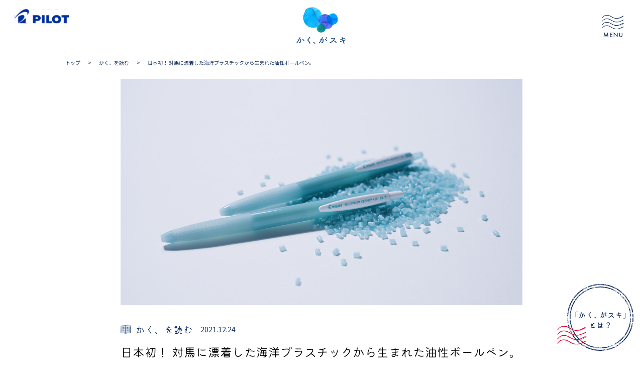

--- FILE ---
content_type: text/html
request_url: https://www.pilot.co.jp/media/story/004.html
body_size: 41757
content:
<!DOCTYPE html>
<html lang="ja">
<head prefix="og: http://ogp.me/ns#">
  <!-- Global site tag (gtag.js) - Google Analytics -->
<script async src="https://www.googletagmanager.com/gtag/js?id=UA-38151249-1"></script>
<script>
  window.dataLayer = window.dataLayer || [];
  function gtag(){dataLayer.push(arguments);}
  gtag('js', new Date());

  gtag('config', 'UA-38151249-1');
</script>
<!-- Google Tag Manager -->
<script>(function(w,d,s,l,i){w[l]=w[l]||[];w[l].push({'gtm.start':
new Date().getTime(),event:'gtm.js'});var f=d.getElementsByTagName(s)[0],
j=d.createElement(s),dl=l!='dataLayer'?'&l='+l:'';j.async=true;j.src=
'https://www.googletagmanager.com/gtm.js?id='+i+dl;f.parentNode.insertBefore(j,f);
})(window,document,'script','dataLayer','GTM-PGQMF8Q');</script>
<!-- End Google Tag Manager -->
  <meta charset="UTF-8">
  <meta http-equiv="X-UA-Compatible" content="IE=edge">
  <meta name="viewport" content="width=device-width, initial-scale=1.0">
  <title>日本初！ 対馬に漂着した海洋プラスチックから生まれた油性ボールペン。 | かく、を読む | かく、がスキ | PILOT</title>
  <meta name="description" content="「海洋プラスチックごみ」から生まれた油性ボールペン「スーパーグリップG オーシャンプラスチック」。海岸に打ち寄せられた海洋プラスチックごみのリサイクル素材を使っ...">
  <meta name="keywords" content="PILOT,パイロット,文具,文房具,筆記具,かく、がスキ,かく、を読む,開発ストーリーSDGｓ,スーパーグリップG,ボールペン,開発ストーリー">
  <!-- OGP -->
  <meta property="og:title" content="日本初！ 対馬に漂着した海洋プラスチックから生まれた油性ボールペン。 | かく、を読む | かく、がスキ | PILOT">
  <meta property="og:keywords" content="PILOT,パイロット,文具,文房具,筆記具,かく、がスキ,かく、を読む,開発ストーリーSDGｓ,スーパーグリップG,ボールペン,開発ストーリー">  
  <meta property="og:description" content="「海洋プラスチックごみ」から生まれた油性ボールペン「スーパーグリップG オーシャンプラスチック」。海岸に打ち寄せられた海洋プラスチックごみのリサイクル素材を使っ...">
  <meta property="og:url" content="https://www.pilot.co.jp/media/story/004.html">
  <meta property="og:image" content="https://www.pilot.co.jp/media/assets/img/story/02_story004_1_08_41_04_137.jpg">
  <meta property="og:type" content="article">
  <meta property="fb:app_id" content="353866688024481">

  <meta name="twitter:image" content="https://www.pilot.co.jp/media/assets/img/story/02_story004_1_08_41_04_137.jpg">
  <meta name="twitter:card" content="summary_large_image">
  <meta name="twitter:description" content="「海洋プラスチックごみ」から生まれた油性ボールペン「スーパーグリップG オーシャンプラスチック」。海岸に打ち寄せられた海洋プラスチックごみのリサイクル素材を使っ...">
  <meta name="twitter:title" content="日本初！ 対馬に漂着した海洋プラスチックから生まれた油性ボールペン。 | かく、を読む | かく、がスキ | PILOT">
  <meta name="twitter:url" content="https://www.pilot.co.jp/media/story/004.html">
  <!-- favicon -->
  <link rel="shortcut icon" type="img/vnd.microsoft.icon" sizes="48x48" href="/favicon.ico" />
  <link rel="icon" type="img/gif" href="/favicon.ico" />
  <!-- /favicon -->

  <link rel="stylesheet" href="/media/assets/css/ress.css">
  <link rel="preconnect" href="https://fonts.gstatic.com">
  <link href="https://fonts.googleapis.com/css2?family=Kiwi+Maru:wght@300&family=Noto+Sans+JP:wght@300;400;500;700&display=swap" rel="stylesheet">
  <link rel="stylesheet" href="//cdnjs.cloudflare.com/ajax/libs/Swiper/5.4.5/css/swiper.min.css">
  <link rel="stylesheet" href="/media/assets/css/plugins/aos.css">
  <link rel="stylesheet" href="/media/assets/css/style.css">
  <link rel="stylesheet" href="/media/assets/css/detail.css">
  <link rel="stylesheet" href="/media/assets/css/top.css">
  <link rel="stylesheet" href="/media/assets/css/lower.css">
  
</head>

<body class="lower lower-detail">
  <!-- Google Tag Manager (noscript) -->
<noscript><iframe src="https://www.googletagmanager.com/ns.html?id=GTM-PGQMF8Q"
height="0" width="0" style="display:none;visibility:hidden"></iframe></noscript>
<!-- End Google Tag Manager (noscript) -->
  
  <!-- parts -->
  <div class="link-stamp"><a href="/media/about/"><img src="/media/assets/img/common/img_nav_stamp.svg" alt="「かく、がスキ」とは？"></a></div>
  <div class="bl_send-mail u-hide-pc">
    <a href="https://ssl.pilot.co.jp/public/contact_kakugasuki/agree.php?un=kakugasuki&amp;ca=impression" target="_blank"><p class="send-mail-text">感想をおくる</p></a>
  </div>
  <!-- /parts -->

  <div class="header-parts">
    <div class="header-parts__inner">
      <div class="header__logo">
        <div class="logo-pilot"><a href="/"><img src="/media/assets/img/common/logo-pilot.svg" alt=""></a></div>
      </div>
      <div class="logo-kaku"><a href="../">
        <img src="/media/assets/img/top/img_kv.png" alt="かく、がスキ。" class="kv-top">
        <img src="/media/assets/img/top/img_kv_s.png" alt="かく、がスキ。" class="kv-bottom">
      </a></div>
    </div>
  </div>
  <header id="header" class="l-header is-hamburger">
    <div class="l-header__nav">
      <div class="l-header__inner">
        <div class="header-logo-ham--sp u-hide-pc"><a href="/"><img src="/media/assets/img/common/img_kv_s.png" alt="かく、がスキ。"></a></div>
        
        <ul class="nav-item font-family-kiwi">
          <li class="nav-interview"><a href="/media/interview/">
            <span class="nav_text text-vertical">かく、を語る</span>
          </a></li>
          <li class="nav-story"><a href="/media/story/">
            <span class="nav_text text-vertical">かく、を読む</span>
          </a></li>
          <li class="nav-knowledge"><a href="/media/knowledge/">
            <span class="nav_text text-vertical">かく、を学ぶ</span>
          </a></li>
          <li class="nav-create"><a href="/media/create/">
            <span class="nav_text text-vertical">かく、を創る</span>
          </a></li>
          <li class="nav-enjoy"><a href="/media/enjoy/">
            <span class="nav_text text-vertical">かく、を楽しむ</span>
          </a></li>
        </ul>

        <div class="search-container">
          <button class="search-icon" id="searchIcon">
              <svg xmlns="http://www.w3.org/2000/svg" width="34" height="34" viewBox="0 0 24 24" fill="none" stroke="currentColor" stroke-width="2" stroke-linecap="round" stroke-linejoin="round">
                  <circle cx="11" cy="11" r="8"></circle>
                  <line x1="21" y1="21" x2="16.65" y2="16.65"></line>
              </svg>
          </button>
          <div class="nav-search" id="searchForm">
              <form method="get" action="/media/search/">
                  <div class="form-search">
                      <input type="text" name= "keyword" value="" placeholder="記事を探す">
                  </div>
              </form>
          </div>
        </div>
      </div>
    </div>
    <div class="menu">
      <div class="btn-trigger" id="">
      </div>
    </div>
  </header>


  <div id="wrap" class="story">
    <div class="bl_breadcrumbs">
      <div class="breadcrumbs">
        <ul class="breadcrumbs-list">
          <li class="breadcrumbs-list__item"><a href="/media/">トップ</a>&gt;</li>
          <li class="breadcrumbs-list__item"><a href="/media/story">かく、を読む</a>&gt;</li>
          <li class="breadcrumbs-list__item">日本初！ 対馬に漂着した海洋プラスチックから生まれた油性ボールペン。</li>
        </ul>
      </div>
    </div>

    <div class="c-section detail">
      <div class="c-section__inner">
        <div class="detail-desc lower-detail-mv">
          <div class="detail-desc__img">
            
            <img src="/media/assets/img/story/02_story004_1_08_41_04_137.jpg" alt="">
            
          </div>
          <div class="detail-desc__event">
            <div class="detail-desc__data">
              <p class="detail-desc__cat">かく、を読む</p>
              <p class="detail-desc__tiny">2021.12.24</p>
            </div>
            <p class="detail-desc__title">日本初！ 対馬に漂着した海洋プラスチックから生まれた油性ボールペン。</p>
            <ul class="detail-desc__tag article-tag">
              
              <li class="article-tag__item"><a href="/media/search?tag=SDGｓ">#SDGｓ</a></li>
              
              <li class="article-tag__item"><a href="/media/search?tag=スーパーグリップG">#スーパーグリップG</a></li>
              
              <li class="article-tag__item"><a href="/media/search?tag=ボールペン">#ボールペン</a></li>
              
              <li class="article-tag__item"><a href="/media/search?tag=開発ストーリー">#開発ストーリー</a></li>
              
            </ul>
          </div>
        </div>
        <!-- 1 -->
        <div class="detail-group">
          <div class="detail-content show">
            <p>「海洋プラスチックごみ」から生まれた油性ボールペン「スーパーグリップG オーシャンプラスチック」。海岸に打ち寄せられた海洋プラスチックごみのリサイクル素材を使った筆記具としては、日本で第1号のペンです。いま話題の海洋プラスチックの現状と、この筆記具が世に出るまでの物語をたどります。</p>
<p><span style="font-size: 18px;"><strong>いずれ魚の量より多くなると予測される海洋プラスチックごみの問題。<br>美しい海を取り戻すためにパイロットができること。</strong></span></p>
<p>　世界中の海で大きな問題となっている「海洋プラスチックごみ」について既にご存じの方も多いと思いますが、いま、一年でどのくらいの量が世界の海に流出しているのでしょうか？
<br><br>
　そのごみの量は、実に年間500〜1300万トン<span style="font-size: 11px;">※</span>と推計されています。驚くことにそのごみは、漁網など漁業関連のものや海辺で直接捨てられたものだけではありません。川や陸など私たちが暮らす街から海へ流出しているものが非常に多く、その量はなんと全体の約8割<span style="font-size: 11px;">※</span>にも及びます。
<br><br>
　海へ流れ出たポリ袋やペットボトルなどのプラスチックごみは海中を漂って紫外線や海水にさらされ、やがてマイクロプラスチックと呼ばれる極小の粒子となって、数百年も自然分解することなく海を漂い続けると考えられています。
<br><br>
　こうした海洋プラスチックごみやマイクロプラスチックは、ただ海を汚染するだけでなく、魚類や海鳥など海の生態系へも甚大な影響を及ぼし、さらには、海産物という食を通してわたしたち人間への悪影響も懸念されています。年々増え続ける海洋プラスチックごみは、2050年には魚よりも多くなると予測されるほど深刻な問題なのです<span style="font-size: 11px;">※</span>。
<br><br>
<span style="font-size: 11px;">※出典：環境省　「海洋ごみ問題について」（2020年）, 「プラスチックを取り巻く国内外の状況」（2021年）　/ Jambeckら：Science（2015年）, Eunomia（2016年） Plastics in the Marine Environment（Third International Conference on Marine Debris（1994年）,GESAMP（1991年）, Results of the International Coastal Cleanup （ICC） （2012年）等から概算）</span>
<br><br>
　暮らしの利便性と引き換えに深刻さを増している「海洋プラスチックごみ」問題は、いまや世界的な会議でも「自然環境」や「循環経済」に並ぶテーマに挙げられるほど重要な課題となってきました。</p>
<br>
<img alt="02_story004_1a_gomi.jpg" src="/media/assets/img/story/02_story004_1a_gomi.jpg" width="395" height="395" class="mt-image-non mt-image-left">
<img alt="02_story004_1b.jpg" src="/media/assets/img/story/02_story004_1b.jpg" width="395" height="395" class="mt-image-non mt-image-right">
<p><span style="font-size: 11px;">海岸に打ち寄せられたプラスチックごみは、紫外線にさらされ波にもまれるうちに細片化し、やがてマイクロプラスチックになって再び海を漂う。</span></p>
<br>
<p>　筆記具にとってプラスチックは欠かすことのできない素材として長らく使われてきましたが、世の環境意識の高まりとともに、20年ほど前から大企業や官公庁でも環境に配慮した事務用品を求める傾向が顕著になり、パイロットでも、家電製品の樹脂部品や工場から出た端材による再生樹脂を素材に使った環境配慮商品をたくさん開発してきました。
<br><br>
　そして2020年春、海洋プラスチックごみをテーマとした筆記具の企画開発に乗り出したのです。</p>
<br>
<img alt="02_story004_1c.jpg" src="/media/assets/img/story/02_story004_1c.jpg" width="800" height="450" class="mt-image-center" style="text-align: center; display: block; margin: 0 auto 20px;" />
<p><span style="font-size: 11px;">海岸に漂着した海洋ごみ。日本に漂着するごみの量は人工物が自然物を上回り、その多くがプラスチックだという。</span></p>
<br>
<p>　リサイクル事業を手掛ける企業・テラサイクルジャパン<span style="font-size: 11px;">※</span>とともにパイロットが取り組んだ新企画において、原料となる海洋プラスチックごみが回収されているのは、日本海の入口に位置する長崎県対馬市です。
<br><br>
<span style="font-size: 11px;">※2001年、当時大学生だった創業者が立ち上げたアメリカのソーシャルエンタープライズ。「捨てるという概念を捨てよう」という理念のもと、世界20カ国以上で事業を展開。従来、リサイクルが困難とされてきたものを回収して、さまざまな製品に再生している。</span>
<br><br>
　対馬の海岸には、海流の影響もあって東南アジアや東アジアから年間約2〜3万㎥<span style="font-size: 11px;">※</span>もの海洋ごみが漂着。ボランティアの手によって1年間に回収・分類された約7000㎥のごみのうち、海洋プラスチックごみは約4800㎥にも上るといいます。
<br><br>
<span style="font-size: 11px;">※情報提供：対馬市（2020年度のデータ）</span>
<br><br>
　「なんとかこの素材を筆記具に活かせないか」
<br><br>
　パイロットの商品企画担当者は、テラサイクルジャパンを通して日本における海洋プラスチックの実情を深く知ることとなりました。しかし、海洋プラスチックによるリサイクル素材は筆記具に使われた前例がなく、製品として成立するかどうかはまったくの未知数。パイロットとしても、深刻化する海洋プラスチック問題に対してアクションを起こさねば、という強い思いで新たな試みをスタートさせたのです。</p>
          </div>
          <!-- 2 -->
          <div class="detail-content">
            <img alt="02_story004_2_3559.JPG" src="/media/assets/img/story/02_story004_2_3559.JPG" width="800" height="450" class="mt-image-center" style="text-align: center; display: block; margin: 0 auto 20px;" />
<p><span style="font-size: 11px;">対馬で回収された海洋プラスチックごみでつくったペレット。着色はしておらず、さまざまなごみが混ざり合った色。</span></p>
<br><br>
<p><span style="font-size: 18px;"><strong>業界のタブーを味方にした素材の個性。<br>色ブレこそ、海洋プラスチック由来である証。</strong></span></p>
<p>　海洋プラスチックごみから生まれた油性ボールペン「スーパーグリップG オーシャンプラスチック」のボディには、バネと替え芯、グリップラバーを除くプラスチック部分にすべて再生樹脂が使われています。そのうち海洋プラスチックが使われている部分は、ペンを握る「先胴（さきどう）」と呼ばれるパーツで、10%が海洋プラスチック、90%が再生ポリプロピレンという配合比率でつくられています。
<br><br>
　海洋プラスチックは海を漂いながら紫外線や海水にさらされるため、一般的な再生樹脂と違ってリサイクルしたときの強度がとても不安定で、製品としての品質を保つためには使用部位の検討や配合量の調整が必要となります。企画開発においては、強度など商品の安定性を考慮しながら試行錯誤を繰り返した末、ベストな再生樹脂の配合にたどり着きました。</p>
<br><br>
<img alt="02_story004_2a.jpg" src="/media/assets/img/story/02_story004_2a.jpg" width="800" height="531" class="mt-image-center" style="text-align: center; display: block; margin: 0 auto 20px;" />
<p><span style="font-size: 11px;">海洋プラスチックと乳白色の再生ポリプロピレンを混合してつくられた原料のペレット。</span></p>
<br>
<p>　ところで、この先胴部分の樹脂は、まるでサンゴ礁が広がる南国の海をイメージさせる淡いブルーですが、実は着色したわけではありません。ポリバケツやプラスチック雑貨など、海辺に漂着したさまざまなごみと乳白色の再生ポリプロピレン材を混ぜ合わせることで、偶然生まれた色なのです。
<br><br>
　また先胴部分をよく見ると、微細な黒い粒が混じっていますが、これも海洋プラスチック特有の現象。従来であれば不良品となるところですが、こうした現象は海洋プラスチック由来であることの証拠でもあるのです。
<br><br>
　先胴部分の樹脂パーツは、海洋プラスチックそのものの色といえますが、それは同時に「商品の色ブレ」につながることを意味していました。
<br><br>
　ペレットの原料として仕入れる海洋プラスチックは、漂着ごみを回収する場所や季節によって種類や量が異なります。さまざまなごみの色が混じり合うことによって、原料となるペレットの色味も変わってしまうのです。</p>
<br><br>
<img alt="02_story004_2b_2554.JPG" src="/media/assets/img/story/02_story004_2b_2554.JPG" width="800" height="450" class="mt-image-center" style="text-align: center; display: block; margin: 0 auto 20px;" />
<p><span style="font-size: 11px;">「スーパーグリップG オーシャンプラスチック」の先胴部分は、製造ロットによって色味が微妙に異なる。しかしこれこそが海洋プラスチック由来である証。</span></p>
<br>
<p>　企画担当者は思わず頭を抱えました。原料のペレットによってある程度の色ブレが起こる可能性は想定していましたが、まさかここまで色味が異なるとは思ってもみなかったのです。一般的に筆記具の生産においては、その時々でボディの色味が変わるという製品はなく、色味が異なる場合は「不良品」ということになってしまいます。
<br><br>
　しかし、お客様に「この商品は、生産するたびに先胴部分の色味が変わってしまう」ということをご説明したところ、意外にも好意的に受け止める声が多く、「ロットによって色味が変わることこそ、むしろ回収された海洋プラスチックごみを本当に使っている証だ」と逆に評価が高まったのです。</p>
          </div>
          <!-- 3 -->
          <div class="detail-content">
            <img alt="02_story004_3_3533.jpg" src="/media/assets/img/story/02_story004_3_3533.jpg" width="800" height="450" class="mt-image-center" style="text-align: center; display: block; margin: 0 auto 20px;" />
<br><br>
<p><span style="font-size: 18px;"><strong>海洋プラスチックから生まれたペンは<br>半年で50万本以上が人々の手に。</strong></span></p>
<p>　2020年冬に発売された「スーパーグリップG オーシャンプラスチック」は、徐々に市場やメディアでの認知度が高まり、2021年7月、イタリア・ナポリで開催された「G20環境大臣会合2021」の席上で、日本における海洋プラスチック削減の取り組みのひとつとして各国代表に配付・紹介されました。
<br><br>
　そして環境意識の高い大手企業からの注文も増え、発売から1年が過ぎた現在、販売本数は100万本に迫り、多くの人々に受け入れられています。
<br><br>
　海洋プラスチックから生まれたボールペンはこうして世に出ましたが、きれいな海を取り戻すためにできることは、もちろんそれだけにとどまりません。わたしたち一人ひとりにできるのは日常のなかのささいな取り組みかもしれませんが、その小さな積み重ねが、きっと10年後、50年後の大きな成果につながります。
<br><br>
　持続可能な地球の未来のため、そして美しい海を取り戻すためにできる一歩を、身近な筆記具選びから始めてみませんか？</p>
<br><br>
<img alt="02_story004_3a_3554.jpg" src="/media/assets/img/story/02_story004_3a_3554.jpg" width="800" height="450" class="mt-image-center" style="text-align: center; display: block; margin: 0 auto 20px;" />
<br><br>
<p><a href="https://www.pilot.co.jp/products/pen/ballpen/oil_based/ocean_plastic/" target="_blank" title="「スーパーグリップG オーシャンプラスチック」">製品情報はこちら 〉〉〉「スーパーグリップG オーシャンプラスチック」</a></p>
<br><br>
<p>〈関連記事を読む〉<br>
<a href="https://www.pilot.co.jp/media/knowledge/013.html" target="_blank" title="〉〉〉地球にやさしいパイロットの製品群 BEGREEN のコト、教えて！">〉〉〉地球にやさしいパイロットの製品群 BEGREEN のコト、教えて！</a></p>
          </div>
        </div>
        
        <ul class="paginathing">
          <li class="paginathing-item prev"><p>&lt;</p></li>
          <li class="paginathing-item paginathing-nm active"><p>1</p></li>
          
          <li class="paginathing-item paginathing-nm"><p>2</p></li>
          
          <li class="paginathing-item paginathing-nm"><p>3</p></li>
          
          <li class="paginathing-item next"><p>&gt;</p></li>
          
        </ul>
      </div>
    </div>

    <div class="c-sectionp sns-share">
      <div class="c-section__inner">
        <p class="sns-share__ttl">この記事をシェアする</p>
        <ul class="sns-share-list">
          <li class="sns-share-list__item"><a href="https://www.facebook.com/sharer/sharer.php?u=https://www.pilot.co.jp/media/story/004.html" target="_blank"><i><img src="/media/assets/img/common/ioc-fb-d.svg" alt=""></i>Facebook</a></li>
          <li class="sns-share-list__item"><a href="https://twitter.com/intent/tweet?text=日本初！ 対馬に漂着した海洋プラスチックから生まれた油性ボールペン。&url=https://www.pilot.co.jp/media/story/004.html" target="_blank"><i class="ico-x"><img src="/media/assets/img/common/ioc-tw-d.svg" alt=""></i>X</a></li>
          <li class="sns-share-list__item"><a href="https://social-plugins.line.me/lineit/share?url=https://www.pilot.co.jp/media/story/004.html" target="_blank"><i><img src="/media/assets/img/common/ioc-ln-d.svg" alt=""></i>LINE</a></li>
        </ul>
      </div>
    </div>

    <section class="c-section recommend-sec bg-light-blue">
      <div class="c-section__inner">
        <h2 class="c-title">おすすめ記事</h2>
        <div class="article article-card">
          <div class="article-card-list">
            <div class="swiper recommend-slider">
              <div class="swiper-wrapper">
                
                
                
                
                
                
                
                
                
                
                
                
                
                
                
                
                
                
                
                
                
                
                
                
                
                
                
                
                
                
                
                
                
                
                
                
                
                
                
                
                
                
                
                
                
                
                
                
                
                
                
                
                
                
                
                
                
                
                
                
                
                
                
                
                
                
                
                
                
                
                
                
                
                
                
                
                
                
                
                
                
                
                
                
                
                
                
                
                
                
                
                
                
                
                
                
                
                
                
                
                
                
                
                
                
                
                
                
                
                
                
                
                
                
                
                
                
                
                
                
                
                
                
                
                
                
                
                
                
                
                
                
                
                
                
                
                
                
                
                
                
                
                
                
                
                
                
                
                
                
                
                
                
                
                
                
                
                
                
                
                
                
                
                
                
                
                
                
                
                
                
                
                
                
                
                
                
                
                
                
                
                
                
                
                
                
                
                
                
                
                
                
                
                
                
                
                
                
                
                
                
                
                
                
                
                
                
                
                
                
                
                
                
                
                
                
                
                
                
                
                
                
                
                
                
                
                
                
                
                
                
                
                
                
                
                
                
                
                
                
                
                
                
                
                
                
                
                
                
                
                
                
                
                
                
                
                
                
                
                
                
                
                
                
                
                
                
                
                
                
                
                
                  
                    
                  
                
                  
                    
                  
                
                  
                    
                  
                
                  
                    
                      
                        
                      
                    
                  
                
                  
                    
                  
                
                  
                    
                  
                
                  
                    
                  
                 
                <div class="swiper-slide recommend-slide" data-aos="fade-up" 
                  
                  
                  
                  >
                  <div class="article-card-list__item">
                    <a href="/media/knowledge/011.html">
                      <div class="bl_thamb">
                        <div class="article-img">
                          
                          <img src="/media/assets/img/knowledge/03_knowledge011_thumb.jpg" alt="">
                          
                        </div>
                        <div class="article-label">
                          <div class="article-label__category">
                            <img src="/media/assets/img/common/icon_cat_knowledge.svg" alt="" class="cat-icon">
                            <p>かく、を学ぶ</p>
                          </div>
                          <p class="article-label__date">2023.03.10</p>
                        </div>
                      </div>
                      <p class="article-title">「やってはいけない！」ボールペンが書けなくなる4つのコト</p>
                    </a>
                  </div>
                </div>
                
                
                
                
                
                
                  
                    
                      
                        
                      
                    
                  
                
                  
                    
                  
                
                  
                    
                  
                
                  
                    
                  
                
                  
                    
                  
                
                  
                    
                  
                
                  
                    
                  
                 
                <div class="swiper-slide recommend-slide" data-aos="fade-up" 
                  
                  
                  
                  >
                  <div class="article-card-list__item">
                    <a href="/media/create/003.html">
                      <div class="bl_thamb">
                        <div class="article-img">
                          
                          <img src="/media/assets/img/create/04_kakuSHIGOTO003_thumb.jpg" alt="">
                          
                        </div>
                        <div class="article-label">
                          <div class="article-label__category">
                            <img src="/media/assets/img/common/icon_cat_create.svg" alt="" class="cat-icon">
                            <p>かく、を創る</p>
                          </div>
                          <p class="article-label__date">2025.01.08</p>
                        </div>
                      </div>
                      <p class="article-title">大相撲 行司のもうひとつの仕事、「番付」の書き手</p>
                    </a>
                  </div>
                </div>
                
                
                
                
                
                
                  
                    
                  
                
                  
                    
                      
                        
                      
                    
                  
                
                  
                    
                  
                
                  
                    
                  
                
                  
                    
                  
                
                  
                    
                  
                
                  
                    
                  
                 
                <div class="swiper-slide recommend-slide" data-aos="fade-up" 
                  
                  
                  
                  >
                  <div class="article-card-list__item">
                    <a href="/media/story/013.html">
                      <div class="bl_thamb">
                        <div class="article-img">
                          
                          <img src="/media/assets/img/story/story013_thumb_5840.jpg" alt="">
                          
                        </div>
                        <div class="article-label">
                          <div class="article-label__category">
                            <img src="/media/assets/img/common/icon_cat_story.svg" alt="" class="cat-icon">
                            <p>かく、を読む</p>
                          </div>
                          <p class="article-label__date">2024.08.23</p>
                        </div>
                      </div>
                      <p class="article-title">消せるボールペン「フリクション」開発ストーリー。【前編：温度で色が変わるインキの発明1970年〜2002年】</p>
                    </a>
                  </div>
                </div>
                
                
                
                
                
                
                  
                    
                  
                
                  
                    
                  
                
                  
                    
                  
                
                  
                    
                  
                
                  
                    
                      
                        
                      
                    
                  
                
                  
                    
                  
                
                  
                    
                  
                 
                <div class="swiper-slide recommend-slide" data-aos="fade-up" 
                  
                  
                  
                  >
                  <div class="article-card-list__item">
                    <a href="/media/enjoy/003.html">
                      <div class="bl_thamb">
                        <div class="article-img">
                          
                          <img src="/media/assets/img/enjoy/05_enjoy003_1080x1080.jpg" alt="">
                          
                        </div>
                        <div class="article-label">
                          <div class="article-label__category">
                            <img src="/media/assets/img/common/icon_cat_enjoy.svg" alt="" class="cat-icon">
                            <p>かく、を楽しむ</p>
                          </div>
                          <p class="article-label__date">2022.08.09</p>
                        </div>
                      </div>
                      <p class="article-title">書いたものが水に浮く？ ホワイトボードマーカーの不思議</p>
                    </a>
                  </div>
                </div>
                
                
              </div>
            </div>
          </div>
        </div>

      </div>
    </section>

    <section class="c-section category-sec">
      <div class="c-section__inner">
        <h2 class="c-title" data-aos="fade-up">カテゴリーで探す</h2>
        <ul class="category-link" data-aos="fade-up" data-aos-delay="200">
          <li class="category-link--interview">
            <a href="/media/interview/">
              <img src="/media/assets/img/common/icon_cat01.png" alt="">
              <p class="category-link-text">かく、を語る</p>
            </a>
          </li>
          <li class="category-link--story">
            <a href="/media/story/">
              <img src="/media/assets/img/common/icon_cat02.png" alt="">
              <p class="category-link-text">かく、を読む</p>
            </a>
          </li>
          <li class="category-link--knowledge">
            <a href="/media/knowledge/">
              <img src="/media/assets/img/common/icon_cat03.png" alt="">
              <p class="category-link-text">かく、を学ぶ</p>
            </a>
          </li>
          <li class="category-link--create">
            <a href="/media/create/">
              <img src="/media/assets/img/common/icon_cat04.png" alt="">
              <p class="category-link-text">かく、を創る</p>
            </a>
          </li>
          <li class="category-link--enjoy">
            <a href="/media/enjoy/">
              <img src="/media/assets/img/common/icon_cat05.png" alt="">
              <p class="category-link-text">かく、を楽しむ</p>
            </a>
          </li>
        </ul>
      </div>
    </section>
  
    
    <section class="c-section link-sec">
      <div class="c-section__inner">
        <ul class="bl_link" data-aos="fade-up" data-aos-delay="400">
          <li class="bl_link__item">
            <a href="https://x.com/kakugasuki_x" target="_blank">
              <img src="/media/assets/img/common/bnr_link01.png" alt="かく、がスキ。公式SNSアカウント">
            </a>
          </li>
          <li class="bl_link__item">
            <a href="/media/yell/">
              <img src="/media/assets/img/common/bnr_link02.png" alt="創るにエール！ 創作活動に力を注ぐ クリエイター応援コンテンツ">
            </a>
          </li>
        </ul>
        <div class="bl_link_bottom">
          <div class="bl_link_bottom__item">
            <a href="https://ssl.pilot.co.jp/public/contact_kakugasuki/agree.php?un=kakugasuki&ca=impression" target="_blank">
              <img src="/media/assets/img/common/bnr_link03.png" alt="感想をおくる">
            </a>
          </div>
          
          <div class="bl_link_bottom__item">
            <a href="/media/">
              <img src="/media/assets/img/common/bnr_link04.png" alt="TOPに戻る">
            </a>
          </div>
          
        </div>
      </div>
    </section>

  </div>
  <!-- /wrap -->

  <footer id="footer" class="l-footer">
    <div class="l-footer__inner">
      <div class="l-footer-item">
        <div class="l-footer__nav">
        <div class="logo-pilot u-hide-sp"><a href="/"><img src="/media/assets/img/common/logo-pilot.svg" alt=""></a></div>
          <ul class="l-footer__nav-link">
            <li class="l-footer__nav-link-text"><a href="https://www.pilot.co.jp/privacy/" target="_blank">プライバシーポリシー</a></li>
            <li class="l-footer__nav-link-text"><a href="https://www.pilot.co.jp/info_security_policy/" target="_blank">情報セキュリティーポリシー</a></li>
            <li class="l-footer__nav-link-text"><a href="https://www.pilot.co.jp/contact/" target="_blank">お問い合わせ</a></li>
          </ul>
        </div>
       <div class="sp-foot-item">
         <div class="logo-pilot u-hide-pc"><a href="/"><img src="/media/assets/img/common/logo-pilot.svg" alt=""></a></div>
          <div class="l-footer__copy font-family-noto">
            <p>&copy;PILOT Corporation</p>
          </div>
       </div>
      </div>
    </div>
  </footer>


  <script src="/media/assets/js/plugins/jquery-3.7.1.js"></script>
  <script src="//cdnjs.cloudflare.com/ajax/libs/Swiper/5.4.5/js/swiper.min.js"></script>
  <!-- <script src="/media/assets/js/plugins/jquery.matchHeight-min.js"></script> -->
  <script src="/media/assets/js/plugins/aos.js"></script>
  <script src="/media/assets/js/common.js"></script>
  <script src="/media/assets/js/article.js"></script>
  <script src="/media/assets/js/top.js"></script>
</body>
</html>


--- FILE ---
content_type: text/css
request_url: https://www.pilot.co.jp/media/assets/css/style.css
body_size: 48437
content:
@charset "UTF-8";

/* --------------------------------------------------------------------------
  XXXXXXX
-------------------------------------------------------------------------- */
@media screen and (min-width:768px){
  
}
@media screen and (max-width:1024px){
  
}
@media screen and (max-width:767px){

}


:root {
  --primary-color-100: #163264;
  --secondary-color-100: #F2F6FC;
  --font-size: 16;
}

body{
  box-sizing: border-box;
  font-family: 'Noto Sans JP', sans-serif;
}
header.active{
  position: fixed;
  top: 0;
  left: 0;
  width: 100%;
}
p,a,h2,h3,h4,h5{
  color: var(--primary-color-100);
}
a{
  transition: 0.2s;
  text-decoration: none;
}
li{
  list-style: none;
}
img {
  pointer-events: none;
  width: 100%;
  height: 100%;
}

@media screen and (min-width:768px){
  a:hover{
    opacity: 0.7;
  }
}

/* --------------------------------------------------------------------------
  フォント
-------------------------------------------------------------------------- */
.font-family-noto{
  font-family: 'Noto Sans JP', sans-serif;
}
.font-family-kiwi{
  font-family: 'Kiwi Maru', 'Noto Sans JP', serif;
}


/* --------------------------------------------------------------------------
  非表示
-------------------------------------------------------------------------- */
.u-hide-pc{
  display: none !important;
}
.u-hide-sp{
  display: block;
}
@media screen and (max-width:767px){
  .u-hide-pc{
    display: block !important;
  }
  .u-hide-sp{
    display: none !important;
  }
}

/* --------------------------------------------------------------------------
  強調
-------------------------------------------------------------------------- */
.u-strong {
  font-weight: 700;
}
.u-bold {
  font-weight: 700;
}
.u-underline {
  text-decoration: underline;
}

/* --------------------------------------------------------------------------
  シャドウ
-------------------------------------------------------------------------- */
.u-bg-shadow{
  filter: drop-shadow(4px 4px 14px rgba(22,50,100,0.2));
}

/* --------------------------------------------------------------------------
  common
-------------------------------------------------------------------------- */
@media screen and (min-width:768px){
  .header__logo{
    position: fixed;
    top: 18px;
    left: 28px;
  }
  .logo-pilot{
    width: 110px;
    height: 29.34px;
    position: relative;
    z-index: 5;
  }
  .logo-pilot a{
    display: block;
    width: 100%;
    height: 100%;
  }
  
}
@media screen and (max-width:767px){
  .header__logo{
    position: absolute;
    top: 13px;
    left: 15px
  }

  .mv-sec.is-fixed .header__logo {
    position: fixed;
    height: 90px;
    padding-top: 13px;
  }
  .logo-pilot{
    width: 57.75px;
    height: 15.4px;
    position: relative;
    z-index: 5;
  }
  .logo-pilot a{
    display: block;
    width: 100%;
    height: 100%;
  }
}


/* -----------------------------------------------------------------
/ ヘッダー
/ --------------------------------------------------------------- */
@media screen and (min-width:768px){
  .l-header{
    position: relative;
    z-index: 200;
  }
  .l-header__inner {
    display: flex;
    flex-direction: column;
    height: 100%;
  }
  .l-header__nav{
    padding: 37px 28px 25px;
    /* background: transparent; */
    width: fit-content;
    position: absolute;
    top: 0;
    right: 0;
    filter: drop-shadow(-5px 0px 34px rgba(22, 50, 100, 0.10));
    z-index: 200;
  }
  .l-header__nav ul {
    display: flex;
    justify-content: flex-end;
  }
  .l-header__nav li{
    position: relative;
    font-size: 13px;
    font-weight: 500;
    letter-spacing: 0.5em;
    line-height: 22.306px;
    font-feature-settings: "palt";
    letter-spacing: 0.4em;
  }
  .l-header__nav li:last-child{
  }
  .l-header__nav a,
  .l-header__nav img{
    display: block;
    width: 100%;
  }
  .l-header__nav a{
    position: relative;
    padding: 0 20px;
    padding-top: 34px;
    height: 170.78px;
    width: 58px;
  }
  .l-header__nav .nav-search a{
    padding-bottom: 0;
  }
  .l-header__nav a::before{
    content: '';
    width: 21.76px;
    height: 21.78px;
    position: absolute;
    top: 0;
    left: 50%;
    transform: translateX(-50%);
    background: url("../img/common/icon_nav01.png") no-repeat center top;
    background-size: contain;
  }
  .l-header__nav li:nth-of-type(2) a::before{
    background: url("../img/common/icon_nav02.png") no-repeat center top;
    background-size: contain;
    width: 23.76px;
    height: 19.8px;
  }
  .l-header__nav li:nth-of-type(3) a::before{
    background: url("../img/common/icon_nav03.png") no-repeat center top;
    background-size: contain;
    width: 27.72px;
    height: 21.89px;
  }
  .l-header__nav li:nth-of-type(4) a::before{
    background: url("../img/common/icon_nav04.png") no-repeat center top;
    background-size: contain;
    width: 20.19px;
    height: 25.74px;
  }
  .l-header__nav li:nth-of-type(5) a::before{
    background: url("../img/common/icon_nav05.png") no-repeat center top;
    background-size: contain;
    width: 20.79px;
    height: 26.73px;
  }
  .l-header__nav a::after{
    content: '';
    width: 3px;
    height: 139px;
    position: absolute;
    bottom: 0;
    right: 0;
    background: url("../img/common/line_vertical.svg") no-repeat center top;
    background-size: contain;
  }
  .l-header__nav li:last-child a::after{
    display: none;
  }
  .text-vertical {
    writing-mode: vertical-rl;
  }
  .nav_text{
    position: relative;
    transform: translateX(-2px);
  }

  /* ヘッダー検索 */
  .search-container {
    position: relative;
    display: flex;
    justify-content: flex-end;
    align-items: center;
    margin-top: 20px;
  }
  .search-icon {
    width: 34px;
    height: 34px;
    border-radius: 50%;
    border: 1px solid var(--primary-color-100);
    background-color: #fff;
    color: var(--primary-color-100);
    cursor: pointer;
    display: block;
    /* display: flex;
    align-items: center;
    justify-content: center; */
    transition: background-color 0.3s, color 0.3s;
    z-index: 101;
  }
  .search-icon.active,
  .is-hamburger.active .search-icon{
    cursor: unset;
  }
  .search-icon:hover {
    background-color: var(--primary-color-100);
    color: #fff;
  }
  .search-icon svg {
    width: 14px;
    height: 14px;
    color: var(--primary-color-100);
  }
  .search-icon:hover svg{
    color: #fff;
  }
  .nav-search {
    position: absolute;
    top: 50%;
    right: 0;
    width: 34px;
    height: 34px;
    padding: 0;
    border-radius: 2.5rem;
    background: #fff;
    transform: translateY(-50%);
    overflow: hidden;
    opacity: 0;
    visibility: visible;
    border: 1px solid var(--primary-color-100);
    /* transition:
        width 0.4s cubic-bezier(.4,0,.2,1),
        border-radius 0.4s cubic-bezier(.4,0,.2,1),
        background 0.4s,
        padding 0.4s,
        border 0.4s; */
    z-index: 100;
    pointer-events: none;
  }
  .nav-search .form-search {
    opacity: 0;
    transition: opacity 0.2s;
    display: flex;
    align-items: center;
    height: 100%;
    width: 100%;
  }
  .nav-search.active {
    width: 320px;
    border-radius: 2.5rem;
    background: #fff;
    padding: 0 1.2rem 0 2.4rem;
    min-width: 200px;
    border: 1px solid var(--primary-color-100);
    pointer-events: auto;
    opacity: 1;
  }
  .nav-search.active .form-search {
    opacity: 1;
    transition-delay: 0.2s;
  }
  .nav-search input[type="text"] {
    border: none;
    background: transparent;
    font-size: 14px;
    width: 100%;
    height: 100%;
    outline: none;
    padding: 0.5rem 1rem;
    padding-right: 2rem;
    /* transform: translateY(-2px); */
    font-size: 12px;
    font-style: normal;
    font-weight: 500;
    line-height: normal;
    letter-spacing: 0.84px;
    color: var(--primary-color-100);
  }
  .search-btn {
    background: none;
    border: none;
    padding: 0.5rem;
    cursor: pointer;
    display: flex;
    align-items: center;
    justify-content: center;
    color: var(--primary-color-100);
    transition: color 0.3s;
  }
  .search-btn:hover {
    opacity: .7;
  }
  .search-btn svg {
    width: 16px;
    height: 16px;
  }
  ::placeholder {
    text-align: center;
    color: var(--primary-color-100);
    opacity: .3;
    font-size: 12px;
    font-style: normal;
    font-weight: 500;
    line-height: normal;
    letter-spacing: 0.84px;
  }

  /*  */
  .nav-search {
    /* animation: hideSearchBox .3s ease; */
    width: 0;
    height: 34px;
    border-radius: 2.5rem;
    transition: all .5s;
  }
  .nav-search.active{
    right: 0;
    width: 100%;
    height: 34px;
    padding: 0;
    border-radius: 2.5rem;
    background-color: var(--secondary-color-100);
    border: 1px solid var(--primary-color-100);
    transform: translateY(-50%);
    /* animation: showSearchBox .5s ease; */
    animation: showSearchBox 0s ease;
    opacity: 1;
  }
  .search-icon.active {
    background-color: transparent;
    border-color: transparent;
  }
  .search-icon.active:hover svg{
    color: var(--primary-color-100);
    /* opacity: .7; */
  }

  /* ハンバーガー内 */
  .is-hamburger .nav-search{
    width: 100%;
    border: 1px solid var(--primary-color-100);
    pointer-events: auto;
    animation: none;
    border-radius: 2.5rem;
    background-color: var(--secondary-color-100);
    opacity: 1;
  }
  .is-hamburger .nav-search .form-search{
    opacity: 1;
  }
  .is-hamburger .nav-search input[type="text"] {
    padding: 0.5rem 1rem;
    /* transform: translateY(-2px); */
  }
  .is-hamburger .search-icon {
    border: 0;
    background-color: transparent;
    color: var(--primary-color-100);
  }
  .is-hamburger .search-icon:hover svg {
    color: var(--primary-color-100);
    /* opacity: .7; */
  }


  @keyframes showSearchBox {
    /* 0% {
      right: 0;
      width: 34px;
      height: 34px;
      border-radius: 2.5rem;
      background-color: var(--secondary-color-100);
    }
    50% {
      width: 100%;
      height: 34px;
      border-radius: 2.5rem;
      background-color: var(--secondary-color-100);
    }
    100% {
      width: 100%;
      height: 34px;
      border-radius: 2.5rem;
      background-color: var(--secondary-color-100);
    } */
    0% {
      right: 0;
      width: 34px;
      height: 34px;
      border-radius: 2.5rem;
      background-color: var(--secondary-color-100);
    }

    100% {
      width: 100%;
      height: 34px;
      background-color: var(--secondary-color-100);
    }
  }
  /* @keyframes hideSearchBox {
    0% {
      width: 100%;
      height: 34px;
      padding: 0 3rem 0 2.4rem;
      border-radius: 2.5rem;
      background-color: var(--secondary-color-100);
    }
    50% {
      width: 34px;
      height: 34px;
      padding: 0 0 0 2.4rem;
      border-radius: 2.5rem;
      background-color: var(--secondary-color-100);
    }
    100% {
      width: 34px;
      height: 34px;
      padding: 0;
      border-radius: 2.5rem;
      background-color: var(--secondary-color-100);
    }
  } */


  /* ハンバーガ展開時固定 */
  body.is-fixed{
    overflow: hidden;
    position: relative;
  }
  body.is-fixed::after{
    content: '';
    display: block;
    width: 100%;
    height: 100%;
    position: absolute;
    top: 0;
    left: 0;
    opacity: 0.15;
    background: #11274D;
    z-index: 190;
  }

 
}
@media screen and (max-width:767px){
  .l-header__nav .header-logo-ham--sp a{
    position: relative;
    padding: unset;
    width: unset;
  }
  .l-header__nav .header-logo-ham--sp a::before{
    display: none;
  }
  .header-logo-ham--sp{
    position: absolute;
    z-index: 201;
    top: 17px;
    left: 50%;
    transform: translateX(-50%);
    width: 149px;
  }
  .header-logo-ham--sp img{
    width: 100%;
    height: 100%;
  }
  
  .l-header{
    position: relative;
    z-index: 200;
  }
  .l-header__inner {
    display: flex;
    flex-direction: column;
    height: 100%;
  }
  .l-header__nav{
    padding: 127.16px 20px 25px;
    width: 100%;
    height: 100vh;
    background: #fff;
    position: fixed;
    top: 0;
    right: 0;
    z-index: 200;
    /* transition: all .1s ease; */
  }
  .l-header .l-header__nav{
    display: none !important;
  }
  .l-header.active .l-header__nav{
    display: block !important;
  }
  .l-header__nav ul {
    display: flex;
    justify-content: center;
  }
  .l-header__nav li{
    position: relative;
    font-size: 18px;
    font-weight: 500;
    letter-spacing: 0.2em;
    font-feature-settings: "palt";
  }
  .l-header__nav li:last-child{
  }
  .l-header__nav a,
  .l-header__nav img{
    display: block;
    width: 100%;
  }
  .l-header__nav a{
    position: relative;
    padding: 0 20px;
    padding-top: 36px;
    width: 65px;
    /* height: 179.64px; */
  }
  .l-header__nav .nav-search a{
    padding-bottom: 0;
  }
  .l-header__nav a::before{
    content: '';
    width: 24.87px;
    height: 24.9px;
    position: absolute;
    top: 0;
    left: 50%;
    transform: translateX(-50%);
    background: url("../img/common/icon_nav01.png") no-repeat center top;
    background-size: contain;
  }
  .l-header__nav li:nth-of-type(2) a::before{
    background: url("../img/common/icon_nav02.png") no-repeat center top;
    background-size: contain;
    width: 27.16px;
    height: 22.63px;
  }
  .l-header__nav li:nth-of-type(3) a::before{
    background: url("../img/common/icon_nav03.png") no-repeat center top;
    background-size: contain;
    width: 31.69px;
    height: 25.02px;
  }
  .l-header__nav li:nth-of-type(4) a::before{
    background: url("../img/common/icon_nav04.png") no-repeat center top;
    background-size: contain;
    width: 23.08px;
    height: 29.43px;
  }
  .l-header__nav li:nth-of-type(5) a::before{
    background: url("../img/common/icon_nav05.png") no-repeat center top;
    background-size: contain;
    width: 22.11px;
    height: 30.56px;
  }
  .l-header__nav li::after{
    content: '';
    width: 1.36px;
    height: 154.36px;
    position: absolute;
    bottom: 0;
    right: 0;
    background: url("../img/common/line_vertical_sp.svg") no-repeat center bottom;
    background-size: cover;
  }
  .l-header__nav li:last-child::after{
    display: none;
  }
  .text-vertical {
    writing-mode: vertical-rl;
  }
  .nav_text{
    position: relative;
  }

  /* ヘッダー検索 */
  .search-container {
    position: relative;
    display: flex;
    justify-content: flex-end;
    align-items: center;
    margin: 40px auto 0;
    width: 330px;
  }
  .search-icon {
    width: 40px;
    height: 40px;
    background-color: transparent;
    cursor: pointer;
    display: block;
    color: #fff;
    border-color: transparent;
    /* align-items: center;
    justify-content: center; */
    transition: background-color 0.3s, color 0.3s;
    z-index: 101;
    cursor: unset;
  }
  .search-icon svg {
    width: 15px;
    height: 15px;
    color: var(--primary-color-100);
  }
  .nav-search {
    position: absolute;
    top: 50%;
    right: 0;
    width: 40px;
    height: 40px;
    padding: 0;
    border-radius: 50%;
    background: #fff;
    transform: translateY(-50%);
    overflow: hidden;
    opacity: 1;
    visibility: visible;
    border: 1px solid var(--primary-color-100);
    transition:
        width 0.4s cubic-bezier(.4,0,.2,1),
        border-radius 0.4s cubic-bezier(.4,0,.2,1),
        background 0.4s,
        padding 0.4s,
        border 0.4s;
    z-index: 100;
    min-width: 0;
    pointer-events: none;
  }
  .nav-search .form-search {
    opacity: 0;
    transition: opacity 0.2s;
    display: flex;
    align-items: center;
    height: 100%;
    width: 100%;
  }
  /* .nav-search.active {
    width: calc(200/375*100vw);
    border-radius: 2rem;
    background: #fff;
    padding: 0 1.2rem 0 2.4rem;
    min-width: 200px;
    border: 1px solid var(--primary-color-100);
    pointer-events: auto;
  } */
  .nav-search.active .form-search {
    opacity: 1;
    transition-delay: 0.2s;
  }
  .nav-search input[type="text"] {
    border: none;
    background: transparent;
    font-size: 14px;
    width: 100%;
    outline: none;
    padding: 10px;
    color: var(--primary-color-100);
    /* transform: translateY(-2px); */
  }
  .nav-search input[type="text"] {
    border: none;
    background: transparent;
    width: 100%;
    outline: none;
    padding: 10px;
    padding-right: 30px;
    font-size: 14px;
    font-style: normal;
    font-weight: 500;
    line-height: normal;
    letter-spacing: 0.98px;
    color: var(--primary-color-100);
  }

  .search-btn {
    background: none;
    border: none;
    padding: 0.5rem;
    cursor: pointer;
    display: flex;
    align-items: center;
    justify-content: center;
    color: var(--primary-color-100);
    transition: color 0.3s;
  }
  .search-btn:hover {
    opacity: .7;
  }
  .search-btn svg {
    width: 16px;
    height: 16px;
  }
  ::placeholder {
    text-align: center;
    color: var(--primary-color-100);
    opacity: .3;
    font-size: 14px;
    font-style: normal;
    font-weight: 500;
    line-height: normal;
    letter-spacing: 0.98px;
  }

  /*  */
  .nav-search {
    right: 0;
    width: 100%;
    height: 40px;
    padding: 0;
    border-radius: 2.5rem;
    transform: translateY(-50%);
    border: 1px solid var(--primary-color-100);
    pointer-events: auto;
    animation: none;
    border-radius: 2.5rem;
    background-color: var(--secondary-color-100);
    opacity: 1;
  }

  /* ハンバーガー内 */
  .is-hamburger .search-icon {
  }
  .is-hamburger .nav-search{
  }
  .is-hamburger .nav-search input[type="text"] {
  }


  /* ハンバーガ展開時固定 */
  body.is-fixed{
    overflow: hidden;
    position: relative;
  }
  body.is-fixed::after{
    content: '';
    display: block;
    width: 100%;
    height: 100%;
    position: absolute;
    top: 0;
    left: 0;
    opacity: 0.15;
    background: #11274D;
    z-index: 190;
  }


}

/* --------------------------------------------------------------------------
  ハンバーガーボタン
-------------------------------------------------------------------------- */
@media screen and (min-width:768px){
  .menu.active{
    background-color: inherit;
  }
  .btn-trigger {
    position: relative;
    width: 46.92px;
    height: 48.79px;
    cursor: pointer;
    background: url("../img/common/icon_menu.svg") no-repeat center top;
    background-size: contain;
    margin: auto;
    transition: all .3s;
  }
  .btn-trigger.active{
    width: 46.92px;
    height: 51.28px;
    background: url("../img/common/icon_menu_close.svg") no-repeat center top;
    background-size: contain;
  }

  .l-header.is-hamburger .menu {
    display: block;
    position: fixed;
    z-index: 300;
  }
  .l-header.is-hamburger .l-header__nav {
    display: none;
  }
  .menu {
    width: 80px;
    height: 80px;
    border-radius: 50%;
    background-color: #fff;
    position: absolute;
    right: 20px;
    top: 12px;
    transform: unset;
    padding: 17px 9px;
    cursor: pointer;
    transition: all .5s;
    z-index: 102;
    display: none;
  }
  .active .l-header__nav {
    height: 100vh;
    background: #fff;
    padding-top: 132px;
  }
  .active .menu{
    display: block;
  }

}
@media screen and (max-width:767px){
.menu.active{
    background-color: inherit;
  }
  .btn-trigger {
    position: relative;
    width: 37.54px;
    height: 39.14px;
    cursor: pointer;
    background: url("../img/common/icon_menu.svg") no-repeat center top;
    background-size: contain;
    margin: auto;
  }
  .btn-trigger.active{
    width: 36px;
    height: 39.14px;
    background: url("../img/common/icon_menu_close.svg") no-repeat center top;
    background-size: contain;
  }

  .l-header.is-hamburger .menu {
    display: block;
    position: fixed;
    z-index: 300;
  }
  .l-header.is-hamburger .l-header__nav {
    display: none;
  }
  .menu {
    width: 64px;
    height: 64px;
    border-radius: 50%;
    background-color: #fff;
    position: absolute;
    right: 4px;
    top: 10px;
    transform: unset;
    padding: 13px 0 11.75px;
    cursor: pointer;
    transition: all .5s;
    z-index: 300;
    /* display: none; */
    display: block;

  }
  /* .active .l-header__nav {
    width: 100%;
    height: 100vh;
    background: #fff;
    padding-top: calc(127.16/375*100vw);
  } */
  
}



/* --------------------------------------------------------------------------
  スタンプ リンク
-------------------------------------------------------------------------- */
@media screen and (min-width:768px){
  .link-stamp{
    width: 151.83px;
    height: 133px;
    z-index: 300;
    position: fixed;
    right: 19px;
    bottom: 22px;
    opacity: 0;
    animation: setLinkStamp .5s ease;
  }
  .link-stamp.is-show{
    animation: showLinkStamp .5s ease;
    opacity: 1;
  }
  .link-stamp a{
    display: block;
    width: 100%;
    height: 100%;
  }

  @keyframes showLinkStamp {
    0% {
      opacity: 0;
    }
    50%{
      opacity: 1;
    }
    100% {
      opacity: 1;
    }
  }
  @keyframes setLinkStamp {
    0% {
      opacity: 1;
    }
    50%{
      opacity: 1;
    }
    100% {
      opacity: 0;
    }
  }

  

}
@media screen and (max-width:767px){
  .link-stamp{
    width: 109.31px;
    height: 95.76px;
    z-index: 300;
    bottom: 7.24px;
    right: 9.7px;
    position: fixed;
  }
  .link-stamp a{
    display: block;
    width: 100%;
    height: 100%;
  }

  /* 感想をおくる */
  .bl_send-mail{
    background: #fff url("../img/common/sp_bottom_bg.png") no-repeat left top;
    background-size: 100% 4px;
    position: fixed;
    bottom: 0;
    left: 0;
    width: 100%;
    z-index: 299;
    text-align: center;
  }
  .bl_send-mail a{
    display: block;
    width: 100%;
    height: 100%;
    padding: 18px 0 13px;
  }
  .send-mail-text{
    font-size: 12px;
    font-style: normal;
    font-weight: 500;
    line-height: normal;
    letter-spacing: 2.64px;
    position: relative;
    width: fit-content;
    margin: 0 auto;
    color: var(--primary-color-100);
  }
  .send-mail-text::before{
    content: '';
    width: 15.51px;
    height: 11.2px;
    position: absolute;
    top: 50%;
    left: -26px;
    transform: translateY(-50%);
    background: url("../img/common/icon_mail.png") no-repeat center top;
    background-size: contain;
  }

}


/* -----------------------------------------------------------------
/ セクション
/ --------------------------------------------------------------- */
@media screen and (min-width:768px){
  .c-section__inner{
    max-width: 1120px;
    margin: 0 auto;
    padding: 72px 0 64px;
  }
  .bg-light-blue{
    background: url("../img/common/bg_light_blue.png") center top;
    background-size: contain;
  }

}
@media screen and (max-width:1024px){
}
@media screen and (max-width:767px){
  .c-section__inner{
    margin: 0 16px;
    padding: 54px 0;
  }
  .bg-light-blue{
    background: url("../img/common/bg_light_blue.png") center top;
    background-size: contain;
    
  }
}

/* -----------------------------------------------------------------
/ 見出し
/ --------------------------------------------------------------- */
@media screen and (min-width:768px){
  .c-title{
    font-family: 'Kiwi Maru', 'Noto Sans JP', serif;
    color: var(--primary-color-100);
    text-align: left;
    font-size: 28px;
    font-style: normal;
    font-weight: 500;
    line-height: normal;
    letter-spacing: 6.4px;
    position: relative;
    padding-bottom: 10px;
  }
  .c-title::before{
    content: '';
    width: 54px;
    height: 12px;
    position: absolute;
    top: -15px;
    left: 0;
    background: url("../img/top/title_latest-sec_en.svg") no-repeat center top;
    background-size: contain;
  }
  .c-title::after{
    content: '';
    width: 100%;
    height: 1.03px;
    position: absolute;
    bottom: 0;
    left: 50%;
    transform: translateX(-50%);
    background: url("../img/common/line_holizonal_l.svg") no-repeat right top;
    background-size: cover;
  }

  
}
@media screen and (max-width:767px){
  .c-title{
    font-family: 'Kiwi Maru', 'Noto Sans JP', serif;
    color: var(--primary-color-100);
    text-align: center;
    font-size: 20px;
    font-style: normal;
    font-weight: 500;
    line-height: normal;
    letter-spacing: 4px;
    position: relative;
    width: fit-content;
    margin: 0 auto;
    padding-bottom: 8px;
  }
  .c-title::before{
    content: '';
    width: 100%;
    height: 8px;
    position: absolute;
    top: -15px;
    left: 0;
    background: url("../img/top/title_latest-sec_en.svg") no-repeat center top;
    background-size: contain;
  }
  .c-title::after{
    content: '';
    width: 100%;
    height: 1px;
    position: absolute;
    bottom: 0;
    left: 50%;
    transform: translateX(-50%);
    background: url("../img/common/line_holizonal.svg") no-repeat center top;
    background-size: cover;
  }
}

/* --------------------------------------------------------------------------
  ボタン　もっと見る
-------------------------------------------------------------------------- */
@media screen and (min-width:768px){
  .more-btn{
    margin:  0 auto;
    display: block;
    width: fit-content;
    padding: 22px 0;
    position: relative;
  }
  .more-btn-text{
    font-size: 16px;
    font-weight: 500;
    position: relative;
    z-index: 10;
  }
  .more-btn-text::after {
    content: '';
    width: 80px;
    height: 62px;
    position: absolute;
    top: 50%;
    right: -49px;
    transform: translateY(-50%);
    background: url("../img/common/icon_more_arrow_all_bg.svg") no-repeat center top;
    background-size: contain;
    z-index: -1;
  }

  /* more-btn--m */
  .more-btn.more-btn--m{
    padding: 22px 0;
  }
  .more-btn-text{
    font-size: 16px;
    letter-spacing: 1.12px;
  }
  .more-btn--m .more-btn-text::after{
    width: 139px;
    height: 62px;
    position: absolute;
    top: 50%;
    right: -54px;
    background: url("../img/common/icon_more_arrow_bg.svg") no-repeat center top;
    background-size: contain;
  }

  .more-btn--right{
    margin-right: 87px;
  }

}
@media screen and (max-width:767px){
  .more-btn{
    margin:  0 auto;
    display: block;
    width: fit-content;
    padding: 18px 0;
    position: relative;
    transform: unset;
  }
  .more-btn-text{
    font-size: 14px;
    font-weight: 500;
    position: relative;
    z-index: 10;
    letter-spacing: 1.12px;
  }
  .more-btn-text::after{
    content: '';
    width: 81px;
    height: 54px;
    position: absolute;
    top: 50%;
    right: -43px;
    transform: translateY(-50%);
    background: url("../img/common/icon_more_arrow_all_bg_sp.svg") no-repeat center top;
    background-size: contain;
    z-index: -1;
  }

  /* more-btn--l */
  .more-btn.more-btn--l{
    margin: 0 auto;
  }

  /* more-btn--m */
  .more-btn.more-btn--m{
    padding: 18px 0;
  }
  .more-btn--m .more-btn-text::after {
    width: 121px;
    height: 54px;
    position: absolute;
    top: 50%;
    right: -45px;
    background: url(
    "../img/common/icon_more_arrow_bg_sp.svg") no-repeat center top;
    background-size: contain;
  }

  .more-btn--right{
    margin-right: 54px;
  }

}



/* --------------------------------------------------------------------------
  ページネーション
-------------------------------------------------------------------------- */
@media screen and (min-width:768px){
  .paginathing{
    display: flex;
    justify-content: center;
    align-items: center;
    margin-top: 32px;
    gap: 0 8px;
  }
  .paginathing .paginathing-item{
    border: 1px solid var(--primary-color-100);
    cursor: pointer;
  }
  
  .paginathing .paginathing-item.page-prev{
    margin-right: 10px;
    border-radius: 50%;
  }
  .paginathing .paginathing-item.page-next{
    margin-left: 10px;
    border-radius: 50%;
  }
  .paginathing .paginathing-item.page-prev p,
  .paginathing .paginathing-item.page-next p{
    color: #DC0126;
  }
  
  .paginathing .paginathing-item.active{
    background-color: var(--primary-color-100);
    pointer-events: none;
  }
  .paginathing .paginathing-item.active p,
  .paginathing .paginathing-item.active a{
    color: #fff;
  }
  .paginathing .paginathing-item p,
  .paginathing .paginathing-item a{
    width: 26px;
    height: 26px;
    display: flex;
    align-items: center;
    justify-content: center;
    color: var(--primary-color-100);
    text-align: center;
    font-size: 13px;
  }
  .paginathing-item.prev{
    display: none;
  }
  .paginathing-logo{
    text-align: center;
    padding-bottom: 28px;
  }
  .paginathing-logo img{
    max-width: 174px;
  }
  
}

@media screen and (max-width:767px){
  .paginathing{
    display: flex;
    justify-content: center;
    align-items: center;
    margin-top: 48px;
    gap: 8px;
    padding-bottom: 0 !important;
  }
  .paginathing .paginathing-item{
    border: 1px solid var(--primary-color-100);
    cursor: pointer;
  }
  .paginathing .paginathing-item.page-prev{
    margin-right: 10px;
    border-radius: 50%;
  }
  .paginathing .paginathing-item.page-next{
    margin-left: 10px;
    border-radius: 50%;
  }
  .paginathing .paginathing-item.page-prev p,
  .paginathing .paginathing-item.page-next p{
    color: #DC0126;
  }
  
  .paginathing .paginathing-item.active{
    background-color: var(--primary-color-100);
    pointer-events: none;
  }
  .paginathing .paginathing-item.active p,
  .paginathing .paginathing-item.active a{
    color: #fff;
  }
  .paginathing .paginathing-item p,
  .paginathing .paginathing-item a{
    width: 26px;
    height: 26px;
    display: flex;
    align-items: center;
    justify-content: center;
    color: var(--primary-color-100);
    text-align: center;
    font-size: 13px;
  }
  .paginathing-item.prev{
    display: none;
  }
  .paginathing-logo{
    text-align: center;
    padding-bottom: 28px;
  }
  .paginathing-logo img{
    max-width: 174px;
  }

}




/* -----------------------------------------------------------------
/ ページトップ
/ --------------------------------------------------------------- */
#page_top{
  position: absolute;
  bottom: 0;
  right: 0;
}
#page_top a,#page_top img{
  display: block;
  width: 100%;
}
@media screen and (max-width:767px){
  #page_top{
    width: 44px;
    right: 20px;
  }
}


/* --------------------------------------------------------------------------
  パンくず
-------------------------------------------------------------------------- */
@media screen and (min-width:768px){
  .bl_breadcrumbs{
    position: relative;
    max-width: 1120px;
    margin: 0 auto;
  }
  .breadcrumbs {
    margin: 11px 0 0;
    position: absolute;
    z-index: 10;
    width: 100%;
  }
  .breadcrumbs .breadcrumbs-list{
    padding: 0 50px;
    display: flex;
    flex-wrap: wrap;
  }
  .breadcrumbs .breadcrumbs-list .breadcrumbs-list__item{
    font-size: 10px;
    margin-right: 15px;
    color: var(--primary-color-100);
  }
  .breadcrumbs .breadcrumbs-list a{
    margin-right: 15px;
  }
}

@media screen and (max-width: 1024px){
}
@media screen and (max-width:767px){
  .bl_breadcrumbs{
    position: relative;
    margin: 0 auto;
  }
  .breadcrumbs{
    z-index: 10;
    width: 100%;
  }
  .breadcrumbs .breadcrumbs-list{
    width: auto;
    display: flex;
    margin: 0 15px 5px;
    flex-wrap: wrap;
  }
  .breadcrumbs .breadcrumbs-list .breadcrumbs-list__item{
    font-size: 10px;
    margin-right: 8px;
    color: var(--primary-color-100);
  }
  .breadcrumbs .breadcrumbs-list a{
    margin-right: 8px;
  }
}


/* -----------------------------------------------------------------
/ 人気記事ランキング
/ --------------------------------------------------------------- */
.swiper-container a, .swiper-container img {
  display: block;
  width: 100%;
}
.ranking{
  margin-top: 72px;
  margin-bottom: 85px;
}
.ranking .swiper-container{
  /*padding: 0 11%;*/
}
.ranking .swiper-slide{
  /*margin: 0 1.48%;*/
  /*width: 30% !important;*/
  height: auto;
  background-color: #d2e7e8;
}
.ranking-body{
  position: relative;
  padding: 0 11%;
}
.ranking .swiper-slide a{
  background-color: #d2e7e8;
  padding: 9%;
  box-sizing: border-box;
  height: 100%;
}
.ranking .ranking-img {
  /* display: flex; */
  position: relative;
  overflow: hidden;
}
/* .ranking .ranking-img::before {
  content: "";
	display: block;
	width: 0;
	height: 0;
	padding-bottom: 75%;
} */
.ranking .ranking-img img{
  /* position: absolute;
  top: 50%;
  left: 50%;
  transform: translateX(-50%) translateY(-50%);
  min-width: 100%;
  min-height: 100%;
  width: auto;
  height: auto; */
  width: 100%;
}
.ranking-sp-categoryblock{
  margin-top: 22px;
  min-height: 49px;
  display: flex;
  justify-content: flex-start;
  align-items: center;
  flex-wrap: wrap;
}
.ranking .ranking-sp-position{
  width: 51px;
  height: 49px;
  margin-right: 16px;
}
.ranking .ranking-category{
  margin-top: 8px;
}
.ranking .ranking-category span {
  display: inline-block;
  background-color: #fff;
  font-size: 12px;
  font-family: 'Noto Sans JP', sans-serif;
  color: #1a3164;
  padding: 3px 15px;
}
.ranking .ranking-text{
  display: flex;
  justify-content: space-between;
  margin-top: 20px;
}
.ranking .ranking-text__no{
  font-size: 45px;
  color: #1a3164;
  width: 45px;
  line-height: 1;
}
.ranking .ranking-text__ttl{
  width: 100%;
  font-size: 14px;
  color: #1a3164;
  line-height: 1.8;
  font-weight: 500;
}
.ranking .swiper-button-next,
.ranking .swiper-button-prev{
  color: #1a3164;
  background-position: center;
  width: 27px;
  height: 44px;
}
.ranking .swiper-button-next {
	background-image: url(../img/top/ranking-arrow-left.svg);
  transform: scale(-1, 1); /* 左右反転 */
}
/* 前ページボタンのスタイル */
.ranking .swiper-button-prev {
	background-image: url(../img/top/ranking-arrow-left.svg);
}
.swiper-button-next:after, .swiper-button-prev:after{
  content: none;
}
@media screen and (max-width:767px){
  .ranking{
    margin-top: 40px;
    margin-bottom: 40px;
  }
  .ranking-body {
    padding: 0 7%;
  }
  .ranking .swiper-slide a{
    display: flex;
    justify-content: space-between;
    align-items: center;
    padding: 4.5%;
  }
  .ranking .ranking-img{
    width: 40%;
    order: 2;
  }
  .ranking .ranking-sp-textblock{
    width: calc( 100% - 45% );
    order: 1;
  }
  .ranking .ranking-text__no{
    font-size: 22px;
    width: 25px;
  }
  .ranking .ranking-text__ttl {
    width: calc( 100% - 25px );
    font-size: 13px;
    line-height: 1.5;
  }
  .ranking .ranking-category{
    margin-top: 0;
    text-align: center;
  }
  .ranking .ranking-category span{
    font-size: 10px;
  }
  .ranking .ranking-text{
    margin-top: 10px;
  }
  .ranking .ranking-img::before{
    padding-bottom: 95%;
  }
  .ranking .swiper-button-next, .ranking .swiper-button-prev{
    width: 10px;
    background-size: contain;
  }
  .ranking .swiper-button-next:after, .ranking .swiper-button-prev:after{
    font-size: 21px;
  }
  .ranking .swiper-button-next{
    right: 0;
  }
  .ranking .swiper-button-prev{
    left: 0;
  }
}


/* 3つ以下の場合 */
.ranking.nOslide .swiper-wrapper{
  display: flex;
  justify-content: center;
}
.ranking.nOslide .swiper-wrapper .swiper-slide{
  width: 31.333% !important;
  margin-right: 3%;
}
.ranking.nOslide .swiper-wrapper .swiper-slide:last-child{
  margin-right: 0;
}
.ranking.nOslide .swiper-button-next, .ranking.nOslide .swiper-button-prev{
  display: none;
}
@media screen and (max-width:767px){
  .ranking.nOslide .swiper-wrapper .swiper-slide{
    width:  100% !important;
    margin-right: 0;
  }
}


/* --------------------------------------------------------------------------
  最新記事 latest-sec
-------------------------------------------------------------------------- */
@media screen and (min-width:768px){
  .article{
    position: relative;
    margin-top: 38px;
  }
  .article ul{
    display: flex;
    flex-wrap: wrap;
  }
  .article-list{
    position: relative;
    justify-content: space-between;
    margin-bottom: 48px;
    gap: calc(37/1120*100%);
  }
  /* .article-list::after{
    content: '';
    width: 100%;
    height: 1.03px;
    position: absolute;
    top: calc(426/700*100%);
    left: 0;
    background: url("../img/common/line_holizonal_l.svg") no-repeat center top;
    background-size: cover;
  } */

  .article-list .article-list__item{
    position: relative;
  }
  .article-list__item:first-of-type,
  .article-list__item:nth-of-type(2){
    padding-bottom: calc(32/1120*100%);
    width: calc(540/1120*100%);
  }
  .article-list__item:first-of-type .article-img,
  .article-list__item:nth-of-type(2) .article-img{
    aspect-ratio: 540/304;
    height: calc(304/1120*100%);
  }
  .article-list__item:nth-of-type(n+3){
    width: calc(252/1120*100%);
    margin-top: calc(32/1120*100%);
  }
  .article-list__item:nth-of-type(n+3) .article-img{
    height: calc(140/1120*100%);
    aspect-ratio: 252/140;
  }
  

  .bl_thamb{
    position: relative;
    filter: drop-shadow(4px 4px 14px rgba(22,50,100,0.2));
  }
  .article-img {
    position: relative;
    overflow: hidden;
  }
  .article-img img{
    transition: all .4s ease;
  }
  .article-list__item:hover .article-img img{
    transform: scale(1.02);
  }
  .article-label{
    background: var(--primary-color-100);
    display: flex;
    align-items: center;
    /* padding: 4px 16px; */
    padding: calc(4/1600*100vw)calc(16/1600*100vw);
    position: absolute;
    left: 0;
    bottom: 0;
    gap: calc(18/1600*100vw);
    font-feature-settings: 'palt';
  }
  .article-label p{
    color: #fff;
  }
  .article-label__category {
    font-size: calc(14/1600*100vw);
    display: flex;
    align-items: center;
    gap: calc(6/1600*100vw);
  }
  .cat-icon{
    width: auto;
    height: calc(17/1600*100vw);
    max-height: 17px;
  }
  .article-label__date{
    font-size: calc(12/1600*100vw);
    opacity: .7;
  }

  .article-title{
    font-size: 18px;
    color: #222;
    margin-top: 16px;
    line-height: 1.6;
    display: -webkit-box;
    -webkit-box-orient: vertical;
    -webkit-line-clamp: 3;
    overflow: hidden;
  }
  .article-list__item:nth-of-type(n+3) .article-title{
    font-size: 16px;
  }
  .article-list__item:nth-of-type(n+3) .article-label{
    width: 100%;
    position: relative;
  }

  
}
@media screen and (min-width:1600px){
  .article-list::after{
    top: 426px;
  }
}
/* @media screen and (min-width: 1025px) and (max-width:1200px){
  .article-list__item:nth-of-type(n+3) .article-label .article-label__category{
    font-size: calc(14/1120*100%);
  }
  .article-list__item:nth-of-type(n+3) .article-label .article-label__date{
    font-size: calc(12/1120*100%);
  }
} */
/* @media screen and (max-width:1200px){
  .article-list::after{
    top:  calc(390/1120*100vw);
  }
} */
@media screen and (max-width:1024px){
  .article .article-list__item {
    width: 48%;
  }
  .article-list::after {
    content: '';
    display: none;
  }
  .article-list__item:first-of-type, .article-list__item:nth-of-type(2) {
    margin-bottom: 0;
  }
  .article-list__item:first-of-type .article-label, .article-list__item:nth-of-type(2) .article-label {
    width: 100%;
  }
  .article-title{
    font-size: 16px;
  }
}
@media screen and (max-width:767px){
  .latest-sec .c-section__inner {
    padding: 63px 0 55px;
  }

  .article{
    margin-top: 30px;
  }
  .article ul{
    display: flex;
    flex-wrap: wrap;
    gap: 24px 14px;
  }
  .article-list{
    margin-bottom: 24px;
  }
  .article .article-list__item {
    /* width: calc(164/375*100vw); */
    width: calc((100% - 14px)/2);
  }
  .article .article-img {
    filter: drop-shadow(4px 4px 14px rgba(22,50,100,0.2));
  }
  .article-label{
    background: var(--primary-color-100);
    display: flex;
    align-items: center;
    padding: 4px 6px;
    position: relative;
    width: 100%;
  }
  .article-label p{
    color: #fff;
  }
  .article-label__category {
    font-size: 10px;
    display: flex;
    align-items: center;
    gap: 3px;
  }
  .cat-icon{
    width: auto;
    height: 11px;
  }
  .article-label__date{
    font-size: 10px;
    opacity: .7;
    margin-left: auto;
  }

  .article-title{
    font-size: 14px;
    color: #222;
    margin-top: 16px;
    line-height: 1.6;
    display: -webkit-box;
    -webkit-box-orient: vertical;
    -webkit-line-clamp: 3;
    overflow: hidden;
  }
 
}

/* --------------------------------------------------------------------------
  カード article-card
-------------------------------------------------------------------------- */
@media screen and (min-width:768px){
  .article-card-list{
    position: relative;
    justify-content: space-between;
  }
  .article-card-list__item{
    position: relative;
    width: calc(236/1120*100%);
  }
  .article-card-list__item:nth-of-type(n+5){
    margin-top: 48px;
  }
  .article-card-list__item .article-img {
    height: calc(236/1120*100%);
    aspect-ratio: 1/1;
  }
  .article-card-list__item:hover .article-img img{
    transform: scale(1.02);
  }
  .article-card-list .article-label{
    position: relative;
    padding:calc(4/236*100%) calc(8/236*100%);
    gap: unset;
    justify-content: space-between;
  }
  .article-card-list  .article-label__category {
    font-size: calc(14/1600*100vw);
    gap: calc(6/1600*100vw);
  }
  .article-label__date {
    font-size: calc(12/1600*100vw);
    opacity: .7;
  }
  .article-card-list  .article-label p{
    flex-shrink: 0;
  }
  .article-card-list .article-title {
    font-size: 16px;
    display: -webkit-box;
    -webkit-box-orient: vertical;
    -webkit-line-clamp: 3; /* 行数制限 */
    overflow: hidden;
    text-overflow: ellipsis;
    line-height: 1.7;
  }
  
}
/* @media screen and (min-width:1121px){ */
  @media screen and (min-width:1600px){
  .article-label__category,
  .article-card-list  .article-label__category {
    font-size: 14px;
    gap: 6px;
  }
  .article-label__date {
    font-size: 12px;
  }
  .article-label {
    padding: 4px 8px;
    gap: 24px;
  }
}
@media screen and (max-width:767px){
  .article.article-card{
    gap: 48px 26px;
  }
  .article-card-list{
    position: relative;
    justify-content: space-between;
  }
  .article-card-list__item{
    position: relative;
    width: calc(160/375*100vw);
  }
  .article-card-list__item .article-img {
    height: calc(160/375*100vw);
    aspect-ratio: 1/1;
    filter: drop-shadow(4px 4px 14px rgba(22,50,100,0.2));
  }
  .article-card-list .article-label{
    position: relative;
  }
  .article-card-list .article-title {
    font-size: 14px;
    display: -webkit-box;
    -webkit-box-orient: vertical;
    -webkit-line-clamp: 3; /* 行数制限 */
    overflow: hidden;
    text-overflow: ellipsis;
  }

}



/* --------------------------------------------------------------------------
  link-sec
-------------------------------------------------------------------------- */
@media screen and (min-width:768px){
  .link-sec .c-section__inner {
    padding-top: 54px;
    padding-bottom: 88px;
  }
  .bl_link{
    display: flex;
    justify-content: center;
    padding: 0 86px;
    gap: 32px;
    margin: 0 auto;
  }
  /* .bl_link__item{
    width: calc(458/1120*100%);
  } */
  .bl_link__item a{
    display: block;
    width: 100%;
    height: 100%;
  }
  .bl_link_bottom{
    margin: 33px auto 0;
    width: calc(273/1120*100%);
    height: calc(55/1120*100%);
  }
  .bl_link_bottom__item + .bl_link_bottom__item{
    margin-top: 24px;
  }
  .bl_link_bottom__item a{
    display: block;
    width: 100%;
    height: 100%;
  }

}
@media screen and (max-width:1024px){
}
@media screen and (max-width:767px){
  .link-sec .c-section__inner{
    padding-top: 40px;
    padding-bottom: 88px;
  }
  .bl_link{
    display: flex;
    justify-content: center;
    flex-direction: column;
    gap: 16px;
    margin: 0 auto;
    width: fit-content;
  }
  .bl_link__item{
    width: 300px;
  }
  .bl_link__item a{
    display: block;
    width: 100%;
    height: 100%;
  }
  .bl_link_bottom{
    margin: 25px auto 0;
    width: fit-content;
  }
  .bl_link_bottom__item{
    width: 273px;
  }
  .bl_link_bottom__item + .bl_link_bottom__item{
    margin-top: 16px;
  }
  .bl_link_bottom__item a{
    display: block;
    width: 100%;
    height: 100%;
  }
}



/* -----------------------------------------------------------------
/ フッター
/ --------------------------------------------------------------- */
@media screen and (min-width:768px){
  .l-footer{
    margin: 0 40px;
    position: relative;
  }
  .l-footer::before{
    content: '';
    width: 100%;
    height: 2.5px;
    position: absolute;
    top: 0;
    right: 0;
    background: url("../img/common/line_holizonal_footer.svg") no-repeat right top;
    background-size: cover;
  }
  .l-footer__inner{
    max-width: 1120px;
    width: 100%;
    margin: 0 auto;
    padding: 20px 0;
    position: relative;
  }
  .l-footer-item{
    display: flex;
    justify-content: space-between;
    align-items: center;
  }
  .l-footer__nav{
    display: flex;
    align-items: end;
  }
  .l-footer__nav .logo-pilot{
    width: 90px;
    height: 27.9px;
    margin-right: 32.5px;
    margin-left: 0;
  }
  .l-footer__nav .logo-pilot img {
    width: 100%;
    height: 100%;
  }
  .l-footer__nav .l-footer__nav-link{
    display: flex;
    flex-wrap: wrap;
    justify-content: center;
    align-items: center;
    gap: 24px;
  }
  .l-footer__nav-link-text{
    font-size: 12px;
  }
  .l-footer__nav-link-text a{
    color: var(--primary-color-100);
  }
  .l-footer__copy{
    font-size: 10px;
  }

}


@media screen and (max-width:1024px){
  
}
@media screen and (max-width:767px){
  .l-footer{
    margin: 0 14px;
    position: relative;
  }
  .l-footer::before{
    content: '';
    width: 100%;
    height: 3px;
    position: absolute;
    top: 0;
    right: 0;
    background: url("../img/common/line_holizonal_footer_sp.svg") no-repeat right top;
    background-size: cover;
  }
  .l-footer__inner{
    padding: 22px 0 120px;
    margin: 0 12px;
    position: relative;
  }
  .l-footer__nav-link-text{
    font-size: 12px;
  }
  .l-footer__nav-link-text a{
    color: var(--primary-color-100);
  }
  .l-footer__nav-link-text + .l-footer__nav-link-text{
    margin-top: 8px;
  }
  .l-footer__copy{
    font-size: 10px;
  }
  .sp-foot-item{
    margin-top: 24px;
    display: flex;
    justify-content: space-between;
    align-items: center;
  }
  .sp-foot-item .logo-pilot{
    width: 76px;
    height: 20px;
    margin: 0;
    order: unset;
  }
  
  
  
}




/* YouTube */
.youtube {
  position: relative;
  width: 100%;
  padding-top: 56.25%;
}
.youtube iframe {
  position: absolute;
  top: 0;
  right: 0;
  width: 100%;
  height: 100%;
  border: 1px solid #000;
}
/* .bl_link{
  display: flex;
  justify-content: center;
  flex-wrap: wrap;
  max-width: 1024px;
  margin: 5% auto auto;
}
.bl_link_col2{
  padding: 0 11%;
}
.bl_link_col3{
  padding: 0 5%;
}
.bl_link .bl_link__item > a{
  display: block;
}
.bl_link_col2 .bl_link__item{
  display: block;
  width: calc((100% -  calc(40 / 1320 * 100%))/2);
}
.bl_link_col2 .bl_link__item + .bl_link__item{
  margin-left: calc(40 / 1320 * 100%);
}
.bl_link_col3 .bl_link__item{
  display: block;
  width: calc((100% -  calc(40 / 1320 * 100%))/3);
}
.bl_link_col3 .bl_link__item + .bl_link__item{
  margin-left: calc(20 / 1320 * 100%);
}
.bl_link .bl_link__item-wide{
  width: 100%;
  max-width: 520px;
  margin-left: 0!important;
}
.bl_link .bl_link__item img{
  width: 100%;
  filter: drop-shadow(3px 3px 10px rgba(0,0,0,0.2));
  transform: translateZ(0);
} */
/* @media screen and (max-width: 767px){
  .bl_link{
    padding: 0 7%;
  }
  .bl_link_col2,
  .bl_link_col3
  {
    margin-top: 21px;
    flex-direction: column;
    align-items: center;
  }
  .bl_link_col2 .bl_link__item,
  .bl_link_col3 .bl_link__item
  {
    display: block;
    max-width: 300px;
    width: 100%;
  }
  .bl_link_col2 .bl_link__item + .bl_link__item,
  .bl_link_col3 .bl_link__item + .bl_link__item
  {
    margin-left: 0;
    margin-top: 20px;
  }
  .bl_link .bl_link__item-wide{
    width: 100%;
  }
} */



/* --------------------------------------------------------------------------
  アニメーション
-------------------------------------------------------------------------- */
[data-aos][data-aos][data-aos='fade-up'] {
  transform: translate3d(0, 30px, 0);
  transition-duration: .5s;
}
[data-aos][data-aos][data-aos='fade-up'].aos-animate {
  transform: translate3d(0, 0, 0);
}


--- FILE ---
content_type: text/css
request_url: https://www.pilot.co.jp/media/assets/css/detail.css
body_size: 12956
content:
@charset "UTF-8";


p, h2, h3, h4, h5 {
    color: #000;
}
.detail-content .mt-image-left,
.detail-content .mt-image-right{
  margin-bottom: 20px;
  width: 49.375%;
}
.detail-content .mt-image-left{
  float: left;
}
.detail-content .mt-image-right{
  float: right;
}


/* --------------------------------------------------------------------------
  detail-desc
-------------------------------------------------------------------------- */
@media screen and (min-width:768px){
    .detail-desc {
        max-width: 800px;
        margin: 0 auto 100px;
    }
    .detail-desc__img {
        margin-bottom: 35px;
    }
    .detail-desc__img img {
        display: block;
        width: 100%;
    }
    .detail-desc__event {
    }
    .detail-desc__data {
        display: flex;
        align-items: center;
    }
    .detail-desc__cat {
        font-family: 'Kiwi Maru', 'Noto Sans JP', serif;
        font-size: 18px;
        margin-right: 16px;
        font-style: normal;
        font-weight: 500;
        line-height: normal;
        letter-spacing: 0.9px;
        position: relative;
        padding-left: 30px;
        color: var(--primary-color-100);
    }
    .detail-desc__cat::before{
        content: '';
        width: 20px;
        height: 20px;
        position: absolute;
        top: 50%;
        left: 0%;
        transform: translateY(-50%);
        background: url("../img/common/icon_nav01.png") no-repeat center top;
        background-size: contain;
    }
    .interview .detail-desc__cat::before{
        width: 20px;
        height: 20px;
        background: url("../img/common/icon_nav01.png") no-repeat center top;
        background-size: contain;
    }
    .story .detail-desc__cat::before{
        width: 20.4px;
        height: 17px;
        background: url("../img/common/icon_nav02.png") no-repeat center top;
        background-size: contain;
    }
    .knowledge .detail-desc__cat::before{
        width: 21.53px;
        height: 17px;
        background: url("../img/common/icon_nav03.png") no-repeat center top;
        background-size: contain;
    }
    .create .detail-desc__cat::before{
        width: 21px;
        height: 21px;
        background: url("../img/common/icon_nav04.png") no-repeat center top;
        background-size: contain;
    }
    .enjoy .detail-desc__cat::before{
        width: 20px;
        height: 23px;
        background: url("../img/common/icon_nav05.png") no-repeat center top;
        background-size: contain;
    }

    .detail-desc__tiny {
        font-family: 'Noto Sans JP', serif;
        font-size: 14px;
        color: var(--primary-color-100);
    }
    .detail-desc__title {
        font-family: 'Kiwi Maru', 'Noto Sans JP', serif;
        font-size: 24px;
        margin-top: 14px;
        color: #000;
    }
    .detail-desc__tag {
        display: flex;
        flex-wrap: wrap;
        margin-top: 8px;
        font-size: 14px;
    }
    .detail-desc__tag a{
        color: #000;
        opacity: .5;
    }
    .article-tag__item + .article-tag__item{
        margin-left: 8px;
    }

    .detail-content {
        max-width: 800px;
        margin: 0 auto;
        display: none;
    }
    .detail-content.show {
        display: block;
    }
    .detail-content h2, .detail-content p {
        margin: 0 6% 45px;
    }
    .detail-content h2 {
        font-size: 19px;
        font-weight: 500;
        line-height: 1.85;
        letter-spacing: 0.1em;
    }
    .detail-content p {
        font-size: 14px;
        font-weight: 300;
        line-height: 2;
        letter-spacing: 0.1em;
    }
    .detail-content p, .detail-content a, .detail-content br, .detail-content figure, .detail-content div, .detail-content h2, .detail-content h3, .detail-content h4, .detail-content span {
        clear: both;
    }
    .detail-content .mt-image-separate, .detail-content .mt-image-separate-image, .detail-content .mt-image-separate-contents, .detail-content .mt-image-separate-title, .detail-content .mt-image-separate-text, .detail-content .mt-image-separate-aside {
        margin-left: 0;
        margin-right: 0;
    }
    .detail-content a{
        display: inline-block;
    }
    figcaption{
        font-size: 11px;
        font-weight: 400;
        line-height: 2;
        letter-spacing: 0.1em;
        margin: 0 0 50px;
    }
    figcaption span{
        display: block;
    }
    .detail-content img {
        text-align: center;
        display: block;
        margin: 0 auto 20px;
    }
    .detail .c-section__inner{
        padding-bottom: 0;
        padding-inline: 40px;
    }
    .detail-content .mt-image-separate-image {
        padding: 0 2%;
        width: 38%;
    }
    .detail-content .mt-image-separate p {
        margin-left: 0;
        margin-right: 0;
        margin-bottom: 0;
    }
    .detail-content p.mt-image-separate-title {
        margin-bottom: 20px;
    }
}
@media screen and (max-width:1024px){
}
@media screen and (max-width:767px){
    .detail .c-section__inner{
        padding: 0;
    }
    .detail-desc {
        margin-bottom: 60px;
    }
    .detail-desc__img{
        width: 100vw;
        margin: 0 calc(50% - 50vw) 32px;
    }
    .detail-desc__img img {
        display: block;
        width: 100%;
    }
    .detail-desc__event {
        width: 100%;
        margin-left: 0;
    }

    .detail-desc__data {
        display: flex;
        align-items: center;
    }
    .detail-desc__cat {
        font-family: 'Kiwi Maru', 'Noto Sans JP', serif;
        font-size: 18px;
        margin-right: 16px;
        font-style: normal;
        font-weight: 500;
        line-height: normal;
        letter-spacing: 0.9px;
        position: relative;
        padding-left: 30px;
        color: var(--primary-color-100);
    }
    .detail-desc__cat::before{
        content: '';
        width: 20px;
        height: 20px;
        position: absolute;
        top: 50%;
        left: 0%;
        transform: translateY(-50%);
        background: url("../img/common/icon_nav01.png") no-repeat center top;
        background-size: contain;
    }
    .interview .detail-desc__cat::before{
        width: 20px;
        height: 20px;
        background: url("../img/common/icon_nav01.png") no-repeat center top;
        background-size: contain;
    }
    .story .detail-desc__cat::before{
        width: 20.4px;
        height: 17px;
        background: url("../img/common/icon_nav02.png") no-repeat center top;
        background-size: contain;
    }
    .knowledge .detail-desc__cat::before{
        width: 21.53px;
        height: 17px;
        background: url("../img/common/icon_nav03.png") no-repeat center top;
        background-size: contain;
    }
    .create .detail-desc__cat::before{
        width: 21px;
        height: 21px;
        background: url("../img/common/icon_nav04.png") no-repeat center top;
        background-size: contain;
    }
    .enjoy .detail-desc__cat::before{
        width: 20px;
        height: 23px;
        background: url("../img/common/icon_nav05.png") no-repeat center top;
        background-size: contain;
    }

    .detail-desc__tiny {
        font-family: 'Noto Sans JP', serif;
        font-size: 14px;
        color: var(--primary-color-100);
    }
    .detail-desc__title {
        font-family: 'Kiwi Maru', 'Noto Sans JP', serif;
        font-size: 24px;
        margin-top: 14px;
        color: #000;
    }
    .detail-desc__tag {
        display: flex;
        flex-wrap: wrap;
        margin-top: 8px;
        font-size: 14px;
    }
    .detail-desc__tag a{
        color: #000;
        opacity: .5;
    }
    .article-tag__item + .article-tag__item{
        margin-left: 8px;
    }


    .detail-content {
        max-width: 800px;
        margin: 0 auto;
        display: none;
    }
    .detail-content.show {
        display: block;
    }
    .detail-content h2, .detail-content p {
        margin: 0 6% 45px;
    }
    .detail-content h2 {
        font-size: 19px;
        font-weight: 500;
        line-height: 1.85;
        letter-spacing: 0.1em;
    }
    .detail-content p {
        font-size: 14px;
        margin: 0 0 50px;
        font-weight: 400;
        line-height: 2;
        letter-spacing: 0.1em;
    }
    .detail-content img {
        max-width: 100%;
        display: block;
        margin: 0 auto;
        height: auto;
    }
    .detail-content p, .detail-content a, .detail-content br, .detail-content figure, .detail-content div, .detail-content h2, .detail-content h3, .detail-content h4, .detail-content span {
        clear: both;
    }
    .detail-content a{
        display: inline-block;
    }
    figcaption{
        font-size: 11px;
        font-weight: 400;
        line-height: 2;
        letter-spacing: 0.1em;
        margin: 0 0 50px;
    }
    figcaption span{
        display: block;
    }
    .detail-content img {
        text-align: center;
        display: block;
        margin: 0 auto 20px;
    }
    .detail-content .mt-image-separate tr {
        display: block;
        width: 100%;
    }
    .detail-content .mt-image-separate td {
        display: block;
        width: 100%;
    }
    .detail-content .mt-image-separate-image {
        padding: 0;
    }
    .detail-content .mt-image-separate p {
        margin: 0 0 20px;
    }
    .detail-content p.mt-image-separate-title {
        font-size: 14px;
    }
}



/* --------------------------------------------------------------------------
  おすすめ記事
-------------------------------------------------------------------------- */
@media screen and (min-width:768px){
    .lower-detail .recommend-sec .article-card-list::before,
    .lower-detail .recommend-sec .article-card-list::after  {
        display: none;
    }
}
@media screen and (max-width:767px){
    .lower-detail .recommend-sec .article-card-list::before,
    .lower-detail .recommend-sec .article-card-list::after  {
        display: none;
    }
    .lower-detail .recommend-sec .article {
        margin-top: calc(40/375*100vw);
    }
}


/* --------------------------------------------------------------------------
  ページネーション
-------------------------------------------------------------------------- */
@media screen and (min-width:768px){
    .paginathing-item.prev{
        margin-right: 10px;
        border-radius: 50%;
    }
    .paginathing-item.next{
        margin-left: 10px;
        border-radius: 50%;
    }
    .paginathing-item.prev p,
    .paginathing-item.next p{
        color: #DC0126;
    }
}
@media screen and (max-width:767px){
    .paginathing-item.prev{
        margin-right: calc(10/375*100vw);
        border-radius: 50%;
    }
    .paginathing-item.next{
        margin-left: calc(10/375*100vw);
        border-radius: 50%;
    }
    .paginathing-item.prev p,
    .paginathing-item.next p{
        color: #DC0126;
    }
}

/* --------------------------------------------------------------------------
   スタンプ リンク
-------------------------------------------------------------------------- */
@media screen and (min-width:768px){
    .link-stamp{
        top: unset !important;
        bottom: 22px !important;
        animation: none !important;
        opacity: 1 !important;
        position: fixed;
    }
    .link-stamp.is-move{
        animation: none !important;
        position: fixed;
    }
}

/* -----------------------------------------------------------------
/ SNSシェア
/ --------------------------------------------------------------- */
.sns-share{
    margin: 100px 0 72px;
  }
  .sns-share .c-section__inner{
    padding-top: 0;
  }
  .sns-share__ttl{
    text-align: center;
    font-size: 22px;
    font-weight: 500;
    color: #1a3164;
    margin-bottom: 40px;
  }
  .sns-share-list{
    display: flex;
    flex-wrap: wrap;
    justify-content: center;
    align-items: center;
  }
  .sns-share-list__item{
    margin-right: 40px;
  }
  .sns-share-list__item:last-child{
    margin-right: 0;
  }
  .sns-share-list__item a{
    font-size: 12px;
    color: #1a3164;
    display: flex;
    align-items: center;
  }
  .sns-share-list__item i{
    margin-right: 0;
    transform: scale(0.7);
  }
  .sns-share-list__item i.ico-x {
  width: 35px
  }
  @media screen and (max-width:767px){
    .sns-share{
      margin: 70px 0 40px;
    }
    .sns-share__ttl{
      font-size: 14px;
      margin-bottom: 15px;
    }
    .sns-share-list__item{
      margin-right: 30px;
    }
    .sns-share-list__item a{
      font-size: 10px;
    }
    .sns-share-list__item a i{
      margin-right: 0;
      transform: scale(0.7);
    }
}


/* パンくず調整 */
@media screen and (min-width:768px){
    .detail .c-section__inner:first-of-type{
        padding-top: 0 !important;
    }
    .breadcrumbs{
        position: relative;
        margin-bottom: 25px;
    }
    .yell .breadcrumbs{
        position: absolute;
    }
}
@media screen and (max-width:767px){
    .breadcrumbs{
        position: relative;
        margin-bottom: 30px;
    }
}

--- FILE ---
content_type: text/css
request_url: https://www.pilot.co.jp/media/assets/css/top.css
body_size: 19276
content:
@charset "UTF-8";

/* --------------------------------------------------------------------------
  mv
-------------------------------------------------------------------------- */
@media screen and (min-width:768px){
  .head-logo-link{
    display: block;
    width: 100%;
    height: 100%;
    pointer-events: none;
  }
  .mv-sec.is-fixed .head-logo-link{
    pointer-events: auto;
  }
  .mv-sec{
    position: relative;
    width: 100%;
    height: 220px;
    z-index: 100;
  }
  .mv-sec .c-section__inner{
    position: relative;
    padding: calc(26/1120*100%) 0 0 0;
    padding: 0;
    height: 100%;
  }
  .mv-img{
    width: calc(196.08/1120*100%);
    position: absolute;
    top: 50%;
    left: 50%;
    transform: translate(-50%, -50%) !important;
  }
  .mv-sec.is-fixed .c-section__inner{
    position: fixed;
    width: 100%;
    height: 93.15px;
    /* padding: 8px 0 13px; */
    max-width: 100%;
  }
  .mv-sec.is-fixed .mv-img {
    width: 220px;
    margin: 0 auto;
  }

  /* ロゴ切り替え */
  .kv-top{
    display: block;
  }
  .mv-sec.is-fixed .kv-top{
    display: none;
  }
  .kv-bottom{
    display: none;
  }
  .mv-sec.is-fixed .kv-bottom{
    display: block;
  }
  .link-stamp {
    opacity: 1 !important;
  }
}
@media screen and (max-width:1200px)and (min-width:768px){
  .mv-img {
    position: absolute;
    top: 50%;
    left: 0%;
    transform: translateY(-50%) !important;
    margin: 0;
    margin-left: calc(350/1120*100%);
  }

  .mv-sec.is-fixed .mv-img {
    position: relative;
  }
}
@media screen and (max-width:767px){
  .head-logo-link{
    width: 100%;
    height: 100%;
    display: block;
  }
  .mv-sec{
    position: relative;
    z-index: 100;
    height: 197px;
  }
  .mv-sec .c-section__inner{
    padding: 31px 0 32px;
  }
  .mv-img{
    width: 178.67px;
    margin: 0 auto;
  }
  .mv-sec.is-fixed .c-section__inner{
    position: fixed;
    width: 100%;
    height: auto;
    padding: 17px 0 0;
    margin: 0;
  }
  .mv-sec.is-fixed .mv-img {
    width: 149px;
    margin: 0 auto;
  }

  /* ロゴ切り替え */
  .kv-top{
    display: block;
  }
  .mv-sec.is-fixed .kv-top{
    display: none;
  }
  .kv-bottom{
    display: none;
  }
  .mv-sec.is-fixed .kv-bottom{
    display: block;
  }

  
}


/* --------------------------------------------------------------------------
  latest-sec
-------------------------------------------------------------------------- */
@media screen and (min-width:768px){
  .latest-sec{
    overflow: hidden;
  }
  .latest-sec .c-section__inner {
    max-width: 1360px;
    padding-inline: calc(120/1600*100vw);
    padding-top: 15px;
  }
  .bg-light-blue-top{
    position: relative;
  }
  .bg-light-blue-top::after{
    content: '';
    display: block;
    background: url("../img/common/bg_light_blue.png") center top;
    background-size: contain;
    width: 100%;
    height: 100%;
    z-index: -1;
    position: absolute;
    top: 154px;
    left: 0;
  }
  /* clip-path: inset(calc(154/1600*100vw) 0 0 0); */

}
@media screen and (max-width:767px){
  .bg-light-blue-top{
    background: url("../img/common/bg_light_blue.png") center top;
    background-size: contain;
  }

}

/* --------------------------------------------------------------------------
  contents-sec
-------------------------------------------------------------------------- */
@media screen and (min-width:768px){
  .contents-sec .c-section__inner{
    padding: 120px 0;
  }
  .contents-sec .c-section__inner {
    max-width: 1360px;
    padding-inline: calc(70/1600*100vw);
  }
  .bl_contents{
    /* display: flex;
    position: relative; */
  }
  .bl_contents__inner{
    display: flex;
    position: relative;
  }
  .contents__head{
    display: block;
    width: 50px;
    flex-shrink: 0;
  }
  .contents-head-text{
    font-family: 'Kiwi Maru', 'Noto Sans JP', serif;
    font-size: 32px;
    font-style: normal;
    font-weight: 500;
    line-height: normal;
    letter-spacing: .3em;
    position: relative;
    margin-top: 45px;
    writing-mode: vertical-rl;
  }
  .contents-head-text::before {
    content: '';
    width: 31px;
    height: 31px;
    position: absolute;
    top: -45px;
    left: 50%;
    transform: translateX(-50%);
    background: url("../img/common/icon_nav01.png") no-repeat center top;
    background-size: contain;
  }
  .bl_story .contents-head-text::before{
    background: url("../img/common/icon_nav02.png") no-repeat center top;
    background-size: contain;
  }
  .bl_knowledge .contents-head-text::before{
    background: url("../img/common/icon_nav03.png") no-repeat center top;
    background-size: contain;
  }
  .bl_create .contents-head-text::before{
    background: url("../img/common/icon_nav04.png") no-repeat center top;
    background-size: contain;
  }
  .bl_enjoy .contents-head-text::before{
    background: url("../img/common/icon_nav05.png") no-repeat center top;
    background-size: contain;
  }


  /* slider */
  .contents__body{
    width: 100%;
  }
  .slider-wrap{
    position: relative;
  }
  .contents-slider,
  .contents-slider2,
  .contents-slider3,
  .contents-slider4,
  .contents-slider5{
    margin: 0 53px 24px;
  }

  /* 矢印 */
  .swiper-button-next, .swiper-button-prev,
  .swiper-button-next2, .swiper-button-prev2,
  .swiper-button-next3, .swiper-button-prev3,
  .swiper-button-next4, .swiper-button-prev4,
  .swiper-button-next5, .swiper-button-prev5 {
    position: absolute;
    top: 50%;
    width: calc(var(--swiper-navigation-size)/ 44 * 27);
    height: var(--swiper-navigation-size);
    margin-top: calc(-1 * var(--swiper-navigation-size)/ 2);
    z-index: 10;
    cursor: pointer;
    display: flex;
    align-items: center;
    justify-content: center;
    color: var(--swiper-navigation-color,var(--swiper-theme-color));
  }
  .swiper-button-next,
  .swiper-button-next2 {
    left: auto;
  }
  .swiper-button-prev,
  .swiper-button-prev2,
  .swiper-button-prev3,
  .swiper-button-prev4,
  .swiper-button-prev5 {
    right: auto;
  }
  .swiper-button-next, .swiper-button-prev,
  .swiper-button-next2, .swiper-button-prev2,
  .swiper-button-next3, .swiper-button-prev3,
  .swiper-button-next4, .swiper-button-prev4,
  .swiper-button-next5, .swiper-button-prev5{
    z-index: 100;
    width: 13.33px;
    height: 20px;
    cursor: pointer;
    margin-top: 0;
    top: calc(102/334*100%);
  }
  .swiper-button-prev,
  .swiper-button-prev2,
  .swiper-button-prev3,
  .swiper-button-prev4,
  .swiper-button-prev5 {
    left: 28px !important;
    background: url("../img/common/icon_slider_prev.svg") no-repeat center top;
    background-size: contain;
  }
  .swiper-button-next,
  .swiper-button-next2,
  .swiper-button-next3,
  .swiper-button-next4,
  .swiper-button-next5 {
    right: 28px !important;
    background: url("../img/common/icon_slider_next.svg") no-repeat center top;
    background-size: contain;
  }
  /* /slider */

  .contents-item-img{
    overflow: hidden;
  }
  .contents-item-img img{
    transition: all .4s ease;
  }
  .contents-item:hover .contents-item-img img{
    transform: scale(1.02);
  }
  .contents-item-date{
    font-size: 13px;
    color: #000;
    opacity: .5;
    margin-top: 17px;
  }
  .contents-item-text{
    font-size: 14px;
    color: #000;
    margin-top: 4px;
    display: -webkit-box;
    -webkit-box-orient: vertical;
    -webkit-line-clamp: 3; /* 行数制限 */
    overflow: hidden;
    text-overflow: ellipsis;
    line-height: 1.7;
  }
  .bl_contents + .bl_contents{
    margin-top: 72px;
  }
  .contents-article{
    margin-right: calc(100/1600*100vw);
  }
  .contents__body::after {
    content: '';
    width: calc(849.026/1120*100%);
    height: 2px;
    position: absolute;
    bottom: 30.5px;
    left: calc(100/1120*100%);
    transform: translateY(-50%);
    background: url("../img/common/line_holizonal_more_r.svg") no-repeat right top;
    background-size: cover;
    overflow: hidden;
  }
}
@media screen and (max-width:1200px) and (min-width:767px){
  .contents-slider, .contents-slider2, .contents-slider3, .contents-slider4, .contents-slider5 {
    margin: 0  calc(54.62/1208*100vw) calc(21.85/1208*100vw);
  }
  .bl_contents + .bl_contents {
    margin-top: calc(65.55/1208*100vw);
  }
  .contents-head-text {
    font-size: calc(32/1208*100vw);
    margin-top: calc(45/1208*100vw);
  }
  .contents-head-text::before {
    width: calc(28/1208*100vw);
    height: calc(28/1208*100vw);
    top: calc(-45/1208*100vw);
  }
  .swiper-button-next, .swiper-button-next2, .swiper-button-next3, .swiper-button-next4, .swiper-button-next5 {
    right: calc(21/1208*100vw) !important;
  }
  .swiper-button-prev, .swiper-button-prev2, .swiper-button-prev3, .swiper-button-prev4, .swiper-button-prev5 {
    left: calc(21/1208*100vw) !important;
  }
  /* 
  .contents-item-date {
    font-size: 11.835px;
    margin-top: 15.48px;
  }
  .contents-item-text {
    font-size: 12.746px;
  }
  .more-btn-text {
    font-size: 14.57px;
    letter-spacing: 1.02px;
  }
  .more-btn--m .more-btn-text::after {
    width: 126.54px;
    height: 56.44px;
    right: -49.55px;
  }
  .more-btn.more-btn--m {
    padding: 20px 0;
  }
  .bl_contents__inner::after {
    width: calc(772.95/1208*100vw);
    bottom: 27.77px;
    left: calc(92/1208*100vw);
  } */

}
@media screen and (max-width:767px){
  .contents-sec .c-section__inner {
    padding: 72px 0;
    margin: 0 0 0 16px;
    overflow: hidden;
  }
  .bl_contents {
    flex-direction: column;
  }
  .contents__head {
    position: relative;
    left: unset;
  }
  .contents-head-text{
    font-family: 'Kiwi Maru', 'Noto Sans JP', serif;
    font-size: 26px;
    font-style: normal;
    font-weight: 500;
    line-height: normal;
    letter-spacing: 1.3px;
    writing-mode: unset;
    margin-top: 0;
    margin-bottom: 25px;
    margin-right: 16px;
    padding-left: 40px;
  }
  .contents-head-text::before {
    content: '';
    width: 25px;
    height: 25px;
    position: absolute;
    top: 50%;
    left:0;
    transform: translateY(-50%);
    background: url("../img/common/icon_nav01.png") no-repeat center top;
    background-size: contain;
  }
  .bl_story .contents-head-text::before{
    background: url("../img/common/icon_nav02.png") no-repeat center top;
    background-size: contain;
    width: 29.6px;
    height: 24.66px;
  }
  .bl_knowledge .contents-head-text::before{
    background: url("../img/common/icon_nav03.png") no-repeat center top;
    background-size: contain;
    width: 33px;
    height: 26px;
  }
  .bl_create .contents-head-text::before{
    background: url("../img/common/icon_nav04.png") no-repeat center top;
    background-size: contain;
    width: 23.2px;
    height: 30.4px;
  }
  .bl_enjoy .contents-head-text::before{
    background: url("../img/common/icon_nav05.png") no-repeat center top;
    background-size: contain;
    width: 24.8px;
    height: 31.2px;
  }

  /* slider */
  .contents-slider, .contents-slider2, .contents-slider3, .contents-slider4, .contents-slider5 {
    margin: 0 0 32px;
  }
  /* /slider */


  .contents-item-date{
    font-size: 13px;
    color: #000;
    opacity: .5;
    margin-top: 17px;
  }
  .contents-item-text{
    font-size: 14px;
    color: #000;
    margin-top: 4px;
    display: -webkit-box;
    -webkit-box-orient: vertical;
    -webkit-line-clamp: 3; /* 行数制限 */
    overflow: hidden;
    text-overflow: ellipsis;
  }
  .bl_contents{
    position: relative;
  }
  .bl_contents + .bl_contents{
    margin-top: 40px;
  }
  .bl_contents::after{
    content: '';
    width: 100%;
    height: calc(2/375*100%);
    position: absolute;
    bottom: 26.5px;
    right: 155px;
    transform: translateY(-50%);
    background: url("../img/common/line_holizonal_m_sp.svg") no-repeat right top;
    background-size: cover;
    overflow: hidden;
  }
  .contents__body .more-btn{
    margin-right: 60px;
  }

}


/* --------------------------------------------------------------------------
  recommend
-------------------------------------------------------------------------- */
@media screen and (min-width:768px){
  .recommend-sec .c-section__inner {
    max-width: 1360px;
    padding-top: 92px;
    padding-inline: calc(120/1600*100vw);
  }
  .recommend-sec .c-title::before{
    background: url("../img/top/title_recommend-sec_en.svg") no-repeat center top;
    background-size: contain;
    width: 116px;
  }

  /* slider */
  .recommend-slider .swiper-wrapper {
    display: grid;
    gap: calc(59/1120*100%);
    grid-template-columns: repeat(4, 1fr);
  }
  .recommend-sec .article-card-list__item{
    width: auto;
  }
}
@media screen and (min-width:1200px) and (max-width:767px){
  .recommend-sec .c-section__inner {
    padding: 72px 45px;
  }
}
@media screen and (max-width:767px){
  .recommend-sec .c-section__inner{
    padding: 64px 0 48px;
    margin: 0;
  }
  .recommend-sec .c-title::before{
    background: url("../img/top/title_recommend-sec_en.svg") no-repeat center top;
    background-size: contain;
  }
  .recommend-sec .article.article-card{
    margin-top: 0;
  }

  /* slider */
  .recommend-slider{
    overflow: hidden;
    padding-top: 32px;
  }
  .recommend-sec .article-card-list {
    display: unset;
    position: relative;
    justify-content: unset;
    padding-bottom: 0;
    gap: 0;
  }
  .recommend-slider .article-card-list__item{
    width: unset;
  }
  .recommend-slider .article-card-list__item .article-img{
    width: 100%;
    height: 100%;
  }
  .recommend-sec .article-card-list .article-label {
    width: auto;
  }

}

/* --------------------------------------------------------------------------
  category
-------------------------------------------------------------------------- */
@media screen and (min-width:768px){
  .category-sec .c-section__inner {
    max-width: 1360px;
    padding-bottom: 0;
    padding-inline: calc(120/1600*100vw);
  }
  .category-sec .c-title::before{
    display: none;
  }
  .category-sec .c-title {
    font-family: 'Kiwi Maru', 'Noto Sans JP', serif;
    color: var(--primary-color-100);
    text-align: center;
    font-size: 24px;
    font-style: normal;
    font-weight: 500;
    line-height: normal;
    letter-spacing: 5.6px;
    position: relative;
    width: fit-content;
    margin: 0 auto;
    padding-bottom: 10px;
  }
  .category-sec .c-title::after {
    content: '';
    width: 100%;
    height: 1.03px;
    position: absolute;
    bottom: 0;
    left: 50%;
    transform: translateX(-50%);
    background: url("../img/common/line_holizonal.svg") no-repeat center top;
    background-size: cover;
  }
  .category-link {
    display: flex;
    justify-content: center;
    align-items: center;
    gap: calc(40/1120*100%);
    margin-top: 48px;
  }
  .category-link li{
    width: calc(144/1120*100%);
    /* width: calc(100%/5); */
    align-items: stretch;
  }
  .category-link li a{
    display: flex;
    flex-direction: column;
    justify-content: flex-end;
    align-items: center;
    height: 100%;
    text-align: center;
  }
  .category-link--interview img{
    width: calc(43/144*100%);
    margin-bottom: calc(13/144*100%);
  }
  .category-link--story img{
    width: calc(55/144*100%);
    margin-bottom: calc(11/144*100%);
  }
  .category-link--knowledge img{
    width: calc(55/144*100%);
    margin-bottom: calc(13/144*100%);
  }
  .category-link--create img{
    width: calc(39/144*100%);
    margin-bottom: calc(12/144*100%);
  }
  .category-link--enjoy img{
    width: calc(37.4/144*100%);
    margin-bottom: calc(10/144*100%);
  }
  .category-link-text{
    font-family: 'Kiwi Maru', 'Noto Sans JP', serif;
    font-size: clamp(12px, 1vw, 18px);
    /* font-size: calc(18/144*100%); */
    font-style: normal;
    font-weight: 500;
    line-height: normal;
    margin-top: auto;
    color: var(--primary-color-100);
  }

}
@media screen and (max-width:880px){
  .category-link li {
    width: calc(158/1120*100%);
  }
}

@media screen and (max-width:767px){
  .category-sec .c-section__inner {
    padding-bottom: 0;
    padding-top: 48px;
  }
  .category-sec .c-title{
    font-size: 20px;
  }
  .category-sec .c-title::before{
    display: none;
  }
  .category-link {
    display: flex;
    flex-wrap: wrap;
    justify-content: center;
    align-items: center;
    gap: 24px 8px;
    margin-top: 32px;
  }
  .category-link li{
    width: 103.68px;
    align-items: stretch;
  }
  .category-link li a{
    display: flex;
    flex-direction: column;
    justify-content: flex-end;
    align-items: center;
    height: 100%;
    text-align: center;
  }
  .category-link--interview img{
    width: 28.84px;
    margin-bottom: 8px;
  }
  .category-link--story img{
    width: 31.21px;
    margin-bottom: 12px;
  }
  .category-link--knowledge img{
    width: 40px;
    margin-bottom: 8px;
  }
  .category-link--create img{
    width: 28.08px;
    margin-bottom: 8px;
  }
  .category-link--enjoy img{
    width: 27px;
    margin-bottom: 8px;
  }
  .category-link-text{
    font-family: 'Kiwi Maru', 'Noto Sans JP', serif;
    font-size: 13px;
    font-style: normal;
    font-weight: 500;
    line-height: normal;
    margin-top: auto;
    color: var(--primary-color-100);
  }
}


/* Chrome Edge(Chromium) Safari Opera */
@media screen and (-webkit-min-device-pixel-ratio: 0) {
  @media screen and (min-width:768px){
    .contents-head-text {
      margin-right: calc(20/1208*100vw);
    }
  }
}


/* 幅調整 */
/* @media screen and (max-width: 1200px) and (min-width: 767px) { */
  @media screen and (max-width: 1450px) and (min-width: 767px) {
  .contents-slider, .contents-slider2, .contents-slider3, .contents-slider4, .contents-slider5 {
    margin: 0  calc(40/1208*100vw) calc(21.85/1208*100vw);
  }
  .swiper-button-prev, .swiper-button-prev2, .swiper-button-prev3, .swiper-button-prev4, .swiper-button-prev5 {
    left: 0 !important;
  }
  .swiper-button-next, .swiper-button-next2, .swiper-button-next3, .swiper-button-next4, .swiper-button-next5 {
    right: 0 !important;
  }
  .contents__body::after {
    width: calc(800/1120*100%);
    left: calc((40/1208*100vw) + 50px);
  }
}
/* @media screen and (max-width: 1200px) and (min-width: 767px) { */
  @media screen and (max-width: 1450px) and (min-width: 767px) {
  .latest-sec .c-section__inner {
    padding-inline: calc(270/1600*100vw);
  }
  .contents-sec .c-section__inner {
    padding-inline: calc(180/1600*100vw);
  }
  .recommend-sec .c-section__inner{
    padding-inline: calc(180/1600*100vw);
  }
  .category-sec .c-section__inner{
    padding-inline: calc(180/1600*100vw);
  }

}


@media screen and (min-width: 1025px) {
  .partition-line{
    width: 100%;
    height: 2px;
    background: url("../img/common/line_holizonal_l.svg") no-repeat center bottom;
    background-size: 100%;
    position: absolute;
    top: 0;
    left: 0;
  }
}
@media screen and (max-width: 1024px) {
  .partition-line{
    display: none;
  }
}



/* 最新記事 SPでは記事４つ */
@media screen and (max-width:767px){
  .latest-sec .article .article-list__item:last-of-type,
  .latest-sec .article .article-list__item:nth-last-of-type(2) {
    display: none;
  }
}


/* 仮　固定値 */
/* @media screen and (max-width:767px){
  .contents-slider .swiper-slide{
    width: 200px;
  }
  .contents-slider .swiper-slide + .swiper-slide{
    margin-left: 24px;
  }
} */


--- FILE ---
content_type: text/css
request_url: https://www.pilot.co.jp/media/assets/css/lower.css
body_size: 14542
content:
@charset "UTF-8";


/* --------------------------------------------------------------------------
  common
-------------------------------------------------------------------------- */
@media screen and (min-width:768px){
  .header-parts{
    position: relative;
    height: 106px;
    z-index: 100;
  }
  .header__logo{
    position: fixed;
    padding-top: 18px;
    top: 0;
    left: 0;
  }
  .logo-pilot{
    width: 110px;
    height: 29.34px;
    position: relative;
    margin-left: 28px;
    z-index: 5;
  }
  .logo-pilot a{
    display: block;
    width: 100%;
    height: 100%;
  }
  .logo-kaku{
    width: 100px;
    margin: 13px auto;
    display: block;
    position: absolute;
    top: 0;
    left: 50%;
    transform: translateX(-50%);
    z-index: 3;
  }
  .logo-kaku a{
    display: block;
    width: 100%;
    height: 100%;
  }
  .header-parts.is-fixed .header-parts__inner {
    position: fixed;
    width: 100%;
    height: auto;
  }
  .header-parts.is-fixed .logo-kaku {
    width: 220px;
  }

  /* ロゴ切り替え */
  .kv-top{
    display: block;
  }
  .header-parts.is-fixed .kv-top{
    display: none;
  }
  .kv-bottom{
    display: none;
  }
  .header-parts.is-fixed .kv-bottom{
    display: block;
  }

}
@media screen and (max-width:767px){
  .header-parts{
    position: relative;
    height: 109px;
    z-index: 100;
  }
  .header__logo{
    position: fixed;
    height: 90px;
    padding-top: 13px;
  }
  .logo-pilot{
    width: 57.75px;
    height: 15.4px;
    position: relative;
    margin-left: 15px;
    z-index: 5;
  }
  .logo-pilot a{
    display: block;
    width: 100%;
    height: 100%;
  }
  .logo-kaku{
    width: 100px;
    margin: 17px auto 0;
    display: block;
    position: absolute;
    top: 0;
    left: 50%;
    transform: translateX(-50%);
    z-index: 3;
  }
  .logo-kaku a{
    display: block;
    width: 100%;
    height: 100%;
  }
  .header-parts.is-fixed .logo-kaku{
    width: 149px;
  }

  .header-parts.is-fixed .header-parts__inner {
    position: fixed;
    width: 100%;
    height: auto;
  }

  /* ロゴ切り替え */
  .kv-top{
    display: block;
  }
  .header-parts.is-fixed .kv-top{
    display: none;
  }
  .kv-bottom{
    display: none;
  }
  .header-parts.is-fixed .kv-bottom{
    display: block;
  }

}
/* --------------------------------------------------------------------------
  スタンプ リンク
-------------------------------------------------------------------------- */
@media screen and (min-width:768px){
  .link-stamp{
    width: 151.83px;
    height: 133px;
    z-index: 300;
    position: absolute;
    right: 19px;
    top: 313px;
    opacity: 1;
    animation: setLinkStamp .5s ease;
  }
  .link-stamp.is-move{
    /* opacity: 1; */
    position: fixed;
    top: unset;
    right: 19px;
    bottom: 22px;
    animation: moveLinkStamp 1s ease;
  }
  .link-stamp a{
    display: block;
    width: 100%;
    height: 100%;
  }

  @keyframes moveLinkStamp {
    0% {
      opacity: 0;
    }
    50%{
      opacity: 1;
    }
    100% {
      top: unset;
      bottom: 22px;
    }
  }
  @keyframes setLinkStamp {
    0% {
      top: unset;
      bottom: 22px;
      opacity: 0;
    }
    50%{
      opacity: 0;
    }
    100% {
      top: 313px;
      bottom: unset;
      opacity: 1;
    }
  }

  

}

@media screen and (min-width:768px){
  .link-stamp{
    top: 260px;
    animation: setLinkStamp .5s ease;
  }
  @keyframes setLinkStamp {
    0% {
      top: unset;
      bottom: 22px;
      opacity: 0;
    }
    50%{
      opacity: 0;
    }
    100% {
      top: 260px;
      bottom: unset;
      opacity: 1;
    }
  }

  body.is-fixed .link-stamp {
    position: fixed;
    top: unset;
    right: 19px;
    bottom: 22px;
  }

}

/* --------------------------------------------------------------------------
  mv
-------------------------------------------------------------------------- */
@media screen and (min-width:768px){
  .lower-mv-sec{
    position: relative;
    background: #F2F6FC;
    height: 168px;
    overflow: hidden;
  }
  .lower-mv-sec::after{
    content: '';
    display: block;
    width: 100%;
    height: 100%;
    position: absolute;
    top: 0;
    left: 0;
    background: url("../img/common/bg_lower_kv_cover.png") no-repeat center top;
    background-size: cover;
    z-index: 2;
  }
  .lower-mv-sec::before{
    content: '';
    display: block;
    background: url("../img/common/bg_lower_kv_parts.png") no-repeat center center;
    background-size: cover;
    position: absolute;
    top: 50%;
    left: 50%;
    transform: translate(-50%, -50%);
    width: 581px;
    height: 100%;
  }
  .enjoy .lower-mv-sec .c-section__inner {
    padding: 35px 0 0;
  }
  .lower-mv-sec .c-section__inner {
    padding: 48px 0 0;
    height: 100%;
  }
  .search .lower-mv-sec .c-section__inner,
  .latest .lower-mv-sec .c-section__inner {
    padding: 54px 0 0;
  }
  .lower-mv {
    position: relative;
    width: 68px;
    height: auto;
    margin: 0 auto;
    z-index: 3;
  }
  .lower-mv-text{
  }
  .lower-mv:before {
    content: '';
    display: block;
    width: 24px;
    height: 24px;
    position: absolute;
    top: -23px;
    right: -32px;
    background: url("./../img/common/icon_nav01.png") no-repeat center top;
    background-size: contain;
  }
  .story .lower-mv:before {
    background: url("./../img/common/icon_nav02.png") no-repeat center top;
    background-size: contain;
    width: 26px;
    height: 22px;
     top: -20px;
    right: -32px;
  }
  .knowledge .lower-mv:before {
    background: url("./../img/common/icon_nav03.png") no-repeat center top;
    background-size: contain;
    width: 32px;
    height: 25px;
    top: -19px;
    right: -32px;
  }
  .create .lower-mv:before {
    background: url("./../img/common/icon_nav04.png") no-repeat center top;
    background-size: contain;
    width: 23px;
    height: 29px;
    top: -29px;
    right: -32px;
  }
  .enjoy .lower-mv:before {
    background: url("./../img/common/icon_nav05.png") no-repeat center top;
    background-size: contain;
    width: 18px;
    height: 23px;
    top: -18px;
    right: -23px;
  }
  .search .lower-mv:before,
  .latest .lower-mv:before{
    display: none;
  }

}
@media screen and (max-width:1024px){
}
@media screen and (max-width:767px){
  .lower-mv-sec{
    position: relative;
    background: #F2F6FC;
    height: 140px;
    overflow: hidden;
  }
  .enjoy .lower-mv-sec {
    height: 158px;
  }
  .search .lower-mv-sec {
    height: 137px;
  }
  .lower-mv-sec::after{
    content: '';
    display: block;
    width: 100%;
    height: 100%;
    position: absolute;
    top: 0;
    left: 0;
    background: url("../img/common/bg_lower_kv_cover_sp.png") no-repeat center top;
    background-size: cover;
    z-index: 2;
  }
  .lower-mv-sec::before{
    content: '';
    display: block;
    background: url("../img/common/bg_lower_kv_parts_sp.png") no-repeat center center;
    background-size: contain;
    position: absolute;
    top: 50%;
    left: 50%;
    transform: translate(-50%, -50%);
    width: 346px;
    height: 100%;
  }
  .lower-mv-sec .c-section__inner {
    padding: 33px 0 0;
    height: 100%;
  }
  .search .lower-mv-sec .c-section__inner,
  .latest .lower-mv-sec .c-section__inner {
    padding: 43px 0 0;
    height: 100%;
  }
  .lower-mv {
    position: relative;
    width: 52px;
    height: auto;
    margin: 0 auto;
    z-index: 3;
  }
  .lower-mv-text{
  }
  .lower-mv:before {
    content: '';
    display: block;
    width: 22px;
    height: 22px;
    position: absolute;
    top: -15px;
    right: -30px;
    background: url("./../img/common/icon_nav01.png") no-repeat center top;
    background-size: contain;
  }
  .story .lower-mv:before {
    background: url("./../img/common/icon_nav02.png") no-repeat center top;
    background-size: contain;
    width: 32px;
    height: 26px;
    top: -20px;
    right: -39px;
  }
  .knowledge .lower-mv:before {
    background: url("./../img/common/icon_nav03.png") no-repeat center top;
    background-size: contain;
    width: 37px;
    height: 29px;
    top: -19px;
    right: -39px;
  }
  .create .lower-mv:before {
    background: url("./../img/common/icon_nav04.png") no-repeat center top;
    background-size: contain;
    width: 27px;
    height: 34px;
    top: -19px;
    right: -39px;
  }
  .enjoy .lower-mv:before {
    background: url("./../img/common/icon_nav05.png") no-repeat center top;
    background-size: contain;
    width: 24px;
    height: 30px;
    top: -21px;
    right: -39px;
  }
  .search .lower-mv:before,
  .latest .lower-mv:before{
    display: none;
  }



}



/* --------------------------------------------------------------------------
  head-link-sec
-------------------------------------------------------------------------- */
@media screen and (min-width:768px){
  .head-link-sec .c-section__inner{
    padding: 56px 50px 0;
  }
  .c-title-lower{
    font-family: 'Kiwi Maru', 'Noto Sans JP', serif;
    text-align: center;
    font-size: 18px;
    font-style: normal;
    font-weight: 500;
    line-height: normal;
    letter-spacing: 1.26px;
    color: var(--primary-color-100);
  }
  .bl_head-link{
    display: flex;
    flex-wrap: wrap;
    justify-content: center;
    align-items: center;
    gap: 16px;
    margin-top: 24px;
    flex-shrink: 0;
  }
  .head-link__item{
    width: 192px;
    border: 1px solid var(--primary-color-100);
    border-radius: 2.5rem;
    text-align: center;
    font-size: 13px;
    line-height: 1.8;
    white-space: nowrap;
  }
  .head-link__item a{
    width: 100%;
    height: 100%;
    display: block;
    padding: calc(8/192*100%) calc(16/192*100%);
  }
  .head-link__item.current{
    background: var(--primary-color-100);
  }
  .head-link__item.current a{
    color: #fff;
  }
  .head-link__item:hover{
    background: var(--primary-color-100);
  }
  .head-link__item:hover a{
    color: #fff;
  }
  
  
}
@media screen and (max-width:767px){
  .head-link-sec .c-section__inner{
    padding: 40px 0 0;
    margin-right: 0;
  }
  .c-title-lower{
    font-family: 'Kiwi Maru', 'Noto Sans JP', serif;
    text-align: center;
    font-size: 18px;
    font-style: normal;
    font-weight: 500;
    line-height: normal;
    letter-spacing: 1.26px;
    color: var(--primary-color-100);
  }
  .bl_head-link{
    display: flex;
    align-items: center;
    gap: 8px;
    margin-top: 24px;
    flex-shrink: 0;
  }
  .head-link__item{
    border: 1px solid var(--primary-color-100);
    border-radius: 2.5rem;
    text-align: center;
    font-size: 13px;
    line-height: 180%;
    min-width: 117px;
    flex-shrink: 0;
  }
  .head-link__item a{
    width: 100%;
    height: 100%;
    display: block;
    padding: 4px 26px;
  }
  .head-link__item.current{
    background: var(--primary-color-100);
  }
  .head-link__item.current a{
    color: #fff;
  }
  .head-link__item:hover{
    background: var(--primary-color-100);
  }
  .head-link__item:hover a{
    color: #fff;
  }


}

/* --------------------------------------------------------------------------
  article-sec
-------------------------------------------------------------------------- */
@media screen and (min-width:768px){
  .article-sec .c-section__inner {
    padding: 0 50px;
  }
  .article.article-card{
  }
  .article-sec .article-date{
    font-size: 13px;
    color: #000;
    opacity: .5;margin-top: 17px;
  }
  .article-card-list .article-title {
    font-size: 14px;
    margin-top: 4px;
  }
  .article-card-list__item:nth-of-type(n+5) {
    margin-top: calc(96/1020*100%);
  }
  .article-card-list__item {
    position: relative;
    width: calc(224/1020*100%);
    min-height: calc(334/1020*100%);
  }
  .article-title {
    display: -webkit-box;
    -webkit-box-orient: vertical;
    -webkit-line-clamp: 2; /* 行数制限 */
    overflow: hidden;
    text-overflow: ellipsis;
  }
  .article-card-list {
    position: relative;
    padding: 50px 0;
    display: flex;
    flex-wrap: wrap;
    justify-content: initial;
    gap: 0 calc(40/1020*100%);
  }
  .article-card-list::before {
    content: '';
    width: 100%;
    height: 1.194px;
    position: absolute;
    top: 0;
    left: 0;
    background: url("../img/common/line_holizonal_l.svg") no-repeat right top;
    background-size: cover;
  }
  .article-card-list::after {
    content: '';
    width: 100%;
    height: 1.194px;
    position: absolute;
    bottom: 0;
    left: 0;
    background: url("../img/common/line_holizonal_l.svg") no-repeat right top;
    background-size: cover;
  }


}
@media screen and (max-width:1200px){
  .article-sec .c-section__inner {
    padding: 0x 20px;
  }
}
@media screen and (max-width:767px){
  .article-sec .c-section__inner {
    padding: 0;
  }
  .article.article-card{
  }
  .article-sec .article-date{
    font-size: 13px;
    color: #000;
    opacity: .5;
    margin-top: 17px;
  }
  .article-card-list .article-title {
    font-size: 14px;
    margin-top: 4px;
  }

  .article ul {
    gap: 24px 30px;
  }
  .article-card-list__item {
    position: relative;
    /* width: calc(157/375*100vw); */
    width: calc((100% - 30px)/2);
  }
  .article-card-list__item .article-img{
    height: unset;
  }
  .article-title {
    display: -webkit-box;
    -webkit-box-orient: vertical;
    -webkit-line-clamp: 3; /* 行数制限 */
    overflow: hidden;
    text-overflow: ellipsis;
  }
  .article-card-list{
    position: relative;
    padding: 48px 0;
  }
  .article-card-list::before {
    content: '';
    width: 100%;
    height: 1.2px;
    position: absolute;
    top: 0;
    left: 0;
    width: 100%;
    background: url("../img/common/line_holizonal_lower_sp.svg") no-repeat right top;
    background-size: cover;
  }
  
}



/* --------------------------------------------------------------------------
  bl_scroll
-------------------------------------------------------------------------- */
@media screen and (max-width:767px){

  .bl_scroll {
    overflow-x: auto;
    padding-bottom: 10px;
    -webkit-overflow-scrolling: touch;
  }
  .bl_scroll ul {
    max-width: 100%;
    /* min-width: 650px; */
    vertical-align: top;
  }
  .scrollbar::-webkit-scrollbar {
    height: 6px;
  }
  .scrollbar-thumb-rounded::-webkit-scrollbar-thumb {
    border-radius: 0.25rem;
  }
  .scrollbar-thumb-black::-webkit-scrollbar-thumb {
    background-color: #ccc;
  }
  .scrollbar::-webkit-scrollbar {
    height: 6px;
  }
  .scrollbar-thumb-rounded::-webkit-scrollbar-thumb {
    border-radius: 0.25rem;
  }
  .scrollbar-thumb-black::-webkit-scrollbar-thumb {
    background-color: #ccc;
  }
  
  
}



--- FILE ---
content_type: application/javascript
request_url: https://www.pilot.co.jp/media/assets/js/top.js
body_size: 3011
content:
"use strict";

// アニメーション
document.addEventListener('DOMContentLoaded', function() {
  AOS.init({
    // offset: 200,
    duration: 600,
    easing: "ease-out",
    delay: 0,
    once: true,
  });
});


// contents-slider
function setupAllSwipers() {
  const containers = document.querySelectorAll(".swiper-container");

  containers.forEach((container) => {

    let config = null;

    if (container.classList.contains("contents-slider")) {
      config = {
        loop: true,
        // slidesPerView: 'auto',
        slidesPerView: 1.8,
        spaceBetween: 24,
        navigation: {
          nextEl: '.swiper-button-next',
          prevEl: '.swiper-button-prev',
        },
        breakpoints: {
          1200: {
            slidesPerView: 4,
            spaceBetween: 40,
          },
         768: {
            slidesPerView: 3.5,
            spaceBetween: 20,
          }
        }
      };
    }
    if (container.classList.contains("contents-slider2")) {
      config = {
        loop: true,
        slidesPerView: 1.8,
        spaceBetween: 24,
        navigation: {
          nextEl: '.swiper-button-next2',
          prevEl: '.swiper-button-prev2',
        },
        breakpoints: {
          1200: {
            slidesPerView: 4,
            spaceBetween: 40,
          },
          768: {
            slidesPerView: 3.5,
            spaceBetween: 20,
          }
        }
      };
    }
    if (container.classList.contains("contents-slider3")) {
      config = {
        loop: true,
        slidesPerView: 1.8,
        spaceBetween: 24,
        navigation: {
          nextEl: '.swiper-button-next3',
          prevEl: '.swiper-button-prev3',
        },
        breakpoints: {
          1200: {
            slidesPerView: 4,
            spaceBetween: 40,
          },
           768: {
            slidesPerView: 3.5,
            spaceBetween: 20,
          }
        }
      };
    }
    if (container.classList.contains("contents-slider4")) {
      config = {
        loop: true,
        slidesPerView: 1.8,
        spaceBetween: 24,
        navigation: {
          nextEl: '.swiper-button-next4',
          prevEl: '.swiper-button-prev4',
        },
        breakpoints: {
          1200: {
            slidesPerView: 4,
            spaceBetween: 40,
          },
          768: {
            slidesPerView: 3.5,
            spaceBetween: 20,
          }
        }
      };
    }
    if (container.classList.contains("contents-slider5")) {
      config = {
        loop: true,
        slidesPerView: 1.8,
        spaceBetween: 24,
        navigation: {
          nextEl: '.swiper-button-next5',
          prevEl: '.swiper-button-prev5',
        },
        breakpoints: {
          1200: {
            slidesPerView: 4,
            spaceBetween: 40,
          },
          768: {
            slidesPerView: 3.5,
            spaceBetween: 20,
          }
        }
      };
    }

    if (config) {
      new Swiper(container, config);
    }
  });
}
setupAllSwipers();





--- FILE ---
content_type: image/svg+xml
request_url: https://www.pilot.co.jp/media/assets/img/top/title_recommend-sec_en.svg
body_size: 3230
content:
<svg width="91" height="11" viewBox="0 0 91 11" fill="none" xmlns="http://www.w3.org/2000/svg">
<path d="M3.43828 6.14453L6.23906 10H4.56914L1.98515 6.29688H1.73906V10H0.373825V0.953125H1.97343C3.16875 0.953125 4.03203 1.17773 4.56328 1.62695C5.14922 2.12695 5.44218 2.78711 5.44218 3.60742C5.44218 4.24805 5.25859 4.79883 4.8914 5.25977C4.52422 5.7207 4.03984 6.01562 3.43828 6.14453ZM1.73906 5.10742H2.17265C3.46562 5.10742 4.11211 4.61328 4.11211 3.625C4.11211 2.69922 3.4832 2.23633 2.22539 2.23633H1.73906V5.10742ZM13.7965 2.23633H10.1695V4.41016H13.691V5.69336H10.1695V8.7168H13.7965V10H8.80429V0.953125H13.7965V2.23633ZM23.475 1.43945V3.05664C22.6859 2.39648 21.8695 2.06641 21.0258 2.06641C20.0961 2.06641 19.3129 2.40039 18.6762 3.06836C18.0355 3.73242 17.7152 4.54492 17.7152 5.50586C17.7152 6.45508 18.0355 7.25586 18.6762 7.9082C19.3168 8.56055 20.102 8.88672 21.0316 8.88672C21.5121 8.88672 21.9203 8.80859 22.2562 8.65234C22.4437 8.57422 22.6371 8.46875 22.8363 8.33594C23.0395 8.20312 23.2523 8.04297 23.475 7.85547V9.50195C22.6937 9.94336 21.8734 10.1641 21.0141 10.1641C19.7211 10.1641 18.6176 9.71289 17.7035 8.81055C16.7934 7.90039 16.3383 6.80273 16.3383 5.51758C16.3383 4.36523 16.7191 3.33789 17.4809 2.43555C18.4184 1.33008 19.6312 0.777344 21.1195 0.777344C21.932 0.777344 22.7172 0.998047 23.475 1.43945ZM25.8937 5.43555C25.8937 4.16211 26.3605 3.06836 27.2941 2.1543C28.2238 1.24023 29.341 0.783203 30.6457 0.783203C31.9348 0.783203 33.0402 1.24414 33.9621 2.16602C34.8879 3.08789 35.3508 4.19531 35.3508 5.48828C35.3508 6.78906 34.8859 7.89258 33.9562 8.79883C33.0227 9.70898 31.8957 10.1641 30.5754 10.1641C29.4074 10.1641 28.3586 9.75977 27.4289 8.95117C26.4055 8.05664 25.8937 6.88477 25.8937 5.43555ZM27.2707 5.45312C27.2707 6.45312 27.6066 7.27539 28.2785 7.91992C28.9465 8.56445 29.718 8.88672 30.593 8.88672C31.5422 8.88672 32.343 8.55859 32.9953 7.90234C33.6477 7.23828 33.9738 6.42969 33.9738 5.47656C33.9738 4.51172 33.6516 3.70312 33.007 3.05078C32.3664 2.39453 31.5734 2.06641 30.6281 2.06641C29.6867 2.06641 28.8918 2.39453 28.2434 3.05078C27.5949 3.69922 27.2707 4.5 27.2707 5.45312ZM37.9512 10L39.8555 0.273438L42.9609 7.30469L46.1777 0.273438L47.8887 10H46.4883L45.6152 4.53906L42.9375 10.416L40.3359 4.5332L39.3633 10H37.9512ZM50.6941 10L52.5984 0.273438L55.7039 7.30469L58.9207 0.273438L60.6316 10H59.2312L58.3582 4.53906L55.6805 10.416L53.0789 4.5332L52.1062 10H50.6941ZM68.7457 2.23633H65.1187V4.41016H68.6402V5.69336H65.1187V8.7168H68.7457V10H63.7535V0.953125H68.7457V2.23633ZM71.7387 10V0.337891L78.3363 7.24023V0.953125H79.7016V10.5508L73.1039 3.66602V10H71.7387ZM83.0754 10V0.953125H84.9738C85.884 0.953125 86.6027 1.04297 87.1301 1.22266C87.6965 1.39844 88.2101 1.69727 88.6711 2.11914C89.6047 2.9707 90.0715 4.08984 90.0715 5.47656C90.0715 6.86719 89.5851 7.99219 88.6125 8.85156C88.1242 9.28125 87.6125 9.58008 87.0773 9.74805C86.5773 9.91602 85.8683 10 84.9504 10H83.0754ZM84.4406 8.7168H85.0558C85.6691 8.7168 86.1789 8.65234 86.5851 8.52344C86.9914 8.38672 87.3586 8.16992 87.6867 7.87305C88.3586 7.25977 88.6945 6.46094 88.6945 5.47656C88.6945 4.48438 88.3625 3.67969 87.6984 3.0625C87.1008 2.51172 86.2199 2.23633 85.0558 2.23633H84.4406V8.7168Z" fill="#163264"/>
</svg>


--- FILE ---
content_type: image/svg+xml
request_url: https://www.pilot.co.jp/media/assets/img/top/title_latest-sec_en.svg
body_size: 1775
content:
<svg width="45" height="11" viewBox="0 0 45 11" fill="none" xmlns="http://www.w3.org/2000/svg">
<path d="M1.57422 0.953125V8.7168H4.23438V10H0.208984V0.953125H1.57422ZM12.5477 7.80273H8.67461L7.6668 10H6.19609L10.6727 0.384766L14.991 10H13.4969L12.5477 7.80273ZM11.991 6.51953L10.6492 3.44336L9.24297 6.51953H11.991ZM19.3199 2.23633V10H17.9547V2.23633H15.8746V0.953125H21.3941V2.23633H19.3199ZM28.8051 2.23633H25.1781V4.41016H28.6996V5.69336H25.1781V8.7168H28.8051V10H23.8129V0.953125H28.8051V2.23633ZM36.9133 2.30078L35.8059 2.95703C35.5988 2.59766 35.4016 2.36328 35.2141 2.25391C35.0188 2.12891 34.7668 2.06641 34.4582 2.06641C34.0793 2.06641 33.7648 2.17383 33.5148 2.38867C33.2648 2.59961 33.1398 2.86523 33.1398 3.18555C33.1398 3.62695 33.468 3.98242 34.1242 4.25195L35.0266 4.62109C35.7609 4.91797 36.298 5.28125 36.6379 5.71094C36.9777 6.13672 37.1477 6.66016 37.1477 7.28125C37.1477 8.11328 36.8703 8.80078 36.3156 9.34375C35.757 9.89062 35.0637 10.1641 34.2355 10.1641C33.4504 10.1641 32.802 9.93164 32.2902 9.4668C31.7863 9.00195 31.4719 8.34766 31.3469 7.50391L32.7297 7.19922C32.7922 7.73047 32.9016 8.09766 33.0578 8.30078C33.3391 8.69141 33.7492 8.88672 34.2883 8.88672C34.7141 8.88672 35.0676 8.74414 35.3488 8.45898C35.6301 8.17383 35.7707 7.8125 35.7707 7.375C35.7707 7.19922 35.7453 7.03906 35.6945 6.89453C35.6477 6.74609 35.5715 6.61133 35.466 6.49023C35.3645 6.36523 35.2316 6.25 35.0676 6.14453C34.9035 6.03516 34.7082 5.93164 34.4816 5.83398L33.6086 5.4707C32.3703 4.94727 31.7512 4.18164 31.7512 3.17383C31.7512 2.49414 32.0109 1.92578 32.5305 1.46875C33.05 1.00781 33.6965 0.777344 34.4699 0.777344C35.5129 0.777344 36.3273 1.28516 36.9133 2.30078ZM42.666 2.23633V10H41.3008V2.23633H39.2207V0.953125H44.7402V2.23633H42.666Z" fill="#163264"/>
</svg>


--- FILE ---
content_type: image/svg+xml
request_url: https://www.pilot.co.jp/media/assets/img/common/icon_cat_create.svg
body_size: 190995
content:
<svg width="12" height="17" viewBox="0 0 12 17" fill="none" xmlns="http://www.w3.org/2000/svg">
<g clip-path="url(#clip0_546_54291)">
<path d="M1.83927 2.49561C1.8373 2.49899 1.83632 2.50237 1.8373 2.50624C1.84124 2.50044 1.84124 2.49706 1.83927 2.49561Z" fill="white"/>
<path d="M4.87583 1.82129L4.83887 1.82467C4.86301 1.82467 4.87188 1.82274 4.87583 1.82129Z" fill="white"/>
<path d="M0.506907 3.76362C0.5074 3.7612 0.506907 3.76072 0.5074 3.75879C0.492123 3.78295 0.475368 3.81774 0.445801 3.8733C0.466498 3.83658 0.485224 3.79889 0.506907 3.76314V3.76362Z" fill="white"/>
<path d="M10.572 4.66712L10.5493 4.63281C10.5597 4.64827 10.5656 4.6589 10.572 4.66712Z" fill="white"/>
<path d="M7.56104 2.2722C7.57385 2.27317 7.59356 2.27848 7.61327 2.28428C7.58962 2.27558 7.56991 2.2693 7.56104 2.2722Z" fill="white"/>
<path d="M0.0214844 4.65667L0.0421817 4.60352C0.0372537 4.60352 0.0288763 4.62236 0.0214844 4.65667Z" fill="white"/>
<path d="M0.749441 6.41818C0.749441 6.41818 0.749441 6.41561 0.74784 6.41251C0.744637 6.41097 0.746238 6.41406 0.749441 6.41818Z" fill="white"/>
<path d="M0.30839 5.79982C0.298534 5.78677 0.2872 5.77131 0.277344 5.75488C0.287692 5.77566 0.303462 5.8003 0.30839 5.79982Z" fill="white"/>
<path d="M0.263184 5.73346C0.268112 5.74071 0.273039 5.74796 0.277475 5.75521C0.270575 5.74264 0.264662 5.7325 0.263184 5.73346Z" fill="white"/>
<path d="M1.54946 6.91009C1.50955 6.86951 1.46865 6.84148 1.42676 6.81152L1.54946 6.91009Z" fill="white"/>
<path d="M11.0771 10.3011V10.2886C11.0741 10.2992 11.0751 10.3016 11.0771 10.3011Z" fill="white"/>
<path d="M1.427 6.93035L1.40039 6.90088C1.40975 6.91199 1.41813 6.92166 1.427 6.93035Z" fill="white"/>
<path d="M0.335938 3.65314C0.345301 3.62512 0.367969 3.58695 0.386695 3.55554C0.4069 3.52462 0.423655 3.49997 0.418727 3.49756C0.38571 3.54926 0.335938 3.62174 0.335938 3.65314Z" fill="white"/>
<path d="M10.8391 11.6333L10.8174 11.6647C10.8282 11.6497 10.8346 11.6405 10.8391 11.6333Z" fill="white"/>
<path d="M1.42725 6.93066L1.4578 6.96497C1.45681 6.96062 1.45435 6.95579 1.45189 6.95144C1.44351 6.94564 1.43513 6.9384 1.42725 6.93066Z" fill="white"/>
<path d="M6.42285 14.0209C6.42285 14.0209 6.42384 14.0209 6.42482 14.0209C6.42926 14.0195 6.43221 14.018 6.43665 14.0161L6.42285 14.0214V14.0209Z" fill="white"/>
<path d="M6.09375 14.0599C6.11642 14.0551 6.1381 14.0502 6.16274 14.0444C6.12578 14.0493 6.10656 14.0546 6.09375 14.0599Z" fill="white"/>
<path d="M1.42691 6.81143L1.35645 6.75635C1.38059 6.77712 1.40375 6.79452 1.42691 6.81143Z" fill="white"/>
<path d="M2.61572 13.6167C2.62607 13.621 2.63593 13.6249 2.64529 13.6288C2.63297 13.623 2.62311 13.6186 2.61572 13.6167Z" fill="white"/>
<path d="M7.32361 2.18495C7.31622 2.18205 7.30538 2.1777 7.29651 2.17432C7.29257 2.17577 7.29405 2.17818 7.32361 2.18495Z" fill="white"/>
<path d="M9.56152 3.06982C9.59257 3.09978 9.6453 3.13312 9.67585 3.1481C9.64283 3.12008 9.60982 3.09543 9.56152 3.06982Z" fill="white"/>
<path d="M9.89365 3.34948C9.8902 3.34562 9.88725 3.34223 9.88281 3.3374C9.88675 3.34175 9.88971 3.34562 9.89365 3.34948Z" fill="white"/>
<path d="M7.52176 1.9165C7.52176 1.9165 7.52114 1.91712 7.52176 1.91773C7.52299 1.91773 7.52361 1.91773 7.52422 1.91773H7.52237L7.52176 1.9165Z" fill="white"/>
<path d="M8.04199 2.1123C8.04988 2.1181 8.0617 2.12535 8.07501 2.13212C8.06712 2.12632 8.05678 2.11955 8.04199 2.1123Z" fill="white"/>
<path d="M10.8167 4.35938H10.8154C10.8167 4.3606 10.8167 4.36121 10.8179 4.36244C10.8179 4.36121 10.8173 4.3606 10.8167 4.35999V4.35938Z" fill="white"/>
<path d="M11.8768 9.29716C11.9246 9.0401 11.9675 8.74246 11.9823 8.44385C11.9862 8.36944 11.9926 8.29503 11.9946 8.22111C11.9956 8.14718 11.9966 8.07422 11.9975 8.00222C12.003 7.85872 11.9956 7.71859 11.9951 7.5891C11.9635 7.47748 11.9547 7.31417 11.9276 7.15133L11.9566 7.13007C11.9483 7.08465 11.9399 7.03923 11.9285 6.99478C11.929 6.93777 11.9512 7.09867 11.9473 6.99913L11.9197 6.95033C11.9246 6.94405 11.9123 6.85659 11.9059 6.79813C11.8975 6.74063 11.8985 6.71164 11.9295 6.82422C11.9152 6.73579 11.8945 6.64834 11.8773 6.5604C11.8591 6.47246 11.8344 6.38645 11.8132 6.299C11.7837 6.184 11.7689 6.23908 11.7398 6.11104C11.7408 6.08301 11.7595 6.15452 11.7669 6.14099C11.6708 5.75638 11.5688 5.72642 11.4372 5.38674L11.4535 5.41332C11.4205 5.35968 11.3732 5.25097 11.3673 5.25242C11.3599 5.30702 11.4106 5.30508 11.4392 5.41428C11.4106 5.41573 11.3697 5.29349 11.354 5.30798C11.3259 5.22729 11.2889 5.18912 11.2549 5.12341C11.2357 5.06252 11.1977 4.99536 11.1642 4.93013C11.1475 4.89776 11.1312 4.86587 11.1174 4.83639C11.1031 4.8074 11.0903 4.78083 11.0824 4.75763C11.0627 4.73299 11.0381 4.70932 11.01 4.67743C10.9819 4.64554 10.9499 4.60591 10.9119 4.55083C10.8769 4.45999 10.941 4.55905 10.8759 4.44646L10.8513 4.43728C10.7941 4.34741 10.805 4.35997 10.8143 4.35852C10.7478 4.26527 10.7419 4.29329 10.665 4.17201C10.6852 4.19037 10.7045 4.20922 10.7242 4.22806C10.6581 4.14447 10.6305 4.11162 10.5413 3.99372C10.5502 3.99082 10.5867 4.03817 10.6113 4.07344C10.5793 3.99662 10.5192 3.97053 10.4926 3.9367C10.4965 3.94975 10.5571 4.03189 10.5142 4.00193C10.4704 3.94347 10.3974 3.89612 10.3782 3.8449L10.4413 3.89612C10.3871 3.84152 10.3703 3.82944 10.3531 3.81349C10.3363 3.79706 10.3191 3.77773 10.2614 3.71202C10.2688 3.7183 10.2683 3.71202 10.2733 3.71299C10.2279 3.67868 10.185 3.63181 10.1377 3.57963C10.0894 3.52841 10.0382 3.47043 9.98054 3.41196L10.0057 3.43081C9.95541 3.38684 9.91795 3.37379 9.89282 3.34818C9.95541 3.41776 9.93372 3.40375 9.92929 3.41969C9.89282 3.36896 9.85291 3.34238 9.8056 3.31049C9.75878 3.27764 9.70211 3.24188 9.63016 3.17182C9.63854 3.16747 9.6824 3.19066 9.71837 3.23319C9.78835 3.25879 9.80806 3.24961 9.90761 3.32402C9.84699 3.27619 9.778 3.21821 9.79968 3.22304L9.76568 3.22449C9.72971 3.19501 9.7031 3.17037 9.67599 3.14766C9.65086 3.14621 9.73069 3.2269 9.64248 3.16506C9.5454 3.09306 9.60947 3.10514 9.58828 3.10079C9.45325 3.00319 9.5183 3.0776 9.39756 2.97227C9.41136 2.98048 9.43847 2.99642 9.44783 3.00657C9.36504 2.92636 9.21967 2.84132 9.20981 2.79832C9.22755 2.80315 9.23544 2.79832 9.26944 2.82538L9.2655 2.82779C9.3813 2.88481 9.1763 2.77078 9.22361 2.77271C9.22262 2.78141 9.18961 2.7616 9.14969 2.73405C9.10879 2.70796 9.06049 2.67414 9.03043 2.65288L9.0398 2.68042C8.9235 2.63549 8.93138 2.63017 8.94222 2.62002C8.95307 2.61036 8.96883 2.59345 8.86338 2.5345C8.7254 2.46589 8.91019 2.56832 8.82297 2.53063C8.73624 2.47458 8.7116 2.44028 8.57411 2.37505C8.5406 2.34896 8.46964 2.29871 8.4721 2.27889C8.38537 2.24555 8.22423 2.14505 8.16657 2.14312C8.23556 2.18177 8.27301 2.1953 8.31293 2.21077C8.35284 2.22623 8.39621 2.24411 8.47259 2.29629L8.41691 2.29049C8.35974 2.26198 8.29371 2.23154 8.23211 2.20303C8.16953 2.17646 8.11187 2.15182 8.07294 2.13056C8.08772 2.14119 8.09265 2.14892 8.08082 2.14795C8.03844 2.13104 8.00345 2.11848 7.97192 2.10785C7.93988 2.09818 7.91179 2.08997 7.8842 2.08175C7.82851 2.06581 7.7748 2.04648 7.69299 2.01363C7.67772 1.9885 7.77332 2.02764 7.84379 2.0547C7.79352 2.02715 7.76593 2.01604 7.73045 2.003C7.69496 1.99092 7.65111 1.97787 7.56832 1.94646C7.56487 1.92907 7.68067 1.98608 7.70531 1.97884L7.51805 1.9194C7.51805 1.9194 7.51855 1.91747 7.51904 1.91651C7.48454 1.93003 7.37711 1.86964 7.25934 1.84258C6.98485 1.76817 6.9336 1.79329 6.77738 1.78025C6.73796 1.7643 6.72712 1.75609 6.74585 1.75319C6.81089 1.7788 6.80055 1.76768 6.82568 1.76624C6.73254 1.74739 6.62708 1.70004 6.68129 1.70004C6.53148 1.67781 6.73205 1.72371 6.6399 1.71357C6.57238 1.69907 6.50438 1.68699 6.43686 1.67443C6.45855 1.69182 6.52951 1.70729 6.42257 1.69859C6.33338 1.68651 6.29051 1.6783 6.17421 1.65945C6.19195 1.65559 6.1402 1.63384 6.22792 1.64834C6.17224 1.63433 6.08403 1.62273 6.04805 1.63046C6.11113 1.64496 6.0584 1.64061 6.00124 1.63674C5.94407 1.63384 5.88297 1.63191 5.92929 1.64737L5.80264 1.6208C5.83172 1.62418 5.83615 1.61596 5.87902 1.6237C5.84502 1.59954 5.77357 1.61741 5.72872 1.61548C5.68388 1.60727 5.56659 1.5947 5.55772 1.58697C5.51682 1.58987 5.41777 1.57779 5.39954 1.56668C5.33843 1.56765 5.39362 1.57924 5.37588 1.58504C5.30738 1.58166 5.23889 1.57586 5.16989 1.57393C5.15955 1.56233 5.14279 1.53141 5.17433 1.52802C5.09548 1.53624 5.14526 1.55991 5.02698 1.55557C5.09548 1.53479 4.87077 1.53769 4.96933 1.51305C4.93533 1.50532 4.86978 1.50048 4.79931 1.5C4.72885 1.5 4.65345 1.5029 4.60023 1.50725C4.53468 1.52609 4.71603 1.51353 4.70963 1.53189C4.41001 1.54639 4.39473 1.5976 4.17593 1.60582C4.19515 1.60582 4.21388 1.60533 4.2331 1.60582C4.09807 1.62804 4.11285 1.62466 4.03549 1.64641C4.05323 1.63384 4.01331 1.62321 3.94038 1.6208C3.90391 1.61983 3.85956 1.61983 3.81028 1.62321C3.761 1.62756 3.70729 1.63433 3.6516 1.64351C3.63484 1.65704 3.77973 1.64544 3.74572 1.66767C3.69694 1.67636 3.64766 1.68361 3.59887 1.69376C3.58803 1.69376 3.60331 1.68748 3.62203 1.68119C3.55698 1.69666 3.4944 1.70101 3.44413 1.70487C3.39387 1.7097 3.35543 1.7155 3.33917 1.73193C3.29285 1.73145 3.24554 1.72903 3.19922 1.73C3.21794 1.73 3.23618 1.73 3.2549 1.73096C3.23913 1.74449 3.09376 1.78411 3.06468 1.79523C2.9198 1.84693 2.86412 1.85224 2.77985 1.86529C2.80794 1.86529 2.87742 1.86529 2.76359 1.90443C2.75915 1.888 2.69706 1.90249 2.63743 1.9223C2.5778 1.94211 2.51916 1.96434 2.51719 1.95516C2.47087 1.97111 2.38709 1.99478 2.38709 2.00976V1.98657C2.38709 2.003 2.34521 2.02667 2.28903 2.05421C2.23334 2.08369 2.16139 2.11509 2.10127 2.1465C2.11113 2.09673 1.96773 2.21318 1.89726 2.2098C1.89282 2.22816 1.84059 2.25957 1.78884 2.29001C1.7371 2.32141 1.68733 2.35475 1.68289 2.3707C1.5937 2.4253 1.58877 2.39872 1.56117 2.40549L1.52618 2.44124C1.47346 2.45816 1.30936 2.56881 1.21178 2.63597L1.1423 2.72342C1.12949 2.72922 1.11618 2.73405 1.10337 2.74034C1.0945 2.75676 1.02846 2.8191 1.07725 2.78914L1.03191 2.82683C1.0467 2.85002 0.974256 2.88578 0.897873 2.97758C0.875205 2.99353 0.875697 2.98386 0.891467 2.96357C0.848594 3.00464 0.857464 2.97758 0.827896 2.99449C0.861406 2.96937 0.718496 3.18148 0.836274 3.0747C0.85155 3.07422 0.794879 3.14573 0.754963 3.1868L0.713076 3.19791C0.704698 3.22062 0.696814 3.24382 0.689914 3.26701C0.663796 3.30325 0.641621 3.32644 0.620431 3.3477C0.599733 3.36944 0.580022 3.38974 0.557846 3.41824C0.599241 3.35736 0.615503 3.25493 0.503639 3.41438C0.531728 3.37186 0.550454 3.33804 0.565731 3.30953C0.581993 3.2815 0.59382 3.25831 0.608604 3.2356C0.582978 3.26701 0.568195 3.2815 0.599241 3.22545C0.511031 3.35108 0.579036 3.27426 0.49329 3.39892C0.479985 3.38007 0.448446 3.40955 0.370585 3.51875L0.438097 3.44337C0.438097 3.44869 0.435633 3.45545 0.432677 3.4627C0.454852 3.43226 0.463722 3.42501 0.47555 3.42356C0.458795 3.44869 0.403109 3.58398 0.380933 3.59992C0.433662 3.54291 0.406066 3.60379 0.374527 3.66853C0.342003 3.73328 0.311942 3.80576 0.342003 3.76759C0.339539 3.78547 0.294202 3.87775 0.280896 3.88355C0.31687 3.76324 0.219297 3.95845 0.213384 3.93477C0.200078 3.97971 0.269069 3.85166 0.250836 3.91206C0.220776 3.97971 0.18973 4.02609 0.167554 4.06233L0.174946 4.03189C0.158191 4.06668 0.139958 4.10099 0.125174 4.13674C0.129116 4.158 0.179381 4.03721 0.150306 4.13964C0.137494 4.16477 0.108419 4.26672 0.102013 4.26189C0.102013 4.20922 0.0719522 4.23869 0.0970846 4.15075C0.0704738 4.22227 0.012817 4.45709 0.0576612 4.3677C0.0487909 4.39621 0.0433702 4.42617 0.0364711 4.45516C0.0561828 4.40104 0.114332 4.25464 0.072445 4.42859L0.0685026 4.42617C0.0650531 4.46821 0.0611108 4.50928 0.0586468 4.55083L0.0384423 4.60253C0.0443558 4.60205 0.046327 4.62186 0.0384423 4.66728C0.0290792 4.67791 0.0221801 4.72091 0.0138026 4.71656C4.43589e-06 4.85041 0.0138026 4.84026 0.0192234 4.85814C0.0172522 4.93255 0.0108459 4.96057 -0.000488357 4.9253C-0.00640187 4.97603 -0.00295232 5.04851 -0.00245953 5.11664C0.000990022 5.18477 0.0093675 5.24807 0.00690354 5.28527C0.0468198 5.42201 0.00493236 5.25628 0.0374567 5.33407C0.0305576 5.39689 0.0547044 5.5143 0.108419 5.63365C0.132566 5.69453 0.167554 5.75348 0.200571 5.81146C0.236545 5.86703 0.270548 5.92163 0.30455 5.96705C0.297159 5.89843 0.343481 6.01585 0.392268 6.03179C0.353337 5.9999 0.503146 6.21492 0.373541 6.06562L0.45091 6.15791C0.487869 6.23425 0.315885 6.00908 0.373049 6.12263C0.458302 6.23038 0.546512 6.27145 0.64507 6.3937C0.590863 6.37244 0.735744 6.47439 0.689422 6.46473C0.660347 6.44733 0.630779 6.41496 0.598748 6.38307L0.614517 6.40674C0.715047 6.51401 0.735251 6.52368 0.745107 6.51884C0.754963 6.5145 0.75447 6.49613 0.814591 6.54349C0.944196 6.66332 0.902308 6.65269 0.901815 6.66767C0.91857 6.68989 0.98559 6.74739 1.02354 6.77445C0.935325 6.71212 0.889496 6.62804 0.935818 6.65124C0.97327 6.72371 1.12406 6.8305 1.16595 6.85514C1.00432 6.6638 1.04029 6.73676 0.890974 6.55267C0.861406 6.53672 0.848101 6.5575 0.753485 6.4512C0.825925 6.50532 0.758413 6.43767 0.744122 6.41689C0.753485 6.44588 0.66971 6.35166 0.636693 6.32267C0.618459 6.28643 0.718496 6.36326 0.624866 6.25454L0.5815 6.25647C0.547497 6.21106 0.61501 6.25889 0.53025 6.17337C0.586428 6.21057 0.536656 6.14341 0.649505 6.25889C0.621416 6.21927 0.595791 6.18593 0.570166 6.15646C0.544541 6.12746 0.518422 6.10282 0.494276 6.07818C0.469143 6.0545 0.444504 6.03131 0.419371 6.00812C0.395717 5.98347 0.37157 5.95787 0.346931 5.92887C0.357772 5.94047 0.362207 5.93951 0.372556 5.95062C0.359743 5.93999 0.344467 5.92259 0.330176 5.90327C0.31687 5.88297 0.302579 5.86171 0.290259 5.84287C0.24443 5.75445 0.344467 5.9023 0.338553 5.87572C0.310957 5.83031 0.280404 5.78634 0.257242 5.73802C0.25675 5.73463 0.257242 5.73367 0.257242 5.73319C0.234081 5.69791 0.211413 5.66409 0.214369 5.6467C0.243444 5.68535 0.263649 5.69646 0.285332 5.72062L0.237038 5.65201L0.194165 5.58002C0.202542 5.5863 0.194165 5.55296 0.18973 5.5317C0.188251 5.50947 0.185787 5.50077 0.211905 5.55296C0.181845 5.47806 0.154741 5.40124 0.137986 5.32199L0.155727 5.29784C0.14735 5.27029 0.142914 5.25628 0.141436 5.25725C0.138972 5.2587 0.14045 5.27561 0.146857 5.30943C0.145378 5.29928 0.142422 5.28624 0.137986 5.27126C0.13503 5.2558 0.13158 5.23889 0.128131 5.22004C0.121724 5.18332 0.109404 5.14225 0.107433 5.10408C0.100534 5.02822 0.098563 4.96734 0.121231 4.98956C0.115811 4.89438 0.116304 4.82915 0.123203 4.75908C0.125667 4.72429 0.129116 4.68806 0.135522 4.6465C0.141436 4.60495 0.146364 4.55711 0.157205 4.5001C0.138972 4.67743 0.226689 4.30682 0.195643 4.49237C0.211413 4.4397 0.216341 4.40733 0.21979 4.37688C0.222747 4.34644 0.222747 4.31794 0.233588 4.2759C0.269069 4.20149 0.275968 4.24256 0.259706 4.32808C0.264634 4.29426 0.273504 4.2614 0.280896 4.22758L0.284346 4.23096C0.290259 4.20149 0.294202 4.17201 0.301594 4.14254C0.347423 4.05847 0.329683 4.13143 0.368121 4.04252L0.358265 4.01546L0.39621 3.9599C0.378469 3.97922 0.39621 3.92366 0.427749 3.85988L0.431198 3.86326L0.467172 3.7845C0.452881 3.82509 0.46323 3.80818 0.47555 3.78595C0.488362 3.76421 0.506103 3.73811 0.50216 3.75841C0.540598 3.69559 0.537641 3.69221 0.607125 3.57866L0.582978 3.59123C0.624866 3.5144 0.631272 3.51633 0.635214 3.52165C0.639157 3.52696 0.642606 3.53711 0.683508 3.48009L0.665768 3.47864C0.804242 3.32982 0.866827 3.19791 0.984605 3.10079C0.927933 3.16602 0.956515 3.16216 0.954051 3.15781C1.03684 3.05924 1.197 2.92056 1.29161 2.82344C1.31823 2.81668 1.33449 2.81281 1.35863 2.80073C1.38229 2.78817 1.41481 2.76884 1.47395 2.73309C1.55378 2.67269 1.56511 2.66351 1.58532 2.635C1.62868 2.61229 1.68536 2.57122 1.73611 2.54175C1.78638 2.51179 1.82728 2.4886 1.83319 2.49391C1.84551 2.47072 1.91056 2.45284 1.95245 2.41805H1.96576L1.95097 2.40887C2.11901 2.35669 2.20476 2.25957 2.37822 2.21705C2.36935 2.22188 2.36098 2.22768 2.3521 2.23299C2.37379 2.22091 2.39596 2.21028 2.41814 2.19965C2.43144 2.20158 2.40533 2.21656 2.40533 2.22574L2.56499 2.16438L2.72663 2.10881L2.65911 2.12041C2.72613 2.09432 2.76802 2.06629 2.85032 2.05035C2.72613 2.11365 2.95923 2.01604 2.98633 2.02957L2.91734 2.05518C2.9814 2.0365 3.00949 2.02281 3.00161 2.01411C3.12628 1.97352 3.09524 2.01846 3.20809 1.97352L3.1248 1.99285C3.0977 1.99043 3.15486 1.96337 3.21055 1.95033C3.22435 1.94936 3.26525 1.94646 3.22336 1.95854C3.27264 1.9426 3.33572 1.93052 3.3919 1.91892C3.44808 1.90733 3.49736 1.89814 3.51904 1.89138C3.57522 1.88606 3.55895 1.90008 3.52988 1.90926C3.74424 1.85707 3.62795 1.89476 3.84428 1.84789L3.84182 1.85707L3.91574 1.83726L4.02514 1.84258L3.98522 1.8363C4.05668 1.82518 4.10152 1.81649 4.18628 1.8131L4.15376 1.82905C4.35679 1.80441 4.39079 1.83147 4.58347 1.80489C4.59678 1.80682 4.56672 1.81214 4.55144 1.81455C4.64113 1.80006 4.67513 1.80634 4.70963 1.81069C4.74412 1.816 4.77812 1.81794 4.8688 1.80634C4.85746 1.81069 4.87718 1.816 4.87028 1.81987L4.95257 1.81214L4.94617 1.82953L5.01368 1.80441L5.06394 1.82373L5.09598 1.81649C5.18271 1.85176 5.30788 1.83243 5.42615 1.8648L5.40693 1.84113C5.71492 1.81504 6.09634 1.92859 6.45855 1.97449L6.44869 1.99043C6.49945 1.99188 6.55021 1.99526 6.60097 1.99865C6.67784 2.02764 6.55021 2.00396 6.57337 2.01749C6.73353 2.03972 6.64482 2.00445 6.82962 2.03972C6.92079 2.07161 6.79414 2.04503 6.74831 2.04117C6.92276 2.06823 7.17408 2.12621 7.2894 2.17308C7.29285 2.17163 7.30122 2.17114 7.29531 2.16825C7.35297 2.18032 7.41703 2.20207 7.48159 2.22574C7.54664 2.24942 7.61316 2.27261 7.67279 2.29677C7.66688 2.30305 7.63682 2.29242 7.60676 2.28276C7.64963 2.30015 7.70581 2.32866 7.74572 2.33543L7.69496 2.33156C7.73981 2.35137 7.80831 2.3736 7.86596 2.39776C7.92313 2.4224 7.97093 2.44463 7.97734 2.45671C7.96945 2.44559 7.97931 2.43593 8.05668 2.4712C8.07294 2.49198 8.12517 2.51566 8.18924 2.54223C8.25281 2.56881 8.3282 2.59876 8.3834 2.63838C8.36615 2.63597 8.27794 2.58958 8.30258 2.60359C8.35925 2.64225 8.41839 2.66061 8.47555 2.68235H8.45387C8.54996 2.72729 8.64113 2.78092 8.73525 2.83021C8.76088 2.87659 8.98756 2.99063 8.95849 2.99449C9.04965 3.06117 8.88802 2.92974 9.00629 3.01044C9.03043 3.04184 9.1147 3.08146 9.09942 3.0921L9.08563 3.08485L9.16743 3.14186L9.10583 3.11867C9.17827 3.16457 9.23642 3.1926 9.24923 3.18438C9.30788 3.2414 9.40348 3.30711 9.42073 3.34432L9.3951 3.32789C9.4843 3.3994 9.54984 3.46801 9.607 3.53566C9.66564 3.60186 9.72182 3.6608 9.79476 3.71444C9.80264 3.72555 9.79821 3.72748 9.77849 3.70767L9.87705 3.80721L9.84404 3.79271C9.90465 3.84152 9.95935 3.89612 10.018 3.94782L10.0091 3.9512C10.0609 4.00725 10.123 4.08311 10.1915 4.1609C10.259 4.23966 10.3265 4.32518 10.3876 4.40201C10.3807 4.39476 10.3738 4.38751 10.3664 4.38075C10.5029 4.54697 10.4837 4.55131 10.5773 4.67694C10.5724 4.67356 10.5684 4.66969 10.565 4.66535L10.6433 4.78276L10.6187 4.7615C10.6926 4.83881 10.7523 5.02773 10.7335 4.96444C10.7725 5.00986 10.8286 5.0949 10.8474 5.10504C10.9223 5.23937 10.8552 5.14322 10.8947 5.22971C10.9425 5.32924 10.9666 5.33987 11.0238 5.47855L11.0144 5.47951C11.0445 5.54281 11.0681 5.58002 11.109 5.66892L11.0933 5.6438C11.1337 5.71337 11.144 5.76266 11.1578 5.80615C11.1701 5.85012 11.1864 5.8878 11.2239 5.94047C11.2391 6.00619 11.2859 6.12408 11.2667 6.1236C11.3017 6.21637 11.3308 6.29948 11.3589 6.38307C11.383 6.46763 11.4101 6.5517 11.4348 6.64689C11.4126 6.68361 11.4451 6.68796 11.453 6.80779L11.4663 6.79619C11.5215 7.07016 11.521 7.39148 11.5358 7.6954L11.5205 7.70458L11.5392 7.76546C11.5353 8.09548 11.5067 8.52358 11.4614 8.78257C11.4589 8.82557 11.4604 8.88065 11.4545 8.94153C11.4481 9.00193 11.4387 9.06861 11.4229 9.13529V9.1208C11.4087 9.23966 11.3806 9.35949 11.352 9.48174C11.3446 9.51218 11.3372 9.5431 11.3298 9.57402C11.3214 9.60447 11.3116 9.63491 11.3017 9.66583C11.2825 9.72719 11.2623 9.78856 11.2411 9.85041C11.2396 9.83301 11.2278 9.8562 11.2322 9.82721C11.2322 9.89196 11.1839 9.97217 11.1642 10.0244L11.1977 9.96685C11.1864 10.0413 11.1361 10.1369 11.1125 10.1679C11.1051 10.207 11.0938 10.2442 11.0834 10.2824C11.079 10.2887 11.0721 10.2988 11.0691 10.2993V10.3215L11.0248 10.3708C11.0208 10.3848 11.0051 10.4283 10.9898 10.4742C10.9755 10.5206 10.9563 10.5679 10.9548 10.594C10.9435 10.6013 10.8902 10.6974 10.9242 10.6196C10.8912 10.6829 10.8602 10.7472 10.8257 10.81L10.7178 10.9956L10.7572 10.941C10.7744 10.941 10.7217 11.0598 10.6793 11.1125C10.7153 11.0318 10.664 11.0956 10.634 11.1212C10.6098 11.1748 10.6729 11.0854 10.664 11.1159C10.6335 11.183 10.5546 11.3178 10.5275 11.3468L10.5458 11.3062C10.497 11.3937 10.4443 11.4145 10.3896 11.4957C10.3491 11.5749 10.3009 11.6208 10.3329 11.6218C10.2575 11.7256 10.2875 11.6498 10.26 11.6807C10.2324 11.7348 10.1165 11.8721 10.0885 11.8783C10.0806 11.917 10.0205 11.9793 9.96428 12.0373C9.90908 12.0963 9.84995 12.1441 9.85389 12.1653L9.76716 12.2277C9.7711 12.2359 9.7711 12.2649 9.71344 12.3287C9.64741 12.3765 9.65086 12.3528 9.62671 12.363L9.60996 12.4229C9.56413 12.4591 9.51781 12.4978 9.47001 12.5379C9.42023 12.5756 9.36997 12.6152 9.31872 12.6558C9.21868 12.7399 9.10583 12.8167 8.99643 12.8998C8.77073 13.0563 8.53419 13.2095 8.30159 13.3163C8.25231 13.3448 8.20106 13.3767 8.14587 13.4076C8.09019 13.4371 8.03204 13.468 7.97339 13.4989C7.94383 13.5144 7.91376 13.5299 7.8837 13.5458L7.79106 13.5878C7.72897 13.6154 7.66638 13.6424 7.60478 13.6676L7.63041 13.6521C7.54811 13.684 7.46335 13.7096 7.38007 13.7386L7.56585 13.6854C7.51312 13.7091 7.47321 13.7309 7.41999 13.7497C7.14156 13.8381 6.76654 13.9372 6.41715 14.0198C6.19589 14.1 6.25946 14.014 6.04509 14.0788C6.06333 14.0725 6.06973 14.0657 6.086 14.0594C5.85093 14.1039 5.72232 14.1256 5.48331 14.1619C5.49612 14.1425 5.45719 14.1454 5.41728 14.1508C5.37785 14.1556 5.33695 14.1599 5.3473 14.1508L5.32759 14.1662C5.27387 14.158 5.14772 14.1575 5.16595 14.1464C5.13096 14.1532 5.09548 14.1609 5.06 14.1667L5.05113 14.1512C4.98115 14.1498 4.87028 14.1474 4.76827 14.145C4.66675 14.1401 4.57411 14.1276 4.53912 14.1082C4.36664 14.1044 4.1439 14.0807 3.91426 14.0343C3.68412 13.9894 3.44709 13.9241 3.24258 13.8546C3.18049 13.8483 3.05976 13.8087 2.96711 13.7744C2.93606 13.7565 2.906 13.7381 2.87594 13.7193C2.78083 13.6883 2.67341 13.6656 2.59505 13.6164C2.59653 13.6149 2.60047 13.6149 2.60688 13.6164C2.51374 13.5772 2.43391 13.5245 2.34323 13.4936C2.24714 13.439 2.16287 13.3733 2.20082 13.3767C2.18751 13.3873 2.13922 13.3549 2.09536 13.3197C2.07269 13.3023 2.05249 13.2834 2.03721 13.2694C2.02193 13.2549 2.01208 13.2457 2.01208 13.2457C2.01208 13.2457 1.99384 13.2337 1.96181 13.2081C1.92929 13.1834 1.88149 13.1462 1.82334 13.0969C1.70704 12.9979 1.54442 12.8476 1.39017 12.6379C1.23741 12.4292 1.09253 12.1576 1.04817 11.8411C0.998403 11.5261 1.05655 11.1739 1.2177 10.8342C1.37637 10.4901 1.6208 10.1485 1.84256 9.78324C2.0653 9.4223 2.26537 9.0145 2.31564 8.58929C2.32057 8.5632 2.32204 8.53663 2.32303 8.51053C2.32402 8.48396 2.32549 8.45787 2.32648 8.43177C2.32747 8.40568 2.32845 8.38007 2.32944 8.35398C2.32944 8.32837 2.32648 8.30276 2.325 8.27715C2.32106 8.22642 2.31761 8.17617 2.31268 8.1264C2.30283 8.07615 2.2974 8.0259 2.28361 7.97806C2.23581 7.78527 2.154 7.61761 2.06481 7.47942C1.88247 7.20303 1.68388 7.0286 1.54047 6.90974C1.49465 6.88462 1.38968 6.79668 1.41432 6.84548C1.33498 6.77638 1.31872 6.72516 1.29359 6.72178C1.38968 6.82663 1.23396 6.71937 1.32167 6.82857L1.25466 6.7701C1.23396 6.76527 1.35075 6.84451 1.32118 6.84354L1.35913 6.84113C1.40841 6.89428 1.43206 6.92665 1.4429 6.95129C1.49859 6.99188 1.55871 6.99575 1.65677 7.12814C1.64643 7.11703 1.63558 7.1064 1.62524 7.09577C1.71542 7.19482 1.66564 7.16873 1.68043 7.1924L1.66121 7.17018C1.6824 7.2011 1.7026 7.23251 1.72232 7.26488C1.67698 7.1924 1.56462 7.10446 1.61538 7.15761C1.71295 7.28131 1.5937 7.12234 1.67451 7.20932C1.72281 7.26488 1.69768 7.2586 1.68881 7.2615C1.71739 7.29484 1.74498 7.32866 1.7711 7.36393C1.7578 7.36828 1.71936 7.29436 1.74055 7.34461C1.778 7.3852 1.81397 7.42723 1.84896 7.47024C1.84404 7.4915 1.87015 7.52773 1.9012 7.56832C1.92929 7.61036 1.96231 7.65723 1.9628 7.6983C1.90366 7.59635 1.95787 7.71231 1.93914 7.70023C1.9835 7.78479 2.01503 7.87466 2.04214 7.9655C2.04559 7.99208 2.01109 7.89689 2.02489 7.93748C2.0313 7.99063 2.05347 8.02058 2.06086 8.04861C2.05889 8.06165 2.06678 8.11384 2.07171 8.16216C2.07269 8.21096 2.07171 8.2559 2.06037 8.25251C2.05889 8.30035 2.06037 8.32886 2.06284 8.34818C2.06284 8.36751 2.06629 8.37717 2.06924 8.38636C2.07516 8.4052 2.08205 8.42259 2.06973 8.5115C2.05495 8.53324 2.07565 8.36993 2.05643 8.44772C2.05446 8.47816 2.05544 8.50908 2.0515 8.53952L2.0382 8.63085C2.03475 8.61297 2.02292 8.59171 2.0377 8.52503C1.99729 8.77 1.90465 8.94298 1.81447 9.10388C1.72232 9.26527 1.62326 9.41554 1.50844 9.61606C1.46064 9.66293 1.52372 9.57064 1.539 9.52619C1.38229 9.82141 1.25367 9.90356 1.09992 10.1538L1.1083 10.165C0.982633 10.3283 0.860914 10.5254 0.765805 10.7506C0.668232 10.9748 0.605647 11.2256 0.580022 11.4739C0.583471 11.4541 0.588892 11.4348 0.594313 11.4154C0.599733 11.4845 0.597269 11.5942 0.60614 11.6754C0.60269 11.6817 0.595298 11.6672 0.589877 11.6691C0.58495 11.671 0.578543 11.6894 0.587906 11.7614C0.588892 11.7464 0.589877 11.7237 0.590863 11.7068C0.593327 11.6899 0.595791 11.6793 0.599241 11.688C0.595791 11.7943 0.603183 11.9325 0.636693 12.0851C0.66971 12.2383 0.728845 12.405 0.81262 12.5678C0.978691 12.8959 1.24332 13.1984 1.50154 13.4245C1.8598 13.7198 2.28262 13.9633 2.72318 14.1392C3.16275 14.317 3.61957 14.4421 4.06308 14.5088C3.92806 14.4875 3.99113 14.4658 4.09117 14.489C4.2257 14.5378 4.34792 14.5503 4.47111 14.5576C4.59431 14.5648 4.7185 14.5663 4.86091 14.5876C4.92596 14.5876 4.99052 14.5876 5.0536 14.589C5.11717 14.588 5.17975 14.5871 5.24184 14.5861C5.30393 14.5856 5.36553 14.5851 5.42713 14.5847C5.48824 14.5818 5.54885 14.5784 5.60947 14.5755C5.67008 14.5721 5.7302 14.5702 5.78983 14.5644C5.84946 14.5576 5.90908 14.5508 5.96871 14.5426C6.02785 14.5339 6.08797 14.5276 6.14661 14.5146C6.20525 14.502 6.26439 14.488 6.32303 14.473L6.33486 14.4866C6.4073 14.4808 6.42553 14.4697 6.49896 14.4513L6.49797 14.4561C6.58618 14.4402 6.68277 14.4165 6.7695 14.3952C6.85574 14.3716 6.93212 14.3479 6.98288 14.3382L6.98436 14.3199C7.08637 14.2904 7.04202 14.3199 7.14353 14.2793V14.2885L7.25884 14.2343C7.25786 14.2508 7.32931 14.2285 7.4121 14.2005C7.4944 14.171 7.58507 14.1314 7.62794 14.1232C7.65948 14.1097 7.69842 14.0933 7.74178 14.0754C7.78465 14.0565 7.83147 14.0333 7.88075 14.0106C7.93003 13.9884 7.98128 13.9652 8.03253 13.942C8.08378 13.9198 8.13257 13.8942 8.18037 13.8734C8.20106 13.872 8.26907 13.8434 8.35087 13.8067C8.43169 13.7686 8.52335 13.7188 8.59727 13.683C8.66725 13.6453 8.74117 13.5975 8.8205 13.5482C8.85993 13.5236 8.90083 13.498 8.94272 13.4719C8.98411 13.4458 9.02452 13.4158 9.0669 13.3873C9.15018 13.3293 9.2379 13.2723 9.3197 13.2081C9.36159 13.1767 9.40299 13.1457 9.44438 13.1148C9.46508 13.0993 9.48577 13.0839 9.50647 13.0689C9.52618 13.053 9.5459 13.0365 9.56561 13.0211L9.54737 13.0104L9.62721 12.9423C9.62868 12.9467 9.6415 12.9394 9.63066 12.951C9.66909 12.9336 9.71492 12.893 9.75977 12.852C9.80313 12.8089 9.84502 12.764 9.88099 12.7408C9.82974 12.764 9.82531 12.7887 9.78096 12.8292C9.71049 12.88 9.75927 12.8114 9.85044 12.7394L9.85192 12.7442L9.90268 12.6828C9.91992 12.6882 9.97807 12.6442 9.99582 12.6485C10.0579 12.5881 10.1101 12.5282 10.1619 12.4717C10.1875 12.4432 10.2122 12.4156 10.2368 12.3881C10.2609 12.3601 10.2831 12.3311 10.3063 12.3031C10.3521 12.246 10.3989 12.189 10.4487 12.1301C10.497 12.0697 10.5463 12.0049 10.6034 11.9368C10.599 11.9561 10.6379 11.9054 10.6754 11.859C10.7104 11.8112 10.7444 11.7672 10.736 11.8049C10.8508 11.6242 10.6956 11.8194 10.7345 11.7281C10.7695 11.6797 10.7986 11.6247 10.8143 11.6222C10.804 11.6493 10.8577 11.5928 10.8321 11.6338L10.8725 11.5749L10.9099 11.514C10.9193 11.5039 10.906 11.5324 10.8991 11.5469C10.9346 11.4831 10.9701 11.4251 11.006 11.37C11.0243 11.3425 11.042 11.3154 11.0598 11.2888C11.0765 11.2618 11.0928 11.2347 11.109 11.2082C11.1741 11.1014 11.2411 10.9994 11.2884 10.8777C11.2869 10.8554 11.2396 10.969 11.2386 10.9468C11.3328 10.7027 11.3638 10.7501 11.4441 10.5191L11.4382 10.5713C11.4594 10.4945 11.4619 10.4587 11.5225 10.3437C11.5491 10.3297 11.4939 10.4505 11.4767 10.5109C11.4939 10.4698 11.5259 10.3979 11.5437 10.3413C11.5609 10.2848 11.5698 10.2466 11.5501 10.2761C11.5811 10.1741 11.6097 10.1432 11.6339 10.0905C11.6304 10.0876 11.5885 10.1799 11.6018 10.1191C11.6334 10.0533 11.6624 9.96589 11.6915 9.87408C11.7206 9.78228 11.7521 9.68709 11.7723 9.60108C11.7763 9.6035 11.7856 9.59335 11.7842 9.60881C11.7945 9.46482 11.8339 9.48947 11.8704 9.29716H11.8768Z" fill="white"/>
<path d="M7.45361 1.8916C7.47628 1.89885 7.49895 1.90851 7.52113 1.91673C7.5226 1.91286 7.52704 1.90996 7.56006 1.91673C7.52458 1.90851 7.48959 1.89837 7.45361 1.8916Z" fill="white"/>
<path d="M10.2749 3.71387C10.2818 3.71967 10.2892 3.72498 10.2961 3.72933C10.2838 3.71725 10.2784 3.71435 10.2749 3.71387Z" fill="white"/>
<path d="M10.8136 4.33429C10.7762 4.28887 10.8028 4.33429 10.8156 4.3599C10.8196 4.35893 10.822 4.35555 10.8136 4.33429Z" fill="white"/>
<path d="M5.56004 1.58831C5.57235 1.58735 5.58024 1.5859 5.57876 1.58203C5.56201 1.58396 5.55806 1.5859 5.56004 1.58831Z" fill="white"/>
<path d="M0.67334 3.16489C0.678268 3.16005 0.683196 3.15619 0.689109 3.15039C0.68566 3.15232 0.679746 3.15764 0.67334 3.16489Z" fill="white"/>
<path d="M0.894531 2.96536C0.90488 2.95521 0.918185 2.94169 0.936419 2.92188C0.916707 2.93927 0.903894 2.95377 0.894531 2.96536Z" fill="white"/>
<path d="M6.82812 1.76772C6.84734 1.77158 6.86656 1.774 6.88381 1.774C6.85424 1.76772 6.83897 1.76723 6.82812 1.76772Z" fill="white"/>
<path d="M0.977539 2.87593L1.0347 2.82858C1.0347 2.82858 1.0347 2.82616 1.03322 2.8252L0.977539 2.87593Z" fill="white"/>
<path d="M0.611816 3.23752C0.63005 3.21481 0.654689 3.18341 0.672923 3.16553C0.644341 3.19065 0.627093 3.21433 0.611816 3.23752Z" fill="white"/>
<path d="M3.625 1.68329C3.625 1.68329 3.62993 1.68232 3.63288 1.68136C3.68857 1.66541 3.65358 1.67363 3.625 1.68329Z" fill="white"/>
<path d="M1.20703 2.6438C1.2095 2.64187 1.21245 2.63993 1.21541 2.638L1.22921 2.62061L1.20703 2.6438Z" fill="white"/>
<path d="M0.419013 3.4977C0.426405 3.48562 0.432811 3.47402 0.436261 3.46436C0.429362 3.47402 0.421477 3.48513 0.411621 3.49914C0.415563 3.49673 0.417535 3.49673 0.419013 3.4977Z" fill="white"/>
<path d="M2.5432 1.93457C2.52596 1.94762 2.52004 1.95438 2.52054 1.95776C2.5437 1.94955 2.5575 1.94133 2.5432 1.93457Z" fill="white"/>
<path d="M4.5083 3.50065C4.5083 3.50065 4.51257 3.49737 4.51524 3.49463C4.51204 3.49627 4.5099 3.49846 4.5083 3.50065Z" fill="white"/>
<path d="M4.06836 3.22338L4.07583 3.22119C4.07156 3.22119 4.06943 3.22174 4.06836 3.22338Z" fill="white"/>
<path d="M4.68703 3.74072C4.68703 3.74072 4.68604 3.74072 4.68506 3.74072C4.68703 3.74458 4.68999 3.75038 4.69491 3.75908L4.68703 3.74023V3.74072Z" fill="white"/>
<path d="M2.98047 3.50374L2.98581 3.49756C2.98314 3.50014 2.981 3.50117 2.98047 3.50374Z" fill="white"/>
<path d="M3.60066 3.19824C3.59918 3.20211 3.59622 3.20404 3.59277 3.20597C3.59721 3.20549 3.60066 3.20404 3.60066 3.19824Z" fill="white"/>
<path d="M4.6001 3.94373L4.60798 3.93262C4.60355 3.93455 4.6001 3.9389 4.6001 3.94373Z" fill="white"/>
<path d="M4.70752 4.17945C4.70752 4.17945 4.70937 4.17945 4.7106 4.17822C4.70937 4.17822 4.70814 4.17822 4.70752 4.17945Z" fill="white"/>
<path d="M4.73892 4.06962C4.73892 4.06962 4.73411 4.06469 4.73145 4.0625C4.73251 4.06579 4.73411 4.07071 4.73892 4.06962Z" fill="white"/>
<path d="M4.72754 4.05963L4.73247 4.0633C4.73247 4.0633 4.73 4.05902 4.72754 4.05963Z" fill="white"/>
<path d="M4.9098 4.31174C4.91078 4.30256 4.90241 4.29435 4.89551 4.28613L4.9098 4.31174Z" fill="white"/>
<path d="M2.69829 4.50194L2.69287 4.50098C2.69287 4.50098 2.69681 4.50243 2.69829 4.50194Z" fill="white"/>
<path d="M4.80859 4.2972L4.81126 4.29102C4.81126 4.29102 4.80859 4.29514 4.80859 4.2972Z" fill="white"/>
<path d="M4.5114 3.84389C4.49809 3.84389 4.50203 3.82456 4.49316 3.83085C4.49858 3.83616 4.49661 3.84921 4.5114 3.84389Z" fill="white"/>
<path d="M3.16602 4.54688L3.1691 4.55116C3.1691 4.55116 3.16725 4.54749 3.16602 4.54688Z" fill="white"/>
<path d="M4.80887 4.29688L4.80566 4.30409C4.80566 4.30409 4.80994 4.30306 4.81207 4.30203C4.81047 4.30048 4.8094 4.29842 4.80887 4.29688Z" fill="white"/>
<path d="M3.41727 5.32227C3.41727 5.32227 3.41481 5.32288 3.41357 5.32349L3.41789 5.32227H3.41727Z" fill="white"/>
<path d="M3.46839 5.36034C3.46395 5.36034 3.45952 5.35986 3.45459 5.35938C3.461 5.36276 3.46494 5.36227 3.46839 5.36034Z" fill="white"/>
<path d="M4.89558 4.28598L4.88721 4.27148C4.88819 4.2768 4.89164 4.28115 4.89558 4.28598Z" fill="white"/>
<path d="M4.12407 5.3584C4.12407 5.3584 4.12013 5.36033 4.11865 5.3613C4.12112 5.36081 4.12309 5.35985 4.12407 5.3584Z" fill="white"/>
<path d="M3.646 3.19823C3.646 3.19823 3.64945 3.1992 3.65142 3.19968C3.65142 3.19727 3.65092 3.19533 3.646 3.19823Z" fill="white"/>
<path d="M3.41193 3.57959C3.40601 3.58007 3.40404 3.5907 3.40503 3.59988C3.40946 3.59698 3.41242 3.59264 3.41193 3.57959Z" fill="white"/>
<path d="M3.6231 3.5273C3.6231 3.5273 3.61965 3.5244 3.61719 3.52344C3.61867 3.52537 3.62064 3.52682 3.6231 3.5273Z" fill="white"/>
<path d="M3.26819 3.7428L3.26758 3.74219V3.7428H3.26819Z" fill="white"/>
<path d="M3.14167 4.28021C3.13526 4.25363 3.13329 4.22271 3.12738 4.19082C3.12787 4.1599 3.12491 4.12704 3.13674 4.10191C3.11703 4.085 3.12048 4.06713 3.11999 4.04828L3.15054 4.05553L3.1461 4.0391C3.15744 4.03668 3.14758 4.05118 3.16286 4.04538L3.1466 4.03427C3.15793 4.03668 3.16631 4.0019 3.17912 4.03185C3.18553 4.01494 3.19095 3.99755 3.20031 3.9816C3.20672 3.97097 3.17961 3.96421 3.19292 3.95503C3.20228 3.95648 3.19637 3.96227 3.20721 3.96614C3.24368 3.94101 3.17715 3.89656 3.21017 3.86805L3.21214 3.87337C3.20869 3.86274 3.21657 3.85259 3.21312 3.85018C3.18356 3.83665 3.22298 3.86564 3.2013 3.86564C3.17961 3.85066 3.19735 3.84438 3.18011 3.83423C3.1939 3.83181 3.18503 3.81877 3.18947 3.81055C3.21214 3.80862 3.21559 3.78446 3.23826 3.78833C3.23629 3.7777 3.22249 3.75547 3.23234 3.74291C3.2555 3.74822 3.24516 3.75789 3.26142 3.75209L3.25156 3.74001C3.26191 3.73228 3.26339 3.73663 3.26881 3.74194C3.27867 3.73324 3.26043 3.71827 3.28014 3.7144L3.28359 3.73083C3.28852 3.71875 3.29443 3.7173 3.30823 3.70667C3.31415 3.71343 3.30823 3.7173 3.30281 3.71875C3.32548 3.7289 3.30774 3.70135 3.31365 3.69942C3.30823 3.69556 3.2969 3.70135 3.29099 3.68638C3.29936 3.68251 3.29099 3.65835 3.30774 3.66753L3.3102 3.68493C3.31612 3.66415 3.30429 3.66367 3.32499 3.65497C3.32499 3.65642 3.32745 3.65932 3.32942 3.66173C3.32794 3.63902 3.35308 3.64241 3.36934 3.63178V3.63709C3.3718 3.62839 3.36786 3.61438 3.3718 3.61293C3.35751 3.61293 3.35751 3.60713 3.34815 3.59554C3.37476 3.60665 3.35111 3.55785 3.38166 3.55737C3.38609 3.5651 3.38659 3.57718 3.37525 3.57283C3.38215 3.59892 3.39299 3.6168 3.38807 3.63516C3.39152 3.62453 3.3994 3.61728 3.40334 3.62694L3.3925 3.60568C3.39694 3.6023 3.40137 3.60133 3.40531 3.5994C3.3994 3.58539 3.38215 3.58442 3.38807 3.56896C3.39694 3.55447 3.40778 3.58587 3.40433 3.57524C3.41714 3.5564 3.39841 3.54867 3.4196 3.54529C3.41862 3.54818 3.41763 3.5535 3.41517 3.55253C3.43192 3.55253 3.44474 3.53224 3.46149 3.55592C3.46248 3.56268 3.46642 3.57041 3.46051 3.57041L3.45853 3.56655C3.45459 3.59119 3.4674 3.5564 3.47529 3.58104C3.4674 3.56751 3.48662 3.56268 3.49549 3.56171L3.48564 3.54674C3.49007 3.48634 3.49894 3.57911 3.52161 3.56075C3.53393 3.54335 3.51323 3.55833 3.51866 3.54335C3.53147 3.5419 3.54182 3.55495 3.55562 3.5419C3.56301 3.54673 3.57533 3.55205 3.58272 3.57041C3.58962 3.55881 3.61475 3.56848 3.61524 3.54915C3.59257 3.53707 3.6044 3.57331 3.57681 3.55592V3.53562C3.59011 3.53079 3.60637 3.51726 3.6182 3.52161C3.61524 3.51871 3.61278 3.51388 3.61327 3.50953C3.63249 3.49745 3.63397 3.47716 3.65664 3.47716C3.66304 3.49358 3.65023 3.49407 3.64185 3.49745C3.65861 3.50856 3.65565 3.49358 3.67783 3.49648C3.68177 3.51146 3.66354 3.49697 3.66452 3.51291C3.67142 3.50905 3.67881 3.5076 3.68621 3.50421C3.68621 3.50518 3.68621 3.50615 3.6867 3.50711C3.68571 3.4815 3.70444 3.50711 3.71725 3.49697C3.75027 3.49165 3.75224 3.45831 3.77047 3.43657C3.77639 3.44333 3.77836 3.44961 3.77639 3.45638C3.76702 3.44527 3.76899 3.45445 3.76653 3.46121C3.77836 3.45783 3.79363 3.48537 3.78772 3.496C3.80546 3.48779 3.78033 3.48295 3.79117 3.47426H3.8163C3.81335 3.46169 3.80398 3.45928 3.81729 3.44865C3.82862 3.44382 3.83404 3.44817 3.84883 3.44961C3.84636 3.4559 3.85277 3.46991 3.84193 3.46846C3.84883 3.47377 3.85967 3.47522 3.8646 3.46266C3.84883 3.4501 3.8917 3.45251 3.88086 3.43174L3.89663 3.4443C3.89269 3.4443 3.8917 3.45251 3.88677 3.44961C3.88973 3.46991 3.90057 3.44478 3.90648 3.44285C3.9119 3.44672 3.9262 3.45155 3.92669 3.4588C3.9326 3.45396 3.94443 3.46024 3.94492 3.47087C3.95281 3.46798 3.94739 3.45831 3.95083 3.45203L3.97646 3.45735C3.97597 3.46846 3.97203 3.4989 3.96759 3.50228C3.97892 3.49358 3.97695 3.47087 3.99124 3.47377C3.97892 3.49262 4.00603 3.49455 3.98927 3.51678C3.99371 3.53417 4.0149 3.539 4.0282 3.53659C4.04003 3.52209 4.01785 3.52403 4.02278 3.50711C4.05876 3.50953 4.076 3.46363 4.09966 3.48199L4.09424 3.47474C4.11395 3.47136 4.11149 3.47281 4.12627 3.46266C4.11444 3.48199 4.1243 3.52258 4.15091 3.52934C4.15781 3.52064 4.145 3.50373 4.15584 3.48972L4.17456 3.49503C4.17456 3.49503 4.17161 3.49938 4.16816 3.50083C4.18688 3.50132 4.18442 3.53997 4.20019 3.51919V3.55447L4.20117 3.53949C4.20807 3.53127 4.22729 3.53562 4.23222 3.53466C4.25489 3.53466 4.25637 3.54625 4.25834 3.56316C4.26031 3.55398 4.26327 3.53224 4.27854 3.53707C4.25982 3.56655 4.29924 3.56461 4.28889 3.57959C4.29431 3.58249 4.29628 3.59795 4.30565 3.58684L4.29185 3.60423C4.31057 3.58007 4.32831 3.59457 4.34556 3.60085C4.31649 3.63129 4.3633 3.60955 4.34458 3.64337C4.36527 3.62404 4.37414 3.65497 4.39238 3.63902C4.40322 3.64675 4.384 3.66512 4.38055 3.67381L4.39238 3.67043C4.38844 3.68396 4.4047 3.70184 4.40667 3.71875L4.43427 3.7115L4.42934 3.72261C4.43574 3.71972 4.44609 3.72551 4.44806 3.7144L4.45201 3.72068C4.4732 3.70329 4.46482 3.7231 4.48404 3.72696C4.48256 3.73228 4.47714 3.73566 4.47221 3.73566C4.47664 3.74194 4.46334 3.74774 4.4589 3.75692C4.46088 3.74822 4.5136 3.74822 4.51114 3.72455C4.51903 3.71633 4.53282 3.72116 4.53381 3.73035L4.51705 3.74871L4.54366 3.74049C4.55401 3.74822 4.54416 3.76127 4.54761 3.77045C4.54022 3.7632 4.49586 3.7806 4.51114 3.79944C4.50079 3.79123 4.48601 3.79413 4.47763 3.79219C4.4796 3.79654 4.47911 3.79992 4.4663 3.79992C4.48354 3.81007 4.48207 3.79606 4.49586 3.80862C4.47714 3.82022 4.47467 3.82795 4.47566 3.84486L4.48354 3.8265C4.48601 3.82553 4.48798 3.82505 4.48946 3.82505C4.48946 3.81973 4.49143 3.81684 4.49783 3.81152C4.49981 3.81442 4.53184 3.8149 4.52247 3.82457C4.54169 3.79026 4.56239 3.83906 4.57422 3.8178C4.58112 3.81635 4.58949 3.82747 4.58062 3.83423C4.55746 3.82891 4.56486 3.85694 4.55007 3.86177C4.55894 3.8637 4.55796 3.84341 4.56929 3.84583C4.5757 3.85307 4.56732 3.86564 4.56338 3.87337L4.55796 3.87192L4.55549 3.88931C4.56633 3.88641 4.56633 3.86854 4.57717 3.87772C4.57471 3.88303 4.58555 3.89221 4.57717 3.89608C4.56091 3.89704 4.54465 3.91009 4.53677 3.90188C4.54219 3.90912 4.55697 3.93377 4.57077 3.91492L4.57471 3.92507C4.58013 3.91541 4.58654 3.89028 4.59935 3.90912L4.59541 3.91057L4.61758 3.9183L4.61019 3.92893C4.61512 3.92652 4.62153 3.92652 4.623 3.93232C4.61758 3.93618 4.61709 3.94246 4.60822 3.94536C4.61512 3.96082 4.62498 3.95551 4.63187 3.95551C4.6368 3.96421 4.63335 3.96904 4.61955 3.96904C4.62103 3.98208 4.63187 4.00238 4.62399 4.01397C4.63779 4.02799 4.62744 4.00914 4.64469 4.01446C4.61068 4.04007 4.64567 4.07244 4.65553 4.09998C4.68756 4.08597 4.66046 4.10675 4.6915 4.10675C4.68017 4.1024 4.66982 4.13767 4.65651 4.11496L4.66243 4.12946C4.64567 4.14202 4.64518 4.10723 4.62202 4.12656C4.62547 4.14202 4.66391 4.14782 4.65454 4.16908C4.6304 4.16521 4.66391 4.18309 4.6373 4.18116C4.62892 4.17777 4.6304 4.17246 4.62793 4.16763L4.62399 4.17149C4.62005 4.20725 4.65306 4.17874 4.67031 4.1971C4.67425 4.21981 4.65208 4.21595 4.64124 4.21788C4.6368 4.22126 4.64124 4.23237 4.64764 4.23769C4.63237 4.22513 4.66144 4.21208 4.67672 4.21788C4.65011 4.22899 4.67672 4.25122 4.68756 4.25798C4.71466 4.22464 4.68756 4.23576 4.71713 4.20242C4.70826 4.19855 4.68362 4.20097 4.69298 4.18164C4.70579 4.19227 4.70678 4.17971 4.71023 4.17584C4.69643 4.18067 4.70382 4.16328 4.69643 4.15845C4.70678 4.15168 4.73043 4.16618 4.73339 4.14588H4.69988C4.70382 4.13815 4.72452 4.14637 4.71417 4.13139C4.7329 4.13767 4.74029 4.12511 4.74916 4.14685C4.77331 4.11593 4.72748 4.10723 4.71269 4.08984C4.71516 4.09177 4.71959 4.0908 4.72206 4.09273C4.71269 4.08984 4.71269 4.0821 4.70875 4.07631C4.71269 4.06133 4.726 4.08355 4.73388 4.07872C4.7324 4.07147 4.72994 4.06423 4.72748 4.05698C4.72846 4.0565 4.72896 4.05601 4.72945 4.05601C4.72353 4.05118 4.7191 4.04635 4.72649 4.04248C4.73832 4.04635 4.75015 4.04683 4.75951 4.04925L4.73093 4.03089C4.74226 4.03089 4.74423 4.00673 4.75606 4.02171L4.74226 3.98788L4.76296 3.9787C4.75704 3.97145 4.75261 3.97242 4.75261 3.98305C4.75458 3.96904 4.69692 3.94391 4.74078 3.93522C4.71269 3.91492 4.71861 3.90139 4.69249 3.8753C4.72304 3.89125 4.70284 3.83713 4.72403 3.85887C4.72551 3.83955 4.70185 3.84631 4.69298 3.83616C4.69594 3.8207 4.71811 3.81587 4.73142 3.82505L4.71516 3.8149L4.7191 3.81297L4.70185 3.80621C4.70579 3.78736 4.72058 3.79268 4.71565 3.77818L4.69643 3.78446L4.70087 3.76997C4.69495 3.7777 4.68657 3.7719 4.67968 3.7632L4.68362 3.76127L4.67327 3.75161C4.69052 3.75692 4.67031 3.73904 4.68559 3.73663C4.68017 3.726 4.67968 3.726 4.66588 3.71005L4.65651 3.72068C4.63187 3.70425 4.67327 3.7086 4.66095 3.68976L4.64912 3.69942C4.65109 3.65883 4.60428 3.66512 4.60379 3.63612C4.61463 3.64482 4.62695 3.63081 4.6235 3.63323C4.60724 3.6197 4.58604 3.59312 4.55796 3.58974C4.56929 3.56896 4.57274 3.56316 4.56485 3.53949C4.55254 3.52886 4.54859 3.52934 4.53578 3.53466C4.53036 3.51774 4.49931 3.5076 4.50966 3.49503C4.49833 3.50228 4.50079 3.48344 4.48699 3.48634L4.48995 3.48006L4.48108 3.49262C4.48157 3.44817 4.4318 3.47957 4.42786 3.43898H4.43427L4.42096 3.43657C4.42342 3.4298 4.42983 3.42932 4.43525 3.42256C4.42096 3.41048 4.40618 3.39888 4.39041 3.38922L4.39336 3.40468C4.38252 3.39985 4.36774 3.40854 4.36133 3.39357C4.39287 3.38535 4.34605 3.38342 4.35197 3.36651L4.36527 3.36747C4.35542 3.36264 4.34819 3.3649 4.34359 3.37424C4.3224 3.36844 4.34606 3.3409 4.31994 3.34621C4.32388 3.34815 4.32831 3.35056 4.33226 3.35346C4.33127 3.36361 4.31698 3.36892 4.3086 3.36506C4.30762 3.36216 4.30515 3.35298 4.31255 3.35443C4.2948 3.35249 4.27559 3.33462 4.26622 3.33703C4.26031 3.32882 4.26721 3.32012 4.27361 3.31867C4.23518 3.31577 4.26031 3.30804 4.22138 3.30659L4.22532 3.29886L4.20955 3.30418L4.1997 3.28098L4.20167 3.29355C4.18984 3.29113 4.18097 3.29403 4.16964 3.28485L4.17949 3.2747C4.14549 3.26987 4.14894 3.2404 4.11198 3.25006C4.1105 3.24716 4.11641 3.24474 4.11937 3.24329C4.08487 3.25537 4.10311 3.21527 4.06713 3.2317C4.07009 3.22783 4.06812 3.22203 4.07009 3.21865L4.05481 3.22348L4.05974 3.20657L4.04348 3.2288L4.03855 3.20995L4.03165 3.2172C4.02328 3.18193 3.99765 3.20367 3.9809 3.17565V3.19788C3.9666 3.20706 3.95281 3.20947 3.93852 3.20754C3.92422 3.20657 3.90993 3.20174 3.89466 3.19643C3.8646 3.18628 3.83158 3.16937 3.80053 3.1829V3.1655L3.77589 3.18725C3.76111 3.1742 3.78378 3.17178 3.77885 3.16309C3.75125 3.1742 3.7685 3.18918 3.73696 3.19594C3.71972 3.18531 3.7414 3.1829 3.74879 3.17613C3.71873 3.18483 3.67635 3.20174 3.65368 3.19546C3.65368 3.19788 3.6527 3.20126 3.65368 3.20174C3.63495 3.21285 3.60736 3.20754 3.58617 3.21479C3.58469 3.20706 3.59011 3.20416 3.59504 3.20126C3.58715 3.20222 3.57483 3.19932 3.5704 3.20899L3.57533 3.19256C3.55759 3.19401 3.529 3.21527 3.52013 3.19932C3.52408 3.20512 3.52654 3.21817 3.51225 3.22107C3.49599 3.19691 3.47726 3.24378 3.45016 3.23846C3.45016 3.2317 3.46691 3.22445 3.46198 3.2259C3.44819 3.22348 3.44227 3.23895 3.43537 3.25006L3.43439 3.23895C3.41862 3.25006 3.40285 3.25972 3.38807 3.27277C3.36934 3.25199 3.34273 3.29838 3.33731 3.27953C3.31907 3.28726 3.35751 3.28292 3.33632 3.29645C3.32499 3.2892 3.31858 3.31094 3.31119 3.295L3.31267 3.2921L3.29739 3.30079L3.29936 3.28098C3.28704 3.29065 3.28606 3.31191 3.29197 3.3235C3.27522 3.32254 3.26191 3.33945 3.24811 3.3293L3.25058 3.32302C3.23481 3.33607 3.2146 3.33462 3.19588 3.33558C3.17764 3.33703 3.16187 3.34138 3.15744 3.36216C3.15399 3.36167 3.15152 3.35781 3.15596 3.35539L3.13477 3.36941L3.13181 3.35539L3.11013 3.39598L3.1052 3.38873C3.08106 3.40323 3.05198 3.43657 3.02734 3.46218L3.02833 3.4559C3.0096 3.49214 2.9958 3.47716 2.98299 3.50421C2.982 3.5018 2.982 3.50083 2.9825 3.49938L2.96525 3.51871L2.96279 3.50905C2.96426 3.53514 2.9071 3.53417 2.9273 3.53562C2.9273 3.54963 2.92385 3.57041 2.93026 3.57959C2.914 3.6023 2.91696 3.57814 2.90069 3.58781C2.88788 3.60375 2.89774 3.61486 2.87507 3.63274L2.86817 3.62743C2.86275 3.63902 2.86373 3.64965 2.85536 3.66512L2.85437 3.65835C2.85486 3.69266 2.81248 3.67671 2.83417 3.71488C2.82086 3.72165 2.81593 3.74532 2.80066 3.73614C2.79474 3.77432 2.78637 3.80089 2.77897 3.83665C2.7499 3.83133 2.77799 3.84438 2.75483 3.85887L2.7701 3.86274C2.76271 3.8869 2.74349 3.90864 2.72723 3.93328C2.71146 3.95793 2.69618 3.98402 2.69224 4.01253L2.67647 4.01059L2.69027 4.02509C2.68091 4.05456 2.67253 4.08887 2.66514 4.12173C2.65725 4.15458 2.65627 4.18696 2.6543 4.2116C2.66218 4.22803 2.67795 4.25219 2.6745 4.27731L2.67204 4.2749C2.68386 4.31838 2.68929 4.36332 2.68978 4.41115C2.68288 4.40922 2.67894 4.41454 2.67401 4.4097C2.69273 4.41888 2.67894 4.43725 2.68041 4.44788L2.69027 4.43435C2.70703 4.44546 2.69618 4.46672 2.68584 4.4759C2.69224 4.48218 2.69914 4.48798 2.70653 4.49378C2.70555 4.49523 2.70358 4.49813 2.70111 4.49909L2.70998 4.50103L2.69273 4.51649C2.69816 4.52084 2.71048 4.54741 2.73167 4.55079C2.72575 4.55466 2.72575 4.57544 2.71787 4.56142C2.72181 4.58752 2.72871 4.61264 2.7361 4.63825L2.73856 4.62424C2.75286 4.61796 2.7701 4.63632 2.76764 4.64985C2.75039 4.63922 2.74645 4.65613 2.73807 4.66676C2.7499 4.67401 2.74793 4.65323 2.75778 4.65564C2.77257 4.66434 2.78637 4.6885 2.78341 4.69768L2.77454 4.69285C2.78735 4.70686 2.76616 4.72522 2.77552 4.74117C2.79425 4.75035 2.78883 4.76629 2.8115 4.75132C2.82677 4.76968 2.79918 4.76726 2.80016 4.77547C2.81593 4.77982 2.82431 4.81171 2.81544 4.82186C2.85585 4.81316 2.83663 4.88322 2.86718 4.8697L2.86176 4.89627C2.86965 4.89192 2.88837 4.88419 2.9002 4.89434C2.90119 4.91125 2.8864 4.91753 2.88197 4.92623L2.91449 4.91512C2.91991 4.93686 2.92928 4.95812 2.94209 4.97841C2.95589 4.99822 2.97166 5.01707 2.98792 5.03639C3.00369 5.05621 3.02192 5.0736 3.03917 5.09196C3.05642 5.11032 3.07169 5.13013 3.08549 5.15043C3.12491 5.16975 3.1737 5.1915 3.21411 5.21856H3.20721L3.24466 5.2519L3.22199 5.22097C3.23333 5.22339 3.24318 5.22194 3.25205 5.22774C3.27078 5.24803 3.29542 5.26784 3.32351 5.28523C3.3516 5.30311 3.38314 5.31713 3.41763 5.32002C3.47036 5.29925 3.4334 5.3611 3.4812 5.34853C3.47677 5.35095 3.47381 5.3553 3.46987 5.35771C3.51668 5.3582 3.54231 5.35771 3.58913 5.3466C3.57631 5.38236 3.61721 5.35143 3.60933 5.36931L3.61574 5.3553C3.62362 5.36593 3.6458 5.37269 3.64087 5.38236L3.66304 5.36689V5.38236C3.67536 5.38477 3.69557 5.38525 3.71429 5.38767C3.73302 5.3896 3.74978 5.3954 3.75569 5.41086C3.78871 5.40072 3.8301 5.39975 3.87347 5.39588C3.89515 5.39443 3.91733 5.39395 3.9395 5.39395C3.96118 5.3925 3.98287 5.39105 4.00307 5.3896C4.01243 5.37559 4.0351 5.37076 4.05334 5.36689C4.06122 5.37221 4.06861 5.37607 4.0765 5.38042C4.09374 5.37028 4.10705 5.34322 4.12676 5.35047C4.12676 5.3524 4.12676 5.35433 4.12627 5.3553C4.14352 5.3466 4.16421 5.3524 4.17555 5.33065C4.19526 5.32486 4.21744 5.32727 4.21744 5.34515C4.20906 5.31568 4.26129 5.33404 4.26129 5.33404C4.26129 5.33404 4.32733 5.31519 4.42244 5.26736C4.51804 5.22049 4.63877 5.13496 4.73832 5.01852C4.83836 4.90304 4.91277 4.75566 4.93987 4.62134C4.94825 4.58848 4.94973 4.55466 4.95268 4.52422C4.95613 4.49329 4.95465 4.4643 4.9512 4.43725C4.94825 4.41019 4.9448 4.38603 4.9379 4.36428C4.93051 4.34254 4.92164 4.3237 4.91227 4.30823C4.89749 4.29954 4.88862 4.27731 4.86989 4.28552C4.86497 4.2691 4.89256 4.26137 4.87729 4.25847C4.86595 4.28069 4.83786 4.2517 4.81766 4.27248L4.8147 4.25895C4.80386 4.25605 4.82604 4.27731 4.80632 4.27345L4.83491 4.27779C4.82998 4.28891 4.82357 4.29471 4.81372 4.29809C4.82456 4.30872 4.86299 4.31742 4.84476 4.34157L4.84328 4.33433C4.84328 4.35462 4.82406 4.34496 4.81914 4.34882V4.34447C4.81421 4.34979 4.80977 4.35462 4.80386 4.35994C4.8147 4.34834 4.79203 4.32563 4.79351 4.33674C4.78415 4.35897 4.8009 4.33143 4.80337 4.34882C4.80435 4.35994 4.78908 4.3551 4.78021 4.35414L4.77823 4.37298C4.76493 4.37057 4.7807 4.36042 4.76591 4.3667L4.77626 4.39231C4.74226 4.39183 4.78809 4.42082 4.75507 4.42662C4.74965 4.40825 4.74374 4.42662 4.73339 4.4213C4.7324 4.43483 4.72994 4.44836 4.72698 4.46189C4.72156 4.46479 4.71959 4.44932 4.71959 4.45561C4.70875 4.46092 4.72452 4.46962 4.72304 4.47348C4.71319 4.47493 4.71565 4.50296 4.69446 4.49619C4.67278 4.51794 4.71959 4.51552 4.69889 4.5363C4.6851 4.53533 4.70284 4.51649 4.68559 4.52277L4.68115 4.54886C4.67573 4.54451 4.66194 4.53726 4.66834 4.52905C4.62744 4.5909 4.54761 4.59186 4.53627 4.65081C4.51804 4.64985 4.52987 4.64067 4.52395 4.63052C4.51903 4.67642 4.46482 4.66338 4.4456 4.68995L4.45595 4.69817C4.42392 4.70493 4.40765 4.72426 4.38745 4.74165C4.36872 4.7605 4.35197 4.78224 4.32536 4.79239L4.3362 4.7948C4.33965 4.80881 4.33127 4.81799 4.32881 4.82814C4.32339 4.82428 4.31501 4.80302 4.30712 4.81703C4.31255 4.81848 4.32043 4.818 4.32339 4.82379C4.26622 4.82766 4.19526 4.88999 4.11986 4.90159C4.03313 4.95135 3.92275 4.94845 3.82912 4.95619C3.84341 4.95425 3.83799 4.98663 3.82665 4.97986C3.79758 4.92333 3.77244 4.98711 3.74485 4.94701C3.71676 4.95039 3.69113 4.94217 3.66797 4.93058C3.64481 4.91898 3.62116 4.91463 3.5906 4.9243L3.59504 4.90932C3.59011 4.90014 3.58469 4.90932 3.57681 4.90835L3.57878 4.90449C3.57089 4.89869 3.56005 4.89772 3.55069 4.89627C3.54132 4.89434 3.53295 4.89241 3.5295 4.88661L3.52161 4.90207C3.51077 4.8982 3.52211 4.88757 3.50732 4.89144L3.51176 4.88371L3.49155 4.89289C3.50683 4.86728 3.46396 4.87598 3.46346 4.85858C3.44868 4.85568 3.41566 4.85327 3.40186 4.83394C3.40778 4.81848 3.3856 4.80302 3.37722 4.78659C3.36392 4.77692 3.34716 4.76484 3.33041 4.7518C3.31464 4.73779 3.29986 4.72039 3.28704 4.703L3.27226 4.71653C3.2693 4.71411 3.26635 4.71169 3.26388 4.7088C3.26733 4.70638 3.26832 4.70348 3.27078 4.70348C3.28359 4.6827 3.24959 4.68705 3.2555 4.67159C3.24417 4.68657 3.25797 4.67932 3.26142 4.68464C3.25945 4.69768 3.23875 4.70251 3.23875 4.68609L3.2422 4.68367L3.2284 4.6827C3.24072 4.67304 3.24171 4.66241 3.25403 4.65323C3.24072 4.64067 3.22791 4.631 3.21411 4.62086C3.2008 4.61071 3.18651 4.60008 3.18257 4.58075C3.19982 4.5764 3.1668 4.55804 3.19735 4.55176C3.17715 4.5363 3.17666 4.56529 3.15251 4.56529C3.15005 4.55901 3.13921 4.55611 3.14906 4.55079C3.15695 4.55079 3.16384 4.53871 3.16877 4.5421C3.16582 4.53775 3.16237 4.53388 3.1599 4.52905C3.16138 4.52663 3.1668 4.52857 3.16927 4.52905C3.14315 4.50586 3.16779 4.47203 3.14413 4.45126C3.13329 4.45222 3.14413 4.46285 3.1328 4.46382C3.10422 4.44208 3.1461 4.43483 3.12393 4.41357L3.14019 4.4155C3.12836 4.4097 3.11358 4.40922 3.12294 4.39279C3.1397 4.38699 3.13921 4.40149 3.14955 4.40584C3.14709 4.39714 3.1397 4.37491 3.12442 4.38458C3.11703 4.37443 3.13231 4.36767 3.13625 4.3609C3.13181 4.3609 3.1259 4.37298 3.11703 4.36767C3.12541 4.35075 3.119 4.32805 3.12097 4.30872C3.12541 4.30872 3.13181 4.30679 3.13428 4.30823C3.11013 4.29471 3.15054 4.29374 3.14413 4.27441L3.14167 4.28021Z" fill="white"/>
<path d="M3.69444 3.51317L3.68556 3.51172C3.68606 3.51558 3.68655 3.51993 3.68359 3.52476L3.69444 3.51317Z" fill="white"/>
<path d="M3.32861 3.6626C3.32861 3.6626 3.32861 3.66621 3.32915 3.66827C3.33021 3.66621 3.32915 3.66414 3.32861 3.6626Z" fill="white"/>
<path d="M3.28035 3.75089C3.28195 3.74213 3.27394 3.74377 3.26807 3.74268C3.27074 3.74541 3.27447 3.7487 3.28035 3.75089Z" fill="white"/>
<path d="M3.92557 3.46191C3.92557 3.46191 3.92236 3.46552 3.92236 3.46965C3.92503 3.46655 3.92557 3.46398 3.92557 3.46191Z" fill="white"/>
<path d="M4.47103 3.78609C4.47103 3.78609 4.47103 3.78416 4.47152 3.78223C4.47053 3.78319 4.47053 3.78464 4.47103 3.78609Z" fill="white"/>
<path d="M4.47183 3.74071C4.47183 3.74071 4.46863 3.73742 4.46436 3.73633C4.46596 3.73961 4.46916 3.74071 4.47183 3.74071Z" fill="white"/>
<path d="M3.76573 3.46436C3.76573 3.46436 3.76039 3.46655 3.75879 3.47093C3.76306 3.47038 3.76466 3.46764 3.76573 3.46436Z" fill="white"/>
<path d="M4.45564 3.73282L4.45071 3.72461C4.45071 3.72461 4.44923 3.72606 4.44775 3.72654L4.45515 3.73234L4.45564 3.73282Z" fill="white"/>
<path d="M4.47588 3.79628C4.4744 3.79338 4.47145 3.78952 4.47095 3.78613C4.46997 3.79241 4.47194 3.79531 4.47588 3.79628Z" fill="white"/>
<path d="M4.16764 3.50439C4.16764 3.50439 4.16711 3.50439 4.16657 3.50439C4.1559 3.50878 4.16177 3.50768 4.16764 3.50439Z" fill="white"/>
<path d="M4.40679 3.72362L4.4063 3.72266L4.40088 3.72362H4.40679Z" fill="white"/>
<path d="M4.49362 3.83116C4.49362 3.83116 4.49095 3.8291 4.48828 3.8291C4.48828 3.83065 4.48881 3.83271 4.48935 3.83477C4.49095 3.83322 4.49255 3.83219 4.49362 3.83116Z" fill="white"/>
<path d="M4.27637 3.59363C4.28228 3.58977 4.28573 3.58638 4.2877 3.58348C4.28474 3.58203 4.28179 3.58348 4.27637 3.59363Z" fill="white"/>
<path d="M8.03174 3.93815C8.03174 3.93815 8.03601 3.93487 8.03868 3.93213C8.03548 3.93377 8.03334 3.93596 8.03174 3.93815Z" fill="white"/>
<path d="M7.5918 3.66039L7.59927 3.6582C7.595 3.6582 7.59286 3.65875 7.5918 3.66039Z" fill="white"/>
<path d="M8.20998 4.17773C8.20998 4.17773 8.20899 4.17773 8.20801 4.17773C8.20998 4.18159 8.21294 4.18739 8.21786 4.19609L8.20998 4.17725V4.17773Z" fill="white"/>
<path d="M6.50391 3.94076L6.50925 3.93457C6.50658 3.93715 6.50444 3.93818 6.50391 3.94076Z" fill="white"/>
<path d="M7.1241 3.63574C7.12262 3.63961 7.11966 3.64154 7.11621 3.64347C7.12065 3.64299 7.1241 3.64154 7.1241 3.63574Z" fill="white"/>
<path d="M8.12305 4.38123L8.13093 4.37012C8.1265 4.37205 8.12305 4.3764 8.12305 4.38123Z" fill="white"/>
<path d="M8.23096 4.61695C8.23096 4.61695 8.23281 4.61695 8.23404 4.61572C8.23281 4.61572 8.23157 4.61572 8.23096 4.61695Z" fill="white"/>
<path d="M8.26187 4.50663C8.26187 4.50663 8.25706 4.5017 8.25439 4.49951C8.25546 4.5028 8.25706 4.50773 8.26187 4.50663Z" fill="white"/>
<path d="M8.25098 4.49664L8.2559 4.50031C8.2559 4.50031 8.25344 4.49603 8.25098 4.49664Z" fill="white"/>
<path d="M8.43324 4.74875C8.43422 4.73957 8.42584 4.73136 8.41895 4.72314L8.43324 4.74875Z" fill="white"/>
<path d="M6.22222 4.93944L6.2168 4.93848C6.2168 4.93848 6.22074 4.93993 6.22222 4.93944Z" fill="white"/>
<path d="M8.33203 4.73421L8.3347 4.72803C8.3347 4.72803 8.33203 4.73215 8.33203 4.73421Z" fill="white"/>
<path d="M8.03484 4.28139C8.02153 4.28139 8.02547 4.26206 8.0166 4.26835C8.02202 4.27366 8.02005 4.28671 8.03484 4.28139Z" fill="white"/>
<path d="M6.68945 4.98438L6.69253 4.98866C6.69253 4.98866 6.69069 4.98499 6.68945 4.98438Z" fill="white"/>
<path d="M8.3323 4.73389L8.3291 4.7411C8.3291 4.7411 8.33337 4.74007 8.33551 4.73904C8.33391 4.73749 8.33284 4.73543 8.3323 4.73389Z" fill="white"/>
<path d="M6.94071 5.75977C6.94071 5.75977 6.93824 5.76038 6.93701 5.76099L6.94132 5.75977H6.94071Z" fill="white"/>
<path d="M6.99183 5.79735C6.98739 5.79735 6.98296 5.79687 6.97803 5.79639C6.98443 5.79977 6.98838 5.79929 6.99183 5.79735Z" fill="white"/>
<path d="M8.41902 4.72348L8.41064 4.70898C8.41163 4.7143 8.41508 4.71865 8.41902 4.72348Z" fill="white"/>
<path d="M7.64702 5.79541C7.64702 5.79541 7.64308 5.79734 7.6416 5.79831C7.64407 5.79783 7.64604 5.79686 7.64702 5.79541Z" fill="white"/>
<path d="M7.16895 3.63573C7.16895 3.63573 7.17239 3.6367 7.17437 3.63718C7.17437 3.63477 7.17387 3.63283 7.16895 3.63573Z" fill="white"/>
<path d="M6.93488 4.01709C6.92896 4.01757 6.92699 4.0282 6.92798 4.03738C6.93241 4.03448 6.93537 4.03014 6.93488 4.01709Z" fill="white"/>
<path d="M7.14605 3.9648C7.14605 3.9648 7.1426 3.9619 7.14014 3.96094C7.14162 3.96287 7.14359 3.96432 7.14605 3.9648Z" fill="white"/>
<path d="M6.79163 4.17981L6.79102 4.1792V4.17981H6.79163Z" fill="white"/>
<path d="M6.66511 4.71771C6.6587 4.69113 6.65673 4.66021 6.65082 4.62832C6.65131 4.5974 6.64835 4.56454 6.66018 4.53941C6.64047 4.5225 6.64392 4.50463 6.64342 4.48578L6.67398 4.49303L6.66954 4.4766C6.68088 4.47418 6.67102 4.48868 6.6863 4.48288L6.67003 4.47177C6.68137 4.47418 6.69024 4.4394 6.70256 4.46935C6.70896 4.45244 6.71439 4.43505 6.72375 4.4191C6.73016 4.40847 6.70305 4.40171 6.71636 4.39253C6.72572 4.39398 6.71981 4.39977 6.73065 4.40364C6.76711 4.37851 6.70059 4.33406 6.7336 4.30555L6.73558 4.31087C6.73213 4.30024 6.74001 4.29009 6.73656 4.28768C6.70699 4.27415 6.74642 4.30314 6.72473 4.30314C6.70305 4.28816 6.72079 4.28188 6.70354 4.27173C6.71734 4.26931 6.70847 4.25627 6.71291 4.24805C6.73558 4.24612 6.73903 4.22196 6.76169 4.22583C6.75972 4.2152 6.74592 4.19297 6.75578 4.18041C6.77894 4.18572 6.76909 4.19539 6.78485 4.18959L6.775 4.17751C6.78535 4.16978 6.78683 4.17413 6.79225 4.17944C6.8021 4.17074 6.78387 4.15625 6.80358 4.1519L6.80703 4.16833C6.81196 4.15625 6.81787 4.1548 6.83167 4.14417C6.83758 4.15093 6.83167 4.1548 6.82625 4.15625C6.84892 4.1664 6.83118 4.13885 6.8366 4.13692C6.83118 4.13306 6.81984 4.13885 6.81393 4.12388C6.82231 4.12001 6.81393 4.09585 6.83068 4.10503L6.83315 4.12243C6.83906 4.10165 6.82724 4.10117 6.84793 4.09247C6.84793 4.09392 6.8504 4.09682 6.85237 4.09923C6.85089 4.07652 6.87602 4.07991 6.89228 4.06928V4.07459C6.89475 4.06589 6.89081 4.05188 6.89475 4.05043C6.88046 4.05043 6.88046 4.04463 6.87109 4.03304C6.8977 4.04415 6.87405 3.99535 6.9046 3.99487C6.90904 4.0026 6.90953 4.01468 6.8982 4.01033C6.9051 4.03642 6.91594 4.0543 6.91101 4.07266C6.91446 4.06203 6.92234 4.05478 6.92629 4.06444L6.91545 4.04318C6.91988 4.0398 6.92432 4.03884 6.92826 4.0369C6.92234 4.02289 6.9051 4.02192 6.91101 4.00646C6.91988 3.99197 6.93072 4.02337 6.92727 4.01274C6.94009 3.9939 6.92136 3.98617 6.94255 3.98279C6.94156 3.98568 6.94058 3.991 6.93811 3.99003C6.95487 3.99003 6.96768 3.96974 6.98444 3.99342C6.98542 4.00018 6.98936 4.00791 6.98345 4.00791L6.98148 4.00405C6.97754 4.02869 6.99035 3.9939 6.99823 4.01854C6.99035 4.00501 7.00957 4.00018 7.01844 3.99921L7.00858 3.98424C7.01302 3.92384 7.02189 4.01661 7.04456 3.99825C7.05688 3.98085 7.03618 3.99583 7.0416 3.98085C7.05441 3.9794 7.06476 3.99245 7.07856 3.9794C7.08595 3.98423 7.09827 3.98955 7.10566 4.00791C7.11256 3.99631 7.1377 4.00598 7.13819 3.98665C7.11552 3.97457 7.12735 4.01081 7.09975 3.99342V3.97312C7.11306 3.96829 7.12932 3.95476 7.14114 3.95911C7.13819 3.95621 7.13572 3.95138 7.13622 3.94703C7.15544 3.93495 7.15691 3.91466 7.17958 3.91466C7.18599 3.93108 7.17318 3.93157 7.1648 3.93495C7.18155 3.94606 7.1786 3.93108 7.20077 3.93398C7.20471 3.94896 7.18648 3.93447 7.18747 3.95041C7.19437 3.94655 7.20176 3.9451 7.20915 3.94171C7.20915 3.94268 7.20915 3.94365 7.20964 3.94461C7.20866 3.91901 7.22738 3.94461 7.2402 3.93447C7.27321 3.92915 7.27518 3.89581 7.29342 3.87407C7.29933 3.88083 7.3013 3.88711 7.29933 3.89388C7.28997 3.88277 7.29194 3.89195 7.28948 3.89871C7.3013 3.89533 7.31658 3.92287 7.31067 3.9335C7.32841 3.92529 7.30327 3.92045 7.31411 3.91176H7.33925C7.33629 3.89919 7.32693 3.89678 7.34023 3.88615C7.35157 3.88132 7.35699 3.88567 7.37177 3.88711C7.36931 3.8934 7.37571 3.90741 7.36487 3.90596C7.37177 3.91127 7.38261 3.91272 7.38754 3.90016C7.37177 3.8876 7.41464 3.89001 7.4038 3.86924L7.41957 3.8818C7.41563 3.8818 7.41464 3.89001 7.40972 3.88711C7.41267 3.90741 7.42351 3.88228 7.42943 3.88035C7.43485 3.88422 7.44914 3.88905 7.44963 3.8963C7.45555 3.89146 7.46737 3.89774 7.46787 3.90838C7.47575 3.90548 7.47033 3.89581 7.47378 3.88953L7.4994 3.89485C7.49891 3.90596 7.49497 3.9364 7.49053 3.93978C7.50187 3.93108 7.4999 3.90837 7.51419 3.91127C7.50187 3.93012 7.52897 3.93205 7.51222 3.95428C7.51665 3.97167 7.53784 3.9765 7.55115 3.97409C7.56298 3.95959 7.5408 3.96153 7.54573 3.94461C7.5817 3.94703 7.59895 3.90113 7.6226 3.91949L7.61718 3.91224C7.63689 3.90886 7.63443 3.91031 7.64921 3.90016C7.63739 3.91949 7.64724 3.96008 7.67385 3.96684C7.68075 3.95814 7.66794 3.94123 7.67878 3.92722L7.69751 3.93253C7.69751 3.93253 7.69455 3.93688 7.6911 3.93833C7.70983 3.93882 7.70736 3.97747 7.72313 3.95669V3.99197L7.72412 3.97699C7.73102 3.96877 7.75024 3.97312 7.75516 3.97216C7.77783 3.97216 7.77931 3.98375 7.78128 4.00066C7.78325 3.99148 7.78621 3.96974 7.80149 3.97457C7.78276 4.00405 7.82218 4.00211 7.81184 4.01709C7.81726 4.01999 7.81923 4.03545 7.82859 4.02434L7.81479 4.04173C7.83352 4.01757 7.85126 4.03207 7.86851 4.03835C7.83943 4.06879 7.88625 4.04705 7.86752 4.08087C7.88822 4.06154 7.89709 4.09247 7.91532 4.07652C7.92616 4.08425 7.90694 4.10262 7.9035 4.11131L7.91532 4.10793C7.91138 4.12146 7.92764 4.13934 7.92961 4.15625L7.95721 4.149L7.95228 4.16011C7.95869 4.15722 7.96904 4.16301 7.97101 4.1519L7.97495 4.15818C7.99614 4.14079 7.98776 4.1606 8.00698 4.16446C8.0055 4.16978 8.00008 4.17316 7.99515 4.17316C7.99959 4.17944 7.98628 4.18524 7.98185 4.19442C7.98382 4.18572 8.03655 4.18572 8.03409 4.16205C8.04197 4.15383 8.05577 4.15866 8.05675 4.16785L8.04 4.18621L8.06661 4.17799C8.07696 4.18572 8.0671 4.19877 8.07055 4.20795C8.06316 4.2007 8.01881 4.2181 8.03409 4.23694C8.02374 4.22873 8.00895 4.23163 8.00058 4.22969C8.00255 4.23404 8.00205 4.23742 7.98924 4.23742C8.00649 4.24709 8.00501 4.23356 8.01881 4.24612C8.00008 4.25772 7.99762 4.26545 7.9986 4.28236L8.00649 4.264C8.00895 4.26303 8.01092 4.26255 8.0124 4.26255C8.0124 4.25723 8.01437 4.25434 8.02078 4.24902C8.02275 4.25192 8.05478 4.2524 8.04542 4.26207C8.06464 4.22776 8.08534 4.27656 8.09716 4.2553C8.10406 4.25385 8.11244 4.26497 8.10357 4.27173C8.08041 4.26642 8.0878 4.29444 8.07302 4.29927C8.08189 4.3012 8.0809 4.28091 8.09224 4.28333C8.09864 4.29057 8.09026 4.30314 8.08632 4.31087L8.0809 4.30942L8.07844 4.32681C8.08928 4.32391 8.08928 4.30604 8.10012 4.31522C8.09766 4.32053 8.1085 4.32971 8.10012 4.33358C8.08386 4.33454 8.0676 4.34759 8.05971 4.33938C8.06513 4.34662 8.07992 4.37127 8.09371 4.35242L8.09766 4.36257C8.10308 4.35291 8.10948 4.32778 8.1223 4.34662L8.11835 4.34807L8.14053 4.3558L8.13314 4.36643C8.13806 4.36402 8.14447 4.36402 8.14595 4.36982C8.14053 4.37368 8.14004 4.37996 8.13166 4.38286C8.13856 4.39832 8.14841 4.39301 8.15531 4.39301C8.16024 4.40171 8.15679 4.40654 8.14299 4.40654C8.14447 4.41958 8.15531 4.43988 8.14743 4.45148C8.16123 4.46549 8.15088 4.44664 8.16812 4.45196C8.13412 4.47757 8.16911 4.50994 8.17897 4.53748C8.211 4.52347 8.18389 4.54425 8.21494 4.54425C8.20361 4.5399 8.19326 4.57517 8.17995 4.55246L8.18587 4.56696C8.16911 4.57952 8.16862 4.54473 8.14546 4.56406C8.14891 4.57952 8.18734 4.58532 8.17798 4.60658C8.15383 4.60271 8.18734 4.62059 8.16073 4.61866C8.15236 4.61527 8.15383 4.60996 8.15137 4.60513L8.14743 4.60899C8.14349 4.64475 8.1765 4.61672 8.19375 4.6346C8.19769 4.65731 8.17552 4.65345 8.16467 4.65538C8.16024 4.65876 8.16468 4.66987 8.17108 4.67519C8.1558 4.66263 8.18488 4.64958 8.20016 4.65538C8.17355 4.66649 8.20016 4.68872 8.211 4.69548C8.2381 4.66214 8.211 4.67326 8.24057 4.63992C8.2317 4.63605 8.20706 4.63847 8.21642 4.61914C8.22923 4.62977 8.23022 4.61721 8.23367 4.61334C8.21987 4.61817 8.22726 4.60078 8.21987 4.59595C8.23022 4.58918 8.25387 4.60368 8.25683 4.58338H8.22332C8.22726 4.57565 8.24796 4.58387 8.23761 4.56889C8.25634 4.57517 8.26373 4.56261 8.2726 4.58435C8.29674 4.55343 8.25091 4.54473 8.23613 4.52734C8.23859 4.52927 8.24303 4.5283 8.24549 4.53023C8.23613 4.52734 8.23613 4.5196 8.23219 4.51381C8.23613 4.49883 8.24944 4.52105 8.25732 4.51622C8.25584 4.50897 8.25338 4.50173 8.25091 4.49448C8.2519 4.494 8.25239 4.49351 8.25289 4.49351C8.24697 4.48868 8.24254 4.48385 8.24993 4.47998C8.26176 4.48385 8.27358 4.48433 8.28295 4.48675L8.25436 4.46839C8.2657 4.46839 8.26767 4.44423 8.2795 4.45921L8.2657 4.42538L8.28639 4.4162C8.28048 4.40895 8.27605 4.40992 8.27605 4.42055C8.27802 4.40654 8.22036 4.38141 8.26422 4.37272C8.23613 4.35242 8.24204 4.33889 8.21593 4.3128C8.24648 4.32875 8.22627 4.27463 8.24746 4.29637C8.24894 4.27705 8.22529 4.28381 8.21642 4.27366C8.21938 4.2582 8.24155 4.25337 8.25486 4.26255L8.23859 4.2524L8.24254 4.25047L8.22529 4.24371C8.22923 4.22486 8.24402 4.23018 8.23909 4.21568L8.21987 4.22196L8.2243 4.20747C8.21839 4.2152 8.21001 4.2094 8.20311 4.2007L8.20706 4.19877L8.19671 4.18911C8.21395 4.19442 8.19375 4.17654 8.20903 4.17413C8.20361 4.1635 8.20311 4.1635 8.18931 4.14755L8.17995 4.15818C8.15531 4.14175 8.19671 4.1461 8.18439 4.12726L8.17256 4.13692C8.17453 4.09633 8.12772 4.10262 8.12722 4.07362C8.13806 4.08232 8.15038 4.06831 8.14694 4.07073C8.13067 4.0572 8.10948 4.03062 8.08139 4.02724C8.09273 4.00646 8.09618 4.00066 8.08829 3.97699C8.07597 3.96636 8.07203 3.96684 8.05922 3.97216C8.0538 3.95524 8.02275 3.9451 8.0331 3.93253C8.02177 3.93978 8.02423 3.92094 8.01043 3.92384L8.01339 3.91756L8.00452 3.93012C8.00501 3.88567 7.95524 3.91707 7.9513 3.87648H7.9577L7.9444 3.87407C7.94686 3.8673 7.95327 3.86682 7.95869 3.86006C7.9444 3.84798 7.92961 3.83638 7.91384 3.82672L7.9168 3.84218C7.90596 3.83735 7.89118 3.84604 7.88477 3.83107C7.91581 3.82285 7.86949 3.82092 7.87541 3.80401L7.88871 3.80497C7.87886 3.80014 7.87163 3.8024 7.86703 3.81174C7.84584 3.80594 7.86949 3.7784 7.84337 3.78371C7.84732 3.78565 7.85175 3.78806 7.85569 3.79096C7.85471 3.80111 7.84042 3.80642 7.83204 3.80256C7.83105 3.79966 7.82859 3.79048 7.83598 3.79193C7.81824 3.78999 7.79902 3.77212 7.78966 3.77453C7.78375 3.76632 7.79065 3.75762 7.79705 3.75617C7.75861 3.75327 7.78375 3.74554 7.74482 3.74409L7.74876 3.73636L7.73299 3.74168L7.72313 3.71848L7.7251 3.73105C7.71328 3.72863 7.70441 3.73153 7.69307 3.72235L7.70293 3.7122C7.66893 3.70737 7.67238 3.6779 7.63542 3.68756C7.63394 3.68466 7.63985 3.68224 7.64281 3.68079C7.60831 3.69287 7.62655 3.65277 7.59057 3.6692C7.59353 3.66533 7.59156 3.65953 7.59353 3.65615L7.57825 3.66098L7.58318 3.64407L7.56692 3.6663L7.56199 3.64745L7.55509 3.6547C7.54671 3.61943 7.52109 3.64117 7.50433 3.61315V3.63538C7.49004 3.64456 7.47624 3.64697 7.46195 3.64504C7.44766 3.64407 7.43337 3.63924 7.41809 3.63393C7.38803 3.62378 7.35502 3.60687 7.32397 3.6204V3.603L7.29933 3.62475C7.28455 3.6117 7.30722 3.60928 7.30229 3.60059C7.27469 3.6117 7.29194 3.62668 7.2604 3.63344C7.24315 3.62281 7.26484 3.6204 7.27223 3.61363C7.24217 3.62233 7.19979 3.63924 7.17712 3.63296C7.17712 3.63538 7.17613 3.63876 7.17712 3.63924C7.15839 3.65035 7.1308 3.64504 7.10961 3.65229C7.10813 3.64456 7.11355 3.64166 7.11848 3.63876C7.11059 3.63972 7.09827 3.63682 7.09384 3.64649L7.09876 3.63006C7.08102 3.63151 7.05244 3.65277 7.04357 3.63682C7.04751 3.64262 7.04998 3.65567 7.03569 3.65857C7.01942 3.63441 7.0007 3.68128 6.97359 3.67596C6.97359 3.6692 6.99035 3.66195 6.98542 3.6634C6.97162 3.66098 6.96571 3.67645 6.95881 3.68756L6.95783 3.67645C6.94206 3.68756 6.92629 3.69722 6.9115 3.71027C6.89278 3.68949 6.86617 3.73588 6.86075 3.71703C6.84251 3.72476 6.88095 3.72042 6.85976 3.73395C6.84843 3.7267 6.84202 3.74844 6.83463 3.7325L6.83611 3.7296L6.82083 3.73829L6.8228 3.71848C6.81048 3.72815 6.8095 3.74941 6.81541 3.761C6.79865 3.76004 6.78535 3.77695 6.77155 3.7668L6.77401 3.76052C6.75824 3.77357 6.73804 3.77212 6.71931 3.77308C6.70108 3.77453 6.68531 3.77888 6.68088 3.79966C6.67743 3.79918 6.67496 3.79531 6.6794 3.79289L6.65821 3.80691L6.65525 3.79289L6.63357 3.83348L6.62864 3.82623C6.60449 3.84073 6.57542 3.87407 6.55078 3.89968L6.55176 3.8934C6.53304 3.92964 6.51924 3.91466 6.50643 3.94171C6.50544 3.9393 6.50544 3.93833 6.50593 3.93688L6.48869 3.95621L6.48622 3.94655C6.4877 3.97264 6.43054 3.97167 6.45074 3.97312C6.45074 3.98713 6.44729 4.00791 6.4537 4.01709C6.43744 4.0398 6.44039 4.01564 6.42413 4.02531C6.41132 4.04125 6.42117 4.05236 6.39851 4.07024L6.39161 4.06493C6.38619 4.07652 6.38717 4.08715 6.37879 4.10262L6.37781 4.09585C6.3783 4.13016 6.33592 4.11421 6.3576 4.15238C6.3443 4.15915 6.33937 4.18282 6.32409 4.17364C6.31818 4.21182 6.3098 4.23839 6.30241 4.27415C6.27334 4.26883 6.30143 4.28188 6.27826 4.29637L6.29354 4.30024C6.28615 4.3244 6.26693 4.34614 6.25067 4.37078C6.2349 4.39543 6.21962 4.42152 6.21568 4.45003L6.19991 4.44809L6.21371 4.46259C6.20434 4.49206 6.19597 4.52637 6.18858 4.55923C6.18069 4.59208 6.17971 4.62446 6.17773 4.6491C6.18562 4.66553 6.20139 4.68969 6.19794 4.71481L6.19547 4.71239C6.2073 4.75588 6.21272 4.80082 6.21322 4.84865C6.20632 4.84672 6.20237 4.85204 6.19745 4.8472C6.21617 4.85638 6.20237 4.87475 6.20385 4.88538L6.21371 4.87185C6.23046 4.88296 6.21962 4.90422 6.20927 4.9134C6.21568 4.91968 6.22258 4.92548 6.22997 4.93128C6.22898 4.93273 6.22701 4.93563 6.22455 4.93659L6.23342 4.93853L6.21617 4.95399C6.22159 4.95834 6.23391 4.98491 6.2551 4.98829C6.24919 4.99216 6.24919 5.01294 6.2413 4.99892C6.24525 5.02502 6.25215 5.05014 6.25954 5.07575L6.262 5.06174C6.27629 5.05546 6.29354 5.07382 6.29108 5.08735C6.27383 5.07672 6.26989 5.09363 6.26151 5.10426C6.27334 5.11151 6.27136 5.09073 6.28122 5.09315C6.296 5.10184 6.3098 5.126 6.30685 5.13518L6.29798 5.13035C6.31079 5.14436 6.2896 5.16272 6.29896 5.17867C6.31769 5.18785 6.31227 5.20379 6.33494 5.18882C6.35021 5.20718 6.32262 5.20476 6.3236 5.21297C6.33937 5.21732 6.34775 5.24921 6.33888 5.25936C6.37929 5.25066 6.36007 5.32073 6.39062 5.3072L6.3852 5.33377C6.39309 5.32942 6.41181 5.32169 6.42364 5.33184C6.42462 5.34875 6.40984 5.35503 6.4054 5.36373L6.43793 5.35262C6.44335 5.37436 6.45321 5.39562 6.46553 5.41591C6.47932 5.43572 6.49509 5.45457 6.51136 5.47389C6.52712 5.49371 6.54536 5.5111 6.56261 5.52946C6.57985 5.54782 6.59513 5.56763 6.60893 5.58793C6.64835 5.60725 6.69714 5.629 6.73755 5.65606H6.73065L6.7681 5.6894L6.74543 5.65847C6.75677 5.66089 6.76662 5.65944 6.77549 5.66524C6.79422 5.68553 6.81886 5.70534 6.84695 5.72274C6.87504 5.74061 6.90658 5.75463 6.94107 5.75752C6.9938 5.73675 6.95684 5.7986 7.00464 5.78603C7.00021 5.78845 6.99725 5.7928 6.99331 5.79521C7.04012 5.7957 7.06575 5.79521 7.11256 5.7841C7.09975 5.81986 7.14065 5.78893 7.13277 5.80681L7.13917 5.7928C7.14706 5.80343 7.16923 5.81019 7.16431 5.81986L7.18648 5.80439V5.81986C7.1988 5.82227 7.21901 5.82275 7.23773 5.82517C7.25646 5.8271 7.27321 5.8329 7.27913 5.84836C7.31214 5.83822 7.35354 5.83725 7.3969 5.83338C7.41859 5.83194 7.44076 5.83145 7.46294 5.83145C7.48462 5.83 7.5063 5.82855 7.52651 5.8271C7.53587 5.81309 7.55854 5.80826 7.57677 5.80439C7.58466 5.80971 7.59205 5.81357 7.59993 5.81792C7.61718 5.80778 7.63049 5.78072 7.6502 5.78797C7.6502 5.7899 7.6502 5.79183 7.64971 5.7928C7.66695 5.7841 7.68765 5.7899 7.69899 5.76815C7.7187 5.76236 7.74087 5.76477 7.74087 5.78265C7.7325 5.75318 7.78473 5.77154 7.78473 5.77154C7.78473 5.77154 7.85077 5.75269 7.94588 5.70486C8.04148 5.65799 8.16221 5.57246 8.26176 5.45602C8.36179 5.34054 8.4362 5.19316 8.46331 5.05884C8.47169 5.02598 8.47316 4.99216 8.47612 4.96172C8.47957 4.93079 8.47809 4.9018 8.47464 4.87475C8.47169 4.84769 8.46824 4.82353 8.46134 4.80178C8.45394 4.78004 8.44507 4.7612 8.43571 4.74573C8.42093 4.73704 8.41206 4.71481 8.39333 4.72303C8.3884 4.7066 8.416 4.69887 8.40072 4.69597C8.38939 4.71819 8.3613 4.6892 8.34109 4.70998L8.33814 4.69645C8.3273 4.69355 8.34947 4.71481 8.32976 4.71095L8.35834 4.71529C8.35342 4.72641 8.34701 4.73221 8.33715 4.73559C8.34799 4.74622 8.38643 4.75492 8.3682 4.77907L8.36672 4.77183C8.36672 4.79212 8.3475 4.78246 8.34257 4.78632V4.78197C8.33765 4.78729 8.33321 4.79212 8.3273 4.79744C8.33814 4.78584 8.31547 4.76313 8.31695 4.77424C8.30759 4.79647 8.32434 4.76893 8.3268 4.78632C8.32779 4.79744 8.31251 4.7926 8.30364 4.79164L8.30167 4.81048C8.28837 4.80807 8.30414 4.79792 8.28935 4.8042L8.2997 4.82981C8.2657 4.82933 8.31153 4.85832 8.27851 4.86411C8.27309 4.84575 8.26718 4.86412 8.25683 4.8588C8.25584 4.87233 8.25338 4.88586 8.25042 4.89939C8.245 4.90229 8.24303 4.88683 8.24303 4.89311C8.23219 4.89842 8.24796 4.90712 8.24648 4.91098C8.23662 4.91243 8.23909 4.94046 8.2179 4.93369C8.19621 4.95544 8.24303 4.95302 8.22233 4.9738C8.20853 4.97283 8.22627 4.95399 8.20903 4.96027L8.20459 4.98636C8.19917 4.98201 8.18537 4.97476 8.19178 4.96655C8.15088 5.0284 8.07104 5.02936 8.05971 5.08831C8.04148 5.08735 8.0533 5.07817 8.04739 5.06802C8.04246 5.11392 7.98826 5.10088 7.96904 5.12745L7.97939 5.13567C7.94735 5.14243 7.93109 5.16176 7.91089 5.17915C7.89216 5.198 7.87541 5.21974 7.8488 5.22989L7.85964 5.2323C7.86309 5.24631 7.85471 5.2555 7.85224 5.26564C7.84682 5.26178 7.83845 5.24052 7.83056 5.25453C7.83598 5.25598 7.84387 5.2555 7.84682 5.26129C7.78966 5.26516 7.7187 5.32749 7.6433 5.33909C7.55657 5.38885 7.44618 5.38596 7.35255 5.39369C7.36684 5.39175 7.36142 5.42413 7.35009 5.41736C7.32101 5.36083 7.29588 5.42461 7.26829 5.38451C7.2402 5.38789 7.21457 5.37967 7.19141 5.36808C7.16825 5.35648 7.14459 5.35213 7.11404 5.3618L7.11848 5.34682C7.11355 5.33764 7.10813 5.34682 7.10024 5.34585L7.10221 5.34199C7.09433 5.33619 7.08349 5.33522 7.07412 5.33377C7.06476 5.33184 7.05638 5.32991 7.05293 5.32411L7.04505 5.33957C7.03421 5.3357 7.04554 5.32507 7.03076 5.32894L7.03519 5.32121L7.01499 5.33039C7.03027 5.30478 6.98739 5.31348 6.9869 5.29608C6.97212 5.29318 6.9391 5.29077 6.9253 5.27144C6.93121 5.25598 6.90904 5.24052 6.90066 5.22409C6.88736 5.21442 6.8706 5.20234 6.85385 5.1893C6.83808 5.17529 6.82329 5.15789 6.81048 5.1405L6.7957 5.15403C6.79274 5.15161 6.78978 5.14919 6.78732 5.1463C6.79077 5.14388 6.79175 5.14098 6.79422 5.14098C6.80703 5.1202 6.77303 5.12455 6.77894 5.10909C6.76761 5.12407 6.78141 5.11682 6.78485 5.12214C6.78288 5.13518 6.76219 5.14001 6.76219 5.12359L6.76564 5.12117L6.75184 5.1202C6.76416 5.11054 6.76514 5.09991 6.77746 5.09073C6.76416 5.07817 6.75135 5.0685 6.73755 5.05836C6.72424 5.04821 6.70995 5.03758 6.70601 5.01825C6.72326 5.0139 6.69024 4.99554 6.72079 4.98926C6.70059 4.9738 6.70009 5.00279 6.67595 5.00279C6.67348 4.99651 6.66264 4.99409 6.6725 4.98829C6.68038 4.98829 6.68728 4.97621 6.69221 4.9796C6.68925 4.97525 6.6858 4.97138 6.68334 4.96655C6.68482 4.96413 6.69024 4.96607 6.6927 4.96655C6.66658 4.94336 6.69122 4.90953 6.66757 4.88876C6.65673 4.88972 6.66757 4.90035 6.65624 4.90132C6.62765 4.87958 6.66954 4.87233 6.64737 4.85107L6.66363 4.853C6.6518 4.8472 6.63702 4.84672 6.64638 4.83029C6.66314 4.82449 6.66264 4.83899 6.67299 4.84334C6.67053 4.83464 6.66314 4.81241 6.64786 4.82208C6.64047 4.81193 6.65574 4.80517 6.65969 4.7984C6.65525 4.7984 6.64934 4.81048 6.64047 4.80517C6.64884 4.78826 6.64244 4.76555 6.64441 4.74622C6.64884 4.74622 6.65525 4.74429 6.65771 4.74573C6.63357 4.73221 6.67398 4.73124 6.66757 4.71191L6.66511 4.71771Z" fill="white"/>
<path d="M7.21787 3.95018L7.209 3.94873C7.20949 3.9526 7.20999 3.95694 7.20703 3.96178L7.21787 3.95018Z" fill="white"/>
<path d="M6.85156 4.1001C6.85156 4.1001 6.85156 4.10371 6.8521 4.10577C6.85316 4.10371 6.8521 4.10164 6.85156 4.1001Z" fill="white"/>
<path d="M6.80378 4.1879C6.80538 4.17914 6.79738 4.18078 6.7915 4.17969C6.79417 4.18243 6.79791 4.18571 6.80378 4.1879Z" fill="white"/>
<path d="M7.449 3.89893C7.449 3.89893 7.4458 3.90253 7.4458 3.90666C7.44847 3.90356 7.449 3.90099 7.449 3.89893Z" fill="white"/>
<path d="M7.99446 4.2231C7.99446 4.2231 7.99446 4.22117 7.99496 4.21924C7.99397 4.2202 7.99397 4.22165 7.99446 4.2231Z" fill="white"/>
<path d="M7.99527 4.17772C7.99527 4.17772 7.99153 4.17444 7.98779 4.17334C7.98939 4.17663 7.9926 4.17772 7.99527 4.17772Z" fill="white"/>
<path d="M7.28966 3.90137C7.28966 3.90137 7.28485 3.90356 7.28271 3.90794C7.28699 3.90739 7.28859 3.90465 7.28966 3.90137Z" fill="white"/>
<path d="M7.97908 4.17032L7.97415 4.16211C7.97415 4.16211 7.97267 4.16356 7.97119 4.16404L7.97858 4.16984L7.97908 4.17032Z" fill="white"/>
<path d="M7.99932 4.23329C7.99784 4.23039 7.99488 4.22653 7.99439 4.22314C7.99341 4.22943 7.99538 4.23233 7.99932 4.23329Z" fill="white"/>
<path d="M7.69108 3.94141C7.69108 3.94141 7.69054 3.94141 7.69001 3.94141C7.67933 3.94579 7.68521 3.94469 7.69108 3.94141Z" fill="white"/>
<path d="M7.92974 4.16112V4.16016L7.92432 4.16112H7.92974Z" fill="white"/>
<path d="M8.01657 4.26817C8.01657 4.26817 8.0139 4.26611 8.01123 4.26611C8.01123 4.26766 8.01176 4.26972 8.0123 4.27178C8.0139 4.27024 8.0155 4.26921 8.01657 4.26817Z" fill="white"/>
<path d="M7.7998 4.03113C7.80572 4.02727 7.80917 4.02388 7.81114 4.02098C7.80818 4.01953 7.80523 4.02098 7.7998 4.03113Z" fill="white"/>
<path d="M9.91309 7.00554C9.91309 7.00554 9.91736 7.00225 9.92003 6.99951C9.91682 7.00115 9.91469 7.00335 9.91309 7.00554Z" fill="white"/>
<path d="M9.47363 6.72826L9.48111 6.72607C9.47684 6.72607 9.4747 6.72662 9.47363 6.72826Z" fill="white"/>
<path d="M10.0913 7.24511C10.0913 7.24511 10.0903 7.24511 10.0894 7.24511C10.0913 7.24898 10.0943 7.25478 10.0992 7.26347L10.0913 7.24463V7.24511Z" fill="white"/>
<path d="M8.38525 7.00863L8.39059 7.00244C8.38792 7.00502 8.38579 7.00605 8.38525 7.00863Z" fill="white"/>
<path d="M9.00593 6.70264C9.00445 6.7065 9.0015 6.70843 8.99805 6.71037C9.00248 6.70988 9.00593 6.70843 9.00593 6.70264Z" fill="white"/>
<path d="M10.0044 7.44861L10.0123 7.4375C10.0078 7.43943 10.0044 7.44378 10.0044 7.44861Z" fill="white"/>
<path d="M10.1123 7.68433C10.1123 7.68433 10.1142 7.68433 10.1154 7.68311C10.1142 7.68311 10.1129 7.68311 10.1123 7.68433Z" fill="white"/>
<path d="M10.1432 7.57401C10.1432 7.57401 10.1384 7.56908 10.1357 7.56689C10.1368 7.57018 10.1384 7.57511 10.1432 7.57401Z" fill="white"/>
<path d="M10.1318 7.56402L10.1368 7.5677C10.1368 7.5677 10.1343 7.56341 10.1318 7.56402Z" fill="white"/>
<path d="M10.3146 7.81614C10.3156 7.80696 10.3072 7.79874 10.3003 7.79053L10.3146 7.81614Z" fill="white"/>
<path d="M8.10357 8.00634L8.09814 8.00537C8.09814 8.00537 8.10209 8.00682 8.10357 8.00634Z" fill="white"/>
<path d="M10.2134 7.8016L10.216 7.79541C10.216 7.79541 10.2134 7.79953 10.2134 7.8016Z" fill="white"/>
<path d="M9.91618 7.34877C9.90288 7.34877 9.90682 7.32945 9.89795 7.33573C9.90337 7.34104 9.9014 7.35409 9.91618 7.34877Z" fill="white"/>
<path d="M8.57129 8.05127L8.57437 8.05555C8.57437 8.05555 8.57252 8.05188 8.57129 8.05127Z" fill="white"/>
<path d="M10.2137 7.80127L10.2104 7.80849C10.2104 7.80849 10.2147 7.80745 10.2169 7.80642C10.2153 7.80488 10.2142 7.80282 10.2137 7.80127Z" fill="white"/>
<path d="M8.82157 8.82666C8.82157 8.82666 8.8191 8.82727 8.81787 8.82788L8.82218 8.82666H8.82157Z" fill="white"/>
<path d="M8.87317 8.86522C8.86874 8.86522 8.8643 8.86474 8.85938 8.86426C8.86578 8.86764 8.86972 8.86716 8.87317 8.86522Z" fill="white"/>
<path d="M10.2999 7.79037L10.2915 7.77588C10.2925 7.78119 10.2959 7.78554 10.2999 7.79037Z" fill="white"/>
<path d="M9.52837 8.86328C9.52837 8.86328 9.52443 8.86521 9.52295 8.86618C9.52541 8.8657 9.52738 8.86473 9.52837 8.86328Z" fill="white"/>
<path d="M9.05078 6.70263C9.05078 6.70263 9.05423 6.70359 9.0562 6.70408C9.0562 6.70166 9.05571 6.69973 9.05078 6.70263Z" fill="white"/>
<path d="M8.81671 7.08447C8.8108 7.08496 8.80883 7.09559 8.80981 7.10477C8.81425 7.10187 8.8172 7.09752 8.81671 7.08447Z" fill="white"/>
<path d="M9.0274 7.0317C9.0274 7.0317 9.02395 7.0288 9.02148 7.02783C9.02296 7.02976 9.02493 7.03121 9.0274 7.0317Z" fill="white"/>
<path d="M8.67298 7.24719L8.67236 7.24658V7.24719H8.67298Z" fill="white"/>
<path d="M8.54645 7.78509C8.54004 7.75852 8.53807 7.72759 8.53216 7.6957C8.53265 7.66478 8.52969 7.63192 8.54152 7.6068C8.52181 7.58989 8.52526 7.57201 8.52477 7.55316L8.55532 7.56041L8.55088 7.54398C8.56222 7.54157 8.55236 7.55606 8.56764 7.55026L8.55138 7.53915C8.56271 7.54157 8.57158 7.50678 8.5839 7.53674C8.59031 7.51982 8.59573 7.50243 8.60509 7.48648C8.6115 7.47585 8.58439 7.46909 8.5977 7.45991C8.60706 7.46136 8.60115 7.46716 8.61199 7.47102C8.64846 7.4459 8.58193 7.40144 8.61495 7.37294L8.61692 7.37825C8.61347 7.36762 8.62135 7.35747 8.6179 7.35506C8.58834 7.34153 8.62776 7.37052 8.60608 7.37052C8.58439 7.35554 8.60214 7.34926 8.58489 7.33911C8.59869 7.3367 8.58982 7.32365 8.59425 7.31544C8.61692 7.3135 8.62037 7.28934 8.64304 7.29321C8.64107 7.28258 8.62727 7.26035 8.63712 7.24779C8.66028 7.25311 8.65043 7.26277 8.6662 7.25697L8.65634 7.24489C8.66669 7.23716 8.66817 7.24151 8.67359 7.24682C8.68345 7.23813 8.66521 7.22363 8.68492 7.21928L8.68837 7.23571C8.6933 7.22363 8.69922 7.22218 8.71301 7.21155C8.71893 7.21832 8.71301 7.22218 8.70759 7.22363C8.73026 7.23378 8.71252 7.20624 8.71843 7.2043C8.71301 7.20044 8.70168 7.20624 8.69577 7.19126C8.70414 7.18739 8.69577 7.16323 8.71252 7.17241L8.71499 7.18981C8.7209 7.16903 8.70907 7.16855 8.72977 7.15985C8.72977 7.1613 8.73223 7.1642 8.7342 7.16662C8.73273 7.14391 8.75786 7.14729 8.77412 7.13666V7.14197C8.77658 7.13328 8.77264 7.11926 8.77658 7.11781C8.76229 7.11781 8.76229 7.11202 8.75293 7.10042C8.77954 7.11153 8.75589 7.06273 8.78644 7.06225C8.79088 7.06998 8.79137 7.08206 8.78003 7.07771C8.78693 7.1038 8.79777 7.12168 8.79285 7.14004C8.7963 7.12941 8.80418 7.12216 8.80812 7.13183L8.79728 7.11057C8.80172 7.10718 8.80615 7.10622 8.81009 7.10428C8.80418 7.09027 8.78693 7.08931 8.79285 7.07384C8.80172 7.05935 8.81256 7.09076 8.80911 7.08013C8.82192 7.06128 8.80319 7.05355 8.82439 7.05017C8.8234 7.05307 8.82241 7.05838 8.81995 7.05742C8.8367 7.05742 8.84952 7.03712 8.86627 7.0608C8.86726 7.06756 8.8712 7.07529 8.86529 7.07529L8.86332 7.07143C8.85937 7.09607 8.87219 7.06128 8.88007 7.08592C8.87219 7.07239 8.8914 7.06756 8.90027 7.0666L8.89042 7.05162C8.89485 6.99122 8.90372 7.08399 8.92639 7.06563C8.93871 7.04824 8.91802 7.06321 8.92344 7.04824C8.93625 7.04679 8.9466 7.05983 8.9604 7.04679C8.96779 7.05162 8.98011 7.05693 8.9875 7.07529C8.9944 7.0637 9.01953 7.07336 9.02002 7.05403C8.99735 7.04195 9.00918 7.07819 8.98159 7.0608V7.0405C8.99489 7.03567 9.01115 7.02214 9.02298 7.02649C9.02002 7.02359 9.01756 7.01876 9.01805 7.01441C9.03727 7.00233 9.03875 6.98204 9.06142 6.98204C9.06782 6.99847 9.05501 6.99895 9.04663 7.00233C9.06339 7.01345 9.06043 6.99847 9.08261 7.00137C9.08655 7.01635 9.06832 7.00185 9.0693 7.01779C9.0762 7.01393 9.08359 7.01248 9.09099 7.0091C9.09099 7.01006 9.09099 7.01103 9.09148 7.012C9.09049 6.98639 9.10922 7.012 9.12203 7.00185C9.15505 6.99653 9.15702 6.96319 9.17525 6.94145C9.18117 6.94822 9.18314 6.9545 9.18117 6.96126C9.1718 6.95015 9.17377 6.95933 9.17131 6.96609C9.18314 6.96271 9.19841 6.99025 9.1925 7.00088C9.21024 6.99267 9.18511 6.98784 9.19595 6.97914H9.22108C9.21813 6.96658 9.20876 6.96416 9.22207 6.95353C9.2334 6.9487 9.23882 6.95305 9.25361 6.9545C9.25114 6.96078 9.25755 6.97479 9.24671 6.97334C9.25361 6.97866 9.26445 6.98011 9.26938 6.96754C9.25361 6.95498 9.29648 6.9574 9.28564 6.93662L9.30141 6.94918C9.29747 6.94918 9.29648 6.9574 9.29155 6.9545C9.29451 6.97479 9.30535 6.94967 9.31126 6.94773C9.31668 6.9516 9.33098 6.95643 9.33147 6.96368C9.33738 6.95885 9.34921 6.96513 9.3497 6.97576C9.35759 6.97286 9.35217 6.9632 9.35562 6.95691L9.38124 6.96223C9.38075 6.97334 9.37681 7.00378 9.37237 7.00716C9.3837 6.99847 9.38173 6.97576 9.39602 6.97866C9.3837 6.9975 9.41081 6.99943 9.39405 7.02166C9.39849 7.03905 9.41968 7.04389 9.43298 7.04147C9.44481 7.02698 9.42264 7.02891 9.42756 7.012C9.46354 7.01441 9.48078 6.96851 9.50444 6.98687L9.49902 6.97962C9.51873 6.97624 9.51627 6.97769 9.53105 6.96754C9.51922 6.98687 9.52908 7.02746 9.55569 7.03422C9.56259 7.02553 9.54978 7.00861 9.56062 6.9946L9.57934 6.99992C9.57934 6.99992 9.57639 7.00427 9.57294 7.00572C9.59166 7.0062 9.5892 7.04485 9.60497 7.02408V7.05935L9.60595 7.04437C9.61285 7.03616 9.63207 7.0405 9.637 7.03954C9.65967 7.03954 9.66115 7.05113 9.66312 7.06805C9.66509 7.05887 9.66805 7.03712 9.68332 7.04195C9.6646 7.07143 9.70402 7.0695 9.69367 7.08447C9.69909 7.08737 9.70106 7.10284 9.71043 7.09172L9.69663 7.10912C9.71535 7.08496 9.73309 7.09945 9.75034 7.10573C9.72127 7.13618 9.76808 7.11443 9.74936 7.14825C9.77005 7.12893 9.77892 7.15985 9.79716 7.14391C9.808 7.15164 9.78878 7.17 9.78533 7.1787L9.79716 7.17531C9.79322 7.18884 9.80948 7.20672 9.81145 7.22363L9.83905 7.21638L9.83412 7.2275C9.84052 7.2246 9.85087 7.2304 9.85284 7.21928L9.85679 7.22556C9.87798 7.20817 9.8696 7.22798 9.88882 7.23185C9.88734 7.23716 9.88192 7.24054 9.87699 7.24054C9.88143 7.24682 9.86812 7.25262 9.86369 7.2618C9.86566 7.25311 9.91839 7.25311 9.91592 7.22943C9.92381 7.22122 9.9376 7.22605 9.93859 7.23523L9.92183 7.25359L9.94845 7.24537C9.95879 7.25311 9.94894 7.26615 9.95239 7.27533C9.945 7.26808 9.90064 7.28548 9.91592 7.30432C9.90557 7.29611 9.89079 7.29901 9.88241 7.29708C9.88438 7.30142 9.88389 7.30481 9.87108 7.30481C9.88832 7.31447 9.88685 7.30094 9.90064 7.3135C9.88192 7.3251 9.87945 7.33283 9.88044 7.34974L9.88832 7.33138C9.89079 7.33042 9.89276 7.32993 9.89424 7.32993C9.89424 7.32462 9.89621 7.32172 9.90262 7.3164C9.90459 7.3193 9.93662 7.31979 9.92726 7.32945C9.94647 7.29514 9.96717 7.34394 9.979 7.32268C9.9859 7.32124 9.99428 7.33235 9.98541 7.33911C9.96224 7.3338 9.96964 7.36182 9.95485 7.36665C9.96372 7.36859 9.96274 7.34829 9.97407 7.35071C9.98048 7.35796 9.9721 7.37052 9.96816 7.37825L9.96274 7.3768L9.96027 7.3942C9.97111 7.3913 9.97111 7.37342 9.98196 7.3826C9.97949 7.38791 9.99033 7.3971 9.98196 7.40096C9.96569 7.40193 9.94943 7.41497 9.94155 7.40676C9.94697 7.41401 9.96175 7.43865 9.97555 7.4198L9.97949 7.42995C9.98491 7.42029 9.99132 7.39516 10.0041 7.41401L10.0002 7.41546L10.0224 7.42319L10.015 7.43382C10.0199 7.4314 10.0263 7.4314 10.0278 7.4372C10.0224 7.44106 10.0219 7.44735 10.0135 7.45025C10.0204 7.46571 10.0302 7.46039 10.0371 7.46039C10.0421 7.46909 10.0386 7.47392 10.0248 7.47392C10.0263 7.48697 10.0371 7.50726 10.0293 7.51886C10.0431 7.53287 10.0327 7.51403 10.05 7.51934C10.016 7.54495 10.0509 7.57732 10.0608 7.60486C10.0928 7.59085 10.0657 7.61163 10.0968 7.61163C10.0854 7.60728 10.0751 7.64255 10.0618 7.61984L10.0677 7.63434C10.0509 7.6469 10.0505 7.61211 10.0273 7.63144C10.0307 7.6469 10.0692 7.6527 10.0598 7.67396C10.0357 7.67009 10.0692 7.68797 10.0426 7.68604C10.0342 7.68266 10.0357 7.67734 10.0332 7.67251L10.0293 7.67638C10.0253 7.71213 10.0583 7.68411 10.0756 7.70199C10.0795 7.72469 10.0574 7.72083 10.0465 7.72276C10.0421 7.72614 10.0465 7.73726 10.0529 7.74257C10.0376 7.73001 10.0667 7.71696 10.082 7.72276C10.0554 7.73387 10.082 7.7561 10.0928 7.76287C10.1199 7.72953 10.0928 7.74064 10.1224 7.7073C10.1135 7.70343 10.0889 7.70585 10.0983 7.68652C10.1111 7.69715 10.1121 7.68459 10.1155 7.68072C10.1017 7.68556 10.1091 7.66816 10.1017 7.66333C10.1121 7.65657 10.1357 7.67106 10.1387 7.65077H10.1052C10.1091 7.64304 10.1298 7.65125 10.1194 7.63627C10.1382 7.64255 10.1456 7.62999 10.1544 7.65173C10.1781 7.62081 10.1328 7.61211 10.118 7.59472C10.1204 7.59665 10.1249 7.59568 10.1273 7.59762C10.118 7.59472 10.118 7.58699 10.114 7.58119C10.118 7.56621 10.1313 7.58844 10.1392 7.5836C10.1377 7.57636 10.1352 7.56911 10.1327 7.56186C10.1337 7.56138 10.1342 7.5609 10.1347 7.5609C10.1288 7.55606 10.1244 7.55123 10.1318 7.54737C10.1436 7.55123 10.1554 7.55171 10.1648 7.55413L10.1362 7.53577C10.1475 7.53577 10.1495 7.51161 10.1613 7.52659L10.1475 7.49277L10.1682 7.48359C10.1623 7.47634 10.1579 7.4773 10.1579 7.48793C10.1599 7.47392 10.1022 7.4488 10.1461 7.4401C10.118 7.41981 10.1239 7.40628 10.0978 7.38018C10.1283 7.39613 10.1081 7.34201 10.1293 7.36376C10.1308 7.34443 10.1071 7.35119 10.0983 7.34105C10.1012 7.32558 10.1234 7.32075 10.1367 7.32993L10.1204 7.31979L10.1244 7.31785L10.1071 7.31109C10.1111 7.29224 10.1259 7.29756 10.1209 7.28306L10.1017 7.28934L10.1061 7.27485C10.1002 7.28258 10.0918 7.27678 10.0849 7.26808L10.0889 7.26615L10.0785 7.25649C10.0958 7.2618 10.0756 7.24393 10.0909 7.24151C10.0854 7.23088 10.0849 7.23088 10.0712 7.21493L10.0618 7.22556C10.0371 7.20914 10.0785 7.21348 10.0662 7.19464L10.0544 7.2043C10.0564 7.16372 10.0096 7.17 10.0091 7.14101C10.0199 7.1497 10.0322 7.13569 10.0288 7.13811C10.0125 7.12458 9.99132 7.098 9.96323 7.09462C9.97456 7.07384 9.97801 7.06805 9.97013 7.04437C9.95781 7.03374 9.95387 7.03422 9.94105 7.03954C9.93563 7.02263 9.90459 7.01248 9.91494 6.99992C9.9036 7.00716 9.90607 6.98832 9.89227 6.99122L9.89522 6.98494L9.88635 6.9975C9.88685 6.95305 9.83707 6.98445 9.83313 6.94387H9.83954L9.82623 6.94145C9.8287 6.93469 9.8351 6.9342 9.84052 6.92744C9.82623 6.91536 9.81145 6.90376 9.79568 6.8941L9.79864 6.90956C9.78779 6.90473 9.77301 6.91343 9.7666 6.89845C9.79765 6.89023 9.75133 6.8883 9.75724 6.87139L9.77055 6.87236C9.76069 6.86752 9.75346 6.86978 9.74886 6.87912C9.72767 6.87332 9.75133 6.84578 9.72521 6.8511C9.72915 6.85303 9.73359 6.85544 9.73753 6.85834C9.73654 6.86849 9.72225 6.87381 9.71388 6.86994C9.71289 6.86704 9.71043 6.85786 9.71782 6.85931C9.70008 6.85738 9.68086 6.8395 9.6715 6.84192C9.66558 6.8337 9.67248 6.825 9.67889 6.82355C9.64045 6.82066 9.66558 6.81292 9.62665 6.81147L9.63059 6.80374L9.61482 6.80906L9.60497 6.78587L9.60694 6.79843C9.59511 6.79601 9.58624 6.79891 9.57491 6.78973L9.58476 6.77958C9.55076 6.77475 9.55421 6.74528 9.51725 6.75494C9.51577 6.75204 9.52169 6.74963 9.52464 6.74818C9.49015 6.76026 9.50838 6.72015 9.47241 6.73658C9.47536 6.73272 9.47339 6.72692 9.47536 6.72354L9.46009 6.72837L9.46502 6.71146L9.44875 6.73368L9.44383 6.71484L9.43693 6.72209C9.42855 6.68681 9.40292 6.70856 9.38617 6.68053V6.70276C9.37188 6.71194 9.35808 6.71435 9.34379 6.71242C9.3295 6.71146 9.31521 6.70662 9.29993 6.70131C9.26987 6.69116 9.23685 6.67425 9.20581 6.68778V6.67038L9.18117 6.69213C9.16638 6.67908 9.18905 6.67667 9.18412 6.66797C9.15653 6.67908 9.17378 6.69406 9.14224 6.70083C9.12499 6.6902 9.14667 6.68778 9.15406 6.68101C9.124 6.68971 9.08162 6.70662 9.05895 6.70034C9.05895 6.70276 9.05797 6.70614 9.05895 6.70662C9.04023 6.71774 9.01263 6.71242 8.99144 6.71967C8.98996 6.71194 8.99538 6.70904 9.00031 6.70614C8.99243 6.70711 8.98011 6.70421 8.97567 6.71387L8.9806 6.69744C8.96286 6.69889 8.93428 6.72015 8.92541 6.70421C8.92935 6.71001 8.93181 6.72305 8.91752 6.72595C8.90126 6.70179 8.88253 6.74866 8.85543 6.74335C8.85543 6.73658 8.87219 6.72933 8.86726 6.73078C8.85346 6.72837 8.84755 6.74383 8.84065 6.75494L8.83966 6.74383C8.82389 6.75494 8.80812 6.76461 8.79334 6.77765C8.77461 6.75687 8.748 6.80326 8.74258 6.78442C8.72435 6.79215 8.76279 6.7878 8.7416 6.80133C8.73026 6.79408 8.72386 6.81582 8.71646 6.79988L8.71794 6.79698L8.70267 6.80568L8.70464 6.78587C8.69232 6.79553 8.69133 6.81679 8.69724 6.82839C8.68049 6.82742 8.66718 6.84433 8.65339 6.83418L8.65585 6.8279C8.64008 6.84095 8.61988 6.8395 8.60115 6.84047C8.58292 6.84192 8.56715 6.84626 8.56271 6.86704C8.55926 6.86656 8.5568 6.86269 8.56123 6.86028L8.54004 6.87429L8.53709 6.86028L8.5154 6.90086L8.51048 6.89362C8.48633 6.90811 8.45725 6.94145 8.43261 6.96706L8.4336 6.96078C8.41487 6.99702 8.40108 6.98204 8.38826 7.0091C8.38728 7.00668 8.38728 7.00572 8.38777 7.00427L8.37052 7.02359L8.36806 7.01393C8.36954 7.04002 8.31237 7.03905 8.33258 7.0405C8.33258 7.05452 8.32913 7.07529 8.33553 7.08447C8.31927 7.10718 8.32223 7.08302 8.30597 7.09269C8.29315 7.10863 8.30301 7.11975 8.28034 7.13762L8.27344 7.13231C8.26802 7.14391 8.26901 7.15454 8.26063 7.17L8.25964 7.16323C8.26014 7.19754 8.21776 7.18159 8.23944 7.21977C8.22613 7.22653 8.22121 7.25021 8.20593 7.24103C8.20002 7.2792 8.19164 7.30577 8.18425 7.34153C8.15517 7.33621 8.18326 7.34926 8.1601 7.36376L8.17538 7.36762C8.16798 7.39178 8.14877 7.41352 8.1325 7.43817C8.11673 7.46281 8.10146 7.4889 8.09752 7.51741L8.08175 7.51548L8.09554 7.52997C8.08618 7.55945 8.0778 7.59375 8.07041 7.62661C8.06253 7.65946 8.06154 7.69184 8.05957 7.71648C8.06745 7.73291 8.08322 7.75707 8.07978 7.78219L8.07731 7.77978C8.08914 7.82326 8.09456 7.8682 8.09456 7.91604C8.08766 7.9141 8.08372 7.91942 8.07879 7.91459C8.09752 7.92377 8.08372 7.94213 8.0852 7.95276L8.09505 7.93923C8.11181 7.95034 8.10096 7.9716 8.09062 7.98078C8.09702 7.98706 8.10392 7.99286 8.11131 7.99866C8.11033 8.00011 8.10836 8.00301 8.10589 8.00398L8.11476 8.00591L8.09752 8.02137C8.10294 8.02572 8.11526 8.05229 8.13645 8.05568C8.13053 8.05954 8.13053 8.08032 8.12265 8.06631C8.12659 8.0924 8.13349 8.11752 8.14088 8.14313L8.14334 8.12912C8.15764 8.12284 8.17488 8.1412 8.17242 8.15473C8.15517 8.1441 8.15123 8.16101 8.14285 8.17164C8.15468 8.17889 8.15271 8.15811 8.16256 8.16053C8.17735 8.16923 8.19115 8.19338 8.18819 8.20256L8.17932 8.19773C8.19213 8.21175 8.17094 8.23011 8.1803 8.24605C8.19903 8.25523 8.19361 8.27118 8.21628 8.2562C8.23155 8.27456 8.20396 8.27214 8.20494 8.28036C8.22071 8.28471 8.22909 8.3166 8.22022 8.32674C8.26063 8.31805 8.24141 8.38811 8.27196 8.37458L8.26654 8.40115C8.27443 8.39681 8.29315 8.38907 8.30498 8.39922C8.30597 8.41613 8.29118 8.42241 8.28675 8.43111L8.31927 8.42C8.32469 8.44174 8.33455 8.463 8.34687 8.4833C8.36017 8.50311 8.37644 8.52195 8.3927 8.54128C8.40847 8.56109 8.4267 8.57848 8.44395 8.59684C8.4612 8.61521 8.47647 8.63502 8.49027 8.65531C8.52969 8.67464 8.57848 8.69638 8.61889 8.72344H8.61199L8.64944 8.75678L8.62677 8.72585C8.63811 8.72827 8.64796 8.72682 8.65684 8.73262C8.67556 8.75291 8.7002 8.77272 8.72829 8.79012C8.75638 8.808 8.78792 8.82201 8.82241 8.82491C8.87514 8.80413 8.83818 8.86598 8.88598 8.85342C8.88155 8.85583 8.87859 8.86018 8.87465 8.8626C8.92146 8.86308 8.94709 8.8626 8.99391 8.85148C8.98109 8.88724 9.02199 8.85631 9.01411 8.87419L9.02052 8.86018C9.0284 8.87081 9.05058 8.87757 9.04565 8.88724L9.06782 8.87178V8.88724C9.08014 8.88965 9.10035 8.89014 9.11908 8.89255C9.1378 8.89449 9.15456 8.8998 9.16047 8.91575C9.19349 8.9056 9.23488 8.90463 9.27825 8.90077C9.29993 8.89932 9.32211 8.89883 9.34428 8.89883C9.36596 8.89739 9.38765 8.89594 9.40785 8.89449C9.41721 8.88047 9.43988 8.87564 9.45762 8.87178C9.46551 8.87709 9.4729 8.88096 9.48078 8.88531C9.49803 8.87516 9.51134 8.8481 9.53105 8.85535C9.53105 8.85728 9.53105 8.85921 9.53056 8.86018C9.5478 8.85148 9.5685 8.85728 9.57984 8.83554C9.59955 8.82974 9.62172 8.83215 9.62172 8.85003C9.61335 8.82056 9.66558 8.83892 9.66558 8.83892C9.66558 8.83892 9.73162 8.82008 9.82673 8.77224C9.92233 8.72537 10.0431 8.63985 10.1426 8.5234C10.2426 8.40792 10.3171 8.26055 10.3442 8.12622C10.3525 8.09336 10.354 8.05954 10.357 8.0291C10.3604 7.99818 10.3589 7.96919 10.3555 7.94213C10.3525 7.91507 10.3491 7.89091 10.3422 7.86917C10.3348 7.84742 10.3259 7.82858 10.3166 7.81312C10.3018 7.80442 10.2929 7.78219 10.2742 7.79041C10.2693 7.77398 10.2968 7.76625 10.2816 7.76335C10.2702 7.78558 10.2421 7.75658 10.2219 7.77736L10.219 7.76383C10.2081 7.76093 10.2303 7.78219 10.2106 7.77833L10.2392 7.78268C10.2343 7.79379 10.2279 7.79959 10.218 7.80297C10.2288 7.8136 10.2673 7.8223 10.249 7.84646L10.2476 7.83921C10.2476 7.8595 10.2284 7.84984 10.2234 7.85371V7.84936C10.2185 7.85467 10.2141 7.8595 10.2081 7.86482C10.219 7.85322 10.1963 7.83051 10.1978 7.84163C10.1884 7.86385 10.2052 7.83631 10.2077 7.85371C10.2086 7.86482 10.1934 7.85999 10.1845 7.85902L10.1825 7.87786C10.1692 7.87545 10.185 7.8653 10.1702 7.87158L10.1806 7.89719C10.1465 7.89671 10.1924 7.9257 10.1594 7.9315C10.1539 7.91314 10.148 7.9315 10.1377 7.92618C10.1367 7.93971 10.1342 7.95324 10.1313 7.96677C10.1259 7.96967 10.1239 7.95421 10.1239 7.96049C10.113 7.9658 10.1288 7.9745 10.1273 7.97837C10.1175 7.97982 10.1199 8.00784 10.0987 8.00108C10.0771 8.02282 10.1239 8.0204 10.1032 8.04118C10.0894 8.04021 10.1071 8.02137 10.0899 8.02765L10.0854 8.05374C10.08 8.0494 10.0662 8.04215 10.0726 8.03393C10.0317 8.09578 9.95189 8.09675 9.94056 8.1557C9.92233 8.15473 9.93415 8.14555 9.92824 8.1354C9.92331 8.1813 9.86911 8.16826 9.84989 8.19483L9.86024 8.20305C9.8282 8.20981 9.81194 8.22914 9.79174 8.24653C9.77301 8.26538 9.75626 8.28712 9.72965 8.29727L9.74049 8.29968C9.74394 8.3137 9.73556 8.32288 9.73309 8.33302C9.72767 8.32916 9.7193 8.3079 9.71141 8.32191C9.71683 8.32336 9.72472 8.32288 9.72767 8.32868C9.67051 8.33254 9.59955 8.39487 9.52415 8.40647C9.43742 8.45624 9.32703 8.45334 9.2334 8.46107C9.24769 8.45914 9.24227 8.49151 9.23094 8.48474C9.20186 8.42821 9.17673 8.49199 9.14914 8.45189C9.12105 8.45527 9.09542 8.44706 9.07226 8.43546C9.0491 8.42386 9.02544 8.41952 8.99489 8.42918L8.99933 8.4142C8.9944 8.40502 8.98898 8.4142 8.98109 8.41323L8.98306 8.40937C8.97518 8.40357 8.96434 8.4026 8.95497 8.40115C8.94561 8.39922 8.93723 8.39729 8.93378 8.39149L8.9259 8.40695C8.91506 8.40309 8.92639 8.39246 8.91161 8.39632L8.91604 8.38859L8.89584 8.39777C8.91112 8.37216 8.86824 8.38086 8.86775 8.36347C8.85297 8.36057 8.81995 8.35815 8.80615 8.33882C8.81206 8.32336 8.78989 8.3079 8.78151 8.29147C8.76821 8.28181 8.75145 8.26973 8.7347 8.25668C8.71893 8.24267 8.70414 8.22527 8.69133 8.20788L8.67655 8.22141C8.67359 8.21899 8.67063 8.21658 8.66817 8.21368C8.67162 8.21126 8.6726 8.20836 8.67507 8.20836C8.68788 8.18759 8.65388 8.19193 8.65979 8.17647C8.64846 8.19145 8.66226 8.1842 8.66571 8.18952C8.66373 8.20256 8.64304 8.2074 8.64304 8.19097L8.64698 8.18855L8.63318 8.18759C8.6455 8.17792 8.64649 8.16729 8.65881 8.15811C8.6455 8.14555 8.63269 8.13589 8.61889 8.12574C8.60558 8.11559 8.59129 8.10496 8.58735 8.08563C8.6046 8.08129 8.57158 8.06292 8.60214 8.05664C8.58193 8.04118 8.58144 8.07017 8.55729 8.07017C8.55483 8.06389 8.54399 8.06099 8.55384 8.05568C8.56173 8.05568 8.56863 8.0436 8.57355 8.04698C8.5706 8.04263 8.56715 8.03876 8.56468 8.03393C8.56616 8.03152 8.57158 8.03345 8.57405 8.03393C8.54793 8.01074 8.57257 7.97692 8.54891 7.95614C8.53807 7.95711 8.54891 7.96774 8.53758 7.9687C8.509 7.94696 8.55089 7.93971 8.52871 7.91845L8.54497 7.92039C8.53314 7.91459 8.51836 7.9141 8.52772 7.89768C8.54448 7.89188 8.54399 7.90637 8.55433 7.91072C8.55187 7.90202 8.54448 7.8798 8.5292 7.88946C8.52181 7.87931 8.53709 7.87255 8.54103 7.86578C8.53659 7.86578 8.53068 7.87786 8.52181 7.87255C8.53019 7.85564 8.52378 7.83293 8.52575 7.8136C8.53019 7.8136 8.53659 7.81167 8.53906 7.81312C8.51491 7.79959 8.55532 7.79862 8.54891 7.77929L8.54645 7.78509Z" fill="white"/>
<path d="M9.09922 7.01707L9.09035 7.01562C9.09084 7.01949 9.09134 7.02384 9.08838 7.02867L9.09922 7.01707Z" fill="white"/>
<path d="M8.7334 7.16699C8.7334 7.16699 8.7334 7.1706 8.73393 7.17266C8.735 7.1706 8.73393 7.16854 8.7334 7.16699Z" fill="white"/>
<path d="M8.68464 7.2548C8.68624 7.24603 8.67824 7.24768 8.67236 7.24658C8.67503 7.24932 8.67877 7.25261 8.68464 7.2548Z" fill="white"/>
<path d="M9.33035 6.96631C9.33035 6.96631 9.32715 6.96992 9.32715 6.97404C9.32982 6.97095 9.33035 6.96837 9.33035 6.96631Z" fill="white"/>
<path d="M9.87581 7.29049C9.87581 7.29049 9.87581 7.28855 9.8763 7.28662C9.87532 7.28759 9.87532 7.28904 9.87581 7.29049Z" fill="white"/>
<path d="M9.87661 7.2451C9.87661 7.2451 9.87288 7.24182 9.86914 7.24072C9.87074 7.24401 9.87395 7.2451 9.87661 7.2451Z" fill="white"/>
<path d="M9.171 6.96875C9.171 6.96875 9.1662 6.97094 9.16406 6.97532C9.16833 6.97477 9.16993 6.97204 9.171 6.96875Z" fill="white"/>
<path d="M9.86091 7.23722L9.85598 7.229C9.85598 7.229 9.85451 7.23045 9.85303 7.23094L9.86042 7.23673L9.86091 7.23722Z" fill="white"/>
<path d="M9.88116 7.30067C9.87968 7.29778 9.87672 7.29391 9.87623 7.29053C9.87524 7.29681 9.87721 7.29971 9.88116 7.30067Z" fill="white"/>
<path d="M9.57243 7.00879C9.57243 7.00879 9.57189 7.00879 9.57136 7.00879C9.56068 7.01317 9.56655 7.01207 9.57243 7.00879Z" fill="white"/>
<path d="M9.81108 7.2285L9.81059 7.22705L9.80566 7.2285H9.81108Z" fill="white"/>
<path d="M9.89792 7.33556C9.89792 7.33556 9.89525 7.3335 9.89258 7.3335C9.89258 7.33504 9.89311 7.3371 9.89365 7.33917C9.89525 7.33762 9.89685 7.33659 9.89792 7.33556Z" fill="white"/>
<path d="M9.68115 7.09803C9.68707 7.09416 9.69052 7.09078 9.69249 7.08788C9.68953 7.08643 9.68657 7.08788 9.68115 7.09803Z" fill="white"/>
<path d="M8.45166 10.1823C8.45166 10.1823 8.45593 10.179 8.4586 10.1763C8.4554 10.1779 8.45326 10.1801 8.45166 10.1823Z" fill="white"/>
<path d="M8.01221 9.90502L8.01968 9.90283C8.01541 9.90283 8.01327 9.90338 8.01221 9.90502Z" fill="white"/>
<path d="M8.63039 10.4214C8.63039 10.4214 8.6294 10.4214 8.62842 10.4214C8.63039 10.4252 8.63335 10.431 8.63827 10.4397L8.63039 10.4209V10.4214Z" fill="white"/>
<path d="M6.92383 10.1854L6.92917 10.1792C6.9265 10.1818 6.92436 10.1828 6.92383 10.1854Z" fill="white"/>
<path d="M7.54451 9.87988C7.54303 9.88375 7.54007 9.88568 7.53662 9.88761C7.54106 9.88713 7.54451 9.88568 7.54451 9.87988Z" fill="white"/>
<path d="M8.54346 10.6254L8.55134 10.6143C8.54691 10.6162 8.54346 10.6205 8.54346 10.6254Z" fill="white"/>
<path d="M8.65137 10.8611C8.65137 10.8611 8.65322 10.8611 8.65445 10.8599C8.65322 10.8599 8.65198 10.8599 8.65137 10.8611Z" fill="white"/>
<path d="M8.68228 10.7503C8.68228 10.7503 8.67747 10.7454 8.6748 10.7432C8.67587 10.7464 8.67747 10.7514 8.68228 10.7503Z" fill="white"/>
<path d="M8.6709 10.7403L8.67583 10.744C8.67583 10.744 8.67336 10.7397 8.6709 10.7403Z" fill="white"/>
<path d="M8.85365 10.9929C8.85463 10.9837 8.84625 10.9755 8.83936 10.9673L8.85365 10.9929Z" fill="white"/>
<path d="M6.64214 11.1831L6.63672 11.1821C6.63672 11.1821 6.64066 11.1836 6.64214 11.1831Z" fill="white"/>
<path d="M8.75244 10.9779L8.75564 10.9717C8.75564 10.9717 8.75298 10.9758 8.75244 10.9779Z" fill="white"/>
<path d="M8.45524 10.5255C8.44194 10.5255 8.44588 10.5062 8.43701 10.5125C8.44243 10.5178 8.44046 10.5308 8.45524 10.5255Z" fill="white"/>
<path d="M7.10986 11.228L7.11294 11.2323C7.11294 11.2323 7.1111 11.2286 7.10986 11.228Z" fill="white"/>
<path d="M8.75271 10.9775L8.74951 10.9848C8.74951 10.9848 8.75378 10.9837 8.75592 10.9827C8.75432 10.9811 8.75325 10.9791 8.75271 10.9775Z" fill="white"/>
<path d="M7.36063 12.0034C7.36063 12.0034 7.35817 12.004 7.35693 12.0046L7.36125 12.0034H7.36063Z" fill="white"/>
<path d="M7.41224 12.0415C7.4078 12.0415 7.40337 12.041 7.39844 12.0405C7.40484 12.0439 7.40879 12.0434 7.41224 12.0415Z" fill="white"/>
<path d="M8.83894 10.9671L8.83057 10.9526C8.83155 10.958 8.835 10.9623 8.83894 10.9671Z" fill="white"/>
<path d="M8.06743 12.0396C8.06743 12.0396 8.06349 12.0415 8.06201 12.0424C8.06448 12.042 8.06645 12.041 8.06743 12.0396Z" fill="white"/>
<path d="M7.58936 9.87939C7.58936 9.87939 7.59281 9.88035 7.59478 9.88083C7.59478 9.87842 7.59428 9.87649 7.58936 9.87939Z" fill="white"/>
<path d="M7.35529 10.2612C7.34937 10.2617 7.3474 10.2723 7.34839 10.2815C7.35282 10.2786 7.35578 10.2743 7.35529 10.2612Z" fill="white"/>
<path d="M7.56646 10.2085C7.56646 10.2085 7.56301 10.2056 7.56055 10.2046C7.56203 10.2065 7.564 10.208 7.56646 10.2085Z" fill="white"/>
<path d="M7.08552 10.9619C7.07911 10.9353 7.07714 10.9044 7.07123 10.8725C7.07172 10.8415 7.06876 10.8087 7.08059 10.7836C7.06088 10.7666 7.06433 10.7488 7.06383 10.7299L7.09439 10.7372L7.08995 10.7207C7.10129 10.7183 7.09143 10.7328 7.10671 10.727L7.09044 10.7159C7.10178 10.7183 7.11016 10.6835 7.12297 10.7135C7.12937 10.6966 7.1348 10.6792 7.14416 10.6632C7.15057 10.6526 7.12346 10.6458 7.13677 10.6367C7.14613 10.6381 7.14022 10.6439 7.15106 10.6478C7.18752 10.6227 7.121 10.5782 7.15401 10.5497L7.15599 10.555C7.15254 10.5444 7.16042 10.5342 7.15697 10.5318C7.1274 10.5183 7.16683 10.5473 7.14514 10.5473C7.12346 10.5323 7.1412 10.526 7.12395 10.5159C7.13775 10.5135 7.12888 10.5004 7.13332 10.4922C7.15599 10.4903 7.15944 10.4661 7.1821 10.47C7.18013 10.4593 7.16633 10.4371 7.17619 10.4245C7.19935 10.4299 7.189 10.4395 7.20527 10.4337L7.19541 10.4216C7.20576 10.4139 7.20724 10.4183 7.21266 10.4236C7.22251 10.4149 7.20428 10.3999 7.22399 10.396L7.22744 10.4125C7.23237 10.4004 7.23828 10.3989 7.25208 10.3883C7.25799 10.3951 7.25208 10.3989 7.24666 10.4004C7.26933 10.4105 7.25159 10.383 7.2575 10.3811C7.25208 10.3772 7.24075 10.383 7.23483 10.368C7.24321 10.3642 7.23483 10.34 7.25159 10.3492L7.25405 10.3666C7.25997 10.3458 7.24814 10.3453 7.26884 10.3366C7.26884 10.3381 7.2713 10.341 7.27327 10.3434C7.27179 10.3207 7.29692 10.324 7.31319 10.3134V10.3187C7.31565 10.31 7.31171 10.296 7.31565 10.2946C7.30136 10.2946 7.30136 10.2888 7.292 10.2772C7.31861 10.2883 7.29495 10.2395 7.32551 10.239C7.32994 10.2467 7.33044 10.2588 7.3191 10.2545C7.326 10.2806 7.33684 10.2984 7.33191 10.3168C7.33536 10.3062 7.34325 10.2989 7.34719 10.3086L7.33635 10.2873C7.34078 10.2839 7.34522 10.283 7.34916 10.281C7.34325 10.267 7.326 10.2661 7.33191 10.2506C7.34078 10.2361 7.35162 10.2675 7.34818 10.2569C7.36099 10.238 7.34226 10.2303 7.36345 10.2269C7.36247 10.2298 7.36148 10.2351 7.35902 10.2342C7.37577 10.2342 7.38858 10.2139 7.40534 10.2376C7.40633 10.2443 7.41027 10.2521 7.40435 10.2521L7.40238 10.2482C7.39844 10.2728 7.41125 10.238 7.41914 10.2627C7.41125 10.2492 7.43047 10.2443 7.43934 10.2434L7.42949 10.2284C7.43392 10.168 7.44279 10.2607 7.46546 10.2424C7.47778 10.225 7.45708 10.24 7.4625 10.225C7.47532 10.2235 7.48566 10.2366 7.49946 10.2235C7.50685 10.2284 7.51917 10.2337 7.52657 10.2521C7.53347 10.2405 7.5586 10.2501 7.55909 10.2308C7.53642 10.2187 7.54825 10.255 7.52065 10.2376V10.2173C7.53396 10.2124 7.55022 10.1989 7.56205 10.2032C7.55909 10.2004 7.55663 10.1955 7.55712 10.1912C7.57634 10.1791 7.57782 10.1588 7.60049 10.1588C7.60689 10.1752 7.59408 10.1752 7.5857 10.1791C7.60246 10.1902 7.5995 10.1752 7.62168 10.1781C7.62562 10.1931 7.60738 10.1786 7.60837 10.1946C7.61527 10.1907 7.62266 10.1892 7.63005 10.1859C7.63005 10.1868 7.63005 10.1878 7.63055 10.1888C7.62956 10.1631 7.64829 10.1888 7.6611 10.1786C7.69412 10.1733 7.69609 10.14 7.71432 10.1182C7.72023 10.125 7.72221 10.1313 7.72023 10.138C7.71087 10.1269 7.71284 10.1361 7.71038 10.1429C7.72221 10.1395 7.73748 10.167 7.73157 10.1776C7.74931 10.1694 7.72418 10.1646 7.73502 10.1559H7.76015C7.75719 10.1433 7.74783 10.1409 7.76114 10.1303C7.77247 10.1255 7.77789 10.1298 7.79267 10.1313C7.79021 10.1375 7.79662 10.1515 7.78578 10.1501C7.79267 10.1554 7.80352 10.1569 7.80844 10.1443C7.79267 10.1317 7.83555 10.1342 7.82471 10.1134L7.84048 10.1259C7.83653 10.1259 7.83555 10.1342 7.83062 10.1313C7.83358 10.1515 7.84442 10.1264 7.85033 10.1245C7.85575 10.1284 7.87004 10.1332 7.87054 10.1404C7.87645 10.1356 7.88828 10.1419 7.88877 10.1525C7.89665 10.1496 7.89123 10.14 7.89468 10.1337L7.92031 10.139C7.91982 10.1501 7.91587 10.1805 7.91144 10.1839C7.92277 10.1752 7.9208 10.1525 7.93509 10.1554C7.92277 10.1743 7.94988 10.1762 7.93312 10.1984C7.93756 10.2158 7.95875 10.2206 7.97205 10.2182C7.98388 10.2037 7.9617 10.2057 7.96663 10.1888C8.0026 10.1912 8.01985 10.1453 8.04351 10.1636L8.03809 10.1564C8.0578 10.153 8.05533 10.1544 8.07012 10.1443C8.05829 10.1636 8.06815 10.2042 8.09476 10.211C8.10166 10.2023 8.08884 10.1854 8.09968 10.1714L8.11841 10.1767C8.11841 10.1767 8.11545 10.181 8.112 10.1825C8.13073 10.183 8.12827 10.2216 8.14404 10.2008V10.2361L8.14502 10.2211C8.15192 10.2129 8.17114 10.2173 8.17607 10.2163C8.19874 10.2163 8.20021 10.2279 8.20219 10.2448C8.20416 10.2356 8.20711 10.2139 8.22239 10.2187C8.20366 10.2482 8.24309 10.2463 8.23274 10.2612C8.23816 10.2641 8.24013 10.2796 8.24949 10.2685L8.2357 10.2859C8.25442 10.2617 8.27216 10.2762 8.28941 10.2825C8.26034 10.3129 8.30715 10.2912 8.28842 10.325C8.30912 10.3057 8.31799 10.3366 8.33623 10.3207C8.34707 10.3284 8.32785 10.3468 8.3244 10.3555L8.33623 10.3521C8.33228 10.3656 8.34854 10.3835 8.35052 10.4004L8.37811 10.3931L8.37318 10.4043C8.37959 10.4014 8.38994 10.4072 8.39191 10.396L8.39585 10.4023C8.41704 10.3849 8.40867 10.4047 8.42788 10.4086C8.42641 10.4139 8.42099 10.4173 8.41606 10.4173C8.42049 10.4236 8.40719 10.4294 8.40275 10.4386C8.40472 10.4299 8.45745 10.4299 8.45499 10.4062C8.46287 10.398 8.47667 10.4028 8.47766 10.412L8.4609 10.4303L8.48751 10.4221C8.49786 10.4299 8.48801 10.4429 8.49145 10.4521C8.48406 10.4448 8.43971 10.4622 8.45499 10.4811C8.44464 10.4729 8.42986 10.4758 8.42148 10.4738C8.42345 10.4782 8.42296 10.4816 8.41014 10.4816C8.42739 10.4912 8.42591 10.4777 8.43971 10.4903C8.42099 10.5019 8.41852 10.5096 8.41951 10.5265L8.42739 10.5081C8.42986 10.5072 8.43183 10.5067 8.43331 10.5067C8.43331 10.5014 8.43528 10.4985 8.44168 10.4932C8.44365 10.4961 8.47569 10.4965 8.46632 10.5062C8.48554 10.4719 8.50624 10.5207 8.51807 10.4994C8.52497 10.498 8.53334 10.5091 8.52447 10.5159C8.50131 10.5106 8.5087 10.5386 8.49392 10.5434C8.50279 10.5453 8.5018 10.5251 8.51314 10.5275C8.51954 10.5347 8.51117 10.5473 8.50722 10.555L8.5018 10.5536L8.49934 10.571C8.51018 10.5681 8.51018 10.5502 8.52102 10.5594C8.51856 10.5647 8.5294 10.5739 8.52102 10.5777C8.50476 10.5787 8.4885 10.5917 8.48061 10.5835C8.48603 10.5908 8.50082 10.6154 8.51462 10.5966L8.51856 10.6067C8.52398 10.597 8.53039 10.5719 8.5432 10.5908L8.53926 10.5922L8.56143 10.5999L8.55404 10.6106C8.55897 10.6082 8.56537 10.6082 8.56685 10.614C8.56143 10.6178 8.56094 10.6241 8.55207 10.627C8.55897 10.6425 8.56882 10.6372 8.57572 10.6372C8.58065 10.6458 8.5772 10.6507 8.5634 10.6507C8.56488 10.6637 8.57572 10.684 8.56784 10.6956C8.58164 10.7096 8.57129 10.6908 8.58854 10.6961C8.55453 10.7217 8.58952 10.7541 8.59938 10.7816C8.63141 10.7676 8.6043 10.7884 8.63535 10.7884C8.62402 10.784 8.61367 10.8193 8.60036 10.7966L8.60628 10.8111C8.58952 10.8237 8.58903 10.7889 8.56587 10.8082C8.56932 10.8237 8.60775 10.8295 8.59839 10.8507C8.57424 10.8469 8.60775 10.8647 8.58114 10.8628C8.57277 10.8594 8.57424 10.8541 8.57178 10.8493L8.56784 10.8531C8.5639 10.8889 8.59691 10.8604 8.61416 10.8787C8.6181 10.9015 8.59593 10.8976 8.58509 10.8995C8.58065 10.9029 8.58509 10.914 8.59149 10.9193C8.57622 10.9068 8.60529 10.8937 8.62057 10.8995C8.59396 10.9106 8.62057 10.9329 8.63141 10.9396C8.65851 10.9063 8.63141 10.9174 8.66098 10.8841C8.65211 10.8802 8.62747 10.8826 8.63683 10.8633C8.64964 10.8739 8.65063 10.8613 8.65408 10.8575C8.64028 10.8623 8.64767 10.8449 8.64028 10.8401C8.65063 10.8333 8.67428 10.8478 8.67724 10.8275H8.64373C8.64767 10.8198 8.66837 10.828 8.65802 10.813C8.67675 10.8193 8.68414 10.8067 8.69301 10.8285C8.71715 10.7976 8.67132 10.7889 8.65654 10.7715C8.659 10.7734 8.66344 10.7724 8.6659 10.7744C8.65654 10.7715 8.65654 10.7637 8.6526 10.7579C8.65654 10.743 8.66985 10.7652 8.67773 10.7604C8.67625 10.7531 8.67379 10.7459 8.67132 10.7386C8.67231 10.7381 8.6728 10.7377 8.6733 10.7377C8.66738 10.7328 8.66295 10.728 8.67034 10.7241C8.68217 10.728 8.69399 10.7285 8.70336 10.7309L8.67477 10.7125C8.68611 10.7125 8.68808 10.6884 8.69991 10.7033L8.68611 10.6695L8.7068 10.6603C8.70089 10.6531 8.69646 10.6541 8.69646 10.6647C8.69843 10.6507 8.64077 10.6256 8.68463 10.6169C8.65654 10.5966 8.66245 10.583 8.63634 10.5569C8.66689 10.5729 8.64668 10.5188 8.66787 10.5405C8.66935 10.5212 8.6457 10.528 8.63683 10.5178C8.63979 10.5023 8.66196 10.4975 8.67527 10.5067L8.659 10.4965L8.66295 10.4946L8.6457 10.4878C8.64964 10.469 8.66443 10.4743 8.6595 10.4598L8.64028 10.4661L8.64471 10.4516C8.6388 10.4593 8.63042 10.4535 8.62352 10.4448L8.62747 10.4429L8.61712 10.4332C8.63436 10.4386 8.61416 10.4207 8.62944 10.4183C8.62402 10.4076 8.62352 10.4076 8.60973 10.3917L8.60036 10.4023C8.57572 10.3859 8.61712 10.3902 8.6048 10.3714L8.59297 10.3811C8.59494 10.3405 8.54813 10.3468 8.54763 10.3178C8.55847 10.3265 8.57079 10.3124 8.56735 10.3149C8.55108 10.3013 8.52989 10.2748 8.5018 10.2714C8.51314 10.2506 8.51659 10.2448 8.5087 10.2211C8.49638 10.2105 8.49244 10.211 8.47963 10.2163C8.47421 10.1994 8.44316 10.1892 8.45351 10.1767C8.44218 10.1839 8.44464 10.1651 8.43084 10.168L8.4338 10.1617L8.42493 10.1743C8.42542 10.1298 8.37565 10.1612 8.37171 10.1206H8.37811L8.36481 10.1182C8.36727 10.1114 8.37368 10.111 8.3791 10.1042C8.36481 10.0921 8.35002 10.0805 8.33425 10.0709L8.33721 10.0863C8.32637 10.0815 8.31159 10.0902 8.30518 10.0752C8.33672 10.067 8.2899 10.0651 8.29582 10.0481L8.30912 10.0491C8.29927 10.0443 8.29204 10.0465 8.28744 10.0559C8.26625 10.0501 8.2899 10.0225 8.26378 10.0279C8.26773 10.0298 8.27216 10.0322 8.2761 10.0351C8.27512 10.0452 8.26083 10.0506 8.25245 10.0467C8.25147 10.0438 8.249 10.0346 8.25639 10.0361C8.23865 10.0341 8.21943 10.0163 8.21007 10.0187C8.20416 10.0105 8.21106 10.0018 8.21746 10.0003C8.17902 9.99741 8.20416 9.98968 8.16523 9.98823L8.16917 9.9805L8.1534 9.98582L8.14354 9.96262L8.14551 9.97519C8.13369 9.97277 8.12482 9.97567 8.11348 9.96649L8.12334 9.95634C8.08934 9.95151 8.09279 9.92204 8.05583 9.9317C8.05435 9.9288 8.06026 9.92639 8.06322 9.92494C8.02872 9.93702 8.04696 9.89691 8.01098 9.91334C8.01394 9.90947 8.01197 9.90368 8.01394 9.90029L7.99866 9.90512L8.00359 9.88821L7.98733 9.91044L7.9824 9.8916L7.9755 9.89884C7.96712 9.86357 7.9415 9.88531 7.92474 9.85729V9.87952C7.91045 9.8887 7.89665 9.89111 7.88236 9.88918C7.86807 9.88821 7.85378 9.88338 7.8385 9.87807C7.80844 9.86792 7.77543 9.85101 7.74438 9.86454V9.84714L7.71974 9.86889C7.70496 9.85584 7.72763 9.85342 7.7227 9.84473C7.6951 9.85584 7.71235 9.87082 7.68081 9.87758C7.66356 9.86695 7.68525 9.86454 7.69264 9.85777C7.66258 9.86647 7.6202 9.88338 7.59753 9.8771C7.59753 9.87952 7.59654 9.8829 7.59753 9.88338C7.5788 9.89449 7.55121 9.88918 7.53002 9.89643C7.52854 9.8887 7.53396 9.8858 7.53889 9.8829C7.531 9.88386 7.51868 9.88097 7.51425 9.89063L7.51917 9.8742C7.50143 9.87565 7.47285 9.89691 7.46398 9.88097C7.46792 9.88676 7.47039 9.89981 7.4561 9.90271C7.43984 9.87855 7.42111 9.92542 7.394 9.9201C7.394 9.91334 7.41076 9.90609 7.40583 9.90754C7.39203 9.90512 7.38612 9.92059 7.37922 9.9317L7.37824 9.92059C7.36247 9.9317 7.3467 9.94136 7.33191 9.95441C7.31319 9.93363 7.28658 9.98002 7.28116 9.96117C7.26292 9.96891 7.30136 9.96456 7.28017 9.97809C7.26884 9.97084 7.26243 9.99258 7.25504 9.97664L7.25652 9.97374L7.24124 9.98243L7.24321 9.96262C7.23089 9.97229 7.22991 9.99355 7.23582 10.0051C7.21906 10.0042 7.20576 10.0211 7.19196 10.0109L7.19442 10.0047C7.17865 10.0177 7.15845 10.0163 7.13972 10.0172C7.12149 10.0187 7.10572 10.023 7.10129 10.0438C7.09784 10.0433 7.09537 10.0394 7.09981 10.037L7.07862 10.051L7.07566 10.037L7.05398 10.0776L7.04905 10.0704C7.0249 10.0849 6.99583 10.1182 6.97119 10.1438L6.97217 10.1375C6.95345 10.1738 6.93965 10.1588 6.92684 10.1859C6.92585 10.1834 6.92585 10.1825 6.92634 10.181L6.9091 10.2004L6.90663 10.1907C6.90811 10.2168 6.85095 10.2158 6.87115 10.2173C6.87115 10.2313 6.8677 10.2521 6.87411 10.2612C6.85785 10.2839 6.8608 10.2598 6.84454 10.2694C6.83173 10.2854 6.84158 10.2965 6.81892 10.3144L6.81202 10.3091C6.8066 10.3207 6.80758 10.3313 6.7992 10.3468L6.79822 10.34C6.79871 10.3743 6.75633 10.3584 6.77801 10.3965C6.76471 10.4033 6.75978 10.427 6.7445 10.4178C6.73859 10.456 6.73021 10.4825 6.72282 10.5183C6.69375 10.513 6.72184 10.526 6.69867 10.5405L6.71395 10.5444C6.70656 10.5685 6.68734 10.5903 6.67108 10.6149C6.65531 10.6396 6.64003 10.6657 6.63609 10.6942L6.62032 10.6922L6.63412 10.7067C6.62476 10.7362 6.61638 10.7705 6.60899 10.8034C6.6011 10.8362 6.60012 10.8686 6.59814 10.8932C6.60603 10.9097 6.6218 10.9338 6.61835 10.959L6.61589 10.9565C6.62771 11 6.63313 11.045 6.63363 11.0928C6.62673 11.0909 6.62278 11.0962 6.61786 11.0913C6.63658 11.1005 6.62278 11.1189 6.62426 11.1295L6.63412 11.116C6.65087 11.1271 6.64003 11.1484 6.62968 11.1575C6.63609 11.1638 6.64299 11.1696 6.65038 11.1754C6.64939 11.1769 6.64742 11.1798 6.64496 11.1807L6.65383 11.1827L6.63658 11.1981C6.642 11.2025 6.65432 11.2291 6.67551 11.2324C6.6696 11.2363 6.6696 11.2571 6.66171 11.2431C6.66566 11.2692 6.67256 11.2943 6.67995 11.3199L6.68241 11.3059C6.6967 11.2996 6.71395 11.318 6.71149 11.3315C6.69424 11.3209 6.6903 11.3378 6.68192 11.3484C6.69375 11.3556 6.69178 11.3349 6.70163 11.3373C6.71642 11.346 6.73021 11.3701 6.72726 11.3793L6.71839 11.3745C6.7312 11.3885 6.71001 11.4069 6.71937 11.4228C6.7381 11.432 6.73268 11.4479 6.75535 11.433C6.77062 11.4513 6.74303 11.4489 6.74401 11.4571C6.75978 11.4615 6.76816 11.4934 6.75929 11.5035C6.7997 11.4948 6.78048 11.5649 6.81103 11.5513L6.80561 11.5779C6.8135 11.5736 6.83222 11.5658 6.84405 11.576C6.84503 11.5929 6.83025 11.5992 6.82581 11.6079L6.85834 11.5968C6.86376 11.6185 6.87312 11.6398 6.88594 11.6601C6.89973 11.6799 6.9155 11.6987 6.93177 11.718C6.94753 11.7378 6.96577 11.7552 6.98302 11.7736C7.00026 11.792 7.01554 11.8118 7.02934 11.8321C7.06876 11.8514 7.11755 11.8731 7.15796 11.9002H7.15106L7.18851 11.9335L7.16584 11.9026C7.17718 11.905 7.18703 11.9036 7.1959 11.9094C7.21463 11.9297 7.23927 11.9495 7.26736 11.9669C7.29545 11.9848 7.32699 11.9988 7.36148 12.0017C7.41421 11.9809 7.37725 12.0427 7.42505 12.0302C7.42062 12.0326 7.41766 12.0369 7.41372 12.0394C7.46053 12.0398 7.48616 12.0394 7.53297 12.0282C7.52016 12.064 7.56106 12.0331 7.55318 12.051L7.55958 12.0369C7.56747 12.0476 7.58964 12.0543 7.58472 12.064L7.60689 12.0485V12.064C7.61921 12.0664 7.63942 12.0669 7.65814 12.0693C7.67687 12.0712 7.69362 12.077 7.69954 12.0925C7.73255 12.0824 7.77395 12.0814 7.81731 12.0775C7.839 12.0761 7.86117 12.0756 7.88335 12.0756C7.90503 12.0741 7.92671 12.0727 7.94692 12.0712C7.95628 12.0572 7.97895 12.0524 7.99718 12.0485C8.00507 12.0538 8.01246 12.0577 8.02034 12.0621C8.03759 12.0519 8.0509 12.0249 8.07061 12.0321C8.07061 12.034 8.07061 12.036 8.07012 12.0369C8.08736 12.0282 8.10806 12.034 8.1194 12.0123C8.13911 12.0065 8.16128 12.0089 8.16128 12.0268C8.15291 11.9973 8.20514 12.0157 8.20514 12.0157C8.20514 12.0157 8.27118 11.9968 8.36629 11.949C8.46189 11.9021 8.58262 11.8166 8.68217 11.7002C8.7822 11.5847 8.85661 11.4373 8.88372 11.303C8.8921 11.2701 8.89357 11.2363 8.89653 11.2059C8.89998 11.1749 8.8985 11.1459 8.89505 11.1189C8.8921 11.0918 8.88865 11.0677 8.88175 11.0459C8.87435 11.0242 8.86549 11.0053 8.85612 10.9899C8.84134 10.9812 8.83247 10.959 8.81374 10.9672C8.80881 10.9507 8.83641 10.943 8.82113 10.9401C8.8098 10.9623 8.78171 10.9333 8.76151 10.9541L8.75855 10.9406C8.74771 10.9377 8.76988 10.959 8.75017 10.9551L8.77875 10.9594C8.77383 10.9705 8.76742 10.9763 8.75756 10.9797C8.7684 10.9904 8.80684 10.9991 8.78861 11.0232L8.78713 11.016C8.78713 11.0363 8.76791 11.0266 8.76298 11.0305V11.0261C8.75806 11.0314 8.75362 11.0363 8.74771 11.0416C8.75855 11.03 8.73588 11.0073 8.73736 11.0184C8.728 11.0406 8.74475 11.0131 8.74721 11.0305C8.7482 11.0416 8.73292 11.0367 8.72405 11.0358L8.72208 11.0546C8.70878 11.0522 8.72455 11.0421 8.70976 11.0483L8.72011 11.0739C8.68611 11.0735 8.73194 11.1025 8.69892 11.1083C8.6935 11.0899 8.68759 11.1083 8.67724 11.1029C8.67625 11.1165 8.67379 11.13 8.67083 11.1435C8.66541 11.1464 8.66344 11.131 8.66344 11.1372C8.6526 11.1426 8.66837 11.1513 8.66689 11.1551C8.65703 11.1566 8.6595 11.1846 8.63831 11.1778C8.61662 11.1996 8.66344 11.1972 8.64274 11.2179C8.62894 11.217 8.64668 11.1981 8.62944 11.2044L8.625 11.2305C8.61958 11.2262 8.60578 11.2189 8.61219 11.2107C8.57129 11.2725 8.49146 11.2735 8.48012 11.3325C8.46189 11.3315 8.47371 11.3223 8.4678 11.3122C8.46287 11.3581 8.40867 11.345 8.38945 11.3716L8.3998 11.3798C8.36776 11.3866 8.3515 11.4059 8.3313 11.4233C8.31257 11.4421 8.29582 11.4639 8.26921 11.474L8.28005 11.4764C8.2835 11.4905 8.27512 11.4996 8.27265 11.5098C8.26723 11.5059 8.25886 11.4847 8.25097 11.4987C8.25639 11.5001 8.26428 11.4996 8.26723 11.5054C8.21007 11.5093 8.13911 11.5716 8.06371 11.5832C7.97698 11.633 7.86659 11.6301 7.77296 11.6378C7.78725 11.6359 7.78183 11.6683 7.7705 11.6615C7.74142 11.605 7.71629 11.6688 7.6887 11.6286C7.66061 11.632 7.63498 11.6238 7.61182 11.6122C7.58866 11.6006 7.565 11.5963 7.53445 11.6059L7.53889 11.591C7.53396 11.5818 7.52854 11.591 7.52065 11.59L7.52262 11.5861C7.51474 11.5803 7.5039 11.5794 7.49453 11.5779C7.48517 11.576 7.47679 11.574 7.47334 11.5682L7.46546 11.5837C7.45462 11.5798 7.46595 11.5692 7.45117 11.5731L7.4556 11.5653L7.4354 11.5745C7.45068 11.5489 7.4078 11.5576 7.40731 11.5402C7.39253 11.5373 7.35951 11.5349 7.34571 11.5156C7.35162 11.5001 7.32945 11.4847 7.32107 11.4682C7.30777 11.4586 7.29101 11.4465 7.27426 11.4334C7.25849 11.4194 7.2437 11.402 7.23089 11.3846L7.21611 11.3982C7.21315 11.3958 7.21019 11.3933 7.20773 11.3904C7.21118 11.388 7.21216 11.3851 7.21463 11.3851C7.22744 11.3643 7.19344 11.3687 7.19935 11.3532C7.18802 11.3682 7.20182 11.361 7.20527 11.3663C7.20329 11.3793 7.1826 11.3842 7.1826 11.3677L7.18605 11.3653L7.17225 11.3643C7.18457 11.3547 7.18555 11.344 7.19787 11.3349C7.18457 11.3223 7.17176 11.3126 7.15796 11.3025C7.14465 11.2923 7.13036 11.2817 7.12642 11.2624C7.14367 11.258 7.11065 11.2397 7.1412 11.2334C7.121 11.2179 7.12051 11.2469 7.09636 11.2469C7.09389 11.2406 7.08305 11.2377 7.09291 11.2324C7.10079 11.2324 7.10769 11.2204 7.11262 11.2237C7.10966 11.2194 7.10621 11.2155 7.10375 11.2107C7.10523 11.2083 7.11065 11.2102 7.11311 11.2107C7.08699 11.1875 7.11163 11.1537 7.08798 11.1329C7.07714 11.1339 7.08798 11.1445 7.07665 11.1455C7.04806 11.1237 7.08995 11.1165 7.06778 11.0952L7.08404 11.0971C7.07221 11.0913 7.05743 11.0909 7.06679 11.0744C7.08355 11.0686 7.08305 11.0831 7.0934 11.0875C7.09094 11.0788 7.08355 11.0566 7.06827 11.0662C7.06088 11.0561 7.07615 11.0493 7.0801 11.0425C7.07566 11.0425 7.06975 11.0546 7.06088 11.0493C7.06925 11.0324 7.06285 11.0097 7.06482 10.9904C7.06925 10.9904 7.07566 10.9884 7.07813 10.9899C7.05398 10.9763 7.09439 10.9754 7.08798 10.9561L7.08552 10.9619Z" fill="white"/>
<path d="M7.63779 10.1938L7.62892 10.1924C7.62942 10.1962 7.62991 10.2006 7.62695 10.2054L7.63779 10.1938Z" fill="white"/>
<path d="M7.27197 10.3438C7.27197 10.3438 7.27197 10.3474 7.27251 10.3494C7.27357 10.3474 7.27251 10.3453 7.27197 10.3438Z" fill="white"/>
<path d="M7.22371 10.4316C7.22531 10.4228 7.2173 10.4244 7.21143 10.4233C7.2141 10.4261 7.21783 10.4294 7.22371 10.4316Z" fill="white"/>
<path d="M7.86893 10.1426C7.86893 10.1426 7.86572 10.1462 7.86572 10.1503C7.86839 10.1472 7.86893 10.1446 7.86893 10.1426Z" fill="white"/>
<path d="M8.41487 10.4668C8.41487 10.4668 8.41487 10.4648 8.41537 10.4629C8.41438 10.4639 8.41438 10.4653 8.41487 10.4668Z" fill="white"/>
<path d="M8.41568 10.4214C8.41568 10.4214 8.41247 10.4181 8.4082 10.417C8.4098 10.4203 8.41301 10.4214 8.41568 10.4214Z" fill="white"/>
<path d="M7.70909 10.1455C7.70909 10.1455 7.70375 10.1477 7.70215 10.1521C7.70642 10.1515 7.70802 10.1488 7.70909 10.1455Z" fill="white"/>
<path d="M8.39949 10.414L8.39456 10.4058C8.39456 10.4058 8.39308 10.4072 8.3916 10.4077L8.39899 10.4135L8.39949 10.414Z" fill="white"/>
<path d="M8.41973 10.4769C8.41825 10.474 8.41529 10.4702 8.4148 10.4668C8.41382 10.4731 8.41579 10.476 8.41973 10.4769Z" fill="white"/>
<path d="M8.11149 10.1851C8.11149 10.1851 8.11095 10.1851 8.11042 10.1851C8.09974 10.1894 8.10562 10.1883 8.11149 10.1851Z" fill="white"/>
<path d="M8.34966 10.4053L8.34917 10.4038L8.34424 10.4053H8.34966Z" fill="white"/>
<path d="M8.43698 10.5118C8.43698 10.5118 8.43431 10.5098 8.43164 10.5098C8.43164 10.5113 8.43217 10.5134 8.43271 10.5154C8.43431 10.5139 8.43591 10.5129 8.43698 10.5118Z" fill="white"/>
<path d="M8.22021 10.2748C8.22613 10.2709 8.22958 10.2675 8.23155 10.2646C8.22859 10.2632 8.22564 10.2646 8.22021 10.2748Z" fill="white"/>
<path d="M3.67432 14.1025C3.67432 14.1025 3.67859 14.1064 3.68179 14.108C3.67912 14.1047 3.67645 14.1031 3.67432 14.1025Z" fill="white"/>
<path d="M4.03857 13.1597V13.1717C4.04055 13.1645 4.04005 13.1611 4.03857 13.1597Z" fill="white"/>
<path d="M3.46548 14.6709C3.46548 14.6709 3.46449 14.6699 3.464 14.6689C3.46104 14.6776 3.45661 14.6897 3.44971 14.7091L3.46548 14.6709Z" fill="white"/>
<path d="M4.74072 11.0449L4.74319 11.0671C4.7422 11.057 4.7422 11.0507 4.74072 11.0449Z" fill="white"/>
<path d="M4.33044 12.3323C4.32846 12.3275 4.32945 12.3207 4.33044 12.3145C4.32748 12.3222 4.326 12.3285 4.33044 12.3323Z" fill="white"/>
<path d="M3.19922 14.9229L3.21548 14.9098C3.21055 14.9088 3.20365 14.9127 3.19922 14.9229Z" fill="white"/>
<path d="M3.05322 15.5199C3.05322 15.5199 3.05507 15.5199 3.05692 15.5187C3.05569 15.5175 3.05445 15.5181 3.05322 15.5199Z" fill="white"/>
<path d="M3.17311 15.3055C3.1736 15.3002 3.1736 15.2939 3.17311 15.2876C3.17114 15.2948 3.16818 15.3035 3.17311 15.3055Z" fill="white"/>
<path d="M3.17285 15.2788V15.2875C3.17433 15.2832 3.17482 15.2793 3.17285 15.2788Z" fill="white"/>
<path d="M3.14697 15.8627C3.15535 15.8448 3.15387 15.8255 3.15239 15.8066C3.15141 15.8255 3.14944 15.8438 3.14697 15.8627Z" fill="white"/>
<path d="M3.01566 11.3339L3.01172 11.3291C3.01221 11.333 3.01369 11.3339 3.01566 11.3339Z" fill="white"/>
<path d="M3.06104 15.8036C3.0635 15.7997 3.06596 15.7963 3.06793 15.7925C3.06448 15.7963 3.06251 15.8002 3.06104 15.8036Z" fill="white"/>
<path d="M3.27056 14.6049C3.26514 14.5846 3.28929 14.5542 3.27894 14.5513C3.275 14.5696 3.25824 14.5923 3.27056 14.6049Z" fill="white"/>
<path d="M3.34181 11.832L3.33984 11.8436C3.34132 11.8383 3.34181 11.8349 3.34181 11.832Z" fill="white"/>
<path d="M3.06111 15.8037L3.05273 15.8168C3.0552 15.8168 3.05766 15.8153 3.05963 15.8148C3.05963 15.811 3.05963 15.8076 3.06111 15.8042V15.8037Z" fill="white"/>
<path d="M2.5289 13.3025C2.5289 13.3025 2.52837 13.2989 2.52783 13.2969L2.5289 13.3025Z" fill="white"/>
<path d="M2.48497 13.4021C2.48547 13.3944 2.48596 13.3871 2.48694 13.3789C2.483 13.3905 2.48349 13.3973 2.48497 13.4021Z" fill="white"/>
<path d="M3.15211 15.8063L3.15408 15.7744C3.15162 15.785 3.15162 15.7957 3.15211 15.8063Z" fill="white"/>
<path d="M2.22627 14.5316C2.22676 14.5278 2.22725 14.5244 2.22725 14.521C2.22627 14.5253 2.22577 14.5287 2.22627 14.5316Z" fill="white"/>
<path d="M4.29888 12.4082C4.29888 12.4082 4.29543 12.4135 4.29346 12.4164C4.29543 12.4183 4.29789 12.4184 4.29888 12.4082Z" fill="white"/>
<path d="M4.25635 11.5558L4.25696 11.5552H4.25635V11.5558Z" fill="white"/>
<path d="M4.25666 11.6001C4.26307 11.588 4.2611 11.5677 4.25666 11.5552C4.25272 11.5682 4.25075 11.5808 4.25666 11.6001Z" fill="white"/>
<path d="M4.29055 11.4697C4.29055 11.4697 4.28858 11.4721 4.2876 11.4741C4.28908 11.4726 4.29006 11.4712 4.29055 11.4697Z" fill="white"/>
<path d="M4.00049 12.282H4.00172C4.00172 12.282 4.0011 12.2814 4.00049 12.2808V12.282Z" fill="white"/>
<path d="M4.05127 12.119C4.05423 12.1166 4.05718 12.1132 4.05965 12.1094C4.05669 12.1113 4.05373 12.1147 4.05127 12.119Z" fill="white"/>
<path d="M4.36279 11.1022H4.36341V11.1016L4.36279 11.1022Z" fill="white"/>
<path d="M3.56493 11.0717C3.57139 11.0379 3.57834 11.0012 3.58529 10.9635C3.58678 10.9476 3.59175 10.9403 3.59374 10.9277C3.59473 10.9215 3.59721 10.9195 3.5987 10.9147C3.60019 10.9113 3.60119 10.9046 3.60268 10.9036C3.60764 10.891 3.60963 10.8896 3.6146 10.8843C3.61807 10.8794 3.63546 10.877 3.65433 10.876C3.67172 10.8529 3.70599 10.8504 3.7492 10.8524V10.8833C3.76013 10.8809 3.77304 10.8809 3.78496 10.8794C3.79738 10.891 3.75715 10.8804 3.78 10.8963L3.79688 10.8799C3.79688 10.8905 3.89026 10.907 3.82321 10.9152C3.8699 10.9249 3.92155 10.9389 3.97271 10.9524C4.00599 10.9625 4.00003 10.9331 4.0348 10.9509C4.03927 10.9616 4.0199 10.9529 4.0199 10.9645C4.07106 10.9915 4.10434 10.9867 4.13761 10.9814C4.1699 10.9761 4.20467 10.9703 4.23844 10.9954H4.2305C4.23844 10.9954 4.24838 10.9983 4.25632 11.0007C4.26377 11.0036 4.26874 11.006 4.27023 11.0041C4.27917 10.9722 4.25086 11.0118 4.23745 10.9848C4.25136 10.9625 4.27321 10.9867 4.28116 10.9688C4.29109 10.9867 4.31046 10.9795 4.32189 10.9877C4.33281 11.0147 4.35566 11.0273 4.34275 11.0466C4.34771 11.0476 4.35715 11.0466 4.36709 11.0485C4.37503 11.0514 4.38447 11.0558 4.38745 11.0659C4.36808 11.0843 4.36709 11.0664 4.36162 11.0858L4.37752 11.0877C4.37503 11.1065 4.37007 11.1036 4.36311 11.1027C4.36311 11.1215 4.38397 11.121 4.36957 11.1495L4.35715 11.1312C4.35815 11.1423 4.35815 11.1495 4.35666 11.1582C4.35368 11.1674 4.3502 11.178 4.34473 11.194C4.33629 11.1906 4.34026 11.178 4.34573 11.1693C4.31791 11.1819 4.34871 11.1998 4.34076 11.2138C4.3497 11.2104 4.35815 11.1887 4.37007 11.2041C4.36262 11.221 4.37553 11.2553 4.35368 11.2645L4.34722 11.2365C4.34374 11.2853 4.35765 11.2665 4.3353 11.3162C4.3353 11.3133 4.33083 11.3133 4.32834 11.3114C4.33679 11.3501 4.3055 11.3873 4.28811 11.4351L4.28712 11.4245C4.28563 11.4457 4.29556 11.4602 4.29109 11.4704C4.30848 11.4457 4.31046 11.4544 4.32586 11.4564C4.2896 11.4853 4.33579 11.5206 4.30202 11.5757C4.29407 11.5723 4.28811 11.5544 4.30252 11.5409C4.28414 11.5129 4.26377 11.5037 4.26377 11.4636C4.26228 11.4878 4.25682 11.5153 4.24838 11.5066L4.26924 11.5211C4.26526 11.5351 4.2603 11.5453 4.25682 11.5554C4.26973 11.566 4.2901 11.5351 4.28911 11.5699C4.28513 11.6081 4.25881 11.5815 4.26775 11.5902C4.26079 11.6419 4.28612 11.6182 4.26278 11.6632C4.26278 11.6578 4.26129 11.6472 4.26477 11.6438C4.2444 11.6748 4.24142 11.7284 4.21013 11.7294C4.20566 11.7226 4.19722 11.7187 4.20417 11.7066L4.20814 11.7086C4.2002 11.6651 4.20367 11.7414 4.18182 11.7216C4.19771 11.7236 4.17884 11.7704 4.16891 11.7907L4.18828 11.7893C4.21609 11.8767 4.1555 11.7748 4.1391 11.8473C4.13612 11.8956 4.14953 11.8318 4.15251 11.8632C4.1396 11.8927 4.12073 11.899 4.11328 11.9458C4.10235 11.956 4.08496 11.9782 4.0651 11.9743C4.0641 12.0038 4.02934 12.0536 4.04324 12.0743C4.07453 12.0333 4.03828 12.0222 4.08099 11.9763L4.0949 11.997C4.08149 12.0338 4.07553 12.0845 4.06013 12.1082C4.06559 12.1043 4.07106 12.1033 4.07404 12.1082C4.06361 12.1633 4.07751 12.1845 4.05467 12.2343C4.0353 12.2357 4.04821 12.2063 4.05367 12.184C4.02884 12.213 4.04126 12.2183 4.01841 12.2686C4.00251 12.2667 4.03083 12.2343 4.01841 12.2237L4.0045 12.2821C4.0045 12.2821 4.00251 12.2816 4.00152 12.2812C4.02387 12.2971 3.98513 12.3242 3.98116 12.3614C3.95384 12.444 3.98364 12.4672 3.98861 12.5194C3.97768 12.5295 3.97023 12.5314 3.96576 12.5242C3.98364 12.5073 3.97371 12.5082 3.96924 12.4991C3.96278 12.5281 3.92453 12.5527 3.91957 12.5339C3.91212 12.5807 3.93794 12.5218 3.93695 12.5517L3.9151 12.6121C3.93049 12.6088 3.94043 12.5885 3.93993 12.6228C3.93496 12.6503 3.92801 12.6624 3.91559 12.6967C3.91112 12.6899 3.89225 12.7015 3.90169 12.6759C3.89126 12.6914 3.88231 12.717 3.89125 12.731C3.91559 12.6967 3.88182 12.7967 3.91112 12.7745L3.88678 12.8088C3.88976 12.8001 3.88182 12.7967 3.88827 12.7846C3.86543 12.7895 3.8838 12.8175 3.88132 12.831C3.87337 12.8431 3.85996 12.8774 3.85152 12.8779C3.85301 12.8914 3.8391 12.9194 3.82718 12.9219C3.82519 12.9407 3.8396 12.9272 3.84407 12.9344L3.82221 12.9948C3.81029 12.9948 3.77851 12.9905 3.77751 12.9798C3.78 13.0059 3.80682 12.9982 3.7944 13.0325C3.78 13.0059 3.76311 13.0736 3.74771 13.0369C3.72586 13.0518 3.70748 13.1088 3.70301 13.1417C3.71344 13.1663 3.72337 13.1108 3.73976 13.118C3.71692 13.2079 3.76212 13.2277 3.73281 13.2896L3.74324 13.2741C3.73976 13.3171 3.73927 13.3123 3.74572 13.3398C3.72834 13.3219 3.6737 13.3678 3.65682 13.4355C3.66576 13.4442 3.6891 13.405 3.70251 13.421L3.69109 13.4659C3.68811 13.4683 3.68662 13.4625 3.68562 13.4563C3.68016 13.4978 3.63397 13.521 3.65483 13.5398L3.61062 13.5703L3.629 13.5587C3.63745 13.5674 3.62652 13.6123 3.62751 13.623C3.62453 13.6718 3.60963 13.6853 3.58827 13.7056C3.5997 13.7003 3.62602 13.6872 3.61758 13.7235C3.58331 13.7123 3.58033 13.7935 3.56294 13.7872C3.55847 13.8017 3.5396 13.824 3.5535 13.8298L3.53314 13.8206C3.56195 13.8331 3.54307 13.8848 3.53562 13.9264C3.49837 13.9047 3.5242 13.9713 3.48148 13.9776C3.50632 13.9936 3.46907 14.052 3.48993 14.066C3.48099 14.0974 3.45665 14.0863 3.44523 14.0912L3.45069 14.1086C3.43281 14.1202 3.41195 14.1772 3.39158 14.2086L3.40549 14.2482L3.39059 14.2564C3.39506 14.2637 3.39009 14.2912 3.4045 14.2777L3.39754 14.2946C3.42337 14.3042 3.39705 14.3212 3.39655 14.3593C3.3896 14.3661 3.38413 14.3617 3.38314 14.3535C3.37718 14.3704 3.36625 14.3588 3.35433 14.3656C3.36526 14.3555 3.38115 14.4424 3.40847 14.3994C3.42039 14.3994 3.4194 14.4294 3.40847 14.4444L3.38115 14.4473L3.39953 14.4753C3.39407 14.5028 3.37519 14.5096 3.36575 14.5299C3.37171 14.5077 3.33595 14.4666 3.31807 14.5236C3.32503 14.4927 3.31658 14.4738 3.31658 14.4569C3.31161 14.4685 3.30764 14.4734 3.30367 14.4521C3.29622 14.499 3.3136 14.4714 3.30218 14.5164C3.28181 14.5072 3.27089 14.5173 3.25102 14.5536L3.27585 14.5299C3.27585 14.5299 3.27933 14.5347 3.27983 14.5371C3.28579 14.527 3.29026 14.5251 3.2992 14.5251C3.29622 14.5338 3.30863 14.584 3.29373 14.5874C3.34142 14.5536 3.29373 14.6724 3.32354 14.6502C3.32801 14.657 3.31907 14.6884 3.30764 14.6879C3.30367 14.6463 3.27436 14.7082 3.26145 14.6976C3.26294 14.713 3.28678 14.6734 3.28877 14.6947C3.28281 14.7169 3.26443 14.729 3.254 14.7391L3.25301 14.729L3.23214 14.7599C3.24108 14.7686 3.26095 14.7328 3.25599 14.7657C3.24903 14.7725 3.24407 14.8053 3.23612 14.8019C3.22618 14.7826 3.20334 14.7874 3.2083 14.7594C3.20284 14.7821 3.18198 14.8527 3.21128 14.8304L3.20185 14.8565C3.21625 14.843 3.24754 14.8019 3.23314 14.8556L3.22916 14.8536L3.23314 14.8952L3.21675 14.9077C3.22221 14.9092 3.22519 14.9164 3.22072 14.9295C3.21327 14.9309 3.20632 14.943 3.19837 14.9392C3.18645 14.9788 3.19837 14.9793 3.20284 14.986C3.19738 15.0087 3.18993 15.0155 3.18099 15.001C3.16807 15.0305 3.15367 15.0836 3.13579 15.101C3.13231 15.1445 3.14274 15.0943 3.14969 15.1223C3.10102 15.1455 3.09158 15.2513 3.07469 15.3185C3.11294 15.3107 3.07271 15.3378 3.09804 15.359C3.09257 15.3416 3.05234 15.4136 3.06228 15.3532L3.05383 15.3895C3.028 15.4078 3.05979 15.3272 3.02304 15.3557C3.01112 15.3953 3.03843 15.4325 3.01112 15.475C2.99324 15.4523 3.00714 15.5132 2.98529 15.4938C2.98032 15.4818 2.98678 15.4697 2.98926 15.4557L2.98231 15.4624C2.94704 15.547 3.00118 15.4958 3.00218 15.546C2.98777 15.5997 2.97039 15.5818 2.95847 15.5818C2.95151 15.5886 2.94605 15.6161 2.94754 15.632C2.94406 15.5953 2.98132 15.577 2.99125 15.5963C2.95747 15.6113 2.96343 15.6736 2.9689 15.6915C3.02155 15.6248 2.98728 15.6398 3.04042 15.5784C3.03545 15.5663 3.01112 15.5605 3.03496 15.5209C3.03794 15.5513 3.04887 15.5233 3.05483 15.517C3.03843 15.5209 3.0588 15.4856 3.05731 15.4711C3.07221 15.4629 3.08016 15.5064 3.10002 15.4649L3.07072 15.447C3.08115 15.4315 3.09158 15.4615 3.09605 15.4233C3.10648 15.4479 3.12387 15.4257 3.11294 15.4755C3.15913 15.4262 3.12734 15.3822 3.13082 15.3339C3.13082 15.3392 3.13529 15.3412 3.13579 15.346C3.13082 15.3339 3.13678 15.3165 3.13926 15.3025C3.15615 15.275 3.14572 15.3305 3.15714 15.3257L3.17204 15.2774C3.17204 15.2774 3.17403 15.2769 3.17453 15.2769C3.17453 15.2629 3.17552 15.2498 3.18496 15.2479C3.19042 15.2653 3.19936 15.2745 3.20433 15.2866L3.19887 15.2291C3.20731 15.2378 3.23065 15.1933 3.22668 15.2315L3.24655 15.1556H3.27039C3.27238 15.1368 3.2684 15.1353 3.25897 15.1556C3.27238 15.1315 3.25897 15.031 3.29671 15.0575C3.2982 14.9933 3.31211 14.9744 3.32503 14.9005C3.32701 14.9614 3.37072 14.8459 3.36079 14.9063C3.38115 14.8754 3.36079 14.8609 3.36575 14.8333C3.38314 14.8111 3.40052 14.829 3.39953 14.8585V14.8237L3.404 14.8256L3.40102 14.7942C3.42188 14.7686 3.42436 14.7947 3.43728 14.7652L3.42039 14.7526L3.43827 14.7357C3.42685 14.7406 3.42883 14.7217 3.43479 14.6995L3.43877 14.7014L3.44374 14.6739C3.44672 14.7038 3.45566 14.6507 3.46559 14.6671C3.47403 14.6444 3.47403 14.6439 3.48397 14.6019L3.46857 14.6053C3.47503 14.5483 3.48844 14.6091 3.50383 14.5661L3.48794 14.5642C3.53364 14.5096 3.5088 14.4536 3.54009 14.4125C3.53463 14.44 3.5545 14.4386 3.55052 14.4371C3.55797 14.3956 3.5838 14.3318 3.57884 14.2849C3.60566 14.2767 3.61311 14.2753 3.63695 14.2356C3.64589 14.2042 3.64539 14.1994 3.63595 14.1854C3.65433 14.1583 3.66029 14.0984 3.67619 14.1018C3.66576 14.0912 3.68761 14.0757 3.68215 14.0559L3.6896 14.0544L3.6737 14.0525C3.72437 14.01 3.68413 13.9573 3.73082 13.9129L3.73182 13.9235L3.73331 13.8993C3.74125 13.8979 3.74225 13.908 3.75019 13.9119L3.78745 13.8085L3.76957 13.8254C3.77503 13.8032 3.76559 13.7839 3.78298 13.7616C3.79142 13.8104 3.79539 13.7273 3.81476 13.7259L3.81327 13.75C3.8189 13.7294 3.81659 13.7183 3.80632 13.7167C3.81427 13.6751 3.84407 13.6983 3.8396 13.6568L3.83016 13.6824C3.81874 13.6872 3.81278 13.665 3.81874 13.6476C3.82221 13.6442 3.83314 13.6341 3.83066 13.6476C3.83513 13.6147 3.85847 13.5698 3.85698 13.5543C3.86741 13.5389 3.87586 13.5476 3.87685 13.5582C3.88579 13.4872 3.88976 13.5287 3.89871 13.4577L3.90665 13.4616L3.90417 13.4355L3.93298 13.4084L3.91808 13.4166C3.92354 13.3944 3.92255 13.3785 3.93546 13.3543L3.9444 13.3683C3.95781 13.3041 3.9891 13.3031 3.99109 13.2388C3.99457 13.2354 3.99556 13.2461 3.99606 13.2514C3.99407 13.1905 4.03232 13.2171 4.02586 13.1548C4.02884 13.1596 4.03629 13.1547 4.03927 13.1581V13.1306L4.05566 13.1378L4.03728 13.1098L4.06013 13.0997L4.05516 13.0876C4.09639 13.0712 4.08447 13.0257 4.12073 12.9967H4.09689C4.08248 12.8904 4.19126 12.7933 4.20715 12.6759L4.22354 12.6832L4.21858 12.631C4.23993 12.6107 4.22851 12.6503 4.23944 12.6455C4.24639 12.5933 4.22106 12.617 4.23497 12.5585C4.25583 12.5329 4.24391 12.5725 4.24589 12.5885C4.25533 12.5324 4.27172 12.4503 4.29358 12.4155C4.29159 12.414 4.28911 12.4106 4.28762 12.4121C4.29159 12.3739 4.31493 12.3295 4.32685 12.2894C4.3343 12.2927 4.33232 12.3029 4.33083 12.313C4.33629 12.299 4.34821 12.2816 4.34424 12.2671L4.35417 12.2865C4.36709 12.257 4.37305 12.1947 4.39242 12.1937C4.38447 12.1951 4.37255 12.1898 4.38149 12.1637C4.41228 12.1575 4.39391 12.0893 4.42172 12.0516C4.42619 12.0584 4.41725 12.0898 4.42073 12.0811C4.43464 12.0623 4.42868 12.0396 4.42669 12.0188L4.43513 12.0275L4.45301 11.9255C4.48381 11.9192 4.47934 11.8323 4.49623 11.8448C4.50864 11.81 4.47536 11.8704 4.48679 11.8255C4.50169 11.8173 4.49474 11.784 4.51113 11.7912V11.7965L4.52056 11.7651L4.53099 11.7898C4.53596 11.7622 4.52603 11.7376 4.51361 11.7323C4.53099 11.71 4.53546 11.6719 4.55434 11.6651L4.55533 11.6757C4.57172 11.6032 4.63977 11.5733 4.62934 11.509C4.63282 11.5056 4.63729 11.5076 4.63431 11.5163L4.6497 11.4728L4.65864 11.4873L4.66311 11.409L4.67106 11.4124C4.6805 11.3892 4.69043 11.3588 4.69987 11.3259L4.70335 11.3138L4.70732 11.2974L4.71527 11.2645C4.71775 11.2539 4.72023 11.2428 4.72272 11.2322C4.72421 11.2206 4.72619 11.209 4.72768 11.1983L4.72967 11.2123C4.73017 11.1872 4.73166 11.1693 4.73364 11.1548C4.73513 11.1399 4.73613 11.1273 4.73811 11.1167C4.7406 11.0944 4.74656 11.0766 4.73563 11.0345C4.73811 11.0374 4.7396 11.0398 4.7406 11.0432C4.73712 11.0176 4.73513 10.993 4.72619 10.9669L4.7396 10.9823C4.72172 10.9553 4.71725 10.9128 4.70682 10.8814C4.69838 10.85 4.69441 10.8292 4.69689 10.85C4.67205 10.8229 4.62735 10.7823 4.61295 10.7847C4.55484 10.7282 4.60749 10.7615 4.5757 10.7224C4.55384 10.7045 4.53844 10.6968 4.52156 10.6881C4.50517 10.6808 4.48729 10.6712 4.45997 10.6509L4.46543 10.6441C4.43762 10.632 4.41626 10.6262 4.3795 10.6122L4.39242 10.6132C4.32487 10.6035 4.32685 10.5586 4.26775 10.5779C4.24639 10.5634 4.1992 10.5538 4.20715 10.5383C4.13612 10.5277 4.08149 10.519 4.01145 10.5083C4.00748 10.4779 3.99606 10.5064 3.95781 10.4803V10.4958C3.90665 10.4856 3.854 10.4649 3.79142 10.4489C3.76162 10.4402 3.72635 10.4344 3.69208 10.4301C3.65483 10.4277 3.61807 10.4267 3.57735 10.4344L3.57039 10.4199C3.55996 10.4272 3.55102 10.4335 3.54059 10.4417C3.51774 10.4465 3.4939 10.4508 3.46956 10.4576C3.44473 10.4663 3.4189 10.4755 3.39407 10.4876C3.36973 10.5011 3.3439 10.5151 3.32105 10.532C3.2992 10.5494 3.27685 10.5678 3.25797 10.5871C3.18049 10.6668 3.15019 10.7466 3.12734 10.8041C3.12585 10.8234 3.12436 10.848 3.12287 10.8756C3.12089 10.9012 3.12039 10.9195 3.11195 10.9422L3.11095 10.9369C3.10102 11.0157 3.08761 11.0978 3.0583 11.1795C3.05334 11.1727 3.04638 11.18 3.04489 11.1698C3.05681 11.1935 3.03396 11.2191 3.029 11.237L3.04588 11.2186C3.05483 11.2457 3.03247 11.2766 3.01807 11.2863L3.02552 11.3278C3.02552 11.3278 3.02006 11.3331 3.01757 11.3331L3.02403 11.3418L2.9987 11.3573C3.00069 11.3674 2.99373 11.4187 3.00913 11.4385C3.00168 11.4404 2.98777 11.4742 2.99075 11.4462L2.95102 11.582L2.96343 11.5622C2.97933 11.5631 2.97883 11.6066 2.96691 11.6264C2.96145 11.5955 2.94555 11.6192 2.93165 11.6284C2.93512 11.6491 2.94903 11.6153 2.95499 11.6269C2.95946 11.653 2.95251 11.7037 2.94257 11.7144L2.94009 11.6989C2.9381 11.7323 2.9078 11.7405 2.90135 11.7724C2.90681 11.8033 2.89042 11.8216 2.91824 11.8216C2.91376 11.8637 2.89638 11.8332 2.89092 11.8458C2.89886 11.868 2.87701 11.9231 2.86161 11.927C2.89489 11.9584 2.82088 12.0333 2.85118 12.0492L2.82486 12.0782C2.8333 12.0811 2.85118 12.0922 2.8482 12.1203C2.83231 12.1434 2.8189 12.1338 2.80797 12.1396L2.83628 12.1642C2.76575 12.3034 2.74092 12.5029 2.67287 12.658C2.66194 12.7315 2.65499 12.8257 2.62966 12.9088L2.62767 12.8987L2.59837 12.9803L2.62817 12.9228C2.62767 12.9421 2.63015 12.9576 2.62519 12.975C2.58942 13.0634 2.54274 13.1823 2.53181 13.2992C2.55118 13.3809 2.48711 13.3403 2.49704 13.4166C2.49505 13.4099 2.49058 13.4065 2.4881 13.4002C2.48214 13.4785 2.47817 13.521 2.48164 13.6017C2.44687 13.5843 2.47022 13.651 2.45283 13.6399L2.46625 13.6495C2.45283 13.664 2.43992 13.7032 2.43048 13.695L2.44091 13.7326H2.42502C2.4131 13.7756 2.40217 13.8737 2.36542 13.8897C2.36194 14.0047 2.31277 14.1757 2.27303 14.3115C2.28098 14.3337 2.27204 14.3743 2.26558 14.4057L2.23926 14.4347C2.23727 14.468 2.25167 14.5072 2.2328 14.5342C2.23081 14.5338 2.22932 14.5318 2.22883 14.5299C2.22485 14.5632 2.20747 14.5917 2.21691 14.626C2.20747 14.6613 2.18909 14.6937 2.17469 14.6787C2.20449 14.6893 2.15184 14.7531 2.15184 14.7531C2.15184 14.7531 2.12055 14.8662 2.07138 15.0426C2.04803 15.131 2.02022 15.2353 1.98992 15.3494C1.98247 15.3784 1.97502 15.4074 1.96757 15.4373C1.95962 15.4736 1.95018 15.5103 1.94522 15.5489C1.9323 15.6248 1.92733 15.705 1.92982 15.7871C1.9323 15.8698 1.94373 15.9548 1.96955 16.0418C1.99588 16.1288 2.03462 16.2191 2.10565 16.3056C2.12303 16.3269 2.14538 16.3481 2.16575 16.3684C2.18859 16.3868 2.21591 16.41 2.24472 16.4264C2.27353 16.4419 2.30134 16.4583 2.33264 16.468C2.34803 16.4733 2.36293 16.4786 2.37833 16.4829C2.39373 16.4868 2.40962 16.4892 2.42552 16.4916C2.4876 16.5018 2.55366 16.4979 2.61277 16.4853C2.64058 16.4795 2.66542 16.4704 2.69125 16.4617C2.71509 16.452 2.73694 16.4414 2.7588 16.4307C2.84224 16.3858 2.90184 16.3317 2.95102 16.2785C3.00069 16.2254 3.03446 16.1713 3.06426 16.1205C3.11989 16.0186 3.14473 15.9278 3.14969 15.8601C3.14324 15.8384 3.14969 15.791 3.12635 15.8016C3.13281 15.7664 3.16459 15.7591 3.15218 15.748C3.12585 15.7905 3.1189 15.7224 3.08512 15.7596L3.09158 15.7311C3.08314 15.7219 3.09009 15.7722 3.0737 15.7591L3.09804 15.7765C3.08612 15.7978 3.07569 15.8079 3.06277 15.8118C3.06377 15.8359 3.09605 15.8659 3.05483 15.9079L3.06029 15.8934C3.04092 15.934 3.03148 15.9099 3.02304 15.9157L3.02751 15.907C3.01757 15.9157 3.00814 15.9244 2.99721 15.9326C3.02006 15.9128 3.01857 15.8616 3.00963 15.8838C2.97933 15.9258 3.02204 15.8751 3.00764 15.9108C2.99771 15.9326 2.98678 15.9195 2.97982 15.9147L2.95946 15.9519C2.94853 15.9442 2.97436 15.9282 2.9535 15.936C2.94903 15.9538 2.94357 15.9712 2.93761 15.9881C2.92072 15.9833 2.91625 15.9973 2.91029 16.0133C2.90383 16.0287 2.89638 16.0456 2.87651 16.0461C2.8934 16.0113 2.86559 16.0423 2.86062 16.0307C2.84274 16.0548 2.82287 16.078 2.80151 16.0998C2.79208 16.1027 2.81095 16.0761 2.80251 16.0867C2.78363 16.092 2.7886 16.1118 2.78164 16.1181C2.77022 16.1181 2.72999 16.1621 2.71807 16.1432C2.66095 16.164 2.71459 16.1819 2.65847 16.1988C2.64555 16.1906 2.69522 16.1747 2.66691 16.1747C2.65151 16.1858 2.63562 16.1959 2.61873 16.2036C2.62072 16.1954 2.62022 16.1805 2.63909 16.1742C2.60433 16.1863 2.57204 16.1892 2.54522 16.1838C2.52088 16.18 2.49952 16.1684 2.48363 16.1553C2.46724 16.1432 2.45532 16.1288 2.4434 16.1167C2.43495 16.1046 2.41906 16.0911 2.40118 16.0732C2.40615 16.0514 2.41558 16.0771 2.42999 16.0746C2.40068 16.0572 2.39273 16.0273 2.39323 15.9997C2.39323 15.9857 2.39373 15.9722 2.39423 15.9577C2.39423 15.9437 2.39273 15.9287 2.38826 15.9118L2.37485 15.9137C2.3833 15.8611 2.38131 15.806 2.3823 15.747C2.3828 15.6881 2.38926 15.6253 2.40962 15.5683L2.39721 15.5808C2.38876 15.561 2.39124 15.5373 2.39174 15.5108C2.39919 15.5088 2.41558 15.534 2.42005 15.4919C2.4131 15.4992 2.40416 15.5151 2.39919 15.5088C2.46277 15.3958 2.51691 15.1392 2.58197 14.9445C2.6376 14.6739 2.73446 14.3888 2.79108 14.1235C2.78214 14.1641 2.75433 14.1395 2.76923 14.111C2.84423 14.0409 2.79506 13.9651 2.85317 13.8892C2.87304 13.7317 2.954 13.6056 2.94704 13.4529L2.96294 13.4538C2.97535 13.434 2.96592 13.4258 2.96989 13.4031L2.97386 13.4046C2.99274 13.3529 2.99274 13.2852 3.00764 13.2567L2.99075 13.2509C2.99721 13.219 3.00814 13.2379 3.00615 13.2031L3.01459 13.206L3.00714 13.1644C3.03645 13.175 3.03148 13.0765 3.05135 13.0542C3.05582 13.0122 3.06178 12.932 3.08264 12.8716C3.10102 12.8639 3.1194 12.788 3.13926 12.7416C3.15814 12.6469 3.18595 12.5116 3.22072 12.3932L3.20036 12.3908L3.20681 12.3594C3.21079 12.3609 3.21426 12.357 3.21526 12.3623C3.24357 12.3435 3.22618 12.2889 3.24605 12.2667C3.2242 12.2783 3.2381 12.2879 3.23314 12.3058C3.21724 12.329 3.20433 12.3005 3.22271 12.2681L3.22668 12.27L3.22221 12.2439C3.2381 12.2449 3.25052 12.2251 3.26642 12.2261C3.28777 12.1227 3.27883 12.0463 3.31162 11.942C3.32602 11.9569 3.32602 11.8646 3.35036 11.8932C3.35483 11.827 3.32354 11.898 3.30963 11.8642C3.3146 11.8463 3.31062 11.826 3.32254 11.8255C3.32751 11.8357 3.3444 11.8154 3.3434 11.8303L3.35135 11.7873C3.35483 11.784 3.35632 11.7941 3.35731 11.7994C3.36128 11.7086 3.41443 11.6501 3.41592 11.5685C3.40648 11.5602 3.40549 11.5984 3.39605 11.5902C3.39357 11.5071 3.43231 11.5254 3.43479 11.4491L3.44622 11.4675C3.44175 11.4414 3.43132 11.4283 3.45268 11.3926C3.47205 11.3897 3.45913 11.4288 3.46261 11.4496C3.47006 11.423 3.48198 11.3549 3.46062 11.3718C3.46261 11.3385 3.48099 11.3307 3.48993 11.3143C3.48595 11.3128 3.47105 11.3414 3.46758 11.3206C3.48794 11.2795 3.50433 11.2123 3.51874 11.1597C3.52271 11.1611 3.53066 11.1592 3.53165 11.164C3.51923 11.1162 3.55748 11.1297 3.56691 11.0698L3.56493 11.0717Z" fill="white"/>
<path d="M3.99072 12.3019L4.00009 12.2816C3.99614 12.2806 3.9922 12.2782 3.99122 12.2671V12.3019H3.99072Z" fill="white"/>
<path d="M4.32804 11.3104C4.32755 11.3076 4.32706 11.3047 4.32607 11.3013C4.32508 11.3066 4.32607 11.309 4.32804 11.3104Z" fill="white"/>
<path d="M4.34912 11.1054C4.35306 11.1151 4.3575 11.1069 4.36243 11.1021C4.35898 11.1021 4.35454 11.1021 4.34912 11.1054Z" fill="white"/>
<path d="M3.85113 12.8793C3.85113 12.875 3.84916 12.8721 3.84521 12.8716C3.84669 12.8774 3.84866 12.8793 3.85113 12.8793Z" fill="white"/>
<path d="M3.32715 14.4324C3.32715 14.4324 3.32982 14.4288 3.33195 14.4268C3.33035 14.4278 3.32875 14.4298 3.32715 14.4324Z" fill="white"/>
<path d="M3.38249 14.3543C3.38396 14.35 3.38495 14.3446 3.38594 14.3359C3.38249 14.3432 3.38199 14.3495 3.38249 14.3543Z" fill="white"/>
<path d="M3.9683 12.4998C3.96978 12.494 3.97027 12.4877 3.9683 12.4819C3.96583 12.4911 3.96682 12.4959 3.9683 12.4998Z" fill="white"/>
<path d="M3.38721 14.3171L3.39608 14.2959C3.39608 14.2959 3.39411 14.2949 3.39312 14.2944L3.38721 14.3171Z" fill="white"/>
<path d="M3.31641 14.4587C3.31986 14.4505 3.32331 14.4389 3.32725 14.4321C3.31887 14.4413 3.31641 14.45 3.31641 14.4587Z" fill="white"/>
<path d="M3.68458 13.4577C3.68458 13.4577 3.68458 13.4562 3.68458 13.4552C3.68261 13.4359 3.68261 13.4475 3.68458 13.4577Z" fill="white"/>
<path d="M3.38966 14.2128L3.39114 14.2099L3.38867 14.2021L3.38966 14.2128Z" fill="white"/>
<path d="M3.27837 14.5507C3.27936 14.5463 3.27985 14.5424 3.27837 14.5391C3.2769 14.5424 3.27492 14.5458 3.27246 14.5507C3.27492 14.5502 3.2764 14.5507 3.27788 14.5507H3.27837Z" fill="white"/>
<path d="M3.55127 13.7754C3.5557 13.7836 3.55915 13.787 3.56211 13.7884C3.56408 13.7812 3.5631 13.7759 3.55127 13.7754Z" fill="white"/>
<path d="M4.05957 12.121C4.05957 12.121 4.06105 12.1167 4.06203 12.1133C4.06105 12.1162 4.06006 12.1186 4.05957 12.121Z" fill="white"/>
<path d="M3.98633 12.0497L3.98879 12.0454C3.98879 12.0454 3.98694 12.0472 3.98633 12.0497Z" fill="white"/>
<path d="M4.10499 12.1558C4.10499 12.1558 4.10498 12.1567 4.10449 12.1577C4.10498 12.1582 4.10597 12.1591 4.10794 12.1601L4.10548 12.1562L4.10499 12.1558Z" fill="white"/>
<path d="M3.81787 11.9444H3.8191C3.8191 11.9444 3.81849 11.9432 3.81787 11.9444Z" fill="white"/>
<path d="M3.91653 12.0103C3.91505 12.0132 3.91456 12.0141 3.91357 12.0151C3.91407 12.0156 3.91505 12.0151 3.91653 12.0103Z" fill="white"/>
<path d="M4.08612 12.3265L4.0876 12.3149C4.08612 12.3198 4.08563 12.3246 4.08612 12.3265Z" fill="white"/>
<path d="M4.15088 12.297C4.15088 12.297 4.15088 12.2952 4.1515 12.2939C4.1515 12.2952 4.15088 12.2964 4.15088 12.297Z" fill="white"/>
<path d="M4.14309 12.2466C4.14309 12.2466 4.14112 12.249 4.14014 12.2509C4.14063 12.2509 4.14161 12.2509 4.14309 12.2466Z" fill="white"/>
<path d="M4.13916 12.254C4.13916 12.254 4.14039 12.2516 4.14101 12.251C4.14039 12.251 4.13978 12.2516 4.13916 12.254Z" fill="white"/>
<path d="M3.13094 11.8169C3.13094 11.8169 3.12601 11.8241 3.12256 11.8304L3.13094 11.8169Z" fill="white"/>
<path d="M3.65234 11.8925L3.65382 11.8882C3.65382 11.8882 3.65234 11.8911 3.65234 11.8925Z" fill="white"/>
<path d="M4.04938 12.3491C4.04494 12.3593 4.04544 12.3457 4.04248 12.3564C4.04445 12.3549 4.04445 12.3636 4.04938 12.3491Z" fill="white"/>
<path d="M3.10205 11.9122V11.9153C3.10205 11.9153 3.10365 11.9112 3.10365 11.9097C3.10312 11.9112 3.10205 11.9122 3.10205 11.9122Z" fill="white"/>
<path d="M3.47949 11.8408C3.47949 11.8402 3.48011 11.8396 3.48072 11.8384L3.47949 11.8408Z" fill="white"/>
<path d="M3.4751 11.8213C3.4751 11.8213 3.47756 11.8188 3.47879 11.8176C3.47818 11.8158 3.47633 11.8176 3.4751 11.8213Z" fill="white"/>
<path d="M3.1226 11.8306L3.11768 11.8383C3.11768 11.8383 3.12063 11.8339 3.1226 11.8306Z" fill="white"/>
<path d="M3.37109 11.8093C3.37109 11.8093 3.37233 11.8087 3.37294 11.8081C3.37294 11.8081 3.37171 11.8081 3.37109 11.8093Z" fill="white"/>
<path d="M3.92188 12.0186C3.92188 12.0186 3.92188 12.021 3.92188 12.0216C3.92311 12.0186 3.92372 12.0161 3.92188 12.0186Z" fill="white"/>
<path d="M3.7779 12.2755C3.7779 12.2726 3.77346 12.2804 3.77051 12.2881C3.77149 12.2881 3.77346 12.2866 3.7779 12.2755Z" fill="white"/>
<path d="M3.81713 12.3196C3.81713 12.3196 3.81713 12.3155 3.81713 12.314C3.81713 12.3165 3.8166 12.3181 3.81713 12.3196Z" fill="white"/>
<path d="M3.55832 12.3437C3.57421 12.3413 3.59805 12.3239 3.60997 12.334C3.61941 12.3123 3.62388 12.3128 3.62984 12.3094L3.6219 12.3393L3.62835 12.3306C3.62736 12.3398 3.62388 12.3355 3.62339 12.3476L3.62984 12.3297C3.62686 12.3403 3.63729 12.3393 3.62488 12.3587L3.63878 12.3625C3.64176 12.3645 3.64772 12.3384 3.64921 12.3466C3.64723 12.3553 3.64623 12.3524 3.64375 12.363C3.64772 12.3877 3.67206 12.3089 3.67802 12.3248L3.67603 12.3287C3.68001 12.3215 3.68299 12.3234 3.68398 12.319C3.69143 12.2886 3.67752 12.335 3.67951 12.3161C3.68696 12.291 3.68696 12.3036 3.69243 12.2843C3.69243 12.2939 3.69739 12.2799 3.69988 12.2789C3.69888 12.2959 3.70683 12.2857 3.70385 12.306C3.70782 12.2988 3.71676 12.2741 3.72074 12.2741C3.71776 12.2944 3.71478 12.293 3.71627 12.3012L3.72123 12.2867C3.72322 12.2896 3.72173 12.2934 3.71974 12.3007C3.72272 12.3021 3.72819 12.2814 3.72918 12.292L3.72322 12.3055C3.72769 12.3007 3.72819 12.3036 3.73166 12.3055C3.72918 12.3137 3.72769 12.3128 3.72719 12.3104C3.72322 12.3326 3.73365 12.3021 3.73415 12.3046C3.73564 12.2983 3.73415 12.2944 3.73911 12.2804C3.74011 12.2838 3.74905 12.2615 3.74557 12.2794L3.73961 12.293C3.74706 12.2828 3.74706 12.2756 3.75004 12.2823C3.74955 12.2833 3.74855 12.2872 3.74756 12.2901C3.756 12.2722 3.75501 12.2901 3.75898 12.293L3.757 12.2968C3.75998 12.2925 3.76494 12.2794 3.76544 12.2809C3.76544 12.2717 3.76743 12.2678 3.7709 12.2538C3.76743 12.2789 3.78382 12.2272 3.78531 12.2432C3.78282 12.2514 3.77885 12.2611 3.77984 12.2519C3.7709 12.276 3.76494 12.2968 3.75799 12.3075C3.76147 12.3021 3.76494 12.2997 3.76147 12.3099L3.76892 12.2872C3.76892 12.2872 3.7709 12.2886 3.7719 12.2886C3.77637 12.2741 3.77637 12.264 3.78183 12.2553C3.78729 12.2485 3.77686 12.2794 3.78034 12.2693C3.78729 12.2615 3.78928 12.2451 3.79127 12.2538C3.79027 12.2558 3.78829 12.2591 3.78878 12.2572C3.78878 12.2673 3.79723 12.2553 3.79027 12.2833C3.78829 12.2896 3.7858 12.2978 3.78531 12.2949L3.7868 12.2905C3.77786 12.3099 3.79127 12.2857 3.78282 12.3104C3.7868 12.2954 3.79027 12.3002 3.79127 12.3031L3.79574 12.2862C3.8166 12.2374 3.7858 12.3195 3.79425 12.3147C3.8017 12.3046 3.79425 12.3094 3.79971 12.2983C3.8017 12.3021 3.79822 12.3171 3.80418 12.3113C3.80319 12.3186 3.80319 12.3282 3.79772 12.3471C3.80219 12.3403 3.80269 12.3577 3.80915 12.3393C3.80915 12.3224 3.79921 12.3582 3.8017 12.3321L3.80815 12.3142C3.81113 12.3161 3.81809 12.3079 3.81859 12.3152C3.81908 12.3113 3.82008 12.3065 3.82157 12.3026C3.82852 12.2968 3.83498 12.2789 3.83796 12.2857C3.83349 12.3026 3.832 12.2992 3.82951 12.3002C3.82852 12.3147 3.83249 12.3021 3.83547 12.3089C3.8315 12.3239 3.83249 12.307 3.82802 12.3215L3.83448 12.3181C3.83448 12.3181 3.83398 12.32 3.83349 12.321C3.84143 12.2963 3.83696 12.3244 3.84193 12.3176C3.84938 12.32 3.85981 12.2867 3.86974 12.2683C3.86875 12.2751 3.86726 12.2818 3.86527 12.2876C3.86676 12.276 3.86428 12.2847 3.8618 12.291C3.86527 12.2891 3.86031 12.3166 3.85633 12.3263C3.86229 12.32 3.85882 12.3128 3.86329 12.306L3.86825 12.3094C3.87123 12.2963 3.87024 12.2934 3.8757 12.2843C3.87918 12.2814 3.87968 12.2843 3.88266 12.2862C3.88067 12.2925 3.87819 12.3055 3.8762 12.3041C3.8762 12.3094 3.87869 12.3104 3.88316 12.2983C3.88316 12.2857 3.8921 12.2891 3.89508 12.2683V12.2809C3.89508 12.2809 3.8921 12.2886 3.8916 12.2862C3.88713 12.3055 3.89607 12.2814 3.89756 12.2799C3.89756 12.2838 3.90054 12.2867 3.89855 12.2939C3.90104 12.2891 3.90253 12.2939 3.90054 12.3036C3.90302 12.3002 3.90402 12.291 3.9065 12.2847L3.91147 12.2881C3.90849 12.2988 3.90054 12.3287 3.89855 12.3321C3.90352 12.3229 3.90849 12.3007 3.91097 12.3026C3.90352 12.3224 3.91097 12.3195 3.90104 12.3437C3.89855 12.3592 3.90402 12.3601 3.90799 12.3553C3.91445 12.3393 3.90799 12.3451 3.91246 12.3282C3.9219 12.3244 3.9358 12.2785 3.93928 12.2881V12.2828C3.94524 12.2741 3.94425 12.2765 3.95071 12.2625C3.94375 12.2828 3.93878 12.3195 3.94624 12.3166C3.94971 12.3065 3.94872 12.2959 3.95418 12.2794L3.95915 12.2775C3.95915 12.2775 3.95766 12.2828 3.95617 12.2852C3.96163 12.2789 3.95518 12.3142 3.96312 12.2901L3.95816 12.3215L3.96064 12.3079C3.96412 12.2978 3.96908 12.2959 3.97107 12.292C3.97852 12.2818 3.97753 12.291 3.97554 12.305C3.97753 12.2963 3.981 12.276 3.98547 12.2741C3.97554 12.3079 3.98845 12.2886 3.98349 12.306C3.98498 12.306 3.98398 12.3171 3.98845 12.3031L3.982 12.3239C3.99044 12.2949 3.99491 12.2973 3.99988 12.293C3.98746 12.3326 4.00484 12.291 3.9959 12.3277C4.00435 12.3007 4.00534 12.319 4.01279 12.2959C4.01577 12.2954 4.00832 12.3205 4.00683 12.3292L4.01081 12.3195C4.00882 12.3326 4.01329 12.336 4.01379 12.3456L4.02372 12.3224L4.02173 12.3335C4.02372 12.3277 4.0272 12.3248 4.02819 12.3157L4.02918 12.3176C4.03663 12.2915 4.03365 12.3108 4.03961 12.3007C4.03961 12.305 4.03713 12.3113 4.03564 12.3147C4.03713 12.3152 4.03266 12.3287 4.03117 12.3374C4.03216 12.3306 4.05004 12.2925 4.04905 12.2794C4.05203 12.2688 4.0565 12.2615 4.0565 12.2669L4.05054 12.2905L4.05948 12.2664C4.06296 12.2635 4.05948 12.2789 4.06097 12.2818C4.05849 12.2828 4.04359 12.3258 4.04905 12.3263C4.04557 12.3287 4.04061 12.3413 4.03763 12.3456C4.03862 12.3471 4.03812 12.3495 4.03365 12.3587C4.03961 12.3524 4.03912 12.3447 4.04408 12.3427C4.03812 12.3635 4.03713 12.3707 4.03862 12.379L4.04061 12.363C4.0416 12.3606 4.0421 12.3587 4.04259 12.3577C4.04259 12.3553 4.04259 12.3519 4.04508 12.3437C4.04557 12.3437 4.057 12.319 4.05402 12.3321C4.05948 12.2983 4.06842 12.3089 4.0714 12.2886C4.07339 12.2828 4.07687 12.2823 4.07388 12.293C4.06594 12.3079 4.06941 12.3176 4.06494 12.3321C4.06792 12.3263 4.06693 12.3157 4.0709 12.3084C4.07339 12.3075 4.0709 12.321 4.07041 12.3277L4.06842 12.3316V12.3418C4.0724 12.3316 4.07091 12.3234 4.07538 12.3186C4.07488 12.3229 4.07935 12.3186 4.07687 12.3268C4.0714 12.3408 4.06693 12.3601 4.06345 12.363C4.06594 12.3621 4.07289 12.3616 4.07587 12.3413L4.07786 12.3427C4.07885 12.3335 4.07935 12.3161 4.08481 12.3147L4.08382 12.319L4.09177 12.3041L4.09028 12.3152C4.09177 12.3099 4.09375 12.305 4.09475 12.306C4.09326 12.3123 4.09375 12.3152 4.09127 12.3234C4.09524 12.3234 4.09773 12.3128 4.10021 12.3065C4.10269 12.3055 4.1022 12.3104 4.09773 12.3224C4.09971 12.3258 4.10518 12.3244 4.10369 12.336C4.11014 12.3277 4.10418 12.3311 4.11014 12.3176C4.10269 12.3553 4.11809 12.335 4.12554 12.3321C4.13299 12.2997 4.12802 12.3287 4.13746 12.3002C4.13349 12.3099 4.13597 12.3268 4.12802 12.334L4.132 12.3316C4.12902 12.35 4.12306 12.3432 4.11958 12.3683C4.12355 12.3683 4.13597 12.334 4.13647 12.3471C4.12852 12.3693 4.14193 12.3403 4.13349 12.365C4.13051 12.3727 4.13001 12.3703 4.12802 12.3717V12.3765C4.13349 12.3852 4.13746 12.3505 4.14591 12.336C4.15137 12.3345 4.14442 12.3548 4.14193 12.3654C4.14144 12.3703 4.14491 12.3674 4.14789 12.3616C4.14094 12.3746 4.1464 12.3461 4.15187 12.3321C4.1464 12.3587 4.15832 12.336 4.1623 12.3263C4.16329 12.2973 4.15783 12.3239 4.15981 12.2925C4.15683 12.3002 4.14988 12.3234 4.14889 12.3128C4.15435 12.3021 4.15236 12.2997 4.15286 12.2959C4.14988 12.3094 4.14839 12.3007 4.14591 12.306C4.14789 12.2949 4.15683 12.276 4.15485 12.2693L4.14491 12.3002C4.14491 12.2949 4.15236 12.2775 4.1469 12.2838C4.15336 12.2678 4.15385 12.2582 4.15932 12.2543C4.1618 12.2263 4.1474 12.2664 4.13995 12.277C4.14094 12.2751 4.14193 12.2712 4.14293 12.2688C4.13995 12.277 4.13846 12.276 4.13647 12.2775C4.13597 12.2698 4.14243 12.264 4.14442 12.2553H4.13995C4.13995 12.2553 4.13995 12.2533 4.14044 12.2529C4.13796 12.2567 4.13597 12.2591 4.13796 12.2514C4.14193 12.2417 4.14541 12.2316 4.14889 12.2234L4.13796 12.2437C4.14144 12.2335 4.13945 12.2248 4.14491 12.2181L4.13697 12.2205L4.14243 12.1992C4.13995 12.2026 4.13846 12.2065 4.13995 12.2098C4.13895 12.2045 4.11908 12.2442 4.13249 12.2026C4.12206 12.2185 4.12256 12.2108 4.11263 12.22C4.12306 12.2021 4.11412 12.1939 4.12206 12.1862C4.12206 12.176 4.11461 12.1987 4.11114 12.2016C4.11114 12.192 4.11859 12.1717 4.12306 12.1644L4.11759 12.1731L4.11908 12.1688L4.11312 12.1799C4.11362 12.1678 4.11859 12.1586 4.1166 12.1548L4.11064 12.1731L4.11213 12.1615C4.11014 12.1702 4.10766 12.1736 4.10518 12.1746L4.10617 12.1702L4.10269 12.1731C4.10816 12.1625 4.1017 12.1683 4.10667 12.1552C4.10468 12.1538 4.10468 12.1538 4.10021 12.1562L4.09723 12.1693C4.08928 12.1789 4.10269 12.1504 4.09872 12.148L4.09475 12.163C4.09624 12.1364 4.08134 12.1741 4.08134 12.1572C4.08481 12.1543 4.08879 12.1374 4.08779 12.1412C4.08283 12.1456 4.07786 12.1398 4.06892 12.1567C4.07389 12.135 4.07538 12.1287 4.07388 12.118C4.0709 12.1185 4.06991 12.1205 4.06544 12.1325C4.06544 12.1234 4.0565 12.1345 4.06097 12.119C4.057 12.1311 4.05948 12.1161 4.05501 12.1258L4.0565 12.1195L4.05253 12.1345C4.057 12.1002 4.03912 12.1509 4.04259 12.1209L4.04458 12.1171L4.0411 12.1224C4.04259 12.1156 4.04458 12.1122 4.04706 12.1035L4.03862 12.0982L4.03713 12.1098C4.03713 12.1098 4.02918 12.1248 4.02968 12.1151C4.03961 12.0944 4.0267 12.1132 4.03117 12.0963L4.03465 12.091C4.03266 12.0913 4.03034 12.0965 4.02769 12.1064C4.02273 12.1108 4.03316 12.0775 4.02521 12.0924L4.0272 12.0939C4.02521 12.1026 4.02024 12.1142 4.01875 12.1137C4.01875 12.1113 4.01975 12.1045 4.02173 12.1031C4.01726 12.1079 4.01528 12.0992 4.0123 12.1045C4.0123 12.0997 4.01577 12.0891 4.01776 12.0857C4.00783 12.0968 4.01577 12.0823 4.00634 12.0934L4.00882 12.0852L4.00385 12.0944L4.00584 12.076L4.00385 12.0871C4.00385 12.0871 3.99839 12.0934 3.99739 12.0881L4.00186 12.076C3.99441 12.0813 4.00137 12.0533 3.99094 12.0692C3.99094 12.0668 3.99342 12.063 3.99392 12.0615C3.98349 12.0799 3.9964 12.0383 3.98498 12.0605C3.98647 12.0567 3.98746 12.0514 3.98845 12.0475L3.98398 12.0547L3.98895 12.0378L3.98001 12.062L3.98349 12.0441L3.98051 12.0518C3.98746 12.019 3.97703 12.0422 3.98051 12.0171L3.97504 12.0383C3.95418 12.0799 3.96312 12.0084 3.94723 12.0258L3.9522 12.0093L3.94226 12.0277C3.94375 12.0137 3.94773 12.0137 3.94971 12.005C3.94276 12.0132 3.94077 12.0291 3.93431 12.0325C3.93481 12.0204 3.93878 12.0204 3.94177 12.0146C3.93481 12.0214 3.92488 12.0287 3.92388 12.0185C3.92339 12.0209 3.9219 12.0238 3.9219 12.0248C3.91643 12.0316 3.91445 12.0229 3.91047 12.0229C3.91296 12.0151 3.91395 12.0142 3.91544 12.0127C3.91445 12.0113 3.91445 12.0055 3.91097 12.0127L3.91643 11.9987C3.91445 11.9948 3.90551 12.0069 3.90998 11.9895C3.90849 11.9963 3.90451 12.0088 3.90253 12.0074C3.90849 11.9813 3.89309 12.0166 3.89309 12.0016C3.89508 11.9958 3.89855 11.9953 3.89756 11.9943C3.89756 11.9871 3.89259 11.9987 3.88862 12.0059L3.8921 11.9958L3.87918 12.0074C3.88514 11.9813 3.86974 12.0088 3.8757 11.9905C3.87272 11.9885 3.87521 12.0026 3.87024 12.0045C3.87223 11.9934 3.86527 12.0088 3.87024 11.9919L3.87123 11.99H3.86825L3.87471 11.9745C3.87123 11.9774 3.86478 11.9934 3.8613 12.0059C3.8613 11.9963 3.85633 12.0026 3.85931 11.9876L3.8613 11.9837C3.85286 11.9885 3.86378 11.9354 3.85087 11.962C3.85087 11.9596 3.85236 11.9552 3.85335 11.9557L3.84988 11.9538L3.85435 11.9417L3.84243 11.9591L3.84491 11.9509C3.84143 11.9465 3.83349 11.9489 3.82753 11.9499L3.82951 11.946C3.81958 11.9571 3.82604 11.9364 3.81908 11.9446C3.82008 11.9426 3.82008 11.9417 3.82057 11.9412L3.8166 11.9402L3.81958 11.9325C3.81163 11.9499 3.81809 11.9069 3.81511 11.9224C3.81113 11.9296 3.80567 11.9388 3.80219 11.9489C3.79772 11.9489 3.80418 11.9378 3.80368 11.9301C3.8007 11.9282 3.79623 11.9426 3.79425 11.934L3.79673 11.9257C3.79673 11.9257 3.79127 11.9325 3.78829 11.933L3.79027 11.9291C3.78084 11.9455 3.79176 11.903 3.77786 11.9388C3.77786 11.9315 3.77289 11.9359 3.77786 11.919C3.76892 11.9282 3.76345 11.932 3.756 11.9373C3.76296 11.9093 3.75451 11.9388 3.75551 11.9219L3.75153 11.9368C3.74309 11.9368 3.74458 11.8977 3.73415 11.9011L3.73812 11.8861L3.73166 11.9021C3.72421 11.8924 3.71378 11.8832 3.70633 11.8813C3.70186 11.8885 3.69292 11.905 3.69044 11.8987L3.69143 11.8967C3.682 11.9035 3.67305 11.9079 3.66809 11.8967C3.67057 11.8905 3.67107 11.8861 3.67305 11.8822C3.6666 11.8982 3.66858 11.8822 3.66709 11.8808L3.6656 11.8924C3.65964 11.9059 3.66014 11.8914 3.66213 11.8803L3.65418 11.8953C3.65418 11.8953 3.65468 11.8914 3.65517 11.889L3.65219 11.8967L3.65617 11.8769C3.65418 11.8808 3.64822 11.8847 3.64176 11.9025C3.64325 11.8958 3.64176 11.89 3.64524 11.8871L3.63481 11.8779V11.8851C3.63084 11.9001 3.62438 11.9083 3.62438 11.9011C3.63034 11.89 3.63034 11.8803 3.63282 11.8692C3.62885 11.8769 3.63034 11.8827 3.62736 11.8905C3.62239 11.8996 3.61643 11.9035 3.61743 11.8967L3.62041 11.8909C3.61594 11.8958 3.6219 11.8697 3.61892 11.8702C3.61295 11.8813 3.61444 11.8702 3.60749 11.8953C3.60252 11.8996 3.61097 11.8779 3.61047 11.875C3.6055 11.8866 3.60252 11.8774 3.6055 11.8644C3.59309 11.9011 3.59954 11.8484 3.59011 11.8793L3.59209 11.861C3.58961 11.8692 3.58365 11.888 3.58017 11.8909C3.58017 11.8813 3.58514 11.8668 3.58713 11.8581L3.5767 11.889C3.57322 11.8523 3.54987 11.8697 3.54342 11.8383C3.53497 11.8431 3.52305 11.8552 3.51709 11.8489L3.51908 11.845L3.51411 11.8344L3.5156 11.8504C3.51312 11.8537 3.51014 11.8591 3.50865 11.8581C3.50418 11.8431 3.49772 11.8243 3.48332 11.8373C3.46643 11.8716 3.48829 11.8045 3.47438 11.8286C3.47587 11.8252 3.47736 11.8204 3.47885 11.817C3.46891 11.8272 3.46345 11.8325 3.45054 11.8513C3.46146 11.8161 3.44607 11.8513 3.45203 11.8325L3.44756 11.847C3.44855 11.8378 3.44607 11.8334 3.44954 11.8233L3.4416 11.8407L3.44557 11.8257C3.44209 11.8233 3.43017 11.8334 3.43663 11.803C3.42074 11.8228 3.40732 11.8117 3.39689 11.803C3.39193 11.8146 3.38795 11.8146 3.38497 11.8151L3.38696 11.7967C3.38249 11.8016 3.37305 11.8228 3.37405 11.8107C3.37454 11.8088 3.37504 11.8074 3.37554 11.8064C3.37156 11.8093 3.37156 11.7991 3.36411 11.8146C3.36113 11.8127 3.36064 11.8025 3.3666 11.7866C3.35766 11.8156 3.36113 11.7808 3.36113 11.7808C3.36113 11.7808 3.22057 11.6658 3.13563 11.8141C3.13017 11.8281 3.12371 11.8363 3.12024 11.8542C3.11577 11.8591 3.12173 11.833 3.11726 11.8475C3.11825 11.8581 3.10534 11.8847 3.10385 11.9035L3.10037 11.9064C3.09689 11.9166 3.10683 11.8958 3.10087 11.9141L3.10931 11.8871C3.1103 11.8919 3.10931 11.8977 3.10782 11.9069C3.11279 11.8967 3.12421 11.8605 3.12421 11.8774L3.12272 11.8789C3.12669 11.8789 3.11974 11.8967 3.11924 11.9016H3.11875L3.11775 11.9156C3.11775 11.9059 3.10782 11.9267 3.1103 11.9257C3.11229 11.9344 3.1113 11.919 3.11527 11.9166C3.11775 11.9156 3.11279 11.9301 3.1103 11.9383H3.11428C3.1108 11.9509 3.11229 11.9368 3.10981 11.9504L3.11825 11.9383C3.10981 11.9702 3.12769 11.9243 3.12073 11.9547C3.11527 11.9615 3.11775 11.9654 3.11428 11.9755H3.12272C3.12222 11.9803 3.11775 11.9852 3.11974 11.9837C3.11875 11.9929 3.12421 11.9765 3.1252 11.977C3.12322 11.9857 3.13116 11.9784 3.1252 11.9992C3.12669 12.0146 3.13514 11.9731 3.13663 11.9866C3.13365 11.9997 3.13166 11.9885 3.13017 12.0026L3.13663 11.9992C3.13414 12.0055 3.12967 12.0195 3.12868 12.0166C3.13762 12.0374 3.1262 12.1069 3.14358 12.0929C3.1411 12.1089 3.13961 12.1026 3.13514 12.1127C3.15004 12.0949 3.13861 12.1495 3.14706 12.1499L3.15103 12.1374C3.15103 12.1794 3.1709 12.1596 3.17835 12.1794L3.17934 12.1702C3.18431 12.1586 3.18779 12.1581 3.19126 12.1528C3.18977 12.1591 3.18232 12.1794 3.18729 12.1751C3.18779 12.1702 3.18729 12.1654 3.18977 12.1591C3.19126 12.1949 3.2161 12.1929 3.22901 12.2132C3.25534 12.2098 3.27421 12.2417 3.29954 12.2403C3.29557 12.2403 3.306 12.2098 3.3065 12.2176C3.29855 12.2722 3.32189 12.2123 3.31891 12.25C3.33729 12.2369 3.3363 12.2857 3.36064 12.249L3.35666 12.264C3.35666 12.2712 3.36014 12.2611 3.36262 12.2601L3.36163 12.2644C3.36461 12.2712 3.37454 12.2577 3.37554 12.2654L3.3805 12.2485C3.38348 12.248 3.37802 12.262 3.38398 12.2529L3.3815 12.2611L3.38944 12.2461C3.3805 12.2751 3.3964 12.2504 3.39491 12.2644C3.39987 12.2601 3.4103 12.2495 3.41428 12.2567C3.4108 12.2722 3.41775 12.2736 3.41974 12.2823C3.42918 12.2809 3.44259 12.2789 3.45153 12.2872L3.45699 12.2678H3.45997C3.45898 12.2717 3.45848 12.2736 3.45749 12.2756C3.45352 12.2978 3.46593 12.2707 3.46395 12.2847C3.46742 12.2673 3.46295 12.2814 3.46146 12.2809C3.46146 12.2712 3.46941 12.2533 3.46941 12.2635L3.46792 12.2678L3.47289 12.2587C3.46891 12.2736 3.46891 12.2809 3.46494 12.2959C3.47487 12.2949 3.48829 12.2712 3.49574 12.2804C3.49027 12.2968 3.50368 12.278 3.49375 12.3065C3.50269 12.2973 3.49971 12.2828 3.50766 12.2635C3.50915 12.2644 3.51312 12.2567 3.51014 12.2678C3.50766 12.2746 3.50617 12.2857 3.50418 12.2881L3.50865 12.2872C3.50865 12.2872 3.50617 12.2934 3.50567 12.2949C3.51809 12.2804 3.51411 12.3176 3.52554 12.3026C3.52901 12.2925 3.52355 12.2988 3.52703 12.2886C3.53994 12.2693 3.52802 12.3089 3.53845 12.2959L3.53299 12.3099C3.53795 12.3007 3.54242 12.2886 3.54242 12.3012C3.53795 12.3186 3.53547 12.3142 3.5315 12.3215C3.53348 12.3229 3.54093 12.32 3.54342 12.3041C3.54789 12.2992 3.54441 12.3147 3.54491 12.3195C3.5459 12.3152 3.5454 12.3075 3.54938 12.3002C3.55037 12.3108 3.55633 12.3118 3.5608 12.3147C3.55981 12.319 3.55832 12.3253 3.55733 12.3273C3.56726 12.3065 3.55633 12.3437 3.56279 12.3408L3.55832 12.3437Z" fill="white"/>
<path d="M3.83306 12.3247L3.83207 12.3218C3.83109 12.3256 3.82961 12.33 3.82764 12.3339L3.83306 12.3252V12.3247Z" fill="white"/>
<path d="M3.7466 12.2896C3.7466 12.2896 3.74561 12.292 3.74463 12.2939C3.74512 12.2934 3.74611 12.2915 3.7466 12.2896Z" fill="white"/>
<path d="M3.71631 12.3138C3.71877 12.3105 3.71877 12.3056 3.71927 12.3013C3.71828 12.3047 3.71729 12.3085 3.71631 12.3138Z" fill="white"/>
<path d="M3.89671 12.2939C3.89671 12.2939 3.89511 12.2981 3.89404 12.3017C3.89564 12.2986 3.89618 12.296 3.89671 12.2939Z" fill="white"/>
<path d="M4.03433 12.3154C4.03433 12.3154 4.0331 12.3154 4.03125 12.3179C4.03125 12.3191 4.0331 12.3179 4.03433 12.3154Z" fill="white"/>
<path d="M3.86087 12.291C3.86087 12.291 3.85939 12.2925 3.85791 12.2958C3.8589 12.2958 3.85988 12.2934 3.86087 12.291Z" fill="white"/>
<path d="M4.02896 12.3214L4.02711 12.3184C4.02711 12.3184 4.02649 12.3208 4.02588 12.3226L4.02896 12.3214Z" fill="white"/>
<path d="M4.03566 12.3471C4.03566 12.3471 4.03418 12.3462 4.03369 12.3442C4.03369 12.3491 4.03369 12.3496 4.03566 12.3471Z" fill="white"/>
<path d="M3.95471 12.2866C3.95126 12.2934 3.95273 12.2905 3.95471 12.2866V12.2866Z" fill="white"/>
<path d="M4.01222 12.3477C4.01222 12.3477 4.01222 12.3477 4.01222 12.3472L4.01025 12.3515L4.01222 12.3477Z" fill="white"/>
<path d="M4.04217 12.356C4.04217 12.356 4.04111 12.357 4.04004 12.359C4.04004 12.3596 4.04004 12.3606 4.04057 12.3616C4.04111 12.359 4.04164 12.3575 4.04217 12.3565V12.356Z" fill="white"/>
<path d="M3.97607 12.3207C3.97854 12.3144 3.98002 12.3105 3.98051 12.3071C3.98002 12.3071 3.97854 12.31 3.97607 12.3207Z" fill="white"/>
<path d="M5.61503 8.20727C5.61503 8.20727 5.60969 8.20673 5.60596 8.20727C5.60969 8.20837 5.61236 8.20837 5.61503 8.20727Z" fill="white"/>
<path d="M5.67338 9.0292L5.66943 9.02002C5.67042 9.0263 5.6719 9.02872 5.67338 9.0292Z" fill="white"/>
<path d="M5.49325 7.72133C5.49325 7.72133 5.49472 7.72133 5.49522 7.72181C5.49325 7.71456 5.49029 7.70442 5.48438 7.68799L5.49275 7.72133H5.49325Z" fill="white"/>
<path d="M5.08545 10.5179L5.09292 10.5107C5.08919 10.5135 5.08652 10.5151 5.08545 10.5179Z" fill="white"/>
<path d="M5.58643 9.72021C5.58889 9.72408 5.58889 9.7294 5.58889 9.73471C5.59086 9.72843 5.59135 9.72311 5.58643 9.72021Z" fill="white"/>
<path d="M5.55913 7.40918L5.5542 7.42706C5.55863 7.42512 5.56159 7.41788 5.55913 7.40918Z" fill="white"/>
<path d="M5.28261 6.95703C5.28261 6.95703 5.28138 6.95887 5.28076 6.96009C5.28261 6.96009 5.28261 6.95887 5.28261 6.95703Z" fill="white"/>
<path d="M5.33789 7.15803C5.34085 7.16142 5.34479 7.16528 5.34873 7.16866C5.34578 7.16335 5.34233 7.1561 5.33789 7.15803Z" fill="white"/>
<path d="M5.35504 7.17361L5.34863 7.16846C5.35077 7.17206 5.3529 7.17464 5.35504 7.17361Z" fill="white"/>
<path d="M5.26759 6.9663C5.2735 6.95084 5.26907 6.93489 5.2666 6.91895C5.2666 6.93441 5.26808 6.95084 5.26759 6.9663Z" fill="white"/>
<path d="M3.71631 10.6269L3.72074 10.624C3.71779 10.624 3.71631 10.6255 3.71631 10.6269Z" fill="white"/>
<path d="M5.17676 6.9164L5.18218 6.90674C5.17922 6.91012 5.17774 6.91302 5.17676 6.9164Z" fill="white"/>
<path d="M5.68945 7.65967C5.70522 7.67078 5.70227 7.7046 5.71311 7.70074C5.70621 7.68576 5.7067 7.6616 5.68945 7.65967Z" fill="white"/>
<path d="M3.17244 10.7602L3.16357 10.752C3.16752 10.7563 3.17047 10.7587 3.17244 10.7602Z" fill="white"/>
<path d="M5.17633 6.91602L5.16992 6.92713C5.16992 6.92713 5.17436 6.92616 5.17633 6.9252C5.17534 6.92181 5.17534 6.91891 5.17633 6.91602Z" fill="white"/>
<path d="M3.24951 9.38721C3.24951 9.38721 3.2505 9.38962 3.25099 9.39107L3.25 9.38721H3.24951Z" fill="white"/>
<path d="M3.28858 9.31738C3.28858 9.3227 3.2876 9.32801 3.2876 9.33429C3.29105 9.32656 3.29055 9.32125 3.28858 9.31738Z" fill="white"/>
<path d="M5.26626 6.91866L5.26527 6.8916C5.2638 6.90078 5.26527 6.90948 5.26626 6.91866Z" fill="white"/>
<path d="M3.75241 8.5918C3.75241 8.5918 3.74867 8.59644 3.74707 8.59901C3.74974 8.59644 3.75188 8.59386 3.75241 8.5918Z" fill="white"/>
<path d="M5.6075 9.65927C5.6075 9.65927 5.61071 9.65463 5.61178 9.65206C5.60911 9.65051 5.60697 9.65103 5.6075 9.65927Z" fill="white"/>
<path d="M5.64746 10.3911V10.3917H5.64808L5.64746 10.3911Z" fill="white"/>
<path d="M5.65429 10.3506C5.64592 10.3598 5.64444 10.3791 5.64739 10.3912C5.65331 10.3805 5.65725 10.3694 5.65429 10.3506Z" fill="white"/>
<path d="M5.59619 10.4597C5.59619 10.4597 5.59927 10.4573 5.60112 10.4561C5.59927 10.4573 5.59742 10.4585 5.59619 10.4597Z" fill="white"/>
<path d="M5.9192 9.75098H5.91797C5.91797 9.75098 5.91859 9.75098 5.9192 9.75159V9.75098Z" fill="white"/>
<path d="M5.88191 9.90039C5.87895 9.90232 5.87649 9.90571 5.87402 9.90909C5.87698 9.90715 5.87944 9.90426 5.88191 9.90039Z" fill="white"/>
<path d="M3.86731 11.1659C4.02923 11.1973 4.23735 11.192 4.39381 11.1891C4.42659 11.1649 4.47526 11.1577 4.52394 11.148L4.53288 11.1779C4.54629 11.1731 4.5597 11.1688 4.57311 11.1634C4.59149 11.1702 4.54182 11.1736 4.57361 11.1808L4.58652 11.1591C4.59149 11.1697 4.69381 11.147 4.62825 11.1813C4.68238 11.1712 4.73652 11.163 4.78967 11.1465C4.82543 11.1378 4.80308 11.1161 4.84381 11.1127C4.85424 11.119 4.83189 11.1224 4.83835 11.132C4.90093 11.1282 4.92924 11.0992 4.95507 11.0726C4.96798 11.0591 4.9804 11.0456 4.99629 11.034C5.01219 11.0224 5.03156 11.0122 5.05838 11.0025L5.05143 11.0103C5.06533 10.9943 5.09812 10.9794 5.09663 10.9755C5.06931 10.9542 5.0862 10.9997 5.04745 10.9982C5.03901 10.9731 5.07924 10.9668 5.06831 10.9504C5.09563 10.9475 5.10209 10.9277 5.12096 10.9165C5.16368 10.9151 5.20242 10.8726 5.23918 10.875C5.2501 10.8571 5.25408 10.8276 5.28438 10.8015C5.31964 10.7996 5.29133 10.8214 5.32709 10.8025L5.32212 10.7866C5.34895 10.7682 5.34795 10.7745 5.35143 10.7808C5.37875 10.759 5.36037 10.7474 5.39961 10.7262C5.39762 10.7358 5.39414 10.744 5.39166 10.7532C5.41302 10.7286 5.42246 10.7189 5.45573 10.6875C5.46169 10.6943 5.44828 10.7073 5.43686 10.7151C5.47063 10.7126 5.45921 10.6774 5.47014 10.6696C5.46219 10.6682 5.43835 10.6885 5.43785 10.6672C5.45524 10.6527 5.45424 10.6199 5.47908 10.6199L5.47361 10.6469C5.49646 10.6054 5.4766 10.617 5.51285 10.5812C5.51186 10.5841 5.51583 10.5856 5.51782 10.588C5.5208 10.5508 5.56302 10.53 5.59034 10.4913L5.58885 10.501C5.5953 10.4822 5.58934 10.4662 5.5958 10.4585C5.57345 10.4759 5.57395 10.4672 5.56004 10.4609C5.60027 10.4454 5.566 10.4019 5.60723 10.3623C5.61418 10.3672 5.61716 10.385 5.60077 10.3928C5.61219 10.4222 5.63007 10.4358 5.62064 10.472C5.62809 10.4503 5.63901 10.4271 5.64547 10.4372L5.62858 10.4189C5.63554 10.4077 5.64199 10.3995 5.64696 10.3908C5.63653 10.3783 5.61219 10.401 5.61815 10.3701C5.62809 10.3372 5.64895 10.3667 5.64199 10.357C5.65689 10.3121 5.62858 10.328 5.65789 10.2928C5.65789 10.2976 5.65689 10.3072 5.65292 10.3092C5.67875 10.2865 5.68521 10.2381 5.7165 10.242C5.72047 10.2493 5.72792 10.2536 5.71997 10.2638L5.716 10.2613C5.71948 10.3024 5.72395 10.2324 5.74282 10.2536C5.72742 10.2493 5.75077 10.2096 5.76269 10.1922L5.74332 10.1908C5.72146 10.1077 5.77511 10.2087 5.79497 10.1434C5.80044 10.0995 5.78405 10.1565 5.78256 10.1275C5.79597 10.1019 5.81683 10.098 5.82378 10.0555C5.83421 10.0468 5.8516 10.027 5.87147 10.0318C5.87196 10.0048 5.90723 9.95984 5.89133 9.94002C5.86252 9.97723 5.89729 9.98834 5.85557 10.0294L5.84166 10.0096C5.85507 9.97626 5.85954 9.93036 5.87246 9.9091C5.86749 9.91297 5.86203 9.91345 5.85855 9.9091C5.86501 9.85885 5.8516 9.84049 5.86799 9.79507C5.88686 9.79314 5.87842 9.8202 5.87345 9.84001C5.8963 9.81343 5.88239 9.8086 5.89928 9.7627C5.91517 9.76366 5.89084 9.79459 5.90474 9.80328L5.91219 9.74965C5.91219 9.74965 5.91418 9.74965 5.91517 9.75013C5.89084 9.73709 5.92759 9.71051 5.92511 9.67669C5.93852 9.59986 5.90723 9.58295 5.89133 9.5385C5.89978 9.52835 5.90723 9.52594 5.91319 9.53125C5.89928 9.54816 5.90872 9.54623 5.91468 9.55348C5.91517 9.52738 5.94796 9.50033 5.9564 9.51627C5.95441 9.47423 5.94051 9.52932 5.93554 9.50323L5.94448 9.44718C5.93008 9.45249 5.92461 9.47182 5.91815 9.44186C5.91666 9.41722 5.92014 9.40562 5.92411 9.37422C5.93007 9.37953 5.94547 9.366 5.94249 9.38968C5.94895 9.3747 5.95143 9.35054 5.93951 9.34039C5.92461 9.37421 5.93256 9.28241 5.90921 9.30705L5.92312 9.27323C5.92262 9.28096 5.93157 9.28241 5.92809 9.29401C5.94895 9.28531 5.92362 9.26502 5.92213 9.25294C5.9266 9.24086 5.93008 9.20897 5.93802 9.20655C5.93306 9.19544 5.93802 9.16886 5.94845 9.16355C5.94448 9.14712 5.93504 9.1621 5.92859 9.15726L5.93057 9.1017C5.942 9.0988 5.97329 9.09397 5.97776 9.10266C5.96733 9.0814 5.94448 9.09493 5.94547 9.06353C5.96782 9.0814 5.96186 9.02101 5.98819 9.0471C6.00359 9.02825 6.0016 8.97559 5.99465 8.94708C5.97676 8.92968 5.9857 8.97897 5.96782 8.97752C5.95938 8.89683 5.90772 8.8949 5.91269 8.83595L5.90872 8.85141C5.8963 8.81565 5.89878 8.81952 5.88239 8.79971C5.90574 8.80792 5.93753 8.75332 5.9266 8.69389C5.91517 8.69003 5.90872 8.72965 5.89034 8.72143L5.88289 8.68229C5.88438 8.67939 5.88835 8.68326 5.89183 8.68809C5.88041 8.65379 5.91219 8.619 5.88537 8.61175L5.91269 8.57164L5.90077 8.58759C5.88935 8.58421 5.88041 8.54507 5.87544 8.53734C5.85656 8.49868 5.86352 8.48322 5.87395 8.45858C5.866 8.46728 5.84862 8.48757 5.83968 8.45665C5.87544 8.45133 5.84166 8.38803 5.86004 8.3861C5.85706 8.37354 5.86352 8.3489 5.84862 8.34986L5.87097 8.34793C5.83968 8.35083 5.83223 8.30396 5.81931 8.26965C5.86253 8.26917 5.80739 8.23148 5.84166 8.20781C5.81186 8.20732 5.81633 8.14741 5.791 8.14692C5.78256 8.12035 5.80938 8.11697 5.81683 8.10779L5.80342 8.09764C5.81286 8.08073 5.80243 8.02951 5.80292 7.99714L5.77064 7.97588L5.77908 7.96235C5.77163 7.95945 5.7612 7.93722 5.75623 7.95413L5.75325 7.93867C5.72593 7.94495 5.73984 7.91934 5.71997 7.89277C5.72196 7.88456 5.72891 7.88456 5.73487 7.89035C5.7304 7.87537 5.7463 7.87779 5.75226 7.86716C5.74878 7.87972 5.68769 7.82754 5.68819 7.87103C5.67825 7.87682 5.66285 7.85605 5.66335 7.8401L5.68421 7.82416L5.65342 7.81449C5.64299 7.79275 5.65491 7.77874 5.65143 7.75941C5.65938 7.77729 5.71153 7.78695 5.69415 7.73815C5.70607 7.76279 5.72345 7.77149 5.73239 7.78309C5.72991 7.77246 5.7309 7.76666 5.7458 7.7797C5.72643 7.74347 5.72742 7.77149 5.71153 7.73428C5.73338 7.72945 5.73686 7.71689 5.73239 7.68113L5.72544 7.71109C5.72246 7.71109 5.71997 7.70964 5.71799 7.70819C5.71898 7.71834 5.7165 7.72221 5.70905 7.72655C5.70656 7.71882 5.66782 7.69128 5.67825 7.68065C5.65838 7.72945 5.63007 7.62315 5.61865 7.65408C5.6107 7.65214 5.60027 7.62653 5.60971 7.62025C5.63703 7.64586 5.62511 7.58836 5.6415 7.58836C5.63107 7.5787 5.63504 7.61832 5.62113 7.60527C5.61269 7.5874 5.62113 7.56904 5.62362 7.55647L5.63057 7.56275L5.62908 7.53038C5.61666 7.52941 5.62163 7.56469 5.60623 7.54004C5.60822 7.53135 5.59183 7.50719 5.60077 7.50477C5.62014 7.51202 5.63554 7.49559 5.64795 7.51685C5.63901 7.49849 5.61269 7.44051 5.60276 7.47192L5.59431 7.44969C5.59133 7.46708 5.59083 7.51154 5.57047 7.46853L5.57494 7.46708L5.54663 7.44244L5.55209 7.42505C5.54713 7.42746 5.54017 7.42456 5.5357 7.41297C5.54067 7.40765 5.53868 7.39606 5.54713 7.39364C5.53173 7.36127 5.52279 7.36803 5.51484 7.36658C5.5054 7.34919 5.50689 7.34049 5.52279 7.34387C5.51484 7.3173 5.49249 7.27526 5.49497 7.25352C5.47014 7.22452 5.49398 7.26221 5.47113 7.24868C5.49398 7.20375 5.43189 7.13272 5.4006 7.08198C5.37775 7.11146 5.38918 7.06942 5.3564 7.07329C5.37229 7.08005 5.35292 7.01144 5.3862 7.05348L5.36782 7.0269C5.37378 6.99888 5.40557 7.06749 5.41252 7.0269C5.39414 6.99549 5.35093 6.99163 5.3405 6.94911C5.36881 6.95008 5.31716 6.92447 5.34547 6.92108C5.35739 6.92447 5.36087 6.93606 5.36881 6.94573V6.93703C5.33553 6.86455 5.33255 6.93075 5.29779 6.90272C5.27096 6.86262 5.29431 6.86069 5.30325 6.85247C5.30325 6.84377 5.28736 6.82445 5.27494 6.8172C5.30325 6.83508 5.29083 6.87132 5.27047 6.86745C5.28289 6.83556 5.23471 6.80512 5.21881 6.7998C5.22974 6.87277 5.24265 6.84088 5.24911 6.91094C5.26103 6.91432 5.28189 6.90079 5.29183 6.93945C5.26898 6.92447 5.2809 6.94766 5.2804 6.95539C5.28934 6.94234 5.29878 6.97568 5.30971 6.98293C5.30474 6.99743 5.26947 6.97858 5.28388 7.01482L5.31666 7.00564C5.31964 7.02159 5.29183 7.01144 5.31418 7.03608C5.29034 7.02883 5.29282 7.05299 5.26749 7.01724C5.26749 7.0757 5.31865 7.08005 5.34845 7.11001C5.34448 7.10711 5.3405 7.10904 5.33653 7.10614C5.34845 7.11001 5.35491 7.12402 5.36236 7.13369C5.36732 7.16074 5.33951 7.12161 5.33454 7.13175L5.35441 7.16992C5.35441 7.16992 5.35342 7.17137 5.35292 7.17186C5.36186 7.18007 5.36981 7.18829 5.36385 7.19553C5.34845 7.18877 5.33603 7.18877 5.32461 7.1849L5.36583 7.21534C5.35391 7.21534 5.36534 7.25641 5.34348 7.23129C5.35491 7.25013 5.36534 7.26994 5.37577 7.28927L5.35739 7.30328C5.36782 7.31585 5.37179 7.3144 5.36633 7.29652C5.3713 7.31875 5.44431 7.3719 5.39861 7.37866C5.43587 7.41925 5.43785 7.43858 5.47163 7.49269C5.43438 7.45549 5.46765 7.55357 5.43984 7.5096C5.44183 7.54053 5.46666 7.53763 5.47908 7.55841C5.47858 7.58208 5.45375 7.58063 5.43736 7.56179L5.45722 7.58401L5.45275 7.58498L5.47312 7.60334C5.47063 7.63137 5.45375 7.6159 5.4602 7.642L5.48107 7.64055L5.4766 7.66132C5.48305 7.65214 5.49199 7.66519 5.50044 7.68307L5.49597 7.68403L5.50739 7.70481C5.48852 7.68693 5.51037 7.72655 5.49348 7.72076C5.49895 7.74008 5.49944 7.74008 5.51434 7.77342L5.52527 7.76328C5.55209 7.80435 5.50689 7.77149 5.51782 7.80773L5.53173 7.80096C5.52428 7.8604 5.57444 7.88552 5.57047 7.92901C5.56004 7.90775 5.54415 7.91838 5.54862 7.9179C5.56501 7.9493 5.57544 8.00535 5.60425 8.03483C5.58587 8.05319 5.5804 8.05802 5.57991 8.09619C5.58785 8.1218 5.59083 8.12518 5.60574 8.1305C5.60375 8.15755 5.62858 8.20201 5.61219 8.20684C5.6261 8.20974 5.61468 8.23003 5.62858 8.24163L5.62262 8.24598L5.63752 8.24066C5.61319 8.29285 5.67428 8.31266 5.65292 8.36436L5.64746 8.35711L5.65739 8.37499C5.65143 8.37934 5.64547 8.37209 5.63653 8.37306C5.641 8.40301 5.64696 8.43249 5.65044 8.46244L5.65938 8.44312C5.66385 8.46148 5.68123 8.47162 5.67527 8.49482C5.64597 8.46293 5.67925 8.52478 5.66236 8.53299L5.65292 8.51463C5.65689 8.5317 5.66385 8.53879 5.67378 8.53589C5.68471 8.56923 5.64795 8.56343 5.66931 8.59242L5.66683 8.5702C5.67478 8.56246 5.69017 8.57648 5.69166 8.59145C5.68968 8.59532 5.68421 8.60692 5.68074 8.5958C5.69017 8.6219 5.68769 8.66297 5.69564 8.67408C5.69266 8.68906 5.68123 8.68568 5.67577 8.67843C5.69613 8.73399 5.67577 8.70452 5.69514 8.76057H5.6862L5.69862 8.77941L5.68272 8.80937L5.69315 8.79826C5.69713 8.8171 5.70358 8.82822 5.70011 8.85044L5.6862 8.84271C5.69663 8.89538 5.66882 8.90504 5.68968 8.95433C5.68719 8.95771 5.68272 8.95046 5.68074 8.94611C5.70309 8.99202 5.65838 8.98187 5.68521 9.02825C5.68074 9.02536 5.67527 9.03067 5.6713 9.02874L5.68074 9.05L5.66285 9.04855L5.68968 9.06546L5.6713 9.07851L5.67974 9.08672C5.64547 9.10943 5.6708 9.14132 5.64497 9.17176L5.66782 9.16693C5.69067 9.20655 5.68123 9.251 5.66981 9.29691C5.6559 9.34281 5.64001 9.38919 5.64497 9.43655L5.62759 9.43316L5.64348 9.47375C5.6266 9.4926 5.63007 9.45974 5.62014 9.46505C5.62461 9.50661 5.64398 9.48535 5.64299 9.53367C5.6266 9.55589 5.63156 9.52352 5.6261 9.51096C5.62858 9.55638 5.6261 9.62306 5.60971 9.65205C5.6117 9.65301 5.61468 9.65591 5.61617 9.65446C5.61716 9.6849 5.60027 9.72163 5.59431 9.75352C5.58636 9.75062 5.58686 9.7424 5.58736 9.73419C5.58388 9.7453 5.57444 9.75931 5.57941 9.77091L5.56799 9.75545C5.55805 9.77816 5.55855 9.82793 5.53918 9.82841C5.54663 9.82744 5.55905 9.83227 5.55259 9.85257C5.52328 9.85595 5.54415 9.91103 5.51931 9.93906C5.51434 9.93326 5.5213 9.9091 5.51931 9.91538C5.50689 9.92939 5.51385 9.94776 5.51683 9.96515L5.50838 9.95694L5.4915 10.0357C5.46318 10.0367 5.46368 10.1058 5.44779 10.0927C5.43438 10.1178 5.46914 10.0763 5.45623 10.1096C5.44183 10.1135 5.44679 10.141 5.4314 10.1318V10.1275L5.42146 10.1507L5.41302 10.129C5.40756 10.1497 5.41401 10.171 5.42544 10.1782C5.40656 10.1913 5.39911 10.2203 5.38073 10.2208V10.2121C5.35888 10.2662 5.28885 10.2647 5.29034 10.3179C5.28636 10.3193 5.28289 10.3164 5.28686 10.3106C5.2804 10.3198 5.27245 10.3285 5.265 10.3372L5.25954 10.3232L5.24067 10.3797L5.23421 10.3739C5.22775 10.3807 5.2208 10.3894 5.21385 10.3976C5.20639 10.4048 5.19894 10.4131 5.191 10.4218C5.1756 10.4392 5.1602 10.458 5.1458 10.4749C5.1463 10.4725 5.14679 10.4696 5.14729 10.4672C5.11898 10.5087 5.10507 10.4904 5.08371 10.5208C5.08371 10.5184 5.08371 10.5169 5.08421 10.5155L5.05937 10.5363V10.5252C5.05192 10.5551 4.98735 10.5421 5.0097 10.5479C5.00275 10.5619 4.98835 10.5831 4.99033 10.5947C4.96004 10.615 4.97742 10.5904 4.95408 10.5947C4.92974 10.6054 4.93272 10.6208 4.89696 10.6295L4.89348 10.6213C4.87907 10.63 4.87311 10.6411 4.85176 10.6513L4.85672 10.645C4.82742 10.6754 4.80159 10.6377 4.78719 10.6841C4.76931 10.6832 4.74248 10.7001 4.73752 10.6822C4.69381 10.7049 4.65904 10.7228 4.61235 10.7392C4.59844 10.7126 4.60242 10.7431 4.56964 10.7324L4.5746 10.7469C4.54033 10.7542 4.50159 10.7537 4.46235 10.7469C4.42311 10.7411 4.38437 10.7407 4.34612 10.7421L4.34364 10.7266L4.32874 10.7436C4.30838 10.7421 4.28602 10.7411 4.26367 10.7397C4.24132 10.7382 4.21847 10.7339 4.19662 10.7315C4.17427 10.7291 4.15291 10.7266 4.13304 10.7242C4.11318 10.7209 4.09529 10.7175 4.0794 10.7146C4.05804 10.7184 4.02129 10.7344 3.99 10.7204L3.99397 10.7189C3.96466 10.716 3.93437 10.7126 3.90407 10.7068C3.87377 10.701 3.84546 10.6875 3.81715 10.674C3.82311 10.6692 3.81913 10.6629 3.82708 10.6614C3.80721 10.6721 3.79182 10.6508 3.78039 10.645C3.78337 10.6508 3.78635 10.6566 3.79033 10.6614C3.76748 10.6687 3.75109 10.6435 3.74811 10.63L3.71582 10.6329C3.71582 10.6329 3.71334 10.6276 3.71433 10.6252L3.70589 10.6305L3.70241 10.6063C3.69347 10.6083 3.66119 10.5938 3.64082 10.6044C3.64231 10.5972 3.62344 10.5793 3.64231 10.5865C3.61599 10.5672 3.58768 10.5503 3.56582 10.5266L3.57277 10.5416C3.56483 10.5551 3.53552 10.544 3.52807 10.529C3.55191 10.5319 3.54347 10.5131 3.54496 10.4996C3.52907 10.4976 3.54496 10.5169 3.53354 10.5189C3.51367 10.5165 3.48138 10.4981 3.48138 10.4855L3.49281 10.4884C3.47294 10.4759 3.48486 10.4503 3.46897 10.4358C3.44512 10.4309 3.44612 10.4102 3.42774 10.4309C3.40489 10.4116 3.43469 10.4106 3.43122 10.4019C3.41234 10.3995 3.39297 10.3633 3.40241 10.3507C3.36019 10.3589 3.37062 10.2797 3.34082 10.2903L3.34579 10.2609C3.33734 10.2642 3.31747 10.2696 3.30456 10.2536C3.30456 10.2328 3.32095 10.2299 3.32691 10.2212L3.29165 10.2237C3.28817 10.1956 3.28022 10.1676 3.27377 10.1376C3.27029 10.1227 3.26582 10.1082 3.26085 10.0932C3.25738 10.0777 3.2534 10.0623 3.24992 10.0468C3.23353 9.98496 3.22459 9.91925 3.23105 9.85885C3.22509 9.83276 3.21814 9.8028 3.21069 9.77188C3.20671 9.74047 3.20224 9.70761 3.20572 9.67572L3.20969 9.68297L3.22211 9.62112L3.20473 9.66606C3.20175 9.65205 3.19579 9.64093 3.19678 9.62789C3.21516 9.55879 3.24297 9.47134 3.24843 9.38581C3.2241 9.32251 3.29115 9.35972 3.27873 9.30222C3.28072 9.30754 3.28569 9.31043 3.28817 9.31575C3.29214 9.25873 3.30009 9.22781 3.29959 9.16548C3.33138 9.18577 3.31499 9.13117 3.33138 9.14325L3.31946 9.13262C3.33337 9.12489 3.34976 9.0988 3.35771 9.1075L3.35125 9.07609L3.36615 9.08092C3.38453 9.05241 3.40738 8.98139 3.44562 8.98332C3.46847 8.89973 3.55738 8.79536 3.63585 8.7195C3.63685 8.70017 3.65821 8.67601 3.6746 8.65669C3.68503 8.65427 3.69595 8.65234 3.70688 8.6504C3.72129 8.62866 3.72427 8.59339 3.75009 8.58469C3.75158 8.58614 3.75208 8.58807 3.75158 8.59001C3.76748 8.56875 3.7938 8.55956 3.80026 8.53057C3.82261 8.51173 3.85043 8.50013 3.85539 8.51898C3.83602 8.49385 3.90556 8.48274 3.90556 8.48274C3.90556 8.48274 3.97957 8.42572 4.10275 8.3402C4.16384 8.2972 4.23834 8.24791 4.32079 8.19331C4.36251 8.16577 4.40573 8.13726 4.44993 8.10827C4.47228 8.09329 4.49513 8.07831 4.51848 8.06333L4.55324 8.04014L4.59348 8.01212C4.80805 7.8604 4.98537 7.65987 5.1011 7.4637C5.21782 7.26801 5.27146 7.07812 5.2655 6.96457C5.25606 6.94621 5.25755 6.90611 5.2357 6.9148C5.23918 6.88485 5.26947 6.87905 5.25656 6.86938C5.23471 6.90514 5.22179 6.84716 5.19149 6.87905L5.19547 6.85489C5.18653 6.84716 5.19745 6.89016 5.18007 6.87856L5.2054 6.89306C5.19497 6.91094 5.18603 6.91963 5.17461 6.92302C5.17908 6.94379 5.21136 6.96795 5.17957 7.00516L5.18255 6.9926C5.17063 7.02738 5.15673 7.00709 5.14977 7.01241L5.15325 7.00516L5.12742 7.02787C5.1463 7.01047 5.13785 6.9665 5.13189 6.98583C5.10805 7.02255 5.14331 6.9781 5.13388 7.00902C5.12742 7.02787 5.1155 7.01724 5.10755 7.01289L5.09464 7.04575C5.08272 7.03946 5.10457 7.02449 5.0862 7.03222C5.08471 7.04768 5.08322 7.06314 5.08073 7.07812C5.04646 7.07135 5.07427 7.12885 5.03603 7.13272C5.04348 7.10083 5.02461 7.1303 5.01716 7.12112L4.98139 7.18974C4.97394 7.1936 4.98239 7.16703 4.97792 7.17814C4.96252 7.18635 4.97295 7.2023 4.96848 7.20906C4.95706 7.21003 4.93917 7.25883 4.9208 7.2453C4.87957 7.28057 4.93272 7.27864 4.89497 7.31246C4.88007 7.31053 4.91384 7.27864 4.89 7.28879C4.88255 7.30377 4.87411 7.31826 4.86566 7.33276C4.86268 7.32551 4.85325 7.31246 4.86666 7.29894C4.77278 7.39992 4.67195 7.4091 4.60391 7.50622C4.58007 7.50719 4.6049 7.49076 4.6049 7.47481C4.5602 7.55067 4.49513 7.53521 4.44298 7.5816L4.45093 7.59223C4.39977 7.60962 4.35457 7.63813 4.30887 7.66809C4.2597 7.70046 4.20457 7.73815 4.14844 7.76617L4.16632 7.76521C4.15937 7.78502 4.13702 7.80193 4.12311 7.81788C4.11665 7.81401 4.11914 7.78647 4.09231 7.81159C4.10125 7.81159 4.11715 7.80676 4.11665 7.81449C4.00738 7.84687 3.82211 7.98457 3.66764 8.08701C3.57377 8.16915 3.47195 8.25178 3.37509 8.34261C3.27873 8.43442 3.18684 8.53347 3.11482 8.64026C3.13767 8.60837 3.15456 8.64026 3.13072 8.65958C3.03883 8.69631 3.06019 8.77941 2.98767 8.83353C2.93155 8.97269 2.8327 9.0814 2.83469 9.23168L2.8188 9.23023C2.80539 9.24859 2.81532 9.25728 2.81135 9.27903L2.80737 9.27758C2.79843 9.3027 2.79346 9.33121 2.79048 9.3573C2.788 9.3834 2.78601 9.40707 2.78005 9.42108L2.79744 9.42592C2.79396 9.45636 2.78055 9.43993 2.78651 9.4723L2.77757 9.47037L2.78999 9.50902C2.7587 9.50226 2.77757 9.59551 2.76416 9.61919C2.76615 9.65978 2.78005 9.73564 2.77608 9.79604C2.76168 9.80812 2.76466 9.88301 2.76416 9.93181C2.77807 10.0251 2.81333 10.156 2.85009 10.2729L2.86847 10.2642L2.88088 10.2932C2.87641 10.2942 2.87592 10.299 2.87194 10.2952C2.85803 10.3271 2.90671 10.3604 2.90472 10.3894C2.91466 10.3672 2.89777 10.3676 2.89082 10.3507C2.88883 10.3232 2.91714 10.3387 2.9226 10.3744L2.91813 10.3754L2.938 10.3928C2.92459 10.4019 2.92757 10.4247 2.91466 10.4343C2.97029 10.5276 3.02989 10.5764 3.09496 10.6658C3.0736 10.6677 3.14959 10.7247 3.11234 10.7266C3.16896 10.7682 3.12327 10.7025 3.16052 10.7107C3.17294 10.7242 3.19281 10.7324 3.18734 10.7426C3.17592 10.7411 3.18486 10.7663 3.17194 10.7571L3.20572 10.7875C3.20721 10.7924 3.19728 10.788 3.19231 10.7861C3.23204 10.8117 3.26185 10.8392 3.28966 10.8687C3.30406 10.8827 3.31748 10.8982 3.33387 10.9098C3.35026 10.9209 3.36764 10.931 3.38751 10.9383C3.39893 10.9325 3.36168 10.9185 3.37261 10.9127C3.41383 10.9252 3.42625 10.9388 3.43817 10.9528C3.45009 10.9663 3.46102 10.9827 3.49926 10.9914L3.47791 10.9977C3.50522 10.9996 3.52062 10.9929 3.55191 11.0209C3.55042 11.0398 3.51416 11.019 3.49231 11.0175C3.51764 11.0306 3.5842 11.0567 3.57128 11.033C3.60407 11.0417 3.60854 11.062 3.62344 11.0721C3.62542 11.0683 3.5991 11.0509 3.62046 11.0499C3.6587 11.0736 3.72476 11.0987 3.77642 11.1156C3.77443 11.1195 3.77642 11.1267 3.77095 11.1277C3.82013 11.1166 3.80473 11.1533 3.86582 11.163L3.86731 11.1659Z" fill="white"/>
<path d="M5.92633 9.73242L5.91943 9.75127C5.92338 9.75223 5.92732 9.75417 5.92978 9.76383L5.92683 9.73242H5.92633Z" fill="white"/>
<path d="M5.5187 10.5884C5.5187 10.5913 5.51771 10.5942 5.5182 10.5971C5.52067 10.5927 5.52018 10.5903 5.5187 10.5884Z" fill="white"/>
<path d="M5.36585 10.7868C5.37718 10.7723 5.36191 10.7791 5.35205 10.7815C5.35402 10.7844 5.35698 10.7873 5.36585 10.7868Z" fill="white"/>
<path d="M5.94043 9.20765C5.94203 9.21148 5.9447 9.21367 5.94844 9.21367C5.94523 9.20819 5.94257 9.2071 5.94043 9.20765Z" fill="white"/>
<path d="M5.73935 7.80908C5.73935 7.80908 5.73935 7.8132 5.73828 7.81578C5.73935 7.81424 5.73935 7.81217 5.73935 7.80908Z" fill="white"/>
<path d="M5.73584 7.8916C5.73683 7.89547 5.7388 7.89982 5.74274 7.9061C5.74175 7.89933 5.73929 7.8945 5.73584 7.8916Z" fill="white"/>
<path d="M5.9165 9.55469C5.9165 9.56 5.917 9.56532 5.91995 9.57063C5.92045 9.56242 5.91848 9.55807 5.9165 9.55469Z" fill="white"/>
<path d="M5.75098 7.9209L5.75443 7.94023C5.75443 7.94023 5.7564 7.94023 5.75788 7.93974L5.75098 7.9209Z" fill="white"/>
<path d="M5.7334 7.78467C5.73537 7.7924 5.73833 7.80206 5.73882 7.80931C5.7403 7.79868 5.73833 7.79095 5.7334 7.78467Z" fill="white"/>
<path d="M5.89404 8.68896C5.89404 8.68896 5.89404 8.69041 5.89454 8.6909C5.9039 8.70539 5.89946 8.69621 5.89404 8.68896Z" fill="white"/>
<path d="M5.8042 7.99561L5.80473 7.99889L5.81114 8.00382L5.8042 7.99561Z" fill="white"/>
<path d="M5.71289 7.70163C5.71437 7.70501 5.71634 7.70791 5.7193 7.70984C5.7193 7.70694 5.71831 7.70308 5.71782 7.69873C5.71585 7.70066 5.71437 7.70115 5.71338 7.70163H5.71289Z" fill="white"/>
<path d="M5.87807 8.39261C5.87068 8.38826 5.86575 8.38681 5.8623 8.3873C5.86378 8.39358 5.86773 8.39744 5.87807 8.39261Z" fill="white"/>
</g>
<defs>
<clipPath id="clip0_546_54291">
<rect width="12" height="17" fill="white"/>
</clipPath>
</defs>
</svg>


--- FILE ---
content_type: image/svg+xml
request_url: https://www.pilot.co.jp/media/assets/img/common/line_holizonal_l.svg
body_size: 19002
content:
<svg width="1102" height="1" viewBox="0 0 1102 1" fill="none" xmlns="http://www.w3.org/2000/svg">
<path d="M94.4431 0.990952C98.7501 0.990952 96.467 0.879841 97.3743 0.815026C102.509 0.784162 99.7571 0.898359 101.502 0.957001C104.712 0.926137 107.175 0.821199 109.568 0.827372C109.747 0.84589 110.216 0.852063 109.667 0.876754C113.057 0.787248 119.737 0.873668 123.685 0.75947C123.974 0.76873 124.124 0.777989 124.204 0.787248C123.565 0.731692 123.466 0.67305 123.595 0.629841C125.53 0.629841 127.175 0.558853 127.902 0.629841C126.716 0.629841 126.616 0.657618 126.068 0.68231L128.092 0.651446C129.916 0.75947 125.33 0.688483 125.33 0.76873C129.278 0.734779 133.874 0.645273 136.895 0.676137C137.523 0.781075 129.827 0.710087 133.864 0.805767L129.189 0.765643C132.758 0.93231 126.347 0.753297 129.627 0.93231C135.779 0.963174 136.507 0.879841 142.648 0.910705C144.034 0.852063 142.189 0.824285 143.575 0.765643C152.299 0.660705 150.445 1.02799 156.855 0.8891C158.52 0.818112 159.158 0.685396 163.725 0.756384L162.169 0.873668C168.131 0.886013 165.569 0.703915 171.81 0.784162C170.704 0.830458 167.124 0.824285 168.032 0.836631C172.069 0.929223 170.893 0.76873 173.994 0.76873L174.642 0.873668C180.983 0.858236 187.972 0.781075 195 0.762557C194.612 0.793421 193.405 0.827371 195.05 0.858236C203.914 0.805767 213.963 0.870581 222.508 0.93231L225.768 0.842804C226.526 0.842804 227.174 0.882927 226.356 0.901446C229.686 0.935396 226.526 0.842804 228.131 0.808853C230.025 0.80268 230.633 0.861322 229.437 0.8891C235.319 0.811939 246.176 0.722433 252.368 0.821199L251.161 0.848976C255.987 0.886013 256.605 0.663791 261.072 0.747125L260.214 0.762557C270.683 0.80268 282.248 0.719347 290.224 0.855149C291.739 0.72552 300.583 0.913791 301.251 0.731692C307.223 0.821199 305.518 0.855149 313.933 0.913791C316.176 0.923051 317.282 0.799594 320.064 0.781075L320.134 0.876754L323.903 0.777989L325.907 0.892186L328.509 0.867495C327.472 0.861322 326.305 0.824285 326.455 0.796507C330.523 0.753297 336.375 0.861322 336.485 0.910705L346.116 0.830458C345.906 0.867495 344.291 0.882927 343.015 0.907618C348.16 0.811939 343.952 1.00638 348.658 0.919964C348.03 0.898359 348.997 0.864409 349.107 0.842804C351.46 0.901446 356.804 0.901446 360.762 0.876754L360.004 0.941569C367.152 0.957001 375.069 0.910705 383.084 0.910705C380.213 0.879841 380.871 0.765643 383.224 0.756384L384.161 0.858236C385.677 0.796507 381.709 0.821199 384.819 0.744038C387.81 0.756384 386.833 0.858236 385.108 0.892186L388.747 0.858236C388.957 0.8891 388.109 0.904532 387.89 0.941569C389.385 0.879841 394.171 1.04342 396.335 0.935396L396.544 0.96626C404.56 0.96626 408.199 0.93231 414.719 0.926137C414.849 0.839717 417.401 0.858236 419.345 0.787248C424.141 0.815026 429.465 0.882927 435.247 0.876754C439.305 0.833544 436.434 0.80268 438.258 0.750211C438.557 0.830458 444.33 0.821199 441.339 0.879841C448.278 0.867495 450.202 0.864408 458.976 0.799594C458.019 0.765643 456.952 0.753297 457.51 0.72552C459.106 0.713174 461.13 0.75947 460.9 0.796507L460.482 0.805767C470.332 0.688483 483.213 1.03725 491.06 0.870581L490.621 0.879841L498.756 0.793421C502.495 0.805767 496.513 0.852063 499.285 0.901446C508.058 0.76873 513.143 0.919964 520.371 0.833544C525.964 1.06811 540.222 0.818112 547.769 0.96626L547.33 0.910705C549.284 0.858236 549.693 0.941569 551.129 0.953915C550.929 0.910705 549.015 0.904532 550.221 0.873668C566.752 0.808853 584.339 0.953915 601.288 1.0033C607.489 1.01873 604.807 0.719347 612.614 0.848976L610.4 0.950828C622.913 0.827371 635.973 0.953915 648.217 0.852063C647.489 0.876754 647.469 0.907618 646.272 0.904532C648.855 0.978606 655.834 0.907618 655.884 0.848976C657.788 0.855149 656.322 0.904532 657.499 0.935396C660.091 0.978606 664.009 0.839717 665.385 0.913791C665.624 0.926137 664.657 0.938483 664.179 0.944655C665.873 0.907618 672.055 0.953915 670.44 0.867495C675.036 0.907618 679.233 0.830458 682.892 0.879841C685.285 0.784162 690.759 0.926137 691.516 0.790334C691.187 0.929223 699.572 0.901446 702.483 0.836631C701.506 0.879841 705.006 0.879841 703.869 0.938483C707.189 0.938483 710.22 0.910705 709.642 0.839717C715.753 1.00638 721.925 0.703915 725.364 0.919964C735.215 0.84589 744.327 0.793421 753.191 0.762557C752.872 0.901446 743.4 0.774902 743.779 0.923051C752.184 0.864409 757.029 0.747125 765.374 0.781075C767.528 0.799594 764.148 0.842804 763.42 0.864408C771.815 0.805767 779.661 0.876754 787.129 0.80268C787.109 0.815026 786.301 0.830458 785.543 0.839717C787.019 0.836631 788.973 0.861322 788.804 0.796507L787.368 0.815026C785.015 0.722433 793.22 0.623668 793.479 0.574285C790.977 0.756384 800.857 0.620581 796.889 0.848976C797.856 0.836631 799.073 0.805767 798.853 0.765643C800.289 0.777989 800.748 0.80268 799.292 0.852063C804.566 0.818112 802.692 0.750211 807.467 0.750211C807.447 0.781075 806.49 0.793421 805.992 0.827372C808.414 0.76873 810.847 0.707001 814.885 0.734779C814.646 0.753297 815.114 0.777989 813.908 0.777989C820.847 0.76873 825.732 0.617495 833.339 0.676137C831.096 0.808853 835.932 0.719347 836.331 0.836631L840.418 0.80268L838.773 0.747125C842.352 0.747125 845.523 0.663791 848.604 0.703915L845.942 0.750211L852.661 0.728606L848.863 0.685396C852.492 0.626754 848.474 0.540334 853.25 0.571199C852.282 0.583544 856.839 0.571199 858.703 0.6391H858.693C860.468 0.602063 862.292 0.565026 864.944 0.592804C865.632 0.629841 864.386 0.719347 864.835 0.744038C866.579 0.648359 873.229 0.71626 875.443 0.614408C874.705 0.6391 874.665 0.697742 874.904 0.710088L876.37 0.632927C878.035 0.657618 878.274 0.669964 878.005 0.719347C883 0.734779 876.42 0.574285 882.342 0.636013C881.873 0.642186 882.103 0.654532 881.126 0.666878C887.078 0.700828 892.631 0.617495 898.095 0.654532C899.71 0.771816 893.319 0.68231 895.163 0.781075C903.05 0.75947 911.494 0.642186 919.131 0.669964L917.706 0.657618C918.762 0.494038 923.388 0.737865 927.247 0.660705C926.3 0.673051 926.011 0.750211 926.26 0.734779C931.484 0.762557 936.948 0.694655 944.864 0.642186L943.887 0.685396C946.968 0.722433 952.002 0.707001 955.322 0.72552C956.309 0.68231 958.214 0.691569 957.057 0.629841C967.316 0.870581 976.628 0.500211 985.731 0.700828C984.644 0.700828 983.139 0.737865 984.006 0.737865L991.763 0.697742C991.145 0.626754 990.746 0.654532 989.121 0.598976C990.098 0.555767 992.291 0.524902 994.215 0.524902C990.726 0.571199 994.245 0.6391 995.751 0.679223C995.502 0.657618 996.01 0.632927 995.89 0.611322C999.938 0.737865 996.568 0.469347 1002.1 0.55268L1001.81 0.589717C1003.89 0.571199 1005.79 0.521816 1008.02 0.531075C1008.95 0.614408 1005.82 0.568112 1005.68 0.636013C1008.81 0.629841 1011.86 0.478606 1014.7 0.561939C1013.37 0.583544 1011.45 0.586631 1010.13 0.608236C1013.22 0.703915 1013.58 0.679223 1015.87 0.694655H1015.64L1020.94 0.737865L1019.59 0.710088C1023.51 0.494038 1027.57 0.669964 1032.86 0.531075C1027.72 0.663791 1032.01 0.608236 1031.61 0.700828C1032.96 0.72552 1035.01 0.756384 1034.43 0.781075C1036.93 0.707001 1038.6 0.839717 1042.13 0.731692C1042.29 0.762557 1044.8 0.731692 1044.23 0.808853C1047.49 0.784162 1043.47 0.756384 1043.74 0.719347C1048.74 0.617495 1055.5 0.842804 1062.7 0.703915C1068.91 0.645273 1070.06 0.543421 1075.82 0.494038C1077.76 0.543421 1074.22 0.605149 1074.22 0.605149C1077.37 0.648359 1079.72 0.642186 1082.68 0.605149C1082.08 0.632927 1082.7 0.654532 1083.6 0.688483C1085.97 0.679223 1085.18 0.577371 1088.31 0.623668C1087.77 0.657618 1087.09 0.710088 1085.94 0.744038C1088.73 0.71626 1091.49 0.660705 1094.39 0.632927C1095.16 0.685396 1092.65 0.713174 1091.62 0.747125C1094.87 0.722433 1100.05 0.700828 1101.05 0.617495L1098.97 0.586631C1100.16 0.583544 1099.58 0.657618 1098.7 0.673051C1095.91 0.737865 1094.68 0.645273 1094.52 0.614408L1096.59 0.59589C1094.47 0.419964 1088.31 0.623668 1084.16 0.614408L1085.89 0.484779L1081.63 0.592804C1080.73 0.558853 1080.11 0.487865 1082.16 0.469347C1079.19 0.404532 1079.53 0.515643 1076.98 0.444655C1076.7 0.43231 1076.83 0.426137 1077.09 0.42305L1074.17 0.460088C1074.74 0.43231 1073.7 0.370581 1075.48 0.3891C1070.27 0.315026 1067.07 0.484779 1065.1 0.3891L1065.54 0.379841C1058.3 0.42305 1064.84 0.47552 1059.41 0.583544L1055.76 0.352063L1055.05 0.447742C1054.3 0.444655 1052.83 0.438483 1053.1 0.398359C1050.32 0.463174 1053.58 0.438483 1051.96 0.500211C1048.37 0.413791 1042.05 0.540334 1041.24 0.3891C1039.96 0.460088 1044.68 0.444655 1040.84 0.494038C1039.75 0.333544 1036.41 0.521816 1033.13 0.447742C1034.14 0.364409 1037.25 0.407618 1033.97 0.333544C1031.98 0.47552 1027.57 0.30268 1024.8 0.330458C1024.67 0.441569 1018.78 0.376754 1014.14 0.413791C1014.42 0.376754 1005.39 0.352063 1001.06 0.311939L1001.19 0.293421C1000.36 0.407618 995.9 0.386013 992.65 0.407618C992.78 0.339717 993.358 0.311939 995.123 0.284162H992.072C991.354 0.321199 990.397 0.339717 988.423 0.352063L989.19 0.26873C985.123 0.274902 981.005 0.367495 975.781 0.311939C975.492 0.392186 979.938 0.531075 974.415 0.583544C974.206 0.540334 974.006 0.46626 975.452 0.450828C974.973 0.457001 973.767 0.484779 972.81 0.469347L975.013 0.398359C972.63 0.367495 973.767 0.457001 971.863 0.450828C971.903 0.3891 970.457 0.407618 970.726 0.358236C971.215 0.352063 972.391 0.382927 973.119 0.358236C970.975 0.34589 968.383 0.311939 967.526 0.265643C967.715 0.299594 967.526 0.348976 965.95 0.355149C961.893 0.358236 964.565 0.281075 962.192 0.250211C961.205 0.293421 958.612 0.250211 958.553 0.339717C957.366 0.339717 957.147 0.296507 956.688 0.271816C954.585 0.311939 946.868 0.284162 949.241 0.379841L949.779 0.386013C949.679 0.386013 949.56 0.386013 949.44 0.3891C942.551 0.478606 935.123 0.336631 928.284 0.376754V0.34589C924.216 0.379841 919.211 0.367495 916.29 0.43231C915.083 0.43231 913.438 0.376754 913.957 0.339717C910.836 0.361322 910.487 0.398359 905.981 0.34589C909.121 0.293421 904.894 0.299594 909.191 0.305767C905.133 0.277989 904.216 0.231692 899.869 0.315026C901.355 0.237865 896.818 0.21626 894.894 0.240952L897.736 0.296507C895.572 0.308853 893.678 0.299594 891.754 0.296507L892.791 0.194655C884.496 0.0711986 877.826 0.407618 871.515 0.197742C869.321 0.26873 876.021 0.247125 874.057 0.333544C870.238 0.321199 866.26 0.17305 865.074 0.17305C859.85 0.117495 860.199 0.324285 854.725 0.284162C855.423 0.321199 856.081 0.419964 851.993 0.453915C848.175 0.441569 847.297 0.299594 849.71 0.271816C850.627 0.26873 851.066 0.281075 851.026 0.293421C852.263 0.281075 853.878 0.265643 852.362 0.22552L851.864 0.262557C849.969 0.22552 844.715 0.228606 845.952 0.169964C843.07 0.203915 844.715 0.228606 846.859 0.250211C841.964 0.197742 839.202 0.250211 834.167 0.213174C834.965 0.234779 835.702 0.274902 834.905 0.274902C827.507 0.228606 831.645 0.34589 826.64 0.361322C823.788 0.305766 827.657 0.228606 822.612 0.274902C819.531 0.237865 821.964 0.179223 823.18 0.148359C818.584 0.219347 814.596 0.102063 811.964 0.0897172L814.387 0.058853C812.941 0.0773715 811.754 0.0773715 810.548 0.0742851L811.934 0.148359C810.508 0.136013 809.312 0.136013 809.332 0.105149C807.866 0.154532 810.448 0.22552 807.547 0.293421C805.653 0.256384 801.774 0.333544 801.126 0.234779C807.089 0.26873 800.468 0.136013 805.513 0.120581C804.536 0.132927 803.35 0.132927 801.924 0.120581C801.715 0.108236 802.123 0.0989764 802.512 0.09589C796.809 0.00947025 799.89 0.207001 793.978 0.203915C794.726 0.148359 792.612 0.0989764 791.645 0.111322C794.028 0.111322 792.782 0.203915 790.598 0.244038C786.81 0.200828 786.481 0.274902 784.496 0.271816L786.76 0.293421C785.992 0.348976 784.098 0.339717 781.456 0.358236C781.226 0.315026 783.858 0.330458 782.911 0.308853C779.98 0.404532 776.281 0.210088 772.193 0.274902C770.299 0.237865 772.014 0.17305 770.349 0.148359C765.763 0.219347 765.384 0.0742851 760.568 0.132927C761.954 0.207001 762.204 0.188483 758.804 0.25947L766.72 0.207001L761.635 0.315026C764.028 0.315026 766.68 0.26873 768.116 0.281075C765.693 0.339717 765.942 0.324285 767.089 0.382927C763.819 0.271816 760.608 0.447742 756.82 0.373668L756.939 0.191569C751.257 0.111322 746.84 0.284162 739.462 0.237865L741.835 0.26873C740.848 0.339717 737.279 0.277989 734.886 0.308853C735.105 0.247125 733.61 0.22552 732.593 0.188483C732.712 0.234779 727.189 0.185396 726.521 0.305767L723.221 0.22552C717.259 0.191569 716.421 0.398359 710.689 0.379841C712.413 0.315026 709.811 0.271816 713.65 0.222433C711.735 0.222433 710.021 0.210088 709.991 0.253297C708.874 0.21626 704.687 0.336631 702.932 0.277989C702.124 0.305767 701.865 0.367495 699.712 0.364408C699.472 0.352063 699.712 0.333544 699.712 0.333544C699.712 0.364409 696.352 0.373668 698.226 0.441569C692.334 0.250211 681.756 0.453915 676.631 0.293421C672.454 0.315026 667.429 0.333544 663.64 0.336631C663.879 0.318112 663.65 0.305767 664.368 0.311939C659.144 0.256384 661.158 0.487865 655.206 0.42305C652.165 0.324285 658.366 0.370581 656.472 0.333544C655.644 0.132927 649.293 0.361322 645.285 0.244038L646.253 0.231692C643.192 0.163791 638.785 0.308853 633.79 0.293421C633.79 0.293421 634.029 0.274902 633.82 0.262557C630.4 0.364409 623.93 0.398359 619.114 0.426137C620.61 0.348976 621.298 0.386013 620.39 0.305767C618.237 0.318112 621.018 0.43231 616.721 0.457001C615.326 0.413791 612.215 0.376754 611.806 0.290334H615.864C613.78 0.176137 610.61 0.290334 608.466 0.271816L608.735 0.222433C602.514 0.237865 602.424 0.358236 595.745 0.352063L596.432 0.3891C592.783 0.50947 593.372 0.321199 589.723 0.410705L588.616 0.290334C586.203 0.321199 580.171 0.407618 575.844 0.43231C578.297 0.342804 583.352 0.296507 586.482 0.240952C584.09 0.240952 578.357 0.250211 577.121 0.308853C578.088 0.296507 579.294 0.26873 580.251 0.287248C577.32 0.382927 573.462 0.429223 568.696 0.429223C569.543 0.191569 556.283 0.370581 552.834 0.185396C544.409 0.271816 536.124 0.148359 526.303 0.160705C529.783 0.34589 523.442 0.166878 524.04 0.355149C521.757 0.367495 520.88 0.364408 520.68 0.352063L513.751 0.237865C512.106 0.18231 515.925 0.197742 515.715 0.154532C510.71 0.1391 513.612 0.0742851 510.302 0.0249023C510.98 0.0928036 508.557 0.120581 505.705 0.09589L509.723 0.18231C502.724 0.284162 503.682 0.0249023 496.623 0.123668L498.856 0.0650258C495.237 0.0989764 485.506 0.0650258 481.967 0.21626C481.329 0.194655 480.481 0.142186 482.077 0.129841C473.433 0.108236 462.824 0.290334 456.105 0.197742L456.763 0.151446C455.148 0.163791 453.951 0.237865 451.937 0.191569C452.037 0.17305 452.585 0.145273 451.838 0.142186C450.98 0.157618 447.55 0.222433 445.417 0.194655L447.241 0.142186C438.807 0.0804579 434.3 0.26873 427.222 0.299594C427.242 0.163791 420.602 0.120581 417.292 0.0989764L417.411 0.0804579C407.591 0.0650258 400.731 0.191569 391.639 0.247125C385.996 0.0989764 372.516 0.185396 363.444 0.102063C364.829 0.126754 363.214 0.207001 361.609 0.222433C359.476 0.194655 355.727 0.318112 356.066 0.191569H356.823C355.218 0.0711986 350.841 0.105149 347.422 0.102063L346.853 0.265643C337.92 0.0279888 323.434 0.352063 318.559 0.1391C316.405 0.179223 313.733 0.179223 311.59 0.219347L311.709 0.132927C305.737 0.111322 302.746 0.0989764 295.368 0.120581L296.874 0.058853C292.706 0.0526801 291.61 0.311939 287.771 0.315026L286.615 0.185396C279.347 0.185396 271.989 0.0742851 264.81 0.191569C264.93 0.17305 265.139 0.136013 266.316 0.129841C262.896 0.126754 253.086 0.0403344 254.322 0.219347C254.232 0.102063 246.825 0.207001 242.896 0.25947L243.505 0.17305C240.194 0.284162 240.085 0.311939 235.459 0.342804C234.362 0.330458 234.502 0.274902 235.957 0.296507C232.308 0.250211 233.106 0.376754 228.679 0.333544L230.334 0.277989C226.575 0.271816 226.875 0.299594 224.801 0.364408C222.438 0.398359 217.672 0.342804 217.114 0.265643C216.605 0.311939 214.552 0.376754 212.338 0.355149C212.039 0.324285 212.847 0.308853 213.256 0.299594C206.974 0.240952 203.914 0.398359 199.587 0.315026C199.497 0.287248 199.218 0.271816 198.859 0.262557C203.854 0.262557 207.872 0.26873 207.493 0.274902C207.493 0.194655 203.455 0.18231 206.665 0.0711986C203.425 0.129841 197.892 0.25947 193.964 0.222433C193.774 0.21626 193.585 0.207001 193.445 0.194655L193.854 0.185396C192.947 0.176137 192.129 0.185396 191.371 0.197742C190.115 0.185396 189.318 0.176137 188.111 0.17305C187.643 0.108236 183.485 0.1391 181.471 0.132927C181.641 0.219347 179.009 0.207001 181.471 0.277989C181.152 0.271816 181.85 0.26873 183.186 0.262557C183.485 0.262557 183.844 0.25947 184.043 0.253297C184.004 0.253297 183.954 0.25947 183.904 0.25947C185.22 0.25947 186.945 0.256384 188.899 0.253297C187.314 0.296507 185.649 0.333544 183.425 0.287248C182.388 0.342804 181.262 0.401446 180.614 0.426137C177.862 0.305767 172.558 0.240952 171.82 0.163791C165.679 0.213174 157.354 0.194655 153.495 0.358236C151.751 0.379841 151.491 0.311939 150.833 0.287248C151.84 0.271816 153.037 0.274902 153.585 0.250211C150.096 0.293421 143.246 0.265643 142.409 0.379841C138.012 0.327371 144.881 0.274902 138.839 0.293421L139.657 0.25947C127.763 0.0773715 120.315 0.549594 107.135 0.315026C108.052 0.330458 108.501 0.336631 108.69 0.355149C93.6555 0.253297 77.7134 0.450828 62.8781 0.287248C58.6608 0.253297 58.2022 0.327371 55.6299 0.382927L54.7127 0.290334L50.3159 0.398359C44.0747 0.478606 39.5084 0.169964 31.6122 0.318112L32.6291 0.379841C29.7877 0.367495 23.6462 0.416878 24.1147 0.34589C23.8256 0.358236 23.1875 0.410705 22.0709 0.379841L21.9812 0.330458L15.0121 0.413791C9.6084 0.379841 15.8596 0.219347 7.97332 0.210088C5.04214 0.228606 -0.371565 0.352063 0.725135 0.386013C1.91156 0.386013 3.74604 0.416878 3.83577 0.46626L1.15384 0.490952C0.665315 0.636013 -1.3885 0.781075 5.18172 0.882927L9.76792 0.796507L11.2435 0.867495H7.38509C9.57849 0.938483 10.9643 0.879841 12.5196 0.839717C12.8885 0.876754 13.5266 0.901446 14.4439 0.916878L18.9403 0.781075C19.4887 0.836631 16.9264 0.892186 19.9473 0.923051C22.051 0.858236 17.9234 0.796507 21.4129 0.756384C23.6063 0.821199 22.9682 0.873668 25.5405 0.818112C25.8994 0.855149 25.361 0.879841 24.3341 0.895273C26.6272 0.852063 30.3958 0.876754 31.5823 0.799594C33.8654 0.879841 39.319 0.777989 39.0897 0.913791C39.8075 0.879841 43.1275 0.805767 45.2312 0.80268C41.3828 0.96626 53.1075 0.811939 52.0906 0.987865C54.932 0.842804 62.3696 0.923051 67.4144 0.842804C67.1353 0.855149 66.577 0.876754 66.1383 0.870581C68.9797 0.882927 69.7973 0.926137 71.6218 0.953915C71.9907 0.833544 76.4074 0.805767 78.7902 0.731692C82.2697 0.848976 76.6766 0.873668 77.7733 0.984779C77.5938 0.886014 83.8151 0.886013 82.6287 0.805767C85.2906 0.876754 84.9218 0.839717 86.2876 0.941569C86.7562 0.790334 88.7602 0.916878 90.9735 0.824285C94.822 0.898359 91.9606 0.96626 96.1879 0.919964C98.2018 0.96626 94.4431 1.01873 94.4431 1.01873V0.990952ZM195 0.731692C194.133 0.734779 193.395 0.737865 192.927 0.737865C193.355 0.737865 193.954 0.737865 195 0.731692ZM203.455 0.728606C202.428 0.72552 201.142 0.72552 199.786 0.72552C199.487 0.694655 199.806 0.663791 200.663 0.666878C200.205 0.685396 202.189 0.703915 203.455 0.728606ZM185.579 0.126754C186.915 0.114409 187.363 0.132927 187.543 0.148359C186.915 0.148359 186.177 0.151446 185.2 0.157618C185.16 0.160705 185.08 0.163791 185.04 0.166878C185.17 0.151446 185.31 0.136013 185.569 0.123668L185.579 0.126754Z" fill="#163264"/>
</svg>


--- FILE ---
content_type: image/svg+xml
request_url: https://www.pilot.co.jp/media/assets/img/common/icon_cat_enjoy.svg
body_size: 212713
content:
<svg width="13" height="17" viewBox="0 0 13 17" fill="none" xmlns="http://www.w3.org/2000/svg">
<g clip-path="url(#clip0_546_55136)">
<path d="M7.45111 5.28896C7.45111 5.28538 7.45111 5.28283 7.44962 5.28027C7.44862 5.28641 7.44962 5.28896 7.45111 5.28896Z" fill="white"/>
<path d="M6.35184 7.60384L6.33789 7.57471C6.34586 7.59464 6.34985 7.60179 6.35184 7.60384Z" fill="white"/>
<path d="M8.25537 3.839C8.25537 3.839 8.25537 3.84156 8.25537 3.84309C8.26633 3.8201 8.28128 3.78841 8.3057 3.7373L8.25587 3.83849L8.25537 3.839Z" fill="white"/>
<path d="M3.74463 11.5604L3.77453 11.541C3.76107 11.5497 3.7521 11.5548 3.74463 11.5604Z" fill="white"/>
<path d="M5.45833 9.37109C5.44936 9.37774 5.43342 9.38642 5.41797 9.3946C5.4384 9.3854 5.45434 9.37774 5.45833 9.37109Z" fill="white"/>
<path d="M8.73295 3.08936L8.70654 3.12973C8.71003 3.13024 8.7205 3.11644 8.73295 3.08936Z" fill="white"/>
<path d="M9.31843 1.49463C9.31843 1.49463 9.31693 1.49565 9.31494 1.49821C9.31494 1.50076 9.31644 1.49821 9.31843 1.49463Z" fill="white"/>
<path d="M9.05692 2.10449C9.05293 2.11829 9.04795 2.13413 9.04297 2.14998C9.04994 2.13107 9.05941 2.10705 9.05692 2.10449Z" fill="white"/>
<path d="M9.03697 2.17188C9.03897 2.16472 9.04096 2.15757 9.04345 2.1499C9.03897 2.16166 9.03548 2.17137 9.03697 2.17188Z" fill="white"/>
<path d="M9.23779 1.15637C9.28364 1.1441 9.32101 1.12673 9.36087 1.10986L9.23779 1.15637Z" fill="white"/>
<path d="M0.334473 9.8533L0.338459 9.86352C0.336964 9.85381 0.335469 9.85228 0.334473 9.8533Z" fill="white"/>
<path d="M9.27588 1.06721L9.30877 1.06006C9.29631 1.0621 9.28584 1.06466 9.27588 1.06721Z" fill="white"/>
<path d="M8.38275 3.91992C8.3693 3.96847 8.31797 4.05484 8.32545 4.05791C8.34638 4.01038 8.38325 3.94599 8.38275 3.91992Z" fill="white"/>
<path d="M0.0727539 8.70019L0.0767403 8.66748C0.0747471 8.68332 0.0732522 8.69303 0.0727539 8.70019Z" fill="white"/>
<path d="M9.27567 1.06689L9.2373 1.07558C9.24079 1.07609 9.24528 1.07609 9.24976 1.0766C9.25774 1.07303 9.26621 1.06996 9.27567 1.06689Z" fill="white"/>
<path d="M1.59281 6.16016C1.59281 6.16016 1.59281 6.16118 1.59232 6.16169C1.59182 6.16578 1.59132 6.16884 1.59082 6.17293L1.59281 6.16016Z" fill="white"/>
<path d="M1.69957 5.89209C1.69359 5.91151 1.68811 5.93042 1.68213 5.95137C1.69359 5.92071 1.69807 5.90436 1.69957 5.89209Z" fill="white"/>
<path d="M9.36133 1.11007L9.43159 1.0835C9.40568 1.09167 9.38325 1.10087 9.36133 1.11007Z" fill="white"/>
<path d="M3.33237 4.54834C3.32639 4.55652 3.32091 4.56367 3.31543 4.57134C3.3234 4.56163 3.32888 4.55447 3.33237 4.54834Z" fill="white"/>
<path d="M5.66211 9.28215C5.67108 9.27908 5.67257 9.27857 5.67656 9.27755C5.67656 9.27653 5.67656 9.2755 5.67507 9.27601C5.67457 9.27601 5.67357 9.27602 5.67208 9.27704C5.66958 9.27806 5.66659 9.2801 5.66261 9.28215H5.66211Z" fill="white"/>
<path d="M4.97559 10.6812V10.6825H4.97695L4.97559 10.6812Z" fill="white"/>
<path d="M4.90381 10.561C4.91128 10.5779 4.92225 10.5973 4.93371 10.6157C4.94068 10.627 4.94766 10.6377 4.95414 10.6479C4.96211 10.6607 4.96958 10.6719 4.97606 10.6811C4.94567 10.6213 4.93271 10.5994 4.90381 10.561Z" fill="white"/>
<path d="M4.88281 10.9835C4.8878 10.9789 4.89228 10.9753 4.89826 10.9702C4.89278 10.9748 4.8878 10.9789 4.88281 10.9835Z" fill="white"/>
<path d="M5.67909 9.53798C5.67909 9.53798 5.67909 9.5373 5.67909 9.53662C5.67909 9.5373 5.67773 9.53798 5.67773 9.53867H5.67977L5.67909 9.53798Z" fill="white"/>
<path d="M5.25891 9.73389C5.25094 9.73593 5.23998 9.73951 5.22852 9.7436C5.23649 9.74206 5.24645 9.73849 5.25891 9.73389Z" fill="white"/>
<path d="M3.97966 11.7407V11.7402C3.97884 11.7407 3.97884 11.7411 3.97803 11.7416C3.97884 11.7416 3.97925 11.7411 3.97966 11.7407Z" fill="white"/>
<mask id="path-27-outside-1_546_55136" maskUnits="userSpaceOnUse" x="-1" y="-0.00195312" width="11" height="13" fill="black">
<rect fill="white" x="-1" y="-0.00195312" width="11" height="13"/>
<path d="M0.160951 10.9534C0.231212 11.1793 0.338845 11.4353 0.499298 11.6633C0.657259 11.8922 0.864054 12.089 1.0853 12.2091C1.12666 12.2234 1.17549 12.2423 1.23429 12.2597H1.23629H1.23828C1.30704 12.2914 1.38578 12.3195 1.46351 12.3409L1.47248 12.368C1.51384 12.3777 1.5552 12.3849 1.59656 12.392C1.64489 12.4104 1.50138 12.3747 1.58759 12.4038L1.63692 12.3992C1.64091 12.4048 1.71964 12.4201 1.77146 12.4293C1.82328 12.4375 1.8487 12.4447 1.74306 12.4401C1.90401 12.4626 2.06546 12.4667 2.22541 12.4569C2.33155 12.4503 2.28571 12.4339 2.40181 12.4263C2.42623 12.4304 2.36095 12.436 2.37142 12.4431C2.54682 12.4304 2.64349 12.3956 2.73518 12.3614C2.82636 12.3251 2.91307 12.2888 3.06505 12.2392L3.04063 12.2515C3.08997 12.227 3.18713 12.1917 3.18664 12.1871C3.14079 12.1815 3.1378 12.2198 3.04163 12.2408C3.04313 12.2193 3.15176 12.1886 3.14079 12.1769C3.21205 12.1559 3.24793 12.1278 3.30673 12.1018C3.35905 12.0844 3.41984 12.0563 3.47764 12.0297C3.53445 12.0016 3.58827 11.9745 3.62863 11.9617C3.67397 11.9316 3.71533 11.8825 3.8145 11.8237C3.89223 11.7936 3.80553 11.8473 3.90319 11.7915L3.91266 11.7721C3.99089 11.7236 3.98043 11.7343 3.98043 11.7404C4.06365 11.6873 4.03973 11.6812 4.14537 11.6168L4.09504 11.6658C4.16729 11.6091 4.20018 11.5907 4.30134 11.5135C4.30283 11.5207 4.26197 11.5513 4.23108 11.5723C4.29586 11.5442 4.32127 11.4946 4.35167 11.4732C4.3402 11.4757 4.26895 11.5273 4.29635 11.4921C4.34768 11.4558 4.39402 11.3985 4.43638 11.3801L4.38954 11.4323C4.48621 11.3418 4.43538 11.3766 4.55447 11.2841C4.54849 11.2897 4.55348 11.2897 4.55248 11.2938C4.58537 11.2585 4.62573 11.2207 4.67207 11.1824C4.71792 11.143 4.77173 11.1032 4.82256 11.0546L4.80512 11.075C4.84399 11.0331 4.85993 11.004 4.88236 10.9836C4.81957 11.0336 4.83352 11.0163 4.82106 11.0132C4.84399 10.9979 4.85943 10.9851 4.87887 10.9652C4.90229 10.9417 4.92322 10.9176 4.94514 10.8926C4.9561 10.8803 4.96707 10.8676 4.97903 10.8538C4.98501 10.8471 4.99099 10.8405 4.99746 10.8333C5.00045 10.8297 5.00444 10.8262 5.00693 10.8226C5.00444 10.818 5.00145 10.8134 4.99896 10.8083C4.97753 10.7694 4.95511 10.727 4.93119 10.6728C4.93866 10.6728 4.97404 10.726 4.99696 10.7863C5.00494 10.796 5.01191 10.8047 5.01839 10.8129C5.02188 10.817 5.02487 10.8211 5.02836 10.8251C5.03085 10.8287 5.02636 10.8313 5.02587 10.8343C5.01989 10.8461 5.01391 10.8578 5.00544 10.8706C4.98849 10.8972 4.96208 10.9309 4.90279 10.9938C4.97753 10.9166 5.06324 10.8318 5.05427 10.8517L5.05576 10.8379V10.8313C5.05377 10.8287 5.05028 10.8257 5.04729 10.8231C5.01939 10.7679 4.99796 10.7239 4.97703 10.682C4.96557 10.6718 4.97504 10.701 4.97803 10.7158C4.98102 10.7306 4.97753 10.7321 4.94414 10.6744C4.93567 10.659 4.9272 10.6432 4.92371 10.6355C4.91973 10.6279 4.91724 10.6217 4.91574 10.6166C4.91225 10.6069 4.91225 10.6023 4.91375 10.5998C4.91624 10.5952 4.92322 10.6008 4.91624 10.5952C4.84598 10.4715 4.87289 10.5512 4.81608 10.426C4.82356 10.4378 4.8385 10.4597 4.84199 10.4715C4.80412 10.3805 4.73037 10.2574 4.73635 10.2216C4.74732 10.2323 4.75429 10.2318 4.76924 10.266H4.76575C4.82804 10.3555 4.7214 10.1879 4.75379 10.2088C4.75031 10.2149 4.73386 10.1868 4.71443 10.15C4.70496 10.1316 4.69499 10.1112 4.68553 10.0918C4.67955 10.0795 4.67955 10.079 4.67755 10.0749C4.67606 10.0713 4.67456 10.0683 4.67357 10.0652C4.67058 10.0688 4.66759 10.0724 4.6646 10.0764C4.64516 10.0586 4.6342 10.0448 4.63171 10.0391C4.62872 10.033 4.6337 10.034 4.63968 10.035C4.65214 10.0376 4.67008 10.0402 4.65712 10.0146C4.65862 10.0136 4.66111 10.0126 4.6631 10.0115C4.69649 9.98598 4.64118 10.0177 4.65862 9.99927C4.67656 9.99212 4.69051 9.98956 4.70446 9.98598C4.70795 9.98496 4.71094 9.98394 4.71493 9.98292C4.71742 9.9819 4.71692 9.98292 4.7219 9.98036C4.72639 9.97832 4.73137 9.97627 4.73635 9.97372C4.75678 9.96452 4.77971 9.95379 4.80811 9.93897C4.84199 9.92875 4.91026 9.90524 4.92172 9.91648C4.98899 9.87866 5.13649 9.82449 5.17037 9.79281C5.0458 9.83676 5.05776 9.86231 4.91026 9.90933L4.94365 9.87815C5.04032 9.8342 5.1614 9.76981 5.23017 9.74374C5.21572 9.74732 5.20824 9.74681 5.21522 9.74017C5.35076 9.67118 5.38464 9.63949 5.52018 9.58174C5.5431 9.58583 5.46387 9.62007 5.40707 9.64767C5.49776 9.61751 5.49776 9.60678 5.6333 9.54852C5.64526 9.55568 5.5426 9.58992 5.53214 9.60729L5.67914 9.53523C5.67914 9.53523 5.67964 9.53677 5.68014 9.53728C5.68512 9.52706 5.70156 9.51786 5.72448 9.50713C5.75538 9.49435 5.79425 9.47799 5.8366 9.46011C5.84906 9.44324 5.86202 9.42638 5.87497 9.40849L5.89042 9.38703L5.90188 9.36965C6.0419 9.17545 6.0429 9.12997 6.10818 9.01293C6.13309 8.98687 6.14306 8.98176 6.13807 8.99658C6.09672 9.039 6.10818 9.03491 6.1002 9.05433C6.14605 8.98738 6.2188 8.92197 6.19837 8.96336C6.26913 8.85553 6.16349 8.99454 6.20435 8.92759L6.30849 8.78551C6.28856 8.79625 6.25069 8.84531 6.29803 8.76712C6.34088 8.70323 6.3638 8.6741 6.4231 8.59336C6.41862 8.60818 6.4535 8.57649 6.40915 8.63731C6.44054 8.6 6.48539 8.53919 6.49486 8.50954C6.4236 8.59336 6.59352 8.35827 6.53323 8.41551L6.60448 8.3317C6.58954 8.35214 6.59302 8.35827 6.5701 8.38689C6.6 8.37054 6.61943 8.31126 6.64036 8.27957C6.64584 8.27293 6.65332 8.26322 6.66179 8.25299C6.67325 8.23817 6.68571 8.22182 6.69767 8.20649C6.72258 8.17429 6.7465 8.14312 6.75796 8.13136C6.75696 8.12727 6.75647 8.12523 6.75697 8.12421C6.7455 8.10019 6.73006 8.05982 6.7171 8.02149C6.71062 8.00207 6.70414 7.98265 6.70265 7.97447C6.70016 7.96374 6.69866 7.95556 6.69916 7.95096C6.67823 7.90343 6.6887 7.95096 6.67873 7.93818L6.61744 7.7726C6.62193 7.76085 6.63787 7.73836 6.64983 7.76238C6.61894 7.70259 6.61894 7.74909 6.58356 7.65404C6.61894 7.70259 6.54768 7.52474 6.59502 7.59629C6.58555 7.53803 6.52625 7.38369 6.49037 7.30039C6.45848 7.25235 6.51878 7.39493 6.50433 7.39442C6.45699 7.27586 6.4236 7.21606 6.3947 7.16394C6.38025 7.13787 6.36679 7.11334 6.35284 7.08472C6.34587 7.07041 6.33939 7.05457 6.33191 7.03719C6.32843 7.02851 6.32494 7.01931 6.32095 7.0096C6.31846 7.00295 6.31647 6.9958 6.31348 6.98864L6.31696 7.00295L6.32344 7.02544C6.32045 7.0188 6.31746 7.01266 6.31497 7.00653C6.31298 7.00295 6.31148 6.99938 6.30999 6.99631C6.307 6.98967 6.30401 6.98455 6.30202 6.97944C6.29703 6.96973 6.29354 6.96258 6.29055 6.95645C6.28507 6.94418 6.27561 6.93447 6.26564 6.91198C6.26564 6.91352 6.26713 6.91454 6.26913 6.91505C6.27062 6.91505 6.27311 6.91505 6.2766 6.91505C6.29205 6.91403 6.32245 6.90381 6.35085 6.88899C6.35434 6.88694 6.35783 6.88541 6.36131 6.88337C6.3658 6.88081 6.37427 6.87468 6.38075 6.87008C6.3947 6.86037 6.41015 6.85015 6.4236 6.83839C6.452 6.81488 6.4819 6.78882 6.5118 6.76122C6.51878 6.74436 6.42011 6.82255 6.43556 6.79138C6.46645 6.76173 6.49934 6.73363 6.52924 6.70245C6.53672 6.69683 6.52874 6.70858 6.51828 6.72187C6.59552 6.63601 6.68621 6.58593 6.69318 6.54658L6.78886 6.47605L6.75049 6.50365C6.75497 6.48576 6.84118 6.38969 6.85463 6.36567C6.93137 6.25783 6.96625 6.22564 7.02007 6.17606C7.00063 6.18935 6.9528 6.2241 7.01608 6.14233C7.03601 6.16022 7.15262 5.97471 7.16159 5.98544C7.186 5.95171 7.23683 5.89703 7.23135 5.8863L7.24032 5.90163C7.22985 5.88119 7.31506 5.75547 7.37685 5.65683C7.38732 5.69669 7.44661 5.54951 7.49844 5.52242C7.49345 5.49278 7.60009 5.34151 7.5961 5.31442C7.64195 5.23725 7.65391 5.25565 7.67135 5.23981L7.68679 5.19995C7.70274 5.18308 7.73364 5.13913 7.76652 5.08905C7.79792 5.03794 7.8328 4.98019 7.8602 4.93829L7.8901 4.84732L7.91402 4.82126C7.91751 4.80592 7.95289 4.73693 7.92349 4.77526L7.9489 4.73182C7.93296 4.71802 7.9793 4.66794 8.01966 4.57493C8.03311 4.55602 8.03461 4.56368 8.02664 4.58464C8.04956 4.54017 8.04906 4.56419 8.0675 4.54324C8.04657 4.57237 8.11832 4.36488 8.04856 4.48089C8.0371 4.48498 8.068 4.4119 8.09341 4.36999L8.12281 4.35211L8.13278 4.29027C8.16566 4.22025 8.19058 4.19623 8.22097 4.14155C8.19307 4.19879 8.18709 4.28465 8.26184 4.13695C8.22446 4.21565 8.2135 4.25858 8.19656 4.30049C8.213 4.27034 8.22197 4.25603 8.20453 4.30713C8.25884 4.18908 8.2145 4.26318 8.2708 4.14819C8.28127 4.16148 8.30419 4.13286 8.35751 4.03474C8.34256 4.05825 8.32611 4.08176 8.30967 4.10424C8.30967 4.09964 8.31117 4.09402 8.31316 4.08789C8.29721 4.11549 8.29074 4.12213 8.28227 4.1252C8.28775 4.11395 8.3007 4.07869 8.31366 4.04394C8.32562 4.00919 8.33857 3.97495 8.34754 3.96779C8.2708 4.07307 8.42528 3.7557 8.37694 3.82316C8.37894 3.80783 8.41581 3.72657 8.42727 3.72146C8.39289 3.82367 8.4781 3.65656 8.48059 3.67751C8.49305 3.63918 8.43425 3.74855 8.45169 3.69693C8.4776 3.63867 8.5065 3.60085 8.52593 3.5707L8.51746 3.59625L8.5658 3.50989C8.5658 3.492 8.51298 3.59063 8.54786 3.50631C8.56081 3.48587 8.5957 3.40205 8.60018 3.40716C8.59221 3.45111 8.61862 3.42914 8.58872 3.50018C8.61712 3.44243 8.69336 3.25283 8.64802 3.32233L8.67841 3.2518C8.6535 3.2932 8.58922 3.41176 8.64752 3.26969L8.65001 3.27225L8.68091 3.16901L8.70682 3.12966C8.70233 3.12966 8.70582 3.11228 8.72127 3.076C8.72974 3.06833 8.74618 3.03512 8.75067 3.04023C8.79502 2.93444 8.78405 2.93955 8.78555 2.92371C8.80947 2.86442 8.82242 2.84347 8.81943 2.87464C8.85631 2.79492 8.91461 2.65285 8.94251 2.59918C8.97839 2.48675 8.93056 2.62065 8.9455 2.55217C9.00879 2.46835 9.09699 2.19392 9.16326 2.01351C9.1214 2.05287 9.17971 1.96343 9.17173 1.92255C9.16525 1.96445 9.25296 1.7585 9.20113 1.91897C9.21309 1.88677 9.22306 1.85407 9.23402 1.82136C9.2704 1.76054 9.18569 1.9849 9.2395 1.89188C9.27737 1.78303 9.27737 1.70228 9.33119 1.57758C9.33219 1.62665 9.36059 1.47742 9.36757 1.51575C9.36408 1.54437 9.34963 1.57912 9.33817 1.61591L9.34913 1.59445C9.43832 1.35834 9.35411 1.5183 9.3875 1.38952C9.43683 1.24386 9.44131 1.28015 9.45178 1.27453C9.46274 1.25306 9.48616 1.17947 9.49563 1.13961C9.4742 1.2316 9.42736 1.29906 9.43135 1.2546C9.47271 1.19787 9.50958 1.04046 9.51606 0.998047C9.42288 1.19736 9.46424 1.14114 9.37354 1.32717C9.37006 1.35579 9.38849 1.35783 9.34016 1.4718C9.3581 1.39565 9.3292 1.47333 9.31923 1.49275C9.33667 1.47384 9.29432 1.57503 9.28584 1.61182C9.26641 1.64147 9.28833 1.53363 9.24249 1.65015L9.25694 1.68082C9.23701 1.72579 9.24747 1.65475 9.21758 1.75492C9.22455 1.69717 9.19366 1.76361 9.23751 1.62971C9.16177 1.78047 9.16226 1.87757 9.1219 2.00227C9.12539 1.98898 9.1229 1.98643 9.12639 1.97365C9.1219 2.00227 9.10347 2.04929 9.09051 2.08557C9.05413 2.16377 9.10496 2.01811 9.09051 2.03651L9.04018 2.16683C9.04018 2.16683 9.03769 2.16939 9.03719 2.16939C9.02673 2.20465 9.01626 2.23838 9.0058 2.24809C9.01377 2.20669 9.01228 2.1883 9.01626 2.15968L8.97839 2.30277C8.9769 2.28489 8.92159 2.41009 8.95397 2.31095L8.87823 2.51435L8.85631 2.52508C8.83986 2.57465 8.84236 2.57721 8.86677 2.51997C8.85083 2.5537 8.8294 2.63343 8.80548 2.69731C8.78206 2.76119 8.76113 2.81076 8.75366 2.78623C8.69934 2.94824 8.66994 3.00241 8.59669 3.19508C8.64503 3.04329 8.508 3.35401 8.56779 3.19661C8.52245 3.284 8.53142 3.31057 8.50251 3.38212C8.46514 3.44498 8.46564 3.40921 8.49155 3.33459C8.48208 3.36424 8.47062 3.39234 8.46016 3.42147L8.45817 3.41841L8.43275 3.49507C8.3889 3.56815 8.41033 3.50426 8.37146 3.58246L8.37644 3.60596L8.34356 3.65605C8.359 3.63867 8.33957 3.68722 8.31366 3.74497L8.31117 3.74242L8.28077 3.81345C8.30519 3.74037 8.24788 3.8758 8.25386 3.83952C8.22496 3.8988 8.22546 3.90084 8.17563 4.00919L8.19407 3.99488C8.13078 4.13746 8.17812 3.99386 8.11982 4.10527L8.13327 4.10373C8.03411 4.25603 8.00272 4.38277 7.93096 4.49571C7.96335 4.42621 7.94342 4.43694 7.94541 4.44001C7.93296 4.46607 7.9185 4.49622 7.90256 4.52842C7.88562 4.55959 7.86768 4.59332 7.84974 4.62705C7.81386 4.694 7.77848 4.76248 7.75556 4.81819C7.72018 4.84783 7.71071 4.85396 7.64444 4.9572C7.60258 5.0359 7.59461 5.04612 7.58813 5.07627C7.5378 5.14578 7.46156 5.28887 7.44911 5.28581C7.44661 5.30829 7.40725 5.35071 7.38881 5.39568L7.37934 5.4013H7.3928C7.28865 5.51425 7.26125 5.6231 7.1576 5.73809L7.17006 5.71407L7.13767 5.77029C7.1277 5.7754 7.14016 5.7524 7.13667 5.74576C7.07787 5.8265 7.01708 5.9052 6.95778 5.98493L6.99964 5.94302C6.96227 5.99362 6.94781 6.03655 6.89649 6.08765C6.95878 5.98442 6.83321 6.1638 6.81128 6.17044L6.84815 6.11832C6.81194 6.16363 6.79816 6.18697 6.8068 6.18833C6.73703 6.27776 6.74301 6.23586 6.68272 6.3212C6.69916 6.30281 6.7166 6.28543 6.73205 6.26601C6.75099 6.25375 6.72408 6.30127 6.69019 6.33756C6.68122 6.34522 6.65382 6.36771 6.67823 6.33858C6.64983 6.37282 6.61246 6.41422 6.57907 6.4505C6.54618 6.4873 6.51429 6.51592 6.50233 6.53176C6.46596 6.56293 6.47144 6.54607 6.48788 6.52563C6.4246 6.59564 6.40965 6.61097 6.39321 6.62426C6.37676 6.63755 6.36131 6.65237 6.29404 6.71778L6.29255 6.71063L6.27012 6.73363L6.25916 6.74487L6.24222 6.76071C6.20485 6.78524 6.16149 6.80773 6.11665 6.83226L6.16698 6.80824C6.14206 6.82562 6.12014 6.84095 6.09921 6.85577C6.09721 6.86037 6.1017 6.86701 6.10369 6.87263L6.11117 6.89052C6.11615 6.90279 6.12063 6.91505 6.12562 6.92783C6.13558 6.95338 6.14555 6.98098 6.15701 7.0142L6.13209 6.97484C6.14405 7.00602 6.15502 7.03362 6.16498 7.05866C6.17146 7.07603 6.17694 7.09188 6.18192 7.1067C6.19139 7.13583 6.19937 7.16036 6.20684 7.18489C6.22229 7.23395 6.23773 7.28097 6.27461 7.35865C6.2771 7.3704 6.26464 7.34638 6.25866 7.33412C6.32892 7.47721 6.28507 7.45268 6.35882 7.59527C6.35234 7.58709 6.35484 7.60498 6.34985 7.60038L6.38125 7.6663H6.36729L6.40616 7.71434L6.40965 7.76136L6.42559 7.78538C6.42759 7.82626 6.44304 7.87072 6.45998 7.91825C6.46845 7.94176 6.47742 7.96629 6.48589 7.99185C6.48988 8.00462 6.49386 8.0174 6.49735 8.03017L6.50233 8.04959C6.50383 8.05573 6.50582 8.06493 6.50482 8.06544C6.50981 8.06339 6.5123 8.05368 6.51529 8.04653C6.51728 8.05011 6.52027 8.05624 6.52127 8.05777L6.52476 8.06288L6.53173 8.07413C6.53622 8.08179 6.5407 8.09048 6.54519 8.09917C6.53821 8.11092 6.53024 8.12319 6.52127 8.13545C6.50333 8.15998 6.48489 8.18451 6.46596 8.20956C6.42559 8.26219 6.38324 8.31586 6.34038 8.37003C6.25418 8.47837 6.16648 8.59029 6.09074 8.70681L6.08376 8.69404L6.01798 8.81107C5.96815 8.86268 6.03443 8.76967 6.01599 8.78347C5.93875 8.90306 5.99656 8.84326 5.90288 8.97972C5.84657 9.04309 5.91234 8.95007 5.93228 8.91481C5.89291 8.97461 5.84457 9.04718 5.79724 9.11566C5.77332 9.1499 5.7499 9.18312 5.72847 9.21378C5.71801 9.2286 5.70754 9.2424 5.69807 9.25569C5.69409 9.2608 5.6901 9.26591 5.68612 9.27C5.68113 9.27204 5.67715 9.27306 5.67416 9.27408C5.67416 9.27613 5.67266 9.27919 5.67515 9.27919C5.67366 9.28073 5.65921 9.28788 5.64725 9.29401C5.63479 9.30015 5.62233 9.30628 5.60938 9.31241C5.58347 9.32468 5.55606 9.33694 5.52865 9.34972C5.47334 9.37476 5.41703 9.39929 5.36621 9.42331C5.36621 9.41667 5.39112 9.40389 5.41604 9.39112C5.37916 9.40747 5.32734 9.42689 5.29844 9.44682L5.33232 9.41871C5.25309 9.45295 5.10609 9.53217 5.08367 9.52808C5.09513 9.52808 5.09513 9.53932 5.02736 9.56999C4.98202 9.56896 4.84648 9.663 4.73386 9.70337C4.74482 9.69315 4.82405 9.65533 4.80163 9.66555C4.74482 9.686 4.69998 9.71717 4.65463 9.74528L4.66609 9.73097L4.6048 9.76214L4.51262 9.80763L4.33273 9.89655L4.35465 9.93795C4.35665 9.96452 4.40847 10.0652 4.45332 10.1511C4.46976 10.1827 4.48571 10.2129 4.49617 10.2333C4.50464 10.2502 4.50813 10.2604 4.50265 10.2579C4.5475 10.3483 4.47225 10.1781 4.53155 10.2911C4.53952 10.3253 4.58736 10.3923 4.57341 10.3938L4.56593 10.3826L4.60679 10.4618L4.57042 10.4173C4.60729 10.4848 4.64417 10.5292 4.65463 10.5282C4.68104 10.5967 4.73287 10.6866 4.73785 10.7214L4.7229 10.6984C4.72888 10.7096 4.73436 10.7209 4.74034 10.7316C4.74283 10.7362 4.74383 10.7393 4.74532 10.7429C4.74831 10.75 4.75031 10.7567 4.7518 10.7623C4.76127 10.7756 4.73785 10.7802 4.73037 10.7858L4.71642 10.7924C4.70546 10.8011 4.68901 10.8159 4.67606 10.8277C4.64815 10.8527 4.62274 10.8808 4.59633 10.9105C4.58636 10.9166 4.58537 10.9136 4.60381 10.8972L4.51112 10.9779L4.52707 10.9514C4.47923 10.9994 4.43289 11.05 4.38306 11.096L4.38106 11.0894C4.27692 11.1732 4.11547 11.3071 3.97545 11.4062L3.99488 11.3888C3.84788 11.5059 3.8434 11.4859 3.73277 11.5667C3.73576 11.5626 3.73925 11.5595 3.74324 11.5565C3.70935 11.5795 3.67447 11.6004 3.63909 11.6209L3.65903 11.6014C3.62365 11.6306 3.56535 11.6592 3.52349 11.6786C3.48063 11.696 3.45373 11.7047 3.48063 11.697C3.43828 11.7261 3.36453 11.7752 3.35407 11.7885C3.23447 11.8462 3.32118 11.7946 3.24494 11.8248C3.20208 11.8457 3.17717 11.8585 3.14777 11.8728C3.11887 11.8866 3.08598 11.904 3.02469 11.9239V11.9168C2.96888 11.9377 2.93599 11.9587 2.85626 11.9837L2.87918 11.973C2.75311 12.0282 2.71225 12.0031 2.61558 12.0573C2.58718 12.0609 2.54682 12.069 2.51393 12.0747C2.48104 12.0793 2.45513 12.0808 2.45662 12.0742C2.29268 12.1099 2.16263 12.1237 1.99719 12.1253C1.97178 12.1028 1.96131 12.1263 1.86315 12.1058L1.86913 12.1181C1.78641 12.1104 1.7002 12.0931 1.61499 12.068C1.53028 12.0425 1.44607 12.0093 1.37282 11.9684L1.35189 11.9592L1.33096 11.95C1.28063 11.9306 1.22682 11.9019 1.17499 11.8702V11.8564L1.12865 11.8406C1.07633 11.8018 1.02251 11.7547 0.970691 11.7031C0.920362 11.6495 0.870034 11.5933 0.82718 11.5319C0.738981 11.4113 0.67171 11.282 0.624371 11.1813C0.607429 11.1486 0.584009 11.1088 0.561087 11.0623C0.540657 11.0142 0.51624 10.9621 0.501291 10.9044L0.506274 10.9156C0.436512 10.7214 0.383692 10.5042 0.362763 10.2747C0.36974 10.288 0.36974 10.2655 0.376217 10.2901C0.35479 10.2379 0.361767 10.1557 0.356285 10.1071L0.353296 10.1654C0.344824 10.1332 0.340838 10.0933 0.339343 10.0575C0.338347 10.0218 0.342333 9.98905 0.345323 9.97219L0.327384 9.86895C0.328381 9.86231 0.329377 9.85158 0.330872 9.85004L0.323896 9.83165C0.327384 9.81325 0.332865 9.79434 0.33735 9.77594C0.333862 9.74988 0.328381 9.61189 0.31393 9.56845C0.319411 9.55823 0.325889 9.46062 0.326387 9.53626L0.333862 9.34461C0.336353 9.28073 0.342831 9.21685 0.347316 9.15296L0.338347 9.21225C0.326387 9.21889 0.326886 9.10288 0.335855 9.0436C0.34034 9.12281 0.350804 9.05126 0.362763 9.01856C0.361767 8.96592 0.348313 9.06302 0.344824 9.03491C0.343828 8.96847 0.353794 8.82947 0.362265 8.79523V8.83509C0.36675 8.74565 0.392163 8.70681 0.403126 8.61942C0.404621 8.5397 0.420566 8.48297 0.399139 8.49626C0.4106 8.38178 0.418075 8.45435 0.425051 8.41807C0.425051 8.36338 0.456942 8.20598 0.469898 8.18758C0.465413 8.17071 0.466908 8.14363 0.471393 8.11143C0.472888 8.10326 0.473884 8.09508 0.475379 8.0869C0.476874 8.07872 0.476874 8.08026 0.477871 8.07617C0.479366 8.07055 0.481359 8.06544 0.482854 8.06033C0.48983 8.03988 0.496308 8.02762 0.487837 8.00871C0.493318 8.00411 0.498301 8.00156 0.503284 8.00104C0.501291 7.99542 0.497803 7.9852 0.495311 7.97242C0.491823 7.95454 0.494315 7.953 0.501789 7.95658C0.518732 7.97907 0.51624 7.99185 0.519728 8.0036C0.520725 7.99389 0.523216 7.9852 0.527203 7.97805C0.532684 7.98469 0.538165 7.99185 0.544145 7.999L0.548131 8.0036L0.565572 8.01995C0.578029 8.0312 0.590487 8.04295 0.603443 8.0547C0.628358 8.07821 0.65427 8.10223 0.680181 8.12625C0.693137 8.13852 0.706093 8.15078 0.719049 8.16305C0.738981 8.18247 0.759411 8.2024 0.779343 8.22182L0.811733 8.25351L0.828177 8.26935L0.846614 8.28877C0.871031 8.31483 0.895447 8.34141 0.920362 8.36747C0.944779 8.39098 0.970691 8.42726 0.996602 8.45895C1.02251 8.49217 1.04892 8.52539 1.07533 8.55861C1.18297 8.70017 1.2921 8.84326 1.40072 8.98585C1.39873 8.94854 1.39076 8.89437 1.38578 8.84582C1.38029 8.79574 1.37481 8.74514 1.36933 8.69506C1.36385 8.64446 1.35887 8.59438 1.35339 8.5443C1.3489 8.49575 1.34392 8.44771 1.33943 8.40018L1.33246 8.32812C1.33046 8.3041 1.32698 8.27906 1.32747 8.25913C1.32648 8.2162 1.32598 8.17378 1.32498 8.13187C1.32448 8.08946 1.32349 8.04704 1.32299 8.00513C1.32299 7.98367 1.32199 7.96323 1.32299 7.94176L1.32399 7.91979L1.32498 7.90394C1.32 7.70463 1.32747 7.45115 1.35986 7.21913V7.24519C1.37232 7.16853 1.38378 7.09239 1.39773 7.01573C1.38528 7.07041 1.37531 7.12612 1.36385 7.18131C1.36784 7.13072 1.36883 7.09085 1.37581 7.04179C1.42614 6.79086 1.50935 6.46174 1.59058 6.15869C1.62945 5.95733 1.65735 6.03961 1.7017 5.8495C1.69871 5.86636 1.7002 5.87352 1.69771 5.88834C1.71166 5.83775 1.72761 5.79431 1.74306 5.75393C1.75751 5.71305 1.77146 5.67523 1.78491 5.63741C1.79837 5.59908 1.81132 5.56075 1.82578 5.51987C1.83973 5.47847 1.85916 5.43657 1.8781 5.38751C1.89205 5.42175 1.93789 5.26536 1.94238 5.28887L1.94038 5.26792C1.95384 5.2485 1.97277 5.21477 1.98872 5.18819C2.00417 5.16111 2.02011 5.14322 2.01912 5.15191L2.053 5.06554L2.06695 5.06452C2.07144 5.05634 2.07692 5.04765 2.0824 5.03743C2.0839 5.03488 2.08489 5.03181 2.08639 5.02925C2.08938 5.02363 2.09336 5.01597 2.09685 5.01035C2.10781 5.01699 2.11678 5.03334 2.1123 5.04459L2.11828 5.04765C2.11828 5.04765 2.11928 5.04765 2.12226 5.05072L2.13422 5.06247C2.15017 5.07781 2.16661 5.09467 2.18306 5.11205C2.21595 5.1468 2.24933 5.18513 2.28222 5.22601L2.2887 5.23368L2.29817 5.24645L2.31909 5.27507C2.33305 5.29398 2.347 5.3134 2.36145 5.33282C2.39085 5.3778 2.42224 5.4289 2.45314 5.47745C2.51493 5.58017 2.57672 5.68801 2.63552 5.7846C2.6699 5.69465 2.70378 5.6047 2.73817 5.51476C2.75561 5.47183 2.77255 5.42941 2.78999 5.38648C2.80843 5.34764 2.82786 5.31085 2.8468 5.27303L2.8752 5.21732L2.89413 5.18513C2.9046 5.16724 2.91506 5.14935 2.92553 5.13147C2.94745 5.09671 2.96888 5.06247 2.98931 5.02874C3.00974 4.97917 3.06954 4.88667 3.11887 4.81614C3.1398 4.79366 3.16172 4.77219 3.18365 4.75022C3.23148 4.67714 3.27683 4.59332 3.33463 4.53558C3.33563 4.53711 3.33463 4.54017 3.33114 4.54529C3.38546 4.47476 3.44575 4.41497 3.4921 4.34393C3.55837 4.27187 3.62763 4.20697 3.61667 4.23814C3.6067 4.21463 3.76267 4.09198 3.76267 4.09198C3.76267 4.09198 3.77613 4.07767 3.80304 4.05263C3.82994 4.02707 3.86981 3.98977 3.92014 3.94173C3.97046 3.89318 4.03574 3.8385 4.10849 3.77308C4.18224 3.70818 4.26895 3.63816 4.36362 3.56048C4.55597 3.4087 4.78718 3.23545 5.05078 3.06118C5.11606 3.01672 5.18532 2.97481 5.25409 2.93035C5.32285 2.88589 5.39361 2.84143 5.46736 2.79901C5.54011 2.75608 5.61386 2.71213 5.68861 2.66818C5.76435 2.62627 5.84109 2.58385 5.91832 2.54092C6.53672 2.20107 7.22188 1.90466 7.82433 1.67111C7.97431 1.61029 8.12032 1.55868 8.25835 1.50757C8.32711 1.48202 8.39438 1.45698 8.45916 1.43296C8.52444 1.40996 8.58722 1.38798 8.64802 1.36703C8.76861 1.32359 8.87923 1.28322 8.97839 1.24744C9.07755 1.2132 9.16426 1.18152 9.23701 1.15341C9.27388 1.13143 9.38301 1.0931 9.33717 1.09208C9.42188 1.06397 9.46573 1.07266 9.47968 1.05682C9.36159 1.08186 9.50858 1.01798 9.39099 1.03587L9.46324 1.01287C9.47619 1.0006 9.36607 1.04966 9.38052 1.03024L9.36507 1.05682C9.30478 1.07011 9.27139 1.07522 9.24897 1.07368C9.19515 1.09719 9.16725 1.13501 9.03121 1.16005L9.06759 1.14881C8.95946 1.17947 8.99783 1.15392 8.97391 1.15699L8.99783 1.15034C8.96643 1.15545 8.93504 1.16005 8.90415 1.16618C8.9749 1.15239 9.08453 1.10486 9.02523 1.12223C8.89468 1.15239 9.06011 1.11814 8.96394 1.14728C8.90415 1.16516 8.9181 1.15034 8.91909 1.14268L8.81196 1.17641C8.81296 1.16567 8.88322 1.15494 8.83687 1.15852L8.70482 1.21014C8.67243 1.19378 8.56131 1.26686 8.49255 1.26328C8.58822 1.22751 8.48159 1.25766 8.49454 1.2454C8.41481 1.26942 8.33658 1.29753 8.25785 1.32461C8.23443 1.3287 8.31764 1.29599 8.28227 1.30979C8.23542 1.31848 8.21101 1.34045 8.18709 1.34812C8.16467 1.34812 8.01069 1.40791 8.01219 1.39003C7.84824 1.43398 7.95139 1.43347 7.80041 1.47844C7.77749 1.47588 7.91701 1.43244 7.84824 1.44726L7.69576 1.50757C7.70822 1.49786 7.72018 1.48099 7.77848 1.46157C7.67334 1.49684 7.57966 1.52546 7.49196 1.55101C7.40476 1.5781 7.32403 1.60314 7.2443 1.62767C7.16507 1.65271 7.08634 1.67724 7.00512 1.7079C6.92439 1.73959 6.84018 1.77536 6.74849 1.81931C6.69119 1.83107 6.78338 1.79529 6.81776 1.77179C6.68571 1.83822 6.58804 1.87349 6.49585 1.90926C6.40367 1.94401 6.31497 1.97416 6.20186 2.02987V2.04111C5.87397 2.17041 5.50922 2.38965 5.1634 2.58896L5.20725 2.56954C5.16589 2.60736 5.09164 2.65591 5.03832 2.69475C5.02736 2.69577 5.06722 2.65131 4.97155 2.71724C4.99348 2.70753 5.03683 2.68402 5.02686 2.69577C4.98899 2.71622 4.94614 2.73973 4.90029 2.76732C4.85495 2.79645 4.80512 2.82763 4.7528 2.86136C4.64666 2.92779 4.53255 3.0111 4.41246 3.09695C4.17477 3.27327 3.92362 3.47973 3.71085 3.67036C3.46818 3.90187 3.228 4.15637 3.00824 4.43183C2.89961 4.57033 2.79497 4.71342 2.70079 4.86316C2.67787 4.90098 2.65345 4.93778 2.63153 4.97662L2.59216 5.0451C2.58768 5.05276 2.58369 5.06043 2.5807 5.06861C2.57821 5.06758 2.57522 5.06043 2.57223 5.05685L2.56775 5.05072L2.55778 5.03794C2.56077 5.04152 2.56276 5.0451 2.56426 5.04816C2.56426 5.0497 2.56426 5.05123 2.56426 5.05276C2.56426 5.05583 2.56276 5.0589 2.56127 5.06094C2.55977 5.06298 2.55728 5.06401 2.55429 5.06247C2.54981 5.0589 2.54482 5.05276 2.54034 5.04459L2.53785 5.03488C2.53536 5.02977 2.53037 5.0221 2.52689 5.01597C2.51891 5.00319 2.51094 4.99042 2.50297 4.97764C2.48652 4.95311 2.46908 4.93011 2.45164 4.90813C2.4337 4.88667 2.41576 4.86521 2.39683 4.84527L2.36843 4.81563L2.34949 4.79724L2.32557 4.77373C2.29468 4.74255 2.2583 4.71138 2.22342 4.6802C2.18804 4.65107 2.15216 4.62245 2.11629 4.59435C2.09835 4.58004 2.07991 4.56522 2.06147 4.55091L2.03307 4.52791C2.03307 4.52791 2.02809 4.52382 2.02559 4.52229L2.02061 4.52944L2.01015 4.54375C1.98274 4.58157 1.95384 4.61939 1.92245 4.65874C1.89604 4.70065 1.87112 4.74869 1.84571 4.79264C1.82528 4.82892 1.80485 4.8647 1.78442 4.90047C1.75801 4.94851 1.72811 4.99399 1.70469 5.04203C1.65585 5.1376 1.60752 5.23163 1.56018 5.32465C1.47348 5.51476 1.39076 5.70385 1.34043 5.90827L1.32698 5.91185C1.30156 5.96909 1.30306 5.98748 1.28362 6.05034L1.28113 6.04779C1.23529 6.196 1.19094 6.37895 1.16901 6.46532L1.18048 6.47401C1.16054 6.56396 1.16005 6.51847 1.14609 6.61199L1.14061 6.60791C1.13663 6.6447 1.13114 6.68099 1.12965 6.71829C1.11968 6.71063 1.10723 6.77451 1.09527 6.84912C1.08929 6.88643 1.08231 6.92629 1.07683 6.96156C1.07085 6.99682 1.06686 7.02697 1.06188 7.04486C1.0564 7.10414 1.04643 7.19051 1.03846 7.28403C1.03298 7.37807 1.02152 7.47926 1.01554 7.56971C1.00906 7.58607 1.00258 7.64995 0.996104 7.72712C0.993114 7.76596 0.992118 7.80787 0.990125 7.84926C0.989128 7.8697 0.988131 7.89066 0.987135 7.91008V7.9249C0.986138 7.93307 0.986138 7.9249 0.98564 7.92745L0.984643 7.9295C0.98564 7.9387 0.989128 7.95812 0.990125 7.97294C0.986138 7.96783 0.980657 7.96169 0.974677 7.95556L0.966206 7.94636L0.964213 7.94432L0.957735 7.93767L0.942786 7.92285C0.940793 7.92745 0.937305 7.93154 0.934813 7.93614L0.869536 7.87839C0.872526 7.87686 0.864553 7.86715 0.876014 7.87532C0.855085 7.84568 0.815221 7.81195 0.773862 7.77976C0.743465 7.75574 0.713069 7.73121 0.685164 7.70923C0.650781 7.68112 0.619887 7.65557 0.594473 7.63206C0.625368 7.66528 0.646795 7.68266 0.670215 7.70105C0.682174 7.70974 0.694134 7.71894 0.708086 7.72916C0.715062 7.73427 0.722537 7.73989 0.73051 7.74603C0.737486 7.75165 0.748947 7.76085 0.752435 7.76391C0.798279 7.81349 0.764892 7.80071 0.6159 7.66988L0.619388 7.66835C0.587497 7.64637 0.556104 7.6244 0.525708 7.60447C0.51624 7.58249 0.429037 7.50941 0.41359 7.48335C0.386682 7.46341 0.36077 7.44399 0.334858 7.42509C0.321903 7.41537 0.308947 7.40618 0.296489 7.39698C0.294994 7.39647 0.293001 7.39391 0.292005 7.39442L0.291008 7.40004L0.289015 7.41129L0.28453 7.43377C0.273069 7.49357 0.262106 7.55132 0.251144 7.60804C0.230215 7.71945 0.210781 7.82575 0.190849 7.93256C0.185866 7.95863 0.180883 7.98469 0.176399 8.01127L0.172911 8.02915L0.171416 8.04091L0.168426 8.06493C0.163941 8.09661 0.159456 8.12881 0.154473 8.16203C0.144507 8.22795 0.133545 8.29746 0.119592 8.37309C0.111121 8.33987 0.0936806 8.59285 0.0797282 8.52845C0.0632843 8.71294 0.101653 8.50086 0.10564 8.58671C0.0986636 8.63782 0.0971687 8.69199 0.0881993 8.70017C0.0857078 8.67513 0.0702605 8.74054 0.072752 8.69812L0.0622877 8.82129C0.0592978 8.83304 0.0592978 8.80545 0.0587995 8.79165C0.0523216 8.91788 0.0368743 9.02827 0.0279049 9.13712C0.0224236 9.19129 0.0174405 9.24495 0.0134541 9.29913C0.0114609 9.3533 0.0104643 9.40849 0.0119592 9.46522C0.0194337 9.4826 0.0169422 9.37476 0.0244168 9.39163C0.0333862 9.62058 0.00597961 9.59401 0.0194337 9.80814L0.00797282 9.76419C0.0154473 9.83318 0.0279049 9.86333 0.0249151 9.9773C0.0129558 9.99825 0.00896942 9.88122 0 9.82602C0.00348811 9.90473 0.0174405 10.103 0.0259117 10.0417C0.0368743 10.1352 0.0303964 10.1705 0.031393 10.2216C0.0348811 10.2226 0.031393 10.1327 0.0428539 10.1873C0.0443488 10.2195 0.046342 10.2558 0.0493318 10.2952C0.0543148 10.334 0.0592978 10.3759 0.0647792 10.4183C0.0742469 10.5032 0.0931823 10.5911 0.107633 10.6693C0.104145 10.6688 0.101653 10.6805 0.0971687 10.6672C0.117599 10.728 0.123579 10.7561 0.126569 10.7909C0.131053 10.8257 0.13205 10.8676 0.160453 10.9519L0.160951 10.9534Z"/>
</mask>
<path d="M0.160951 10.9534C0.231212 11.1793 0.338845 11.4353 0.499298 11.6633C0.657259 11.8922 0.864054 12.089 1.0853 12.2091C1.12666 12.2234 1.17549 12.2423 1.23429 12.2597H1.23629H1.23828C1.30704 12.2914 1.38578 12.3195 1.46351 12.3409L1.47248 12.368C1.51384 12.3777 1.5552 12.3849 1.59656 12.392C1.64489 12.4104 1.50138 12.3747 1.58759 12.4038L1.63692 12.3992C1.64091 12.4048 1.71964 12.4201 1.77146 12.4293C1.82328 12.4375 1.8487 12.4447 1.74306 12.4401C1.90401 12.4626 2.06546 12.4667 2.22541 12.4569C2.33155 12.4503 2.28571 12.4339 2.40181 12.4263C2.42623 12.4304 2.36095 12.436 2.37142 12.4431C2.54682 12.4304 2.64349 12.3956 2.73518 12.3614C2.82636 12.3251 2.91307 12.2888 3.06505 12.2392L3.04063 12.2515C3.08997 12.227 3.18713 12.1917 3.18664 12.1871C3.14079 12.1815 3.1378 12.2198 3.04163 12.2408C3.04313 12.2193 3.15176 12.1886 3.14079 12.1769C3.21205 12.1559 3.24793 12.1278 3.30673 12.1018C3.35905 12.0844 3.41984 12.0563 3.47764 12.0297C3.53445 12.0016 3.58827 11.9745 3.62863 11.9617C3.67397 11.9316 3.71533 11.8825 3.8145 11.8237C3.89223 11.7936 3.80553 11.8473 3.90319 11.7915L3.91266 11.7721C3.99089 11.7236 3.98043 11.7343 3.98043 11.7404C4.06365 11.6873 4.03973 11.6812 4.14537 11.6168L4.09504 11.6658C4.16729 11.6091 4.20018 11.5907 4.30134 11.5135C4.30283 11.5207 4.26197 11.5513 4.23108 11.5723C4.29586 11.5442 4.32127 11.4946 4.35167 11.4732C4.3402 11.4757 4.26895 11.5273 4.29635 11.4921C4.34768 11.4558 4.39402 11.3985 4.43638 11.3801L4.38954 11.4323C4.48621 11.3418 4.43538 11.3766 4.55447 11.2841C4.54849 11.2897 4.55348 11.2897 4.55248 11.2938C4.58537 11.2585 4.62573 11.2207 4.67207 11.1824C4.71792 11.143 4.77173 11.1032 4.82256 11.0546L4.80512 11.075C4.84399 11.0331 4.85993 11.004 4.88236 10.9836C4.81957 11.0336 4.83352 11.0163 4.82106 11.0132C4.84399 10.9979 4.85943 10.9851 4.87887 10.9652C4.90229 10.9417 4.92322 10.9176 4.94514 10.8926C4.9561 10.8803 4.96707 10.8676 4.97903 10.8538C4.98501 10.8471 4.99099 10.8405 4.99746 10.8333C5.00045 10.8297 5.00444 10.8262 5.00693 10.8226C5.00444 10.818 5.00145 10.8134 4.99896 10.8083C4.97753 10.7694 4.95511 10.727 4.93119 10.6728C4.93866 10.6728 4.97404 10.726 4.99696 10.7863C5.00494 10.796 5.01191 10.8047 5.01839 10.8129C5.02188 10.817 5.02487 10.8211 5.02836 10.8251C5.03085 10.8287 5.02636 10.8313 5.02587 10.8343C5.01989 10.8461 5.01391 10.8578 5.00544 10.8706C4.98849 10.8972 4.96208 10.9309 4.90279 10.9938C4.97753 10.9166 5.06324 10.8318 5.05427 10.8517L5.05576 10.8379V10.8313C5.05377 10.8287 5.05028 10.8257 5.04729 10.8231C5.01939 10.7679 4.99796 10.7239 4.97703 10.682C4.96557 10.6718 4.97504 10.701 4.97803 10.7158C4.98102 10.7306 4.97753 10.7321 4.94414 10.6744C4.93567 10.659 4.9272 10.6432 4.92371 10.6355C4.91973 10.6279 4.91724 10.6217 4.91574 10.6166C4.91225 10.6069 4.91225 10.6023 4.91375 10.5998C4.91624 10.5952 4.92322 10.6008 4.91624 10.5952C4.84598 10.4715 4.87289 10.5512 4.81608 10.426C4.82356 10.4378 4.8385 10.4597 4.84199 10.4715C4.80412 10.3805 4.73037 10.2574 4.73635 10.2216C4.74732 10.2323 4.75429 10.2318 4.76924 10.266H4.76575C4.82804 10.3555 4.7214 10.1879 4.75379 10.2088C4.75031 10.2149 4.73386 10.1868 4.71443 10.15C4.70496 10.1316 4.69499 10.1112 4.68553 10.0918C4.67955 10.0795 4.67955 10.079 4.67755 10.0749C4.67606 10.0713 4.67456 10.0683 4.67357 10.0652C4.67058 10.0688 4.66759 10.0724 4.6646 10.0764C4.64516 10.0586 4.6342 10.0448 4.63171 10.0391C4.62872 10.033 4.6337 10.034 4.63968 10.035C4.65214 10.0376 4.67008 10.0402 4.65712 10.0146C4.65862 10.0136 4.66111 10.0126 4.6631 10.0115C4.69649 9.98598 4.64118 10.0177 4.65862 9.99927C4.67656 9.99212 4.69051 9.98956 4.70446 9.98598C4.70795 9.98496 4.71094 9.98394 4.71493 9.98292C4.71742 9.9819 4.71692 9.98292 4.7219 9.98036C4.72639 9.97832 4.73137 9.97627 4.73635 9.97372C4.75678 9.96452 4.77971 9.95379 4.80811 9.93897C4.84199 9.92875 4.91026 9.90524 4.92172 9.91648C4.98899 9.87866 5.13649 9.82449 5.17037 9.79281C5.0458 9.83676 5.05776 9.86231 4.91026 9.90933L4.94365 9.87815C5.04032 9.8342 5.1614 9.76981 5.23017 9.74374C5.21572 9.74732 5.20824 9.74681 5.21522 9.74017C5.35076 9.67118 5.38464 9.63949 5.52018 9.58174C5.5431 9.58583 5.46387 9.62007 5.40707 9.64767C5.49776 9.61751 5.49776 9.60678 5.6333 9.54852C5.64526 9.55568 5.5426 9.58992 5.53214 9.60729L5.67914 9.53523C5.67914 9.53523 5.67964 9.53677 5.68014 9.53728C5.68512 9.52706 5.70156 9.51786 5.72448 9.50713C5.75538 9.49435 5.79425 9.47799 5.8366 9.46011C5.84906 9.44324 5.86202 9.42638 5.87497 9.40849L5.89042 9.38703L5.90188 9.36965C6.0419 9.17545 6.0429 9.12997 6.10818 9.01293C6.13309 8.98687 6.14306 8.98176 6.13807 8.99658C6.09672 9.039 6.10818 9.03491 6.1002 9.05433C6.14605 8.98738 6.2188 8.92197 6.19837 8.96336C6.26913 8.85553 6.16349 8.99454 6.20435 8.92759L6.30849 8.78551C6.28856 8.79625 6.25069 8.84531 6.29803 8.76712C6.34088 8.70323 6.3638 8.6741 6.4231 8.59336C6.41862 8.60818 6.4535 8.57649 6.40915 8.63731C6.44054 8.6 6.48539 8.53919 6.49486 8.50954C6.4236 8.59336 6.59352 8.35827 6.53323 8.41551L6.60448 8.3317C6.58954 8.35214 6.59302 8.35827 6.5701 8.38689C6.6 8.37054 6.61943 8.31126 6.64036 8.27957C6.64584 8.27293 6.65332 8.26322 6.66179 8.25299C6.67325 8.23817 6.68571 8.22182 6.69767 8.20649C6.72258 8.17429 6.7465 8.14312 6.75796 8.13136C6.75696 8.12727 6.75647 8.12523 6.75697 8.12421C6.7455 8.10019 6.73006 8.05982 6.7171 8.02149C6.71062 8.00207 6.70414 7.98265 6.70265 7.97447C6.70016 7.96374 6.69866 7.95556 6.69916 7.95096C6.67823 7.90343 6.6887 7.95096 6.67873 7.93818L6.61744 7.7726C6.62193 7.76085 6.63787 7.73836 6.64983 7.76238C6.61894 7.70259 6.61894 7.74909 6.58356 7.65404C6.61894 7.70259 6.54768 7.52474 6.59502 7.59629C6.58555 7.53803 6.52625 7.38369 6.49037 7.30039C6.45848 7.25235 6.51878 7.39493 6.50433 7.39442C6.45699 7.27586 6.4236 7.21606 6.3947 7.16394C6.38025 7.13787 6.36679 7.11334 6.35284 7.08472C6.34587 7.07041 6.33939 7.05457 6.33191 7.03719C6.32843 7.02851 6.32494 7.01931 6.32095 7.0096C6.31846 7.00295 6.31647 6.9958 6.31348 6.98864L6.31696 7.00295L6.32344 7.02544C6.32045 7.0188 6.31746 7.01266 6.31497 7.00653C6.31298 7.00295 6.31148 6.99938 6.30999 6.99631C6.307 6.98967 6.30401 6.98455 6.30202 6.97944C6.29703 6.96973 6.29354 6.96258 6.29055 6.95645C6.28507 6.94418 6.27561 6.93447 6.26564 6.91198C6.26564 6.91352 6.26713 6.91454 6.26913 6.91505C6.27062 6.91505 6.27311 6.91505 6.2766 6.91505C6.29205 6.91403 6.32245 6.90381 6.35085 6.88899C6.35434 6.88694 6.35783 6.88541 6.36131 6.88337C6.3658 6.88081 6.37427 6.87468 6.38075 6.87008C6.3947 6.86037 6.41015 6.85015 6.4236 6.83839C6.452 6.81488 6.4819 6.78882 6.5118 6.76122C6.51878 6.74436 6.42011 6.82255 6.43556 6.79138C6.46645 6.76173 6.49934 6.73363 6.52924 6.70245C6.53672 6.69683 6.52874 6.70858 6.51828 6.72187C6.59552 6.63601 6.68621 6.58593 6.69318 6.54658L6.78886 6.47605L6.75049 6.50365C6.75497 6.48576 6.84118 6.38969 6.85463 6.36567C6.93137 6.25783 6.96625 6.22564 7.02007 6.17606C7.00063 6.18935 6.9528 6.2241 7.01608 6.14233C7.03601 6.16022 7.15262 5.97471 7.16159 5.98544C7.186 5.95171 7.23683 5.89703 7.23135 5.8863L7.24032 5.90163C7.22985 5.88119 7.31506 5.75547 7.37685 5.65683C7.38732 5.69669 7.44661 5.54951 7.49844 5.52242C7.49345 5.49278 7.60009 5.34151 7.5961 5.31442C7.64195 5.23725 7.65391 5.25565 7.67135 5.23981L7.68679 5.19995C7.70274 5.18308 7.73364 5.13913 7.76652 5.08905C7.79792 5.03794 7.8328 4.98019 7.8602 4.93829L7.8901 4.84732L7.91402 4.82126C7.91751 4.80592 7.95289 4.73693 7.92349 4.77526L7.9489 4.73182C7.93296 4.71802 7.9793 4.66794 8.01966 4.57493C8.03311 4.55602 8.03461 4.56368 8.02664 4.58464C8.04956 4.54017 8.04906 4.56419 8.0675 4.54324C8.04657 4.57237 8.11832 4.36488 8.04856 4.48089C8.0371 4.48498 8.068 4.4119 8.09341 4.36999L8.12281 4.35211L8.13278 4.29027C8.16566 4.22025 8.19058 4.19623 8.22097 4.14155C8.19307 4.19879 8.18709 4.28465 8.26184 4.13695C8.22446 4.21565 8.2135 4.25858 8.19656 4.30049C8.213 4.27034 8.22197 4.25603 8.20453 4.30713C8.25884 4.18908 8.2145 4.26318 8.2708 4.14819C8.28127 4.16148 8.30419 4.13286 8.35751 4.03474C8.34256 4.05825 8.32611 4.08176 8.30967 4.10424C8.30967 4.09964 8.31117 4.09402 8.31316 4.08789C8.29721 4.11549 8.29074 4.12213 8.28227 4.1252C8.28775 4.11395 8.3007 4.07869 8.31366 4.04394C8.32562 4.00919 8.33857 3.97495 8.34754 3.96779C8.2708 4.07307 8.42528 3.7557 8.37694 3.82316C8.37894 3.80783 8.41581 3.72657 8.42727 3.72146C8.39289 3.82367 8.4781 3.65656 8.48059 3.67751C8.49305 3.63918 8.43425 3.74855 8.45169 3.69693C8.4776 3.63867 8.5065 3.60085 8.52593 3.5707L8.51746 3.59625L8.5658 3.50989C8.5658 3.492 8.51298 3.59063 8.54786 3.50631C8.56081 3.48587 8.5957 3.40205 8.60018 3.40716C8.59221 3.45111 8.61862 3.42914 8.58872 3.50018C8.61712 3.44243 8.69336 3.25283 8.64802 3.32233L8.67841 3.2518C8.6535 3.2932 8.58922 3.41176 8.64752 3.26969L8.65001 3.27225L8.68091 3.16901L8.70682 3.12966C8.70233 3.12966 8.70582 3.11228 8.72127 3.076C8.72974 3.06833 8.74618 3.03512 8.75067 3.04023C8.79502 2.93444 8.78405 2.93955 8.78555 2.92371C8.80947 2.86442 8.82242 2.84347 8.81943 2.87464C8.85631 2.79492 8.91461 2.65285 8.94251 2.59918C8.97839 2.48675 8.93056 2.62065 8.9455 2.55217C9.00879 2.46835 9.09699 2.19392 9.16326 2.01351C9.1214 2.05287 9.17971 1.96343 9.17173 1.92255C9.16525 1.96445 9.25296 1.7585 9.20113 1.91897C9.21309 1.88677 9.22306 1.85407 9.23402 1.82136C9.2704 1.76054 9.18569 1.9849 9.2395 1.89188C9.27737 1.78303 9.27737 1.70228 9.33119 1.57758C9.33219 1.62665 9.36059 1.47742 9.36757 1.51575C9.36408 1.54437 9.34963 1.57912 9.33817 1.61591L9.34913 1.59445C9.43832 1.35834 9.35411 1.5183 9.3875 1.38952C9.43683 1.24386 9.44131 1.28015 9.45178 1.27453C9.46274 1.25306 9.48616 1.17947 9.49563 1.13961C9.4742 1.2316 9.42736 1.29906 9.43135 1.2546C9.47271 1.19787 9.50958 1.04046 9.51606 0.998047C9.42288 1.19736 9.46424 1.14114 9.37354 1.32717C9.37006 1.35579 9.38849 1.35783 9.34016 1.4718C9.3581 1.39565 9.3292 1.47333 9.31923 1.49275C9.33667 1.47384 9.29432 1.57503 9.28584 1.61182C9.26641 1.64147 9.28833 1.53363 9.24249 1.65015L9.25694 1.68082C9.23701 1.72579 9.24747 1.65475 9.21758 1.75492C9.22455 1.69717 9.19366 1.76361 9.23751 1.62971C9.16177 1.78047 9.16226 1.87757 9.1219 2.00227C9.12539 1.98898 9.1229 1.98643 9.12639 1.97365C9.1219 2.00227 9.10347 2.04929 9.09051 2.08557C9.05413 2.16377 9.10496 2.01811 9.09051 2.03651L9.04018 2.16683C9.04018 2.16683 9.03769 2.16939 9.03719 2.16939C9.02673 2.20465 9.01626 2.23838 9.0058 2.24809C9.01377 2.20669 9.01228 2.1883 9.01626 2.15968L8.97839 2.30277C8.9769 2.28489 8.92159 2.41009 8.95397 2.31095L8.87823 2.51435L8.85631 2.52508C8.83986 2.57465 8.84236 2.57721 8.86677 2.51997C8.85083 2.5537 8.8294 2.63343 8.80548 2.69731C8.78206 2.76119 8.76113 2.81076 8.75366 2.78623C8.69934 2.94824 8.66994 3.00241 8.59669 3.19508C8.64503 3.04329 8.508 3.35401 8.56779 3.19661C8.52245 3.284 8.53142 3.31057 8.50251 3.38212C8.46514 3.44498 8.46564 3.40921 8.49155 3.33459C8.48208 3.36424 8.47062 3.39234 8.46016 3.42147L8.45817 3.41841L8.43275 3.49507C8.3889 3.56815 8.41033 3.50426 8.37146 3.58246L8.37644 3.60596L8.34356 3.65605C8.359 3.63867 8.33957 3.68722 8.31366 3.74497L8.31117 3.74242L8.28077 3.81345C8.30519 3.74037 8.24788 3.8758 8.25386 3.83952C8.22496 3.8988 8.22546 3.90084 8.17563 4.00919L8.19407 3.99488C8.13078 4.13746 8.17812 3.99386 8.11982 4.10527L8.13327 4.10373C8.03411 4.25603 8.00272 4.38277 7.93096 4.49571C7.96335 4.42621 7.94342 4.43694 7.94541 4.44001C7.93296 4.46607 7.9185 4.49622 7.90256 4.52842C7.88562 4.55959 7.86768 4.59332 7.84974 4.62705C7.81386 4.694 7.77848 4.76248 7.75556 4.81819C7.72018 4.84783 7.71071 4.85396 7.64444 4.9572C7.60258 5.0359 7.59461 5.04612 7.58813 5.07627C7.5378 5.14578 7.46156 5.28887 7.44911 5.28581C7.44661 5.30829 7.40725 5.35071 7.38881 5.39568L7.37934 5.4013H7.3928C7.28865 5.51425 7.26125 5.6231 7.1576 5.73809L7.17006 5.71407L7.13767 5.77029C7.1277 5.7754 7.14016 5.7524 7.13667 5.74576C7.07787 5.8265 7.01708 5.9052 6.95778 5.98493L6.99964 5.94302C6.96227 5.99362 6.94781 6.03655 6.89649 6.08765C6.95878 5.98442 6.83321 6.1638 6.81128 6.17044L6.84815 6.11832C6.81194 6.16363 6.79816 6.18697 6.8068 6.18833C6.73703 6.27776 6.74301 6.23586 6.68272 6.3212C6.69916 6.30281 6.7166 6.28543 6.73205 6.26601C6.75099 6.25375 6.72408 6.30127 6.69019 6.33756C6.68122 6.34522 6.65382 6.36771 6.67823 6.33858C6.64983 6.37282 6.61246 6.41422 6.57907 6.4505C6.54618 6.4873 6.51429 6.51592 6.50233 6.53176C6.46596 6.56293 6.47144 6.54607 6.48788 6.52563C6.4246 6.59564 6.40965 6.61097 6.39321 6.62426C6.37676 6.63755 6.36131 6.65237 6.29404 6.71778L6.29255 6.71063L6.27012 6.73363L6.25916 6.74487L6.24222 6.76071C6.20485 6.78524 6.16149 6.80773 6.11665 6.83226L6.16698 6.80824C6.14206 6.82562 6.12014 6.84095 6.09921 6.85577C6.09721 6.86037 6.1017 6.86701 6.10369 6.87263L6.11117 6.89052C6.11615 6.90279 6.12063 6.91505 6.12562 6.92783C6.13558 6.95338 6.14555 6.98098 6.15701 7.0142L6.13209 6.97484C6.14405 7.00602 6.15502 7.03362 6.16498 7.05866C6.17146 7.07603 6.17694 7.09188 6.18192 7.1067C6.19139 7.13583 6.19937 7.16036 6.20684 7.18489C6.22229 7.23395 6.23773 7.28097 6.27461 7.35865C6.2771 7.3704 6.26464 7.34638 6.25866 7.33412C6.32892 7.47721 6.28507 7.45268 6.35882 7.59527C6.35234 7.58709 6.35484 7.60498 6.34985 7.60038L6.38125 7.6663H6.36729L6.40616 7.71434L6.40965 7.76136L6.42559 7.78538C6.42759 7.82626 6.44304 7.87072 6.45998 7.91825C6.46845 7.94176 6.47742 7.96629 6.48589 7.99185C6.48988 8.00462 6.49386 8.0174 6.49735 8.03017L6.50233 8.04959C6.50383 8.05573 6.50582 8.06493 6.50482 8.06544C6.50981 8.06339 6.5123 8.05368 6.51529 8.04653C6.51728 8.05011 6.52027 8.05624 6.52127 8.05777L6.52476 8.06288L6.53173 8.07413C6.53622 8.08179 6.5407 8.09048 6.54519 8.09917C6.53821 8.11092 6.53024 8.12319 6.52127 8.13545C6.50333 8.15998 6.48489 8.18451 6.46596 8.20956C6.42559 8.26219 6.38324 8.31586 6.34038 8.37003C6.25418 8.47837 6.16648 8.59029 6.09074 8.70681L6.08376 8.69404L6.01798 8.81107C5.96815 8.86268 6.03443 8.76967 6.01599 8.78347C5.93875 8.90306 5.99656 8.84326 5.90288 8.97972C5.84657 9.04309 5.91234 8.95007 5.93228 8.91481C5.89291 8.97461 5.84457 9.04718 5.79724 9.11566C5.77332 9.1499 5.7499 9.18312 5.72847 9.21378C5.71801 9.2286 5.70754 9.2424 5.69807 9.25569C5.69409 9.2608 5.6901 9.26591 5.68612 9.27C5.68113 9.27204 5.67715 9.27306 5.67416 9.27408C5.67416 9.27613 5.67266 9.27919 5.67515 9.27919C5.67366 9.28073 5.65921 9.28788 5.64725 9.29401C5.63479 9.30015 5.62233 9.30628 5.60938 9.31241C5.58347 9.32468 5.55606 9.33694 5.52865 9.34972C5.47334 9.37476 5.41703 9.39929 5.36621 9.42331C5.36621 9.41667 5.39112 9.40389 5.41604 9.39112C5.37916 9.40747 5.32734 9.42689 5.29844 9.44682L5.33232 9.41871C5.25309 9.45295 5.10609 9.53217 5.08367 9.52808C5.09513 9.52808 5.09513 9.53932 5.02736 9.56999C4.98202 9.56896 4.84648 9.663 4.73386 9.70337C4.74482 9.69315 4.82405 9.65533 4.80163 9.66555C4.74482 9.686 4.69998 9.71717 4.65463 9.74528L4.66609 9.73097L4.6048 9.76214L4.51262 9.80763L4.33273 9.89655L4.35465 9.93795C4.35665 9.96452 4.40847 10.0652 4.45332 10.1511C4.46976 10.1827 4.48571 10.2129 4.49617 10.2333C4.50464 10.2502 4.50813 10.2604 4.50265 10.2579C4.5475 10.3483 4.47225 10.1781 4.53155 10.2911C4.53952 10.3253 4.58736 10.3923 4.57341 10.3938L4.56593 10.3826L4.60679 10.4618L4.57042 10.4173C4.60729 10.4848 4.64417 10.5292 4.65463 10.5282C4.68104 10.5967 4.73287 10.6866 4.73785 10.7214L4.7229 10.6984C4.72888 10.7096 4.73436 10.7209 4.74034 10.7316C4.74283 10.7362 4.74383 10.7393 4.74532 10.7429C4.74831 10.75 4.75031 10.7567 4.7518 10.7623C4.76127 10.7756 4.73785 10.7802 4.73037 10.7858L4.71642 10.7924C4.70546 10.8011 4.68901 10.8159 4.67606 10.8277C4.64815 10.8527 4.62274 10.8808 4.59633 10.9105C4.58636 10.9166 4.58537 10.9136 4.60381 10.8972L4.51112 10.9779L4.52707 10.9514C4.47923 10.9994 4.43289 11.05 4.38306 11.096L4.38106 11.0894C4.27692 11.1732 4.11547 11.3071 3.97545 11.4062L3.99488 11.3888C3.84788 11.5059 3.8434 11.4859 3.73277 11.5667C3.73576 11.5626 3.73925 11.5595 3.74324 11.5565C3.70935 11.5795 3.67447 11.6004 3.63909 11.6209L3.65903 11.6014C3.62365 11.6306 3.56535 11.6592 3.52349 11.6786C3.48063 11.696 3.45373 11.7047 3.48063 11.697C3.43828 11.7261 3.36453 11.7752 3.35407 11.7885C3.23447 11.8462 3.32118 11.7946 3.24494 11.8248C3.20208 11.8457 3.17717 11.8585 3.14777 11.8728C3.11887 11.8866 3.08598 11.904 3.02469 11.9239V11.9168C2.96888 11.9377 2.93599 11.9587 2.85626 11.9837L2.87918 11.973C2.75311 12.0282 2.71225 12.0031 2.61558 12.0573C2.58718 12.0609 2.54682 12.069 2.51393 12.0747C2.48104 12.0793 2.45513 12.0808 2.45662 12.0742C2.29268 12.1099 2.16263 12.1237 1.99719 12.1253C1.97178 12.1028 1.96131 12.1263 1.86315 12.1058L1.86913 12.1181C1.78641 12.1104 1.7002 12.0931 1.61499 12.068C1.53028 12.0425 1.44607 12.0093 1.37282 11.9684L1.35189 11.9592L1.33096 11.95C1.28063 11.9306 1.22682 11.9019 1.17499 11.8702V11.8564L1.12865 11.8406C1.07633 11.8018 1.02251 11.7547 0.970691 11.7031C0.920362 11.6495 0.870034 11.5933 0.82718 11.5319C0.738981 11.4113 0.67171 11.282 0.624371 11.1813C0.607429 11.1486 0.584009 11.1088 0.561087 11.0623C0.540657 11.0142 0.51624 10.9621 0.501291 10.9044L0.506274 10.9156C0.436512 10.7214 0.383692 10.5042 0.362763 10.2747C0.36974 10.288 0.36974 10.2655 0.376217 10.2901C0.35479 10.2379 0.361767 10.1557 0.356285 10.1071L0.353296 10.1654C0.344824 10.1332 0.340838 10.0933 0.339343 10.0575C0.338347 10.0218 0.342333 9.98905 0.345323 9.97219L0.327384 9.86895C0.328381 9.86231 0.329377 9.85158 0.330872 9.85004L0.323896 9.83165C0.327384 9.81325 0.332865 9.79434 0.33735 9.77594C0.333862 9.74988 0.328381 9.61189 0.31393 9.56845C0.319411 9.55823 0.325889 9.46062 0.326387 9.53626L0.333862 9.34461C0.336353 9.28073 0.342831 9.21685 0.347316 9.15296L0.338347 9.21225C0.326387 9.21889 0.326886 9.10288 0.335855 9.0436C0.34034 9.12281 0.350804 9.05126 0.362763 9.01856C0.361767 8.96592 0.348313 9.06302 0.344824 9.03491C0.343828 8.96847 0.353794 8.82947 0.362265 8.79523V8.83509C0.36675 8.74565 0.392163 8.70681 0.403126 8.61942C0.404621 8.5397 0.420566 8.48297 0.399139 8.49626C0.4106 8.38178 0.418075 8.45435 0.425051 8.41807C0.425051 8.36338 0.456942 8.20598 0.469898 8.18758C0.465413 8.17071 0.466908 8.14363 0.471393 8.11143C0.472888 8.10326 0.473884 8.09508 0.475379 8.0869C0.476874 8.07872 0.476874 8.08026 0.477871 8.07617C0.479366 8.07055 0.481359 8.06544 0.482854 8.06033C0.48983 8.03988 0.496308 8.02762 0.487837 8.00871C0.493318 8.00411 0.498301 8.00156 0.503284 8.00104C0.501291 7.99542 0.497803 7.9852 0.495311 7.97242C0.491823 7.95454 0.494315 7.953 0.501789 7.95658C0.518732 7.97907 0.51624 7.99185 0.519728 8.0036C0.520725 7.99389 0.523216 7.9852 0.527203 7.97805C0.532684 7.98469 0.538165 7.99185 0.544145 7.999L0.548131 8.0036L0.565572 8.01995C0.578029 8.0312 0.590487 8.04295 0.603443 8.0547C0.628358 8.07821 0.65427 8.10223 0.680181 8.12625C0.693137 8.13852 0.706093 8.15078 0.719049 8.16305C0.738981 8.18247 0.759411 8.2024 0.779343 8.22182L0.811733 8.25351L0.828177 8.26935L0.846614 8.28877C0.871031 8.31483 0.895447 8.34141 0.920362 8.36747C0.944779 8.39098 0.970691 8.42726 0.996602 8.45895C1.02251 8.49217 1.04892 8.52539 1.07533 8.55861C1.18297 8.70017 1.2921 8.84326 1.40072 8.98585C1.39873 8.94854 1.39076 8.89437 1.38578 8.84582C1.38029 8.79574 1.37481 8.74514 1.36933 8.69506C1.36385 8.64446 1.35887 8.59438 1.35339 8.5443C1.3489 8.49575 1.34392 8.44771 1.33943 8.40018L1.33246 8.32812C1.33046 8.3041 1.32698 8.27906 1.32747 8.25913C1.32648 8.2162 1.32598 8.17378 1.32498 8.13187C1.32448 8.08946 1.32349 8.04704 1.32299 8.00513C1.32299 7.98367 1.32199 7.96323 1.32299 7.94176L1.32399 7.91979L1.32498 7.90394C1.32 7.70463 1.32747 7.45115 1.35986 7.21913V7.24519C1.37232 7.16853 1.38378 7.09239 1.39773 7.01573C1.38528 7.07041 1.37531 7.12612 1.36385 7.18131C1.36784 7.13072 1.36883 7.09085 1.37581 7.04179C1.42614 6.79086 1.50935 6.46174 1.59058 6.15869C1.62945 5.95733 1.65735 6.03961 1.7017 5.8495C1.69871 5.86636 1.7002 5.87352 1.69771 5.88834C1.71166 5.83775 1.72761 5.79431 1.74306 5.75393C1.75751 5.71305 1.77146 5.67523 1.78491 5.63741C1.79837 5.59908 1.81132 5.56075 1.82578 5.51987C1.83973 5.47847 1.85916 5.43657 1.8781 5.38751C1.89205 5.42175 1.93789 5.26536 1.94238 5.28887L1.94038 5.26792C1.95384 5.2485 1.97277 5.21477 1.98872 5.18819C2.00417 5.16111 2.02011 5.14322 2.01912 5.15191L2.053 5.06554L2.06695 5.06452C2.07144 5.05634 2.07692 5.04765 2.0824 5.03743C2.0839 5.03488 2.08489 5.03181 2.08639 5.02925C2.08938 5.02363 2.09336 5.01597 2.09685 5.01035C2.10781 5.01699 2.11678 5.03334 2.1123 5.04459L2.11828 5.04765C2.11828 5.04765 2.11928 5.04765 2.12226 5.05072L2.13422 5.06247C2.15017 5.07781 2.16661 5.09467 2.18306 5.11205C2.21595 5.1468 2.24933 5.18513 2.28222 5.22601L2.2887 5.23368L2.29817 5.24645L2.31909 5.27507C2.33305 5.29398 2.347 5.3134 2.36145 5.33282C2.39085 5.3778 2.42224 5.4289 2.45314 5.47745C2.51493 5.58017 2.57672 5.68801 2.63552 5.7846C2.6699 5.69465 2.70378 5.6047 2.73817 5.51476C2.75561 5.47183 2.77255 5.42941 2.78999 5.38648C2.80843 5.34764 2.82786 5.31085 2.8468 5.27303L2.8752 5.21732L2.89413 5.18513C2.9046 5.16724 2.91506 5.14935 2.92553 5.13147C2.94745 5.09671 2.96888 5.06247 2.98931 5.02874C3.00974 4.97917 3.06954 4.88667 3.11887 4.81614C3.1398 4.79366 3.16172 4.77219 3.18365 4.75022C3.23148 4.67714 3.27683 4.59332 3.33463 4.53558C3.33563 4.53711 3.33463 4.54017 3.33114 4.54529C3.38546 4.47476 3.44575 4.41497 3.4921 4.34393C3.55837 4.27187 3.62763 4.20697 3.61667 4.23814C3.6067 4.21463 3.76267 4.09198 3.76267 4.09198C3.76267 4.09198 3.77613 4.07767 3.80304 4.05263C3.82994 4.02707 3.86981 3.98977 3.92014 3.94173C3.97046 3.89318 4.03574 3.8385 4.10849 3.77308C4.18224 3.70818 4.26895 3.63816 4.36362 3.56048C4.55597 3.4087 4.78718 3.23545 5.05078 3.06118C5.11606 3.01672 5.18532 2.97481 5.25409 2.93035C5.32285 2.88589 5.39361 2.84143 5.46736 2.79901C5.54011 2.75608 5.61386 2.71213 5.68861 2.66818C5.76435 2.62627 5.84109 2.58385 5.91832 2.54092C6.53672 2.20107 7.22188 1.90466 7.82433 1.67111C7.97431 1.61029 8.12032 1.55868 8.25835 1.50757C8.32711 1.48202 8.39438 1.45698 8.45916 1.43296C8.52444 1.40996 8.58722 1.38798 8.64802 1.36703C8.76861 1.32359 8.87923 1.28322 8.97839 1.24744C9.07755 1.2132 9.16426 1.18152 9.23701 1.15341C9.27388 1.13143 9.38301 1.0931 9.33717 1.09208C9.42188 1.06397 9.46573 1.07266 9.47968 1.05682C9.36159 1.08186 9.50858 1.01798 9.39099 1.03587L9.46324 1.01287C9.47619 1.0006 9.36607 1.04966 9.38052 1.03024L9.36507 1.05682C9.30478 1.07011 9.27139 1.07522 9.24897 1.07368C9.19515 1.09719 9.16725 1.13501 9.03121 1.16005L9.06759 1.14881C8.95946 1.17947 8.99783 1.15392 8.97391 1.15699L8.99783 1.15034C8.96643 1.15545 8.93504 1.16005 8.90415 1.16618C8.9749 1.15239 9.08453 1.10486 9.02523 1.12223C8.89468 1.15239 9.06011 1.11814 8.96394 1.14728C8.90415 1.16516 8.9181 1.15034 8.91909 1.14268L8.81196 1.17641C8.81296 1.16567 8.88322 1.15494 8.83687 1.15852L8.70482 1.21014C8.67243 1.19378 8.56131 1.26686 8.49255 1.26328C8.58822 1.22751 8.48159 1.25766 8.49454 1.2454C8.41481 1.26942 8.33658 1.29753 8.25785 1.32461C8.23443 1.3287 8.31764 1.29599 8.28227 1.30979C8.23542 1.31848 8.21101 1.34045 8.18709 1.34812C8.16467 1.34812 8.01069 1.40791 8.01219 1.39003C7.84824 1.43398 7.95139 1.43347 7.80041 1.47844C7.77749 1.47588 7.91701 1.43244 7.84824 1.44726L7.69576 1.50757C7.70822 1.49786 7.72018 1.48099 7.77848 1.46157C7.67334 1.49684 7.57966 1.52546 7.49196 1.55101C7.40476 1.5781 7.32403 1.60314 7.2443 1.62767C7.16507 1.65271 7.08634 1.67724 7.00512 1.7079C6.92439 1.73959 6.84018 1.77536 6.74849 1.81931C6.69119 1.83107 6.78338 1.79529 6.81776 1.77179C6.68571 1.83822 6.58804 1.87349 6.49585 1.90926C6.40367 1.94401 6.31497 1.97416 6.20186 2.02987V2.04111C5.87397 2.17041 5.50922 2.38965 5.1634 2.58896L5.20725 2.56954C5.16589 2.60736 5.09164 2.65591 5.03832 2.69475C5.02736 2.69577 5.06722 2.65131 4.97155 2.71724C4.99348 2.70753 5.03683 2.68402 5.02686 2.69577C4.98899 2.71622 4.94614 2.73973 4.90029 2.76732C4.85495 2.79645 4.80512 2.82763 4.7528 2.86136C4.64666 2.92779 4.53255 3.0111 4.41246 3.09695C4.17477 3.27327 3.92362 3.47973 3.71085 3.67036C3.46818 3.90187 3.228 4.15637 3.00824 4.43183C2.89961 4.57033 2.79497 4.71342 2.70079 4.86316C2.67787 4.90098 2.65345 4.93778 2.63153 4.97662L2.59216 5.0451C2.58768 5.05276 2.58369 5.06043 2.5807 5.06861C2.57821 5.06758 2.57522 5.06043 2.57223 5.05685L2.56775 5.05072L2.55778 5.03794C2.56077 5.04152 2.56276 5.0451 2.56426 5.04816C2.56426 5.0497 2.56426 5.05123 2.56426 5.05276C2.56426 5.05583 2.56276 5.0589 2.56127 5.06094C2.55977 5.06298 2.55728 5.06401 2.55429 5.06247C2.54981 5.0589 2.54482 5.05276 2.54034 5.04459L2.53785 5.03488C2.53536 5.02977 2.53037 5.0221 2.52689 5.01597C2.51891 5.00319 2.51094 4.99042 2.50297 4.97764C2.48652 4.95311 2.46908 4.93011 2.45164 4.90813C2.4337 4.88667 2.41576 4.86521 2.39683 4.84527L2.36843 4.81563L2.34949 4.79724L2.32557 4.77373C2.29468 4.74255 2.2583 4.71138 2.22342 4.6802C2.18804 4.65107 2.15216 4.62245 2.11629 4.59435C2.09835 4.58004 2.07991 4.56522 2.06147 4.55091L2.03307 4.52791C2.03307 4.52791 2.02809 4.52382 2.02559 4.52229L2.02061 4.52944L2.01015 4.54375C1.98274 4.58157 1.95384 4.61939 1.92245 4.65874C1.89604 4.70065 1.87112 4.74869 1.84571 4.79264C1.82528 4.82892 1.80485 4.8647 1.78442 4.90047C1.75801 4.94851 1.72811 4.99399 1.70469 5.04203C1.65585 5.1376 1.60752 5.23163 1.56018 5.32465C1.47348 5.51476 1.39076 5.70385 1.34043 5.90827L1.32698 5.91185C1.30156 5.96909 1.30306 5.98748 1.28362 6.05034L1.28113 6.04779C1.23529 6.196 1.19094 6.37895 1.16901 6.46532L1.18048 6.47401C1.16054 6.56396 1.16005 6.51847 1.14609 6.61199L1.14061 6.60791C1.13663 6.6447 1.13114 6.68099 1.12965 6.71829C1.11968 6.71063 1.10723 6.77451 1.09527 6.84912C1.08929 6.88643 1.08231 6.92629 1.07683 6.96156C1.07085 6.99682 1.06686 7.02697 1.06188 7.04486C1.0564 7.10414 1.04643 7.19051 1.03846 7.28403C1.03298 7.37807 1.02152 7.47926 1.01554 7.56971C1.00906 7.58607 1.00258 7.64995 0.996104 7.72712C0.993114 7.76596 0.992118 7.80787 0.990125 7.84926C0.989128 7.8697 0.988131 7.89066 0.987135 7.91008V7.9249C0.986138 7.93307 0.986138 7.9249 0.98564 7.92745L0.984643 7.9295C0.98564 7.9387 0.989128 7.95812 0.990125 7.97294C0.986138 7.96783 0.980657 7.96169 0.974677 7.95556L0.966206 7.94636L0.964213 7.94432L0.957735 7.93767L0.942786 7.92285C0.940793 7.92745 0.937305 7.93154 0.934813 7.93614L0.869536 7.87839C0.872526 7.87686 0.864553 7.86715 0.876014 7.87532C0.855085 7.84568 0.815221 7.81195 0.773862 7.77976C0.743465 7.75574 0.713069 7.73121 0.685164 7.70923C0.650781 7.68112 0.619887 7.65557 0.594473 7.63206C0.625368 7.66528 0.646795 7.68266 0.670215 7.70105C0.682174 7.70974 0.694134 7.71894 0.708086 7.72916C0.715062 7.73427 0.722537 7.73989 0.73051 7.74603C0.737486 7.75165 0.748947 7.76085 0.752435 7.76391C0.798279 7.81349 0.764892 7.80071 0.6159 7.66988L0.619388 7.66835C0.587497 7.64637 0.556104 7.6244 0.525708 7.60447C0.51624 7.58249 0.429037 7.50941 0.41359 7.48335C0.386682 7.46341 0.36077 7.44399 0.334858 7.42509C0.321903 7.41537 0.308947 7.40618 0.296489 7.39698C0.294994 7.39647 0.293001 7.39391 0.292005 7.39442L0.291008 7.40004L0.289015 7.41129L0.28453 7.43377C0.273069 7.49357 0.262106 7.55132 0.251144 7.60804C0.230215 7.71945 0.210781 7.82575 0.190849 7.93256C0.185866 7.95863 0.180883 7.98469 0.176399 8.01127L0.172911 8.02915L0.171416 8.04091L0.168426 8.06493C0.163941 8.09661 0.159456 8.12881 0.154473 8.16203C0.144507 8.22795 0.133545 8.29746 0.119592 8.37309C0.111121 8.33987 0.0936806 8.59285 0.0797282 8.52845C0.0632843 8.71294 0.101653 8.50086 0.10564 8.58671C0.0986636 8.63782 0.0971687 8.69199 0.0881993 8.70017C0.0857078 8.67513 0.0702605 8.74054 0.072752 8.69812L0.0622877 8.82129C0.0592978 8.83304 0.0592978 8.80545 0.0587995 8.79165C0.0523216 8.91788 0.0368743 9.02827 0.0279049 9.13712C0.0224236 9.19129 0.0174405 9.24495 0.0134541 9.29913C0.0114609 9.3533 0.0104643 9.40849 0.0119592 9.46522C0.0194337 9.4826 0.0169422 9.37476 0.0244168 9.39163C0.0333862 9.62058 0.00597961 9.59401 0.0194337 9.80814L0.00797282 9.76419C0.0154473 9.83318 0.0279049 9.86333 0.0249151 9.9773C0.0129558 9.99825 0.00896942 9.88122 0 9.82602C0.00348811 9.90473 0.0174405 10.103 0.0259117 10.0417C0.0368743 10.1352 0.0303964 10.1705 0.031393 10.2216C0.0348811 10.2226 0.031393 10.1327 0.0428539 10.1873C0.0443488 10.2195 0.046342 10.2558 0.0493318 10.2952C0.0543148 10.334 0.0592978 10.3759 0.0647792 10.4183C0.0742469 10.5032 0.0931823 10.5911 0.107633 10.6693C0.104145 10.6688 0.101653 10.6805 0.0971687 10.6672C0.117599 10.728 0.123579 10.7561 0.126569 10.7909C0.131053 10.8257 0.13205 10.8676 0.160453 10.9519L0.160951 10.9534Z" fill="white"/>
<path d="M0.160951 10.9534C0.231212 11.1793 0.338845 11.4353 0.499298 11.6633C0.657259 11.8922 0.864054 12.089 1.0853 12.2091C1.12666 12.2234 1.17549 12.2423 1.23429 12.2597H1.23629H1.23828C1.30704 12.2914 1.38578 12.3195 1.46351 12.3409L1.47248 12.368C1.51384 12.3777 1.5552 12.3849 1.59656 12.392C1.64489 12.4104 1.50138 12.3747 1.58759 12.4038L1.63692 12.3992C1.64091 12.4048 1.71964 12.4201 1.77146 12.4293C1.82328 12.4375 1.8487 12.4447 1.74306 12.4401C1.90401 12.4626 2.06546 12.4667 2.22541 12.4569C2.33155 12.4503 2.28571 12.4339 2.40181 12.4263C2.42623 12.4304 2.36095 12.436 2.37142 12.4431C2.54682 12.4304 2.64349 12.3956 2.73518 12.3614C2.82636 12.3251 2.91307 12.2888 3.06505 12.2392L3.04063 12.2515C3.08997 12.227 3.18713 12.1917 3.18664 12.1871C3.14079 12.1815 3.1378 12.2198 3.04163 12.2408C3.04313 12.2193 3.15176 12.1886 3.14079 12.1769C3.21205 12.1559 3.24793 12.1278 3.30673 12.1018C3.35905 12.0844 3.41984 12.0563 3.47764 12.0297C3.53445 12.0016 3.58827 11.9745 3.62863 11.9617C3.67397 11.9316 3.71533 11.8825 3.8145 11.8237C3.89223 11.7936 3.80553 11.8473 3.90319 11.7915L3.91266 11.7721C3.99089 11.7236 3.98043 11.7343 3.98043 11.7404C4.06365 11.6873 4.03973 11.6812 4.14537 11.6168L4.09504 11.6658C4.16729 11.6091 4.20018 11.5907 4.30134 11.5135C4.30283 11.5207 4.26197 11.5513 4.23108 11.5723C4.29586 11.5442 4.32127 11.4946 4.35167 11.4732C4.3402 11.4757 4.26895 11.5273 4.29635 11.4921C4.34768 11.4558 4.39402 11.3985 4.43638 11.3801L4.38954 11.4323C4.48621 11.3418 4.43538 11.3766 4.55447 11.2841C4.54849 11.2897 4.55348 11.2897 4.55248 11.2938C4.58537 11.2585 4.62573 11.2207 4.67207 11.1824C4.71792 11.143 4.77173 11.1032 4.82256 11.0546L4.80512 11.075C4.84399 11.0331 4.85993 11.004 4.88236 10.9836C4.81957 11.0336 4.83352 11.0163 4.82106 11.0132C4.84399 10.9979 4.85943 10.9851 4.87887 10.9652C4.90229 10.9417 4.92322 10.9176 4.94514 10.8926C4.9561 10.8803 4.96707 10.8676 4.97903 10.8538C4.98501 10.8471 4.99099 10.8405 4.99746 10.8333C5.00045 10.8297 5.00444 10.8262 5.00693 10.8226C5.00444 10.818 5.00145 10.8134 4.99896 10.8083C4.97753 10.7694 4.95511 10.727 4.93119 10.6728C4.93866 10.6728 4.97404 10.726 4.99696 10.7863C5.00494 10.796 5.01191 10.8047 5.01839 10.8129C5.02188 10.817 5.02487 10.8211 5.02836 10.8251C5.03085 10.8287 5.02636 10.8313 5.02587 10.8343C5.01989 10.8461 5.01391 10.8578 5.00544 10.8706C4.98849 10.8972 4.96208 10.9309 4.90279 10.9938C4.97753 10.9166 5.06324 10.8318 5.05427 10.8517L5.05576 10.8379V10.8313C5.05377 10.8287 5.05028 10.8257 5.04729 10.8231C5.01939 10.7679 4.99796 10.7239 4.97703 10.682C4.96557 10.6718 4.97504 10.701 4.97803 10.7158C4.98102 10.7306 4.97753 10.7321 4.94414 10.6744C4.93567 10.659 4.9272 10.6432 4.92371 10.6355C4.91973 10.6279 4.91724 10.6217 4.91574 10.6166C4.91225 10.6069 4.91225 10.6023 4.91375 10.5998C4.91624 10.5952 4.92322 10.6008 4.91624 10.5952C4.84598 10.4715 4.87289 10.5512 4.81608 10.426C4.82356 10.4378 4.8385 10.4597 4.84199 10.4715C4.80412 10.3805 4.73037 10.2574 4.73635 10.2216C4.74732 10.2323 4.75429 10.2318 4.76924 10.266H4.76575C4.82804 10.3555 4.7214 10.1879 4.75379 10.2088C4.75031 10.2149 4.73386 10.1868 4.71443 10.15C4.70496 10.1316 4.69499 10.1112 4.68553 10.0918C4.67955 10.0795 4.67955 10.079 4.67755 10.0749C4.67606 10.0713 4.67456 10.0683 4.67357 10.0652C4.67058 10.0688 4.66759 10.0724 4.6646 10.0764C4.64516 10.0586 4.6342 10.0448 4.63171 10.0391C4.62872 10.033 4.6337 10.034 4.63968 10.035C4.65214 10.0376 4.67008 10.0402 4.65712 10.0146C4.65862 10.0136 4.66111 10.0126 4.6631 10.0115C4.69649 9.98598 4.64118 10.0177 4.65862 9.99927C4.67656 9.99212 4.69051 9.98956 4.70446 9.98598C4.70795 9.98496 4.71094 9.98394 4.71493 9.98292C4.71742 9.9819 4.71692 9.98292 4.7219 9.98036C4.72639 9.97832 4.73137 9.97627 4.73635 9.97372C4.75678 9.96452 4.77971 9.95379 4.80811 9.93897C4.84199 9.92875 4.91026 9.90524 4.92172 9.91648C4.98899 9.87866 5.13649 9.82449 5.17037 9.79281C5.0458 9.83676 5.05776 9.86231 4.91026 9.90933L4.94365 9.87815C5.04032 9.8342 5.1614 9.76981 5.23017 9.74374C5.21572 9.74732 5.20824 9.74681 5.21522 9.74017C5.35076 9.67118 5.38464 9.63949 5.52018 9.58174C5.5431 9.58583 5.46387 9.62007 5.40707 9.64767C5.49776 9.61751 5.49776 9.60678 5.6333 9.54852C5.64526 9.55568 5.5426 9.58992 5.53214 9.60729L5.67914 9.53523C5.67914 9.53523 5.67964 9.53677 5.68014 9.53728C5.68512 9.52706 5.70156 9.51786 5.72448 9.50713C5.75538 9.49435 5.79425 9.47799 5.8366 9.46011C5.84906 9.44324 5.86202 9.42638 5.87497 9.40849L5.89042 9.38703L5.90188 9.36965C6.0419 9.17545 6.0429 9.12997 6.10818 9.01293C6.13309 8.98687 6.14306 8.98176 6.13807 8.99658C6.09672 9.039 6.10818 9.03491 6.1002 9.05433C6.14605 8.98738 6.2188 8.92197 6.19837 8.96336C6.26913 8.85553 6.16349 8.99454 6.20435 8.92759L6.30849 8.78551C6.28856 8.79625 6.25069 8.84531 6.29803 8.76712C6.34088 8.70323 6.3638 8.6741 6.4231 8.59336C6.41862 8.60818 6.4535 8.57649 6.40915 8.63731C6.44054 8.6 6.48539 8.53919 6.49486 8.50954C6.4236 8.59336 6.59352 8.35827 6.53323 8.41551L6.60448 8.3317C6.58954 8.35214 6.59302 8.35827 6.5701 8.38689C6.6 8.37054 6.61943 8.31126 6.64036 8.27957C6.64584 8.27293 6.65332 8.26322 6.66179 8.25299C6.67325 8.23817 6.68571 8.22182 6.69767 8.20649C6.72258 8.17429 6.7465 8.14312 6.75796 8.13136C6.75696 8.12727 6.75647 8.12523 6.75697 8.12421C6.7455 8.10019 6.73006 8.05982 6.7171 8.02149C6.71062 8.00207 6.70414 7.98265 6.70265 7.97447C6.70016 7.96374 6.69866 7.95556 6.69916 7.95096C6.67823 7.90343 6.6887 7.95096 6.67873 7.93818L6.61744 7.7726C6.62193 7.76085 6.63787 7.73836 6.64983 7.76238C6.61894 7.70259 6.61894 7.74909 6.58356 7.65404C6.61894 7.70259 6.54768 7.52474 6.59502 7.59629C6.58555 7.53803 6.52625 7.38369 6.49037 7.30039C6.45848 7.25235 6.51878 7.39493 6.50433 7.39442C6.45699 7.27586 6.4236 7.21606 6.3947 7.16394C6.38025 7.13787 6.36679 7.11334 6.35284 7.08472C6.34587 7.07041 6.33939 7.05457 6.33191 7.03719C6.32843 7.02851 6.32494 7.01931 6.32095 7.0096C6.31846 7.00295 6.31647 6.9958 6.31348 6.98864L6.31696 7.00295L6.32344 7.02544C6.32045 7.0188 6.31746 7.01266 6.31497 7.00653C6.31298 7.00295 6.31148 6.99938 6.30999 6.99631C6.307 6.98967 6.30401 6.98455 6.30202 6.97944C6.29703 6.96973 6.29354 6.96258 6.29055 6.95645C6.28507 6.94418 6.27561 6.93447 6.26564 6.91198C6.26564 6.91352 6.26713 6.91454 6.26913 6.91505C6.27062 6.91505 6.27311 6.91505 6.2766 6.91505C6.29205 6.91403 6.32245 6.90381 6.35085 6.88899C6.35434 6.88694 6.35783 6.88541 6.36131 6.88337C6.3658 6.88081 6.37427 6.87468 6.38075 6.87008C6.3947 6.86037 6.41015 6.85015 6.4236 6.83839C6.452 6.81488 6.4819 6.78882 6.5118 6.76122C6.51878 6.74436 6.42011 6.82255 6.43556 6.79138C6.46645 6.76173 6.49934 6.73363 6.52924 6.70245C6.53672 6.69683 6.52874 6.70858 6.51828 6.72187C6.59552 6.63601 6.68621 6.58593 6.69318 6.54658L6.78886 6.47605L6.75049 6.50365C6.75497 6.48576 6.84118 6.38969 6.85463 6.36567C6.93137 6.25783 6.96625 6.22564 7.02007 6.17606C7.00063 6.18935 6.9528 6.2241 7.01608 6.14233C7.03601 6.16022 7.15262 5.97471 7.16159 5.98544C7.186 5.95171 7.23683 5.89703 7.23135 5.8863L7.24032 5.90163C7.22985 5.88119 7.31506 5.75547 7.37685 5.65683C7.38732 5.69669 7.44661 5.54951 7.49844 5.52242C7.49345 5.49278 7.60009 5.34151 7.5961 5.31442C7.64195 5.23725 7.65391 5.25565 7.67135 5.23981L7.68679 5.19995C7.70274 5.18308 7.73364 5.13913 7.76652 5.08905C7.79792 5.03794 7.8328 4.98019 7.8602 4.93829L7.8901 4.84732L7.91402 4.82126C7.91751 4.80592 7.95289 4.73693 7.92349 4.77526L7.9489 4.73182C7.93296 4.71802 7.9793 4.66794 8.01966 4.57493C8.03311 4.55602 8.03461 4.56368 8.02664 4.58464C8.04956 4.54017 8.04906 4.56419 8.0675 4.54324C8.04657 4.57237 8.11832 4.36488 8.04856 4.48089C8.0371 4.48498 8.068 4.4119 8.09341 4.36999L8.12281 4.35211L8.13278 4.29027C8.16566 4.22025 8.19058 4.19623 8.22097 4.14155C8.19307 4.19879 8.18709 4.28465 8.26184 4.13695C8.22446 4.21565 8.2135 4.25858 8.19656 4.30049C8.213 4.27034 8.22197 4.25603 8.20453 4.30713C8.25884 4.18908 8.2145 4.26318 8.2708 4.14819C8.28127 4.16148 8.30419 4.13286 8.35751 4.03474C8.34256 4.05825 8.32611 4.08176 8.30967 4.10424C8.30967 4.09964 8.31117 4.09402 8.31316 4.08789C8.29721 4.11549 8.29074 4.12213 8.28227 4.1252C8.28775 4.11395 8.3007 4.07869 8.31366 4.04394C8.32562 4.00919 8.33857 3.97495 8.34754 3.96779C8.2708 4.07307 8.42528 3.7557 8.37694 3.82316C8.37894 3.80783 8.41581 3.72657 8.42727 3.72146C8.39289 3.82367 8.4781 3.65656 8.48059 3.67751C8.49305 3.63918 8.43425 3.74855 8.45169 3.69693C8.4776 3.63867 8.5065 3.60085 8.52593 3.5707L8.51746 3.59625L8.5658 3.50989C8.5658 3.492 8.51298 3.59063 8.54786 3.50631C8.56081 3.48587 8.5957 3.40205 8.60018 3.40716C8.59221 3.45111 8.61862 3.42914 8.58872 3.50018C8.61712 3.44243 8.69336 3.25283 8.64802 3.32233L8.67841 3.2518C8.6535 3.2932 8.58922 3.41176 8.64752 3.26969L8.65001 3.27225L8.68091 3.16901L8.70682 3.12966C8.70233 3.12966 8.70582 3.11228 8.72127 3.076C8.72974 3.06833 8.74618 3.03512 8.75067 3.04023C8.79502 2.93444 8.78405 2.93955 8.78555 2.92371C8.80947 2.86442 8.82242 2.84347 8.81943 2.87464C8.85631 2.79492 8.91461 2.65285 8.94251 2.59918C8.97839 2.48675 8.93056 2.62065 8.9455 2.55217C9.00879 2.46835 9.09699 2.19392 9.16326 2.01351C9.1214 2.05287 9.17971 1.96343 9.17173 1.92255C9.16525 1.96445 9.25296 1.7585 9.20113 1.91897C9.21309 1.88677 9.22306 1.85407 9.23402 1.82136C9.2704 1.76054 9.18569 1.9849 9.2395 1.89188C9.27737 1.78303 9.27737 1.70228 9.33119 1.57758C9.33219 1.62665 9.36059 1.47742 9.36757 1.51575C9.36408 1.54437 9.34963 1.57912 9.33817 1.61591L9.34913 1.59445C9.43832 1.35834 9.35411 1.5183 9.3875 1.38952C9.43683 1.24386 9.44131 1.28015 9.45178 1.27453C9.46274 1.25306 9.48616 1.17947 9.49563 1.13961C9.4742 1.2316 9.42736 1.29906 9.43135 1.2546C9.47271 1.19787 9.50958 1.04046 9.51606 0.998047C9.42288 1.19736 9.46424 1.14114 9.37354 1.32717C9.37006 1.35579 9.38849 1.35783 9.34016 1.4718C9.3581 1.39565 9.3292 1.47333 9.31923 1.49275C9.33667 1.47384 9.29432 1.57503 9.28584 1.61182C9.26641 1.64147 9.28833 1.53363 9.24249 1.65015L9.25694 1.68082C9.23701 1.72579 9.24747 1.65475 9.21758 1.75492C9.22455 1.69717 9.19366 1.76361 9.23751 1.62971C9.16177 1.78047 9.16226 1.87757 9.1219 2.00227C9.12539 1.98898 9.1229 1.98643 9.12639 1.97365C9.1219 2.00227 9.10347 2.04929 9.09051 2.08557C9.05413 2.16377 9.10496 2.01811 9.09051 2.03651L9.04018 2.16683C9.04018 2.16683 9.03769 2.16939 9.03719 2.16939C9.02673 2.20465 9.01626 2.23838 9.0058 2.24809C9.01377 2.20669 9.01228 2.1883 9.01626 2.15968L8.97839 2.30277C8.9769 2.28489 8.92159 2.41009 8.95397 2.31095L8.87823 2.51435L8.85631 2.52508C8.83986 2.57465 8.84236 2.57721 8.86677 2.51997C8.85083 2.5537 8.8294 2.63343 8.80548 2.69731C8.78206 2.76119 8.76113 2.81076 8.75366 2.78623C8.69934 2.94824 8.66994 3.00241 8.59669 3.19508C8.64503 3.04329 8.508 3.35401 8.56779 3.19661C8.52245 3.284 8.53142 3.31057 8.50251 3.38212C8.46514 3.44498 8.46564 3.40921 8.49155 3.33459C8.48208 3.36424 8.47062 3.39234 8.46016 3.42147L8.45817 3.41841L8.43275 3.49507C8.3889 3.56815 8.41033 3.50426 8.37146 3.58246L8.37644 3.60596L8.34356 3.65605C8.359 3.63867 8.33957 3.68722 8.31366 3.74497L8.31117 3.74242L8.28077 3.81345C8.30519 3.74037 8.24788 3.8758 8.25386 3.83952C8.22496 3.8988 8.22546 3.90084 8.17563 4.00919L8.19407 3.99488C8.13078 4.13746 8.17812 3.99386 8.11982 4.10527L8.13327 4.10373C8.03411 4.25603 8.00272 4.38277 7.93096 4.49571C7.96335 4.42621 7.94342 4.43694 7.94541 4.44001C7.93296 4.46607 7.9185 4.49622 7.90256 4.52842C7.88562 4.55959 7.86768 4.59332 7.84974 4.62705C7.81386 4.694 7.77848 4.76248 7.75556 4.81819C7.72018 4.84783 7.71071 4.85396 7.64444 4.9572C7.60258 5.0359 7.59461 5.04612 7.58813 5.07627C7.5378 5.14578 7.46156 5.28887 7.44911 5.28581C7.44661 5.30829 7.40725 5.35071 7.38881 5.39568L7.37934 5.4013H7.3928C7.28865 5.51425 7.26125 5.6231 7.1576 5.73809L7.17006 5.71407L7.13767 5.77029C7.1277 5.7754 7.14016 5.7524 7.13667 5.74576C7.07787 5.8265 7.01708 5.9052 6.95778 5.98493L6.99964 5.94302C6.96227 5.99362 6.94781 6.03655 6.89649 6.08765C6.95878 5.98442 6.83321 6.1638 6.81128 6.17044L6.84815 6.11832C6.81194 6.16363 6.79816 6.18697 6.8068 6.18833C6.73703 6.27776 6.74301 6.23586 6.68272 6.3212C6.69916 6.30281 6.7166 6.28543 6.73205 6.26601C6.75099 6.25375 6.72408 6.30127 6.69019 6.33756C6.68122 6.34522 6.65382 6.36771 6.67823 6.33858C6.64983 6.37282 6.61246 6.41422 6.57907 6.4505C6.54618 6.4873 6.51429 6.51592 6.50233 6.53176C6.46596 6.56293 6.47144 6.54607 6.48788 6.52563C6.4246 6.59564 6.40965 6.61097 6.39321 6.62426C6.37676 6.63755 6.36131 6.65237 6.29404 6.71778L6.29255 6.71063L6.27012 6.73363L6.25916 6.74487L6.24222 6.76071C6.20485 6.78524 6.16149 6.80773 6.11665 6.83226L6.16698 6.80824C6.14206 6.82562 6.12014 6.84095 6.09921 6.85577C6.09721 6.86037 6.1017 6.86701 6.10369 6.87263L6.11117 6.89052C6.11615 6.90279 6.12063 6.91505 6.12562 6.92783C6.13558 6.95338 6.14555 6.98098 6.15701 7.0142L6.13209 6.97484C6.14405 7.00602 6.15502 7.03362 6.16498 7.05866C6.17146 7.07603 6.17694 7.09188 6.18192 7.1067C6.19139 7.13583 6.19937 7.16036 6.20684 7.18489C6.22229 7.23395 6.23773 7.28097 6.27461 7.35865C6.2771 7.3704 6.26464 7.34638 6.25866 7.33412C6.32892 7.47721 6.28507 7.45268 6.35882 7.59527C6.35234 7.58709 6.35484 7.60498 6.34985 7.60038L6.38125 7.6663H6.36729L6.40616 7.71434L6.40965 7.76136L6.42559 7.78538C6.42759 7.82626 6.44304 7.87072 6.45998 7.91825C6.46845 7.94176 6.47742 7.96629 6.48589 7.99185C6.48988 8.00462 6.49386 8.0174 6.49735 8.03017L6.50233 8.04959C6.50383 8.05573 6.50582 8.06493 6.50482 8.06544C6.50981 8.06339 6.5123 8.05368 6.51529 8.04653C6.51728 8.05011 6.52027 8.05624 6.52127 8.05777L6.52476 8.06288L6.53173 8.07413C6.53622 8.08179 6.5407 8.09048 6.54519 8.09917C6.53821 8.11092 6.53024 8.12319 6.52127 8.13545C6.50333 8.15998 6.48489 8.18451 6.46596 8.20956C6.42559 8.26219 6.38324 8.31586 6.34038 8.37003C6.25418 8.47837 6.16648 8.59029 6.09074 8.70681L6.08376 8.69404L6.01798 8.81107C5.96815 8.86268 6.03443 8.76967 6.01599 8.78347C5.93875 8.90306 5.99656 8.84326 5.90288 8.97972C5.84657 9.04309 5.91234 8.95007 5.93228 8.91481C5.89291 8.97461 5.84457 9.04718 5.79724 9.11566C5.77332 9.1499 5.7499 9.18312 5.72847 9.21378C5.71801 9.2286 5.70754 9.2424 5.69807 9.25569C5.69409 9.2608 5.6901 9.26591 5.68612 9.27C5.68113 9.27204 5.67715 9.27306 5.67416 9.27408C5.67416 9.27613 5.67266 9.27919 5.67515 9.27919C5.67366 9.28073 5.65921 9.28788 5.64725 9.29401C5.63479 9.30015 5.62233 9.30628 5.60938 9.31241C5.58347 9.32468 5.55606 9.33694 5.52865 9.34972C5.47334 9.37476 5.41703 9.39929 5.36621 9.42331C5.36621 9.41667 5.39112 9.40389 5.41604 9.39112C5.37916 9.40747 5.32734 9.42689 5.29844 9.44682L5.33232 9.41871C5.25309 9.45295 5.10609 9.53217 5.08367 9.52808C5.09513 9.52808 5.09513 9.53932 5.02736 9.56999C4.98202 9.56896 4.84648 9.663 4.73386 9.70337C4.74482 9.69315 4.82405 9.65533 4.80163 9.66555C4.74482 9.686 4.69998 9.71717 4.65463 9.74528L4.66609 9.73097L4.6048 9.76214L4.51262 9.80763L4.33273 9.89655L4.35465 9.93795C4.35665 9.96452 4.40847 10.0652 4.45332 10.1511C4.46976 10.1827 4.48571 10.2129 4.49617 10.2333C4.50464 10.2502 4.50813 10.2604 4.50265 10.2579C4.5475 10.3483 4.47225 10.1781 4.53155 10.2911C4.53952 10.3253 4.58736 10.3923 4.57341 10.3938L4.56593 10.3826L4.60679 10.4618L4.57042 10.4173C4.60729 10.4848 4.64417 10.5292 4.65463 10.5282C4.68104 10.5967 4.73287 10.6866 4.73785 10.7214L4.7229 10.6984C4.72888 10.7096 4.73436 10.7209 4.74034 10.7316C4.74283 10.7362 4.74383 10.7393 4.74532 10.7429C4.74831 10.75 4.75031 10.7567 4.7518 10.7623C4.76127 10.7756 4.73785 10.7802 4.73037 10.7858L4.71642 10.7924C4.70546 10.8011 4.68901 10.8159 4.67606 10.8277C4.64815 10.8527 4.62274 10.8808 4.59633 10.9105C4.58636 10.9166 4.58537 10.9136 4.60381 10.8972L4.51112 10.9779L4.52707 10.9514C4.47923 10.9994 4.43289 11.05 4.38306 11.096L4.38106 11.0894C4.27692 11.1732 4.11547 11.3071 3.97545 11.4062L3.99488 11.3888C3.84788 11.5059 3.8434 11.4859 3.73277 11.5667C3.73576 11.5626 3.73925 11.5595 3.74324 11.5565C3.70935 11.5795 3.67447 11.6004 3.63909 11.6209L3.65903 11.6014C3.62365 11.6306 3.56535 11.6592 3.52349 11.6786C3.48063 11.696 3.45373 11.7047 3.48063 11.697C3.43828 11.7261 3.36453 11.7752 3.35407 11.7885C3.23447 11.8462 3.32118 11.7946 3.24494 11.8248C3.20208 11.8457 3.17717 11.8585 3.14777 11.8728C3.11887 11.8866 3.08598 11.904 3.02469 11.9239V11.9168C2.96888 11.9377 2.93599 11.9587 2.85626 11.9837L2.87918 11.973C2.75311 12.0282 2.71225 12.0031 2.61558 12.0573C2.58718 12.0609 2.54682 12.069 2.51393 12.0747C2.48104 12.0793 2.45513 12.0808 2.45662 12.0742C2.29268 12.1099 2.16263 12.1237 1.99719 12.1253C1.97178 12.1028 1.96131 12.1263 1.86315 12.1058L1.86913 12.1181C1.78641 12.1104 1.7002 12.0931 1.61499 12.068C1.53028 12.0425 1.44607 12.0093 1.37282 11.9684L1.35189 11.9592L1.33096 11.95C1.28063 11.9306 1.22682 11.9019 1.17499 11.8702V11.8564L1.12865 11.8406C1.07633 11.8018 1.02251 11.7547 0.970691 11.7031C0.920362 11.6495 0.870034 11.5933 0.82718 11.5319C0.738981 11.4113 0.67171 11.282 0.624371 11.1813C0.607429 11.1486 0.584009 11.1088 0.561087 11.0623C0.540657 11.0142 0.51624 10.9621 0.501291 10.9044L0.506274 10.9156C0.436512 10.7214 0.383692 10.5042 0.362763 10.2747C0.36974 10.288 0.36974 10.2655 0.376217 10.2901C0.35479 10.2379 0.361767 10.1557 0.356285 10.1071L0.353296 10.1654C0.344824 10.1332 0.340838 10.0933 0.339343 10.0575C0.338347 10.0218 0.342333 9.98905 0.345323 9.97219L0.327384 9.86895C0.328381 9.86231 0.329377 9.85158 0.330872 9.85004L0.323896 9.83165C0.327384 9.81325 0.332865 9.79434 0.33735 9.77594C0.333862 9.74988 0.328381 9.61189 0.31393 9.56845C0.319411 9.55823 0.325889 9.46062 0.326387 9.53626L0.333862 9.34461C0.336353 9.28073 0.342831 9.21685 0.347316 9.15296L0.338347 9.21225C0.326387 9.21889 0.326886 9.10288 0.335855 9.0436C0.34034 9.12281 0.350804 9.05126 0.362763 9.01856C0.361767 8.96592 0.348313 9.06302 0.344824 9.03491C0.343828 8.96847 0.353794 8.82947 0.362265 8.79523V8.83509C0.36675 8.74565 0.392163 8.70681 0.403126 8.61942C0.404621 8.5397 0.420566 8.48297 0.399139 8.49626C0.4106 8.38178 0.418075 8.45435 0.425051 8.41807C0.425051 8.36338 0.456942 8.20598 0.469898 8.18758C0.465413 8.17071 0.466908 8.14363 0.471393 8.11143C0.472888 8.10326 0.473884 8.09508 0.475379 8.0869C0.476874 8.07872 0.476874 8.08026 0.477871 8.07617C0.479366 8.07055 0.481359 8.06544 0.482854 8.06033C0.48983 8.03988 0.496308 8.02762 0.487837 8.00871C0.493318 8.00411 0.498301 8.00156 0.503284 8.00104C0.501291 7.99542 0.497803 7.9852 0.495311 7.97242C0.491823 7.95454 0.494315 7.953 0.501789 7.95658C0.518732 7.97907 0.51624 7.99185 0.519728 8.0036C0.520725 7.99389 0.523216 7.9852 0.527203 7.97805C0.532684 7.98469 0.538165 7.99185 0.544145 7.999L0.548131 8.0036L0.565572 8.01995C0.578029 8.0312 0.590487 8.04295 0.603443 8.0547C0.628358 8.07821 0.65427 8.10223 0.680181 8.12625C0.693137 8.13852 0.706093 8.15078 0.719049 8.16305C0.738981 8.18247 0.759411 8.2024 0.779343 8.22182L0.811733 8.25351L0.828177 8.26935L0.846614 8.28877C0.871031 8.31483 0.895447 8.34141 0.920362 8.36747C0.944779 8.39098 0.970691 8.42726 0.996602 8.45895C1.02251 8.49217 1.04892 8.52539 1.07533 8.55861C1.18297 8.70017 1.2921 8.84326 1.40072 8.98585C1.39873 8.94854 1.39076 8.89437 1.38578 8.84582C1.38029 8.79574 1.37481 8.74514 1.36933 8.69506C1.36385 8.64446 1.35887 8.59438 1.35339 8.5443C1.3489 8.49575 1.34392 8.44771 1.33943 8.40018L1.33246 8.32812C1.33046 8.3041 1.32698 8.27906 1.32747 8.25913C1.32648 8.2162 1.32598 8.17378 1.32498 8.13187C1.32448 8.08946 1.32349 8.04704 1.32299 8.00513C1.32299 7.98367 1.32199 7.96323 1.32299 7.94176L1.32399 7.91979L1.32498 7.90394C1.32 7.70463 1.32747 7.45115 1.35986 7.21913V7.24519C1.37232 7.16853 1.38378 7.09239 1.39773 7.01573C1.38528 7.07041 1.37531 7.12612 1.36385 7.18131C1.36784 7.13072 1.36883 7.09085 1.37581 7.04179C1.42614 6.79086 1.50935 6.46174 1.59058 6.15869C1.62945 5.95733 1.65735 6.03961 1.7017 5.8495C1.69871 5.86636 1.7002 5.87352 1.69771 5.88834C1.71166 5.83775 1.72761 5.79431 1.74306 5.75393C1.75751 5.71305 1.77146 5.67523 1.78491 5.63741C1.79837 5.59908 1.81132 5.56075 1.82578 5.51987C1.83973 5.47847 1.85916 5.43657 1.8781 5.38751C1.89205 5.42175 1.93789 5.26536 1.94238 5.28887L1.94038 5.26792C1.95384 5.2485 1.97277 5.21477 1.98872 5.18819C2.00417 5.16111 2.02011 5.14322 2.01912 5.15191L2.053 5.06554L2.06695 5.06452C2.07144 5.05634 2.07692 5.04765 2.0824 5.03743C2.0839 5.03488 2.08489 5.03181 2.08639 5.02925C2.08938 5.02363 2.09336 5.01597 2.09685 5.01035C2.10781 5.01699 2.11678 5.03334 2.1123 5.04459L2.11828 5.04765C2.11828 5.04765 2.11928 5.04765 2.12226 5.05072L2.13422 5.06247C2.15017 5.07781 2.16661 5.09467 2.18306 5.11205C2.21595 5.1468 2.24933 5.18513 2.28222 5.22601L2.2887 5.23368L2.29817 5.24645L2.31909 5.27507C2.33305 5.29398 2.347 5.3134 2.36145 5.33282C2.39085 5.3778 2.42224 5.4289 2.45314 5.47745C2.51493 5.58017 2.57672 5.68801 2.63552 5.7846C2.6699 5.69465 2.70378 5.6047 2.73817 5.51476C2.75561 5.47183 2.77255 5.42941 2.78999 5.38648C2.80843 5.34764 2.82786 5.31085 2.8468 5.27303L2.8752 5.21732L2.89413 5.18513C2.9046 5.16724 2.91506 5.14935 2.92553 5.13147C2.94745 5.09671 2.96888 5.06247 2.98931 5.02874C3.00974 4.97917 3.06954 4.88667 3.11887 4.81614C3.1398 4.79366 3.16172 4.77219 3.18365 4.75022C3.23148 4.67714 3.27683 4.59332 3.33463 4.53558C3.33563 4.53711 3.33463 4.54017 3.33114 4.54529C3.38546 4.47476 3.44575 4.41497 3.4921 4.34393C3.55837 4.27187 3.62763 4.20697 3.61667 4.23814C3.6067 4.21463 3.76267 4.09198 3.76267 4.09198C3.76267 4.09198 3.77613 4.07767 3.80304 4.05263C3.82994 4.02707 3.86981 3.98977 3.92014 3.94173C3.97046 3.89318 4.03574 3.8385 4.10849 3.77308C4.18224 3.70818 4.26895 3.63816 4.36362 3.56048C4.55597 3.4087 4.78718 3.23545 5.05078 3.06118C5.11606 3.01672 5.18532 2.97481 5.25409 2.93035C5.32285 2.88589 5.39361 2.84143 5.46736 2.79901C5.54011 2.75608 5.61386 2.71213 5.68861 2.66818C5.76435 2.62627 5.84109 2.58385 5.91832 2.54092C6.53672 2.20107 7.22188 1.90466 7.82433 1.67111C7.97431 1.61029 8.12032 1.55868 8.25835 1.50757C8.32711 1.48202 8.39438 1.45698 8.45916 1.43296C8.52444 1.40996 8.58722 1.38798 8.64802 1.36703C8.76861 1.32359 8.87923 1.28322 8.97839 1.24744C9.07755 1.2132 9.16426 1.18152 9.23701 1.15341C9.27388 1.13143 9.38301 1.0931 9.33717 1.09208C9.42188 1.06397 9.46573 1.07266 9.47968 1.05682C9.36159 1.08186 9.50858 1.01798 9.39099 1.03587L9.46324 1.01287C9.47619 1.0006 9.36607 1.04966 9.38052 1.03024L9.36507 1.05682C9.30478 1.07011 9.27139 1.07522 9.24897 1.07368C9.19515 1.09719 9.16725 1.13501 9.03121 1.16005L9.06759 1.14881C8.95946 1.17947 8.99783 1.15392 8.97391 1.15699L8.99783 1.15034C8.96643 1.15545 8.93504 1.16005 8.90415 1.16618C8.9749 1.15239 9.08453 1.10486 9.02523 1.12223C8.89468 1.15239 9.06011 1.11814 8.96394 1.14728C8.90415 1.16516 8.9181 1.15034 8.91909 1.14268L8.81196 1.17641C8.81296 1.16567 8.88322 1.15494 8.83687 1.15852L8.70482 1.21014C8.67243 1.19378 8.56131 1.26686 8.49255 1.26328C8.58822 1.22751 8.48159 1.25766 8.49454 1.2454C8.41481 1.26942 8.33658 1.29753 8.25785 1.32461C8.23443 1.3287 8.31764 1.29599 8.28227 1.30979C8.23542 1.31848 8.21101 1.34045 8.18709 1.34812C8.16467 1.34812 8.01069 1.40791 8.01219 1.39003C7.84824 1.43398 7.95139 1.43347 7.80041 1.47844C7.77749 1.47588 7.91701 1.43244 7.84824 1.44726L7.69576 1.50757C7.70822 1.49786 7.72018 1.48099 7.77848 1.46157C7.67334 1.49684 7.57966 1.52546 7.49196 1.55101C7.40476 1.5781 7.32403 1.60314 7.2443 1.62767C7.16507 1.65271 7.08634 1.67724 7.00512 1.7079C6.92439 1.73959 6.84018 1.77536 6.74849 1.81931C6.69119 1.83107 6.78338 1.79529 6.81776 1.77179C6.68571 1.83822 6.58804 1.87349 6.49585 1.90926C6.40367 1.94401 6.31497 1.97416 6.20186 2.02987V2.04111C5.87397 2.17041 5.50922 2.38965 5.1634 2.58896L5.20725 2.56954C5.16589 2.60736 5.09164 2.65591 5.03832 2.69475C5.02736 2.69577 5.06722 2.65131 4.97155 2.71724C4.99348 2.70753 5.03683 2.68402 5.02686 2.69577C4.98899 2.71622 4.94614 2.73973 4.90029 2.76732C4.85495 2.79645 4.80512 2.82763 4.7528 2.86136C4.64666 2.92779 4.53255 3.0111 4.41246 3.09695C4.17477 3.27327 3.92362 3.47973 3.71085 3.67036C3.46818 3.90187 3.228 4.15637 3.00824 4.43183C2.89961 4.57033 2.79497 4.71342 2.70079 4.86316C2.67787 4.90098 2.65345 4.93778 2.63153 4.97662L2.59216 5.0451C2.58768 5.05276 2.58369 5.06043 2.5807 5.06861C2.57821 5.06758 2.57522 5.06043 2.57223 5.05685L2.56775 5.05072L2.55778 5.03794C2.56077 5.04152 2.56276 5.0451 2.56426 5.04816C2.56426 5.0497 2.56426 5.05123 2.56426 5.05276C2.56426 5.05583 2.56276 5.0589 2.56127 5.06094C2.55977 5.06298 2.55728 5.06401 2.55429 5.06247C2.54981 5.0589 2.54482 5.05276 2.54034 5.04459L2.53785 5.03488C2.53536 5.02977 2.53037 5.0221 2.52689 5.01597C2.51891 5.00319 2.51094 4.99042 2.50297 4.97764C2.48652 4.95311 2.46908 4.93011 2.45164 4.90813C2.4337 4.88667 2.41576 4.86521 2.39683 4.84527L2.36843 4.81563L2.34949 4.79724L2.32557 4.77373C2.29468 4.74255 2.2583 4.71138 2.22342 4.6802C2.18804 4.65107 2.15216 4.62245 2.11629 4.59435C2.09835 4.58004 2.07991 4.56522 2.06147 4.55091L2.03307 4.52791C2.03307 4.52791 2.02809 4.52382 2.02559 4.52229L2.02061 4.52944L2.01015 4.54375C1.98274 4.58157 1.95384 4.61939 1.92245 4.65874C1.89604 4.70065 1.87112 4.74869 1.84571 4.79264C1.82528 4.82892 1.80485 4.8647 1.78442 4.90047C1.75801 4.94851 1.72811 4.99399 1.70469 5.04203C1.65585 5.1376 1.60752 5.23163 1.56018 5.32465C1.47348 5.51476 1.39076 5.70385 1.34043 5.90827L1.32698 5.91185C1.30156 5.96909 1.30306 5.98748 1.28362 6.05034L1.28113 6.04779C1.23529 6.196 1.19094 6.37895 1.16901 6.46532L1.18048 6.47401C1.16054 6.56396 1.16005 6.51847 1.14609 6.61199L1.14061 6.60791C1.13663 6.6447 1.13114 6.68099 1.12965 6.71829C1.11968 6.71063 1.10723 6.77451 1.09527 6.84912C1.08929 6.88643 1.08231 6.92629 1.07683 6.96156C1.07085 6.99682 1.06686 7.02697 1.06188 7.04486C1.0564 7.10414 1.04643 7.19051 1.03846 7.28403C1.03298 7.37807 1.02152 7.47926 1.01554 7.56971C1.00906 7.58607 1.00258 7.64995 0.996104 7.72712C0.993114 7.76596 0.992118 7.80787 0.990125 7.84926C0.989128 7.8697 0.988131 7.89066 0.987135 7.91008V7.9249C0.986138 7.93307 0.986138 7.9249 0.98564 7.92745L0.984643 7.9295C0.98564 7.9387 0.989128 7.95812 0.990125 7.97294C0.986138 7.96783 0.980657 7.96169 0.974677 7.95556L0.966206 7.94636L0.964213 7.94432L0.957735 7.93767L0.942786 7.92285C0.940793 7.92745 0.937305 7.93154 0.934813 7.93614L0.869536 7.87839C0.872526 7.87686 0.864553 7.86715 0.876014 7.87532C0.855085 7.84568 0.815221 7.81195 0.773862 7.77976C0.743465 7.75574 0.713069 7.73121 0.685164 7.70923C0.650781 7.68112 0.619887 7.65557 0.594473 7.63206C0.625368 7.66528 0.646795 7.68266 0.670215 7.70105C0.682174 7.70974 0.694134 7.71894 0.708086 7.72916C0.715062 7.73427 0.722537 7.73989 0.73051 7.74603C0.737486 7.75165 0.748947 7.76085 0.752435 7.76391C0.798279 7.81349 0.764892 7.80071 0.6159 7.66988L0.619388 7.66835C0.587497 7.64637 0.556104 7.6244 0.525708 7.60447C0.51624 7.58249 0.429037 7.50941 0.41359 7.48335C0.386682 7.46341 0.36077 7.44399 0.334858 7.42509C0.321903 7.41537 0.308947 7.40618 0.296489 7.39698C0.294994 7.39647 0.293001 7.39391 0.292005 7.39442L0.291008 7.40004L0.289015 7.41129L0.28453 7.43377C0.273069 7.49357 0.262106 7.55132 0.251144 7.60804C0.230215 7.71945 0.210781 7.82575 0.190849 7.93256C0.185866 7.95863 0.180883 7.98469 0.176399 8.01127L0.172911 8.02915L0.171416 8.04091L0.168426 8.06493C0.163941 8.09661 0.159456 8.12881 0.154473 8.16203C0.144507 8.22795 0.133545 8.29746 0.119592 8.37309C0.111121 8.33987 0.0936806 8.59285 0.0797282 8.52845C0.0632843 8.71294 0.101653 8.50086 0.10564 8.58671C0.0986636 8.63782 0.0971687 8.69199 0.0881993 8.70017C0.0857078 8.67513 0.0702605 8.74054 0.072752 8.69812L0.0622877 8.82129C0.0592978 8.83304 0.0592978 8.80545 0.0587995 8.79165C0.0523216 8.91788 0.0368743 9.02827 0.0279049 9.13712C0.0224236 9.19129 0.0174405 9.24495 0.0134541 9.29913C0.0114609 9.3533 0.0104643 9.40849 0.0119592 9.46522C0.0194337 9.4826 0.0169422 9.37476 0.0244168 9.39163C0.0333862 9.62058 0.00597961 9.59401 0.0194337 9.80814L0.00797282 9.76419C0.0154473 9.83318 0.0279049 9.86333 0.0249151 9.9773C0.0129558 9.99825 0.00896942 9.88122 0 9.82602C0.00348811 9.90473 0.0174405 10.103 0.0259117 10.0417C0.0368743 10.1352 0.0303964 10.1705 0.031393 10.2216C0.0348811 10.2226 0.031393 10.1327 0.0428539 10.1873C0.0443488 10.2195 0.046342 10.2558 0.0493318 10.2952C0.0543148 10.334 0.0592978 10.3759 0.0647792 10.4183C0.0742469 10.5032 0.0931823 10.5911 0.107633 10.6693C0.104145 10.6688 0.101653 10.6805 0.0971687 10.6672C0.117599 10.728 0.123579 10.7561 0.126569 10.7909C0.131053 10.8257 0.13205 10.8676 0.160453 10.9519L0.160951 10.9534Z" stroke="white" stroke-width="0.1" mask="url(#path-27-outside-1_546_55136)"/>
<path d="M5.73401 9.51416L5.6787 9.53767C5.6797 9.54022 5.6787 9.54482 5.65479 9.55913L5.73401 9.51416Z" fill="white"/>
<path d="M4.55255 11.2939C4.54707 11.2996 4.54208 11.3052 4.5376 11.3108C4.54856 11.3011 4.55155 11.2965 4.55255 11.2939Z" fill="white"/>
<path d="M4.00141 11.7389C4.04227 11.7088 4.0024 11.7308 3.97998 11.741C3.97998 11.744 3.98297 11.7461 4.00141 11.7389Z" fill="white"/>
<path d="M6.75529 8.12365C6.75679 8.12671 6.75828 8.12978 6.75878 8.1308C6.7533 8.14 6.75181 8.14511 6.75529 8.14358C6.75878 8.13693 6.76127 8.13233 6.76127 8.13131C6.75679 8.12313 6.75529 8.12211 6.7548 8.12365H6.75529Z" fill="white"/>
<path d="M8.1584 4.37012C8.15541 4.37472 8.15242 4.37932 8.14844 4.38545C8.15093 4.38289 8.15442 4.37727 8.1584 4.37012Z" fill="white"/>
<path d="M8.02585 4.58398C8.02037 4.59523 8.01339 4.60954 8.00293 4.62998C8.01439 4.61107 8.02137 4.59625 8.02585 4.58398Z" fill="white"/>
<path d="M6.09864 9.05469C6.08917 9.06849 6.0802 9.08228 6.07422 9.09557C6.08917 9.07462 6.09515 9.06286 6.09864 9.05469Z" fill="white"/>
<path d="M7.97965 4.67725L7.94727 4.73193C7.94727 4.73193 7.94776 4.73346 7.94876 4.73397L7.97916 4.67725H7.97965Z" fill="white"/>
<path d="M8.19607 4.29932C8.18461 4.32129 8.16917 4.35093 8.1582 4.36984C8.17564 4.34327 8.1871 4.32129 8.19607 4.29932Z" fill="white"/>
<path d="M6.51705 6.72119C6.51705 6.72119 6.51406 6.72426 6.51206 6.7263C6.47868 6.76412 6.5006 6.74112 6.51705 6.72119Z" fill="white"/>
<path d="M7.86349 4.93066C7.86349 4.93066 7.8605 4.93526 7.85901 4.93782L7.85303 4.95571L7.86349 4.93066Z" fill="white"/>
<path d="M8.32545 4.05773C8.32046 4.06846 8.31598 4.07868 8.31299 4.08686C8.31797 4.07817 8.32345 4.06795 8.33043 4.05518C8.32744 4.05773 8.32594 4.05773 8.32495 4.05722L8.32545 4.05773Z" fill="white"/>
<path d="M7.15417 6.01195C7.16115 5.99457 7.16264 5.98691 7.16065 5.98486C7.14819 6.00173 7.14171 6.01399 7.15417 6.01195Z" fill="white"/>
<path d="M9.44693 15.7119C9.44693 15.7119 9.44815 15.7088 9.44815 15.7065C9.44693 15.7088 9.44652 15.7105 9.44693 15.7119Z" fill="white"/>
<path d="M8.59961 15.4586L8.61007 15.4627C8.60409 15.4591 8.6016 15.4581 8.59961 15.4586Z" fill="white"/>
<path d="M9.99415 15.5782C9.99415 15.5782 9.99415 15.5792 9.99365 15.5803C10.0021 15.5772 10.0131 15.5726 10.031 15.5654L9.99415 15.5782Z" fill="white"/>
<path d="M6.74121 14.5163L6.75467 14.5112C6.74869 14.5133 6.7442 14.5143 6.74121 14.5163Z" fill="white"/>
<path d="M7.98957 14.8763C7.98508 14.8753 7.9796 14.8717 7.97412 14.8682C7.9801 14.8738 7.98558 14.8779 7.98957 14.8763Z" fill="white"/>
<path d="M10.3266 15.5645H10.3076C10.3096 15.5675 10.3166 15.5685 10.3266 15.5645Z" fill="white"/>
<path d="M10.8292 15.2401C10.8292 15.2401 10.8284 15.2397 10.8271 15.2393C10.8271 15.2401 10.8276 15.2401 10.8292 15.2401Z" fill="white"/>
<path d="M10.6121 15.3267C10.6081 15.3297 10.6036 15.3338 10.5996 15.3384C10.6056 15.3348 10.6136 15.3302 10.6121 15.3267Z" fill="white"/>
<path d="M10.5938 15.344L10.5998 15.3384C10.5963 15.3409 10.5933 15.343 10.5938 15.344Z" fill="white"/>
<path d="M0.64341 15.7295C0.627962 15.7305 0.615505 15.7372 0.602051 15.7433C0.616003 15.7387 0.629956 15.7346 0.64341 15.7295Z" fill="white"/>
<path d="M5.13402 15.5378L5.13552 15.5332C5.13552 15.5332 5.13303 15.5368 5.13402 15.5378Z" fill="white"/>
<path d="M0.628658 15.8057L0.616699 15.8042C0.621184 15.8052 0.624672 15.8057 0.628658 15.8057Z" fill="white"/>
<path d="M10.0451 15.7217C10.0316 15.7365 9.99474 15.7411 9.99773 15.7483C10.0147 15.7401 10.0416 15.7355 10.0451 15.7217Z" fill="white"/>
<path d="M4.85671 15.9731L4.84375 15.9757C4.84973 15.9747 4.85372 15.9742 4.85671 15.9731Z" fill="white"/>
<path d="M0.628916 15.8058L0.64237 15.8073C0.64237 15.8073 0.639381 15.8048 0.637886 15.8032C0.634896 15.8048 0.631906 15.8058 0.628418 15.8058H0.628916Z" fill="white"/>
<path d="M3.74952 14.8818C3.74952 14.8818 3.75152 14.8839 3.75301 14.8849L3.74902 14.8818H3.74952Z" fill="white"/>
<path d="M3.69824 14.7842C3.70323 14.7898 3.70821 14.7954 3.71419 14.8016C3.70771 14.7908 3.70273 14.7862 3.69824 14.7842Z" fill="white"/>
<path d="M0.601565 15.7427L0.577148 15.7503C0.586118 15.7488 0.593592 15.7457 0.601565 15.7427Z" fill="white"/>
<path d="M2.59473 14.2536C2.59871 14.2526 2.6022 14.251 2.60619 14.25C2.6012 14.251 2.59722 14.252 2.59473 14.2536Z" fill="white"/>
<path d="M8.04688 14.9355C8.04688 14.9355 8.05036 14.9407 8.05236 14.9432C8.05435 14.9427 8.05485 14.9412 8.04688 14.9355Z" fill="white"/>
<path d="M7.32937 14.7318C7.31841 14.7267 7.30147 14.7282 7.2915 14.7318C7.30247 14.7349 7.31343 14.7364 7.32937 14.7318Z" fill="white"/>
<path d="M7.21484 14.7158C7.21484 14.7158 7.21734 14.7168 7.21883 14.7174C7.21734 14.7163 7.21634 14.7158 7.21484 14.7158Z" fill="white"/>
<path d="M7.86738 15.092C7.86738 15.092 7.86806 15.092 7.86806 15.0913C7.86806 15.0913 7.86738 15.0913 7.8667 15.0913L7.86738 15.092Z" fill="white"/>
<path d="M7.7467 14.9892C7.74571 14.9861 7.74321 14.9826 7.74072 14.9795C7.74172 14.9826 7.74371 14.9856 7.7467 14.9892Z" fill="white"/>
<mask id="path-65-outside-2_546_55136" maskUnits="userSpaceOnUse" x="-0.438477" y="13.2212" width="12" height="3" fill="black">
<rect fill="white" x="-0.438477" y="13.2212" width="12" height="3"/>
<path d="M5.62127 15.6435C5.75283 15.5464 5.90481 15.4068 6.03038 15.3174C6.04682 15.2832 6.08519 15.2525 6.12207 15.2208L6.13951 15.2367L6.16791 15.2065C6.18535 15.2024 6.14549 15.2285 6.17389 15.2183L6.17788 15.1973C6.18535 15.2019 6.26458 15.1406 6.21924 15.1942L6.3458 15.1048C6.37421 15.0869 6.35178 15.0777 6.38617 15.0619C6.39613 15.0634 6.3777 15.0731 6.38467 15.0787C6.436 15.0547 6.45693 15.0276 6.47736 15.0021C6.49779 14.9765 6.51722 14.9469 6.56456 14.928L6.55858 14.9346C6.57104 14.9208 6.60044 14.9065 6.59944 14.9029C6.57702 14.8881 6.58897 14.9229 6.55509 14.9249C6.54811 14.906 6.58449 14.8973 6.57602 14.8845C6.60044 14.8794 6.60791 14.8631 6.62635 14.8518C6.66372 14.8477 6.70657 14.8196 6.73647 14.8227C6.74943 14.8089 6.76139 14.7864 6.79577 14.7726C6.82517 14.7788 6.79477 14.789 6.83015 14.7823L6.83215 14.7696C6.86055 14.7614 6.85706 14.767 6.85756 14.7721C6.88746 14.7655 6.87849 14.7512 6.91785 14.7491L6.89942 14.765C6.92583 14.7547 6.93779 14.7512 6.97616 14.7466C6.97616 14.7532 6.96121 14.7542 6.94925 14.7558C6.97267 14.7665 6.98363 14.7435 6.99509 14.743C6.9911 14.7384 6.9642 14.7394 6.97516 14.7266C6.99459 14.7266 7.01502 14.7062 7.03047 14.7179L7.01054 14.7317C7.0499 14.7184 7.03097 14.7133 7.07781 14.7144C7.07532 14.7154 7.07681 14.7179 7.07582 14.7205C7.10472 14.7067 7.14358 14.7179 7.18594 14.722L7.17747 14.7241C7.19491 14.7225 7.20537 14.7138 7.21484 14.7159C7.19092 14.7057 7.1979 14.7036 7.1964 14.6919C7.2273 14.7164 7.25022 14.6755 7.30354 14.6975C7.30105 14.7036 7.2871 14.7077 7.27314 14.6995C7.25122 14.7164 7.24623 14.7322 7.21384 14.7368C7.23378 14.7353 7.2577 14.7358 7.25172 14.743L7.26069 14.7261C7.27264 14.7276 7.28261 14.7287 7.29108 14.7317C7.29856 14.7215 7.27015 14.7072 7.30005 14.7072C7.33344 14.7108 7.31251 14.7302 7.31948 14.7236C7.36483 14.7292 7.34241 14.7098 7.38327 14.7276C7.37878 14.7276 7.36931 14.7287 7.36632 14.7261C7.38028 14.7348 7.39971 14.7368 7.41416 14.745C7.42911 14.7527 7.44057 14.7609 7.44107 14.7731C7.43509 14.7757 7.4321 14.7813 7.42164 14.7752L7.42313 14.7721C7.38676 14.7731 7.45054 14.7798 7.4336 14.7936C7.43559 14.7818 7.47446 14.8018 7.4914 14.8115V14.7972C7.53027 14.792 7.52628 14.7997 7.5203 14.8084C7.51482 14.8176 7.50685 14.8309 7.53575 14.8452C7.57561 14.8585 7.52429 14.8339 7.5502 14.8385C7.57312 14.8554 7.57611 14.8707 7.61448 14.8866C7.62146 14.8963 7.6369 14.9178 7.62993 14.9305C7.65384 14.9413 7.68873 14.9806 7.70816 14.9791C7.68075 14.9413 7.66431 14.9658 7.63441 14.9193L7.65434 14.9157C7.68275 14.9367 7.72361 14.9586 7.73955 14.9796C7.73756 14.974 7.73806 14.9699 7.74204 14.9694C7.7854 14.9975 7.80632 14.996 7.8417 15.0338C7.83822 15.0486 7.81729 15.0266 7.80034 15.0133C7.81828 15.0435 7.82576 15.0368 7.86064 15.0741C7.85516 15.0849 7.83523 15.0506 7.82377 15.0557L7.86811 15.0905C7.86811 15.0905 7.86712 15.0915 7.86662 15.092C7.88555 15.0833 7.89702 15.1232 7.92642 15.1431C7.98621 15.2009 8.01312 15.1917 8.05697 15.2126C8.06245 15.2254 8.06146 15.2315 8.05448 15.2315C8.04551 15.2106 8.04352 15.2183 8.03505 15.2167C8.05647 15.2351 8.06644 15.2745 8.04999 15.2689C8.08637 15.297 8.04551 15.2499 8.06943 15.2653L8.11278 15.3103C8.11427 15.298 8.10032 15.2806 8.12823 15.298C8.14965 15.3154 8.15763 15.3261 8.18304 15.3516C8.17606 15.3516 8.18105 15.3706 8.16211 15.3516C8.17208 15.3665 8.19101 15.3859 8.20546 15.3859C8.18254 15.3522 8.25828 15.4242 8.24732 15.3925L8.27024 15.4263C8.26377 15.4201 8.25878 15.4242 8.25031 15.4135C8.24832 15.4324 8.27672 15.4324 8.28768 15.4411C8.29616 15.4528 8.32257 15.4779 8.32107 15.4845C8.33303 15.4896 8.35396 15.5126 8.35346 15.5223C8.36941 15.5326 8.36093 15.5157 8.36791 15.5157L8.41674 15.5576C8.41425 15.5663 8.40429 15.5883 8.39482 15.5842C8.41874 15.5939 8.41674 15.5704 8.44465 15.5944C8.41774 15.5944 8.47654 15.6343 8.44066 15.6312C8.45162 15.6532 8.50195 15.6905 8.53285 15.7058C8.55727 15.7068 8.50544 15.6792 8.51541 15.669C8.55577 15.6951 8.58417 15.6981 8.6066 15.7022C8.63002 15.7063 8.64895 15.7099 8.67835 15.7283L8.6639 15.7165C8.70576 15.7298 8.70078 15.7288 8.72768 15.7303C8.71921 15.7349 8.72519 15.7503 8.74214 15.7687C8.75957 15.7855 8.78898 15.8034 8.82336 15.8157C8.83183 15.8101 8.79097 15.786 8.80691 15.7784L8.85176 15.7937C8.85475 15.7963 8.84877 15.7968 8.84229 15.7968C8.88315 15.806 8.91206 15.8402 8.929 15.8254L8.96537 15.8607L8.95092 15.8458C8.9584 15.8412 9.00574 15.8469 9.0162 15.8453C9.06553 15.8443 9.08148 15.8561 9.10689 15.8678C9.09942 15.8607 9.08048 15.8438 9.11785 15.8438C9.11486 15.8704 9.19509 15.8596 9.1936 15.8729C9.20854 15.8739 9.23545 15.8842 9.23745 15.8724L9.23446 15.8888C9.23844 15.8658 9.29375 15.8663 9.33561 15.8612C9.33162 15.877 9.34309 15.876 9.35804 15.875C9.37298 15.8729 9.39142 15.8699 9.40189 15.8831C9.40836 15.8612 9.47613 15.8678 9.48161 15.8489C9.5135 15.8433 9.51301 15.8632 9.52198 15.8683L9.53593 15.8581C9.55337 15.8642 9.61516 15.8581 9.65153 15.855L9.68044 15.829L9.69439 15.8346C9.69837 15.8285 9.72528 15.8193 9.70685 15.8167L9.72478 15.8136C9.7213 15.7937 9.74821 15.8024 9.78059 15.783C9.78956 15.7835 9.78857 15.7891 9.78209 15.7942C9.79953 15.7891 9.79504 15.8014 9.80651 15.805C9.79305 15.8034 9.85833 15.7508 9.809 15.7559C9.80352 15.7487 9.82843 15.7349 9.84637 15.7334L9.86232 15.7477L9.87627 15.7222C9.90118 15.7104 9.91563 15.7176 9.93756 15.7119C9.91663 15.7206 9.90118 15.763 9.95699 15.7421C9.92859 15.7549 9.91713 15.7702 9.90318 15.7794C9.91514 15.7758 9.92161 15.7753 9.90567 15.7896C9.94802 15.7682 9.91663 15.7738 9.95948 15.7554C9.96247 15.7717 9.97692 15.7728 10.0168 15.763C10.0063 15.763 9.99536 15.763 9.9844 15.763C9.9849 15.7605 9.98639 15.7584 9.98839 15.7569C9.97692 15.759 9.97294 15.7579 9.96845 15.7528C9.97742 15.7503 10.0113 15.715 10.0218 15.7206C9.97045 15.7145 10.0885 15.6711 10.0557 15.668C10.0586 15.6613 10.0875 15.6486 10.0935 15.6547C10.0631 15.6813 10.1269 15.6608 10.1259 15.6736C10.1369 15.6634 10.094 15.6751 10.109 15.6613C10.1289 15.6506 10.1483 15.6532 10.1618 15.6527L10.1543 15.6593L10.1892 15.6511C10.1912 15.6414 10.1528 15.6527 10.1802 15.6353C10.1892 15.6353 10.2171 15.6174 10.2186 15.6235C10.2091 15.6404 10.2256 15.6491 10.2017 15.6634C10.2226 15.6532 10.2869 15.6189 10.254 15.6179L10.2784 15.6062C10.26 15.6077 10.2121 15.6179 10.26 15.5913L10.261 15.5944L10.2894 15.5663H10.3078C10.3053 15.5632 10.3093 15.5571 10.3217 15.551C10.3272 15.5535 10.3397 15.5494 10.3417 15.5561C10.3771 15.5361 10.3706 15.53 10.3731 15.5234C10.3925 15.5116 10.4015 15.5106 10.3965 15.5244C10.4249 15.5116 10.4717 15.484 10.4942 15.4815C10.5271 15.4549 10.4852 15.4825 10.5011 15.461C10.546 15.4692 10.6257 15.4033 10.682 15.3665C10.6541 15.3537 10.6965 15.3547 10.696 15.3286C10.6875 15.343 10.7603 15.3133 10.7129 15.3491L10.7428 15.3286C10.7707 15.3286 10.6965 15.3675 10.7378 15.3654C10.7722 15.3445 10.7817 15.3072 10.827 15.2913C10.822 15.3149 10.8554 15.2678 10.8549 15.2913C10.8495 15.3021 10.8375 15.3067 10.8265 15.3149L10.8355 15.3138C10.9137 15.274 10.8475 15.2827 10.8813 15.2489C10.9267 15.2198 10.9247 15.2402 10.9312 15.2459C10.9401 15.2448 10.9621 15.229 10.972 15.2178C10.9491 15.2433 10.9147 15.2382 10.9222 15.2208C10.9521 15.2269 10.9915 15.183 11.0004 15.1687C10.9242 15.1881 10.9541 15.1942 10.8808 15.2096C10.8754 15.2203 10.8858 15.2351 10.845 15.2505C10.8639 15.229 10.8385 15.2428 10.8305 15.2438C10.843 15.2489 10.8066 15.2627 10.7976 15.2729C10.7832 15.2714 10.8081 15.2387 10.7682 15.2571L10.7732 15.2827C10.7568 15.2883 10.7707 15.2632 10.7423 15.2867C10.7533 15.2658 10.7274 15.2724 10.7682 15.2438C10.7069 15.2551 10.6955 15.2995 10.6606 15.3302C10.6641 15.3266 10.6626 15.3235 10.6661 15.3194C10.6606 15.3302 10.6451 15.3384 10.6342 15.3465C10.6053 15.3568 10.6496 15.3251 10.6397 15.323L10.5973 15.3481C10.5973 15.3481 10.5958 15.3481 10.5953 15.347C10.5858 15.3562 10.5764 15.3644 10.5694 15.3614C10.5784 15.347 10.5794 15.3373 10.5849 15.3266L10.5485 15.3675C10.5495 15.3578 10.5051 15.3762 10.534 15.3527L10.4692 15.393L10.4558 15.3813C10.4413 15.3925 10.4423 15.3961 10.4623 15.3869C10.4384 15.3966 10.3751 15.4682 10.3721 15.4324C10.3257 15.4728 10.3048 15.4784 10.244 15.5177C10.2869 15.4789 10.1792 15.5285 10.2286 15.4958C10.1947 15.5045 10.1967 15.5244 10.1733 15.5382C10.1473 15.5423 10.1508 15.5228 10.1733 15.506L10.1473 15.5264L10.1463 15.5234L10.1249 15.5438C10.0945 15.5479 10.1125 15.531 10.0841 15.5418V15.5581L10.0616 15.5586C10.0716 15.5617 10.0562 15.5714 10.0362 15.5811L10.0352 15.578L10.0118 15.5908C10.0327 15.5724 9.98789 15.5975 9.99536 15.5826C9.97394 15.5903 9.97394 15.5918 9.93656 15.6092L9.94703 15.6164C9.89969 15.6429 9.93955 15.6031 9.89869 15.6174L9.90517 15.6276C9.87278 15.6291 9.84886 15.6409 9.82694 15.6521C9.80501 15.6629 9.78458 15.6736 9.76116 15.6741C9.78558 15.6639 9.77561 15.6527 9.77611 15.6562C9.75767 15.6639 9.73326 15.6721 9.70834 15.6808C9.68343 15.6884 9.65851 15.6971 9.64007 15.7089C9.62214 15.6956 9.61765 15.693 9.57579 15.693C9.54639 15.6992 9.54241 15.7012 9.53443 15.7125C9.51948 15.7114 9.49905 15.716 9.48161 15.7191C9.46417 15.7217 9.45022 15.7217 9.44873 15.716C9.44324 15.7263 9.42281 15.716 9.40737 15.7262L9.40338 15.7217L9.40687 15.7329C9.35405 15.7135 9.32016 15.7523 9.26784 15.7308L9.27681 15.7278L9.25489 15.7324C9.2514 15.7273 9.26037 15.7242 9.26136 15.7176C9.22798 15.7186 9.19459 15.7125 9.16121 15.7104L9.18014 15.7206C9.15921 15.7206 9.14377 15.7303 9.11985 15.7217C9.14078 15.7145 9.13231 15.7135 9.11835 15.713C9.1044 15.7119 9.08497 15.7089 9.08297 15.7017L9.1044 15.7007C9.08546 15.698 9.07616 15.7007 9.07649 15.7089C9.03862 15.7063 9.05507 15.6828 9.01869 15.6889L9.04261 15.6935C9.04859 15.7012 9.02916 15.7079 9.01321 15.7048C9.00972 15.7022 8.99926 15.6956 9.01172 15.6961C8.98182 15.6935 8.94096 15.6746 8.927 15.6757C8.91255 15.668 8.92003 15.6613 8.9295 15.6608C8.86671 15.6516 8.90358 15.6491 8.8413 15.6363L8.84478 15.6307H8.82186C8.81389 15.6225 8.80691 15.6128 8.79944 15.6036L8.80592 15.6164C8.78698 15.6077 8.77303 15.6062 8.7531 15.5913L8.76605 15.5872C8.71074 15.5663 8.71523 15.5392 8.66041 15.5223C8.65792 15.5188 8.66689 15.5208 8.67187 15.5218C8.61955 15.5075 8.64895 15.485 8.59563 15.4702C8.60012 15.4692 8.59763 15.4625 8.60112 15.4615L8.57819 15.4528L8.58716 15.4431C8.57819 15.4447 8.56922 15.4462 8.56025 15.4467L8.55677 15.4263L8.5458 15.4252C8.54132 15.3884 8.50046 15.3818 8.48601 15.343L8.48003 15.3598C8.38884 15.3266 8.33901 15.2034 8.24782 15.136L8.25828 15.1278L8.21443 15.1058C8.20347 15.0803 8.23287 15.1084 8.23187 15.0982C8.19101 15.068 8.20397 15.0977 8.15912 15.0588C8.14368 15.0312 8.17307 15.0588 8.18653 15.066C8.14268 15.0317 8.0789 14.9796 8.05448 14.9469C8.05249 14.9474 8.0495 14.9474 8.05049 14.9494C8.0201 14.928 7.98621 14.8902 7.95432 14.8631C7.95881 14.859 7.96728 14.8651 7.97575 14.8713C7.96528 14.8605 7.95233 14.8437 7.93887 14.8401L7.95781 14.8416C7.93538 14.8181 7.87957 14.7874 7.88207 14.7721C7.88207 14.7788 7.87459 14.7854 7.85366 14.767C7.85317 14.7409 7.78639 14.7282 7.756 14.6924C7.76297 14.6914 7.79088 14.7103 7.7834 14.7046C7.76845 14.6863 7.74503 14.6832 7.7241 14.6781L7.73357 14.6745L7.63441 14.628C7.63142 14.5989 7.53973 14.5866 7.55269 14.5754C7.51681 14.559 7.5796 14.5968 7.53326 14.5789C7.52429 14.5656 7.4909 14.5646 7.49738 14.5534H7.50286C7.4919 14.5498 7.48143 14.5447 7.47047 14.5416C7.47894 14.5396 7.48691 14.5391 7.49538 14.5375C7.46648 14.5273 7.44007 14.5365 7.43609 14.5447C7.41067 14.5299 7.37031 14.5248 7.36035 14.5094H7.37131C7.33244 14.4992 7.30005 14.488 7.26965 14.4762C7.23926 14.466 7.20936 14.4542 7.17647 14.4655C7.17199 14.4634 7.17249 14.4604 7.18245 14.4604L7.13162 14.4593L7.14408 14.4496L7.05987 14.465V14.4583C7.03296 14.4583 6.99808 14.4645 6.96121 14.4696C6.92383 14.4737 6.88646 14.4844 6.85307 14.4936L6.86254 14.488C6.79129 14.5161 6.78879 14.4982 6.73896 14.5237C6.74046 14.5217 6.74195 14.5202 6.74345 14.5191L6.69711 14.5355L6.70558 14.5258C6.69063 14.5386 6.66422 14.5426 6.64478 14.5447C6.62585 14.5478 6.61389 14.5472 6.62635 14.5483C6.6099 14.5626 6.5805 14.5835 6.57851 14.5938C6.53067 14.6157 6.56356 14.5912 6.53117 14.5994C6.49629 14.6152 6.49629 14.6295 6.44796 14.6479L6.44596 14.6418C6.42553 14.6546 6.41407 14.6648 6.38567 14.6822L6.39264 14.6745C6.35328 14.7144 6.32537 14.6924 6.30395 14.7389C6.28152 14.7455 6.24864 14.7726 6.24365 14.7604C6.19283 14.8043 6.15196 14.8355 6.10263 14.8779C6.0822 14.8661 6.09217 14.8871 6.0528 14.8994L6.06177 14.907C5.98852 14.9617 5.88886 15.0011 5.81262 15.0649L5.80365 15.0573L5.79518 15.0798C5.70748 15.1396 5.59686 15.2193 5.53009 15.2668C5.51165 15.2873 5.48673 15.324 5.44936 15.3445L5.45235 15.3404C5.42395 15.3639 5.39405 15.3884 5.36266 15.4109C5.33126 15.4324 5.29788 15.4533 5.2625 15.4717C5.26399 15.4651 5.25602 15.4661 5.2615 15.4585C5.25203 15.4794 5.22214 15.482 5.20768 15.4901L5.22861 15.4881C5.21466 15.5085 5.18177 15.5152 5.16832 15.5131C5.16035 15.5229 5.15187 15.5326 5.1434 15.5407C5.14091 15.5407 5.13693 15.5407 5.13593 15.5392L5.13294 15.5474L5.11002 15.5418C5.10354 15.5484 5.06517 15.5719 5.05819 15.5913C5.05321 15.5883 5.02281 15.5954 5.04424 15.5842C5.00587 15.5964 4.968 15.6138 4.92963 15.6225H4.94907C4.95505 15.6332 4.92266 15.6501 4.90322 15.6501C4.92415 15.6343 4.90073 15.6337 4.88877 15.6281C4.87482 15.6389 4.90472 15.6343 4.89824 15.6429C4.88927 15.6496 4.87482 15.6567 4.86136 15.6624C4.84741 15.667 4.83446 15.668 4.82898 15.6665L4.83994 15.6598C4.81403 15.6685 4.79858 15.6506 4.77366 15.6557C4.75174 15.67 4.7343 15.6588 4.74028 15.6792C4.70689 15.6843 4.72682 15.6659 4.71586 15.6644C4.70041 15.6746 4.65407 15.6705 4.64959 15.6573C4.62916 15.6838 4.56438 15.6394 4.55491 15.6578L4.53199 15.6373C4.5295 15.6435 4.52102 15.6562 4.4986 15.6537C4.48016 15.6414 4.48864 15.6322 4.48515 15.624L4.46422 15.6414C4.43831 15.622 4.40941 15.6072 4.37951 15.5893C4.35061 15.5683 4.32021 15.5484 4.28882 15.5285C4.25942 15.5034 4.23002 15.4784 4.20112 15.4539C4.17271 15.4283 4.14929 15.3961 4.12687 15.3675C4.07505 15.3276 4.01674 15.2714 3.9709 15.2045L3.97837 15.2096L3.93702 15.1411L3.96193 15.1953C3.94947 15.183 3.93801 15.1743 3.92805 15.1605C3.88469 15.0823 3.82839 14.9735 3.75264 14.884C3.68737 14.838 3.74467 14.8278 3.68537 14.7798C3.69086 14.7834 3.69584 14.7828 3.70132 14.7859C3.6475 14.7266 3.6176 14.6944 3.55283 14.6418C3.58023 14.6305 3.51745 14.6014 3.53289 14.5973L3.51994 14.5999C3.51346 14.581 3.48456 14.5472 3.49452 14.5462C3.48257 14.5406 3.4711 14.5345 3.45865 14.5294L3.46413 14.5186C3.43124 14.4813 3.34105 14.4185 3.33058 14.3837C3.27278 14.352 3.19853 14.3096 3.11233 14.2779C3.02712 14.2457 2.93194 14.2258 2.84823 14.2212C2.82431 14.2299 2.77647 14.2309 2.7401 14.2355C2.72664 14.2314 2.71269 14.2283 2.69924 14.2258C2.6808 14.2304 2.66236 14.2386 2.64442 14.2452C2.62698 14.2529 2.61004 14.259 2.5926 14.2585C2.5926 14.257 2.5936 14.2554 2.59559 14.2539C2.56021 14.2641 2.52433 14.2672 2.49493 14.2902C2.45606 14.3004 2.4177 14.3101 2.42467 14.2927C2.42666 14.3045 2.40673 14.3116 2.3858 14.3157C2.37534 14.3178 2.36488 14.3198 2.3569 14.3214C2.34893 14.3229 2.34395 14.3234 2.34395 14.3234C2.34395 14.3234 2.33647 14.327 2.32252 14.3331C2.30857 14.3398 2.28714 14.3484 2.26223 14.3628C2.2109 14.3898 2.13915 14.4323 2.06041 14.4921C1.98168 14.5518 1.89597 14.628 1.81076 14.7149C1.72556 14.8017 1.64035 14.8983 1.55663 14.996C1.3897 15.1912 1.22327 15.3859 1.06032 15.5085C0.9791 15.5709 0.900368 15.6174 0.828613 15.6516C0.757356 15.6874 0.692577 15.7068 0.64474 15.7288C0.63278 15.7411 0.59491 15.7498 0.610357 15.763C0.580957 15.7687 0.567503 15.7487 0.561523 15.7605C0.601886 15.7661 0.549066 15.7906 0.589428 15.8029L0.563517 15.807C0.558035 15.8152 0.598896 15.7963 0.592916 15.8111L0.599394 15.7896C0.620323 15.7922 0.632282 15.7958 0.640255 15.8029C0.659689 15.7932 0.668658 15.762 0.715997 15.7692L0.703539 15.7722C0.740912 15.7666 0.728454 15.7825 0.736925 15.7845L0.728454 15.786L0.762339 15.7896C0.737424 15.7886 0.699055 15.8111 0.720482 15.807C0.767322 15.805 0.708024 15.805 0.741908 15.7952C0.762837 15.7896 0.758851 15.8019 0.759349 15.809L0.797718 15.7998C0.798715 15.8096 0.771807 15.805 0.789745 15.8116C0.805193 15.805 0.82064 15.7978 0.835589 15.7891C0.851036 15.8096 0.883924 15.7636 0.912327 15.7763C0.880436 15.7952 0.918307 15.783 0.915317 15.7927C0.942724 15.7809 0.971127 15.7707 0.997537 15.7564C1.00651 15.7559 0.9791 15.7738 0.991059 15.7666C1.009 15.7656 1.01348 15.7487 1.02195 15.7452C1.03242 15.7487 1.08075 15.7135 1.08673 15.7288C1.14603 15.7073 1.09919 15.6981 1.15151 15.6751C1.16297 15.6792 1.11464 15.7022 1.14155 15.6971L1.18938 15.6608C1.18789 15.668 1.18888 15.6808 1.16845 15.6915C1.23971 15.6521 1.29801 15.6251 1.35332 15.5949C1.40764 15.5642 1.45896 15.53 1.5063 15.4717C1.52922 15.4651 1.50132 15.4881 1.49634 15.505C1.56112 15.416 1.62041 15.4125 1.68071 15.3435L1.67473 15.3358C1.78136 15.2612 1.86508 15.1334 1.96673 15.0404L1.95079 15.0481C1.95677 15.0271 1.9767 15.0041 1.98866 14.9847C1.99464 14.9857 1.99264 15.0113 2.01656 14.9796C2.00859 14.9832 1.99464 14.9929 1.99464 14.9857C2.04397 14.9515 2.10925 14.8897 2.18349 14.8288C2.25724 14.7675 2.34046 14.7077 2.41819 14.6709C2.51636 14.6086 2.63296 14.5733 2.74608 14.561C2.85819 14.5508 2.95835 14.5708 3.04954 14.6137C3.02164 14.6014 3.04306 14.5835 3.0625 14.6004C3.07246 14.6173 3.08343 14.628 3.09489 14.6382C3.10685 14.6469 3.1193 14.6541 3.13176 14.6612C3.15767 14.675 3.18458 14.6909 3.20202 14.7256C3.25484 14.7644 3.29421 14.8176 3.33307 14.8707C3.37194 14.9239 3.40981 14.9781 3.46214 15.0261L3.45416 15.0353C3.46164 15.0552 3.4716 15.0552 3.48456 15.0731L3.48157 15.0747C3.50748 15.1201 3.55233 15.1672 3.56528 15.1958L3.57724 15.1902C3.59618 15.2162 3.57824 15.2096 3.60266 15.2326L3.59668 15.2356L3.62857 15.2607C3.60764 15.2709 3.6789 15.3373 3.68687 15.3654C3.71527 15.3982 3.77158 15.4579 3.81244 15.5131C3.81244 15.5218 3.82589 15.5423 3.84383 15.5658C3.86277 15.5878 3.88619 15.6133 3.90263 15.6343C3.92157 15.6521 3.9425 15.6721 3.96492 15.693C3.98834 15.7135 4.01575 15.7329 4.04216 15.7544C4.07006 15.7748 4.09448 15.7988 4.12587 15.8172C4.15627 15.8366 4.18617 15.8555 4.21557 15.8745L4.22055 15.8601C4.23101 15.8658 4.24098 15.8724 4.25194 15.8775C4.24995 15.8801 4.25394 15.8837 4.24796 15.8831C4.26689 15.9102 4.32768 15.9128 4.3511 15.9342C4.33865 15.9143 4.32818 15.922 4.30875 15.9133C4.28383 15.8949 4.31572 15.8929 4.35011 15.9159L4.34811 15.9184L4.37602 15.922C4.37452 15.9353 4.39745 15.9475 4.39745 15.9593C4.42734 15.967 4.45575 15.9726 4.48266 15.9772C4.49611 15.9792 4.50907 15.9823 4.52202 15.9833C4.53548 15.9833 4.54843 15.9838 4.56139 15.9843C4.5878 15.9848 4.61371 15.9859 4.64112 15.9874C4.66852 15.9894 4.69693 15.9859 4.72832 15.9869C4.71586 16.0007 4.81801 15.9802 4.79459 16.0032C4.86734 15.9828 4.78064 15.9869 4.81203 15.9654C4.83196 15.9624 4.8524 15.9526 4.85688 15.9603C4.84841 15.9675 4.87532 15.971 4.85937 15.9762L4.90771 15.9659C4.91269 15.967 4.90272 15.9716 4.89774 15.9741C4.99142 15.9404 5.07165 15.9424 5.14739 15.8969C5.15038 15.8872 5.1145 15.9077 5.11749 15.8975C5.19174 15.8504 5.19323 15.8811 5.26001 15.8361L5.25004 15.8535C5.26947 15.8346 5.27595 15.8223 5.31631 15.8101C5.32927 15.8188 5.2904 15.8371 5.27446 15.8509C5.30186 15.8397 5.36216 15.7998 5.33774 15.8004C5.36515 15.7794 5.38159 15.784 5.39953 15.7779C5.39853 15.7748 5.36764 15.786 5.38209 15.7707C5.42694 15.7554 5.48474 15.7155 5.53258 15.6869C5.53407 15.69 5.54005 15.692 5.53656 15.6961C5.56447 15.6567 5.57593 15.6843 5.62426 15.6465L5.62127 15.6435Z"/>
</mask>
<path d="M5.62127 15.6435C5.75283 15.5464 5.90481 15.4068 6.03038 15.3174C6.04682 15.2832 6.08519 15.2525 6.12207 15.2208L6.13951 15.2367L6.16791 15.2065C6.18535 15.2024 6.14549 15.2285 6.17389 15.2183L6.17788 15.1973C6.18535 15.2019 6.26458 15.1406 6.21924 15.1942L6.3458 15.1048C6.37421 15.0869 6.35178 15.0777 6.38617 15.0619C6.39613 15.0634 6.3777 15.0731 6.38467 15.0787C6.436 15.0547 6.45693 15.0276 6.47736 15.0021C6.49779 14.9765 6.51722 14.9469 6.56456 14.928L6.55858 14.9346C6.57104 14.9208 6.60044 14.9065 6.59944 14.9029C6.57702 14.8881 6.58897 14.9229 6.55509 14.9249C6.54811 14.906 6.58449 14.8973 6.57602 14.8845C6.60044 14.8794 6.60791 14.8631 6.62635 14.8518C6.66372 14.8477 6.70657 14.8196 6.73647 14.8227C6.74943 14.8089 6.76139 14.7864 6.79577 14.7726C6.82517 14.7788 6.79477 14.789 6.83015 14.7823L6.83215 14.7696C6.86055 14.7614 6.85706 14.767 6.85756 14.7721C6.88746 14.7655 6.87849 14.7512 6.91785 14.7491L6.89942 14.765C6.92583 14.7547 6.93779 14.7512 6.97616 14.7466C6.97616 14.7532 6.96121 14.7542 6.94925 14.7558C6.97267 14.7665 6.98363 14.7435 6.99509 14.743C6.9911 14.7384 6.9642 14.7394 6.97516 14.7266C6.99459 14.7266 7.01502 14.7062 7.03047 14.7179L7.01054 14.7317C7.0499 14.7184 7.03097 14.7133 7.07781 14.7144C7.07532 14.7154 7.07681 14.7179 7.07582 14.7205C7.10472 14.7067 7.14358 14.7179 7.18594 14.722L7.17747 14.7241C7.19491 14.7225 7.20537 14.7138 7.21484 14.7159C7.19092 14.7057 7.1979 14.7036 7.1964 14.6919C7.2273 14.7164 7.25022 14.6755 7.30354 14.6975C7.30105 14.7036 7.2871 14.7077 7.27314 14.6995C7.25122 14.7164 7.24623 14.7322 7.21384 14.7368C7.23378 14.7353 7.2577 14.7358 7.25172 14.743L7.26069 14.7261C7.27264 14.7276 7.28261 14.7287 7.29108 14.7317C7.29856 14.7215 7.27015 14.7072 7.30005 14.7072C7.33344 14.7108 7.31251 14.7302 7.31948 14.7236C7.36483 14.7292 7.34241 14.7098 7.38327 14.7276C7.37878 14.7276 7.36931 14.7287 7.36632 14.7261C7.38028 14.7348 7.39971 14.7368 7.41416 14.745C7.42911 14.7527 7.44057 14.7609 7.44107 14.7731C7.43509 14.7757 7.4321 14.7813 7.42164 14.7752L7.42313 14.7721C7.38676 14.7731 7.45054 14.7798 7.4336 14.7936C7.43559 14.7818 7.47446 14.8018 7.4914 14.8115V14.7972C7.53027 14.792 7.52628 14.7997 7.5203 14.8084C7.51482 14.8176 7.50685 14.8309 7.53575 14.8452C7.57561 14.8585 7.52429 14.8339 7.5502 14.8385C7.57312 14.8554 7.57611 14.8707 7.61448 14.8866C7.62146 14.8963 7.6369 14.9178 7.62993 14.9305C7.65384 14.9413 7.68873 14.9806 7.70816 14.9791C7.68075 14.9413 7.66431 14.9658 7.63441 14.9193L7.65434 14.9157C7.68275 14.9367 7.72361 14.9586 7.73955 14.9796C7.73756 14.974 7.73806 14.9699 7.74204 14.9694C7.7854 14.9975 7.80632 14.996 7.8417 15.0338C7.83822 15.0486 7.81729 15.0266 7.80034 15.0133C7.81828 15.0435 7.82576 15.0368 7.86064 15.0741C7.85516 15.0849 7.83523 15.0506 7.82377 15.0557L7.86811 15.0905C7.86811 15.0905 7.86712 15.0915 7.86662 15.092C7.88555 15.0833 7.89702 15.1232 7.92642 15.1431C7.98621 15.2009 8.01312 15.1917 8.05697 15.2126C8.06245 15.2254 8.06146 15.2315 8.05448 15.2315C8.04551 15.2106 8.04352 15.2183 8.03505 15.2167C8.05647 15.2351 8.06644 15.2745 8.04999 15.2689C8.08637 15.297 8.04551 15.2499 8.06943 15.2653L8.11278 15.3103C8.11427 15.298 8.10032 15.2806 8.12823 15.298C8.14965 15.3154 8.15763 15.3261 8.18304 15.3516C8.17606 15.3516 8.18105 15.3706 8.16211 15.3516C8.17208 15.3665 8.19101 15.3859 8.20546 15.3859C8.18254 15.3522 8.25828 15.4242 8.24732 15.3925L8.27024 15.4263C8.26377 15.4201 8.25878 15.4242 8.25031 15.4135C8.24832 15.4324 8.27672 15.4324 8.28768 15.4411C8.29616 15.4528 8.32257 15.4779 8.32107 15.4845C8.33303 15.4896 8.35396 15.5126 8.35346 15.5223C8.36941 15.5326 8.36093 15.5157 8.36791 15.5157L8.41674 15.5576C8.41425 15.5663 8.40429 15.5883 8.39482 15.5842C8.41874 15.5939 8.41674 15.5704 8.44465 15.5944C8.41774 15.5944 8.47654 15.6343 8.44066 15.6312C8.45162 15.6532 8.50195 15.6905 8.53285 15.7058C8.55727 15.7068 8.50544 15.6792 8.51541 15.669C8.55577 15.6951 8.58417 15.6981 8.6066 15.7022C8.63002 15.7063 8.64895 15.7099 8.67835 15.7283L8.6639 15.7165C8.70576 15.7298 8.70078 15.7288 8.72768 15.7303C8.71921 15.7349 8.72519 15.7503 8.74214 15.7687C8.75957 15.7855 8.78898 15.8034 8.82336 15.8157C8.83183 15.8101 8.79097 15.786 8.80691 15.7784L8.85176 15.7937C8.85475 15.7963 8.84877 15.7968 8.84229 15.7968C8.88315 15.806 8.91206 15.8402 8.929 15.8254L8.96537 15.8607L8.95092 15.8458C8.9584 15.8412 9.00574 15.8469 9.0162 15.8453C9.06553 15.8443 9.08148 15.8561 9.10689 15.8678C9.09942 15.8607 9.08048 15.8438 9.11785 15.8438C9.11486 15.8704 9.19509 15.8596 9.1936 15.8729C9.20854 15.8739 9.23545 15.8842 9.23745 15.8724L9.23446 15.8888C9.23844 15.8658 9.29375 15.8663 9.33561 15.8612C9.33162 15.877 9.34309 15.876 9.35804 15.875C9.37298 15.8729 9.39142 15.8699 9.40189 15.8831C9.40836 15.8612 9.47613 15.8678 9.48161 15.8489C9.5135 15.8433 9.51301 15.8632 9.52198 15.8683L9.53593 15.8581C9.55337 15.8642 9.61516 15.8581 9.65153 15.855L9.68044 15.829L9.69439 15.8346C9.69837 15.8285 9.72528 15.8193 9.70685 15.8167L9.72478 15.8136C9.7213 15.7937 9.74821 15.8024 9.78059 15.783C9.78956 15.7835 9.78857 15.7891 9.78209 15.7942C9.79953 15.7891 9.79504 15.8014 9.80651 15.805C9.79305 15.8034 9.85833 15.7508 9.809 15.7559C9.80352 15.7487 9.82843 15.7349 9.84637 15.7334L9.86232 15.7477L9.87627 15.7222C9.90118 15.7104 9.91563 15.7176 9.93756 15.7119C9.91663 15.7206 9.90118 15.763 9.95699 15.7421C9.92859 15.7549 9.91713 15.7702 9.90318 15.7794C9.91514 15.7758 9.92161 15.7753 9.90567 15.7896C9.94802 15.7682 9.91663 15.7738 9.95948 15.7554C9.96247 15.7717 9.97692 15.7728 10.0168 15.763C10.0063 15.763 9.99536 15.763 9.9844 15.763C9.9849 15.7605 9.98639 15.7584 9.98839 15.7569C9.97692 15.759 9.97294 15.7579 9.96845 15.7528C9.97742 15.7503 10.0113 15.715 10.0218 15.7206C9.97045 15.7145 10.0885 15.6711 10.0557 15.668C10.0586 15.6613 10.0875 15.6486 10.0935 15.6547C10.0631 15.6813 10.1269 15.6608 10.1259 15.6736C10.1369 15.6634 10.094 15.6751 10.109 15.6613C10.1289 15.6506 10.1483 15.6532 10.1618 15.6527L10.1543 15.6593L10.1892 15.6511C10.1912 15.6414 10.1528 15.6527 10.1802 15.6353C10.1892 15.6353 10.2171 15.6174 10.2186 15.6235C10.2091 15.6404 10.2256 15.6491 10.2017 15.6634C10.2226 15.6532 10.2869 15.6189 10.254 15.6179L10.2784 15.6062C10.26 15.6077 10.2121 15.6179 10.26 15.5913L10.261 15.5944L10.2894 15.5663H10.3078C10.3053 15.5632 10.3093 15.5571 10.3217 15.551C10.3272 15.5535 10.3397 15.5494 10.3417 15.5561C10.3771 15.5361 10.3706 15.53 10.3731 15.5234C10.3925 15.5116 10.4015 15.5106 10.3965 15.5244C10.4249 15.5116 10.4717 15.484 10.4942 15.4815C10.5271 15.4549 10.4852 15.4825 10.5011 15.461C10.546 15.4692 10.6257 15.4033 10.682 15.3665C10.6541 15.3537 10.6965 15.3547 10.696 15.3286C10.6875 15.343 10.7603 15.3133 10.7129 15.3491L10.7428 15.3286C10.7707 15.3286 10.6965 15.3675 10.7378 15.3654C10.7722 15.3445 10.7817 15.3072 10.827 15.2913C10.822 15.3149 10.8554 15.2678 10.8549 15.2913C10.8495 15.3021 10.8375 15.3067 10.8265 15.3149L10.8355 15.3138C10.9137 15.274 10.8475 15.2827 10.8813 15.2489C10.9267 15.2198 10.9247 15.2402 10.9312 15.2459C10.9401 15.2448 10.9621 15.229 10.972 15.2178C10.9491 15.2433 10.9147 15.2382 10.9222 15.2208C10.9521 15.2269 10.9915 15.183 11.0004 15.1687C10.9242 15.1881 10.9541 15.1942 10.8808 15.2096C10.8754 15.2203 10.8858 15.2351 10.845 15.2505C10.8639 15.229 10.8385 15.2428 10.8305 15.2438C10.843 15.2489 10.8066 15.2627 10.7976 15.2729C10.7832 15.2714 10.8081 15.2387 10.7682 15.2571L10.7732 15.2827C10.7568 15.2883 10.7707 15.2632 10.7423 15.2867C10.7533 15.2658 10.7274 15.2724 10.7682 15.2438C10.7069 15.2551 10.6955 15.2995 10.6606 15.3302C10.6641 15.3266 10.6626 15.3235 10.6661 15.3194C10.6606 15.3302 10.6451 15.3384 10.6342 15.3465C10.6053 15.3568 10.6496 15.3251 10.6397 15.323L10.5973 15.3481C10.5973 15.3481 10.5958 15.3481 10.5953 15.347C10.5858 15.3562 10.5764 15.3644 10.5694 15.3614C10.5784 15.347 10.5794 15.3373 10.5849 15.3266L10.5485 15.3675C10.5495 15.3578 10.5051 15.3762 10.534 15.3527L10.4692 15.393L10.4558 15.3813C10.4413 15.3925 10.4423 15.3961 10.4623 15.3869C10.4384 15.3966 10.3751 15.4682 10.3721 15.4324C10.3257 15.4728 10.3048 15.4784 10.244 15.5177C10.2869 15.4789 10.1792 15.5285 10.2286 15.4958C10.1947 15.5045 10.1967 15.5244 10.1733 15.5382C10.1473 15.5423 10.1508 15.5228 10.1733 15.506L10.1473 15.5264L10.1463 15.5234L10.1249 15.5438C10.0945 15.5479 10.1125 15.531 10.0841 15.5418V15.5581L10.0616 15.5586C10.0716 15.5617 10.0562 15.5714 10.0362 15.5811L10.0352 15.578L10.0118 15.5908C10.0327 15.5724 9.98789 15.5975 9.99536 15.5826C9.97394 15.5903 9.97394 15.5918 9.93656 15.6092L9.94703 15.6164C9.89969 15.6429 9.93955 15.6031 9.89869 15.6174L9.90517 15.6276C9.87278 15.6291 9.84886 15.6409 9.82694 15.6521C9.80501 15.6629 9.78458 15.6736 9.76116 15.6741C9.78558 15.6639 9.77561 15.6527 9.77611 15.6562C9.75767 15.6639 9.73326 15.6721 9.70834 15.6808C9.68343 15.6884 9.65851 15.6971 9.64007 15.7089C9.62214 15.6956 9.61765 15.693 9.57579 15.693C9.54639 15.6992 9.54241 15.7012 9.53443 15.7125C9.51948 15.7114 9.49905 15.716 9.48161 15.7191C9.46417 15.7217 9.45022 15.7217 9.44873 15.716C9.44324 15.7263 9.42281 15.716 9.40737 15.7262L9.40338 15.7217L9.40687 15.7329C9.35405 15.7135 9.32016 15.7523 9.26784 15.7308L9.27681 15.7278L9.25489 15.7324C9.2514 15.7273 9.26037 15.7242 9.26136 15.7176C9.22798 15.7186 9.19459 15.7125 9.16121 15.7104L9.18014 15.7206C9.15921 15.7206 9.14377 15.7303 9.11985 15.7217C9.14078 15.7145 9.13231 15.7135 9.11835 15.713C9.1044 15.7119 9.08497 15.7089 9.08297 15.7017L9.1044 15.7007C9.08546 15.698 9.07616 15.7007 9.07649 15.7089C9.03862 15.7063 9.05507 15.6828 9.01869 15.6889L9.04261 15.6935C9.04859 15.7012 9.02916 15.7079 9.01321 15.7048C9.00972 15.7022 8.99926 15.6956 9.01172 15.6961C8.98182 15.6935 8.94096 15.6746 8.927 15.6757C8.91255 15.668 8.92003 15.6613 8.9295 15.6608C8.86671 15.6516 8.90358 15.6491 8.8413 15.6363L8.84478 15.6307H8.82186C8.81389 15.6225 8.80691 15.6128 8.79944 15.6036L8.80592 15.6164C8.78698 15.6077 8.77303 15.6062 8.7531 15.5913L8.76605 15.5872C8.71074 15.5663 8.71523 15.5392 8.66041 15.5223C8.65792 15.5188 8.66689 15.5208 8.67187 15.5218C8.61955 15.5075 8.64895 15.485 8.59563 15.4702C8.60012 15.4692 8.59763 15.4625 8.60112 15.4615L8.57819 15.4528L8.58716 15.4431C8.57819 15.4447 8.56922 15.4462 8.56025 15.4467L8.55677 15.4263L8.5458 15.4252C8.54132 15.3884 8.50046 15.3818 8.48601 15.343L8.48003 15.3598C8.38884 15.3266 8.33901 15.2034 8.24782 15.136L8.25828 15.1278L8.21443 15.1058C8.20347 15.0803 8.23287 15.1084 8.23187 15.0982C8.19101 15.068 8.20397 15.0977 8.15912 15.0588C8.14368 15.0312 8.17307 15.0588 8.18653 15.066C8.14268 15.0317 8.0789 14.9796 8.05448 14.9469C8.05249 14.9474 8.0495 14.9474 8.05049 14.9494C8.0201 14.928 7.98621 14.8902 7.95432 14.8631C7.95881 14.859 7.96728 14.8651 7.97575 14.8713C7.96528 14.8605 7.95233 14.8437 7.93887 14.8401L7.95781 14.8416C7.93538 14.8181 7.87957 14.7874 7.88207 14.7721C7.88207 14.7788 7.87459 14.7854 7.85366 14.767C7.85317 14.7409 7.78639 14.7282 7.756 14.6924C7.76297 14.6914 7.79088 14.7103 7.7834 14.7046C7.76845 14.6863 7.74503 14.6832 7.7241 14.6781L7.73357 14.6745L7.63441 14.628C7.63142 14.5989 7.53973 14.5866 7.55269 14.5754C7.51681 14.559 7.5796 14.5968 7.53326 14.5789C7.52429 14.5656 7.4909 14.5646 7.49738 14.5534H7.50286C7.4919 14.5498 7.48143 14.5447 7.47047 14.5416C7.47894 14.5396 7.48691 14.5391 7.49538 14.5375C7.46648 14.5273 7.44007 14.5365 7.43609 14.5447C7.41067 14.5299 7.37031 14.5248 7.36035 14.5094H7.37131C7.33244 14.4992 7.30005 14.488 7.26965 14.4762C7.23926 14.466 7.20936 14.4542 7.17647 14.4655C7.17199 14.4634 7.17249 14.4604 7.18245 14.4604L7.13162 14.4593L7.14408 14.4496L7.05987 14.465V14.4583C7.03296 14.4583 6.99808 14.4645 6.96121 14.4696C6.92383 14.4737 6.88646 14.4844 6.85307 14.4936L6.86254 14.488C6.79129 14.5161 6.78879 14.4982 6.73896 14.5237C6.74046 14.5217 6.74195 14.5202 6.74345 14.5191L6.69711 14.5355L6.70558 14.5258C6.69063 14.5386 6.66422 14.5426 6.64478 14.5447C6.62585 14.5478 6.61389 14.5472 6.62635 14.5483C6.6099 14.5626 6.5805 14.5835 6.57851 14.5938C6.53067 14.6157 6.56356 14.5912 6.53117 14.5994C6.49629 14.6152 6.49629 14.6295 6.44796 14.6479L6.44596 14.6418C6.42553 14.6546 6.41407 14.6648 6.38567 14.6822L6.39264 14.6745C6.35328 14.7144 6.32537 14.6924 6.30395 14.7389C6.28152 14.7455 6.24864 14.7726 6.24365 14.7604C6.19283 14.8043 6.15196 14.8355 6.10263 14.8779C6.0822 14.8661 6.09217 14.8871 6.0528 14.8994L6.06177 14.907C5.98852 14.9617 5.88886 15.0011 5.81262 15.0649L5.80365 15.0573L5.79518 15.0798C5.70748 15.1396 5.59686 15.2193 5.53009 15.2668C5.51165 15.2873 5.48673 15.324 5.44936 15.3445L5.45235 15.3404C5.42395 15.3639 5.39405 15.3884 5.36266 15.4109C5.33126 15.4324 5.29788 15.4533 5.2625 15.4717C5.26399 15.4651 5.25602 15.4661 5.2615 15.4585C5.25203 15.4794 5.22214 15.482 5.20768 15.4901L5.22861 15.4881C5.21466 15.5085 5.18177 15.5152 5.16832 15.5131C5.16035 15.5229 5.15187 15.5326 5.1434 15.5407C5.14091 15.5407 5.13693 15.5407 5.13593 15.5392L5.13294 15.5474L5.11002 15.5418C5.10354 15.5484 5.06517 15.5719 5.05819 15.5913C5.05321 15.5883 5.02281 15.5954 5.04424 15.5842C5.00587 15.5964 4.968 15.6138 4.92963 15.6225H4.94907C4.95505 15.6332 4.92266 15.6501 4.90322 15.6501C4.92415 15.6343 4.90073 15.6337 4.88877 15.6281C4.87482 15.6389 4.90472 15.6343 4.89824 15.6429C4.88927 15.6496 4.87482 15.6567 4.86136 15.6624C4.84741 15.667 4.83446 15.668 4.82898 15.6665L4.83994 15.6598C4.81403 15.6685 4.79858 15.6506 4.77366 15.6557C4.75174 15.67 4.7343 15.6588 4.74028 15.6792C4.70689 15.6843 4.72682 15.6659 4.71586 15.6644C4.70041 15.6746 4.65407 15.6705 4.64959 15.6573C4.62916 15.6838 4.56438 15.6394 4.55491 15.6578L4.53199 15.6373C4.5295 15.6435 4.52102 15.6562 4.4986 15.6537C4.48016 15.6414 4.48864 15.6322 4.48515 15.624L4.46422 15.6414C4.43831 15.622 4.40941 15.6072 4.37951 15.5893C4.35061 15.5683 4.32021 15.5484 4.28882 15.5285C4.25942 15.5034 4.23002 15.4784 4.20112 15.4539C4.17271 15.4283 4.14929 15.3961 4.12687 15.3675C4.07505 15.3276 4.01674 15.2714 3.9709 15.2045L3.97837 15.2096L3.93702 15.1411L3.96193 15.1953C3.94947 15.183 3.93801 15.1743 3.92805 15.1605C3.88469 15.0823 3.82839 14.9735 3.75264 14.884C3.68737 14.838 3.74467 14.8278 3.68537 14.7798C3.69086 14.7834 3.69584 14.7828 3.70132 14.7859C3.6475 14.7266 3.6176 14.6944 3.55283 14.6418C3.58023 14.6305 3.51745 14.6014 3.53289 14.5973L3.51994 14.5999C3.51346 14.581 3.48456 14.5472 3.49452 14.5462C3.48257 14.5406 3.4711 14.5345 3.45865 14.5294L3.46413 14.5186C3.43124 14.4813 3.34105 14.4185 3.33058 14.3837C3.27278 14.352 3.19853 14.3096 3.11233 14.2779C3.02712 14.2457 2.93194 14.2258 2.84823 14.2212C2.82431 14.2299 2.77647 14.2309 2.7401 14.2355C2.72664 14.2314 2.71269 14.2283 2.69924 14.2258C2.6808 14.2304 2.66236 14.2386 2.64442 14.2452C2.62698 14.2529 2.61004 14.259 2.5926 14.2585C2.5926 14.257 2.5936 14.2554 2.59559 14.2539C2.56021 14.2641 2.52433 14.2672 2.49493 14.2902C2.45606 14.3004 2.4177 14.3101 2.42467 14.2927C2.42666 14.3045 2.40673 14.3116 2.3858 14.3157C2.37534 14.3178 2.36488 14.3198 2.3569 14.3214C2.34893 14.3229 2.34395 14.3234 2.34395 14.3234C2.34395 14.3234 2.33647 14.327 2.32252 14.3331C2.30857 14.3398 2.28714 14.3484 2.26223 14.3628C2.2109 14.3898 2.13915 14.4323 2.06041 14.4921C1.98168 14.5518 1.89597 14.628 1.81076 14.7149C1.72556 14.8017 1.64035 14.8983 1.55663 14.996C1.3897 15.1912 1.22327 15.3859 1.06032 15.5085C0.9791 15.5709 0.900368 15.6174 0.828613 15.6516C0.757356 15.6874 0.692577 15.7068 0.64474 15.7288C0.63278 15.7411 0.59491 15.7498 0.610357 15.763C0.580957 15.7687 0.567503 15.7487 0.561523 15.7605C0.601886 15.7661 0.549066 15.7906 0.589428 15.8029L0.563517 15.807C0.558035 15.8152 0.598896 15.7963 0.592916 15.8111L0.599394 15.7896C0.620323 15.7922 0.632282 15.7958 0.640255 15.8029C0.659689 15.7932 0.668658 15.762 0.715997 15.7692L0.703539 15.7722C0.740912 15.7666 0.728454 15.7825 0.736925 15.7845L0.728454 15.786L0.762339 15.7896C0.737424 15.7886 0.699055 15.8111 0.720482 15.807C0.767322 15.805 0.708024 15.805 0.741908 15.7952C0.762837 15.7896 0.758851 15.8019 0.759349 15.809L0.797718 15.7998C0.798715 15.8096 0.771807 15.805 0.789745 15.8116C0.805193 15.805 0.82064 15.7978 0.835589 15.7891C0.851036 15.8096 0.883924 15.7636 0.912327 15.7763C0.880436 15.7952 0.918307 15.783 0.915317 15.7927C0.942724 15.7809 0.971127 15.7707 0.997537 15.7564C1.00651 15.7559 0.9791 15.7738 0.991059 15.7666C1.009 15.7656 1.01348 15.7487 1.02195 15.7452C1.03242 15.7487 1.08075 15.7135 1.08673 15.7288C1.14603 15.7073 1.09919 15.6981 1.15151 15.6751C1.16297 15.6792 1.11464 15.7022 1.14155 15.6971L1.18938 15.6608C1.18789 15.668 1.18888 15.6808 1.16845 15.6915C1.23971 15.6521 1.29801 15.6251 1.35332 15.5949C1.40764 15.5642 1.45896 15.53 1.5063 15.4717C1.52922 15.4651 1.50132 15.4881 1.49634 15.505C1.56112 15.416 1.62041 15.4125 1.68071 15.3435L1.67473 15.3358C1.78136 15.2612 1.86508 15.1334 1.96673 15.0404L1.95079 15.0481C1.95677 15.0271 1.9767 15.0041 1.98866 14.9847C1.99464 14.9857 1.99264 15.0113 2.01656 14.9796C2.00859 14.9832 1.99464 14.9929 1.99464 14.9857C2.04397 14.9515 2.10925 14.8897 2.18349 14.8288C2.25724 14.7675 2.34046 14.7077 2.41819 14.6709C2.51636 14.6086 2.63296 14.5733 2.74608 14.561C2.85819 14.5508 2.95835 14.5708 3.04954 14.6137C3.02164 14.6014 3.04306 14.5835 3.0625 14.6004C3.07246 14.6173 3.08343 14.628 3.09489 14.6382C3.10685 14.6469 3.1193 14.6541 3.13176 14.6612C3.15767 14.675 3.18458 14.6909 3.20202 14.7256C3.25484 14.7644 3.29421 14.8176 3.33307 14.8707C3.37194 14.9239 3.40981 14.9781 3.46214 15.0261L3.45416 15.0353C3.46164 15.0552 3.4716 15.0552 3.48456 15.0731L3.48157 15.0747C3.50748 15.1201 3.55233 15.1672 3.56528 15.1958L3.57724 15.1902C3.59618 15.2162 3.57824 15.2096 3.60266 15.2326L3.59668 15.2356L3.62857 15.2607C3.60764 15.2709 3.6789 15.3373 3.68687 15.3654C3.71527 15.3982 3.77158 15.4579 3.81244 15.5131C3.81244 15.5218 3.82589 15.5423 3.84383 15.5658C3.86277 15.5878 3.88619 15.6133 3.90263 15.6343C3.92157 15.6521 3.9425 15.6721 3.96492 15.693C3.98834 15.7135 4.01575 15.7329 4.04216 15.7544C4.07006 15.7748 4.09448 15.7988 4.12587 15.8172C4.15627 15.8366 4.18617 15.8555 4.21557 15.8745L4.22055 15.8601C4.23101 15.8658 4.24098 15.8724 4.25194 15.8775C4.24995 15.8801 4.25394 15.8837 4.24796 15.8831C4.26689 15.9102 4.32768 15.9128 4.3511 15.9342C4.33865 15.9143 4.32818 15.922 4.30875 15.9133C4.28383 15.8949 4.31572 15.8929 4.35011 15.9159L4.34811 15.9184L4.37602 15.922C4.37452 15.9353 4.39745 15.9475 4.39745 15.9593C4.42734 15.967 4.45575 15.9726 4.48266 15.9772C4.49611 15.9792 4.50907 15.9823 4.52202 15.9833C4.53548 15.9833 4.54843 15.9838 4.56139 15.9843C4.5878 15.9848 4.61371 15.9859 4.64112 15.9874C4.66852 15.9894 4.69693 15.9859 4.72832 15.9869C4.71586 16.0007 4.81801 15.9802 4.79459 16.0032C4.86734 15.9828 4.78064 15.9869 4.81203 15.9654C4.83196 15.9624 4.8524 15.9526 4.85688 15.9603C4.84841 15.9675 4.87532 15.971 4.85937 15.9762L4.90771 15.9659C4.91269 15.967 4.90272 15.9716 4.89774 15.9741C4.99142 15.9404 5.07165 15.9424 5.14739 15.8969C5.15038 15.8872 5.1145 15.9077 5.11749 15.8975C5.19174 15.8504 5.19323 15.8811 5.26001 15.8361L5.25004 15.8535C5.26947 15.8346 5.27595 15.8223 5.31631 15.8101C5.32927 15.8188 5.2904 15.8371 5.27446 15.8509C5.30186 15.8397 5.36216 15.7998 5.33774 15.8004C5.36515 15.7794 5.38159 15.784 5.39953 15.7779C5.39853 15.7748 5.36764 15.786 5.38209 15.7707C5.42694 15.7554 5.48474 15.7155 5.53258 15.6869C5.53407 15.69 5.54005 15.692 5.53656 15.6961C5.56447 15.6567 5.57593 15.6843 5.62426 15.6465L5.62127 15.6435Z" fill="white"/>
<path d="M5.62127 15.6435C5.75283 15.5464 5.90481 15.4068 6.03038 15.3174C6.04682 15.2832 6.08519 15.2525 6.12207 15.2208L6.13951 15.2367L6.16791 15.2065C6.18535 15.2024 6.14549 15.2285 6.17389 15.2183L6.17788 15.1973C6.18535 15.2019 6.26458 15.1406 6.21924 15.1942L6.3458 15.1048C6.37421 15.0869 6.35178 15.0777 6.38617 15.0619C6.39613 15.0634 6.3777 15.0731 6.38467 15.0787C6.436 15.0547 6.45693 15.0276 6.47736 15.0021C6.49779 14.9765 6.51722 14.9469 6.56456 14.928L6.55858 14.9346C6.57104 14.9208 6.60044 14.9065 6.59944 14.9029C6.57702 14.8881 6.58897 14.9229 6.55509 14.9249C6.54811 14.906 6.58449 14.8973 6.57602 14.8845C6.60044 14.8794 6.60791 14.8631 6.62635 14.8518C6.66372 14.8477 6.70657 14.8196 6.73647 14.8227C6.74943 14.8089 6.76139 14.7864 6.79577 14.7726C6.82517 14.7788 6.79477 14.789 6.83015 14.7823L6.83215 14.7696C6.86055 14.7614 6.85706 14.767 6.85756 14.7721C6.88746 14.7655 6.87849 14.7512 6.91785 14.7491L6.89942 14.765C6.92583 14.7547 6.93779 14.7512 6.97616 14.7466C6.97616 14.7532 6.96121 14.7542 6.94925 14.7558C6.97267 14.7665 6.98363 14.7435 6.99509 14.743C6.9911 14.7384 6.9642 14.7394 6.97516 14.7266C6.99459 14.7266 7.01502 14.7062 7.03047 14.7179L7.01054 14.7317C7.0499 14.7184 7.03097 14.7133 7.07781 14.7144C7.07532 14.7154 7.07681 14.7179 7.07582 14.7205C7.10472 14.7067 7.14358 14.7179 7.18594 14.722L7.17747 14.7241C7.19491 14.7225 7.20537 14.7138 7.21484 14.7159C7.19092 14.7057 7.1979 14.7036 7.1964 14.6919C7.2273 14.7164 7.25022 14.6755 7.30354 14.6975C7.30105 14.7036 7.2871 14.7077 7.27314 14.6995C7.25122 14.7164 7.24623 14.7322 7.21384 14.7368C7.23378 14.7353 7.2577 14.7358 7.25172 14.743L7.26069 14.7261C7.27264 14.7276 7.28261 14.7287 7.29108 14.7317C7.29856 14.7215 7.27015 14.7072 7.30005 14.7072C7.33344 14.7108 7.31251 14.7302 7.31948 14.7236C7.36483 14.7292 7.34241 14.7098 7.38327 14.7276C7.37878 14.7276 7.36931 14.7287 7.36632 14.7261C7.38028 14.7348 7.39971 14.7368 7.41416 14.745C7.42911 14.7527 7.44057 14.7609 7.44107 14.7731C7.43509 14.7757 7.4321 14.7813 7.42164 14.7752L7.42313 14.7721C7.38676 14.7731 7.45054 14.7798 7.4336 14.7936C7.43559 14.7818 7.47446 14.8018 7.4914 14.8115V14.7972C7.53027 14.792 7.52628 14.7997 7.5203 14.8084C7.51482 14.8176 7.50685 14.8309 7.53575 14.8452C7.57561 14.8585 7.52429 14.8339 7.5502 14.8385C7.57312 14.8554 7.57611 14.8707 7.61448 14.8866C7.62146 14.8963 7.6369 14.9178 7.62993 14.9305C7.65384 14.9413 7.68873 14.9806 7.70816 14.9791C7.68075 14.9413 7.66431 14.9658 7.63441 14.9193L7.65434 14.9157C7.68275 14.9367 7.72361 14.9586 7.73955 14.9796C7.73756 14.974 7.73806 14.9699 7.74204 14.9694C7.7854 14.9975 7.80632 14.996 7.8417 15.0338C7.83822 15.0486 7.81729 15.0266 7.80034 15.0133C7.81828 15.0435 7.82576 15.0368 7.86064 15.0741C7.85516 15.0849 7.83523 15.0506 7.82377 15.0557L7.86811 15.0905C7.86811 15.0905 7.86712 15.0915 7.86662 15.092C7.88555 15.0833 7.89702 15.1232 7.92642 15.1431C7.98621 15.2009 8.01312 15.1917 8.05697 15.2126C8.06245 15.2254 8.06146 15.2315 8.05448 15.2315C8.04551 15.2106 8.04352 15.2183 8.03505 15.2167C8.05647 15.2351 8.06644 15.2745 8.04999 15.2689C8.08637 15.297 8.04551 15.2499 8.06943 15.2653L8.11278 15.3103C8.11427 15.298 8.10032 15.2806 8.12823 15.298C8.14965 15.3154 8.15763 15.3261 8.18304 15.3516C8.17606 15.3516 8.18105 15.3706 8.16211 15.3516C8.17208 15.3665 8.19101 15.3859 8.20546 15.3859C8.18254 15.3522 8.25828 15.4242 8.24732 15.3925L8.27024 15.4263C8.26377 15.4201 8.25878 15.4242 8.25031 15.4135C8.24832 15.4324 8.27672 15.4324 8.28768 15.4411C8.29616 15.4528 8.32257 15.4779 8.32107 15.4845C8.33303 15.4896 8.35396 15.5126 8.35346 15.5223C8.36941 15.5326 8.36093 15.5157 8.36791 15.5157L8.41674 15.5576C8.41425 15.5663 8.40429 15.5883 8.39482 15.5842C8.41874 15.5939 8.41674 15.5704 8.44465 15.5944C8.41774 15.5944 8.47654 15.6343 8.44066 15.6312C8.45162 15.6532 8.50195 15.6905 8.53285 15.7058C8.55727 15.7068 8.50544 15.6792 8.51541 15.669C8.55577 15.6951 8.58417 15.6981 8.6066 15.7022C8.63002 15.7063 8.64895 15.7099 8.67835 15.7283L8.6639 15.7165C8.70576 15.7298 8.70078 15.7288 8.72768 15.7303C8.71921 15.7349 8.72519 15.7503 8.74214 15.7687C8.75957 15.7855 8.78898 15.8034 8.82336 15.8157C8.83183 15.8101 8.79097 15.786 8.80691 15.7784L8.85176 15.7937C8.85475 15.7963 8.84877 15.7968 8.84229 15.7968C8.88315 15.806 8.91206 15.8402 8.929 15.8254L8.96537 15.8607L8.95092 15.8458C8.9584 15.8412 9.00574 15.8469 9.0162 15.8453C9.06553 15.8443 9.08148 15.8561 9.10689 15.8678C9.09942 15.8607 9.08048 15.8438 9.11785 15.8438C9.11486 15.8704 9.19509 15.8596 9.1936 15.8729C9.20854 15.8739 9.23545 15.8842 9.23745 15.8724L9.23446 15.8888C9.23844 15.8658 9.29375 15.8663 9.33561 15.8612C9.33162 15.877 9.34309 15.876 9.35804 15.875C9.37298 15.8729 9.39142 15.8699 9.40189 15.8831C9.40836 15.8612 9.47613 15.8678 9.48161 15.8489C9.5135 15.8433 9.51301 15.8632 9.52198 15.8683L9.53593 15.8581C9.55337 15.8642 9.61516 15.8581 9.65153 15.855L9.68044 15.829L9.69439 15.8346C9.69837 15.8285 9.72528 15.8193 9.70685 15.8167L9.72478 15.8136C9.7213 15.7937 9.74821 15.8024 9.78059 15.783C9.78956 15.7835 9.78857 15.7891 9.78209 15.7942C9.79953 15.7891 9.79504 15.8014 9.80651 15.805C9.79305 15.8034 9.85833 15.7508 9.809 15.7559C9.80352 15.7487 9.82843 15.7349 9.84637 15.7334L9.86232 15.7477L9.87627 15.7222C9.90118 15.7104 9.91563 15.7176 9.93756 15.7119C9.91663 15.7206 9.90118 15.763 9.95699 15.7421C9.92859 15.7549 9.91713 15.7702 9.90318 15.7794C9.91514 15.7758 9.92161 15.7753 9.90567 15.7896C9.94802 15.7682 9.91663 15.7738 9.95948 15.7554C9.96247 15.7717 9.97692 15.7728 10.0168 15.763C10.0063 15.763 9.99536 15.763 9.9844 15.763C9.9849 15.7605 9.98639 15.7584 9.98839 15.7569C9.97692 15.759 9.97294 15.7579 9.96845 15.7528C9.97742 15.7503 10.0113 15.715 10.0218 15.7206C9.97045 15.7145 10.0885 15.6711 10.0557 15.668C10.0586 15.6613 10.0875 15.6486 10.0935 15.6547C10.0631 15.6813 10.1269 15.6608 10.1259 15.6736C10.1369 15.6634 10.094 15.6751 10.109 15.6613C10.1289 15.6506 10.1483 15.6532 10.1618 15.6527L10.1543 15.6593L10.1892 15.6511C10.1912 15.6414 10.1528 15.6527 10.1802 15.6353C10.1892 15.6353 10.2171 15.6174 10.2186 15.6235C10.2091 15.6404 10.2256 15.6491 10.2017 15.6634C10.2226 15.6532 10.2869 15.6189 10.254 15.6179L10.2784 15.6062C10.26 15.6077 10.2121 15.6179 10.26 15.5913L10.261 15.5944L10.2894 15.5663H10.3078C10.3053 15.5632 10.3093 15.5571 10.3217 15.551C10.3272 15.5535 10.3397 15.5494 10.3417 15.5561C10.3771 15.5361 10.3706 15.53 10.3731 15.5234C10.3925 15.5116 10.4015 15.5106 10.3965 15.5244C10.4249 15.5116 10.4717 15.484 10.4942 15.4815C10.5271 15.4549 10.4852 15.4825 10.5011 15.461C10.546 15.4692 10.6257 15.4033 10.682 15.3665C10.6541 15.3537 10.6965 15.3547 10.696 15.3286C10.6875 15.343 10.7603 15.3133 10.7129 15.3491L10.7428 15.3286C10.7707 15.3286 10.6965 15.3675 10.7378 15.3654C10.7722 15.3445 10.7817 15.3072 10.827 15.2913C10.822 15.3149 10.8554 15.2678 10.8549 15.2913C10.8495 15.3021 10.8375 15.3067 10.8265 15.3149L10.8355 15.3138C10.9137 15.274 10.8475 15.2827 10.8813 15.2489C10.9267 15.2198 10.9247 15.2402 10.9312 15.2459C10.9401 15.2448 10.9621 15.229 10.972 15.2178C10.9491 15.2433 10.9147 15.2382 10.9222 15.2208C10.9521 15.2269 10.9915 15.183 11.0004 15.1687C10.9242 15.1881 10.9541 15.1942 10.8808 15.2096C10.8754 15.2203 10.8858 15.2351 10.845 15.2505C10.8639 15.229 10.8385 15.2428 10.8305 15.2438C10.843 15.2489 10.8066 15.2627 10.7976 15.2729C10.7832 15.2714 10.8081 15.2387 10.7682 15.2571L10.7732 15.2827C10.7568 15.2883 10.7707 15.2632 10.7423 15.2867C10.7533 15.2658 10.7274 15.2724 10.7682 15.2438C10.7069 15.2551 10.6955 15.2995 10.6606 15.3302C10.6641 15.3266 10.6626 15.3235 10.6661 15.3194C10.6606 15.3302 10.6451 15.3384 10.6342 15.3465C10.6053 15.3568 10.6496 15.3251 10.6397 15.323L10.5973 15.3481C10.5973 15.3481 10.5958 15.3481 10.5953 15.347C10.5858 15.3562 10.5764 15.3644 10.5694 15.3614C10.5784 15.347 10.5794 15.3373 10.5849 15.3266L10.5485 15.3675C10.5495 15.3578 10.5051 15.3762 10.534 15.3527L10.4692 15.393L10.4558 15.3813C10.4413 15.3925 10.4423 15.3961 10.4623 15.3869C10.4384 15.3966 10.3751 15.4682 10.3721 15.4324C10.3257 15.4728 10.3048 15.4784 10.244 15.5177C10.2869 15.4789 10.1792 15.5285 10.2286 15.4958C10.1947 15.5045 10.1967 15.5244 10.1733 15.5382C10.1473 15.5423 10.1508 15.5228 10.1733 15.506L10.1473 15.5264L10.1463 15.5234L10.1249 15.5438C10.0945 15.5479 10.1125 15.531 10.0841 15.5418V15.5581L10.0616 15.5586C10.0716 15.5617 10.0562 15.5714 10.0362 15.5811L10.0352 15.578L10.0118 15.5908C10.0327 15.5724 9.98789 15.5975 9.99536 15.5826C9.97394 15.5903 9.97394 15.5918 9.93656 15.6092L9.94703 15.6164C9.89969 15.6429 9.93955 15.6031 9.89869 15.6174L9.90517 15.6276C9.87278 15.6291 9.84886 15.6409 9.82694 15.6521C9.80501 15.6629 9.78458 15.6736 9.76116 15.6741C9.78558 15.6639 9.77561 15.6527 9.77611 15.6562C9.75767 15.6639 9.73326 15.6721 9.70834 15.6808C9.68343 15.6884 9.65851 15.6971 9.64007 15.7089C9.62214 15.6956 9.61765 15.693 9.57579 15.693C9.54639 15.6992 9.54241 15.7012 9.53443 15.7125C9.51948 15.7114 9.49905 15.716 9.48161 15.7191C9.46417 15.7217 9.45022 15.7217 9.44873 15.716C9.44324 15.7263 9.42281 15.716 9.40737 15.7262L9.40338 15.7217L9.40687 15.7329C9.35405 15.7135 9.32016 15.7523 9.26784 15.7308L9.27681 15.7278L9.25489 15.7324C9.2514 15.7273 9.26037 15.7242 9.26136 15.7176C9.22798 15.7186 9.19459 15.7125 9.16121 15.7104L9.18014 15.7206C9.15921 15.7206 9.14377 15.7303 9.11985 15.7217C9.14078 15.7145 9.13231 15.7135 9.11835 15.713C9.1044 15.7119 9.08497 15.7089 9.08297 15.7017L9.1044 15.7007C9.08546 15.698 9.07616 15.7007 9.07649 15.7089C9.03862 15.7063 9.05507 15.6828 9.01869 15.6889L9.04261 15.6935C9.04859 15.7012 9.02916 15.7079 9.01321 15.7048C9.00972 15.7022 8.99926 15.6956 9.01172 15.6961C8.98182 15.6935 8.94096 15.6746 8.927 15.6757C8.91255 15.668 8.92003 15.6613 8.9295 15.6608C8.86671 15.6516 8.90358 15.6491 8.8413 15.6363L8.84478 15.6307H8.82186C8.81389 15.6225 8.80691 15.6128 8.79944 15.6036L8.80592 15.6164C8.78698 15.6077 8.77303 15.6062 8.7531 15.5913L8.76605 15.5872C8.71074 15.5663 8.71523 15.5392 8.66041 15.5223C8.65792 15.5188 8.66689 15.5208 8.67187 15.5218C8.61955 15.5075 8.64895 15.485 8.59563 15.4702C8.60012 15.4692 8.59763 15.4625 8.60112 15.4615L8.57819 15.4528L8.58716 15.4431C8.57819 15.4447 8.56922 15.4462 8.56025 15.4467L8.55677 15.4263L8.5458 15.4252C8.54132 15.3884 8.50046 15.3818 8.48601 15.343L8.48003 15.3598C8.38884 15.3266 8.33901 15.2034 8.24782 15.136L8.25828 15.1278L8.21443 15.1058C8.20347 15.0803 8.23287 15.1084 8.23187 15.0982C8.19101 15.068 8.20397 15.0977 8.15912 15.0588C8.14368 15.0312 8.17307 15.0588 8.18653 15.066C8.14268 15.0317 8.0789 14.9796 8.05448 14.9469C8.05249 14.9474 8.0495 14.9474 8.05049 14.9494C8.0201 14.928 7.98621 14.8902 7.95432 14.8631C7.95881 14.859 7.96728 14.8651 7.97575 14.8713C7.96528 14.8605 7.95233 14.8437 7.93887 14.8401L7.95781 14.8416C7.93538 14.8181 7.87957 14.7874 7.88207 14.7721C7.88207 14.7788 7.87459 14.7854 7.85366 14.767C7.85317 14.7409 7.78639 14.7282 7.756 14.6924C7.76297 14.6914 7.79088 14.7103 7.7834 14.7046C7.76845 14.6863 7.74503 14.6832 7.7241 14.6781L7.73357 14.6745L7.63441 14.628C7.63142 14.5989 7.53973 14.5866 7.55269 14.5754C7.51681 14.559 7.5796 14.5968 7.53326 14.5789C7.52429 14.5656 7.4909 14.5646 7.49738 14.5534H7.50286C7.4919 14.5498 7.48143 14.5447 7.47047 14.5416C7.47894 14.5396 7.48691 14.5391 7.49538 14.5375C7.46648 14.5273 7.44007 14.5365 7.43609 14.5447C7.41067 14.5299 7.37031 14.5248 7.36035 14.5094H7.37131C7.33244 14.4992 7.30005 14.488 7.26965 14.4762C7.23926 14.466 7.20936 14.4542 7.17647 14.4655C7.17199 14.4634 7.17249 14.4604 7.18245 14.4604L7.13162 14.4593L7.14408 14.4496L7.05987 14.465V14.4583C7.03296 14.4583 6.99808 14.4645 6.96121 14.4696C6.92383 14.4737 6.88646 14.4844 6.85307 14.4936L6.86254 14.488C6.79129 14.5161 6.78879 14.4982 6.73896 14.5237C6.74046 14.5217 6.74195 14.5202 6.74345 14.5191L6.69711 14.5355L6.70558 14.5258C6.69063 14.5386 6.66422 14.5426 6.64478 14.5447C6.62585 14.5478 6.61389 14.5472 6.62635 14.5483C6.6099 14.5626 6.5805 14.5835 6.57851 14.5938C6.53067 14.6157 6.56356 14.5912 6.53117 14.5994C6.49629 14.6152 6.49629 14.6295 6.44796 14.6479L6.44596 14.6418C6.42553 14.6546 6.41407 14.6648 6.38567 14.6822L6.39264 14.6745C6.35328 14.7144 6.32537 14.6924 6.30395 14.7389C6.28152 14.7455 6.24864 14.7726 6.24365 14.7604C6.19283 14.8043 6.15196 14.8355 6.10263 14.8779C6.0822 14.8661 6.09217 14.8871 6.0528 14.8994L6.06177 14.907C5.98852 14.9617 5.88886 15.0011 5.81262 15.0649L5.80365 15.0573L5.79518 15.0798C5.70748 15.1396 5.59686 15.2193 5.53009 15.2668C5.51165 15.2873 5.48673 15.324 5.44936 15.3445L5.45235 15.3404C5.42395 15.3639 5.39405 15.3884 5.36266 15.4109C5.33126 15.4324 5.29788 15.4533 5.2625 15.4717C5.26399 15.4651 5.25602 15.4661 5.2615 15.4585C5.25203 15.4794 5.22214 15.482 5.20768 15.4901L5.22861 15.4881C5.21466 15.5085 5.18177 15.5152 5.16832 15.5131C5.16035 15.5229 5.15187 15.5326 5.1434 15.5407C5.14091 15.5407 5.13693 15.5407 5.13593 15.5392L5.13294 15.5474L5.11002 15.5418C5.10354 15.5484 5.06517 15.5719 5.05819 15.5913C5.05321 15.5883 5.02281 15.5954 5.04424 15.5842C5.00587 15.5964 4.968 15.6138 4.92963 15.6225H4.94907C4.95505 15.6332 4.92266 15.6501 4.90322 15.6501C4.92415 15.6343 4.90073 15.6337 4.88877 15.6281C4.87482 15.6389 4.90472 15.6343 4.89824 15.6429C4.88927 15.6496 4.87482 15.6567 4.86136 15.6624C4.84741 15.667 4.83446 15.668 4.82898 15.6665L4.83994 15.6598C4.81403 15.6685 4.79858 15.6506 4.77366 15.6557C4.75174 15.67 4.7343 15.6588 4.74028 15.6792C4.70689 15.6843 4.72682 15.6659 4.71586 15.6644C4.70041 15.6746 4.65407 15.6705 4.64959 15.6573C4.62916 15.6838 4.56438 15.6394 4.55491 15.6578L4.53199 15.6373C4.5295 15.6435 4.52102 15.6562 4.4986 15.6537C4.48016 15.6414 4.48864 15.6322 4.48515 15.624L4.46422 15.6414C4.43831 15.622 4.40941 15.6072 4.37951 15.5893C4.35061 15.5683 4.32021 15.5484 4.28882 15.5285C4.25942 15.5034 4.23002 15.4784 4.20112 15.4539C4.17271 15.4283 4.14929 15.3961 4.12687 15.3675C4.07505 15.3276 4.01674 15.2714 3.9709 15.2045L3.97837 15.2096L3.93702 15.1411L3.96193 15.1953C3.94947 15.183 3.93801 15.1743 3.92805 15.1605C3.88469 15.0823 3.82839 14.9735 3.75264 14.884C3.68737 14.838 3.74467 14.8278 3.68537 14.7798C3.69086 14.7834 3.69584 14.7828 3.70132 14.7859C3.6475 14.7266 3.6176 14.6944 3.55283 14.6418C3.58023 14.6305 3.51745 14.6014 3.53289 14.5973L3.51994 14.5999C3.51346 14.581 3.48456 14.5472 3.49452 14.5462C3.48257 14.5406 3.4711 14.5345 3.45865 14.5294L3.46413 14.5186C3.43124 14.4813 3.34105 14.4185 3.33058 14.3837C3.27278 14.352 3.19853 14.3096 3.11233 14.2779C3.02712 14.2457 2.93194 14.2258 2.84823 14.2212C2.82431 14.2299 2.77647 14.2309 2.7401 14.2355C2.72664 14.2314 2.71269 14.2283 2.69924 14.2258C2.6808 14.2304 2.66236 14.2386 2.64442 14.2452C2.62698 14.2529 2.61004 14.259 2.5926 14.2585C2.5926 14.257 2.5936 14.2554 2.59559 14.2539C2.56021 14.2641 2.52433 14.2672 2.49493 14.2902C2.45606 14.3004 2.4177 14.3101 2.42467 14.2927C2.42666 14.3045 2.40673 14.3116 2.3858 14.3157C2.37534 14.3178 2.36488 14.3198 2.3569 14.3214C2.34893 14.3229 2.34395 14.3234 2.34395 14.3234C2.34395 14.3234 2.33647 14.327 2.32252 14.3331C2.30857 14.3398 2.28714 14.3484 2.26223 14.3628C2.2109 14.3898 2.13915 14.4323 2.06041 14.4921C1.98168 14.5518 1.89597 14.628 1.81076 14.7149C1.72556 14.8017 1.64035 14.8983 1.55663 14.996C1.3897 15.1912 1.22327 15.3859 1.06032 15.5085C0.9791 15.5709 0.900368 15.6174 0.828613 15.6516C0.757356 15.6874 0.692577 15.7068 0.64474 15.7288C0.63278 15.7411 0.59491 15.7498 0.610357 15.763C0.580957 15.7687 0.567503 15.7487 0.561523 15.7605C0.601886 15.7661 0.549066 15.7906 0.589428 15.8029L0.563517 15.807C0.558035 15.8152 0.598896 15.7963 0.592916 15.8111L0.599394 15.7896C0.620323 15.7922 0.632282 15.7958 0.640255 15.8029C0.659689 15.7932 0.668658 15.762 0.715997 15.7692L0.703539 15.7722C0.740912 15.7666 0.728454 15.7825 0.736925 15.7845L0.728454 15.786L0.762339 15.7896C0.737424 15.7886 0.699055 15.8111 0.720482 15.807C0.767322 15.805 0.708024 15.805 0.741908 15.7952C0.762837 15.7896 0.758851 15.8019 0.759349 15.809L0.797718 15.7998C0.798715 15.8096 0.771807 15.805 0.789745 15.8116C0.805193 15.805 0.82064 15.7978 0.835589 15.7891C0.851036 15.8096 0.883924 15.7636 0.912327 15.7763C0.880436 15.7952 0.918307 15.783 0.915317 15.7927C0.942724 15.7809 0.971127 15.7707 0.997537 15.7564C1.00651 15.7559 0.9791 15.7738 0.991059 15.7666C1.009 15.7656 1.01348 15.7487 1.02195 15.7452C1.03242 15.7487 1.08075 15.7135 1.08673 15.7288C1.14603 15.7073 1.09919 15.6981 1.15151 15.6751C1.16297 15.6792 1.11464 15.7022 1.14155 15.6971L1.18938 15.6608C1.18789 15.668 1.18888 15.6808 1.16845 15.6915C1.23971 15.6521 1.29801 15.6251 1.35332 15.5949C1.40764 15.5642 1.45896 15.53 1.5063 15.4717C1.52922 15.4651 1.50132 15.4881 1.49634 15.505C1.56112 15.416 1.62041 15.4125 1.68071 15.3435L1.67473 15.3358C1.78136 15.2612 1.86508 15.1334 1.96673 15.0404L1.95079 15.0481C1.95677 15.0271 1.9767 15.0041 1.98866 14.9847C1.99464 14.9857 1.99264 15.0113 2.01656 14.9796C2.00859 14.9832 1.99464 14.9929 1.99464 14.9857C2.04397 14.9515 2.10925 14.8897 2.18349 14.8288C2.25724 14.7675 2.34046 14.7077 2.41819 14.6709C2.51636 14.6086 2.63296 14.5733 2.74608 14.561C2.85819 14.5508 2.95835 14.5708 3.04954 14.6137C3.02164 14.6014 3.04306 14.5835 3.0625 14.6004C3.07246 14.6173 3.08343 14.628 3.09489 14.6382C3.10685 14.6469 3.1193 14.6541 3.13176 14.6612C3.15767 14.675 3.18458 14.6909 3.20202 14.7256C3.25484 14.7644 3.29421 14.8176 3.33307 14.8707C3.37194 14.9239 3.40981 14.9781 3.46214 15.0261L3.45416 15.0353C3.46164 15.0552 3.4716 15.0552 3.48456 15.0731L3.48157 15.0747C3.50748 15.1201 3.55233 15.1672 3.56528 15.1958L3.57724 15.1902C3.59618 15.2162 3.57824 15.2096 3.60266 15.2326L3.59668 15.2356L3.62857 15.2607C3.60764 15.2709 3.6789 15.3373 3.68687 15.3654C3.71527 15.3982 3.77158 15.4579 3.81244 15.5131C3.81244 15.5218 3.82589 15.5423 3.84383 15.5658C3.86277 15.5878 3.88619 15.6133 3.90263 15.6343C3.92157 15.6521 3.9425 15.6721 3.96492 15.693C3.98834 15.7135 4.01575 15.7329 4.04216 15.7544C4.07006 15.7748 4.09448 15.7988 4.12587 15.8172C4.15627 15.8366 4.18617 15.8555 4.21557 15.8745L4.22055 15.8601C4.23101 15.8658 4.24098 15.8724 4.25194 15.8775C4.24995 15.8801 4.25394 15.8837 4.24796 15.8831C4.26689 15.9102 4.32768 15.9128 4.3511 15.9342C4.33865 15.9143 4.32818 15.922 4.30875 15.9133C4.28383 15.8949 4.31572 15.8929 4.35011 15.9159L4.34811 15.9184L4.37602 15.922C4.37452 15.9353 4.39745 15.9475 4.39745 15.9593C4.42734 15.967 4.45575 15.9726 4.48266 15.9772C4.49611 15.9792 4.50907 15.9823 4.52202 15.9833C4.53548 15.9833 4.54843 15.9838 4.56139 15.9843C4.5878 15.9848 4.61371 15.9859 4.64112 15.9874C4.66852 15.9894 4.69693 15.9859 4.72832 15.9869C4.71586 16.0007 4.81801 15.9802 4.79459 16.0032C4.86734 15.9828 4.78064 15.9869 4.81203 15.9654C4.83196 15.9624 4.8524 15.9526 4.85688 15.9603C4.84841 15.9675 4.87532 15.971 4.85937 15.9762L4.90771 15.9659C4.91269 15.967 4.90272 15.9716 4.89774 15.9741C4.99142 15.9404 5.07165 15.9424 5.14739 15.8969C5.15038 15.8872 5.1145 15.9077 5.11749 15.8975C5.19174 15.8504 5.19323 15.8811 5.26001 15.8361L5.25004 15.8535C5.26947 15.8346 5.27595 15.8223 5.31631 15.8101C5.32927 15.8188 5.2904 15.8371 5.27446 15.8509C5.30186 15.8397 5.36216 15.7998 5.33774 15.8004C5.36515 15.7794 5.38159 15.784 5.39953 15.7779C5.39853 15.7748 5.36764 15.786 5.38209 15.7707C5.42694 15.7554 5.48474 15.7155 5.53258 15.6869C5.53407 15.69 5.54005 15.692 5.53656 15.6961C5.56447 15.6567 5.57593 15.6843 5.62426 15.6465L5.62127 15.6435Z" stroke="white" stroke-width="0.1" mask="url(#path-65-outside-2_546_55136)"/>
<path d="M7.88093 15.1076L7.86698 15.0918C7.86698 15.0918 7.862 15.0959 7.85303 15.0918C7.8625 15.0964 7.87146 15.1025 7.88093 15.1076Z" fill="white"/>
<path d="M7.07533 14.7207C7.07533 14.7207 7.07084 14.7227 7.06885 14.7243C7.07333 14.7238 7.07483 14.7222 7.07533 14.7207Z" fill="white"/>
<path d="M6.8654 14.7811C6.87986 14.775 6.8654 14.7745 6.85693 14.7729C6.85693 14.7755 6.85843 14.7786 6.8654 14.7811Z" fill="white"/>
<path d="M8.32145 15.4837C8.31796 15.4822 8.31497 15.4817 8.31348 15.4842C8.31896 15.4857 8.32095 15.4852 8.32145 15.4837Z" fill="white"/>
<path d="M9.87563 15.7861C9.87563 15.7861 9.87164 15.7861 9.86865 15.7861C9.87015 15.7866 9.87264 15.7866 9.87563 15.7861Z" fill="white"/>
<path d="M9.78306 15.7925C9.77857 15.7935 9.77359 15.7961 9.76611 15.7996C9.77409 15.7981 9.77907 15.795 9.78306 15.7925Z" fill="white"/>
<path d="M8.03594 15.2157C8.03145 15.2121 8.02647 15.2086 8.02148 15.207C8.02796 15.2132 8.03245 15.2152 8.03594 15.2157Z" fill="white"/>
<path d="M9.7485 15.8081L9.72607 15.8122C9.72607 15.8122 9.72607 15.8137 9.72607 15.8147L9.7485 15.8081Z" fill="white"/>
<path d="M9.90387 15.7773C9.8954 15.7799 9.88394 15.784 9.87646 15.7855C9.88842 15.7855 9.8969 15.7819 9.90387 15.7773Z" fill="white"/>
<path d="M8.84323 15.795C8.84323 15.795 8.84174 15.795 8.84074 15.7945C8.82181 15.793 8.83327 15.795 8.84323 15.795Z" fill="white"/>
<path d="M9.65594 15.854C9.65594 15.854 9.65395 15.854 9.65295 15.854L9.64697 15.8591L9.65594 15.8535V15.854Z" fill="white"/>
<path d="M9.99825 15.748C9.99426 15.7496 9.99077 15.7516 9.98828 15.7542C9.99177 15.7532 9.99576 15.7521 10.0012 15.7511C9.99924 15.7501 9.99875 15.7491 9.99825 15.748Z" fill="white"/>
<path d="M9.18394 15.8823C9.19091 15.8777 9.1934 15.8746 9.1939 15.8721C9.18643 15.8721 9.18095 15.8736 9.18394 15.8823Z" fill="white"/>
<path d="M7.6897 2.22988C7.6897 2.22988 7.6897 2.22634 7.68848 2.22412C7.68848 2.22722 7.68848 2.22899 7.6897 2.22988Z" fill="white"/>
<path d="M6.74707 3.08553L6.75504 3.07275C6.74857 3.07991 6.74707 3.08349 6.74707 3.08553Z" fill="white"/>
<path d="M8.28126 1.75237C8.28126 1.75237 8.28126 1.7539 8.28076 1.75441C8.28973 1.74726 8.30219 1.73703 8.32262 1.72119L8.28126 1.75185V1.75237Z" fill="white"/>
<path d="M4.96826 5.14905L4.97823 5.13525C4.97374 5.14139 4.97025 5.14496 4.96826 5.14905Z" fill="white"/>
<path d="M5.99241 3.89893C5.99091 3.90455 5.98593 3.91119 5.98145 3.91783C5.98842 3.91017 5.9939 3.90353 5.99241 3.89893Z" fill="white"/>
<path d="M8.67477 1.61279L8.65234 1.61841C8.65484 1.62097 8.66331 1.61995 8.67477 1.61279Z" fill="white"/>
<path d="M9.28044 1.14595C9.28044 1.14595 9.27922 1.14551 9.2784 1.14551C9.27799 1.14684 9.27922 1.14639 9.28044 1.14595Z" fill="white"/>
<path d="M9.01302 1.28223C9.00803 1.28632 9.00255 1.29194 8.99707 1.29705C9.00454 1.29194 9.01401 1.28529 9.01302 1.28223Z" fill="white"/>
<path d="M8.98941 1.30454L8.99689 1.29688C8.9924 1.30045 8.98842 1.30301 8.98941 1.30454Z" fill="white"/>
<path d="M0.470395 13.9683C0.462921 13.9892 0.462921 14.0102 0.461426 14.0311L0.470395 13.9683Z" fill="white"/>
<path d="M3.59323 7.20405V7.19873C3.5916 7.20272 3.59241 7.20405 3.59323 7.20405Z" fill="white"/>
<path d="M0.53138 14.0195L0.524902 14.0338C0.527892 14.0287 0.529885 14.0241 0.53138 14.0195Z" fill="white"/>
<path d="M8.36759 1.87695C8.35563 1.89791 8.31477 1.91835 8.31976 1.92448C8.3372 1.90864 8.3661 1.8928 8.36759 1.87695Z" fill="white"/>
<path d="M3.59731 7.8208L3.59033 7.83358C3.59382 7.82744 3.59631 7.82387 3.59731 7.8208Z" fill="white"/>
<path d="M0.53125 14.0198L0.539223 14.0029C0.539223 14.0029 0.535236 14.0055 0.533742 14.007C0.533742 14.0111 0.532745 14.0157 0.531748 14.0198H0.53125Z" fill="white"/>
<path d="M2.34367 9.45893C2.34367 9.45893 2.34367 9.45893 2.34367 9.45804C2.34367 9.45627 2.34408 9.45494 2.34448 9.45361L2.34326 9.45893H2.34367Z" fill="white"/>
<path d="M2.27051 9.57545C2.274 9.56625 2.27748 9.55756 2.28097 9.54785C2.2735 9.56114 2.27101 9.56932 2.27051 9.57545Z" fill="white"/>
<path d="M0.461526 14.0308L0.456543 14.0665C0.459533 14.0538 0.461028 14.0425 0.461526 14.0308Z" fill="white"/>
<path d="M1.64502 10.9127C1.64651 10.9081 1.64801 10.904 1.6495 10.8999C1.64701 10.905 1.64552 10.9096 1.64502 10.9127Z" fill="white"/>
<path d="M6.06396 3.82429C6.06695 3.82224 6.06994 3.81918 6.07293 3.81662C6.07244 3.81458 6.07094 3.81407 6.06396 3.82429Z" fill="white"/>
<path d="M5.61768 4.70166C5.60622 4.71393 5.59625 4.73692 5.59326 4.75072C5.60373 4.73743 5.6117 4.72364 5.61768 4.70166Z" fill="white"/>
<path d="M5.51904 4.83956C5.51904 4.83956 5.52203 4.83701 5.52353 4.83496C5.52153 4.83649 5.52004 4.83752 5.51904 4.83956Z" fill="white"/>
<path d="M6.21259 4.01338C6.21259 4.01338 6.21259 4.0127 6.21191 4.0127C6.21191 4.0127 6.21191 4.01338 6.21191 4.01406L6.21259 4.01338Z" fill="white"/>
<path d="M6.07495 4.17627C6.07146 4.17831 6.06697 4.18138 6.06299 4.18496C6.06648 4.18342 6.07046 4.18036 6.07495 4.17627Z" fill="white"/>
<path d="M5.21601 5.27881C5.21601 5.27881 5.21601 5.27949 5.21533 5.28017H5.21601V5.27881Z" fill="white"/>
<mask id="path-104-outside-3_546_55136" maskUnits="userSpaceOnUse" x="-0.542969" y="0.0322266" width="11" height="15" fill="black">
<rect fill="white" x="-0.542969" y="0.0322266" width="11" height="15"/>
<path d="M4.13405 6.98296C4.15946 6.93901 4.18637 6.89148 4.21428 6.84293C4.24318 6.79438 4.27258 6.74481 4.30248 6.69473C4.36227 6.59507 4.42307 6.49644 4.47987 6.41364C4.48984 6.36714 4.52322 6.31297 4.55561 6.25777L4.57804 6.26544L4.60196 6.2174C4.61989 6.2036 4.58252 6.25368 4.61093 6.22711V6.20207C4.61989 6.2036 4.69265 6.09219 4.65527 6.17549L4.77238 6.0048C4.79878 5.96749 4.77238 5.97158 4.80526 5.93325C4.81672 5.92865 4.79879 5.95114 4.80775 5.95216C4.90791 5.83769 4.86954 5.77994 4.96123 5.67108L4.95675 5.68283C4.96621 5.65984 4.99362 5.62304 4.99113 5.62049C4.96173 5.62151 4.98615 5.64859 4.94977 5.67568C4.93632 5.66086 4.97319 5.6256 4.95924 5.61895C4.98415 5.59647 4.98714 5.57398 5.00309 5.54945C5.04196 5.51674 5.07634 5.45439 5.11022 5.43344C5.11969 5.40993 5.12019 5.37671 5.15009 5.33378C5.18397 5.31283 5.15657 5.34963 5.19095 5.31232L5.18696 5.29852C5.21287 5.26581 5.21138 5.27297 5.21487 5.27757C5.24128 5.24179 5.22433 5.23822 5.2627 5.19733L5.25324 5.22953C5.27416 5.19375 5.28513 5.18098 5.321 5.13601C5.32549 5.14112 5.31104 5.159 5.29908 5.17127C5.33147 5.15696 5.32599 5.12476 5.33745 5.1125C5.33047 5.11301 5.30456 5.14316 5.30755 5.12118C5.32649 5.09972 5.33247 5.06344 5.35539 5.05577L5.34492 5.08746C5.37432 5.03482 5.35339 5.05321 5.39824 5.00211C5.39675 5.00569 5.39974 5.00569 5.40073 5.00875C5.41568 4.96531 5.46053 4.92903 5.4999 4.87894L5.49491 4.8907C5.50737 4.8677 5.50837 4.85032 5.51734 4.83959C5.48993 4.86412 5.49342 4.85441 5.48295 4.85032C5.5268 4.82426 5.51086 4.77827 5.56766 4.72307C5.57165 4.72818 5.56667 4.74811 5.54773 4.76089C5.54624 4.79411 5.5567 4.8074 5.53478 4.85084C5.54923 4.82426 5.56866 4.79513 5.57065 4.80586L5.56268 4.78695C5.57314 4.77213 5.58261 4.76191 5.59108 4.75118C5.5871 4.73789 5.55471 4.76856 5.57414 4.73074C5.59856 4.68985 5.60354 4.72256 5.60205 4.71183C5.63593 4.65612 5.60354 4.6781 5.6464 4.63262C5.6439 4.63875 5.63892 4.64999 5.63394 4.65306C5.66633 4.62188 5.70021 4.56516 5.72463 4.56873C5.72413 4.57691 5.72812 4.58202 5.71616 4.59377L5.71416 4.59122C5.69523 4.63926 5.73709 4.55698 5.74207 4.581C5.73111 4.5764 5.77296 4.52938 5.7924 4.50894L5.77645 4.50741C5.80635 4.40877 5.7929 4.52836 5.84821 4.45272C5.8791 4.40111 5.83126 4.46754 5.84721 4.43381C5.87412 4.40417 5.89256 4.4006 5.92544 4.35153C5.9399 4.34234 5.96581 4.32138 5.97876 4.32905C5.9967 4.29787 6.05201 4.25035 6.05401 4.22479C6.00617 4.26363 6.0276 4.28152 5.9678 4.32394L5.96979 4.2989C6.00168 4.26159 6.03607 4.20793 6.06098 4.18544C6.0545 4.18902 6.05002 4.18902 6.05002 4.1834C6.08988 4.12565 6.09238 4.10009 6.14071 4.05257C6.15666 4.05461 6.12875 4.08323 6.11031 4.10572C6.14719 4.07965 6.14121 4.07199 6.18905 4.02344C6.20001 4.02855 6.15815 4.05768 6.16164 4.07096L6.20848 4.01168C6.20848 4.01168 6.20948 4.0127 6.20997 4.01322C6.203 3.99226 6.24884 3.97131 6.27525 3.93247C6.34701 3.8507 6.33903 3.82055 6.36794 3.76433C6.38239 3.75564 6.38936 3.75564 6.38837 3.76433C6.36445 3.77864 6.37242 3.77966 6.36993 3.79039C6.39285 3.76126 6.4367 3.74287 6.42923 3.76331C6.46361 3.71527 6.4078 3.772 6.42723 3.74133L6.48105 3.68205C6.4676 3.68205 6.44766 3.70198 6.46959 3.6657C6.49102 3.63759 6.50298 3.62583 6.53437 3.59262C6.53337 3.60079 6.5548 3.59262 6.53138 3.61715C6.54882 3.60335 6.57324 3.57882 6.57523 3.56246C6.53437 3.59262 6.62556 3.49705 6.58868 3.5134L6.62954 3.48325C6.62157 3.49143 6.62556 3.49705 6.6126 3.50778C6.63303 3.50778 6.63752 3.47507 6.64848 3.46127C6.66243 3.45054 6.69482 3.41784 6.7018 3.41937C6.70977 3.40506 6.73867 3.37899 6.74914 3.37899C6.76309 3.35957 6.74366 3.37082 6.74465 3.36213L6.80046 3.30489C6.80943 3.30745 6.83036 3.3192 6.82388 3.32993C6.83933 3.30234 6.81392 3.30489 6.84581 3.27218C6.83933 3.30285 6.89614 3.23692 6.88318 3.27832C6.90959 3.26758 6.95992 3.2129 6.98533 3.18019C6.9938 3.1526 6.94995 3.20728 6.94248 3.19604C7.01772 3.10814 6.99978 3.07901 7.06406 3.02381L7.04563 3.03659C7.07851 2.99417 7.07503 2.99928 7.08948 2.96964C7.08997 2.99161 7.16223 2.95891 7.22202 2.89554C7.22202 2.88429 7.17668 2.91802 7.17817 2.89911L7.21754 2.8567C7.22153 2.85465 7.21854 2.8613 7.21505 2.86794C7.24794 2.82757 7.29826 2.81581 7.29577 2.79128L7.34909 2.77186L7.32766 2.77902C7.32766 2.76828 7.36703 2.72587 7.37351 2.71462C7.40988 2.66658 7.42932 2.65636 7.46021 2.64205C7.44825 2.6441 7.41885 2.65023 7.45174 2.6165C7.46868 2.63643 7.53047 2.55824 7.53894 2.56948C7.5529 2.55671 7.58279 2.54035 7.57731 2.53064L7.58578 2.54495C7.57382 2.52502 7.62565 2.47954 7.66202 2.44121C7.67348 2.47289 7.70338 2.40083 7.73876 2.40646C7.73229 2.38397 7.80255 2.33797 7.79756 2.31804C7.82696 2.28994 7.83643 2.30782 7.84839 2.30629L7.85736 2.28789C7.87928 2.28227 7.93509 2.23116 7.97446 2.20817L7.99489 2.16728L8.01233 2.16422C8.01432 2.15604 8.03974 2.13202 8.01881 2.1402L8.03675 2.12691C8.02529 2.11004 8.05768 2.10238 8.08757 2.0666C8.09754 2.06252 8.09854 2.06814 8.09256 2.07631C8.11 2.062 8.109 2.07631 8.12295 2.07376C8.10751 2.07989 8.16331 1.99352 8.1105 2.02521C8.10202 2.02163 8.12594 1.99403 8.14538 1.98279L8.1673 1.98841L8.17627 1.95622C8.20168 1.93168 8.22012 1.93168 8.24354 1.91533C8.22211 1.93475 8.21564 1.98381 8.27294 1.93628C8.24404 1.96286 8.23557 1.9833 8.22212 1.99914C8.23457 1.98995 8.24155 1.98637 8.2276 2.00783C8.26896 1.96644 8.23557 1.98688 8.27842 1.94804C8.2859 1.96286 8.30134 1.95673 8.3437 1.92964L8.30732 1.94395C8.30732 1.94139 8.30832 1.93833 8.31031 1.93577C8.29836 1.94344 8.29337 1.94395 8.28739 1.94088C8.29636 1.93373 8.32676 1.88262 8.34021 1.88416C8.27992 1.90051 8.40649 1.80392 8.36862 1.81516C8.37061 1.80699 8.4015 1.78092 8.40948 1.7845C8.37958 1.82539 8.44834 1.77632 8.44934 1.79063C8.4603 1.77581 8.41247 1.80443 8.42791 1.7845C8.44984 1.76559 8.47326 1.76201 8.48871 1.75639L8.48073 1.7661L8.5206 1.74566C8.52159 1.73493 8.47774 1.75997 8.50814 1.73237C8.5186 1.7288 8.549 1.7012 8.55199 1.70682C8.54302 1.72726 8.56295 1.73135 8.53704 1.75384C8.55947 1.73595 8.63172 1.67973 8.59335 1.68944L8.62125 1.66951C8.59983 1.67667 8.54402 1.70273 8.59833 1.6598L8.59983 1.66287L8.63122 1.62403L8.65314 1.61841C8.65016 1.61534 8.65414 1.60768 8.66859 1.59745C8.67507 1.59848 8.69002 1.5903 8.69251 1.59643C8.73337 1.56475 8.7254 1.56066 8.72789 1.55299C8.75031 1.53459 8.76128 1.53102 8.7558 1.54737C8.78868 1.5254 8.843 1.48247 8.86941 1.47378C8.90778 1.43596 8.85894 1.47736 8.87738 1.44976C8.90379 1.44823 8.93967 1.4237 8.97953 1.39508C9.0194 1.36697 9.06125 1.33324 9.09614 1.30769C9.06325 1.29951 9.11407 1.29235 9.11507 1.26425C9.10361 1.28111 9.1938 1.23563 9.1345 1.28315L9.17138 1.25556C9.20477 1.24994 9.11358 1.30615 9.16341 1.29593C9.20576 1.2668 9.21922 1.22489 9.27503 1.19934C9.26755 1.22541 9.3109 1.16868 9.30841 1.19372C9.30144 1.20599 9.28599 1.21365 9.27253 1.22438L9.2835 1.22132C9.38017 1.16357 9.29944 1.18554 9.34279 1.14261C9.3991 1.10275 9.39512 1.12473 9.40309 1.12933C9.41355 1.12626 9.44146 1.1048 9.45392 1.091C9.42452 1.12371 9.38316 1.12422 9.39362 1.10429C9.4295 1.1048 9.47983 1.04909 9.49129 1.03223C9.39811 1.068 9.43398 1.06902 9.34479 1.10071C9.33731 1.11297 9.34877 1.12728 9.29845 1.15181C9.32286 1.12473 9.29097 1.14466 9.2815 1.14721C9.29595 1.15028 9.25161 1.17226 9.23965 1.18503C9.22221 1.18657 9.25459 1.14619 9.20526 1.17379L9.20925 1.20036C9.18882 1.20956 9.20726 1.17992 9.17138 1.21059C9.18583 1.18554 9.15444 1.19781 9.20526 1.15948C9.13052 1.1835 9.11407 1.23358 9.06973 1.27344C9.07371 1.26885 9.07271 1.26578 9.0767 1.26118C9.06973 1.27344 9.05029 1.28571 9.03684 1.29644C9.00146 1.31331 9.05627 1.27038 9.04431 1.26987L8.99199 1.30513C8.99199 1.30513 8.99 1.30513 8.9895 1.30462C8.97754 1.31637 8.96558 1.32711 8.95711 1.32506C8.96857 1.3082 8.97007 1.29746 8.97704 1.28469L8.9312 1.33579C8.93219 1.32455 8.87888 1.35624 8.91376 1.32353L8.83652 1.38486L8.82057 1.37617C8.80313 1.39252 8.80463 1.39559 8.82855 1.38077C8.79915 1.39763 8.7254 1.49371 8.72091 1.4564C8.6666 1.51364 8.64119 1.52591 8.57093 1.58826C8.61976 1.53306 8.49319 1.62199 8.5505 1.57037C8.51013 1.59132 8.51312 1.61125 8.48671 1.63425C8.45582 1.64805 8.45831 1.62658 8.48322 1.60001L8.45382 1.63118L8.45233 1.62812L8.42841 1.65725C8.39204 1.67309 8.41197 1.64856 8.37858 1.67054L8.38008 1.6874C8.37111 1.69047 8.36214 1.69404 8.35367 1.69711C8.36563 1.69609 8.34918 1.71346 8.32726 1.73288L8.32576 1.72982L8.30035 1.75435C8.32178 1.72522 8.27344 1.77224 8.27942 1.75384C8.2555 1.77224 8.2555 1.77326 8.21464 1.80954L8.22809 1.81159C8.17876 1.86371 8.21663 1.80188 8.17179 1.83765L8.18175 1.84429C8.10601 1.8816 8.0801 1.94242 8.02529 1.97104C8.0507 1.94651 8.03575 1.94191 8.03724 1.94497C7.99888 1.98177 7.93061 2.0339 7.89722 2.07938C7.87181 2.07938 7.86334 2.07682 7.81749 2.10953C7.7876 2.13764 7.78461 2.14275 7.78062 2.1591C7.74723 2.18057 7.6984 2.23781 7.68893 2.22963C7.68843 2.24292 7.66103 2.25212 7.65056 2.27307H7.64408L7.65405 2.27869C7.58529 2.30629 7.57582 2.36915 7.50855 2.39981L7.51552 2.38908L7.49659 2.41259C7.48961 2.41208 7.49659 2.40135 7.4936 2.39572L7.38945 2.4872L7.41536 2.47545C7.39444 2.49589 7.38746 2.51735 7.35806 2.53422C7.37301 2.50918 7.36404 2.51684 7.35009 2.53013C7.33614 2.54393 7.3172 2.56386 7.30973 2.56233L7.32816 2.53831C7.30923 2.55773 7.30325 2.56948 7.31022 2.57357C7.27534 2.61343 7.26986 2.58277 7.24345 2.6257L7.26837 2.60168C7.28033 2.59963 7.26837 2.62417 7.25192 2.64001C7.24694 2.64256 7.23149 2.65023 7.24345 2.63694C7.21704 2.66914 7.16821 2.70849 7.15824 2.72484C7.1398 2.73813 7.13931 2.72689 7.14628 2.71616C7.08997 2.78566 7.11589 2.74273 7.05958 2.81223L7.05609 2.80661L7.03965 2.8337L6.99879 2.85414L7.01573 2.84954C6.9958 2.87101 6.98583 2.88685 6.95892 2.90831L6.96191 2.89196C6.9071 2.9538 6.88168 2.94613 6.83734 3.01257C6.83235 3.01512 6.83883 3.00388 6.84182 2.99826C6.80245 3.06214 6.79199 3.02586 6.75512 3.09229C6.75611 3.08667 6.74764 3.08974 6.74764 3.08565L6.7292 3.11427L6.72173 3.10302L6.71675 3.13624L6.69333 3.14187L6.68884 3.15566C6.64698 3.16384 6.62556 3.21392 6.57922 3.2359L6.59666 3.24152C6.56676 3.29825 6.51543 3.34578 6.46012 3.39433C6.43271 3.41886 6.40381 3.44288 6.37691 3.46894C6.3505 3.49552 6.32558 3.52362 6.30366 3.55429L6.29568 3.54356L6.26628 3.60028C6.23688 3.61817 6.27127 3.5778 6.25931 3.58086C6.22144 3.63503 6.25532 3.61459 6.20798 3.67439C6.17609 3.69789 6.20997 3.65752 6.21845 3.64066C6.17609 3.69892 6.11231 3.78273 6.07344 3.81595C6.07394 3.81799 6.07344 3.82208 6.07593 3.82055C6.04902 3.86041 6.00318 3.90334 5.9693 3.94371C5.96581 3.9386 5.97328 3.92838 5.98125 3.91765C5.9683 3.93145 5.94837 3.9478 5.94189 3.96415L5.94637 3.94167C5.91797 3.97029 5.87711 4.03775 5.86116 4.0357C5.86814 4.0357 5.87412 4.04337 5.8517 4.06994C5.82429 4.07148 5.79788 4.14865 5.75453 4.18493C5.75503 4.17675 5.78044 4.14456 5.77296 4.15324C5.75104 4.17164 5.74257 4.1972 5.73161 4.22019L5.73011 4.20895L5.65586 4.31678C5.62846 4.31883 5.58062 4.41388 5.57514 4.39753C5.54524 4.43279 5.60653 4.373 5.57115 4.42002C5.55471 4.42666 5.54076 4.46397 5.53228 4.45323L5.53527 4.44761L5.50986 4.47981L5.51634 4.4517C5.49591 4.48083 5.48993 4.50945 5.49641 4.51712C5.4705 4.53909 5.44608 4.58049 5.42764 4.58509L5.43262 4.57333C5.37931 4.65101 5.31054 4.67452 5.28214 4.74709C5.27715 4.75016 5.27516 4.7476 5.28214 4.73891L5.24576 4.7844L5.24676 4.76753L5.19942 4.85339L5.19493 4.84828C5.15457 4.89734 5.09527 4.97707 5.04893 5.04504L5.05392 5.03328C5.00957 5.11199 4.9986 5.09921 4.96572 5.15645C4.96572 5.15338 4.96671 5.15134 4.96771 5.14929L4.93333 5.19682L4.93582 5.18251C4.92137 5.22646 4.84812 5.27246 4.87353 5.25764C4.86406 5.28115 4.84513 5.3205 4.84712 5.33123C4.81025 5.38336 4.83117 5.33889 4.80377 5.36751C4.77586 5.40482 4.78035 5.41811 4.73849 5.46564L4.73401 5.46053C4.71756 5.48506 4.71059 5.50243 4.68717 5.53616L4.69165 5.52441C4.66375 5.58676 4.62886 5.58165 4.62189 5.64144C4.60196 5.66137 4.57505 5.70788 4.56608 5.69766C4.52572 5.77125 4.49233 5.82695 4.44997 5.89799C4.42506 5.89646 4.441 5.91332 4.40264 5.94756L4.4141 5.95114C4.38171 5.99969 4.34085 6.04773 4.29899 6.09679C4.25863 6.14687 4.21777 6.199 4.18488 6.2542L4.17342 6.25062L4.16993 6.27924C4.0897 6.39269 3.98805 6.5409 3.92726 6.6334C3.91281 6.66764 3.89536 6.72181 3.86148 6.76883L3.86347 6.7627C3.81613 6.85162 3.76431 6.94412 3.70153 7.03356C3.70153 7.02538 3.69256 7.03253 3.69654 7.02027C3.69355 7.0494 3.66316 7.07495 3.6507 7.09488L3.67262 7.07597C3.66565 7.10817 3.63326 7.14037 3.61781 7.14957L3.60236 7.19812C3.59987 7.20016 3.59539 7.20374 3.59389 7.20323V7.21396L3.56848 7.22827C3.56499 7.24053 3.53509 7.29828 3.53709 7.32384C3.53061 7.32537 3.5037 7.36268 3.51965 7.33048L3.42447 7.48277L3.44341 7.46131C3.45487 7.46438 3.43344 7.51446 3.415 7.53592C3.42597 7.49964 3.40254 7.52468 3.3876 7.53388C3.38062 7.5579 3.40703 7.5211 3.40603 7.53541C3.39706 7.56608 3.36717 7.62382 3.35471 7.63507L3.36019 7.61667C3.34275 7.65449 3.31584 7.66113 3.29591 7.69691C3.28495 7.7337 3.26402 7.75261 3.28445 7.75619C3.26153 7.80474 3.26302 7.76692 3.25256 7.78123C3.24807 7.80781 3.20621 7.86964 3.19326 7.87271C3.20372 7.91308 3.11353 7.9923 3.12898 8.01427L3.09559 8.04545C3.10057 8.05005 3.10855 8.06487 3.0936 8.09706C3.07117 8.12261 3.06519 8.10984 3.05473 8.11546L3.0642 8.14715C2.9451 8.30097 2.84146 8.53504 2.72187 8.70982C2.68051 8.79516 2.63516 8.90555 2.58184 9.00214L2.58483 8.98988L2.52852 9.08391L2.57487 9.0185C2.5664 9.04098 2.56191 9.05989 2.55095 9.08033C2.48717 9.18254 2.40046 9.31798 2.34565 9.45647C2.32721 9.55511 2.29532 9.50196 2.2724 9.59343C2.27389 9.58526 2.2714 9.58066 2.2724 9.57299C2.23652 9.666 2.21659 9.71609 2.18669 9.81217C2.16726 9.78917 2.15829 9.86992 2.14932 9.85561L2.1558 9.86787C2.13985 9.88422 2.11543 9.93022 2.11145 9.91949L2.10497 9.96497L2.09301 9.96293C2.0671 10.0145 2.02125 10.1311 1.98737 10.1479C1.96395 10.2164 1.92608 10.3012 1.88472 10.3891C1.84386 10.4776 1.79901 10.5685 1.75915 10.6493C1.75666 10.6764 1.73523 10.7244 1.71879 10.7622L1.68789 10.7959C1.67394 10.8358 1.67095 10.8833 1.64753 10.915C1.64603 10.914 1.64603 10.912 1.64603 10.9094C1.63108 10.9493 1.60816 10.983 1.60318 11.0249C1.58375 11.0668 1.55833 11.1051 1.55285 11.0867C1.57129 11.1005 1.5095 11.1752 1.5095 11.1752C1.5095 11.1752 1.44472 11.3096 1.34954 11.5227C1.30171 11.629 1.2449 11.7547 1.1866 11.8932C1.1268 12.0312 1.06352 12.1819 1.00123 12.3378C0.747596 12.9592 0.507415 13.6665 0.472035 13.965C0.476022 13.9875 0.465557 14.0417 0.484991 14.0263C0.475523 14.0672 0.450608 14.0795 0.458581 14.0912C0.483496 14.0386 0.480506 14.1173 0.510903 14.0688L0.501933 14.1035C0.506916 14.1132 0.508909 14.0539 0.519872 14.0672L0.503428 14.0509C0.515886 14.0243 0.524855 14.011 0.534821 14.0033C0.535818 13.9747 0.514889 13.9487 0.547777 13.8914L0.543292 13.9088C0.559736 13.8587 0.566712 13.8827 0.57319 13.8735L0.569204 13.8848L0.593621 13.8464C0.575682 13.8756 0.573689 13.9343 0.58216 13.9062C0.608071 13.8485 0.572194 13.92 0.58515 13.8745C0.593621 13.8464 0.601594 13.8582 0.607075 13.8618L0.624017 13.8117C0.632488 13.8168 0.612058 13.8444 0.628502 13.8275L0.640959 13.7616C0.668366 13.7585 0.653915 13.6895 0.685806 13.6691C0.674844 13.7161 0.694776 13.6681 0.699759 13.6778L0.738128 13.5674C0.745104 13.5582 0.73464 13.5991 0.739623 13.5817C0.753575 13.5633 0.746599 13.5454 0.750586 13.5347C0.760053 13.5275 0.779985 13.4529 0.794436 13.4616C0.832307 13.3916 0.786962 13.4228 0.821344 13.3574C0.833802 13.3517 0.802907 13.4131 0.823836 13.386L0.847256 13.3129C0.849249 13.3211 0.856724 13.3328 0.844765 13.3589C0.928977 13.1698 1.01817 13.086 1.07348 12.9051C1.09392 12.8846 1.07348 12.926 1.07398 12.9465C1.10986 12.8136 1.16816 12.7778 1.21002 12.6695L1.20205 12.6639C1.29025 12.5254 1.34655 12.3378 1.42877 12.1738L1.41432 12.1911C1.41532 12.164 1.43027 12.1262 1.43824 12.0966C1.44472 12.0945 1.44871 12.1252 1.46565 12.0746C1.45817 12.0833 1.44621 12.1027 1.44422 12.0945C1.52694 11.9591 1.65301 11.6525 1.76762 11.4215C1.83589 11.261 1.91213 11.0959 1.99036 10.9324C2.06959 10.7699 2.14732 10.6074 2.21858 10.4515C2.19666 10.499 2.1847 10.4684 2.20662 10.4351C2.28984 10.3564 2.28137 10.2639 2.35412 10.1776C2.42787 9.99104 2.54098 9.84947 2.5958 9.66856L2.60775 9.6706C2.6247 9.64812 2.62121 9.6379 2.63317 9.61132L2.63566 9.61337C2.67004 9.55357 2.69745 9.47436 2.72087 9.44216L2.7104 9.43398C2.72834 9.39719 2.72884 9.42019 2.7418 9.3793L2.74678 9.38339L2.75824 9.33433C2.77618 9.34915 2.81305 9.23314 2.83697 9.20912C2.8579 9.16057 2.89527 9.06654 2.93613 8.99754C2.95308 8.98988 2.99992 8.90351 3.0348 8.85138C3.09011 8.74304 3.16984 8.58768 3.24757 8.45378L3.23362 8.44867L3.25256 8.4129C3.25505 8.41494 3.25903 8.41136 3.25754 8.41749C3.28744 8.39859 3.2989 8.33368 3.32381 8.31068C3.30239 8.32193 3.30787 8.33419 3.29641 8.35412C3.27398 8.37968 3.27747 8.34492 3.30587 8.30915L3.30837 8.31171L3.31684 8.28104C3.3283 8.28411 3.34674 8.26264 3.3582 8.2652C3.42148 8.14766 3.44889 8.05873 3.52164 7.9417C3.52513 7.96061 3.56848 7.85431 3.57346 7.89009C3.60834 7.81445 3.55104 7.89264 3.55702 7.85176C3.56898 7.83234 3.57595 7.8078 3.58542 7.80883C3.58442 7.82109 3.60635 7.79963 3.59888 7.817L3.62529 7.76845C3.62927 7.76488 3.62578 7.77714 3.62429 7.78276C3.67063 7.67953 3.7379 7.61923 3.77826 7.5257C3.77527 7.51497 3.75584 7.55892 3.75285 7.54819C3.79072 7.45211 3.81065 7.47868 3.84902 7.39129V7.41429C3.85749 7.38414 3.856 7.36727 3.89038 7.32946C3.90633 7.32946 3.87693 7.37136 3.86995 7.39538C3.88789 7.36574 3.93124 7.29062 3.90732 7.30646C3.92526 7.26915 3.9432 7.26251 3.95815 7.24564C3.95566 7.24309 3.93025 7.27375 3.93822 7.24973C3.9741 7.20578 4.01944 7.13219 4.05681 7.07444C4.05931 7.07648 4.06578 7.07546 4.06379 7.08108C4.07874 7.02487 4.10017 7.04582 4.13654 6.97938L4.13405 6.98296Z"/>
</mask>
<path d="M4.13405 6.98296C4.15946 6.93901 4.18637 6.89148 4.21428 6.84293C4.24318 6.79438 4.27258 6.74481 4.30248 6.69473C4.36227 6.59507 4.42307 6.49644 4.47987 6.41364C4.48984 6.36714 4.52322 6.31297 4.55561 6.25777L4.57804 6.26544L4.60196 6.2174C4.61989 6.2036 4.58252 6.25368 4.61093 6.22711V6.20207C4.61989 6.2036 4.69265 6.09219 4.65527 6.17549L4.77238 6.0048C4.79878 5.96749 4.77238 5.97158 4.80526 5.93325C4.81672 5.92865 4.79879 5.95114 4.80775 5.95216C4.90791 5.83769 4.86954 5.77994 4.96123 5.67108L4.95675 5.68283C4.96621 5.65984 4.99362 5.62304 4.99113 5.62049C4.96173 5.62151 4.98615 5.64859 4.94977 5.67568C4.93632 5.66086 4.97319 5.6256 4.95924 5.61895C4.98415 5.59647 4.98714 5.57398 5.00309 5.54945C5.04196 5.51674 5.07634 5.45439 5.11022 5.43344C5.11969 5.40993 5.12019 5.37671 5.15009 5.33378C5.18397 5.31283 5.15657 5.34963 5.19095 5.31232L5.18696 5.29852C5.21287 5.26581 5.21138 5.27297 5.21487 5.27757C5.24128 5.24179 5.22433 5.23822 5.2627 5.19733L5.25324 5.22953C5.27416 5.19375 5.28513 5.18098 5.321 5.13601C5.32549 5.14112 5.31104 5.159 5.29908 5.17127C5.33147 5.15696 5.32599 5.12476 5.33745 5.1125C5.33047 5.11301 5.30456 5.14316 5.30755 5.12118C5.32649 5.09972 5.33247 5.06344 5.35539 5.05577L5.34492 5.08746C5.37432 5.03482 5.35339 5.05321 5.39824 5.00211C5.39675 5.00569 5.39974 5.00569 5.40073 5.00875C5.41568 4.96531 5.46053 4.92903 5.4999 4.87894L5.49491 4.8907C5.50737 4.8677 5.50837 4.85032 5.51734 4.83959C5.48993 4.86412 5.49342 4.85441 5.48295 4.85032C5.5268 4.82426 5.51086 4.77827 5.56766 4.72307C5.57165 4.72818 5.56667 4.74811 5.54773 4.76089C5.54624 4.79411 5.5567 4.8074 5.53478 4.85084C5.54923 4.82426 5.56866 4.79513 5.57065 4.80586L5.56268 4.78695C5.57314 4.77213 5.58261 4.76191 5.59108 4.75118C5.5871 4.73789 5.55471 4.76856 5.57414 4.73074C5.59856 4.68985 5.60354 4.72256 5.60205 4.71183C5.63593 4.65612 5.60354 4.6781 5.6464 4.63262C5.6439 4.63875 5.63892 4.64999 5.63394 4.65306C5.66633 4.62188 5.70021 4.56516 5.72463 4.56873C5.72413 4.57691 5.72812 4.58202 5.71616 4.59377L5.71416 4.59122C5.69523 4.63926 5.73709 4.55698 5.74207 4.581C5.73111 4.5764 5.77296 4.52938 5.7924 4.50894L5.77645 4.50741C5.80635 4.40877 5.7929 4.52836 5.84821 4.45272C5.8791 4.40111 5.83126 4.46754 5.84721 4.43381C5.87412 4.40417 5.89256 4.4006 5.92544 4.35153C5.9399 4.34234 5.96581 4.32138 5.97876 4.32905C5.9967 4.29787 6.05201 4.25035 6.05401 4.22479C6.00617 4.26363 6.0276 4.28152 5.9678 4.32394L5.96979 4.2989C6.00168 4.26159 6.03607 4.20793 6.06098 4.18544C6.0545 4.18902 6.05002 4.18902 6.05002 4.1834C6.08988 4.12565 6.09238 4.10009 6.14071 4.05257C6.15666 4.05461 6.12875 4.08323 6.11031 4.10572C6.14719 4.07965 6.14121 4.07199 6.18905 4.02344C6.20001 4.02855 6.15815 4.05768 6.16164 4.07096L6.20848 4.01168C6.20848 4.01168 6.20948 4.0127 6.20997 4.01322C6.203 3.99226 6.24884 3.97131 6.27525 3.93247C6.34701 3.8507 6.33903 3.82055 6.36794 3.76433C6.38239 3.75564 6.38936 3.75564 6.38837 3.76433C6.36445 3.77864 6.37242 3.77966 6.36993 3.79039C6.39285 3.76126 6.4367 3.74287 6.42923 3.76331C6.46361 3.71527 6.4078 3.772 6.42723 3.74133L6.48105 3.68205C6.4676 3.68205 6.44766 3.70198 6.46959 3.6657C6.49102 3.63759 6.50298 3.62583 6.53437 3.59262C6.53337 3.60079 6.5548 3.59262 6.53138 3.61715C6.54882 3.60335 6.57324 3.57882 6.57523 3.56246C6.53437 3.59262 6.62556 3.49705 6.58868 3.5134L6.62954 3.48325C6.62157 3.49143 6.62556 3.49705 6.6126 3.50778C6.63303 3.50778 6.63752 3.47507 6.64848 3.46127C6.66243 3.45054 6.69482 3.41784 6.7018 3.41937C6.70977 3.40506 6.73867 3.37899 6.74914 3.37899C6.76309 3.35957 6.74366 3.37082 6.74465 3.36213L6.80046 3.30489C6.80943 3.30745 6.83036 3.3192 6.82388 3.32993C6.83933 3.30234 6.81392 3.30489 6.84581 3.27218C6.83933 3.30285 6.89614 3.23692 6.88318 3.27832C6.90959 3.26758 6.95992 3.2129 6.98533 3.18019C6.9938 3.1526 6.94995 3.20728 6.94248 3.19604C7.01772 3.10814 6.99978 3.07901 7.06406 3.02381L7.04563 3.03659C7.07851 2.99417 7.07503 2.99928 7.08948 2.96964C7.08997 2.99161 7.16223 2.95891 7.22202 2.89554C7.22202 2.88429 7.17668 2.91802 7.17817 2.89911L7.21754 2.8567C7.22153 2.85465 7.21854 2.8613 7.21505 2.86794C7.24794 2.82757 7.29826 2.81581 7.29577 2.79128L7.34909 2.77186L7.32766 2.77902C7.32766 2.76828 7.36703 2.72587 7.37351 2.71462C7.40988 2.66658 7.42932 2.65636 7.46021 2.64205C7.44825 2.6441 7.41885 2.65023 7.45174 2.6165C7.46868 2.63643 7.53047 2.55824 7.53894 2.56948C7.5529 2.55671 7.58279 2.54035 7.57731 2.53064L7.58578 2.54495C7.57382 2.52502 7.62565 2.47954 7.66202 2.44121C7.67348 2.47289 7.70338 2.40083 7.73876 2.40646C7.73229 2.38397 7.80255 2.33797 7.79756 2.31804C7.82696 2.28994 7.83643 2.30782 7.84839 2.30629L7.85736 2.28789C7.87928 2.28227 7.93509 2.23116 7.97446 2.20817L7.99489 2.16728L8.01233 2.16422C8.01432 2.15604 8.03974 2.13202 8.01881 2.1402L8.03675 2.12691C8.02529 2.11004 8.05768 2.10238 8.08757 2.0666C8.09754 2.06252 8.09854 2.06814 8.09256 2.07631C8.11 2.062 8.109 2.07631 8.12295 2.07376C8.10751 2.07989 8.16331 1.99352 8.1105 2.02521C8.10202 2.02163 8.12594 1.99403 8.14538 1.98279L8.1673 1.98841L8.17627 1.95622C8.20168 1.93168 8.22012 1.93168 8.24354 1.91533C8.22211 1.93475 8.21564 1.98381 8.27294 1.93628C8.24404 1.96286 8.23557 1.9833 8.22212 1.99914C8.23457 1.98995 8.24155 1.98637 8.2276 2.00783C8.26896 1.96644 8.23557 1.98688 8.27842 1.94804C8.2859 1.96286 8.30134 1.95673 8.3437 1.92964L8.30732 1.94395C8.30732 1.94139 8.30832 1.93833 8.31031 1.93577C8.29836 1.94344 8.29337 1.94395 8.28739 1.94088C8.29636 1.93373 8.32676 1.88262 8.34021 1.88416C8.27992 1.90051 8.40649 1.80392 8.36862 1.81516C8.37061 1.80699 8.4015 1.78092 8.40948 1.7845C8.37958 1.82539 8.44834 1.77632 8.44934 1.79063C8.4603 1.77581 8.41247 1.80443 8.42791 1.7845C8.44984 1.76559 8.47326 1.76201 8.48871 1.75639L8.48073 1.7661L8.5206 1.74566C8.52159 1.73493 8.47774 1.75997 8.50814 1.73237C8.5186 1.7288 8.549 1.7012 8.55199 1.70682C8.54302 1.72726 8.56295 1.73135 8.53704 1.75384C8.55947 1.73595 8.63172 1.67973 8.59335 1.68944L8.62125 1.66951C8.59983 1.67667 8.54402 1.70273 8.59833 1.6598L8.59983 1.66287L8.63122 1.62403L8.65314 1.61841C8.65016 1.61534 8.65414 1.60768 8.66859 1.59745C8.67507 1.59848 8.69002 1.5903 8.69251 1.59643C8.73337 1.56475 8.7254 1.56066 8.72789 1.55299C8.75031 1.53459 8.76128 1.53102 8.7558 1.54737C8.78868 1.5254 8.843 1.48247 8.86941 1.47378C8.90778 1.43596 8.85894 1.47736 8.87738 1.44976C8.90379 1.44823 8.93967 1.4237 8.97953 1.39508C9.0194 1.36697 9.06125 1.33324 9.09614 1.30769C9.06325 1.29951 9.11407 1.29235 9.11507 1.26425C9.10361 1.28111 9.1938 1.23563 9.1345 1.28315L9.17138 1.25556C9.20477 1.24994 9.11358 1.30615 9.16341 1.29593C9.20576 1.2668 9.21922 1.22489 9.27503 1.19934C9.26755 1.22541 9.3109 1.16868 9.30841 1.19372C9.30144 1.20599 9.28599 1.21365 9.27253 1.22438L9.2835 1.22132C9.38017 1.16357 9.29944 1.18554 9.34279 1.14261C9.3991 1.10275 9.39512 1.12473 9.40309 1.12933C9.41355 1.12626 9.44146 1.1048 9.45392 1.091C9.42452 1.12371 9.38316 1.12422 9.39362 1.10429C9.4295 1.1048 9.47983 1.04909 9.49129 1.03223C9.39811 1.068 9.43398 1.06902 9.34479 1.10071C9.33731 1.11297 9.34877 1.12728 9.29845 1.15181C9.32286 1.12473 9.29097 1.14466 9.2815 1.14721C9.29595 1.15028 9.25161 1.17226 9.23965 1.18503C9.22221 1.18657 9.25459 1.14619 9.20526 1.17379L9.20925 1.20036C9.18882 1.20956 9.20726 1.17992 9.17138 1.21059C9.18583 1.18554 9.15444 1.19781 9.20526 1.15948C9.13052 1.1835 9.11407 1.23358 9.06973 1.27344C9.07371 1.26885 9.07271 1.26578 9.0767 1.26118C9.06973 1.27344 9.05029 1.28571 9.03684 1.29644C9.00146 1.31331 9.05627 1.27038 9.04431 1.26987L8.99199 1.30513C8.99199 1.30513 8.99 1.30513 8.9895 1.30462C8.97754 1.31637 8.96558 1.32711 8.95711 1.32506C8.96857 1.3082 8.97007 1.29746 8.97704 1.28469L8.9312 1.33579C8.93219 1.32455 8.87888 1.35624 8.91376 1.32353L8.83652 1.38486L8.82057 1.37617C8.80313 1.39252 8.80463 1.39559 8.82855 1.38077C8.79915 1.39763 8.7254 1.49371 8.72091 1.4564C8.6666 1.51364 8.64119 1.52591 8.57093 1.58826C8.61976 1.53306 8.49319 1.62199 8.5505 1.57037C8.51013 1.59132 8.51312 1.61125 8.48671 1.63425C8.45582 1.64805 8.45831 1.62658 8.48322 1.60001L8.45382 1.63118L8.45233 1.62812L8.42841 1.65725C8.39204 1.67309 8.41197 1.64856 8.37858 1.67054L8.38008 1.6874C8.37111 1.69047 8.36214 1.69404 8.35367 1.69711C8.36563 1.69609 8.34918 1.71346 8.32726 1.73288L8.32576 1.72982L8.30035 1.75435C8.32178 1.72522 8.27344 1.77224 8.27942 1.75384C8.2555 1.77224 8.2555 1.77326 8.21464 1.80954L8.22809 1.81159C8.17876 1.86371 8.21663 1.80188 8.17179 1.83765L8.18175 1.84429C8.10601 1.8816 8.0801 1.94242 8.02529 1.97104C8.0507 1.94651 8.03575 1.94191 8.03724 1.94497C7.99888 1.98177 7.93061 2.0339 7.89722 2.07938C7.87181 2.07938 7.86334 2.07682 7.81749 2.10953C7.7876 2.13764 7.78461 2.14275 7.78062 2.1591C7.74723 2.18057 7.6984 2.23781 7.68893 2.22963C7.68843 2.24292 7.66103 2.25212 7.65056 2.27307H7.64408L7.65405 2.27869C7.58529 2.30629 7.57582 2.36915 7.50855 2.39981L7.51552 2.38908L7.49659 2.41259C7.48961 2.41208 7.49659 2.40135 7.4936 2.39572L7.38945 2.4872L7.41536 2.47545C7.39444 2.49589 7.38746 2.51735 7.35806 2.53422C7.37301 2.50918 7.36404 2.51684 7.35009 2.53013C7.33614 2.54393 7.3172 2.56386 7.30973 2.56233L7.32816 2.53831C7.30923 2.55773 7.30325 2.56948 7.31022 2.57357C7.27534 2.61343 7.26986 2.58277 7.24345 2.6257L7.26837 2.60168C7.28033 2.59963 7.26837 2.62417 7.25192 2.64001C7.24694 2.64256 7.23149 2.65023 7.24345 2.63694C7.21704 2.66914 7.16821 2.70849 7.15824 2.72484C7.1398 2.73813 7.13931 2.72689 7.14628 2.71616C7.08997 2.78566 7.11589 2.74273 7.05958 2.81223L7.05609 2.80661L7.03965 2.8337L6.99879 2.85414L7.01573 2.84954C6.9958 2.87101 6.98583 2.88685 6.95892 2.90831L6.96191 2.89196C6.9071 2.9538 6.88168 2.94613 6.83734 3.01257C6.83235 3.01512 6.83883 3.00388 6.84182 2.99826C6.80245 3.06214 6.79199 3.02586 6.75512 3.09229C6.75611 3.08667 6.74764 3.08974 6.74764 3.08565L6.7292 3.11427L6.72173 3.10302L6.71675 3.13624L6.69333 3.14187L6.68884 3.15566C6.64698 3.16384 6.62556 3.21392 6.57922 3.2359L6.59666 3.24152C6.56676 3.29825 6.51543 3.34578 6.46012 3.39433C6.43271 3.41886 6.40381 3.44288 6.37691 3.46894C6.3505 3.49552 6.32558 3.52362 6.30366 3.55429L6.29568 3.54356L6.26628 3.60028C6.23688 3.61817 6.27127 3.5778 6.25931 3.58086C6.22144 3.63503 6.25532 3.61459 6.20798 3.67439C6.17609 3.69789 6.20997 3.65752 6.21845 3.64066C6.17609 3.69892 6.11231 3.78273 6.07344 3.81595C6.07394 3.81799 6.07344 3.82208 6.07593 3.82055C6.04902 3.86041 6.00318 3.90334 5.9693 3.94371C5.96581 3.9386 5.97328 3.92838 5.98125 3.91765C5.9683 3.93145 5.94837 3.9478 5.94189 3.96415L5.94637 3.94167C5.91797 3.97029 5.87711 4.03775 5.86116 4.0357C5.86814 4.0357 5.87412 4.04337 5.8517 4.06994C5.82429 4.07148 5.79788 4.14865 5.75453 4.18493C5.75503 4.17675 5.78044 4.14456 5.77296 4.15324C5.75104 4.17164 5.74257 4.1972 5.73161 4.22019L5.73011 4.20895L5.65586 4.31678C5.62846 4.31883 5.58062 4.41388 5.57514 4.39753C5.54524 4.43279 5.60653 4.373 5.57115 4.42002C5.55471 4.42666 5.54076 4.46397 5.53228 4.45323L5.53527 4.44761L5.50986 4.47981L5.51634 4.4517C5.49591 4.48083 5.48993 4.50945 5.49641 4.51712C5.4705 4.53909 5.44608 4.58049 5.42764 4.58509L5.43262 4.57333C5.37931 4.65101 5.31054 4.67452 5.28214 4.74709C5.27715 4.75016 5.27516 4.7476 5.28214 4.73891L5.24576 4.7844L5.24676 4.76753L5.19942 4.85339L5.19493 4.84828C5.15457 4.89734 5.09527 4.97707 5.04893 5.04504L5.05392 5.03328C5.00957 5.11199 4.9986 5.09921 4.96572 5.15645C4.96572 5.15338 4.96671 5.15134 4.96771 5.14929L4.93333 5.19682L4.93582 5.18251C4.92137 5.22646 4.84812 5.27246 4.87353 5.25764C4.86406 5.28115 4.84513 5.3205 4.84712 5.33123C4.81025 5.38336 4.83117 5.33889 4.80377 5.36751C4.77586 5.40482 4.78035 5.41811 4.73849 5.46564L4.73401 5.46053C4.71756 5.48506 4.71059 5.50243 4.68717 5.53616L4.69165 5.52441C4.66375 5.58676 4.62886 5.58165 4.62189 5.64144C4.60196 5.66137 4.57505 5.70788 4.56608 5.69766C4.52572 5.77125 4.49233 5.82695 4.44997 5.89799C4.42506 5.89646 4.441 5.91332 4.40264 5.94756L4.4141 5.95114C4.38171 5.99969 4.34085 6.04773 4.29899 6.09679C4.25863 6.14687 4.21777 6.199 4.18488 6.2542L4.17342 6.25062L4.16993 6.27924C4.0897 6.39269 3.98805 6.5409 3.92726 6.6334C3.91281 6.66764 3.89536 6.72181 3.86148 6.76883L3.86347 6.7627C3.81613 6.85162 3.76431 6.94412 3.70153 7.03356C3.70153 7.02538 3.69256 7.03253 3.69654 7.02027C3.69355 7.0494 3.66316 7.07495 3.6507 7.09488L3.67262 7.07597C3.66565 7.10817 3.63326 7.14037 3.61781 7.14957L3.60236 7.19812C3.59987 7.20016 3.59539 7.20374 3.59389 7.20323V7.21396L3.56848 7.22827C3.56499 7.24053 3.53509 7.29828 3.53709 7.32384C3.53061 7.32537 3.5037 7.36268 3.51965 7.33048L3.42447 7.48277L3.44341 7.46131C3.45487 7.46438 3.43344 7.51446 3.415 7.53592C3.42597 7.49964 3.40254 7.52468 3.3876 7.53388C3.38062 7.5579 3.40703 7.5211 3.40603 7.53541C3.39706 7.56608 3.36717 7.62382 3.35471 7.63507L3.36019 7.61667C3.34275 7.65449 3.31584 7.66113 3.29591 7.69691C3.28495 7.7337 3.26402 7.75261 3.28445 7.75619C3.26153 7.80474 3.26302 7.76692 3.25256 7.78123C3.24807 7.80781 3.20621 7.86964 3.19326 7.87271C3.20372 7.91308 3.11353 7.9923 3.12898 8.01427L3.09559 8.04545C3.10057 8.05005 3.10855 8.06487 3.0936 8.09706C3.07117 8.12261 3.06519 8.10984 3.05473 8.11546L3.0642 8.14715C2.9451 8.30097 2.84146 8.53504 2.72187 8.70982C2.68051 8.79516 2.63516 8.90555 2.58184 9.00214L2.58483 8.98988L2.52852 9.08391L2.57487 9.0185C2.5664 9.04098 2.56191 9.05989 2.55095 9.08033C2.48717 9.18254 2.40046 9.31798 2.34565 9.45647C2.32721 9.55511 2.29532 9.50196 2.2724 9.59343C2.27389 9.58526 2.2714 9.58066 2.2724 9.57299C2.23652 9.666 2.21659 9.71609 2.18669 9.81217C2.16726 9.78917 2.15829 9.86992 2.14932 9.85561L2.1558 9.86787C2.13985 9.88422 2.11543 9.93022 2.11145 9.91949L2.10497 9.96497L2.09301 9.96293C2.0671 10.0145 2.02125 10.1311 1.98737 10.1479C1.96395 10.2164 1.92608 10.3012 1.88472 10.3891C1.84386 10.4776 1.79901 10.5685 1.75915 10.6493C1.75666 10.6764 1.73523 10.7244 1.71879 10.7622L1.68789 10.7959C1.67394 10.8358 1.67095 10.8833 1.64753 10.915C1.64603 10.914 1.64603 10.912 1.64603 10.9094C1.63108 10.9493 1.60816 10.983 1.60318 11.0249C1.58375 11.0668 1.55833 11.1051 1.55285 11.0867C1.57129 11.1005 1.5095 11.1752 1.5095 11.1752C1.5095 11.1752 1.44472 11.3096 1.34954 11.5227C1.30171 11.629 1.2449 11.7547 1.1866 11.8932C1.1268 12.0312 1.06352 12.1819 1.00123 12.3378C0.747596 12.9592 0.507415 13.6665 0.472035 13.965C0.476022 13.9875 0.465557 14.0417 0.484991 14.0263C0.475523 14.0672 0.450608 14.0795 0.458581 14.0912C0.483496 14.0386 0.480506 14.1173 0.510903 14.0688L0.501933 14.1035C0.506916 14.1132 0.508909 14.0539 0.519872 14.0672L0.503428 14.0509C0.515886 14.0243 0.524855 14.011 0.534821 14.0033C0.535818 13.9747 0.514889 13.9487 0.547777 13.8914L0.543292 13.9088C0.559736 13.8587 0.566712 13.8827 0.57319 13.8735L0.569204 13.8848L0.593621 13.8464C0.575682 13.8756 0.573689 13.9343 0.58216 13.9062C0.608071 13.8485 0.572194 13.92 0.58515 13.8745C0.593621 13.8464 0.601594 13.8582 0.607075 13.8618L0.624017 13.8117C0.632488 13.8168 0.612058 13.8444 0.628502 13.8275L0.640959 13.7616C0.668366 13.7585 0.653915 13.6895 0.685806 13.6691C0.674844 13.7161 0.694776 13.6681 0.699759 13.6778L0.738128 13.5674C0.745104 13.5582 0.73464 13.5991 0.739623 13.5817C0.753575 13.5633 0.746599 13.5454 0.750586 13.5347C0.760053 13.5275 0.779985 13.4529 0.794436 13.4616C0.832307 13.3916 0.786962 13.4228 0.821344 13.3574C0.833802 13.3517 0.802907 13.4131 0.823836 13.386L0.847256 13.3129C0.849249 13.3211 0.856724 13.3328 0.844765 13.3589C0.928977 13.1698 1.01817 13.086 1.07348 12.9051C1.09392 12.8846 1.07348 12.926 1.07398 12.9465C1.10986 12.8136 1.16816 12.7778 1.21002 12.6695L1.20205 12.6639C1.29025 12.5254 1.34655 12.3378 1.42877 12.1738L1.41432 12.1911C1.41532 12.164 1.43027 12.1262 1.43824 12.0966C1.44472 12.0945 1.44871 12.1252 1.46565 12.0746C1.45817 12.0833 1.44621 12.1027 1.44422 12.0945C1.52694 11.9591 1.65301 11.6525 1.76762 11.4215C1.83589 11.261 1.91213 11.0959 1.99036 10.9324C2.06959 10.7699 2.14732 10.6074 2.21858 10.4515C2.19666 10.499 2.1847 10.4684 2.20662 10.4351C2.28984 10.3564 2.28137 10.2639 2.35412 10.1776C2.42787 9.99104 2.54098 9.84947 2.5958 9.66856L2.60775 9.6706C2.6247 9.64812 2.62121 9.6379 2.63317 9.61132L2.63566 9.61337C2.67004 9.55357 2.69745 9.47436 2.72087 9.44216L2.7104 9.43398C2.72834 9.39719 2.72884 9.42019 2.7418 9.3793L2.74678 9.38339L2.75824 9.33433C2.77618 9.34915 2.81305 9.23314 2.83697 9.20912C2.8579 9.16057 2.89527 9.06654 2.93613 8.99754C2.95308 8.98988 2.99992 8.90351 3.0348 8.85138C3.09011 8.74304 3.16984 8.58768 3.24757 8.45378L3.23362 8.44867L3.25256 8.4129C3.25505 8.41494 3.25903 8.41136 3.25754 8.41749C3.28744 8.39859 3.2989 8.33368 3.32381 8.31068C3.30239 8.32193 3.30787 8.33419 3.29641 8.35412C3.27398 8.37968 3.27747 8.34492 3.30587 8.30915L3.30837 8.31171L3.31684 8.28104C3.3283 8.28411 3.34674 8.26264 3.3582 8.2652C3.42148 8.14766 3.44889 8.05873 3.52164 7.9417C3.52513 7.96061 3.56848 7.85431 3.57346 7.89009C3.60834 7.81445 3.55104 7.89264 3.55702 7.85176C3.56898 7.83234 3.57595 7.8078 3.58542 7.80883C3.58442 7.82109 3.60635 7.79963 3.59888 7.817L3.62529 7.76845C3.62927 7.76488 3.62578 7.77714 3.62429 7.78276C3.67063 7.67953 3.7379 7.61923 3.77826 7.5257C3.77527 7.51497 3.75584 7.55892 3.75285 7.54819C3.79072 7.45211 3.81065 7.47868 3.84902 7.39129V7.41429C3.85749 7.38414 3.856 7.36727 3.89038 7.32946C3.90633 7.32946 3.87693 7.37136 3.86995 7.39538C3.88789 7.36574 3.93124 7.29062 3.90732 7.30646C3.92526 7.26915 3.9432 7.26251 3.95815 7.24564C3.95566 7.24309 3.93025 7.27375 3.93822 7.24973C3.9741 7.20578 4.01944 7.13219 4.05681 7.07444C4.05931 7.07648 4.06578 7.07546 4.06379 7.08108C4.07874 7.02487 4.10017 7.04582 4.13654 6.97938L4.13405 6.98296Z" fill="white"/>
<path d="M4.13405 6.98296C4.15946 6.93901 4.18637 6.89148 4.21428 6.84293C4.24318 6.79438 4.27258 6.74481 4.30248 6.69473C4.36227 6.59507 4.42307 6.49644 4.47987 6.41364C4.48984 6.36714 4.52322 6.31297 4.55561 6.25777L4.57804 6.26544L4.60196 6.2174C4.61989 6.2036 4.58252 6.25368 4.61093 6.22711V6.20207C4.61989 6.2036 4.69265 6.09219 4.65527 6.17549L4.77238 6.0048C4.79878 5.96749 4.77238 5.97158 4.80526 5.93325C4.81672 5.92865 4.79879 5.95114 4.80775 5.95216C4.90791 5.83769 4.86954 5.77994 4.96123 5.67108L4.95675 5.68283C4.96621 5.65984 4.99362 5.62304 4.99113 5.62049C4.96173 5.62151 4.98615 5.64859 4.94977 5.67568C4.93632 5.66086 4.97319 5.6256 4.95924 5.61895C4.98415 5.59647 4.98714 5.57398 5.00309 5.54945C5.04196 5.51674 5.07634 5.45439 5.11022 5.43344C5.11969 5.40993 5.12019 5.37671 5.15009 5.33378C5.18397 5.31283 5.15657 5.34963 5.19095 5.31232L5.18696 5.29852C5.21287 5.26581 5.21138 5.27297 5.21487 5.27757C5.24128 5.24179 5.22433 5.23822 5.2627 5.19733L5.25324 5.22953C5.27416 5.19375 5.28513 5.18098 5.321 5.13601C5.32549 5.14112 5.31104 5.159 5.29908 5.17127C5.33147 5.15696 5.32599 5.12476 5.33745 5.1125C5.33047 5.11301 5.30456 5.14316 5.30755 5.12118C5.32649 5.09972 5.33247 5.06344 5.35539 5.05577L5.34492 5.08746C5.37432 5.03482 5.35339 5.05321 5.39824 5.00211C5.39675 5.00569 5.39974 5.00569 5.40073 5.00875C5.41568 4.96531 5.46053 4.92903 5.4999 4.87894L5.49491 4.8907C5.50737 4.8677 5.50837 4.85032 5.51734 4.83959C5.48993 4.86412 5.49342 4.85441 5.48295 4.85032C5.5268 4.82426 5.51086 4.77827 5.56766 4.72307C5.57165 4.72818 5.56667 4.74811 5.54773 4.76089C5.54624 4.79411 5.5567 4.8074 5.53478 4.85084C5.54923 4.82426 5.56866 4.79513 5.57065 4.80586L5.56268 4.78695C5.57314 4.77213 5.58261 4.76191 5.59108 4.75118C5.5871 4.73789 5.55471 4.76856 5.57414 4.73074C5.59856 4.68985 5.60354 4.72256 5.60205 4.71183C5.63593 4.65612 5.60354 4.6781 5.6464 4.63262C5.6439 4.63875 5.63892 4.64999 5.63394 4.65306C5.66633 4.62188 5.70021 4.56516 5.72463 4.56873C5.72413 4.57691 5.72812 4.58202 5.71616 4.59377L5.71416 4.59122C5.69523 4.63926 5.73709 4.55698 5.74207 4.581C5.73111 4.5764 5.77296 4.52938 5.7924 4.50894L5.77645 4.50741C5.80635 4.40877 5.7929 4.52836 5.84821 4.45272C5.8791 4.40111 5.83126 4.46754 5.84721 4.43381C5.87412 4.40417 5.89256 4.4006 5.92544 4.35153C5.9399 4.34234 5.96581 4.32138 5.97876 4.32905C5.9967 4.29787 6.05201 4.25035 6.05401 4.22479C6.00617 4.26363 6.0276 4.28152 5.9678 4.32394L5.96979 4.2989C6.00168 4.26159 6.03607 4.20793 6.06098 4.18544C6.0545 4.18902 6.05002 4.18902 6.05002 4.1834C6.08988 4.12565 6.09238 4.10009 6.14071 4.05257C6.15666 4.05461 6.12875 4.08323 6.11031 4.10572C6.14719 4.07965 6.14121 4.07199 6.18905 4.02344C6.20001 4.02855 6.15815 4.05768 6.16164 4.07096L6.20848 4.01168C6.20848 4.01168 6.20948 4.0127 6.20997 4.01322C6.203 3.99226 6.24884 3.97131 6.27525 3.93247C6.34701 3.8507 6.33903 3.82055 6.36794 3.76433C6.38239 3.75564 6.38936 3.75564 6.38837 3.76433C6.36445 3.77864 6.37242 3.77966 6.36993 3.79039C6.39285 3.76126 6.4367 3.74287 6.42923 3.76331C6.46361 3.71527 6.4078 3.772 6.42723 3.74133L6.48105 3.68205C6.4676 3.68205 6.44766 3.70198 6.46959 3.6657C6.49102 3.63759 6.50298 3.62583 6.53437 3.59262C6.53337 3.60079 6.5548 3.59262 6.53138 3.61715C6.54882 3.60335 6.57324 3.57882 6.57523 3.56246C6.53437 3.59262 6.62556 3.49705 6.58868 3.5134L6.62954 3.48325C6.62157 3.49143 6.62556 3.49705 6.6126 3.50778C6.63303 3.50778 6.63752 3.47507 6.64848 3.46127C6.66243 3.45054 6.69482 3.41784 6.7018 3.41937C6.70977 3.40506 6.73867 3.37899 6.74914 3.37899C6.76309 3.35957 6.74366 3.37082 6.74465 3.36213L6.80046 3.30489C6.80943 3.30745 6.83036 3.3192 6.82388 3.32993C6.83933 3.30234 6.81392 3.30489 6.84581 3.27218C6.83933 3.30285 6.89614 3.23692 6.88318 3.27832C6.90959 3.26758 6.95992 3.2129 6.98533 3.18019C6.9938 3.1526 6.94995 3.20728 6.94248 3.19604C7.01772 3.10814 6.99978 3.07901 7.06406 3.02381L7.04563 3.03659C7.07851 2.99417 7.07503 2.99928 7.08948 2.96964C7.08997 2.99161 7.16223 2.95891 7.22202 2.89554C7.22202 2.88429 7.17668 2.91802 7.17817 2.89911L7.21754 2.8567C7.22153 2.85465 7.21854 2.8613 7.21505 2.86794C7.24794 2.82757 7.29826 2.81581 7.29577 2.79128L7.34909 2.77186L7.32766 2.77902C7.32766 2.76828 7.36703 2.72587 7.37351 2.71462C7.40988 2.66658 7.42932 2.65636 7.46021 2.64205C7.44825 2.6441 7.41885 2.65023 7.45174 2.6165C7.46868 2.63643 7.53047 2.55824 7.53894 2.56948C7.5529 2.55671 7.58279 2.54035 7.57731 2.53064L7.58578 2.54495C7.57382 2.52502 7.62565 2.47954 7.66202 2.44121C7.67348 2.47289 7.70338 2.40083 7.73876 2.40646C7.73229 2.38397 7.80255 2.33797 7.79756 2.31804C7.82696 2.28994 7.83643 2.30782 7.84839 2.30629L7.85736 2.28789C7.87928 2.28227 7.93509 2.23116 7.97446 2.20817L7.99489 2.16728L8.01233 2.16422C8.01432 2.15604 8.03974 2.13202 8.01881 2.1402L8.03675 2.12691C8.02529 2.11004 8.05768 2.10238 8.08757 2.0666C8.09754 2.06252 8.09854 2.06814 8.09256 2.07631C8.11 2.062 8.109 2.07631 8.12295 2.07376C8.10751 2.07989 8.16331 1.99352 8.1105 2.02521C8.10202 2.02163 8.12594 1.99403 8.14538 1.98279L8.1673 1.98841L8.17627 1.95622C8.20168 1.93168 8.22012 1.93168 8.24354 1.91533C8.22211 1.93475 8.21564 1.98381 8.27294 1.93628C8.24404 1.96286 8.23557 1.9833 8.22212 1.99914C8.23457 1.98995 8.24155 1.98637 8.2276 2.00783C8.26896 1.96644 8.23557 1.98688 8.27842 1.94804C8.2859 1.96286 8.30134 1.95673 8.3437 1.92964L8.30732 1.94395C8.30732 1.94139 8.30832 1.93833 8.31031 1.93577C8.29836 1.94344 8.29337 1.94395 8.28739 1.94088C8.29636 1.93373 8.32676 1.88262 8.34021 1.88416C8.27992 1.90051 8.40649 1.80392 8.36862 1.81516C8.37061 1.80699 8.4015 1.78092 8.40948 1.7845C8.37958 1.82539 8.44834 1.77632 8.44934 1.79063C8.4603 1.77581 8.41247 1.80443 8.42791 1.7845C8.44984 1.76559 8.47326 1.76201 8.48871 1.75639L8.48073 1.7661L8.5206 1.74566C8.52159 1.73493 8.47774 1.75997 8.50814 1.73237C8.5186 1.7288 8.549 1.7012 8.55199 1.70682C8.54302 1.72726 8.56295 1.73135 8.53704 1.75384C8.55947 1.73595 8.63172 1.67973 8.59335 1.68944L8.62125 1.66951C8.59983 1.67667 8.54402 1.70273 8.59833 1.6598L8.59983 1.66287L8.63122 1.62403L8.65314 1.61841C8.65016 1.61534 8.65414 1.60768 8.66859 1.59745C8.67507 1.59848 8.69002 1.5903 8.69251 1.59643C8.73337 1.56475 8.7254 1.56066 8.72789 1.55299C8.75031 1.53459 8.76128 1.53102 8.7558 1.54737C8.78868 1.5254 8.843 1.48247 8.86941 1.47378C8.90778 1.43596 8.85894 1.47736 8.87738 1.44976C8.90379 1.44823 8.93967 1.4237 8.97953 1.39508C9.0194 1.36697 9.06125 1.33324 9.09614 1.30769C9.06325 1.29951 9.11407 1.29235 9.11507 1.26425C9.10361 1.28111 9.1938 1.23563 9.1345 1.28315L9.17138 1.25556C9.20477 1.24994 9.11358 1.30615 9.16341 1.29593C9.20576 1.2668 9.21922 1.22489 9.27503 1.19934C9.26755 1.22541 9.3109 1.16868 9.30841 1.19372C9.30144 1.20599 9.28599 1.21365 9.27253 1.22438L9.2835 1.22132C9.38017 1.16357 9.29944 1.18554 9.34279 1.14261C9.3991 1.10275 9.39512 1.12473 9.40309 1.12933C9.41355 1.12626 9.44146 1.1048 9.45392 1.091C9.42452 1.12371 9.38316 1.12422 9.39362 1.10429C9.4295 1.1048 9.47983 1.04909 9.49129 1.03223C9.39811 1.068 9.43398 1.06902 9.34479 1.10071C9.33731 1.11297 9.34877 1.12728 9.29845 1.15181C9.32286 1.12473 9.29097 1.14466 9.2815 1.14721C9.29595 1.15028 9.25161 1.17226 9.23965 1.18503C9.22221 1.18657 9.25459 1.14619 9.20526 1.17379L9.20925 1.20036C9.18882 1.20956 9.20726 1.17992 9.17138 1.21059C9.18583 1.18554 9.15444 1.19781 9.20526 1.15948C9.13052 1.1835 9.11407 1.23358 9.06973 1.27344C9.07371 1.26885 9.07271 1.26578 9.0767 1.26118C9.06973 1.27344 9.05029 1.28571 9.03684 1.29644C9.00146 1.31331 9.05627 1.27038 9.04431 1.26987L8.99199 1.30513C8.99199 1.30513 8.99 1.30513 8.9895 1.30462C8.97754 1.31637 8.96558 1.32711 8.95711 1.32506C8.96857 1.3082 8.97007 1.29746 8.97704 1.28469L8.9312 1.33579C8.93219 1.32455 8.87888 1.35624 8.91376 1.32353L8.83652 1.38486L8.82057 1.37617C8.80313 1.39252 8.80463 1.39559 8.82855 1.38077C8.79915 1.39763 8.7254 1.49371 8.72091 1.4564C8.6666 1.51364 8.64119 1.52591 8.57093 1.58826C8.61976 1.53306 8.49319 1.62199 8.5505 1.57037C8.51013 1.59132 8.51312 1.61125 8.48671 1.63425C8.45582 1.64805 8.45831 1.62658 8.48322 1.60001L8.45382 1.63118L8.45233 1.62812L8.42841 1.65725C8.39204 1.67309 8.41197 1.64856 8.37858 1.67054L8.38008 1.6874C8.37111 1.69047 8.36214 1.69404 8.35367 1.69711C8.36563 1.69609 8.34918 1.71346 8.32726 1.73288L8.32576 1.72982L8.30035 1.75435C8.32178 1.72522 8.27344 1.77224 8.27942 1.75384C8.2555 1.77224 8.2555 1.77326 8.21464 1.80954L8.22809 1.81159C8.17876 1.86371 8.21663 1.80188 8.17179 1.83765L8.18175 1.84429C8.10601 1.8816 8.0801 1.94242 8.02529 1.97104C8.0507 1.94651 8.03575 1.94191 8.03724 1.94497C7.99888 1.98177 7.93061 2.0339 7.89722 2.07938C7.87181 2.07938 7.86334 2.07682 7.81749 2.10953C7.7876 2.13764 7.78461 2.14275 7.78062 2.1591C7.74723 2.18057 7.6984 2.23781 7.68893 2.22963C7.68843 2.24292 7.66103 2.25212 7.65056 2.27307H7.64408L7.65405 2.27869C7.58529 2.30629 7.57582 2.36915 7.50855 2.39981L7.51552 2.38908L7.49659 2.41259C7.48961 2.41208 7.49659 2.40135 7.4936 2.39572L7.38945 2.4872L7.41536 2.47545C7.39444 2.49589 7.38746 2.51735 7.35806 2.53422C7.37301 2.50918 7.36404 2.51684 7.35009 2.53013C7.33614 2.54393 7.3172 2.56386 7.30973 2.56233L7.32816 2.53831C7.30923 2.55773 7.30325 2.56948 7.31022 2.57357C7.27534 2.61343 7.26986 2.58277 7.24345 2.6257L7.26837 2.60168C7.28033 2.59963 7.26837 2.62417 7.25192 2.64001C7.24694 2.64256 7.23149 2.65023 7.24345 2.63694C7.21704 2.66914 7.16821 2.70849 7.15824 2.72484C7.1398 2.73813 7.13931 2.72689 7.14628 2.71616C7.08997 2.78566 7.11589 2.74273 7.05958 2.81223L7.05609 2.80661L7.03965 2.8337L6.99879 2.85414L7.01573 2.84954C6.9958 2.87101 6.98583 2.88685 6.95892 2.90831L6.96191 2.89196C6.9071 2.9538 6.88168 2.94613 6.83734 3.01257C6.83235 3.01512 6.83883 3.00388 6.84182 2.99826C6.80245 3.06214 6.79199 3.02586 6.75512 3.09229C6.75611 3.08667 6.74764 3.08974 6.74764 3.08565L6.7292 3.11427L6.72173 3.10302L6.71675 3.13624L6.69333 3.14187L6.68884 3.15566C6.64698 3.16384 6.62556 3.21392 6.57922 3.2359L6.59666 3.24152C6.56676 3.29825 6.51543 3.34578 6.46012 3.39433C6.43271 3.41886 6.40381 3.44288 6.37691 3.46894C6.3505 3.49552 6.32558 3.52362 6.30366 3.55429L6.29568 3.54356L6.26628 3.60028C6.23688 3.61817 6.27127 3.5778 6.25931 3.58086C6.22144 3.63503 6.25532 3.61459 6.20798 3.67439C6.17609 3.69789 6.20997 3.65752 6.21845 3.64066C6.17609 3.69892 6.11231 3.78273 6.07344 3.81595C6.07394 3.81799 6.07344 3.82208 6.07593 3.82055C6.04902 3.86041 6.00318 3.90334 5.9693 3.94371C5.96581 3.9386 5.97328 3.92838 5.98125 3.91765C5.9683 3.93145 5.94837 3.9478 5.94189 3.96415L5.94637 3.94167C5.91797 3.97029 5.87711 4.03775 5.86116 4.0357C5.86814 4.0357 5.87412 4.04337 5.8517 4.06994C5.82429 4.07148 5.79788 4.14865 5.75453 4.18493C5.75503 4.17675 5.78044 4.14456 5.77296 4.15324C5.75104 4.17164 5.74257 4.1972 5.73161 4.22019L5.73011 4.20895L5.65586 4.31678C5.62846 4.31883 5.58062 4.41388 5.57514 4.39753C5.54524 4.43279 5.60653 4.373 5.57115 4.42002C5.55471 4.42666 5.54076 4.46397 5.53228 4.45323L5.53527 4.44761L5.50986 4.47981L5.51634 4.4517C5.49591 4.48083 5.48993 4.50945 5.49641 4.51712C5.4705 4.53909 5.44608 4.58049 5.42764 4.58509L5.43262 4.57333C5.37931 4.65101 5.31054 4.67452 5.28214 4.74709C5.27715 4.75016 5.27516 4.7476 5.28214 4.73891L5.24576 4.7844L5.24676 4.76753L5.19942 4.85339L5.19493 4.84828C5.15457 4.89734 5.09527 4.97707 5.04893 5.04504L5.05392 5.03328C5.00957 5.11199 4.9986 5.09921 4.96572 5.15645C4.96572 5.15338 4.96671 5.15134 4.96771 5.14929L4.93333 5.19682L4.93582 5.18251C4.92137 5.22646 4.84812 5.27246 4.87353 5.25764C4.86406 5.28115 4.84513 5.3205 4.84712 5.33123C4.81025 5.38336 4.83117 5.33889 4.80377 5.36751C4.77586 5.40482 4.78035 5.41811 4.73849 5.46564L4.73401 5.46053C4.71756 5.48506 4.71059 5.50243 4.68717 5.53616L4.69165 5.52441C4.66375 5.58676 4.62886 5.58165 4.62189 5.64144C4.60196 5.66137 4.57505 5.70788 4.56608 5.69766C4.52572 5.77125 4.49233 5.82695 4.44997 5.89799C4.42506 5.89646 4.441 5.91332 4.40264 5.94756L4.4141 5.95114C4.38171 5.99969 4.34085 6.04773 4.29899 6.09679C4.25863 6.14687 4.21777 6.199 4.18488 6.2542L4.17342 6.25062L4.16993 6.27924C4.0897 6.39269 3.98805 6.5409 3.92726 6.6334C3.91281 6.66764 3.89536 6.72181 3.86148 6.76883L3.86347 6.7627C3.81613 6.85162 3.76431 6.94412 3.70153 7.03356C3.70153 7.02538 3.69256 7.03253 3.69654 7.02027C3.69355 7.0494 3.66316 7.07495 3.6507 7.09488L3.67262 7.07597C3.66565 7.10817 3.63326 7.14037 3.61781 7.14957L3.60236 7.19812C3.59987 7.20016 3.59539 7.20374 3.59389 7.20323V7.21396L3.56848 7.22827C3.56499 7.24053 3.53509 7.29828 3.53709 7.32384C3.53061 7.32537 3.5037 7.36268 3.51965 7.33048L3.42447 7.48277L3.44341 7.46131C3.45487 7.46438 3.43344 7.51446 3.415 7.53592C3.42597 7.49964 3.40254 7.52468 3.3876 7.53388C3.38062 7.5579 3.40703 7.5211 3.40603 7.53541C3.39706 7.56608 3.36717 7.62382 3.35471 7.63507L3.36019 7.61667C3.34275 7.65449 3.31584 7.66113 3.29591 7.69691C3.28495 7.7337 3.26402 7.75261 3.28445 7.75619C3.26153 7.80474 3.26302 7.76692 3.25256 7.78123C3.24807 7.80781 3.20621 7.86964 3.19326 7.87271C3.20372 7.91308 3.11353 7.9923 3.12898 8.01427L3.09559 8.04545C3.10057 8.05005 3.10855 8.06487 3.0936 8.09706C3.07117 8.12261 3.06519 8.10984 3.05473 8.11546L3.0642 8.14715C2.9451 8.30097 2.84146 8.53504 2.72187 8.70982C2.68051 8.79516 2.63516 8.90555 2.58184 9.00214L2.58483 8.98988L2.52852 9.08391L2.57487 9.0185C2.5664 9.04098 2.56191 9.05989 2.55095 9.08033C2.48717 9.18254 2.40046 9.31798 2.34565 9.45647C2.32721 9.55511 2.29532 9.50196 2.2724 9.59343C2.27389 9.58526 2.2714 9.58066 2.2724 9.57299C2.23652 9.666 2.21659 9.71609 2.18669 9.81217C2.16726 9.78917 2.15829 9.86992 2.14932 9.85561L2.1558 9.86787C2.13985 9.88422 2.11543 9.93022 2.11145 9.91949L2.10497 9.96497L2.09301 9.96293C2.0671 10.0145 2.02125 10.1311 1.98737 10.1479C1.96395 10.2164 1.92608 10.3012 1.88472 10.3891C1.84386 10.4776 1.79901 10.5685 1.75915 10.6493C1.75666 10.6764 1.73523 10.7244 1.71879 10.7622L1.68789 10.7959C1.67394 10.8358 1.67095 10.8833 1.64753 10.915C1.64603 10.914 1.64603 10.912 1.64603 10.9094C1.63108 10.9493 1.60816 10.983 1.60318 11.0249C1.58375 11.0668 1.55833 11.1051 1.55285 11.0867C1.57129 11.1005 1.5095 11.1752 1.5095 11.1752C1.5095 11.1752 1.44472 11.3096 1.34954 11.5227C1.30171 11.629 1.2449 11.7547 1.1866 11.8932C1.1268 12.0312 1.06352 12.1819 1.00123 12.3378C0.747596 12.9592 0.507415 13.6665 0.472035 13.965C0.476022 13.9875 0.465557 14.0417 0.484991 14.0263C0.475523 14.0672 0.450608 14.0795 0.458581 14.0912C0.483496 14.0386 0.480506 14.1173 0.510903 14.0688L0.501933 14.1035C0.506916 14.1132 0.508909 14.0539 0.519872 14.0672L0.503428 14.0509C0.515886 14.0243 0.524855 14.011 0.534821 14.0033C0.535818 13.9747 0.514889 13.9487 0.547777 13.8914L0.543292 13.9088C0.559736 13.8587 0.566712 13.8827 0.57319 13.8735L0.569204 13.8848L0.593621 13.8464C0.575682 13.8756 0.573689 13.9343 0.58216 13.9062C0.608071 13.8485 0.572194 13.92 0.58515 13.8745C0.593621 13.8464 0.601594 13.8582 0.607075 13.8618L0.624017 13.8117C0.632488 13.8168 0.612058 13.8444 0.628502 13.8275L0.640959 13.7616C0.668366 13.7585 0.653915 13.6895 0.685806 13.6691C0.674844 13.7161 0.694776 13.6681 0.699759 13.6778L0.738128 13.5674C0.745104 13.5582 0.73464 13.5991 0.739623 13.5817C0.753575 13.5633 0.746599 13.5454 0.750586 13.5347C0.760053 13.5275 0.779985 13.4529 0.794436 13.4616C0.832307 13.3916 0.786962 13.4228 0.821344 13.3574C0.833802 13.3517 0.802907 13.4131 0.823836 13.386L0.847256 13.3129C0.849249 13.3211 0.856724 13.3328 0.844765 13.3589C0.928977 13.1698 1.01817 13.086 1.07348 12.9051C1.09392 12.8846 1.07348 12.926 1.07398 12.9465C1.10986 12.8136 1.16816 12.7778 1.21002 12.6695L1.20205 12.6639C1.29025 12.5254 1.34655 12.3378 1.42877 12.1738L1.41432 12.1911C1.41532 12.164 1.43027 12.1262 1.43824 12.0966C1.44472 12.0945 1.44871 12.1252 1.46565 12.0746C1.45817 12.0833 1.44621 12.1027 1.44422 12.0945C1.52694 11.9591 1.65301 11.6525 1.76762 11.4215C1.83589 11.261 1.91213 11.0959 1.99036 10.9324C2.06959 10.7699 2.14732 10.6074 2.21858 10.4515C2.19666 10.499 2.1847 10.4684 2.20662 10.4351C2.28984 10.3564 2.28137 10.2639 2.35412 10.1776C2.42787 9.99104 2.54098 9.84947 2.5958 9.66856L2.60775 9.6706C2.6247 9.64812 2.62121 9.6379 2.63317 9.61132L2.63566 9.61337C2.67004 9.55357 2.69745 9.47436 2.72087 9.44216L2.7104 9.43398C2.72834 9.39719 2.72884 9.42019 2.7418 9.3793L2.74678 9.38339L2.75824 9.33433C2.77618 9.34915 2.81305 9.23314 2.83697 9.20912C2.8579 9.16057 2.89527 9.06654 2.93613 8.99754C2.95308 8.98988 2.99992 8.90351 3.0348 8.85138C3.09011 8.74304 3.16984 8.58768 3.24757 8.45378L3.23362 8.44867L3.25256 8.4129C3.25505 8.41494 3.25903 8.41136 3.25754 8.41749C3.28744 8.39859 3.2989 8.33368 3.32381 8.31068C3.30239 8.32193 3.30787 8.33419 3.29641 8.35412C3.27398 8.37968 3.27747 8.34492 3.30587 8.30915L3.30837 8.31171L3.31684 8.28104C3.3283 8.28411 3.34674 8.26264 3.3582 8.2652C3.42148 8.14766 3.44889 8.05873 3.52164 7.9417C3.52513 7.96061 3.56848 7.85431 3.57346 7.89009C3.60834 7.81445 3.55104 7.89264 3.55702 7.85176C3.56898 7.83234 3.57595 7.8078 3.58542 7.80883C3.58442 7.82109 3.60635 7.79963 3.59888 7.817L3.62529 7.76845C3.62927 7.76488 3.62578 7.77714 3.62429 7.78276C3.67063 7.67953 3.7379 7.61923 3.77826 7.5257C3.77527 7.51497 3.75584 7.55892 3.75285 7.54819C3.79072 7.45211 3.81065 7.47868 3.84902 7.39129V7.41429C3.85749 7.38414 3.856 7.36727 3.89038 7.32946C3.90633 7.32946 3.87693 7.37136 3.86995 7.39538C3.88789 7.36574 3.93124 7.29062 3.90732 7.30646C3.92526 7.26915 3.9432 7.26251 3.95815 7.24564C3.95566 7.24309 3.93025 7.27375 3.93822 7.24973C3.9741 7.20578 4.01944 7.13219 4.05681 7.07444C4.05931 7.07648 4.06578 7.07546 4.06379 7.08108C4.07874 7.02487 4.10017 7.04582 4.13654 6.97938L4.13405 6.98296Z" stroke="white" stroke-width="0.1" mask="url(#path-104-outside-3_546_55136)"/>
<path d="M6.23237 3.99365L6.21244 4.01307C6.21244 4.01307 6.21643 4.01818 6.21045 4.02994L6.23237 3.99365Z" fill="white"/>
<path d="M5.40241 5.0083C5.40092 5.01188 5.39992 5.01494 5.39893 5.01852C5.40241 5.0129 5.40291 5.01035 5.40241 5.0083Z" fill="white"/>
<path d="M5.22878 5.27742C5.23974 5.25748 5.22529 5.27128 5.21582 5.27844C5.21781 5.28048 5.22031 5.28202 5.22878 5.27742Z" fill="white"/>
<path d="M6.70233 3.41797C6.69984 3.42257 6.69934 3.42563 6.70183 3.42717C6.70432 3.42104 6.70432 3.41848 6.70233 3.41797Z" fill="white"/>
<path d="M8.19302 2.02002C8.19302 2.02002 8.18854 2.02206 8.18555 2.0236C8.18754 2.0236 8.19003 2.02206 8.19302 2.02002Z" fill="white"/>
<path d="M8.0931 2.07568C8.08862 2.07926 8.08364 2.08386 8.07666 2.09204C8.08513 2.08642 8.08962 2.08079 8.0931 2.07568Z" fill="white"/>
<path d="M6.37131 3.78955C6.36683 3.79568 6.36234 3.80182 6.36035 3.80846C6.36783 3.79926 6.37032 3.79364 6.37131 3.78955Z" fill="white"/>
<path d="M8.06003 2.10889L8.03711 2.12575C8.03711 2.12575 8.03761 2.12728 8.03811 2.12831L8.05953 2.10889H8.06003Z" fill="white"/>
<path d="M8.22177 1.99854C8.2128 2.00518 8.20134 2.01489 8.19287 2.02C8.20583 2.01387 8.2148 2.00671 8.22177 1.99854Z" fill="white"/>
<path d="M7.21558 2.8667C7.21558 2.8667 7.21459 2.86823 7.21359 2.86925C7.20163 2.88919 7.2101 2.87743 7.21558 2.8667Z" fill="white"/>
<path d="M7.97769 2.20557C7.97769 2.20557 7.9757 2.2071 7.9742 2.20761L7.97021 2.21579L7.97769 2.20557Z" fill="white"/>
<path d="M8.31953 1.92434C8.31554 1.92792 8.31205 1.93149 8.31006 1.93507C8.31355 1.93252 8.31803 1.92945 8.32351 1.92587C8.32152 1.92587 8.32052 1.92485 8.31953 1.92383V1.92434Z" fill="white"/>
<path d="M7.53788 2.58469C7.54037 2.57549 7.54087 2.57089 7.53937 2.56885C7.5324 2.57549 7.52941 2.58111 7.53788 2.58469Z" fill="white"/>
</g>
<defs>
<clipPath id="clip0_546_55136">
<rect width="13" height="17" fill="white"/>
</clipPath>
</defs>
</svg>


--- FILE ---
content_type: application/javascript
request_url: https://www.pilot.co.jp/media/assets/js/common.js
body_size: 5235
content:
"use strict";

$(function(){
  $('.menu').on('click', function() {
    $(this).toggleClass('active').children('.btn-trigger').toggleClass('active');
    $('.l-header__nav').fadeToggle();
    $('header').toggleClass('active');
    $('.nav-search').toggleClass('active');
    $('body').toggleClass('is-fixed');
    return false;
  });
});

// $(function(){
//   var pagetop = $('#page_top');
//   // ボタン非表示
//   pagetop.hide();

//   // 100px スクロールしたらボタン表示
//   $(window).scroll(function () {
//      if ($(this).scrollTop() > 100) {
//         pagetop.fadeIn();
//      } else {
//         pagetop.fadeOut();
//      }
//   });
//   pagetop.click(function () {
//      $('body, html').animate({ scrollTop: 0 }, 500);
//      return false;
//   });
// });


// ヘッダー検索
document.addEventListener('DOMContentLoaded', function() {
  const searchIcon = document.getElementById('searchIcon');
  const searchForm = document.getElementById('searchForm');
  let isAnimating = false;
  
  searchIcon.addEventListener('click', function(e) {
      e.stopPropagation();
      // ハンバーガーメニューが開いている場合
      const header = document.querySelector('.l-header');
      const nav = document.querySelector('.l-header__nav');
      if (header && header.classList.contains('is-hamburger') && nav && nav.classList.contains('is-open')) {
        return;
      }
      if (isAnimating) return;
      isAnimating = true;
      searchForm.classList.toggle('active');
      searchIcon.classList.toggle('active');
      setTimeout(() => { isAnimating = false; }, 400);
  });
  
  searchForm.addEventListener('click', function(e) {
      e.stopPropagation();
  });
  
});


$(function(){
  function toggleHeaderMenu() {
    const mvSec = document.querySelector('.mv-sec');
    const header = document.querySelector('.l-header');
    const nav = document.querySelector('.l-header__nav');
    const stamp = document.querySelector('.link-stamp');
    if (!mvSec) return;
    const mvBottom = mvSec.offsetTop + mvSec.offsetHeight;
    if (window.scrollY > mvBottom) {
      header.classList.add('is-hamburger');
      stamp.classList.add('is-show');
      mvSec.classList.add('is-fixed');
      nav.style.display = 'none';
    } else {
      header.classList.remove('is-hamburger');
      stamp.classList.remove('is-show');
      mvSec.classList.remove('is-fixed');
      nav.style.display = 'block';
      nav.classList.remove('is-open');
    }
  }
  window.addEventListener('scroll', toggleHeaderMenu);
  window.addEventListener('resize', toggleHeaderMenu);
  toggleHeaderMenu();

  // 下層 header stamp
  function lowerParts() {
    const stamp = document.querySelector('.link-stamp');
    const headerParts = document.querySelector('.header-parts');
    const lowerDetailMv = document.querySelector('.lower-detail-mv');
    if (!headerParts && !lowerDetailMv) return;
    
    // どちらかが存在する場合
    const targetElement = headerParts || lowerDetailMv;
    const mvBottom = targetElement.offsetTop + targetElement.offsetHeight;
    if (window.scrollY > mvBottom) {
      headerParts.classList.add('is-fixed');
      stamp.classList.add('is-move');
    } else {
      headerParts.classList.remove('is-fixed');
      stamp.classList.remove('is-move');
    }
  }
  window.addEventListener('scroll', lowerParts);
  window.addEventListener('resize', lowerParts);
  lowerParts();


  let lastScrollY = 0;

  document.querySelector('.l-header .menu').addEventListener('click', function(e) {
    e.stopPropagation();
    const nav = document.querySelector('.l-header__nav');
    const isOpen = nav.classList.contains('is-open');
    if (!isOpen) {
      lastScrollY = window.scrollY;
      nav.classList.add('is-open');
      nav.style.display = 'block';
    } else {
      nav.classList.remove('is-open');
      nav.style.display = 'none';
      window.scrollTo(0, lastScrollY);
    }
  });

  document.addEventListener('click', function(e) {
    const menu = document.querySelector('.l-header.is-hamburger .menu');
    const nav = document.querySelector('.l-header__nav');
    if (
      menu && menu.offsetParent !== null &&
      !e.target.closest('.l-header__nav') &&
      !e.target.closest('.l-header .menu')
    ) {
      nav.classList.remove('is-open');
      nav.style.display = 'none';
      window.scrollTo(0, lastScrollY);
    }
  });

});


// おすすめ記事 SPのみslider
const swiperSlides = document.getElementsByClassName("recommend-slide");
const breakPoint = 767;
let swiper;
let swiperBool;

window.addEventListener(
  "load",
  () => {
    if (breakPoint < window.innerWidth) {
      swiperBool = false;
    } else {
      createSwiper();
      swiperBool = true;
    }
  },
  false
);
window.addEventListener(
  "resize",
  () => {
    if (breakPoint < window.innerWidth && swiperBool) {
      swiper.destroy(false, true);
      swiperBool = false;
    } else if (breakPoint >= window.innerWidth && !swiperBool) {
      createSwiper();
      swiperBool = true;
    }
  },
  false
);
const createSwiper = () => {
  swiper = new Swiper(".swiper", {
    loop: true,
    slidesPerView: 2.3,
    spaceBetween: 30,
    centeredSlides: true,
  });
};


--- FILE ---
content_type: image/svg+xml
request_url: https://www.pilot.co.jp/media/assets/img/common/ioc-ln-d.svg
body_size: 2028
content:
<svg xmlns="http://www.w3.org/2000/svg" xmlns:xlink="http://www.w3.org/1999/xlink" width="44" height="42" viewBox="0 0 44 42">
  <image id="ベクトルスマートオブジェクト" width="44" height="42" xlink:href="[data-uri]"/>
</svg>


--- FILE ---
content_type: image/svg+xml
request_url: https://www.pilot.co.jp/media/assets/img/common/logo-pilot.svg
body_size: 7974
content:
<svg width="83" height="22" viewBox="0 0 83 22" fill="none" xmlns="http://www.w3.org/2000/svg" xmlns:xlink="http://www.w3.org/1999/xlink">
<rect x="0.25" width="82.5" height="22" fill="url(#pattern0_428_13488)"/>
<defs>
<pattern id="pattern0_428_13488" patternContentUnits="objectBoundingBox" width="1" height="1">
<use xlink:href="#image0_428_13488" transform="scale(0.00333333 0.0125)"/>
</pattern>
<image id="image0_428_13488" width="300" height="80" preserveAspectRatio="none" xlink:href="[data-uri]"/>
</defs>
</svg>


--- FILE ---
content_type: image/svg+xml
request_url: https://www.pilot.co.jp/media/assets/img/common/icon_cat_knowledge.svg
body_size: 95394
content:
<svg width="17" height="15" viewBox="0 0 17 15" fill="none" xmlns="http://www.w3.org/2000/svg">
<path d="M2.86803 9.40586C2.86517 9.40435 2.86191 9.40359 2.85742 9.40283C2.86191 9.40548 2.86517 9.40624 2.86803 9.40586Z" fill="white"/>
<path d="M3.02787 10.8837C3.0212 10.8812 3.01497 10.8783 3.0083 10.875C3.01942 10.8833 3.02476 10.8841 3.02787 10.8837Z" fill="white"/>
<path d="M2.90088 8.58116C2.90088 8.58116 2.90266 8.5824 2.90355 8.58323C2.90399 8.57042 2.90444 8.55307 2.90577 8.52539L2.90088 8.58158V8.58116Z" fill="white"/>
<path d="M6.04252 12.0242L6.02295 12.02C6.03185 12.0221 6.03718 12.0246 6.04252 12.0242Z" fill="white"/>
<path d="M4.22949 11.4697C4.23661 11.4672 4.24684 11.4693 4.25663 11.4709C4.24551 11.4664 4.23572 11.4639 4.22949 11.4697Z" fill="white"/>
<path d="M3.15216 8.14502L3.13525 8.16857C3.14237 8.16815 3.15038 8.15989 3.15216 8.14502Z" fill="white"/>
<path d="M3.08277 7.30762C3.08277 7.30762 3.08073 7.30837 3.0791 7.30951C3.08073 7.31065 3.08155 7.30951 3.08277 7.30762Z" fill="white"/>
<path d="M3.01465 7.63525C3.01598 7.64228 3.0191 7.65054 3.02221 7.6588C3.02177 7.64889 3.02177 7.63608 3.01465 7.63525Z" fill="white"/>
<path d="M3.02703 7.66892C3.0258 7.66551 3.02458 7.6621 3.02295 7.65869C3.02336 7.66437 3.02417 7.66892 3.02703 7.66892Z" fill="white"/>
<path d="M13.7292 7.09337C13.7301 7.06941 13.7172 7.04875 13.7065 7.02686L13.7292 7.09337Z" fill="white"/>
<path d="M8.9791 12.2764L8.97461 12.2828C8.9795 12.2805 8.97991 12.2783 8.9791 12.2764Z" fill="white"/>
<path d="M13.582 7.06381L13.5856 7.04688C13.5829 7.05307 13.582 7.05844 13.582 7.06381Z" fill="white"/>
<path d="M3.19678 8.58789C3.21324 8.61226 3.19366 8.66184 3.20968 8.66143C3.20701 8.63581 3.21946 8.59946 3.19678 8.58789Z" fill="white"/>
<path d="M9.49512 11.6229L9.51158 11.6196C9.50357 11.6209 9.49868 11.6217 9.49512 11.6229Z" fill="white"/>
<path d="M13.5816 7.06396L13.5776 7.08379C13.5808 7.08214 13.5834 7.08008 13.5861 7.07801C13.5839 7.07388 13.5821 7.06892 13.5816 7.06438V7.06396Z" fill="white"/>
<path d="M11.9496 11.6547C11.9496 11.6547 11.9492 11.6547 11.9488 11.6547C11.9472 11.6562 11.946 11.6573 11.9443 11.6588L11.9496 11.6543V11.6547Z" fill="white"/>
<path d="M12.1122 11.6299C12.102 11.6348 12.0922 11.6398 12.0811 11.6452C12.0988 11.641 12.1073 11.6357 12.1122 11.6299Z" fill="white"/>
<path d="M13.7063 7.02727L13.6934 6.98926C13.6951 7.00289 13.7005 7.01528 13.7063 7.02727Z" fill="white"/>
<path d="M13.7762 10.7241C13.7722 10.7324 13.7682 10.7406 13.7642 10.7481C13.7704 10.7382 13.7744 10.7303 13.7762 10.7241Z" fill="white"/>
<path d="M4.11795 11.4209C4.11483 11.4185 4.10994 11.4156 4.10594 11.4131C4.10327 11.416 4.10282 11.4185 4.11795 11.4209Z" fill="white"/>
<path d="M5.31201 11.3796C5.32981 11.3878 5.35961 11.3845 5.3774 11.3771C5.35872 11.3721 5.34004 11.3705 5.31201 11.3796Z" fill="white"/>
<path d="M5.50221 11.418C5.50221 11.418 5.49854 11.4161 5.49609 11.4146C5.49813 11.4161 5.49976 11.4172 5.50221 11.418Z" fill="white"/>
<path d="M4.32902 11.0317C4.32902 11.0317 4.32861 11.0325 4.32861 11.0333C4.32902 11.0329 4.32943 11.0325 4.32984 11.0321H4.32943L4.32902 11.0317Z" fill="white"/>
<path d="M4.56055 11.1084C4.56366 11.1125 4.56855 11.1167 4.57389 11.12C4.57122 11.1158 4.56677 11.1117 4.56055 11.1084Z" fill="white"/>
<path d="M6.11084 11.518V11.5183C6.11125 11.5183 6.11166 11.5183 6.11206 11.5183C6.11206 11.5183 6.11166 11.518 6.11125 11.5176L6.11084 11.518Z" fill="white"/>
<path d="M8.38059 11.6823C8.27027 11.6898 8.14527 11.6985 8.01626 11.7005C7.8877 11.7026 7.75781 11.6985 7.64615 11.6832C7.59366 11.71 7.52204 11.7038 7.44908 11.7026L7.4473 11.66L7.38547 11.6662C7.36278 11.6505 7.43262 11.6642 7.3917 11.6431L7.36545 11.6662C7.36278 11.6509 7.21287 11.6365 7.31785 11.6195C7.24045 11.6092 7.16305 11.5989 7.08565 11.5869C7.03449 11.5778 7.04961 11.6175 6.99445 11.5981C6.98511 11.584 7.01625 11.5931 7.01447 11.5774C6.85032 11.5196 6.80183 11.6262 6.64569 11.5786L6.66037 11.5758C6.63101 11.582 6.57941 11.5708 6.57763 11.5766C6.5892 11.6224 6.611 11.5592 6.65459 11.5927C6.64302 11.627 6.58964 11.6005 6.58697 11.6278C6.55228 11.608 6.52603 11.6237 6.49267 11.6195C6.44196 11.5869 6.35832 11.5865 6.32318 11.5506C6.29338 11.5559 6.25468 11.584 6.19596 11.5733C6.16081 11.5369 6.21242 11.5493 6.1577 11.527L6.14346 11.5452C6.09765 11.532 6.10654 11.5278 6.11055 11.5187C6.06072 11.5068 6.06206 11.5377 6.00289 11.5105L6.04293 11.4989C5.99489 11.496 5.97665 11.4886 5.91304 11.4721C5.91748 11.4609 5.94328 11.4675 5.96108 11.4754C5.93439 11.4374 5.89791 11.4745 5.88012 11.4667C5.88323 11.4766 5.92638 11.4911 5.89925 11.5059C5.86855 11.4948 5.82362 11.5175 5.80761 11.4882L5.84764 11.477C5.77691 11.477 5.80494 11.4935 5.73109 11.4675C5.73554 11.4671 5.7351 11.4613 5.73777 11.4576C5.68216 11.4716 5.62567 11.4328 5.55538 11.4126L5.5705 11.4105C5.53981 11.4101 5.5189 11.4241 5.50378 11.4184C5.5407 11.4402 5.52824 11.4431 5.52602 11.4634C5.48243 11.4167 5.4326 11.4807 5.35075 11.4378C5.35564 11.4266 5.381 11.4188 5.40146 11.4369C5.44194 11.4109 5.4544 11.3832 5.51223 11.3812C5.47709 11.3803 5.43661 11.375 5.44906 11.363L5.42904 11.3919C5.40858 11.3874 5.39346 11.3816 5.37833 11.3775C5.36365 11.3952 5.40903 11.4208 5.35831 11.4217C5.30271 11.4179 5.34052 11.382 5.32806 11.394C5.252 11.387 5.28758 11.4196 5.2213 11.3903C5.22886 11.3894 5.24443 11.3878 5.24933 11.3923C5.20351 11.3663 5.12566 11.3638 5.12344 11.3221C5.13367 11.3159 5.13856 11.3047 5.15635 11.3134L5.15369 11.3188C5.21685 11.3068 5.10609 11.3134 5.13411 11.2841C5.131 11.3056 5.06338 11.2812 5.03358 11.2684L5.0358 11.2944C4.90858 11.3328 5.05671 11.2506 4.95128 11.2291C4.881 11.2254 4.97352 11.2428 4.92815 11.2473C4.88544 11.2304 4.87655 11.2048 4.80893 11.1953C4.79425 11.1808 4.76267 11.1573 4.7689 11.1304C4.72619 11.1288 4.65635 11.0817 4.62477 11.0994C4.6826 11.142 4.69994 11.0941 4.76534 11.1515L4.73464 11.1697C4.68171 11.1515 4.60831 11.142 4.57494 11.1209C4.58073 11.1283 4.58162 11.1358 4.57494 11.1395C4.49532 11.1238 4.46373 11.1411 4.393 11.1085C4.39256 11.0825 4.43393 11.1015 4.46596 11.1098C4.42548 11.0755 4.41702 11.0916 4.34629 11.0585C4.3503 11.0375 4.39523 11.0767 4.41124 11.0606L4.32761 11.0387C4.32761 11.0387 4.3285 11.0362 4.32939 11.0346C4.30403 11.0635 4.26889 11.0098 4.21595 11.0015C4.09985 10.9585 4.06337 10.9949 3.9873 10.9961C3.97396 10.9804 3.97307 10.9701 3.98374 10.9647C4.00554 10.9904 4.00554 10.9771 4.01933 10.9726C3.97885 10.9606 3.94949 10.9069 3.97707 10.9024C3.91168 10.8871 3.99131 10.9284 3.94905 10.9234L3.86675 10.8867C3.86853 10.9073 3.89611 10.923 3.84673 10.9176C3.80848 10.9065 3.79202 10.8962 3.74575 10.8739C3.75643 10.8689 3.74397 10.8425 3.77823 10.859C3.7591 10.8429 3.72395 10.8263 3.70216 10.8358C3.74486 10.8743 3.61185 10.8111 3.63588 10.8536L3.59362 10.8148C3.60474 10.8206 3.6123 10.8106 3.62698 10.8218C3.62653 10.7904 3.58205 10.809 3.56337 10.8024C3.54869 10.7888 3.50509 10.764 3.50732 10.7528C3.48774 10.7516 3.45393 10.7264 3.45527 10.7103C3.43036 10.7024 3.4437 10.7247 3.43214 10.7284C3.40723 10.714 3.38365 10.6983 3.36007 10.683C3.36541 10.6681 3.38498 10.6297 3.39877 10.6314C3.36497 10.6264 3.36185 10.6628 3.32448 10.6359C3.36363 10.6268 3.29068 10.5843 3.34361 10.5772C3.34139 10.5615 3.32493 10.5442 3.31025 10.5293C3.30224 10.5219 3.30046 10.5206 3.29646 10.5177C3.29246 10.5153 3.28845 10.5132 3.284 10.5115C3.25642 10.5182 3.284 10.5318 3.26532 10.5475C3.24219 10.5322 3.21505 10.5293 3.19059 10.5215C3.16612 10.5144 3.14744 10.5012 3.155 10.4723L3.14788 10.488C3.14076 10.4711 3.13765 10.4628 3.13409 10.4566C3.13231 10.4533 3.13009 10.4508 3.12697 10.4471C3.12386 10.4421 3.11986 10.4364 3.11452 10.4277C3.1461 10.4438 3.20037 10.362 3.1937 10.2674C3.17769 10.2595 3.16301 10.3207 3.13765 10.305L3.13276 10.2418C3.13543 10.2372 3.14076 10.2443 3.14477 10.2521C3.13365 10.1955 3.18658 10.1472 3.14922 10.1306L3.19592 10.0732L3.17591 10.0959C3.16034 10.0881 3.15544 10.0249 3.14922 10.0117C3.13187 9.94681 3.14566 9.92367 3.16568 9.88814C3.15233 9.8993 3.12253 9.92739 3.11763 9.87658C3.16923 9.87699 3.13676 9.76999 3.1639 9.77123C3.16345 9.75057 3.17947 9.71422 3.15811 9.71174L3.19014 9.71504C3.14521 9.71009 3.14744 9.63531 3.13943 9.57789C3.20037 9.59069 3.13498 9.51468 3.19014 9.48948C3.14877 9.47874 3.17368 9.38744 3.13854 9.37752C3.13676 9.33332 3.17502 9.33786 3.18836 9.32671L3.17279 9.30605C3.19237 9.28374 3.19503 9.20071 3.20838 9.15154L3.1719 9.10569L3.18836 9.08875C3.17902 9.08131 3.17368 9.04331 3.15989 9.06685L3.16212 9.04207C3.12208 9.04 3.151 9.00736 3.13409 8.95738C3.14032 8.94581 3.15011 8.94911 3.15544 8.95986C3.15544 8.93507 3.17635 8.94581 3.1897 8.93218C3.17947 8.94953 3.11808 8.84294 3.09984 8.90987C3.08338 8.91441 3.07181 8.87558 3.07893 8.8512L3.11496 8.83633L3.07715 8.807C3.07181 8.76899 3.09494 8.75247 3.09895 8.7219C3.10117 8.75329 3.1679 8.79213 3.16701 8.71074C3.17146 8.75371 3.19148 8.77478 3.19904 8.79667C3.20037 8.77973 3.20393 8.77147 3.21906 8.7975C3.20794 8.73388 3.19681 8.77602 3.19237 8.71322C3.22439 8.71653 3.23463 8.69917 3.24575 8.64382L3.22217 8.68513C3.21817 8.68306 3.2155 8.68058 3.21372 8.67728C3.21016 8.69298 3.20527 8.69752 3.19281 8.70083C3.19281 8.68843 3.15322 8.6277 3.17235 8.61738C3.12208 8.68058 3.13365 8.50666 3.1034 8.54714C3.09406 8.54012 3.09228 8.49592 3.10829 8.49137C3.13276 8.54425 3.14477 8.45171 3.16745 8.46039C3.15811 8.44097 3.14343 8.5017 3.13142 8.47526C3.1292 8.44386 3.14922 8.42073 3.15945 8.40338L3.16568 8.4166L3.17991 8.36826C3.1639 8.36041 3.15277 8.41536 3.14432 8.37074C3.151 8.35917 3.14254 8.31414 3.15544 8.31538C3.17769 8.33686 3.20705 8.32117 3.21238 8.35917C3.21016 8.32736 3.2066 8.22697 3.17635 8.26746L3.17769 8.22987C3.1639 8.25341 3.13943 8.31993 3.13543 8.24391L3.1421 8.24474L3.11763 8.19227L3.13409 8.16914C3.12608 8.16996 3.11852 8.1617 3.11897 8.14187C3.12875 8.13691 3.13231 8.11832 3.14521 8.11997C3.14343 8.06338 3.12742 8.06792 3.11808 8.06048C3.11585 8.02867 3.12253 8.01711 3.14165 8.03157C3.1461 7.98819 3.14165 7.91259 3.159 7.88284C3.14477 7.825 3.15233 7.89482 3.13053 7.86095C3.18703 7.81096 3.15233 7.66926 3.14521 7.57465C3.09628 7.60027 3.13987 7.54862 3.09494 7.53127C3.11051 7.55152 3.1332 7.44163 3.14655 7.52425L3.14165 7.47385C3.16879 7.43915 3.16167 7.5573 3.19904 7.50525C3.1977 7.44865 3.14388 7.41147 3.16167 7.34454C3.19637 7.36685 3.15011 7.29331 3.18836 7.30984C3.20082 7.32389 3.19726 7.34206 3.19993 7.36107L3.2066 7.3495C3.21683 7.22515 3.16568 7.31356 3.14165 7.24828C3.13721 7.17268 3.16923 7.18879 3.18525 7.18425C3.19192 7.17268 3.18658 7.13426 3.17769 7.11443C3.19904 7.1607 3.15589 7.19995 3.13409 7.17847C3.17368 7.145 3.13721 7.0661 3.12164 7.04544C3.07982 7.15368 3.11941 7.12022 3.07448 7.22184C3.08694 7.23589 3.12253 7.23341 3.10785 7.29455C3.0905 7.25613 3.08827 7.29703 3.08249 7.30777C3.10295 7.29621 3.09094 7.34991 3.09939 7.3685C3.08293 7.38544 3.05224 7.33215 3.04379 7.3937L3.09183 7.40527C3.08471 7.42965 3.05669 7.39494 3.06825 7.44658C3.04334 7.4189 3.02911 7.45485 3.02155 7.38544C2.98062 7.46848 3.04379 7.5131 3.06114 7.57754C3.05802 7.57093 3.0518 7.57011 3.04868 7.56391C3.06114 7.57754 3.06069 7.60274 3.06336 7.62175C3.05224 7.6643 3.04156 7.58787 3.02822 7.59903L3.02955 7.66802C3.02955 7.66802 3.02733 7.66967 3.02599 7.66967C3.03267 7.68785 3.03711 7.7052 3.0251 7.7114C3.00953 7.69074 2.99352 7.68289 2.98106 7.66884L3.01443 7.74114C2.99841 7.73329 2.98685 7.80104 2.97528 7.7494L2.98195 7.8564L2.94948 7.86549C2.95526 7.8911 2.96149 7.89193 2.9655 7.86136C2.95793 7.89813 3.02199 8.02372 2.95838 8.00471C2.98507 8.08899 2.97439 8.11915 2.99085 8.22119C2.96105 8.1427 2.95304 8.31084 2.93925 8.2278C2.92501 8.27655 2.96016 8.28646 2.9655 8.32488C2.9517 8.36083 2.91968 8.34471 2.90811 8.30588L2.92279 8.35132L2.91656 8.3505L2.9348 8.39016C2.91745 8.4323 2.90233 8.39883 2.89788 8.44221L2.92679 8.45171L2.90989 8.48104C2.92323 8.46989 2.92902 8.4955 2.93124 8.52731L2.92501 8.52649L2.93035 8.56491C2.913 8.5269 2.92412 8.60002 2.90366 8.58226C2.90233 8.6149 2.90277 8.61572 2.90767 8.6748L2.92724 8.66447C2.94414 8.74173 2.89788 8.66778 2.89654 8.73016L2.91923 8.72644C2.88097 8.81609 2.94058 8.87888 2.91612 8.9454C2.91078 8.90739 2.88453 8.91689 2.89121 8.91772C2.89921 8.97514 2.89343 9.06809 2.92057 9.12758C2.88765 9.14907 2.87786 9.15444 2.86318 9.21517C2.86496 9.25937 2.86807 9.26598 2.8872 9.28044C2.8743 9.3234 2.89343 9.40355 2.86941 9.40562C2.88809 9.41553 2.86541 9.44404 2.88142 9.46758L2.87163 9.47254L2.89432 9.46882C2.84361 9.54484 2.92279 9.5973 2.87875 9.67373L2.87252 9.66051L2.88142 9.69274C2.87163 9.69769 2.86541 9.68489 2.8525 9.68323L2.84806 9.8332L2.86496 9.80387C2.86718 9.83526 2.88898 9.85675 2.87519 9.89269C2.84138 9.83279 2.87386 9.94268 2.84761 9.95218L2.83871 9.91995C2.8402 9.94915 2.8485 9.96264 2.86363 9.96044C2.87163 10.0175 2.82048 9.99969 2.84494 10.0522L2.84583 10.0146C2.85918 10.0034 2.87742 10.0303 2.87697 10.0555C2.87341 10.0612 2.86318 10.079 2.86051 10.06C2.86896 10.105 2.8574 10.1724 2.86629 10.1922C2.85918 10.2166 2.84316 10.2087 2.83694 10.1955C2.85651 10.2918 2.83249 10.2389 2.85206 10.3351L2.83916 10.3335L2.85428 10.3665L2.82715 10.4136L2.84361 10.3967C2.84494 10.4124 2.84761 10.4252 2.84939 10.4388C2.85028 10.4442 2.85073 10.4549 2.85073 10.4657C2.85073 10.4764 2.84939 10.488 2.84806 10.5012C2.84138 10.495 2.83516 10.488 2.82893 10.4814C2.83516 10.5462 2.8316 10.5843 2.8396 10.6219C2.8485 10.6582 2.86229 10.6954 2.91478 10.7388C2.91745 10.7474 2.89966 10.735 2.89076 10.728C2.94103 10.7677 2.95126 10.7867 2.96283 10.8082C2.96861 10.8185 2.97484 10.8297 2.98729 10.8404C3.00019 10.8511 3.01398 10.8594 3.03978 10.8681C3.03089 10.8689 3.03445 10.8813 3.02777 10.8829L3.07137 10.9003L3.05313 10.9172C3.07048 10.9152 3.08783 10.9119 3.10518 10.9094L3.1114 10.9441H3.13231C3.14299 11.0065 3.21772 11.0098 3.25153 11.0684L3.25909 11.0375C3.34228 11.0474 3.41212 11.0924 3.48596 11.1416C3.55892 11.1907 3.63543 11.2428 3.72307 11.2634L3.70972 11.2841L3.78935 11.2862C3.81737 11.318 3.75865 11.2961 3.76488 11.3118C3.84273 11.3287 3.80981 11.2919 3.89655 11.3184C3.93259 11.3498 3.87431 11.3287 3.85074 11.3287C3.93437 11.3494 4.05581 11.3799 4.10652 11.4126C4.10919 11.4101 4.11408 11.4072 4.11186 11.4051C4.1688 11.4142 4.23419 11.4485 4.29291 11.4671C4.28757 11.477 4.27245 11.4737 4.25688 11.4708C4.27734 11.4795 4.30314 11.496 4.32538 11.4919L4.29558 11.5039C4.33873 11.5233 4.43215 11.534 4.43348 11.5601C4.43126 11.5493 4.44015 11.5336 4.47841 11.5472C4.48686 11.5886 4.58962 11.5667 4.64523 11.6047C4.635 11.6105 4.58829 11.5981 4.60119 11.6026C4.62921 11.6216 4.66347 11.6142 4.69461 11.6117L4.68126 11.6233L4.83429 11.648C4.84407 11.6894 4.97397 11.6832 4.95573 11.7055C5.00778 11.7216 4.91703 11.6774 4.98464 11.6923C4.99755 11.7117 5.04692 11.7022 5.03669 11.7241L5.02868 11.7249L5.07539 11.736L5.03892 11.7501C5.08029 11.7567 5.11676 11.7422 5.12433 11.7257C5.15813 11.7489 5.21507 11.753 5.2262 11.7782L5.21063 11.7798C5.31961 11.7997 5.36855 11.8885 5.46463 11.8716C5.46997 11.8765 5.46775 11.8819 5.4544 11.8782L5.52024 11.8963L5.49933 11.9096L5.61677 11.9104L5.61232 11.9215C5.6835 11.9438 5.79915 11.9649 5.89391 11.9823L5.87834 11.9847C5.98554 11.9901 5.97442 12.0178 6.05272 12.0215C6.04916 12.024 6.04649 12.0248 6.04337 12.0248L6.11099 12.0389L6.0932 12.0471C6.14925 12.0331 6.22887 12.1095 6.20307 12.0822C6.23421 12.0773 6.28626 12.0736 6.29783 12.0608C6.37211 12.074 6.31251 12.0794 6.3561 12.0984C6.40948 12.1099 6.42327 12.0917 6.494 12.1157L6.49 12.1273C6.5247 12.1314 6.54783 12.1273 6.59543 12.1339L6.5803 12.1368C6.66304 12.1256 6.67016 12.1888 6.74178 12.1475C6.77248 12.1624 6.83609 12.1657 6.82853 12.1884C6.92862 12.1884 7.00557 12.1934 7.10433 12.1971C7.11367 12.238 7.12524 12.1979 7.18084 12.2277L7.17951 12.2062C7.31696 12.2219 7.4691 12.2921 7.6248 12.2975L7.62702 12.319L7.66038 12.2987C7.82542 12.3235 8.0434 12.3429 8.18041 12.3446C8.22534 12.3342 8.29295 12.309 8.36368 12.3157L8.35657 12.319C8.47934 12.3049 8.60657 12.29 8.73869 12.2925C8.73113 12.302 8.74492 12.3074 8.73068 12.314C8.76004 12.2888 8.80764 12.307 8.83611 12.3053L8.80186 12.2921C8.83744 12.2694 8.89216 12.2838 8.91307 12.2975L8.96956 12.2694C8.97357 12.271 8.97979 12.2739 8.98113 12.2768L8.99003 12.2648L9.02428 12.2892C9.03807 12.2822 9.11458 12.2669 9.13504 12.2376C9.14172 12.2463 9.19732 12.2471 9.15595 12.257C9.22713 12.2516 9.2983 12.2454 9.36948 12.2384L9.33478 12.233C9.32766 12.2128 9.38905 12.1913 9.42286 12.1959C9.38282 12.2186 9.42419 12.226 9.4451 12.2388C9.47179 12.2235 9.41708 12.2239 9.43042 12.2103C9.46423 12.1913 9.53896 12.1731 9.55943 12.1793L9.53941 12.1909C9.58701 12.176 9.61592 12.2087 9.66352 12.1992C9.70356 12.1756 9.73825 12.1859 9.72268 12.1516C9.78318 12.1339 9.75115 12.1719 9.77206 12.1719C9.79786 12.1504 9.88683 12.1459 9.90151 12.162C9.92464 12.1041 10.0723 12.1504 10.0754 12.1041L10.1315 12.119C10.1306 12.107 10.1346 12.0789 10.1746 12.0661C10.216 12.0711 10.2116 12.0934 10.2262 12.1029L10.2423 12.0546C10.4758 12.0566 10.7601 11.9612 11.0114 11.9389C11.1164 11.9034 11.2454 11.8488 11.3722 11.8207L11.3602 11.8298L11.4878 11.8075L11.3917 11.8129C11.4171 11.8005 11.4358 11.7864 11.462 11.7798C11.6035 11.76 11.7921 11.7286 11.9505 11.6551C12.0399 11.5729 12.0377 11.6753 12.1275 11.6067C12.1204 11.6142 12.12 11.622 12.1137 11.6295C12.2183 11.5774 12.2752 11.5485 12.374 11.482C12.3806 11.5336 12.4451 11.4555 12.4456 11.4836L12.4469 11.4613C12.4763 11.4642 12.5354 11.4473 12.5332 11.4638L12.5715 11.4221L12.5844 11.4398C12.6493 11.4179 12.7797 11.3469 12.8321 11.3721C12.9781 11.2775 13.2294 11.1779 13.4376 11.0585C13.4558 11.0263 13.5141 10.9871 13.5604 10.949C13.5839 10.9416 13.604 10.9367 13.6338 10.9226C13.664 10.8904 13.688 10.8524 13.7098 10.816C13.7312 10.7793 13.7503 10.7441 13.7766 10.714C13.7792 10.7156 13.7797 10.7193 13.7783 10.7247C13.817 10.6508 13.8424 10.5715 13.8184 10.4921C13.8193 10.4384 13.8228 10.4252 13.8299 10.4062C13.8371 10.3897 13.8468 10.3814 13.8593 10.3888C13.8144 10.3839 13.866 10.2831 13.866 10.2831C13.866 10.2831 13.9758 7.71924 13.7316 7.09378C13.7094 7.07271 13.6951 7.01446 13.6689 7.03676C13.6604 6.99173 13.6996 6.97108 13.6774 6.9624C13.6627 7.02354 13.62 6.9434 13.5924 7.0033L13.587 6.96488C13.5715 6.95703 13.6048 7.01693 13.5764 7.00743L13.6177 7.01817C13.6115 7.04916 13.6026 7.0661 13.5888 7.07725C13.6048 7.10658 13.6613 7.12517 13.6369 7.19458L13.6342 7.17516C13.636 7.23176 13.6075 7.20986 13.6004 7.22184V7.20945L13.5799 7.25737C13.5937 7.22102 13.5604 7.16153 13.5626 7.19251C13.551 7.26026 13.5728 7.17516 13.5777 7.22556C13.5799 7.25696 13.5577 7.24828 13.5448 7.24663L13.5461 7.30323C13.527 7.30116 13.547 7.26564 13.5274 7.28877L13.5479 7.36024C13.499 7.37346 13.5715 7.43791 13.5252 7.47054C13.5136 7.41932 13.5088 7.47509 13.4932 7.46683L13.4959 7.59242C13.4892 7.6044 13.4807 7.55937 13.4834 7.57837C13.4701 7.60192 13.4954 7.6172 13.495 7.63001C13.4816 7.64075 13.4954 7.72379 13.4634 7.72048C13.4416 7.80559 13.5043 7.75643 13.4861 7.83575C13.4665 7.84607 13.4816 7.77254 13.4612 7.80807L13.4683 7.89028C13.4589 7.88284 13.4362 7.87417 13.4407 7.84318C13.4149 8.06586 13.3112 8.18607 13.3375 8.38933C13.3139 8.41784 13.3219 8.36868 13.3064 8.34843C13.3375 8.49592 13.2552 8.55582 13.2579 8.68141L13.277 8.68348C13.2169 8.85823 13.253 9.06892 13.2281 9.26681L13.2414 9.24326C13.2601 9.27052 13.2619 9.31432 13.2708 9.34695C13.261 9.35191 13.2294 9.3234 13.2374 9.38083C13.2441 9.36885 13.2516 9.34489 13.261 9.35191C13.2107 9.5217 13.2232 9.88029 13.1987 10.1596C13.2023 10.2538 13.2027 10.3504 13.2014 10.4475C13.2005 10.4545 13.2005 10.462 13.1956 10.4678C13.1902 10.4735 13.1854 10.4768 13.1773 10.4814C13.1564 10.4979 13.12 10.5215 13.0853 10.5417C13.0501 10.5632 13.0105 10.5838 12.9714 10.6049C12.8913 10.6466 12.8077 10.6867 12.7249 10.7268C12.7757 10.7024 12.7748 10.752 12.7312 10.7602C12.5906 10.7396 12.5492 10.8524 12.414 10.8495C12.2169 10.9515 12.0043 10.9557 11.8259 11.0734L11.8148 11.0548C11.7819 11.0548 11.7788 11.0717 11.7481 11.0833L11.7467 11.0775C11.6702 11.0932 11.5875 11.1407 11.5412 11.1436L11.5461 11.1672C11.5025 11.182 11.5172 11.1564 11.4758 11.1829L11.4731 11.1709L11.4273 11.2077C11.4193 11.1663 11.3005 11.2403 11.2587 11.232C11.2031 11.2552 11.0986 11.3023 11.0078 11.3167C10.9852 11.3002 10.8771 11.3283 10.805 11.3345C10.672 11.3729 10.4807 11.4246 10.3059 11.4539L10.3157 11.4795L10.2707 11.4907C10.2698 11.4849 10.2632 11.4828 10.2694 11.4787C10.2271 11.4564 10.1675 11.5092 10.1266 11.4981C10.1551 11.5175 10.1591 11.4952 10.1849 11.4907C10.2249 11.4956 10.1956 11.5282 10.1422 11.5258V11.5196L10.1106 11.5402C10.1021 11.5204 10.0688 11.5167 10.0599 11.4973C9.91263 11.5311 9.81833 11.5853 9.66174 11.6014C9.67331 11.5758 9.55186 11.6253 9.57544 11.5799C9.48558 11.6096 9.59679 11.61 9.55987 11.6456C9.53363 11.6489 9.50871 11.6646 9.50115 11.6501C9.51138 11.6385 9.4758 11.6286 9.49626 11.622L9.43487 11.6344C9.42864 11.6324 9.4411 11.6245 9.44733 11.6208C9.32499 11.6629 9.22001 11.6262 9.11058 11.6633C9.10435 11.679 9.15595 11.6621 9.14972 11.6778C9.03985 11.7212 9.04563 11.6633 8.94243 11.6956L8.962 11.6733C8.92953 11.6906 8.91663 11.71 8.8588 11.6989C8.84634 11.6757 8.90417 11.6749 8.92997 11.6609C8.89127 11.6642 8.79474 11.6786 8.82677 11.698C8.78139 11.71 8.76271 11.6898 8.73735 11.6852C8.73735 11.691 8.78184 11.698 8.75604 11.7113C8.69198 11.703 8.59589 11.7096 8.51938 11.7113C8.51938 11.7055 8.51404 11.6964 8.52027 11.6931C8.4611 11.7265 8.46466 11.6737 8.38237 11.6823H8.38059Z" fill="white"/>
<path d="M4.30127 11.0181L4.32929 11.0321C4.33152 11.0272 4.33508 11.0218 4.35109 11.0214L4.30127 11.0181Z" fill="white"/>
<path d="M5.73682 11.457C5.74126 11.4562 5.74571 11.4554 5.74972 11.4533C5.74215 11.4525 5.7386 11.4545 5.73682 11.457Z" fill="white"/>
<path d="M6.10528 11.4981C6.07859 11.4976 6.0995 11.5088 6.11062 11.5175C6.1124 11.5129 6.11329 11.5071 6.10528 11.4981Z" fill="white"/>
<path d="M3.50684 10.7519C3.51262 10.7523 3.51707 10.7511 3.51929 10.7461C3.51084 10.7465 3.50773 10.7486 3.50684 10.7519Z" fill="white"/>
<path d="M3.19654 8.83643C3.19532 8.83908 3.1945 8.84135 3.19287 8.84476C3.1945 8.84324 3.19573 8.84021 3.19654 8.83643Z" fill="white"/>
<path d="M3.15576 8.95996C3.15576 8.96616 3.15665 8.97401 3.15932 8.98516C3.16066 8.97401 3.15888 8.96616 3.15576 8.95996Z" fill="white"/>
<path d="M4.01904 10.9714C4.0275 10.9739 4.03595 10.9751 4.04484 10.9735C4.03239 10.9693 4.02438 10.9697 4.01904 10.9714Z" fill="white"/>
<path d="M3.16575 9.01123L3.16309 9.04263C3.16309 9.04263 3.1662 9.04304 3.16798 9.04304L3.16575 9.01123Z" fill="white"/>
<path d="M3.19989 8.79688C3.199 8.80886 3.199 8.82538 3.19678 8.83612C3.20389 8.82042 3.20389 8.80844 3.19989 8.79688Z" fill="white"/>
<path d="M3.14502 10.252C3.14502 10.252 3.14502 10.254 3.14546 10.2553C3.15659 10.2796 3.15169 10.2643 3.14502 10.252Z" fill="white"/>
<path d="M3.21036 9.14746C3.21036 9.14746 3.20947 9.15035 3.20947 9.15159L3.21659 9.16068L3.21036 9.14746Z" fill="white"/>
<path d="M3.20996 8.66173C3.21041 8.66752 3.21174 8.67289 3.21485 8.67743C3.21574 8.67247 3.21663 8.6671 3.21797 8.65967C3.21441 8.66132 3.21219 8.66173 3.21041 8.66173H3.20996Z" fill="white"/>
<path d="M3.18497 9.78339C3.17518 9.77471 3.16896 9.77141 3.16406 9.771C3.16406 9.78132 3.16896 9.78793 3.18497 9.78339Z" fill="white"/>
<path d="M12.8145 4.50879C12.8108 4.50993 12.8075 4.5122 12.8047 4.51561C12.8112 4.51409 12.8141 4.51144 12.8145 4.50879Z" fill="white"/>
<path d="M15.2962 5.61925L15.2646 5.61182C15.2842 5.61925 15.2922 5.62049 15.2962 5.61925Z" fill="white"/>
<path d="M11.3232 3.85528C11.3259 3.85528 11.3259 3.85486 11.3276 3.85445C11.3045 3.84454 11.2734 3.8309 11.2227 3.80859L11.3232 3.85528Z" fill="white"/>
<path d="M11.6377 7.52618L11.6711 7.51172C11.6559 7.51792 11.6457 7.52081 11.6377 7.52618Z" fill="white"/>
<path d="M14.836 6.25049C14.828 6.25875 14.8124 6.26701 14.7969 6.27528C14.8178 6.26743 14.8338 6.25958 14.836 6.25049Z" fill="white"/>
<path d="M10.6309 3.31055L10.6669 3.34277C10.6691 3.33616 10.6571 3.32335 10.6309 3.31055Z" fill="white"/>
<path d="M9.07568 2.73291C9.07568 2.73291 9.07609 2.73518 9.07772 2.73746C9.08058 2.73746 9.07854 2.73518 9.07568 2.73291Z" fill="white"/>
<path d="M9.64453 3.03913C9.65788 3.04326 9.67434 3.04698 9.69035 3.0507C9.67211 3.04368 9.64898 3.03376 9.64453 3.03913Z" fill="white"/>
<path d="M9.71267 3.05525C9.70555 3.0536 9.69799 3.05195 9.69043 3.05029C9.702 3.05442 9.71178 3.05773 9.71267 3.05525Z" fill="white"/>
<path d="M8.30029 2.74444C8.33766 2.74651 8.36969 2.73907 8.40394 2.73535C8.37013 2.73618 8.33499 2.73866 8.30029 2.74444Z" fill="white"/>
<path d="M6.99365 8.39491L7.00611 8.39284C6.99588 8.39119 6.99365 8.39243 6.99365 8.39491Z" fill="white"/>
<path d="M8.36328 2.6123C8.37351 2.61437 8.38374 2.61685 8.39398 2.61933C8.3833 2.6152 8.37307 2.61272 8.36328 2.6123Z" fill="white"/>
<path d="M11.458 3.60917C11.5087 3.61372 11.591 3.66784 11.5972 3.6542C11.5496 3.63685 11.4883 3.59884 11.458 3.60917Z" fill="white"/>
<path d="M5.71193 8.49838L5.68213 8.48682C5.69592 8.4926 5.70482 8.49632 5.71193 8.49838Z" fill="white"/>
<path d="M8.36318 2.61249C8.35117 2.61001 8.33916 2.60712 8.32715 2.60547C8.32982 2.60877 8.33382 2.61125 8.33738 2.61373C8.34539 2.61208 8.35428 2.61167 8.36318 2.61208V2.61249Z" fill="white"/>
<path d="M1.94482 6.28369C1.94482 6.28369 1.94571 6.28369 1.9466 6.28452C1.95061 6.28493 1.95372 6.28576 1.95817 6.28617L1.94527 6.28369H1.94482Z" fill="white"/>
<path d="M1.68799 6.14893C1.70756 6.15512 1.72624 6.16132 1.74715 6.16834C1.71779 6.1543 1.70044 6.15017 1.68799 6.14893Z" fill="white"/>
<path d="M8.40381 2.73559C8.42338 2.73518 8.44251 2.73559 8.4603 2.73683C8.44207 2.7327 8.42249 2.73353 8.40381 2.73559Z" fill="white"/>
<path d="M2.01506 5.39697C2.00616 5.4011 1.99771 5.40524 1.98926 5.40978C2.00082 5.40524 2.00928 5.4011 2.01506 5.39697Z" fill="white"/>
<path d="M15.0439 6.17384C15.0511 6.1726 15.0604 6.16929 15.0689 6.16723C15.0697 6.1631 15.0671 6.16103 15.0439 6.17384Z" fill="white"/>
<path d="M13.2288 7.38037H13.228V7.38075L13.2284 7.38037H13.2288Z" fill="white"/>
<path d="M13.3269 7.31836C13.2922 7.3291 13.2495 7.35926 13.229 7.38033C13.2624 7.36628 13.2926 7.35017 13.3269 7.31836Z" fill="white"/>
<path d="M12.9966 7.46815C13.001 7.46691 13.0046 7.46608 13.0099 7.46484C13.005 7.46567 13.001 7.46691 12.9966 7.46815Z" fill="white"/>
<path d="M15.1541 6.60259C15.1541 6.60259 15.1541 6.60145 15.1532 6.60107C15.1532 6.60183 15.1528 6.60221 15.1528 6.60259H15.1541Z" fill="white"/>
<path d="M14.7307 6.78223C14.7218 6.78223 14.7103 6.78471 14.6982 6.78801C14.7067 6.78801 14.7174 6.78594 14.7307 6.78223Z" fill="white"/>
<path d="M11.9586 7.94851V7.94775C11.9578 7.94813 11.9574 7.94813 11.9565 7.94889C11.9574 7.94889 11.9578 7.94889 11.9582 7.94889L11.9586 7.94851Z" fill="white"/>
<path d="M7.66218 9.36487C7.68753 9.37479 7.71333 9.3847 7.73958 9.39503C7.76938 9.40619 7.79919 9.41775 7.82988 9.42932C7.92552 9.46361 8.0136 9.47972 8.09946 9.48757C8.18531 9.49542 8.26939 9.49501 8.35524 9.48757C8.4411 9.47972 8.52829 9.46485 8.62349 9.43428C8.64662 9.42726 8.67153 9.41734 8.69644 9.40743C8.71112 9.40164 8.71468 9.39958 8.72269 9.39627L8.74404 9.38677C8.77251 9.37396 8.80053 9.36116 8.82856 9.34876C8.88505 9.32397 8.9411 9.29919 8.99582 9.27481C9.10614 9.22689 9.21335 9.18186 9.31388 9.14261C9.38639 9.07734 9.51228 9.02363 9.63595 8.96456L9.66798 8.99761L9.76807 8.94101C9.81656 8.93481 9.69022 8.98232 9.77341 8.96497L9.80188 8.92448C9.817 8.93481 10.0781 8.82038 9.91398 8.92201L10.3255 8.75056C10.4171 8.71379 10.3633 8.69644 10.4683 8.6638C10.4941 8.6667 10.4358 8.68653 10.4509 8.69685C10.7667 8.59977 10.7636 8.47666 11.0537 8.3771L11.0323 8.39238C11.0755 8.36222 11.1671 8.32546 11.1658 8.31967C11.1106 8.29571 11.1253 8.36181 11.0283 8.37462C11.0199 8.33868 11.1271 8.31224 11.1093 8.28993C11.1809 8.27423 11.2107 8.23953 11.2672 8.2135C11.3748 8.19326 11.5087 8.12013 11.5946 8.11476C11.6378 8.0846 11.6756 8.03007 11.7783 7.98587C11.8646 7.9805 11.7725 8.01768 11.878 7.98504L11.8851 7.95943C11.9692 7.92803 11.9585 7.93877 11.9598 7.94869C12.0483 7.91274 12.0208 7.89209 12.1373 7.85821L12.0844 7.90242C12.1627 7.8611 12.1978 7.85036 12.3121 7.80451C12.3148 7.81649 12.269 7.83466 12.2338 7.84541C12.3095 7.84788 12.3339 7.78922 12.3686 7.77807C12.3553 7.77394 12.2743 7.80285 12.3041 7.76815C12.3624 7.74791 12.4122 7.69214 12.4634 7.69792L12.4104 7.74171C12.5212 7.67768 12.462 7.69172 12.6008 7.64256C12.5942 7.64711 12.6 7.65041 12.5991 7.65537C12.6729 7.59547 12.7957 7.57068 12.9229 7.51986L12.9016 7.53515C12.9496 7.50747 12.9696 7.47896 12.9976 7.46864C12.9202 7.48764 12.9371 7.47401 12.922 7.45831C13.0323 7.45005 13.0501 7.36122 13.2147 7.31495C13.2174 7.32694 13.1863 7.35585 13.1378 7.36205C13.1 7.41617 13.1066 7.44633 13.019 7.50086C13.0746 7.46905 13.1418 7.43559 13.1338 7.455L13.1378 7.41741C13.1734 7.40171 13.2023 7.3918 13.2294 7.38064C13.2356 7.35544 13.1422 7.37982 13.2192 7.33272C13.3081 7.28397 13.2837 7.34263 13.2917 7.32322C13.4145 7.25794 13.3295 7.2691 13.4581 7.22737C13.4469 7.23481 13.4251 7.25009 13.4131 7.25175C13.5074 7.22696 13.6284 7.15549 13.672 7.18069C13.6627 7.19432 13.6654 7.20589 13.6302 7.21704L13.6289 7.21085C13.5439 7.27736 13.7067 7.16995 13.692 7.21498C13.676 7.19845 13.8028 7.15094 13.8606 7.13111L13.8322 7.11666C13.9874 6.97289 13.8433 7.16458 14.0239 7.07906C14.1342 7.01544 13.9767 7.09146 14.0412 7.04601C14.1227 7.01668 14.1614 7.02412 14.273 6.96628C14.3095 6.96173 14.3811 6.94562 14.3989 6.96834C14.4647 6.9291 14.6187 6.89026 14.6471 6.84936C14.5163 6.8787 14.5395 6.92538 14.3829 6.95182L14.4109 6.91133C14.5092 6.87209 14.6284 6.80764 14.7001 6.78864C14.684 6.78946 14.6752 6.78574 14.6814 6.77707C14.8162 6.71014 14.8446 6.66924 14.9834 6.62008C15.0119 6.63454 14.9309 6.66387 14.874 6.6899C14.9696 6.67131 14.9661 6.65313 15.1049 6.60397C15.1213 6.62008 15.0132 6.64074 15.0066 6.66635L15.1534 6.59777C15.1534 6.59777 15.1547 6.60025 15.1551 6.60149C15.1614 6.56018 15.2708 6.55687 15.358 6.50895C15.5751 6.41889 15.5875 6.36147 15.6952 6.28586C15.7317 6.28091 15.745 6.28545 15.7357 6.29908C15.6756 6.30693 15.6903 6.31437 15.6756 6.33048C15.7472 6.29661 15.8513 6.29537 15.8166 6.32552C15.9287 6.26769 15.7664 6.32594 15.8326 6.28628L15.9932 6.22183C15.9665 6.21315 15.9087 6.23298 15.9852 6.18589C16.019 6.16895 16.0444 6.15821 16.0733 6.14664C16.0875 6.14086 16.1027 6.13507 16.12 6.12846C16.1245 6.12681 16.1289 6.12516 16.1334 6.12309C16.1378 6.12144 16.1427 6.11938 16.1503 6.11607C16.164 6.10946 16.1778 6.1045 16.1947 6.095C16.1876 6.10409 16.2019 6.1045 16.2054 6.10905C16.2094 6.11318 16.2005 6.12475 16.152 6.1454C16.1841 6.13507 16.2272 6.11814 16.2681 6.0855C16.3091 6.0541 16.3447 6.00783 16.3527 5.96941C16.3344 5.99833 16.3224 6.00783 16.3175 6.01155C16.3126 6.01486 16.314 6.01072 16.3197 6.00164C16.3251 5.99379 16.3349 5.9752 16.3447 5.95454C16.3535 5.93182 16.3629 5.9029 16.3633 5.87026C16.3647 5.83886 16.3576 5.8054 16.3469 5.78144C16.3366 5.755 16.3233 5.74013 16.3135 5.72773C16.2931 5.70832 16.2864 5.70667 16.3028 5.74302C16.2677 5.67857 16.2214 5.64511 16.1796 5.61578C16.2108 5.63437 16.2214 5.6228 16.2681 5.66494C16.2575 5.63602 16.2245 5.61702 16.1916 5.60586C16.1752 5.60049 16.1587 5.5976 16.1427 5.59388C16.1293 5.59182 16.1196 5.59058 16.1102 5.58727C16.0773 5.56786 15.9874 5.52778 15.9848 5.51498C15.9501 5.50878 15.8758 5.47118 15.8673 5.45259C15.818 5.43813 15.8558 5.46747 15.838 5.46995L15.6801 5.40137C15.6783 5.38402 15.6836 5.33981 15.7099 5.34477C15.6436 5.33238 15.6685 5.37658 15.5782 5.33733C15.6431 5.33238 15.4679 5.26669 15.5591 5.26628C15.5164 5.22496 15.3673 5.16341 15.2824 5.13655C15.2214 5.13655 15.3651 5.18572 15.3491 5.20513C15.1151 5.11714 15.072 5.17126 14.9083 5.09028L14.9492 5.11466C14.838 5.08285 14.8509 5.08533 14.7806 5.07789C14.8228 5.06302 14.6961 4.95519 14.5203 4.88909C14.499 4.89653 14.6049 4.95519 14.5662 4.96511L14.4492 4.92132C14.4421 4.91553 14.4567 4.91636 14.4732 4.91925C14.3655 4.88579 14.2984 4.80399 14.2534 4.82341L14.168 4.74037L14.2014 4.77466C14.1805 4.78209 14.063 4.73789 14.0368 4.73293C13.9118 4.69864 13.8744 4.66931 13.8184 4.62511C13.8335 4.64494 13.8722 4.69162 13.7775 4.65692C13.7997 4.61354 13.5906 4.55942 13.6044 4.53794C13.5666 4.52265 13.5065 4.48134 13.4936 4.49787L13.5132 4.47308C13.4861 4.50737 13.3504 4.4487 13.2423 4.41194C13.2908 4.37021 13.1253 4.36814 13.1017 4.30163C13.0653 4.32848 12.9091 4.23801 12.8762 4.26032C12.7948 4.22851 12.8188 4.19918 12.8037 4.17935L12.7597 4.17687C12.7272 4.14341 12.5768 4.07772 12.4927 4.02897L12.394 4.02484L12.37 3.99799C12.3526 4.00046 12.281 3.97609 12.3184 4.00542L12.2739 3.98477C12.2539 4.01699 12.2058 3.96741 12.1084 3.94428C12.0902 3.93023 12.0995 3.92445 12.1213 3.92817C12.0764 3.90916 12.104 3.89966 12.0848 3.87818C12.1128 3.90008 11.8931 3.87116 12.0074 3.93726C12.0092 3.95461 11.9331 3.93519 11.8918 3.9104L11.8793 3.86868L11.8104 3.87859C11.7387 3.85422 11.7183 3.82241 11.664 3.79514C11.7223 3.81704 11.8201 3.79018 11.6711 3.72863C11.7512 3.75713 11.7979 3.75631 11.8415 3.76705C11.8112 3.753 11.7975 3.7435 11.8513 3.75052C11.7307 3.71128 11.8032 3.753 11.6867 3.7088C11.7063 3.68443 11.6782 3.66212 11.5821 3.61089L11.6475 3.66212C11.6422 3.66418 11.636 3.66418 11.6297 3.66336C11.6569 3.67823 11.6627 3.68566 11.664 3.69888C11.6413 3.68897 11.5145 3.67699 11.503 3.65261C11.5982 3.74309 11.285 3.60139 11.3468 3.65757C11.3299 3.66005 11.2485 3.62824 11.2472 3.61089C11.3535 3.63031 11.1898 3.54975 11.2147 3.53735C11.1751 3.53033 11.2805 3.58899 11.2272 3.57908C11.1689 3.55718 11.1351 3.52248 11.1075 3.50059L11.1337 3.50554L11.051 3.45638C11.0301 3.46382 11.1257 3.51504 11.0408 3.48819C11.0221 3.47373 10.9371 3.44647 10.9447 3.43655C10.9927 3.43407 10.9763 3.3973 11.0483 3.42168C10.9896 3.39937 10.8046 3.32625 10.8664 3.38243L10.7979 3.35269C10.8357 3.38202 10.9465 3.45349 10.8063 3.39937L10.8103 3.39441L10.7045 3.375L10.6693 3.3436C10.6671 3.35103 10.6489 3.35103 10.6137 3.33575C10.6084 3.32377 10.5764 3.30642 10.5844 3.2965C10.4803 3.25478 10.482 3.27213 10.4647 3.27461C10.406 3.2523 10.3873 3.23784 10.422 3.23288C10.3446 3.19611 10.2049 3.14241 10.1582 3.10523C10.0465 3.07342 10.1773 3.1201 10.1066 3.11266C10.0381 3.02673 9.76585 2.94865 9.59058 2.88255C9.61727 2.94369 9.5412 2.86768 9.49093 2.89205C9.53453 2.89453 9.3428 2.79167 9.49938 2.84289L9.40508 2.8086C9.35303 2.75944 9.56567 2.85487 9.48559 2.78423C9.3815 2.7425 9.29164 2.75985 9.17732 2.69375C9.23248 2.68136 9.07901 2.66442 9.12483 2.64459C9.15508 2.64459 9.18755 2.66194 9.22314 2.67392L9.20445 2.65905C8.98203 2.55618 9.12216 2.66649 8.9936 2.63716C8.85391 2.58345 8.89617 2.56858 8.8944 2.55123C8.87571 2.53635 8.80409 2.51198 8.76406 2.50454C8.85703 2.5219 8.91086 2.588 8.86326 2.59047C8.81877 2.5314 8.65952 2.50248 8.61548 2.5C8.79564 2.61774 8.75116 2.55866 8.91797 2.67392C8.94867 2.67392 8.9589 2.64211 9.06388 2.70078C8.98692 2.68673 9.06032 2.71937 9.07767 2.73259C9.06477 2.70615 9.15819 2.75738 9.19556 2.7644C9.21958 2.79125 9.1097 2.77679 9.21869 2.8305L9.25961 2.79869C9.30054 2.82306 9.22625 2.82058 9.32501 2.85033C9.26406 2.85033 9.32412 2.88958 9.19422 2.84331C9.32856 2.94122 9.43577 2.92139 9.56077 2.95568C9.54743 2.9532 9.54342 2.95815 9.53052 2.95568C9.56077 2.95568 9.60615 2.97509 9.64218 2.98707C9.71558 3.0288 9.57189 2.98005 9.58657 2.99947L9.71291 3.05069C9.71469 3.05317 9.71513 3.054 9.71469 3.05482C9.75028 3.06309 9.78364 3.07259 9.79031 3.08746C9.74672 3.08498 9.72536 3.09242 9.69512 3.09242L9.84102 3.11927C9.82012 3.12671 9.93889 3.18785 9.84014 3.15852L10.0385 3.23453L10.0416 3.26882C10.091 3.28328 10.0946 3.27874 10.0403 3.25188C10.1039 3.28617 10.3602 3.32749 10.2983 3.36673C10.4629 3.40805 10.5136 3.44027 10.7062 3.50389C10.551 3.4696 10.8544 3.60428 10.6974 3.55305C10.7801 3.60221 10.813 3.5799 10.8851 3.60469C10.9451 3.64394 10.9029 3.6584 10.8268 3.63898L10.9162 3.66129L10.9122 3.66625L10.9918 3.68112C11.0612 3.7278 10.9945 3.71541 11.0719 3.75218L11.1008 3.73524L11.1475 3.77201C11.1329 3.75259 11.1818 3.76705 11.2405 3.78895L11.2365 3.7939L11.3086 3.81828C11.2325 3.80423 11.37 3.85009 11.3295 3.85422C11.3886 3.88025 11.39 3.88066 11.4999 3.92115L11.4892 3.89677C11.6369 3.94098 11.4829 3.92404 11.5964 3.97279L11.5986 3.95089C11.7467 4.05128 11.8855 4.0488 11.9967 4.11986C11.9251 4.09548 11.9318 4.12482 11.9358 4.11986C12.0435 4.15663 12.2112 4.23264 12.3304 4.25454C12.3562 4.29874 12.3615 4.31072 12.4665 4.3698C12.5479 4.40161 12.5612 4.40409 12.5955 4.39913C12.6685 4.44251 12.8228 4.48754 12.817 4.50943C12.8428 4.50117 12.886 4.54207 12.9354 4.5462L12.9403 4.55818L12.9429 4.53629C13.0608 4.63709 13.1885 4.60982 13.3104 4.70567L13.2837 4.70071L13.3464 4.71765C13.3517 4.73004 13.325 4.72508 13.317 4.735L13.5888 4.85274L13.5421 4.81597C13.6004 4.83787 13.6485 4.8358 13.7085 4.87505C13.5853 4.85811 13.7988 4.91388 13.8059 4.94363L13.7436 4.92669C13.7976 4.94789 13.8255 4.95106 13.8273 4.93619C13.9345 4.97296 13.8811 5.00229 13.987 5.02171L13.9189 4.99237C13.9042 4.97296 13.9607 4.9775 14.0061 4.99692C14.0154 5.00436 14.0439 5.02625 14.0079 5.01427C14.0933 5.04112 14.2116 5.10227 14.2512 5.1097C14.2926 5.13408 14.2717 5.14151 14.245 5.13697C14.4283 5.19315 14.3224 5.17374 14.5061 5.23033L14.4981 5.23984L14.5648 5.25182L14.6396 5.31089L14.6155 5.28404C14.6738 5.30594 14.7139 5.31337 14.7779 5.34766L14.7432 5.35221C14.91 5.41128 14.918 5.45755 15.0831 5.49928C15.0924 5.50671 15.0657 5.50176 15.0524 5.49928C15.2076 5.53357 15.1462 5.57323 15.3055 5.60214C15.2939 5.6038 15.3064 5.61702 15.2988 5.6195L15.3696 5.63643L15.354 5.65626L15.4229 5.64635L15.4523 5.6856H15.483C15.5328 5.75665 15.6467 5.76657 15.7272 5.83763L15.7241 5.80334C15.7913 5.81449 15.8584 5.83597 15.9261 5.86448C15.9576 5.8777 16.0021 5.89753 16.0092 5.90414C16.0159 5.90827 16.0181 5.91405 16.019 5.91281C16.0253 5.9062 16.0324 5.89959 16.0399 5.8934C16.0479 5.8872 16.0515 5.88307 16.0582 5.87811C16.0733 5.86861 16.0804 5.86324 16.0924 5.85869C16.1093 5.85084 16.116 5.85456 16.1067 5.8525C16.096 5.85085 16.0693 5.83969 16.0453 5.8178C16.0382 5.81201 16.0297 5.8054 16.023 5.79879C16.0195 5.79549 16.0164 5.79177 16.0132 5.78846C16.0115 5.78598 16.0043 5.77855 16.0057 5.7802C16.0035 5.7802 16.0048 5.7802 16.0008 5.78061C15.995 5.78268 15.9897 5.78351 15.9754 5.78846C15.8998 5.81532 15.8255 5.84589 15.7557 5.88266L15.7503 5.85869L15.6422 5.9343C15.5693 5.9438 15.672 5.89959 15.6467 5.8967C15.5235 5.96239 15.6084 5.95123 15.4616 6.01981C15.378 6.03716 15.4808 5.99255 15.5128 5.96982C15.3776 6.03882 15.176 6.13714 15.0711 6.16647C15.0702 6.17019 15.0662 6.1768 15.072 6.17597C14.983 6.22472 14.8549 6.26645 14.7521 6.31065C14.7499 6.2995 14.7744 6.28752 14.7993 6.27471C14.7615 6.28876 14.7076 6.30322 14.6809 6.32635L14.7107 6.29123C14.6298 6.32057 14.4856 6.40113 14.4572 6.38625C14.471 6.3908 14.4745 6.40856 14.406 6.43624C14.3522 6.41848 14.2263 6.52795 14.1084 6.55563C14.1178 6.54241 14.1974 6.50689 14.1743 6.51597C14.1151 6.53002 14.0733 6.56637 14.0297 6.59653L14.0381 6.57712L13.7912 6.70229C13.7374 6.68494 13.5524 6.80764 13.5581 6.77624C13.4661 6.81301 13.6418 6.75889 13.5283 6.81094C13.491 6.8097 13.4274 6.86135 13.4216 6.83738L13.4327 6.82953L13.3531 6.86465L13.3936 6.8221C13.3264 6.85556 13.2855 6.89811 13.2899 6.91588C13.2183 6.93158 13.1298 6.97991 13.0902 6.9733L13.112 6.95802C12.9309 7.04353 12.7774 7.02659 12.6493 7.12368C12.6369 7.12533 12.636 7.11913 12.6587 7.11005L12.5439 7.15632L12.5635 7.12905L12.3864 7.23274L12.3838 7.22076C12.257 7.26827 12.0644 7.35544 11.9051 7.42567L11.9265 7.41039C11.7592 7.50003 11.7521 7.47029 11.6297 7.53598C11.6329 7.53102 11.6369 7.52813 11.6409 7.52565L11.5257 7.57398L11.5461 7.55291C11.4718 7.61199 11.2872 7.62397 11.3495 7.62191C11.3059 7.65248 11.2289 7.69957 11.2209 7.71899C11.0955 7.7727 11.1836 7.71775 11.1008 7.74089C11.0092 7.77765 11.0021 7.80327 10.8744 7.84458L10.8717 7.8326C10.8148 7.85863 10.7828 7.88135 10.7031 7.91646L10.7245 7.90118C10.6044 7.97884 10.5452 7.93712 10.4656 8.02759C10.4064 8.04164 10.3054 8.09204 10.2997 8.06808C10.1431 8.15029 10.0194 8.20978 9.86149 8.28621C9.81834 8.26142 9.82768 8.30315 9.71958 8.32339L9.73604 8.3395C9.50784 8.43783 9.2218 8.49979 8.97269 8.61299L8.95623 8.59688L8.91575 8.63902C8.7774 8.69107 8.61948 8.75221 8.46868 8.81129C8.45089 8.81831 8.42642 8.82823 8.42553 8.8274C8.42019 8.82947 8.41085 8.83153 8.40195 8.8336C8.38371 8.83814 8.36058 8.84103 8.33834 8.8431C8.29252 8.84723 8.24581 8.84682 8.20845 8.8431C8.18353 8.8464 8.15151 8.85136 8.12215 8.85054C8.11414 8.85054 8.1088 8.84971 8.10124 8.8493C8.09412 8.84806 8.09234 8.84847 8.08211 8.84558C8.05453 8.83566 8.0265 8.8241 7.99892 8.81046L8.01227 8.81253C7.81031 8.74147 7.59856 8.66298 7.38949 8.56259C7.40684 8.56011 7.38815 8.54565 7.41484 8.55019C7.35345 8.55019 7.28851 8.49897 7.24269 8.47914L7.2894 8.51591C7.21956 8.50888 7.14082 8.45476 7.11635 8.42791L7.01003 8.40849C7.0047 8.40395 6.99624 8.39693 6.99624 8.39321L6.97445 8.3961L6.9353 8.34942C6.90905 8.34446 6.77827 8.29778 6.72667 8.30563C6.72133 8.29323 6.63459 8.24903 6.70665 8.27382L6.35834 8.11931L6.40905 8.15112C6.40683 8.17301 6.29472 8.1412 6.24446 8.10981C6.32364 8.12426 6.26359 8.08502 6.23956 8.05816C6.18663 8.04866 6.27293 8.09245 6.24268 8.09245C6.1764 8.08006 6.04561 8.03379 6.01803 8.01189L6.05762 8.01933C5.97266 7.99248 5.95086 7.94332 5.86945 7.91151C5.78983 7.89663 5.74312 7.86028 5.74223 7.89953C5.63457 7.86276 5.71287 7.86028 5.68039 7.84293C5.62345 7.83838 5.48244 7.76733 5.47176 7.74254C5.39124 7.76691 5.19863 7.60786 5.1577 7.63967L5.08297 7.58101C5.07496 7.59092 5.04605 7.60827 4.97443 7.58349C4.91482 7.54424 4.93928 7.53184 4.92505 7.51243L4.86143 7.53432C4.50467 7.33355 3.99221 7.15466 3.59541 6.94604C3.40635 6.87746 3.16435 6.79938 2.95172 6.70353L2.97796 6.70849L2.76889 6.6081L2.91568 6.69155C2.86675 6.67668 2.82627 6.66924 2.78134 6.64983C2.55403 6.53498 2.2502 6.38336 1.94993 6.28297C1.73952 6.25157 1.84539 6.18961 1.64921 6.14871C1.66656 6.15077 1.67546 6.14664 1.69147 6.14788C1.4904 6.08261 1.38142 6.04708 1.17412 5.99337C1.2186 5.9566 1.04734 5.94173 1.0767 5.92479L1.05134 5.93677C1.01397 5.90744 0.914329 5.86076 0.935237 5.85374L0.838261 5.84134L0.84004 5.81903C0.783545 5.79466 0.692797 5.7612 0.610945 5.72567C0.601159 5.72154 0.591817 5.71699 0.582475 5.71286L0.577137 5.70914V5.70832C0.577137 5.70832 0.577582 5.70749 0.575358 5.71121C0.568685 5.72154 0.559788 5.73228 0.55356 5.74095C0.542439 5.75831 0.52598 5.77524 0.513969 5.78846C0.462367 5.84258 0.429449 5.85002 0.422331 5.85167C0.412989 5.85374 0.417883 5.85002 0.435232 5.85746C0.455695 5.86489 0.485054 5.88472 0.514414 5.91694C0.520642 5.92438 0.531318 5.9343 0.538436 5.94338C0.546888 5.95289 0.551781 5.96239 0.560678 5.97354C0.56913 5.9847 0.577137 5.99626 0.584255 6.00783C0.58381 6.00783 0.58292 6.00742 0.584255 6.00659C0.585144 6.00618 0.586034 6.00535 0.586479 6.00453L0.587813 6.00329L0.595376 5.99957C0.605607 5.99461 0.616283 5.98965 0.62696 5.9847C0.711925 5.94545 0.804008 5.90538 0.899205 5.86572C1.08915 5.78598 1.28978 5.70708 1.46772 5.63726C1.50953 5.60091 1.61185 5.5567 1.69147 5.52159L1.78845 5.50878C1.86674 5.46747 1.9397 5.40261 2.02288 5.38567C2.02377 5.38856 2.02155 5.39186 2.01665 5.39517C2.09762 5.35592 2.18258 5.33485 2.24975 5.28156C2.34139 5.24479 2.4357 5.22001 2.41835 5.25306C2.40901 5.21133 2.61408 5.17828 2.61408 5.17828C2.61408 5.17828 3.79425 4.71434 5.10476 4.16489C5.76002 3.89016 6.44775 3.59436 7.03673 3.32418C7.33121 3.18909 7.60123 3.06061 7.82988 2.94452C7.88682 2.91519 7.94154 2.88668 7.99359 2.85983C8.01939 2.8462 8.0443 2.83298 8.06832 2.81976C8.07855 2.81315 8.09101 2.8053 8.10613 2.79869C8.16663 2.77101 8.24181 2.75407 8.30231 2.74292C8.33612 2.72226 8.42909 2.72433 8.39928 2.69417C8.43576 2.69665 8.45845 2.71028 8.47224 2.72061C8.48647 2.73094 8.49226 2.73837 8.50293 2.73052C8.46779 2.70987 8.47491 2.69995 8.4887 2.68797C8.50071 2.6764 8.51717 2.6636 8.47135 2.63674C8.49359 2.64088 8.51539 2.64625 8.53585 2.65244C8.54519 2.64831 8.52295 2.64335 8.50071 2.63922C8.47847 2.63468 8.45622 2.63137 8.46779 2.62022C8.458 2.63096 8.44866 2.64211 8.43932 2.65327C8.38816 2.63674 8.35791 2.62683 8.33923 2.61154C8.31165 2.61733 8.28896 2.63303 8.25871 2.64501C8.22846 2.6574 8.19154 2.66566 8.1306 2.66318C8.14127 2.66112 8.15195 2.65823 8.16307 2.65657C8.11458 2.66318 8.09946 2.66112 8.09234 2.65492C8.08522 2.64914 8.08745 2.64005 8.07677 2.63922C8.08389 2.63757 8.09145 2.63633 8.09857 2.63509C8.06921 2.63385 8.04029 2.63509 8.01093 2.63757C8.04341 2.63344 8.08344 2.61939 8.11102 2.60865C8.1386 2.59874 8.15106 2.58965 8.1217 2.59502C7.99448 2.60741 8.15506 2.59708 8.06432 2.62063C8.01004 2.63674 8.01894 2.61444 8.01716 2.60163C7.99981 2.60659 7.9838 2.61361 7.96734 2.62022L7.91618 2.64253C7.91173 2.62476 7.98513 2.61485 7.93487 2.61567L7.81342 2.68714C7.76938 2.65575 7.68175 2.76605 7.60346 2.75159C7.69243 2.70284 7.58833 2.74126 7.59678 2.72143L7.36902 2.81934C7.34456 2.82265 7.42329 2.78134 7.38949 2.79828C7.341 2.80489 7.32365 2.83794 7.30007 2.84744C7.27472 2.84455 7.12925 2.91932 7.12258 2.88916C6.95843 2.93543 7.07409 2.95113 6.92151 2.99575C6.89437 2.98707 7.0345 2.94369 6.96199 2.95361L6.81475 3.02219C6.82453 3.00856 6.83076 2.98294 6.88904 2.96311C6.47222 3.11018 6.21109 3.1139 5.85077 3.29113C5.78894 3.2932 5.88191 3.26221 5.91305 3.23371C5.65682 3.3721 5.51402 3.34773 5.28626 3.44564L5.29027 3.46382C4.94685 3.54603 4.57718 3.73648 4.20618 3.86579L4.25467 3.85918C4.21285 3.89553 4.13322 3.93065 4.07762 3.96287C4.06472 3.95833 4.10342 3.90999 4.00244 3.96039C4.02691 3.95709 4.07406 3.94511 4.06472 3.95833C3.7342 4.04508 3.08562 4.32807 2.56648 4.51935C1.88409 4.81886 1.12207 5.09813 0.450356 5.3898C0.552671 5.34559 0.528649 5.40426 0.446353 5.42739C0.415659 5.42987 0.387188 5.43442 0.359608 5.4402C0.345818 5.44309 0.333362 5.4464 0.319572 5.45053C0.29644 5.4592 0.275977 5.46664 0.252401 5.47903C0.207471 5.50134 0.156759 5.53439 0.106936 5.58769C0.094036 5.60256 0.0815803 5.61784 0.0700143 5.63396C0.0575587 5.65296 0.0459927 5.6732 0.0362062 5.69344C0.0259747 5.71575 0.0175227 5.74137 0.0112949 5.76574C0.00551188 5.79136 0.00239797 5.81986 0.00195312 5.84713C0.00195312 5.87439 0.00595673 5.90207 0.0112949 5.92893C0.0175227 5.95413 0.0264196 5.97809 0.036651 6.00164C0.0468824 6.0227 0.0584484 6.04171 0.070904 6.06071C0.0833597 6.07848 0.0953705 6.0917 0.108716 6.10698C0.159428 6.16027 0.210585 6.19332 0.25418 6.21687C0.277757 6.23051 0.29733 6.23835 0.319572 6.24951C0.333807 6.25612 0.344483 6.26149 0.356939 6.26851C0.381406 6.28173 0.405427 6.29619 0.429894 6.31354C0.834257 6.45566 1.15721 6.66181 1.54912 6.7622L1.5469 6.7845C1.59717 6.81631 1.61852 6.80888 1.67724 6.83077L1.67323 6.83573C1.80535 6.89977 1.97929 6.94851 2.05269 6.99024L2.06826 6.97041C2.14966 7.00222 2.10206 7.0047 2.19059 7.02659L2.18303 7.03651L2.28934 7.05593C2.26176 7.09022 2.51532 7.15384 2.57182 7.19804C2.67947 7.23481 2.88544 7.30091 3.04024 7.37444C3.06026 7.40626 3.25466 7.48723 3.37343 7.54837C3.61676 7.6438 3.96418 7.78096 4.26757 7.91605L4.2738 7.88878L4.35476 7.92059C4.35075 7.92555 4.36054 7.93299 4.34719 7.93051C4.39568 7.98463 4.53625 7.99909 4.5923 8.04329C4.5625 8.00405 4.53803 8.01644 4.49266 7.99661C4.4326 7.95736 4.50689 7.95984 4.58963 8.009L4.58519 8.01355L4.65191 8.02594C4.64924 8.04825 4.69996 8.08006 4.69773 8.10196C4.96375 8.2073 5.15904 8.24903 5.42683 8.37131C5.38858 8.38123 5.62479 8.44733 5.55228 8.46179C5.72265 8.51591 5.53982 8.42047 5.62746 8.42502C5.67283 8.44485 5.72577 8.45435 5.7271 8.4717C5.7013 8.4717 5.75335 8.51012 5.71465 8.49773L5.82497 8.54028C5.83386 8.5473 5.80762 8.54276 5.79427 8.54028C6.02693 8.61134 6.17684 8.72908 6.38636 8.79022C6.40771 8.78278 6.30896 8.75345 6.33031 8.74602C6.54428 8.8022 6.49579 8.84434 6.69241 8.903L6.64482 8.90548C6.71154 8.91787 6.7458 8.91292 6.83788 8.9691C6.84455 8.99843 6.74491 8.95175 6.69197 8.94225C6.76003 8.97158 6.9353 9.03809 6.89215 8.99595C6.97756 9.02281 6.99758 9.05503 7.03895 9.07941C7.04295 9.07445 6.96955 9.03272 7.02249 9.04264C7.12792 9.1013 7.30007 9.17277 7.43531 9.23144C7.4313 9.23639 7.43708 9.24837 7.42374 9.24631C7.54696 9.26325 7.51182 9.30745 7.66484 9.36405L7.66218 9.36487Z" fill="white"/>
<path d="M15.2112 6.58293L15.1547 6.60235C15.157 6.60731 15.1574 6.61392 15.1343 6.62962L15.2112 6.58252V6.58293Z" fill="white"/>
<path d="M12.5984 7.65576C12.5922 7.66031 12.5864 7.66485 12.5815 7.66981C12.5944 7.6632 12.5976 7.65907 12.5984 7.65576Z" fill="white"/>
<path d="M11.9839 7.95814C12.0266 7.93459 11.9839 7.94533 11.959 7.94905C11.9603 7.95401 11.9639 7.95896 11.9839 7.95814Z" fill="white"/>
<path d="M15.9815 5.51444C15.9922 5.5165 15.9993 5.51568 16.0002 5.51072C15.9855 5.50948 15.981 5.51072 15.9815 5.51444Z" fill="white"/>
<path d="M11.9097 3.79785C11.9141 3.80116 11.9186 3.80364 11.9243 3.80777C11.9221 3.80487 11.9168 3.80157 11.9097 3.79785Z" fill="white"/>
<path d="M12.1187 3.92627C12.1298 3.93081 12.1445 3.93618 12.1663 3.94238C12.1467 3.93288 12.1316 3.92834 12.1187 3.92627Z" fill="white"/>
<path d="M15.6744 6.33008C15.6597 6.3371 15.6454 6.34495 15.6348 6.35487C15.6579 6.34454 15.6681 6.33669 15.6744 6.33008Z" fill="white"/>
<path d="M12.2153 3.95752L12.2709 3.98355C12.2709 3.98355 12.2732 3.98148 12.2741 3.97983L12.2153 3.95752Z" fill="white"/>
<path d="M11.8389 3.76562C11.8607 3.77554 11.8909 3.78835 11.9092 3.79826C11.8838 3.7805 11.8616 3.771 11.8389 3.76562Z" fill="white"/>
<path d="M14.4707 4.91846C14.4707 4.91846 14.4747 4.9197 14.4769 4.92052C14.5259 4.92961 14.4961 4.92218 14.4707 4.91846Z" fill="white"/>
<path d="M12.4824 4.02393C12.4824 4.02393 12.4873 4.02682 12.4895 4.02806L12.5091 4.02888L12.4824 4.02393Z" fill="white"/>
<path d="M11.5976 3.65426C11.6087 3.65839 11.6189 3.66128 11.6278 3.66211C11.6194 3.65756 11.6096 3.65261 11.5967 3.646C11.5985 3.65013 11.598 3.65219 11.5976 3.65426Z" fill="white"/>
<path d="M13.6322 4.52881C13.6122 4.53005 13.6033 4.53335 13.6011 4.53707C13.6202 4.54451 13.634 4.54616 13.6322 4.52881Z" fill="white"/>
<path d="M9.58701 6.13672C9.58537 6.13899 9.58415 6.14164 9.58252 6.14581C9.58497 6.1424 9.5866 6.13937 9.58701 6.13672Z" fill="white"/>
<path d="M10.3609 6.39746L10.3511 6.40011C10.3568 6.40087 10.3592 6.39973 10.3609 6.39746Z" fill="white"/>
<path d="M9.11952 5.99196C9.11952 5.99196 9.12041 5.99072 9.1213 5.9899C9.11418 5.98783 9.10439 5.98494 9.08838 5.97998L9.11952 5.99237V5.99196Z" fill="white"/>
<path d="M12.0322 6.88568L12.0225 6.88379C12.0269 6.88493 12.0294 6.88682 12.0322 6.88568Z" fill="white"/>
<path d="M11.0444 6.59062C11.0489 6.5869 11.0547 6.5869 11.06 6.58649C11.0538 6.58401 11.0484 6.58401 11.0444 6.59062Z" fill="white"/>
<path d="M8.93262 5.70508L8.94196 5.72367C8.94374 5.71706 8.94062 5.70921 8.93262 5.70508Z" fill="white"/>
<path d="M8.43262 5.64941C8.43262 5.64941 8.43262 5.65131 8.43262 5.65282C8.43384 5.65169 8.43303 5.65055 8.43262 5.64941Z" fill="white"/>
<path d="M8.604 5.75626C8.60845 5.75626 8.61379 5.7542 8.61957 5.75296C8.61379 5.75213 8.60623 5.75006 8.604 5.75626Z" fill="white"/>
<path d="M8.62607 5.75049L8.61914 5.75238C8.6224 5.75238 8.62526 5.75276 8.62607 5.75049Z" fill="white"/>
<path d="M13.3033 11.5146C13.3024 11.5279 13.3153 11.5394 13.326 11.5514L13.3033 11.5146Z" fill="white"/>
<path d="M13.2087 7.20312L13.2021 7.2054C13.2042 7.20502 13.2066 7.20426 13.2087 7.20312Z" fill="white"/>
<path d="M13.45 11.5317L13.4468 11.5404C13.4492 11.5374 13.45 11.5344 13.45 11.5317Z" fill="white"/>
<path d="M9.19922 5.72685C9.21746 5.71529 9.24103 5.74007 9.24459 5.72562C9.22902 5.72438 9.21123 5.70785 9.19922 5.72685Z" fill="white"/>
<path d="M13.8359 7.39404L13.8368 7.402C13.8368 7.39821 13.8368 7.39556 13.8359 7.39404Z" fill="white"/>
<path d="M13.4499 11.5308L13.4535 11.521C13.4507 11.5218 13.4482 11.5229 13.4458 11.524C13.4478 11.5263 13.4495 11.5286 13.4499 11.5308Z" fill="white"/>
<path d="M13.2021 8.61474C13.2021 8.61474 13.2004 8.61246 13.1992 8.61133L13.2021 8.61474Z" fill="white"/>
<path d="M13.1753 8.69655C13.1735 8.69077 13.1718 8.6854 13.17 8.6792C13.1682 8.68829 13.1709 8.69325 13.1753 8.69655Z" fill="white"/>
<path d="M13.3262 11.5513L13.3391 11.5723C13.3373 11.5649 13.332 11.5579 13.3262 11.5513Z" fill="white"/>
<path d="M13.1998 9.57214C13.1994 9.56949 13.199 9.56721 13.1978 9.56494C13.1978 9.56797 13.1982 9.57062 13.1998 9.57214Z" fill="white"/>
<path d="M10.9821 6.56607C10.9821 6.56607 10.978 6.56304 10.976 6.56152C10.9743 6.56455 10.9743 6.56683 10.9821 6.56607Z" fill="white"/>
<path d="M11.6865 6.33324C11.6963 6.33902 11.7141 6.332 11.7252 6.32291C11.7145 6.32043 11.7039 6.32126 11.6865 6.33324Z" fill="white"/>
<path d="M11.7953 6.34787C11.7953 6.34787 11.7932 6.34635 11.792 6.34521C11.7932 6.34635 11.794 6.34749 11.7953 6.34787Z" fill="white"/>
<path d="M11.1264 6.15332C11.1264 6.15332 11.1264 6.15446 11.126 6.15484C11.126 6.15446 11.1264 6.15408 11.1268 6.1537L11.1264 6.15332Z" fill="white"/>
<path d="M11.2612 6.18408C11.2629 6.18711 11.2649 6.19014 11.2682 6.19241C11.2669 6.18938 11.2645 6.18635 11.2612 6.18408Z" fill="white"/>
<path d="M12.1416 6.38721C12.1416 6.38721 12.1416 6.38721 12.1416 6.38759C12.1416 6.38759 12.142 6.38759 12.1424 6.38759L12.1416 6.38721Z" fill="white"/>
<path d="M13.5409 6.6111C13.476 6.59747 13.4066 6.58466 13.3358 6.57144C13.2985 6.56648 13.2602 6.56153 13.2219 6.55657C13.1472 6.54624 13.0729 6.53426 13.0111 6.51443C12.9751 6.53839 12.9346 6.52972 12.8928 6.52682L12.8999 6.4851L12.8625 6.49006C12.8523 6.47436 12.8905 6.48882 12.8705 6.46733L12.8505 6.48964C12.8518 6.47436 12.7673 6.45907 12.8318 6.44337L12.7019 6.41156C12.6735 6.4033 12.6757 6.44131 12.6468 6.42354C12.6436 6.40991 12.6606 6.41817 12.6619 6.40289C12.5751 6.34918 12.5293 6.45494 12.4457 6.41487L12.4546 6.41115C12.4363 6.41817 12.4079 6.40991 12.4061 6.41569C12.4061 6.45948 12.4283 6.3971 12.4488 6.42809C12.4368 6.46196 12.4097 6.43842 12.4039 6.46527C12.3865 6.4475 12.3687 6.46444 12.35 6.46196C12.3251 6.43263 12.2766 6.43718 12.2606 6.40454C12.2424 6.41198 12.2157 6.44172 12.1828 6.43511C12.1672 6.40247 12.1957 6.41074 12.1668 6.39256L12.1561 6.41156C12.1307 6.40206 12.1365 6.39752 12.1401 6.38801C12.1125 6.38017 12.1089 6.40991 12.0778 6.38843L12.1027 6.37356C12.0747 6.37479 12.0653 6.36901 12.0298 6.35827C12.0338 6.34712 12.048 6.35125 12.0578 6.35703C12.0467 6.32233 12.0209 6.36157 12.0111 6.35579C12.0115 6.36529 12.0355 6.37521 12.0178 6.39215C12.0008 6.3843 11.9719 6.40991 11.9661 6.38306L11.9911 6.3686C11.9492 6.37521 11.9639 6.38884 11.9234 6.37066C11.9261 6.36984 11.9266 6.36447 11.9288 6.36034C11.8945 6.37934 11.8656 6.34753 11.826 6.33596L11.8349 6.33224C11.8167 6.33513 11.8029 6.35083 11.7944 6.34753C11.814 6.36488 11.806 6.36901 11.8024 6.38884C11.7815 6.34835 11.7455 6.41611 11.7019 6.3843C11.7059 6.37314 11.7219 6.36199 11.7317 6.37727C11.758 6.34753 11.7686 6.31902 11.8029 6.31035C11.782 6.31365 11.7589 6.31324 11.7673 6.30002L11.7526 6.33018C11.7411 6.32811 11.7326 6.32398 11.7242 6.32191C11.7135 6.34092 11.7379 6.36034 11.7077 6.36695C11.6752 6.36984 11.701 6.33059 11.6926 6.34381C11.6485 6.34629 11.6663 6.37356 11.6298 6.35373C11.6343 6.35207 11.6436 6.34835 11.6463 6.35207C11.6218 6.33224 11.576 6.34092 11.5782 6.30085C11.5849 6.29341 11.5889 6.28225 11.5987 6.28804L11.5965 6.29382C11.6352 6.27358 11.5685 6.29506 11.588 6.26325C11.5845 6.28432 11.5462 6.26986 11.5298 6.26201L11.5289 6.2868C11.4501 6.34216 11.5453 6.24136 11.4839 6.23599C11.4426 6.2426 11.4959 6.2459 11.4688 6.25664C11.4448 6.24631 11.4412 6.22359 11.4021 6.22442C11.3945 6.21285 11.3772 6.19509 11.383 6.16865C11.3576 6.1736 11.3185 6.14055 11.2989 6.16286C11.3309 6.19426 11.3447 6.14468 11.3794 6.18972L11.3598 6.21202C11.3296 6.20294 11.2864 6.20624 11.2677 6.19178C11.2709 6.19798 11.2709 6.205 11.2664 6.20955C11.2197 6.20831 11.1997 6.23103 11.1592 6.21244C11.1601 6.18765 11.1841 6.19798 11.2028 6.20046C11.1806 6.17484 11.1743 6.19178 11.1338 6.17402C11.1374 6.15295 11.1623 6.18228 11.173 6.16369L11.1236 6.15873C11.1236 6.15873 11.1245 6.15625 11.1249 6.1546C11.1085 6.18724 11.0898 6.14262 11.0578 6.14592C10.9893 6.12899 10.9657 6.17236 10.9203 6.19013C10.9128 6.17856 10.9123 6.16906 10.919 6.16162C10.9314 6.18104 10.9319 6.16823 10.9403 6.1608C10.9163 6.15873 10.899 6.11494 10.9159 6.1042C10.8763 6.10502 10.9239 6.12527 10.8985 6.13064L10.8487 6.11618C10.8496 6.13518 10.8665 6.14345 10.8367 6.15006C10.8136 6.14964 10.8038 6.14345 10.7753 6.13518C10.782 6.12775 10.7735 6.10626 10.7949 6.11287C10.7829 6.10296 10.7615 6.09676 10.7482 6.11163C10.7753 6.13518 10.6926 6.11411 10.7081 6.14675L10.681 6.1232C10.6881 6.12527 10.6921 6.1137 10.7019 6.1199C10.7006 6.09139 10.6739 6.12114 10.6623 6.12114C10.6525 6.11329 10.6245 6.10379 10.6249 6.09304C10.6129 6.098 10.5902 6.08602 10.5894 6.07156C10.5729 6.07321 10.5831 6.0885 10.5765 6.09594L10.5266 6.08148C10.528 6.06619 10.5355 6.02447 10.5444 6.02075C10.5217 6.02984 10.5253 6.06247 10.4968 6.0538C10.5213 6.02942 10.4652 6.0224 10.4986 5.99472C10.4879 5.96993 10.4408 5.95919 10.4128 5.96043C10.3905 5.97902 10.4372 5.98026 10.4288 6.00298C10.3536 5.99348 10.3313 6.05628 10.2811 6.0319L10.2931 6.04182C10.2562 6.04677 10.2606 6.04471 10.2357 6.05958C10.2531 6.03314 10.2197 5.97324 10.1632 5.9658C10.1543 5.97902 10.1859 6.00092 10.1708 6.02116L10.1334 6.01662C10.1316 6.01372 10.1369 6.01001 10.1423 6.00753C10.1067 6.00959 10.0925 5.95547 10.0733 5.98646L10.052 5.93647L10.06 5.95754C10.0515 5.97076 10.0137 5.9658 10.0048 5.96952C9.96301 5.97613 9.95323 5.96043 9.93766 5.9373C9.94077 5.95052 9.94922 5.9815 9.91897 5.97861C9.93232 5.93234 9.86248 5.94639 9.87004 5.92242C9.85803 5.91995 9.84113 5.90053 9.83445 5.91953L9.84468 5.89103C9.83045 5.93069 9.78774 5.91829 9.7526 5.91747C9.77573 5.86459 9.71523 5.91292 9.71479 5.85922C9.69789 5.89516 9.65207 5.85922 9.63694 5.88979C9.61114 5.88524 9.62315 5.85137 9.62004 5.83773L9.60447 5.84889C9.59646 5.82823 9.54975 5.81377 9.5244 5.79518L9.48881 5.82162L9.48303 5.80427C9.47635 5.81171 9.45322 5.81129 9.46345 5.82658L9.44966 5.82121C9.4381 5.85674 9.42698 5.82617 9.39361 5.83443C9.38872 5.82699 9.39272 5.81873 9.40028 5.81543C9.38605 5.81171 9.39762 5.79477 9.39317 5.78072C9.40073 5.79229 9.32377 5.83236 9.35758 5.85798C9.35624 5.87326 9.33044 5.87863 9.31843 5.86872V5.83443L9.29263 5.86417C9.2695 5.86335 9.26594 5.84063 9.24904 5.83236C9.26772 5.83484 9.30687 5.78031 9.25971 5.76957C9.28551 5.77163 9.30286 5.75635 9.31754 5.75304C9.3082 5.74933 9.3042 5.74519 9.32333 5.73528C9.28373 5.73611 9.30553 5.75222 9.26817 5.74726C9.2784 5.71875 9.27083 5.70719 9.24192 5.68942L9.25971 5.71628C9.25749 5.71958 9.25526 5.72165 9.25304 5.72289C9.26105 5.72826 9.26238 5.73321 9.26105 5.74478C9.25393 5.74272 9.209 5.77039 9.20767 5.75139C9.23169 5.80551 9.13382 5.77039 9.14984 5.80344C9.14316 5.81088 9.11736 5.80634 9.1187 5.79105C9.15518 5.77659 9.10491 5.75263 9.11558 5.73363C9.10179 5.739 9.13338 5.76089 9.11514 5.76792C9.09646 5.76544 9.08845 5.74437 9.08089 5.7328L9.08978 5.72908L9.06532 5.70925C9.05686 5.72247 9.08533 5.74024 9.05775 5.74148C9.05286 5.73363 9.02484 5.73487 9.02884 5.72371C9.04663 5.70677 9.0453 5.67827 9.06843 5.67868C9.04975 5.6762 8.99058 5.66546 9.0066 5.6981L8.98524 5.6919C8.99548 5.7076 9.0275 5.73858 8.98258 5.73197L8.9848 5.72619L8.94832 5.74065L8.93943 5.72247C8.93765 5.72991 8.93097 5.73528 8.91985 5.73239C8.91941 5.72289 8.90962 5.7171 8.91407 5.70553C8.88115 5.69892 8.87937 5.71421 8.8727 5.72165C8.85402 5.71917 8.84868 5.71132 8.86202 5.69645C8.838 5.68653 8.79352 5.67951 8.78062 5.66009C8.74369 5.66505 8.78595 5.66794 8.7606 5.68281C8.74592 5.62539 8.65561 5.63613 8.59956 5.62911C8.60179 5.67662 8.5831 5.63035 8.56175 5.66835C8.57732 5.6572 8.51949 5.62167 8.57109 5.62084L8.54084 5.61837C8.52794 5.58945 8.59423 5.61217 8.57332 5.57127C8.5404 5.56466 8.50526 5.60762 8.47145 5.58201C8.49325 5.55392 8.43898 5.5849 8.4581 5.55309C8.46922 5.54359 8.47901 5.54979 8.49058 5.5502L8.48568 5.54235C8.41673 5.51591 8.45454 5.57416 8.41095 5.58655C8.36602 5.57994 8.38337 5.55351 8.38515 5.53822C8.38026 5.53037 8.35668 5.52996 8.34289 5.53533C8.37492 5.52293 8.38648 5.56714 8.36869 5.58366C8.35935 5.54318 8.30463 5.56507 8.28906 5.57623C8.34066 5.62911 8.33177 5.58862 8.37892 5.64315C8.39004 5.63406 8.39805 5.60143 8.42919 5.62332C8.4025 5.63365 8.42563 5.6415 8.43052 5.64811C8.42874 5.62787 8.45721 5.64646 8.47011 5.6415C8.47545 5.65885 8.4372 5.67868 8.47011 5.69479L8.48924 5.65307C8.50125 5.66298 8.47456 5.68323 8.50704 5.68033C8.48479 5.69892 8.50214 5.71669 8.45988 5.71338C8.49725 5.76213 8.53907 5.71132 8.58044 5.70471C8.57599 5.70636 8.57376 5.71214 8.56931 5.71421C8.58044 5.70471 8.59467 5.70884 8.60624 5.70925C8.62803 5.72495 8.58133 5.72413 8.58444 5.73735L8.62448 5.74602C8.62448 5.74602 8.62448 5.7485 8.62448 5.74933C8.63649 5.74602 8.64761 5.74437 8.64805 5.75635C8.63248 5.7675 8.62359 5.78072 8.61246 5.78981L8.66273 5.76998C8.65428 5.7832 8.69031 5.80303 8.65739 5.80592L8.72101 5.81501L8.71789 5.84558C8.73435 5.84393 8.73613 5.83856 8.71967 5.8303C8.7388 5.84228 8.82777 5.80221 8.80019 5.85674C8.85535 5.84476 8.87003 5.85839 8.9332 5.85798C8.88026 5.87368 8.97546 5.90466 8.92386 5.90549C8.94832 5.9249 8.963 5.89516 8.98658 5.89557C9.00393 5.91292 8.98658 5.93936 8.96122 5.94473L8.99147 5.93771L8.98925 5.94349L9.01683 5.93275C9.0364 5.95423 9.01371 5.96332 9.03774 5.97324L9.05064 5.94886L9.06309 5.96828C9.05998 5.95506 9.07644 5.95341 9.09512 5.95589L9.0929 5.96167H9.11647C9.09023 5.97241 9.13516 5.97283 9.11959 5.98852C9.13827 5.99431 9.13872 5.99431 9.17386 5.99803L9.17297 5.97902C9.2219 5.97448 9.16719 6.00588 9.20277 6.0162L9.20633 5.99555C9.24859 6.04223 9.29975 5.99761 9.33178 6.02901C9.30865 6.02818 9.30731 6.05338 9.30954 6.0476C9.34468 6.04843 9.39673 6.06702 9.4381 6.05091C9.4421 6.08354 9.44254 6.09304 9.47413 6.11494C9.49993 6.11948 9.50482 6.11742 9.51772 6.10255C9.53908 6.1199 9.59023 6.11453 9.58534 6.13601C9.59602 6.12031 9.60669 6.14468 9.62404 6.13394V6.14345L9.62804 6.12279C9.65918 6.17897 9.70945 6.11535 9.74237 6.16575L9.73303 6.16947L9.75394 6.16617C9.75394 6.17567 9.74548 6.17939 9.74104 6.19095L9.82645 6.21574L9.81399 6.19633C9.83267 6.1988 9.85047 6.18187 9.86782 6.19963C9.82467 6.22153 9.89629 6.20789 9.89495 6.23268L9.87404 6.23599C9.89124 6.23901 9.90103 6.23351 9.9034 6.21946C9.9381 6.22029 9.91497 6.26366 9.95145 6.24921L9.93009 6.24301C9.92698 6.22979 9.94744 6.21657 9.96168 6.2207C9.96435 6.22483 9.97191 6.2364 9.96034 6.23599C9.98837 6.23475 10.0244 6.25458 10.0382 6.24921C10.0502 6.25912 10.0418 6.27234 10.0324 6.27565C10.0929 6.27151 10.0564 6.28556 10.1169 6.28143L10.1129 6.29258L10.1361 6.28349L10.1565 6.31448L10.1512 6.29713C10.1699 6.29961 10.1837 6.29424 10.2028 6.30622L10.1894 6.32109C10.2433 6.32439 10.2406 6.36447 10.2962 6.35249C10.2989 6.35662 10.2895 6.35992 10.2851 6.36157C10.338 6.34588 10.3104 6.40041 10.3652 6.37893C10.3607 6.38388 10.3638 6.39215 10.3607 6.39669L10.3847 6.39049L10.3767 6.41322L10.4034 6.38347L10.4092 6.41032L10.4203 6.40123C10.4297 6.45081 10.4706 6.4252 10.4915 6.46568L10.4946 6.43511C10.588 6.39339 10.6596 6.51154 10.7593 6.50658L10.7513 6.5293L10.7971 6.51154C10.8122 6.53467 10.7793 6.52848 10.7824 6.5417C10.8269 6.5388 10.8091 6.51195 10.858 6.51691C10.8781 6.53839 10.8447 6.53178 10.8309 6.53715C10.8785 6.53674 10.9475 6.54004 10.975 6.5607C10.9768 6.55781 10.9799 6.55409 10.9786 6.55244C11.0111 6.54955 11.0471 6.56938 11.08 6.57599C11.076 6.58631 11.0676 6.58631 11.0591 6.58631C11.0702 6.59044 11.0845 6.60201 11.0974 6.59334L11.0796 6.61028C11.1036 6.6206 11.1565 6.61399 11.1556 6.63878C11.1552 6.62928 11.1614 6.61193 11.1828 6.61854C11.1846 6.65696 11.2459 6.61812 11.2749 6.64539C11.2682 6.65283 11.2424 6.64828 11.2495 6.65035C11.2642 6.66398 11.2846 6.65117 11.3029 6.64415L11.294 6.65737H11.3803C11.3821 6.69579 11.4581 6.671 11.4452 6.69538C11.4737 6.70364 11.4252 6.6739 11.463 6.67885C11.4684 6.69579 11.4982 6.67968 11.4902 6.7024L11.4857 6.70405L11.5115 6.7086L11.4893 6.72719C11.5124 6.7276 11.5351 6.70901 11.5409 6.69207C11.5582 6.70984 11.5907 6.70653 11.5943 6.72967L11.5849 6.73339C11.6459 6.73876 11.6641 6.81932 11.721 6.79205C11.7237 6.79618 11.7215 6.80155 11.7144 6.79949L11.75 6.80981L11.7366 6.82469L11.8038 6.81312L11.7998 6.82427C11.838 6.83873 11.9012 6.84782 11.9528 6.8565L11.9435 6.86021C12.004 6.85608 11.9937 6.88418 12.0378 6.8817C12.0355 6.88459 12.0338 6.88542 12.032 6.88542L12.0685 6.89368L12.0573 6.90277C12.0911 6.88459 12.1254 6.95399 12.1147 6.92879C12.133 6.92177 12.1632 6.91475 12.1717 6.90153C12.2117 6.9102 12.177 6.91888 12.1992 6.93458C12.2277 6.94284 12.2384 6.92425 12.2744 6.94408L12.2704 6.95565C12.2891 6.95812 12.3029 6.95275 12.3287 6.95689L12.3198 6.9606C12.3678 6.94656 12.3616 7.00729 12.4088 6.96473C12.4234 6.97837 12.4586 6.97919 12.4501 7.00192C12.5062 6.99944 12.548 7.00233 12.6018 7.00563C12.5992 7.04571 12.6134 7.00563 12.6383 7.03497L12.6419 7.01431C12.7153 7.02918 12.7838 7.09983 12.8661 7.11139L12.8625 7.13246L12.8848 7.11387C12.9679 7.14444 13.0769 7.17956 13.1454 7.1965C13.1543 7.19567 13.1534 7.19195 13.1557 7.18865C13.1579 7.18534 13.1601 7.18162 13.1623 7.17873C13.1672 7.17295 13.1726 7.16964 13.1739 7.17378L13.1717 7.17625C13.1872 7.16758 13.2126 7.16469 13.2135 7.17708C13.2135 7.17708 13.2126 7.17749 13.2122 7.17791C13.2028 7.1841 13.197 7.18906 13.1904 7.19278L13.197 7.18865C13.2117 7.1808 13.1926 7.19732 13.1917 7.19856L13.2086 7.18576C13.23 7.17625 13.2095 7.19443 13.1926 7.20311C13.2006 7.20063 13.2086 7.19856 13.2171 7.19732C13.2148 7.19856 13.2113 7.20063 13.2077 7.20228L13.2197 7.19856C13.2099 7.20352 13.1997 7.20806 13.1899 7.21178C13.1961 7.21054 13.2037 7.21344 13.2322 7.21178C13.2224 7.21467 13.2144 7.22087 13.209 7.21757L13.2046 7.22707C13.2046 7.22707 13.2037 7.2312 13.2033 7.23616L13.2024 7.24938L13.2001 7.27623L13.2108 7.25971C13.2335 7.25764 13.2477 7.28986 13.2375 7.30639C13.2193 7.28449 13.2055 7.30474 13.1886 7.31382C13.2006 7.32828 13.2086 7.30102 13.2211 7.30887C13.2362 7.32704 13.2442 7.36588 13.234 7.37538L13.2251 7.36464C13.2335 7.38943 13.1939 7.40099 13.1961 7.42537C13.2144 7.44726 13.1975 7.46337 13.2366 7.45883C13.2446 7.49064 13.2104 7.47122 13.2064 7.48114C13.2251 7.49601 13.213 7.54022 13.193 7.546C13.25 7.56335 13.1726 7.63152 13.2206 7.63771L13.1935 7.66374C13.2064 7.66457 13.2353 7.66994 13.2406 7.69101C13.2268 7.71084 13.2042 7.70629 13.1913 7.71208L13.2388 7.7253C13.1877 7.83973 13.2215 7.99135 13.1792 8.11694C13.1895 8.17312 13.2113 8.24377 13.2046 8.30904L13.1984 8.3016L13.1855 8.36646L13.2073 8.31937C13.2126 8.33341 13.2219 8.34457 13.2215 8.3582C13.2015 8.42967 13.1775 8.52469 13.2015 8.6131C13.2566 8.67011 13.1525 8.65111 13.1926 8.70564C13.1877 8.70109 13.1797 8.69944 13.1743 8.6949C13.1926 8.75356 13.2019 8.78537 13.2344 8.84445C13.1801 8.83784 13.2357 8.88287 13.2068 8.8775L13.2291 8.88245C13.2157 8.89567 13.2108 8.92625 13.1948 8.9217L13.2224 8.94773L13.1997 8.94979C13.1979 8.98408 13.2166 9.05803 13.1703 9.07621C13.2046 9.16131 13.1944 9.29599 13.1855 9.40299C13.2042 9.41786 13.2055 9.44926 13.2077 9.47363L13.1806 9.49966C13.189 9.52445 13.2228 9.55089 13.2055 9.57402C13.2024 9.57402 13.2001 9.57278 13.1984 9.57113C13.2037 9.59633 13.1895 9.62029 13.2144 9.64384C13.213 9.67152 13.1988 9.69837 13.1735 9.6897C13.2184 9.69259 13.1668 9.74836 13.1668 9.74836C13.1668 9.74836 13.0569 11.167 13.3011 11.5132C13.3234 11.5248 13.3376 11.557 13.3639 11.5446C13.3723 11.5694 13.3332 11.581 13.3554 11.5855C13.3701 11.5516 13.4128 11.5958 13.4404 11.5628L13.4457 11.5839C13.4613 11.5884 13.4279 11.555 13.4564 11.5603L13.415 11.5545C13.4212 11.5372 13.4301 11.5281 13.4439 11.5219C13.4279 11.5058 13.3714 11.4955 13.3959 11.457L13.3985 11.4678C13.3968 11.4364 13.4252 11.4484 13.4324 11.4422V11.4492L13.4528 11.4228C13.439 11.443 13.4724 11.476 13.4702 11.4587C13.4817 11.4211 13.4599 11.4682 13.455 11.4405C13.4528 11.4232 13.4751 11.4281 13.488 11.4289L13.4866 11.3976C13.5058 11.3988 13.4857 11.4182 13.5053 11.4054L13.4848 11.3662C13.5338 11.3587 13.4613 11.3232 13.5075 11.3054C13.5191 11.3339 13.524 11.3029 13.5396 11.3075L13.5369 11.2381C13.5436 11.2315 13.552 11.2563 13.5493 11.2459C13.5627 11.2327 13.5373 11.2245 13.5378 11.2174C13.5511 11.2112 13.5373 11.1654 13.5694 11.1674C13.5912 11.1203 13.5284 11.1476 13.5467 11.1038C13.5663 11.098 13.5511 11.1385 13.5716 11.1191L13.5645 11.0737C13.5738 11.0778 13.5965 11.0823 13.5921 11.0997C13.6179 10.9766 13.7215 10.9101 13.6953 10.7973C13.7188 10.7816 13.7108 10.8088 13.7264 10.82C13.6953 10.7386 13.7776 10.7052 13.7749 10.6358L13.7558 10.6345C13.8158 10.5378 13.7798 10.4213 13.8047 10.3119L13.7913 10.3251C13.7727 10.3102 13.7709 10.2858 13.762 10.2677C13.7718 10.2648 13.8034 10.2805 13.7953 10.2491C13.7887 10.2557 13.7811 10.2689 13.7718 10.2652C13.822 10.171 13.8096 9.97269 13.8341 9.81818C13.8194 9.60914 13.8572 9.38275 13.8452 9.17742C13.847 9.20882 13.7989 9.19519 13.81 9.17164C13.891 9.10719 13.7967 9.05968 13.8514 8.994C13.8256 8.8746 13.8954 8.76802 13.8336 8.65648L13.8563 8.65441C13.8665 8.63788 13.851 8.63334 13.8487 8.61599H13.855C13.8634 8.57509 13.8403 8.52552 13.8514 8.50155L13.8256 8.4999C13.8234 8.47553 13.8456 8.4871 13.8309 8.46231L13.8438 8.46313L13.8194 8.4338C13.8643 8.43669 13.8229 8.36481 13.8434 8.34498C13.8354 8.31317 13.8158 8.25327 13.8252 8.20534C13.8483 8.19626 13.8483 8.13759 13.8599 8.1C13.8541 8.02688 13.8465 7.92235 13.855 7.8294L13.8256 7.83105L13.8238 7.80668C13.83 7.80668 13.8336 7.80379 13.8367 7.80751C13.8701 7.7885 13.8265 7.75132 13.847 7.73191C13.8207 7.7443 13.8429 7.74884 13.8421 7.76289C13.8283 7.78272 13.7998 7.76372 13.8145 7.73686H13.8207L13.8056 7.7191C13.8283 7.71703 13.8389 7.70051 13.8616 7.69844C13.8563 7.6183 13.8171 7.56418 13.8278 7.48155C13.8532 7.49023 13.8216 7.42206 13.8656 7.439C13.8492 7.38943 13.83 7.44726 13.7989 7.42454C13.7998 7.4105 13.7873 7.39604 13.8038 7.39356C13.8145 7.40017 13.8305 7.3824 13.8345 7.39356L13.8309 7.36051C13.8345 7.3572 13.8403 7.36464 13.8434 7.36836C13.8305 7.33448 13.8381 7.30474 13.8452 7.27582C13.8487 7.26136 13.8523 7.2469 13.8536 7.23244C13.8536 7.23037 13.8536 7.22128 13.8536 7.21467C13.8536 7.20765 13.8536 7.20063 13.8527 7.19361C13.8518 7.17956 13.8496 7.16551 13.8465 7.15147C13.8305 7.14486 13.8421 7.19691 13.826 7.18989C13.81 7.13535 13.8171 7.11139 13.8256 7.08578C13.834 7.06058 13.8434 7.03373 13.8323 6.98498L13.8541 6.99985C13.8389 6.96928 13.8198 6.9635 13.8376 6.89946C13.8639 6.87674 13.859 6.93829 13.871 6.96226C13.8719 6.92094 13.8652 6.82221 13.8416 6.86559C13.8332 6.82386 13.8563 6.7937 13.8634 6.76272C13.8572 6.76644 13.8461 6.81766 13.8341 6.79783C13.8385 6.77635 13.8416 6.75239 13.8434 6.72678C13.7909 6.70901 13.7228 6.69207 13.6663 6.6772C13.6717 6.67224 13.673 6.66357 13.6828 6.66274C13.5921 6.67307 13.6392 6.62887 13.5387 6.61151L13.5409 6.6111Z" fill="white"/>
<path d="M11.1099 6.14528L11.1263 6.15313C11.1277 6.14776 11.1303 6.14239 11.1397 6.13867L11.1099 6.14528Z" fill="white"/>
<path d="M11.9297 6.36099C11.9321 6.35985 11.9346 6.35872 11.937 6.35645C11.9329 6.35645 11.9309 6.35834 11.9297 6.36099Z" fill="white"/>
<path d="M12.1404 6.36914C12.1249 6.37079 12.1355 6.37988 12.1409 6.38773C12.1427 6.38319 12.144 6.3774 12.1404 6.36914Z" fill="white"/>
<path d="M10.626 6.09281C10.6292 6.09129 10.6317 6.08902 10.6325 6.08447C10.6276 6.0875 10.626 6.09015 10.626 6.09281Z" fill="white"/>
<path d="M9.3418 5.76221C9.3418 5.76221 9.34424 5.76448 9.34547 5.76675C9.34506 5.76486 9.34384 5.76372 9.3418 5.76221Z" fill="white"/>
<path d="M9.40283 5.81584C9.40639 5.81666 9.41128 5.81708 9.4184 5.81584C9.41217 5.81294 9.40728 5.81377 9.40283 5.81584Z" fill="white"/>
<path d="M10.9409 6.1612C10.9458 6.1612 10.9511 6.1612 10.9565 6.15707C10.9489 6.15583 10.9445 6.1583 10.9409 6.1612Z" fill="white"/>
<path d="M9.43457 5.81445L9.45192 5.82148C9.45192 5.82148 9.45281 5.819 9.4537 5.81693L9.43502 5.81445H9.43457Z" fill="white"/>
<path d="M9.31982 5.75373C9.3265 5.75621 9.33628 5.75869 9.34162 5.76199C9.3345 5.75332 9.32739 5.75166 9.31982 5.75373Z" fill="white"/>
<path d="M10.1445 6.0068C10.1445 6.0068 10.1458 6.0068 10.1466 6.0068C10.1621 6.00074 10.1527 6.00263 10.1445 6.0068Z" fill="white"/>
<path d="M9.52441 5.79356L9.52645 5.79507L9.53298 5.79053L9.52441 5.79356Z" fill="white"/>
<path d="M9.24463 5.7247C9.24789 5.7247 9.25115 5.7247 9.25401 5.72281C9.25156 5.72129 9.24871 5.71978 9.24544 5.71826C9.24544 5.72129 9.24544 5.72319 9.24463 5.7247Z" fill="white"/>
<path d="M9.88501 5.90576C9.87745 5.9132 9.87389 5.91857 9.87256 5.92311C9.87879 5.92435 9.88368 5.92146 9.88501 5.90576Z" fill="white"/>
<path d="M13.5515 14.3877C13.5507 14.3903 13.5503 14.3934 13.5503 14.3975C13.5515 14.3934 13.5519 14.3903 13.5515 14.3877Z" fill="white"/>
<path d="M14.2819 14.457L14.2729 14.462C14.2799 14.4612 14.2819 14.4597 14.2819 14.457Z" fill="white"/>
<path d="M13.1649 14.3581C13.1649 14.3581 13.1654 14.3564 13.1658 14.3556C13.16 14.3552 13.1516 14.3548 13.1387 14.3535L13.1649 14.3581Z" fill="white"/>
<path d="M14.5166 13.3037L14.5199 13.3105C14.5186 13.3075 14.519 13.3048 14.5166 13.3037Z" fill="white"/>
<path d="M14.8377 14.2386C14.8301 14.2324 14.8252 14.2254 14.8208 14.2188C14.8226 14.2258 14.8266 14.2324 14.8377 14.2386Z" fill="white"/>
<path d="M12.96 14.125L12.9711 14.1407C12.9711 14.1341 12.9671 14.1267 12.96 14.125Z" fill="white"/>
<path d="M12.5669 14.1885C12.5669 14.1885 12.5669 14.1904 12.5677 14.1919C12.5681 14.1904 12.5677 14.1896 12.5669 14.1885Z" fill="white"/>
<path d="M12.7202 14.2506C12.7231 14.2494 12.7267 14.2468 12.7304 14.2441C12.7263 14.2445 12.7206 14.2445 12.7202 14.2506Z" fill="white"/>
<path d="M12.7359 14.2412L12.731 14.245C12.7338 14.2446 12.7359 14.2439 12.7359 14.2412Z" fill="white"/>
<path d="M12.2659 14.1357C12.2614 14.1452 12.2699 14.1581 12.2761 14.1704L12.2659 14.1357Z" fill="white"/>
<path d="M14.0283 12.0797L14.0344 12.0786C14.0316 12.0767 14.0295 12.0779 14.0283 12.0797Z" fill="white"/>
<path d="M12.3988 14.1968L12.3931 14.2021C12.3963 14.2006 12.398 14.1987 12.3988 14.1968Z" fill="white"/>
<path d="M13.168 14.0828C13.1795 14.0675 13.2027 14.0857 13.2022 14.0708C13.1902 14.0733 13.1733 14.0617 13.168 14.0828Z" fill="white"/>
<path d="M13.5423 12.5327H13.5415C13.5415 12.5327 13.5415 12.5335 13.5423 12.5327Z" fill="white"/>
<path d="M12.3986 14.196L12.4051 14.1899C12.4023 14.1899 12.3998 14.1899 12.397 14.1899C12.3982 14.1922 12.399 14.1945 12.3986 14.1964V14.196Z" fill="white"/>
<path d="M13.1246 11.694C13.1268 11.6837 13.129 11.6738 13.1317 11.6626C13.1255 11.6733 13.1241 11.6841 13.1246 11.694Z" fill="white"/>
<path d="M12.2764 14.1709L12.2822 14.1907C12.2826 14.1845 12.2799 14.1779 12.2764 14.1709Z" fill="white"/>
<path d="M12.7525 12.6706C12.7525 12.6687 12.7529 12.6664 12.7529 12.6646C12.7517 12.6668 12.7517 12.6687 12.7525 12.6706Z" fill="white"/>
<path d="M14.8552 14.3071C14.8552 14.3071 14.8544 14.3109 14.854 14.3128C14.8589 14.3158 14.8622 14.317 14.8552 14.3071Z" fill="white"/>
<path d="M14.1964 13.7972C14.1968 13.7885 14.1813 13.7819 14.1675 13.7803C14.1706 13.7877 14.1768 13.7935 14.1964 13.7972Z" fill="white"/>
<path d="M14.1551 13.7261C14.1551 13.7261 14.1547 13.728 14.1543 13.7291C14.1551 13.728 14.1551 13.7268 14.1551 13.7261Z" fill="white"/>
<path d="M14.23 13.9961C14.23 13.9961 14.2316 13.9969 14.232 13.9972C14.2312 13.9969 14.2308 13.9965 14.23 13.9961Z" fill="white"/>
<path d="M14.2124 13.9607C14.2157 13.9611 14.2181 13.9611 14.2197 13.9607C14.2165 13.9604 14.2136 13.9604 14.2124 13.9607Z" fill="white"/>
<path d="M13.5349 12.6513C13.5807 12.7381 13.6595 12.843 13.6866 12.9355C13.7266 12.9438 13.7391 12.9715 13.7578 12.9975L13.7164 13.0153L13.7395 13.0343C13.7306 13.0483 13.724 13.019 13.7151 13.0417H13.7453C13.7306 13.0487 13.76 13.1057 13.7133 13.0768L13.7507 13.169C13.7578 13.1896 13.7911 13.1685 13.7898 13.1946C13.7791 13.2037 13.7778 13.1896 13.7636 13.1966C13.7596 13.2751 13.8779 13.2458 13.8841 13.3152L13.8761 13.3119C13.8917 13.3185 13.8988 13.3396 13.9046 13.3375C13.9442 13.3144 13.8766 13.3342 13.8944 13.3061C13.9313 13.295 13.9237 13.3231 13.9504 13.3123C13.9433 13.3317 13.9673 13.333 13.9749 13.3454C13.9611 13.3751 13.99 13.4011 13.9686 13.4276C13.9842 13.4342 14.0247 13.4338 14.0354 13.4565C14.014 13.4829 14.0069 13.4623 14.0056 13.4883L14.0278 13.4846C14.0323 13.504 14.0251 13.5032 14.0149 13.5061C14.022 13.5263 14.0505 13.5123 14.0469 13.542L14.0211 13.5354C14.0367 13.5507 14.0358 13.5598 14.0447 13.5858C14.0323 13.5895 14.0291 13.5788 14.0296 13.5701C14.0042 13.5949 14.0527 13.5891 14.0523 13.5978C14.0607 13.5924 14.0576 13.5734 14.0816 13.5746C14.083 13.5887 14.1208 13.5916 14.0999 13.6093L14.0741 13.6027C14.1012 13.6234 14.1061 13.6077 14.1101 13.6407C14.1079 13.6395 14.103 13.6424 14.0985 13.6432C14.1332 13.6531 14.119 13.6866 14.1283 13.7155L14.1203 13.7122C14.1319 13.7213 14.1532 13.7209 14.1541 13.7275C14.1595 13.7073 14.1675 13.7093 14.1871 13.7006C14.1613 13.7341 14.2404 13.7192 14.2342 13.761C14.2222 13.7647 14.204 13.761 14.2129 13.7473C14.1724 13.7477 14.1417 13.7568 14.1168 13.7415C14.1301 13.7519 14.1417 13.7655 14.1252 13.7676L14.1599 13.7601C14.1639 13.768 14.1648 13.775 14.167 13.7808C14.1893 13.7771 14.1946 13.7527 14.216 13.7663C14.2351 13.7833 14.1866 13.7895 14.2031 13.7874C14.228 13.8114 14.2431 13.787 14.2436 13.8184C14.2395 13.8167 14.232 13.813 14.2338 13.8097C14.2311 13.8221 14.2378 13.8337 14.24 13.8448C14.2413 13.8539 14.2378 13.8585 14.2182 13.8663C14.2084 13.8675 14.1964 13.8709 14.1986 13.8667L14.2049 13.8651C14.1719 13.8651 14.216 13.8704 14.1782 13.8783C14.1995 13.8713 14.1995 13.8845 14.1973 13.8899L14.2226 13.8837C14.3089 13.8923 14.1706 13.8911 14.1871 13.9051C14.2093 13.9138 14.1928 13.9006 14.2146 13.906C14.2133 13.9142 14.1893 13.9159 14.2053 13.9262C14.1951 13.9283 14.1817 13.9316 14.1488 13.9279C14.1639 13.9341 14.1381 13.9357 14.1724 13.9456C14.1977 13.9431 14.1346 13.9324 14.1742 13.9303L14.2075 13.9374C14.2089 13.9448 14.2302 13.9597 14.2204 13.9622C14.2266 13.963 14.2351 13.9646 14.2427 13.9675C14.2609 13.984 14.2983 14.0018 14.2938 14.0134C14.2613 14.0018 14.2636 13.996 14.2587 13.9894C14.236 13.9882 14.2605 13.9977 14.2547 14.0064C14.2253 13.994 14.2529 13.9985 14.224 13.9857L14.2382 14.0022C14.2382 14.0022 14.2342 14.0006 14.232 13.9993C14.2831 14.0249 14.232 14.0072 14.2498 14.0221C14.256 14.0382 14.3152 14.0766 14.3641 14.1171C14.3677 14.1204 14.3708 14.1237 14.3734 14.1266C14.3539 14.1171 14.3392 14.108 14.3276 14.0993C14.3588 14.115 14.3392 14.1026 14.3272 14.0935C14.3218 14.0972 14.2556 14.0588 14.2395 14.0448C14.2427 14.0551 14.2711 14.0634 14.2796 14.0745L14.2578 14.072C14.284 14.0902 14.2974 14.0939 14.3045 14.108C14.3009 14.1129 14.2912 14.1092 14.2769 14.108C14.268 14.0993 14.2409 14.0807 14.2507 14.0815C14.2369 14.0749 14.2284 14.0737 14.2444 14.0915C14.2769 14.108 14.2382 14.1067 14.2778 14.1348L14.2458 14.1183C14.2498 14.1183 14.2382 14.1067 14.2467 14.1101C14.2155 14.0828 14.2431 14.1179 14.2395 14.1204C14.2293 14.115 14.2137 14.1125 14.204 14.1022C14.2057 14.1096 14.1897 14.1039 14.1777 14.0898C14.1755 14.0952 14.1902 14.1076 14.1946 14.1167L14.1693 14.1142C14.1586 14.0989 14.1328 14.0568 14.1319 14.0514C14.1337 14.0654 14.1559 14.096 14.143 14.0948C14.1337 14.0654 14.1177 14.072 14.1092 14.0369C14.0941 14.0154 14.0847 14.0163 14.0803 14.0237C14.0821 14.0468 14.0919 14.0369 14.0994 14.0609C14.079 14.0696 14.0847 14.1353 14.0563 14.1237L14.0634 14.1303C14.0478 14.1439 14.0465 14.1406 14.0314 14.1609C14.0389 14.1315 14.0007 14.0811 13.9562 14.0873C13.9526 14.1022 13.9811 14.1158 13.974 14.1394L13.9442 14.1439C13.9419 14.1414 13.9451 14.1365 13.9491 14.1328C13.9224 14.1431 13.8997 14.0944 13.8921 14.1286L13.865 14.0853L13.8757 14.1039C13.8721 14.1183 13.8423 14.1229 13.8361 14.1286C13.8058 14.1448 13.7947 14.1324 13.7782 14.1134C13.7836 14.1257 13.7965 14.1534 13.7729 14.158C13.7729 14.1101 13.7226 14.1402 13.7235 14.115C13.7137 14.1154 13.6968 14.1005 13.6955 14.1204L13.6973 14.0906C13.6951 14.1324 13.6599 14.1303 13.6328 14.1377C13.639 14.0811 13.6034 14.1423 13.5914 14.0906C13.5865 14.1291 13.5438 14.1059 13.5389 14.1386C13.518 14.1402 13.5202 14.1047 13.5149 14.0923L13.5051 14.1067C13.4949 14.0886 13.4557 14.0861 13.4326 14.0737L13.4112 14.1076L13.4032 14.0923C13.3997 14.101 13.3819 14.1059 13.393 14.1187L13.3814 14.1167C13.3806 14.1538 13.365 14.127 13.3419 14.1427C13.3365 14.1369 13.3379 14.1278 13.3427 14.1229C13.3312 14.1229 13.3361 14.1034 13.3298 14.091C13.3383 14.1005 13.288 14.1576 13.3192 14.1745C13.3214 14.1898 13.3032 14.2005 13.2916 14.1939L13.2845 14.1605L13.2707 14.1956C13.2529 14.2005 13.2453 14.179 13.2306 14.1753C13.2453 14.1733 13.2636 14.1113 13.2253 14.1121C13.2453 14.108 13.2551 14.0894 13.2658 14.0824C13.2578 14.0811 13.2538 14.0778 13.2662 14.0638C13.2364 14.0741 13.2564 14.084 13.2266 14.0886C13.2284 14.0588 13.22 14.0493 13.1942 14.039L13.2133 14.0609C13.2124 14.0646 13.2111 14.0671 13.2097 14.0687C13.2169 14.072 13.2191 14.0766 13.2209 14.0882C13.2151 14.0882 13.1866 14.1249 13.1817 14.1072C13.2115 14.1538 13.1297 14.1431 13.1488 14.1712C13.1452 14.1799 13.1248 14.1815 13.1225 14.1666C13.1475 14.1439 13.1039 14.1328 13.1079 14.1117C13.0985 14.1204 13.1274 14.134 13.115 14.1452C13.1003 14.1472 13.0896 14.1286 13.0812 14.1191L13.0874 14.1134L13.0647 14.1001C13.0612 14.115 13.087 14.1253 13.0656 14.1332C13.0603 14.127 13.0389 14.1348 13.0398 14.1229C13.0496 14.1022 13.0425 14.0749 13.0603 14.07C13.0456 14.072 12.998 14.0753 13.0171 14.1034L12.9993 14.1022C13.0104 14.115 13.0416 14.1377 13.006 14.1414V14.1353L12.9815 14.158L12.9709 14.1427C12.9709 14.1501 12.9673 14.1571 12.958 14.1567C12.9557 14.1476 12.9468 14.1443 12.9477 14.1324C12.921 14.134 12.9233 14.1489 12.9197 14.1576C12.905 14.1596 12.8992 14.1534 12.9064 14.1357C12.8859 14.1315 12.8503 14.1357 12.8365 14.1196C12.8094 14.1328 12.8423 14.1257 12.8263 14.146C12.8027 14.0935 12.7364 14.1257 12.6919 14.1324C12.7039 14.1778 12.6799 14.1373 12.6715 14.179C12.6813 14.1646 12.6292 14.1435 12.6684 14.1311L12.6448 14.1357C12.6288 14.1105 12.6839 14.1171 12.6595 14.0824C12.6328 14.0836 12.6154 14.1336 12.5843 14.1171C12.595 14.0848 12.5603 14.1278 12.5678 14.0923C12.5745 14.0807 12.5829 14.084 12.5918 14.0815L12.5865 14.0753C12.5282 14.0658 12.5696 14.1134 12.5389 14.1357C12.5033 14.1398 12.5109 14.1101 12.5087 14.0952C12.5033 14.089 12.4851 14.0939 12.4757 14.1022C12.4975 14.0824 12.5158 14.1224 12.506 14.1427C12.4904 14.1059 12.4531 14.1398 12.4437 14.1543C12.4944 14.1931 12.4789 14.1563 12.5265 14.198C12.5331 14.1865 12.5318 14.1534 12.5607 14.1671C12.5429 14.1832 12.562 14.1852 12.5669 14.1906C12.5616 14.1716 12.587 14.1828 12.5954 14.1749C12.6034 14.1902 12.5781 14.2187 12.6074 14.2266L12.6128 14.1819C12.6239 14.1885 12.6079 14.2146 12.6319 14.2038C12.619 14.227 12.6359 14.2402 12.603 14.2472C12.6421 14.2852 12.6626 14.2266 12.6933 14.2104C12.6902 14.2133 12.6897 14.2191 12.6866 14.222C12.6933 14.2104 12.7048 14.2109 12.7137 14.2084C12.7338 14.2187 12.6977 14.2286 12.7031 14.241L12.7355 14.2398C12.7355 14.2398 12.7364 14.2418 12.7364 14.2431C12.7449 14.2369 12.7529 14.2332 12.756 14.2439C12.7462 14.2584 12.7426 14.2732 12.736 14.2848L12.7698 14.2538C12.7662 14.2687 12.7978 14.2794 12.7738 14.2902L12.8241 14.284L12.8285 14.3141C12.8405 14.3088 12.841 14.303 12.8263 14.2993C12.8436 14.3063 12.9023 14.2468 12.8935 14.3059C12.933 14.2811 12.9473 14.291 12.9949 14.2757C12.958 14.3034 13.0371 14.3108 12.998 14.3236C13.0207 14.3369 13.0256 14.3042 13.0434 14.2993C13.0603 14.3121 13.0527 14.3418 13.0345 14.3526L13.0558 14.3389V14.3447L13.0741 14.3278C13.0936 14.3439 13.0781 14.3579 13.0985 14.3621L13.103 14.3352L13.1168 14.3509C13.1114 14.3385 13.1234 14.3331 13.1386 14.3311V14.3369L13.1564 14.3319C13.1386 14.348 13.1728 14.3377 13.1644 14.3567C13.1799 14.3579 13.1799 14.3575 13.208 14.353L13.2031 14.3348C13.2391 14.3191 13.2044 14.3621 13.2338 14.3633L13.232 14.3422C13.2742 14.3778 13.3036 14.3224 13.3347 14.3451C13.3169 14.3501 13.3214 14.3744 13.3218 14.3683C13.3485 14.3608 13.3926 14.3662 13.4201 14.341C13.4304 14.3716 13.4326 14.3806 13.4611 14.3943C13.482 14.3926 13.4851 14.3897 13.4918 14.372C13.5118 14.384 13.5496 14.3662 13.5505 14.3885C13.5549 14.3711 13.5687 14.3922 13.5798 14.3773L13.5821 14.3864L13.5803 14.3654C13.6159 14.4125 13.6403 14.3389 13.6764 14.3798L13.6701 14.3856L13.6853 14.3773C13.6875 14.3864 13.6817 14.3922 13.6808 14.4042L13.7511 14.4083L13.7373 14.3926C13.752 14.3906 13.7622 14.3703 13.7791 14.3831C13.7511 14.4145 13.8027 14.3844 13.8072 14.4087L13.792 14.417C13.8057 14.4156 13.8121 14.4079 13.8112 14.3939C13.8379 14.3864 13.8294 14.4339 13.8543 14.4112L13.8365 14.4104C13.8312 14.398 13.8441 14.3811 13.8556 14.3815C13.8583 14.3848 13.8668 14.3943 13.8579 14.3968C13.8788 14.3889 13.9108 14.3997 13.9197 14.3914C13.9313 14.398 13.9273 14.4129 13.921 14.4187C13.966 14.4005 13.9415 14.4228 13.9864 14.4046L13.9855 14.4166L14.0011 14.4025L14.0234 14.4277L14.0153 14.4125C14.0229 14.4112 14.0287 14.4087 14.0349 14.4071C14.0416 14.4054 14.0465 14.405 14.0603 14.4087L14.0505 14.4265C14.1101 14.417 14.127 14.4562 14.1817 14.4315C14.1866 14.4348 14.1791 14.4401 14.1746 14.443C14.2218 14.4153 14.228 14.4744 14.2725 14.441C14.2716 14.4467 14.2809 14.4542 14.2809 14.4591L14.3018 14.4476L14.3112 14.4715C14.3129 14.46 14.3143 14.448 14.3152 14.4364L14.3441 14.4612L14.3481 14.4496C14.4037 14.4955 14.4228 14.4612 14.4878 14.4955L14.458 14.4653C14.4833 14.4344 14.5407 14.443 14.6128 14.4558C14.6835 14.4686 14.7702 14.486 14.8116 14.4715L14.8423 14.4955C14.8468 14.486 14.8503 14.4769 14.8534 14.4674C14.9082 14.4864 14.8668 14.4876 14.893 14.5C14.9242 14.4889 14.881 14.4711 14.8993 14.462C14.8948 14.4558 14.8904 14.4484 14.8855 14.4393C14.8984 14.4286 14.9139 14.46 14.9308 14.4823C14.9299 14.4827 14.9295 14.4835 14.9295 14.4839C14.9304 14.4839 14.9313 14.4835 14.9326 14.4831C14.8935 14.4199 14.8472 14.3406 14.8517 14.315C14.8468 14.3117 14.8396 14.3067 14.8383 14.3075C14.8094 14.267 14.8072 14.2311 14.7903 14.1935C14.8054 14.2001 14.8116 14.21 14.8187 14.2208C14.8152 14.2084 14.8178 14.1931 14.7983 14.1766L14.8316 14.2005C14.825 14.172 14.7774 14.1088 14.8058 14.1101C14.7956 14.1105 14.7716 14.103 14.7631 14.0787C14.7836 14.077 14.7716 14.058 14.7556 14.0365C14.74 14.0146 14.7209 13.9902 14.7244 13.9712C14.7369 13.9766 14.7511 14.0072 14.7485 13.9989C14.7516 13.9795 14.7235 13.9588 14.7031 13.9411L14.7227 13.9473L14.6617 13.8543C14.696 13.8353 14.6203 13.768 14.6515 13.7688C14.639 13.7349 14.6461 13.801 14.6243 13.7601C14.6355 13.7444 14.6017 13.725 14.6261 13.7188L14.631 13.7225C14.6257 13.711 14.6235 13.7077 14.6203 13.7011L14.6484 13.7044C14.6368 13.6907 14.6088 13.6874 14.5905 13.6928C14.5976 13.6734 14.5785 13.6564 14.5972 13.642L14.6052 13.6453C14.579 13.6073 14.6421 13.554 14.5888 13.5358C14.591 13.5321 14.5972 13.5304 14.599 13.5358L14.5901 13.5098H14.6101L14.5656 13.4771L14.5776 13.4734C14.571 13.4437 14.5474 13.4024 14.5291 13.3677L14.5371 13.371C14.5025 13.3383 14.5331 13.3292 14.5082 13.3049C14.5118 13.3049 14.5136 13.3053 14.5145 13.3061L14.5033 13.2805L14.5171 13.2822C14.4833 13.2722 14.5287 13.2156 14.5113 13.2351C14.4958 13.2284 14.474 13.2144 14.458 13.2165C14.4451 13.1888 14.4704 13.2041 14.4735 13.183C14.4664 13.1623 14.4442 13.1661 14.4437 13.1347L14.4562 13.1309C14.4486 13.119 14.4371 13.114 14.4277 13.0967L14.4357 13.1C14.3984 13.0797 14.4562 13.0508 14.3944 13.0463C14.3992 13.0306 14.3819 13.0099 14.4068 13.0025C14.3761 12.9715 14.3574 12.9455 14.333 12.9128C14.3703 12.893 14.3272 12.9058 14.341 12.8761L14.3205 12.8851C14.2969 12.8347 14.3254 12.7575 14.2938 12.7042L14.3143 12.6951L14.2863 12.6918C14.2716 12.6274 14.2476 12.546 14.2284 12.4972C14.2106 12.4852 14.1755 12.47 14.1728 12.4423L14.1768 12.4439C14.1693 12.434 14.1617 12.4237 14.155 12.4134L14.1448 12.3972C14.1417 12.3919 14.139 12.3877 14.1332 12.3758C14.1141 12.3353 14.0981 12.2931 14.0856 12.246C14.0959 12.246 14.0981 12.2341 14.1074 12.2407C14.0776 12.2332 14.0852 12.1894 14.0776 12.1692L14.0727 12.2018C14.0452 12.1903 14.0478 12.1428 14.0554 12.1176C14.0434 12.1097 14.0318 12.1027 14.0207 12.0961C14.0216 12.0919 14.0225 12.0849 14.0251 12.0816L14.0131 12.0841L14.0269 12.0391C14.0185 12.0341 13.9909 11.987 13.9651 11.9982C13.9704 11.9854 13.9611 11.9416 13.9762 11.9647L13.9233 11.811L13.9259 11.8457C13.913 11.8734 13.8877 11.8494 13.8855 11.8156C13.9077 11.8218 13.905 11.7796 13.909 11.7457C13.8939 11.7412 13.9046 11.7875 13.8935 11.7924C13.8748 11.7866 13.8508 11.7482 13.8512 11.7218L13.8619 11.7238C13.8445 11.7032 13.8583 11.6334 13.8432 11.602C13.8223 11.5987 13.8214 11.552 13.8063 11.6173C13.7863 11.5888 13.8116 11.5607 13.8076 11.5408C13.7916 11.5499 13.7729 11.4731 13.7769 11.4309C13.7613 11.4673 13.752 11.4309 13.7431 11.3929C13.7342 11.3549 13.7262 11.3153 13.7173 11.3562L13.7111 11.2694C13.7071 11.293 13.6959 11.3417 13.6835 11.3252C13.6768 11.2719 13.6848 11.2326 13.6844 11.1979L13.6657 11.2773C13.6479 11.1835 13.623 11.1033 13.5963 11.0281C13.5696 10.953 13.5416 10.8827 13.5136 10.8018C13.494 10.8402 13.4749 10.872 13.4557 10.891C13.4241 10.9951 13.389 11.1389 13.3521 11.2124L13.3548 11.1901L13.3147 11.2537C13.3258 11.2459 13.3365 11.2388 13.3467 11.2322C13.3401 11.2628 13.337 11.2954 13.3294 11.312C13.3076 11.3396 13.2809 11.3756 13.2542 11.4264C13.2275 11.4768 13.2013 11.5417 13.1826 11.6189C13.1804 11.6966 13.1697 11.6908 13.1572 11.6846C13.1448 11.678 13.131 11.6701 13.1265 11.7334C13.1265 11.7205 13.123 11.7082 13.1225 11.6953C13.0994 11.8007 13.0865 11.8565 13.0767 11.9651C13.0438 11.9031 13.0572 12.0168 13.0402 11.9825L13.0531 12.0093C13.0367 12.0139 13.0162 12.0515 13.0073 12.0325L13.0136 12.0895L12.9953 12.075C12.9744 12.1217 12.9499 12.2308 12.9001 12.2316C12.8672 12.4018 12.8325 12.4604 12.7889 12.5439C12.8018 12.5613 12.7938 12.5848 12.7885 12.6034L12.7551 12.6137C12.7551 12.6348 12.7796 12.6654 12.7564 12.6765C12.7533 12.6753 12.7515 12.674 12.7507 12.6724C12.7484 12.6926 12.7275 12.7058 12.744 12.7315C12.7342 12.7513 12.7128 12.7666 12.6919 12.7517C12.7333 12.7686 12.6684 12.7926 12.6684 12.7926C12.6684 12.7926 12.1399 13.8014 12.264 14.1369C12.2813 14.1526 12.2849 14.1811 12.3134 14.1807C12.3134 14.2018 12.2738 14.1972 12.2929 14.208C12.3169 14.1881 12.3436 14.2344 12.3792 14.2195L12.3779 14.2369C12.3912 14.2451 12.3699 14.2096 12.3952 14.2228L12.3583 14.2047C12.3694 14.1939 12.3801 14.1898 12.3952 14.1902C12.385 14.1728 12.3352 14.1468 12.3699 14.1266L12.369 14.1353C12.377 14.1117 12.3997 14.1299 12.4081 14.1274L12.4059 14.1324L12.4335 14.1196C12.4144 14.1299 12.4361 14.165 12.4388 14.1518C12.4611 14.1278 12.4264 14.1555 12.4304 14.1332C12.4335 14.1196 12.4531 14.1307 12.4646 14.1353L12.4726 14.1117C12.4904 14.1187 12.4655 14.1266 12.4878 14.1237L12.4806 14.0877C12.5287 14.0985 12.4717 14.0485 12.5198 14.0501C12.522 14.0749 12.5358 14.0539 12.5491 14.0621L12.5674 14.0101C12.5758 14.0076 12.5758 14.0287 12.5767 14.02C12.5932 14.0146 12.5723 14.0002 12.5745 13.9952C12.5887 13.9952 12.5896 13.9568 12.6194 13.9688C12.6537 13.9411 12.587 13.9407 12.6176 13.9142C12.6377 13.9163 12.6114 13.9415 12.6363 13.9336L12.6434 13.8977C12.651 13.9039 12.6706 13.9146 12.6617 13.9258C12.7231 13.8436 12.8396 13.8287 12.849 13.737C12.8757 13.7329 12.8601 13.7506 12.8712 13.7639C12.8668 13.6936 12.9535 13.6961 12.9717 13.644L12.9539 13.6366C13.0389 13.585 13.0407 13.4875 13.0967 13.4152L13.0803 13.4205C13.0674 13.4032 13.0727 13.3846 13.0701 13.3689C13.0798 13.3701 13.1048 13.392 13.107 13.366C13.0985 13.3685 13.0878 13.3759 13.0803 13.3701C13.1555 13.3173 13.2035 13.1673 13.2725 13.0615C13.3214 12.9029 13.4246 12.7484 13.4753 12.5935C13.4669 12.6178 13.4277 12.5898 13.4433 12.5798C13.4829 12.5893 13.4793 12.5885 13.4749 12.5819C13.47 12.5765 13.4642 12.5654 13.4869 12.5815C13.4784 12.5679 13.4895 12.5703 13.4949 12.5745C13.5007 12.5769 13.5011 12.5811 13.4873 12.534L13.4993 12.5646C13.5051 12.5778 13.4971 12.5559 13.4967 12.5513L13.4998 12.5604C13.5047 12.5712 13.4958 12.5315 13.5011 12.5472L13.4913 12.5042C13.4918 12.4976 13.4993 12.5365 13.4949 12.5088L13.4993 12.5311L13.4922 12.4848C13.5069 12.5666 13.4967 12.4836 13.5033 12.5204C13.502 12.503 13.5011 12.4534 13.5056 12.4671C13.5096 12.5179 13.5113 12.5129 13.5131 12.5394C13.5131 12.5336 13.514 12.5265 13.5149 12.5204C13.5162 12.515 13.5189 12.517 13.5198 12.5336L13.5242 12.4675L13.5256 12.4662C13.5247 12.479 13.5242 12.4807 13.5234 12.4947C13.518 12.5687 13.5274 12.4782 13.5242 12.5237C13.5296 12.4679 13.5242 12.5133 13.5242 12.5108C13.526 12.479 13.5327 12.4212 13.5314 12.4559L13.53 12.4691L13.5345 12.4402C13.53 12.4799 13.526 12.5158 13.5216 12.5551C13.5229 12.5517 13.5269 12.5323 13.5318 12.5195C13.5363 12.5063 13.5411 12.4997 13.5407 12.5129C13.5291 12.5513 13.546 12.5096 13.5251 12.5736C13.5345 12.5526 13.5416 12.5204 13.5572 12.4774C13.5576 12.4807 13.5647 12.4662 13.5572 12.4898C13.5514 12.5038 13.5443 12.5286 13.5416 12.5327C13.5425 12.5323 13.5438 12.5319 13.5447 12.5315C13.5429 12.5365 13.5394 12.5439 13.538 12.5472C13.546 12.5332 13.5438 12.5468 13.5403 12.5571C13.5371 12.5679 13.5327 12.5761 13.542 12.5658C13.5527 12.5505 13.5443 12.5592 13.5549 12.5435C13.5669 12.5311 13.5634 12.541 13.558 12.5497C13.5527 12.5592 13.5465 12.5679 13.5558 12.5613L13.5394 12.5782C13.5509 12.5666 13.5661 12.5542 13.5536 12.5703C13.5336 12.5893 13.5363 12.584 13.5274 12.5931C13.5265 12.5943 13.5327 12.5914 13.5514 12.5749C13.5594 12.5716 13.5407 12.5873 13.5349 12.5918C13.5403 12.5885 13.5487 12.5798 13.5589 12.5736C13.5483 12.5856 13.55 12.5885 13.5492 12.5926C13.5434 12.5947 13.5371 12.5972 13.5314 12.5993C13.5394 12.5964 13.5416 12.5955 13.5434 12.6009C13.5443 12.6046 13.542 12.6092 13.5389 12.6141C13.5327 12.6236 13.5242 12.6356 13.5345 12.6513H13.5349Z" fill="white"/>
<path d="M14.2259 13.9982L14.2295 13.9961C14.2219 13.9928 14.213 13.9883 14.2041 13.9829L14.2259 13.9982Z" fill="white"/>
<path d="M14.0976 13.6415C14.0951 13.6408 14.0931 13.64 14.0898 13.6396C14.0919 13.6419 14.0947 13.6419 14.0976 13.6415Z" fill="white"/>
<path d="M13.998 13.5152C14.0074 13.5235 14.0101 13.5123 14.0145 13.5049C14.0096 13.5065 14.0038 13.5086 13.998 13.5152Z" fill="white"/>
<path d="M14.2029 14.0998C14.2025 14.0975 14.2009 14.0949 14.1968 14.0903C14.1984 14.0941 14.2004 14.0971 14.2029 14.0998Z" fill="white"/>
<path d="M13.2842 14.083C13.2842 14.083 13.2866 14.0849 13.2879 14.0864C13.287 14.0849 13.2858 14.0838 13.2842 14.083Z" fill="white"/>
<path d="M13.3418 14.1206C13.3442 14.1206 13.3479 14.1198 13.3528 14.1176C13.3479 14.1164 13.3447 14.1179 13.3418 14.1206Z" fill="white"/>
<path d="M14.3273 14.0916C14.3255 14.0891 14.3219 14.0854 14.3135 14.0796C14.3153 14.0825 14.3206 14.087 14.3264 14.0912L14.3268 14.0916H14.3273Z" fill="white"/>
<path d="M13.3657 14.1119L13.3804 14.1144C13.3804 14.1144 13.3804 14.1115 13.3804 14.1099L13.3657 14.1119Z" fill="white"/>
<path d="M13.2656 14.0801C13.2714 14.081 13.279 14.081 13.2839 14.083C13.2767 14.0764 13.271 14.0764 13.2656 14.0801Z" fill="white"/>
<path d="M13.9487 14.131C13.9487 14.131 13.9495 14.131 13.9504 14.1306C13.961 14.1211 13.9544 14.1253 13.9487 14.131Z" fill="white"/>
<path d="M13.4302 14.0707L13.4322 14.0715L13.4359 14.0654L13.4302 14.0707Z" fill="white"/>
<path d="M13.2019 14.0698C13.2044 14.0694 13.2068 14.0683 13.2084 14.0656C13.2064 14.0649 13.2039 14.0641 13.2007 14.063C13.2015 14.066 13.2015 14.0679 13.2015 14.0694L13.2019 14.0698Z" fill="white"/>
<path d="M13.7284 14.0942C13.7244 14.1033 13.7227 14.1091 13.7227 14.1137C13.7275 14.1137 13.7307 14.1091 13.7284 14.0942Z" fill="white"/>
</svg>


--- FILE ---
content_type: image/svg+xml
request_url: https://www.pilot.co.jp/media/assets/img/common/ioc-fb-d.svg
body_size: 1040
content:
<svg xmlns="http://www.w3.org/2000/svg" xmlns:xlink="http://www.w3.org/1999/xlink" width="40" height="40" viewBox="0 0 40 40">
  <image id="ベクトルスマートオブジェクト" width="40" height="40" xlink:href="[data-uri]"/>
</svg>


--- FILE ---
content_type: image/svg+xml
request_url: https://www.pilot.co.jp/media/assets/img/common/img_nav_stamp.svg
body_size: 296637
content:
<svg width="152" height="133" viewBox="0 0 152 133" fill="none" xmlns="http://www.w3.org/2000/svg">
<g clip-path="url(#clip0_546_30931)">
<circle cx="86" cy="66" r="65" fill="white"/>
<path d="M128.918 22.9411L128.951 22.9467L128.995 22.9077L128.918 22.9411Z" fill="#163264"/>
<path d="M133.942 28.8307C134.08 28.8029 134.202 28.7528 134.29 28.647L133.942 28.2017C133.721 27.9234 133.505 27.645 133.278 27.3667C133.339 27.7898 133.461 28.1906 133.77 28.519L133.19 28.6025L132.897 28.6415H132.842L132.897 28.7027L133.046 28.8474C133.096 28.8474 133.146 28.8474 133.196 28.8474C133.444 28.8419 133.715 28.8753 133.953 28.8307H133.942Z" fill="#163264"/>
<path d="M129.316 22.9746L129.344 23.0358L129.383 23.0414L129.316 22.9746Z" fill="#163264"/>
<path d="M128.133 22.3121L128.165 22.356L128.187 22.3066L128.133 22.3121Z" fill="#163264"/>
<path d="M109.179 122.044V121.515L108.792 121.677L108.422 121.827C108.549 121.894 108.676 121.944 108.792 121.994C108.964 122.066 109.118 122.127 109.262 122.172C109.234 122.127 109.212 122.089 109.174 122.044H109.179Z" fill="#163264"/>
<path d="M127.989 23.7372L127.928 23.7205C127.767 23.676 127.607 23.6426 127.43 23.6426H127.342L127.43 23.7372L127.928 24.2326L127.989 24.2939L128.099 24.4052L128.359 24.6668L128.713 25.0342C128.79 24.8728 128.983 24.8116 129.16 24.7225C129.271 24.6668 129.37 24.6 129.431 24.4943C129.337 24.4497 129.249 24.3996 129.16 24.3495C128.889 24.1992 128.63 24.0267 128.353 23.8931C128.265 23.8485 128.182 23.8151 128.094 23.7817L127.983 23.7428L127.989 23.7372Z" fill="#163264"/>
<path d="M129.167 25.1952C129.084 25.2119 128.996 25.2175 128.891 25.2119L129.167 25.507C129.344 25.6962 129.515 25.8855 129.692 26.0748C129.946 26.3531 130.201 26.637 130.449 26.9209L130.599 27.0934L130.836 27.3662L131.129 27.7113L131.433 28.0676L131.461 28.0954C131.505 28.062 131.56 28.0342 131.61 28.0119L131.599 28.268L131.831 28.5463C132.085 28.8581 132.34 29.1698 132.588 29.4871H132.605C132.649 29.4593 132.693 29.437 132.732 29.4092L132.787 29.3702C132.787 29.2032 132.771 29.0084 132.887 28.9527C132.92 28.936 132.964 28.9304 133.025 28.9416V28.8636L132.887 28.7412L132.865 28.7189L132.826 28.6632L132.727 28.6744L132.472 28.7078C132.66 28.3237 132.826 27.9396 132.638 27.4775C132.671 27.4386 132.705 27.3996 132.727 27.3606C132.826 27.2048 132.854 27.0266 132.782 26.8262C132.782 26.8151 132.754 26.8095 132.727 26.804C132.693 26.804 132.66 26.804 132.66 26.804C132.633 26.9209 132.622 27.0433 132.605 27.1602C132.384 27.1602 132.163 27.1714 131.942 27.1714C132.218 26.8708 132.19 26.4811 132.179 26.0859C132.058 25.9467 131.936 25.8131 131.815 25.674L131.544 25.3622V25.3734C131.511 25.4402 131.466 25.4958 131.422 25.5459C131.345 25.6239 131.234 25.6795 131.118 25.6962C131.024 25.7074 130.925 25.6962 130.825 25.6628C130.792 25.6461 130.748 25.6294 130.715 25.6072L130.588 25.5348L130.438 25.4513C130.195 25.3233 129.941 25.2064 129.681 25.0783L129.582 25.0282V24.9893C129.482 25.0895 129.344 25.173 129.156 25.2064L129.167 25.1952ZM131.826 26.0915V26.1137C131.87 26.2195 131.947 26.5256 131.831 26.5201C131.815 26.5201 131.804 26.5201 131.787 26.5034C131.483 26.3587 131.577 26.3364 131.826 26.0915ZM130.449 25.8966L130.483 25.8799V25.93L130.449 25.9189L130.416 25.9078L130.449 25.8911V25.8966Z" fill="#163264"/>
<path d="M130.858 24.5886L130.836 24.5663L130.599 24.3103L130.449 24.1488L130.289 23.9707C130.339 24.1488 130.389 24.3047 130.449 24.416C130.494 24.4995 130.549 24.5608 130.599 24.5997C130.67 24.6443 130.748 24.6443 130.836 24.5997L130.858 24.5886Z" fill="#163264"/>
<path d="M101.778 125.35L102.082 125.952L102.364 125.874L102.441 125.851C102.9 125.723 103.359 125.584 103.812 125.445L103.895 125.417L104.177 125.328H104.188C104.215 125.261 104.265 125.189 104.315 125.117L104.177 125.022L103.895 124.838L103.812 124.783L102.447 123.909L102.369 123.931C101.723 124.12 101.076 124.293 100.424 124.454L100.258 124.499C100.258 124.499 100.308 124.549 100.33 124.571C100.363 124.599 100.39 124.621 100.424 124.643C100.672 124.805 100.982 124.799 101.258 124.888C101.308 124.805 101.391 124.777 101.551 124.922L101.43 124.961C101.562 125.033 101.684 125.15 101.778 125.345V125.35Z" fill="#163264"/>
<path d="M25.6264 88.8337C25.5601 88.8337 25.4882 88.8337 25.4219 88.8281C25.4606 88.8949 25.4993 88.9729 25.5269 89.0564C25.5711 88.9784 25.6043 88.9005 25.6264 88.8337Z" fill="#163264"/>
<path d="M25.8694 77.7056C25.875 77.6109 25.9358 77.5107 26.0352 77.4272C26.1182 77.3604 26.1955 77.3159 26.2785 77.2825C26.3061 77.2714 26.3393 77.2602 26.3724 77.2491C26.4111 77.238 26.4498 77.2324 26.4885 77.2268C26.5217 77.2268 26.5548 77.2268 26.5825 77.2268H26.6654C26.8146 77.2435 26.9583 77.2881 27.1076 77.3382C27.196 77.366 27.29 77.3938 27.3784 77.4161C27.4834 77.4384 27.594 77.4551 27.7045 77.4495C27.5884 76.8093 27.4779 76.1636 27.3784 75.5179C27.2734 74.8332 27.1849 74.1429 27.1076 73.4471L27.0578 72.9684L26.9749 73.23L26.6654 73.2411H26.5825L26.4885 73.2467H26.3724L26.2785 73.2523H26.2398C26.2398 73.3024 26.2398 73.3469 26.2508 73.397L26.2785 73.4304C26.3061 73.4582 26.3337 73.4805 26.3724 73.5083C26.4111 73.5362 26.4553 73.564 26.4885 73.5974C26.5825 73.6865 26.6267 73.8089 26.4885 74.0872L26.4719 74.1318L26.3724 73.8868L26.2785 73.6531L26.2011 73.4638L26.2177 73.2467L26.2729 73.0407L26.3669 72.7179L26.483 72.3004L26.5106 72.2113L26.5769 72.2002L26.6598 72.189C26.8588 72.3505 26.7317 72.8069 27.0412 72.8793C27.0136 72.6121 26.986 72.3393 26.9639 72.0721L26.9362 72.0109L26.7759 71.8161C26.8367 71.6546 26.8754 71.4932 26.8975 71.3318L26.8809 71.0924C26.8146 71.1369 26.7372 71.1592 26.6598 71.1258C26.6322 71.1147 26.6046 71.098 26.5769 71.0757L26.5603 71.059L26.483 70.9922C26.4443 70.9588 26.4056 70.9254 26.3669 70.8976C26.3337 70.8753 26.3006 70.8586 26.2729 70.8419C26.0905 70.7473 25.9026 70.7139 25.7091 70.7139C25.5101 70.7139 25.3112 70.7473 25.1066 70.7807L24.9961 70.8029L25.0237 71.1815H25.1011C25.3775 71.1536 25.6428 71.1592 25.6815 71.4988C25.4715 71.5377 25.278 71.5489 25.1011 71.5489H25.0514C25.068 71.7604 25.0845 71.9719 25.1011 72.1835C25.2448 73.7588 25.4438 75.3175 25.7036 76.8539C25.7478 77.1433 25.8031 77.4384 25.8584 77.7278L25.8694 77.7056ZM26.6598 75.8908C26.8533 75.8686 26.7593 75.195 27.102 75.5123L27.1573 75.568C27.1739 75.7795 27.2015 76.0022 27.102 76.1636C27.0689 76.2193 27.0191 76.2694 26.9528 76.3083L26.6598 76.1024L26.6322 76.0857C26.6377 76.0189 26.6488 75.9576 26.6598 75.8964V75.8908ZM26.2785 71.354C26.3061 71.3429 26.3393 71.3429 26.3724 71.3429C26.4111 71.3429 26.4498 71.3596 26.4885 71.3819C26.5161 71.4041 26.5493 71.4264 26.5769 71.4654L26.4885 71.5934L26.4111 71.7103L26.3724 71.6769L26.2785 71.6045L26.0795 71.4487C26.1458 71.3986 26.2121 71.3596 26.2785 71.3429V71.354Z" fill="#163264"/>
<path d="M128.166 115.002C128.232 115.002 128.304 114.98 128.365 114.941C128.442 114.891 128.509 114.802 128.558 114.657V114.646L128.365 114.824L128.166 115.002Z" fill="#163264"/>
<path d="M118.543 16.5337L118.863 16.7508C119.14 16.9345 119.416 17.1238 119.687 17.3131L120.212 17.686C120.422 17.8363 120.638 17.9866 120.848 18.1425L120.936 18.2093L121.461 18.599L121.577 18.688L121.693 18.7715L122.141 19.1167C122.373 19.1 122.578 19.0888 122.727 19.1389L122.76 19.1501C122.92 19.2224 123.009 19.3783 122.948 19.7234V19.7513L122.976 19.7791C123.009 19.6065 123.036 19.4284 123.075 19.2558C123.119 19.0387 123.175 18.8216 123.258 18.6157C123.335 18.9163 123.418 19.2224 123.501 19.5564L124.158 18.8884L124.241 18.8049H124.158C123.816 18.7771 123.479 18.7103 123.158 18.5489C123.363 18.3095 123.545 18.0479 123.937 18.1648L123.396 17.7306C123.346 17.7918 123.258 17.8697 123.114 17.9644L123.075 17.8864L122.793 17.3131C122.832 17.3409 122.882 17.3632 122.942 17.3799L122.76 17.2407L122.727 17.2184C122.384 16.9568 122.041 16.7007 121.693 16.4502L121.594 16.3779C121.649 16.4502 121.671 16.5337 121.638 16.6395C121.621 16.6896 121.599 16.7286 121.572 16.7675C121.538 16.8065 121.5 16.8399 121.456 16.8622C121.306 16.9401 121.113 16.929 120.93 16.8622C120.903 16.851 120.875 16.8399 120.842 16.8232C120.693 16.7508 120.571 16.6451 120.516 16.5226C120.427 16.3166 120.317 16.2164 120.201 16.183C120.018 16.133 119.831 16.2721 119.676 16.5003L119.626 16.5838C119.117 16.261 119.692 15.8324 119.676 15.465C119.676 15.3592 119.626 15.259 119.493 15.1699C119.129 15.1811 118.935 15.259 118.852 15.3926C118.786 15.5039 118.797 15.6598 118.852 15.8379C118.896 15.9771 118.968 16.133 119.046 16.2999C118.985 16.261 118.918 16.2387 118.852 16.2276C118.825 16.2276 118.797 16.2164 118.764 16.2164L118.581 16.4781L118.537 16.5226L118.543 16.5337ZM122.76 18.3652L122.777 18.3151C122.777 18.354 122.771 18.3874 122.766 18.4264H122.749L122.766 18.3763L122.76 18.3652ZM121.572 18.2204C121.572 18.2204 121.632 18.1759 121.688 18.1592C121.71 18.1536 121.732 18.1481 121.76 18.1425C121.793 18.2483 121.831 18.3485 121.87 18.4542L121.688 18.4932L121.572 18.521L121.505 18.5322C121.522 18.432 121.472 18.3039 121.572 18.2204Z" fill="#163264"/>
<path d="M47.1181 18.9665L47.1015 18.9776L47.0352 19.0333L47.0683 19.178L47.1015 19.1112L47.1568 18.9888L47.1678 18.9721L47.1623 18.9609H47.1568L47.1181 18.9665Z" fill="#163264"/>
<path d="M120.859 16.2725L120.915 16.445L120.937 16.4339L121.014 16.356L120.937 16.317L120.859 16.2725Z" fill="#163264"/>
<path d="M118.864 14.9085C119.135 14.992 119.179 14.8751 119.201 14.7359L118.864 14.5244L118.731 14.4409C118.615 14.6024 118.505 14.786 118.831 14.8974L118.864 14.9085Z" fill="#163264"/>
<path d="M120.935 15.9101L120.847 15.8488L120.637 15.7041C120.648 15.7932 120.731 15.8655 120.847 15.9379L120.935 15.988C121.04 16.0437 121.156 16.0938 121.272 16.1494L120.935 15.9156V15.9101Z" fill="#163264"/>
<path d="M135.656 102.433C135.656 102.46 135.656 102.483 135.667 102.499L135.7 102.455L135.745 102.394L135.7 102.41L135.656 102.433Z" fill="#163264"/>
<path d="M110.317 122.89L110.074 122.94V122.99C110.174 122.968 110.257 122.935 110.317 122.89Z" fill="#163264"/>
<path d="M110.97 122.762L110.727 122.806L110.76 122.856L110.97 122.762Z" fill="#163264"/>
<path d="M113.346 120.213C113.391 120.146 113.451 120.09 113.529 120.057C113.463 120.057 113.402 120.062 113.346 120.079C113.264 120.101 113.203 120.151 113.164 120.235L113.253 120.413C113.28 120.341 113.308 120.274 113.352 120.218L113.346 120.213Z" fill="#163264"/>
<path d="M113.346 121.632L113.645 121.481C113.568 121.398 113.463 121.325 113.346 121.27C113.302 121.248 113.258 121.231 113.219 121.22L112.904 121.854C113.054 121.782 113.203 121.704 113.352 121.632H113.346Z" fill="#163264"/>
<path d="M111.749 122.406C112.097 122.244 112.44 122.077 112.783 121.91C112.241 121.966 113.004 121.203 112.33 121.37C112.236 121.565 112.114 121.821 111.992 122.077C111.832 122.061 111.694 122.027 111.578 121.977C111.55 121.994 111.528 122.005 111.495 122.016L111.484 121.932C111.042 121.704 110.892 121.259 110.732 120.825L110.622 120.875C110.224 121.059 109.826 121.237 109.422 121.409L109.395 121.42H109.422L109.859 121.47C109.953 121.521 110.047 121.571 110.141 121.621C110.246 121.866 110.141 122.099 110.063 122.339C110.29 122.35 110.467 122.322 110.616 122.283C111.185 122.127 111.301 121.754 111.744 122.406H111.749Z" fill="#163264"/>
<path d="M131.09 105.344H131.178C131.178 105.344 131.162 105.294 131.162 105.266L131.134 105.3L131.09 105.35V105.344Z" fill="#163264"/>
<path d="M133.158 30.2054L133.119 30.1776L133.185 30.2666C133.384 30.5338 133.595 30.8066 133.788 31.0794C133.871 30.4782 133.887 29.877 133.688 29.2925C133.412 29.2925 133.351 29.4372 133.335 29.5931C133.456 29.7545 133.29 29.9493 133.185 30.1553L133.158 30.211V30.2054Z" fill="#163264"/>
<path d="M132.892 29.7212L132.793 29.749L132.892 29.8771L133.009 30.0274C132.97 29.916 133.014 29.8047 133.053 29.6934C133.003 29.6989 132.948 29.7101 132.892 29.7268V29.7212Z" fill="#163264"/>
<path d="M133.859 31.1686L133.926 31.2688H133.942C133.998 31.2242 134.025 31.1574 133.981 31.0127L133.942 31.0628L133.859 31.1686Z" fill="#163264"/>
<path d="M108.792 122.695C108.593 122.473 108.405 122.217 108.24 121.905L108.206 121.916C107.969 122.011 107.731 122.105 107.488 122.2C107.515 122.233 107.532 122.272 107.554 122.311C107.737 122.662 107.51 123.001 107.129 123.174C106.963 123.252 106.825 123.257 106.708 123.219C106.454 123.146 106.283 122.896 106.056 122.768C106.029 122.784 106.001 122.807 105.979 122.818C106.001 122.795 106.023 122.779 106.045 122.756V122.734L105.774 122.829L105.188 123.035C104.851 123.146 104.514 123.263 104.177 123.369L103.895 123.458L103.812 123.486C103.508 123.58 103.199 123.675 102.895 123.77C103.187 123.881 103.497 124.003 103.812 124.115L103.895 124.148C103.989 124.182 104.083 124.209 104.177 124.243C104.514 124.349 104.857 124.421 105.188 124.421C105.387 124.421 105.586 124.399 105.774 124.343C105.979 124.282 106.183 124.176 106.366 124.015C106.476 124.081 106.587 124.143 106.708 124.198C106.819 124.254 106.935 124.304 107.051 124.354C107.438 124.215 107.819 124.065 108.201 123.914C108.4 123.836 108.593 123.758 108.792 123.681L109.024 123.586L108.914 123.235C109.013 123.18 109.096 123.118 109.168 123.052C109.041 122.94 108.914 122.812 108.798 122.679L108.792 122.695ZM108.306 123.118L108.201 122.89L107.941 122.311C108.041 122.378 108.129 122.439 108.201 122.495C108.51 122.729 108.555 122.873 108.306 123.118Z" fill="#163264"/>
<path d="M26.323 90.0022L26.2787 89.8741L26.1903 89.6348C26.1461 89.6904 26.1129 89.7461 26.0742 89.8018C26.1516 89.863 26.2235 89.9131 26.2843 89.9632L26.3285 90.0022H26.323Z" fill="#163264"/>
<path d="M130.564 25.0397C130.564 25.0731 130.576 25.101 130.581 25.1344H130.598C130.598 25.1344 130.625 25.1177 130.631 25.1065C130.636 25.101 130.631 25.0731 130.625 25.0509H130.598L130.564 25.0342V25.0397Z" fill="#163264"/>
<path d="M125.777 19.679L125.44 19.3896L125.39 19.423L125.374 19.4341C125.335 19.4063 125.296 19.3784 125.258 19.3506C125.241 19.4285 125.235 19.5065 125.241 19.5844C125.025 19.5844 124.887 19.6456 124.799 19.7403C124.661 19.8906 124.633 20.1243 124.6 20.3581C124.627 20.4472 124.6 20.5418 124.567 20.642L124.506 20.8035C124.506 20.8035 124.545 20.8369 124.567 20.8424C124.655 20.8925 124.732 20.8925 124.799 20.8703C124.926 20.8257 125.025 20.7088 125.142 20.6866C125.125 20.9983 124.981 21.1375 124.799 21.2265L124.76 21.2432L124.799 21.2822C124.998 21.4548 125.197 21.6273 125.39 21.8055L125.777 22.1506L126.081 22.4289C126.164 22.4623 126.253 22.4902 126.335 22.5069C126.474 22.5347 126.617 22.5347 126.767 22.5347C126.982 22.5347 127.203 22.5124 127.43 22.5236C127.596 22.5291 127.761 22.5514 127.927 22.6015L127.983 22.6182C127.966 22.5347 127.944 22.4568 127.927 22.3788C127.828 22.0114 127.706 21.7498 127.43 21.6663C127.27 21.6162 127.054 21.6273 126.767 21.722L126.739 21.7331C126.313 21.5605 127.159 20.9204 126.341 20.887C126.346 20.848 126.341 20.8257 126.335 20.8035C126.302 20.7255 126.164 20.7255 126.275 20.1021C126.109 19.9574 125.943 19.8126 125.777 19.6735V19.679Z" fill="#163264"/>
<path d="M43.0594 23.8093C43.1755 23.6478 43.2639 23.4419 43.2915 23.1691L43.3689 24.995L43.4739 24.8892C43.7835 24.5663 44.0985 24.249 44.4136 23.9373C44.6623 23.6924 44.9111 23.453 45.1598 23.2081C45.4914 22.8908 45.8341 22.5735 46.1768 22.2617L46.3371 22.1114C46.3095 21.7941 46.304 21.4713 46.3371 21.1317C46.3537 21.0204 46.3648 20.8645 46.4256 20.8033L46.6412 20.5917C46.7849 20.447 46.912 20.3023 46.9949 20.1742C47.1055 19.9961 47.1276 19.8347 46.9949 19.7067C46.923 19.6399 46.807 19.5842 46.6412 19.5341C46.5969 19.523 46.5417 19.5063 46.4864 19.4951L46.1713 19.7679C45.8286 20.0629 45.4914 20.3635 45.1543 20.6641C44.9 20.8923 44.6568 21.1206 44.4081 21.3488C44.1262 21.6104 43.8443 21.8776 43.5734 22.1448C43.8166 22.6403 43.778 22.8017 43.6287 23.5087L43.4684 22.657L43.4021 22.3063L43.0539 22.6514C42.2469 23.453 41.462 24.2824 40.6992 25.1286C40.5113 25.3345 40.3344 25.5405 40.1464 25.7465C40.4062 26.0582 40.257 26.4478 40.2349 26.8152C40.0525 26.7985 39.8701 26.7818 39.6932 26.7651V26.2641L39.6269 26.3421C39.4721 26.5258 39.3173 26.7039 39.1681 26.8876C38.9967 27.0936 38.8309 27.2995 38.6596 27.5055L38.5324 27.6614C38.5601 27.7616 38.549 27.923 38.6596 28.1624C38.6983 28.2459 38.7535 28.3349 38.8254 28.4407C38.7701 28.4296 38.7148 28.424 38.6596 28.4184C38.4716 28.3962 38.2727 28.3962 38.0792 28.4073H37.941L37.7918 28.6077L37.5209 28.964C36.8411 29.8491 36.1888 30.7564 35.5587 31.6805L35.4924 31.7751L35.1773 32.2483L34.8125 32.8049C34.8733 32.8662 34.9617 32.8996 35.0944 32.8829C35.1276 32.8829 35.1552 32.8049 35.1828 32.727C35.1994 32.6658 35.2215 32.599 35.2381 32.5489L35.4979 32.4654L35.5642 32.4431L36.4265 32.1704L36.4486 32.1648H36.4265C36.2607 32.6602 36.5149 32.8328 36.9074 33.0053C37.1119 32.7047 37.3164 32.4041 37.5265 32.1035L37.7973 31.7139L38.0903 31.3075C38.2782 31.0459 38.4772 30.7787 38.6706 30.5171C38.842 30.2944 39.0078 30.0717 39.1792 29.8491L39.6379 29.259L39.953 28.8582C39.848 28.9473 39.7651 28.719 39.6711 28.7023L39.6435 28.7524C39.555 28.8749 39.4832 28.7636 39.4058 28.6968H39.6435H39.6711L39.6435 28.6467L39.6103 28.591C39.4168 28.4685 39.345 28.5131 39.4002 28.7135L39.1847 28.7023H39.0741L39.1847 28.385L39.3118 28.0232L39.1847 27.9731L38.9138 27.8618C38.9525 27.8117 38.9802 27.7226 39.0299 27.7059C39.0962 27.6836 39.146 27.6781 39.1902 27.6836C39.3173 27.7003 39.3781 27.8061 39.4279 27.9174C39.5274 27.9174 39.5937 27.9174 39.649 27.9341C39.9309 28.0065 39.7651 28.2681 39.7485 28.4741C39.848 28.5465 39.953 28.6244 40.058 28.6968C40.0414 28.7413 40.0193 28.7747 40.0083 28.8025C40.2404 28.5075 40.4781 28.218 40.7268 27.9341C41.462 27.0546 42.2303 26.1918 43.0207 25.3568C42.877 25.1453 42.7664 24.9504 42.4901 25.1341V24.2657C42.7112 24.1321 42.9267 23.993 43.0815 23.7814L43.0594 23.8093ZM37.5209 29.387C37.4712 29.3982 37.4214 29.3703 37.3275 29.298L37.5209 29.1198L37.5375 29.1031C37.6204 29.1922 37.6646 29.2367 37.7144 29.2868C37.6149 29.3425 37.5651 29.3815 37.5209 29.3926V29.387Z" fill="#163264"/>
<path d="M76.4511 7.43777C76.3958 7.4322 76.3461 7.4322 76.3018 7.43777C76.2023 7.45447 76.1415 7.51014 76.0918 7.5992L76.3018 7.5658L76.5119 7.5324L76.4566 7.45447C76.4566 7.45447 76.4511 7.4489 76.4456 7.44334L76.4511 7.43777Z" fill="#163264"/>
<path d="M26.3731 78.3014L26.2792 78.3459L26.0138 78.4684L26.1299 79.0585L26.2736 79.0195L26.3676 78.9972L26.4837 78.9694L26.5776 78.9471L26.6606 78.936C26.7987 78.9082 26.9535 78.897 27.1027 78.8859C27.1912 78.8803 27.2852 78.8748 27.3736 78.8748C27.4454 78.8748 27.5173 78.8748 27.5892 78.8748C27.5062 78.7913 27.4399 78.7022 27.3736 78.6187C27.2741 78.4851 27.1912 78.3571 27.1027 78.2457C26.9811 78.0899 26.8485 77.9674 26.6606 77.9117C26.6329 77.9062 26.6053 77.895 26.5776 77.8895C26.55 77.8895 26.5168 77.8783 26.4837 77.8783C26.445 77.8783 26.4063 77.8783 26.3676 77.8783C26.3344 77.8783 26.3068 77.8783 26.2736 77.8839C26.2349 77.8839 26.1963 77.895 26.1576 77.9006C26.0138 77.9284 25.9254 77.8839 25.8867 77.8115L25.953 78.1678C26.047 78.2068 26.152 78.229 26.2736 78.229C26.3013 78.229 26.3344 78.229 26.3676 78.229C26.4063 78.229 26.445 78.2235 26.4837 78.2123L26.5611 78.2012L26.4837 78.2346L26.3676 78.2903L26.3731 78.3014Z" fill="#163264"/>
<path d="M145.462 39.4626H145.423L145.263 39.4515C145.064 39.4403 144.865 39.4236 144.666 39.4181C144.517 39.4125 144.362 39.4014 144.207 39.4014H144.08L144.196 39.663V39.6797C144.356 40.0193 144.511 40.3644 144.66 40.704C144.865 41.1716 145.064 41.6392 145.257 42.1123L145.418 42.5131L145.456 42.6078L145.517 42.758C145.617 42.758 145.7 42.8026 145.771 42.8582C145.865 42.9306 145.932 43.0475 145.97 43.1811C145.993 43.2646 145.993 43.3203 145.97 43.3648C146.031 43.2813 146.18 43.2089 146.274 43.1533L146.308 43.131C146.341 43.1088 146.368 43.092 146.396 43.0809C146.606 42.9751 146.545 43.2256 146.59 43.3314L146.396 43.4817L146.274 43.5763L146.175 43.6598C145.97 43.5596 145.921 43.4761 145.948 43.4038C145.91 43.4539 145.849 43.4706 145.783 43.4873C145.871 43.7155 145.954 43.9437 146.037 44.1664C146.064 44.1441 146.103 44.1219 146.147 44.094L146.274 44.2666L146.357 44.3724H146.274C146.219 44.3835 146.164 44.3835 146.114 44.3779L146.274 44.8288L146.396 45.1684L146.545 45.6026C146.628 45.4913 146.706 45.4022 146.777 45.3354C146.855 45.2686 146.927 45.2241 146.999 45.2074C147.137 45.1628 147.264 45.2018 147.385 45.2964C147.518 45.4022 147.64 45.5803 147.739 45.7863C147.916 46.1314 148.054 46.5545 148.148 46.8495C148.016 46.9442 147.877 46.9943 147.739 47.0221C147.623 47.0444 147.502 47.0444 147.385 47.0388C147.258 47.0332 147.131 47.0165 147.004 46.9998C147.137 47.4173 147.264 47.8348 147.385 48.2579C147.507 48.6754 147.629 49.0985 147.739 49.5215C147.922 50.1951 148.093 50.8742 148.253 51.5533C148.303 51.6257 148.325 51.7148 148.32 51.8205C148.397 52.1601 148.474 52.4997 148.546 52.8392C148.684 53.4961 148.817 54.1585 148.939 54.821C148.994 55.1271 149.049 55.4333 149.099 55.745L149.541 55.8731L149.237 56.0846L149.121 55.8731L149.198 56.3629L149.37 56.413C149.403 56.4241 149.447 56.4408 149.48 56.452C149.475 56.2404 149.508 56.04 149.724 55.9176L149.856 56.0122L149.978 56.0957H149.983L150.05 56.1514L150.066 56.1625L150.05 56.2571L150.033 56.3685C150.033 56.3685 149.994 56.374 149.978 56.3907V56.4019C149.911 56.4631 149.889 56.5911 149.851 56.7025L149.967 56.8027V56.8138L150.044 56.875L150.204 57.0309L150.216 57.042L150.238 57.0643L150.348 57.1645C150.459 57.2703 150.58 57.3816 150.713 57.4929L150.73 57.5096L150.713 57.4651C150.613 57.2424 150.641 57.1033 150.713 56.9864C150.779 56.875 150.89 56.786 150.967 56.6746H150.973L150.967 56.6635L150.713 56.6468L150.348 56.6245H150.238H150.227L150.216 56.5689C150.216 56.5299 150.216 56.4909 150.216 56.4575C150.216 56.4297 150.227 56.413 150.238 56.3907C150.265 56.3406 150.298 56.3017 150.348 56.2738C150.426 56.2237 150.525 56.1903 150.63 56.1569H150.718L150.973 56.1458H150.984L151.061 56.2126L151.172 56.3072C151.172 56.3072 151.194 56.2571 151.199 56.2349L151.166 55.99C151.139 55.9454 151.105 55.9009 151.067 55.8619C151.039 55.8341 151.011 55.8007 150.978 55.7729C150.895 55.6949 150.807 55.6281 150.724 55.5669C150.669 55.5224 150.613 55.4834 150.575 55.45C150.619 55.4222 150.674 55.3943 150.724 55.3609C150.812 55.3164 150.901 55.2719 150.978 55.2218L151.028 55.1884L150.978 54.8989C150.901 54.4369 150.812 53.9748 150.724 53.5128L150.608 52.9394C150.531 52.9506 150.448 52.9617 150.354 52.984L150.243 53.0174H150.227L150.243 52.9895C150.276 52.9283 150.315 52.8726 150.354 52.8281C150.414 52.7557 150.481 52.7056 150.547 52.6611C150.486 52.3661 150.42 52.071 150.354 51.776L150.243 51.3028L150.221 51.2082L150.21 51.1692L150.05 50.4901L149.983 50.2173V50.1728L149.934 50.0114L149.856 49.9613H149.845V49.7052H149.856V49.6941C149.596 48.7032 149.315 47.7179 149.016 46.7438C148.988 46.7549 148.961 46.7605 148.933 46.7716C148.878 46.7827 148.823 46.7994 148.767 46.805C148.939 46.6157 148.474 46.3096 148.828 46.1593C148.734 45.8642 148.64 45.5692 148.541 45.2742C148.286 44.5115 148.016 43.7489 147.734 43.003L147.568 42.5688C147.551 42.8527 147.551 43.0809 147.38 43.1978C147.297 43.2535 147.181 43.2869 147.004 43.2869V43.2646C146.888 43.003 146.905 42.7859 146.999 42.6022C147.076 42.4241 147.22 42.2738 147.385 42.129L147.402 42.1179L147.385 42.0789C147.258 41.7561 147.131 41.4332 146.999 41.1159L146.777 40.5871C146.656 40.292 146.523 39.997 146.402 39.702L146.324 39.5238H146.28C146.109 39.5238 145.943 39.5127 145.771 39.5016L145.456 39.4793L145.462 39.4626ZM150.232 55.0436H150.243L150.265 55.0325C150.315 55.0158 150.354 55.0269 150.376 55.0436C150.42 55.0882 150.426 55.1884 150.431 55.2886L150.376 55.2552L150.265 55.1995L150.243 55.1884H150.232L150.105 55.116C150.155 55.0826 150.199 55.0548 150.232 55.0381V55.0436ZM149.856 54.9935L149.873 55.0214L149.928 55.155L149.873 55.1772L149.818 55.1939C149.834 55.1271 149.845 55.0659 149.862 54.9991L149.856 54.9935ZM147.75 48.2468L147.673 48.3247C147.656 48.2301 147.634 48.1354 147.618 48.0464L147.756 48.0798L147.894 48.1132L147.756 48.2468H147.75ZM148.557 50.2285C148.519 50.2396 148.469 50.2452 148.419 50.2507C148.209 49.6996 148.369 49.7609 148.557 49.7831C148.64 49.7943 148.729 49.7943 148.795 49.733C148.773 49.9167 148.883 50.1561 148.557 50.2285ZM148.95 47.8905C149.049 47.9128 149.149 47.9295 149.254 47.9239C149.254 48.1855 149.143 48.3748 148.95 48.4973C148.845 48.5641 148.712 48.6142 148.557 48.6476H148.524L148.557 48.5975C148.684 48.3804 148.657 48.2523 148.557 48.18C148.441 48.0965 148.22 48.0853 148.005 48.0686C148.176 47.8627 148.364 47.8181 148.557 47.8293C148.684 47.8348 148.817 47.8682 148.95 47.8905ZM147.01 44.3056C147.137 44.2221 147.264 44.1998 147.397 44.2054C147.513 44.2109 147.634 44.2443 147.75 44.2944C147.794 44.3111 147.85 44.3334 147.894 44.3557C147.85 44.3946 147.794 44.4169 147.75 44.4392C147.634 44.4893 147.513 44.5004 147.397 44.4893C147.269 44.4781 147.137 44.4447 147.01 44.4225C146.965 44.4169 146.921 44.4113 146.877 44.4058C146.921 44.3668 146.965 44.3278 147.01 44.3V44.3056ZM145.467 40.4702H145.462H145.456L145.423 40.5036L145.396 40.537C145.396 40.537 145.396 40.4924 145.412 40.4813H145.429L145.462 40.4646V40.4535H145.473L145.467 40.4702ZM146.048 40.7262L145.777 40.6038L145.467 40.4646C145.467 40.2308 145.512 39.9413 145.722 39.9859C145.744 39.9859 145.76 39.9914 145.777 40.0026C145.993 40.0694 146.169 40.292 146.048 40.7262Z" fill="#163264"/>
<path d="M58.8474 12.5537L58.665 12.2865C58.6484 12.3867 58.6152 12.4869 58.5655 12.5481L58.5489 12.5704L58.5212 12.5926C58.4881 12.626 58.4439 12.6539 58.4107 12.6706C58.2393 12.7541 58.1067 12.6316 57.974 12.4924C57.9188 12.4312 57.8635 12.37 57.8082 12.3143C57.659 12.1807 57.4821 12.1306 57.2997 12.0916L56.9902 12.2586H56.9791L56.9238 12.292L56.9791 12.3477L56.9902 12.3588C57.2831 12.6483 57.6479 12.8765 57.974 12.999C58.1343 13.0602 58.278 13.0936 58.4107 13.0992C58.4494 13.0992 58.4881 13.0992 58.5212 13.0992H58.5655C58.7202 13.0714 58.8253 12.9934 58.8474 12.8431V12.6817L59.483 13.0547L59.5715 13.0101H59.588L59.5715 12.9823C59.3725 12.6372 59.4222 12.5147 59.5715 12.498C59.6212 12.498 59.682 12.498 59.7539 12.5147C59.8976 12.5481 60.0689 12.6149 60.2347 12.6817L60.5387 12.537L60.5996 12.5091L60.6659 12.4757L60.7433 12.4423L60.9146 12.3644C61.2739 12.1918 61.6387 12.0248 62.009 11.8634L62.0477 11.8467L62.3739 11.702L62.5176 11.6407L62.5507 11.624L62.9984 11.4292L63.5401 11.201L63.7004 11.1342L64.3029 10.8892C64.7451 10.7111 65.1928 10.5441 65.635 10.3771L66.033 10.2324C66.5305 10.0542 67.039 9.87611 67.542 9.70911C67.4812 9.56438 67.5143 9.40851 67.542 9.25821C67.5862 9.24151 67.6304 9.25821 67.6691 9.28605C67.8018 9.36955 67.9234 9.58665 68.0947 9.36398C68.0947 9.41408 68.1002 9.46975 68.1002 9.52541C68.4927 9.40295 68.8851 9.28605 69.2776 9.16915C69.3107 9.11905 69.3605 9.07452 69.4158 9.02998V9.01885C69.4931 8.08922 69.9132 8.75165 70.2117 8.80732C70.2891 8.82402 70.3554 8.79618 70.4052 8.69042C70.3665 8.76835 70.3278 8.82958 70.2836 8.87412L70.5157 8.81288L70.9966 8.68485C71.2951 8.60692 71.5991 8.52899 71.8976 8.45662H71.9252L71.975 8.40095L72.1187 8.26735H69.9409C70.0459 8.23395 70.1343 8.20612 70.2117 8.17272C70.3278 8.12262 70.4218 8.06695 70.4826 8.01129H70.466C70.4273 7.86656 70.3167 7.66616 70.3554 7.56596C70.3886 7.47689 70.4328 7.41009 70.4826 7.35999L70.2117 7.24309L70.0348 7.16516C70.1012 7.13733 70.1564 7.11506 70.2117 7.09836C70.3499 7.05383 70.4494 7.04269 70.5157 7.06496C70.5986 7.09279 70.6318 7.16516 70.6484 7.26536C70.7534 7.23753 70.8695 7.24866 70.9966 7.26536C71.0961 7.28206 71.1956 7.29876 71.3061 7.30989C71.2343 7.56596 71.1182 7.70512 70.9966 7.79419C70.969 7.81089 70.9413 7.82759 70.9137 7.84429C70.9413 7.86099 70.969 7.88326 70.9966 7.89996C71.2177 8.03355 71.5217 8.11149 71.7815 8.05025C71.1127 7.51029 71.284 7.29876 71.7483 7.22083C71.5991 7.05383 71.4775 6.87569 71.5383 6.61963L71.0021 6.75323C71.1182 6.77549 71.2343 6.80333 71.3559 6.85343C71.2343 6.84229 71.1127 6.83673 71.0021 6.83673C70.8639 6.83673 70.7313 6.83673 70.6042 6.84786L70.5157 6.87013L70.2117 6.94806C69.9464 7.02043 69.6811 7.09279 69.4158 7.16516L68.9515 7.29876C69.1007 7.31546 69.2334 7.43792 69.4158 7.58822L69.471 7.63276L69.4158 7.65502C69.0399 7.78862 68.8354 7.75522 68.6917 7.38226H68.7027C68.3656 7.47689 68.0284 7.57709 67.6967 7.68286L67.6746 8.01685V8.12262H67.6802L67.6746 8.12819V8.11705C67.5033 8.01129 67.4756 7.87769 67.5143 7.73296C67.0169 7.89439 66.5194 8.06139 66.033 8.23395L65.7179 8.33972L65.7843 8.40652C65.729 8.40652 65.6792 8.40652 65.635 8.41209C65.1044 8.49559 65.0712 9.22482 64.7451 9.57551C64.6235 9.58665 64.5019 9.60335 64.3803 9.61448L64.3029 9.38625V9.36955V9.36398C64.4632 9.19142 64.5406 8.97432 64.5959 8.75165L64.3029 8.86298L63.7004 9.09678L63.5401 9.16358L62.9984 9.38625L62.5507 9.57551L62.5176 9.58665L62.3739 9.64788L62.0477 9.78705L62.009 9.80375C61.6442 9.95961 61.2794 10.121 60.9146 10.288L60.7433 10.366L60.6659 10.3994L60.5996 10.4328L60.5387 10.4606C60.2734 10.5831 60.0192 10.7 59.7594 10.828L59.577 10.9171C59.3338 11.034 59.0961 11.1509 58.8529 11.2733L58.8253 11.2845L58.8529 11.2956L59.1072 11.3958C59.0242 11.4737 58.9413 11.535 58.8529 11.5851C58.7645 11.6352 58.6705 11.6797 58.571 11.7075L58.5268 11.7187H58.4936L58.5268 11.7632C58.5434 11.7799 58.5544 11.7966 58.571 11.8133C58.5876 11.8411 58.6097 11.869 58.6207 11.8968C58.7202 11.9358 58.8031 11.9859 58.8529 12.0304C58.9966 12.1529 59.0021 12.3032 58.8805 12.5648L58.8529 12.5258L58.8474 12.5537ZM70.5268 8.51785H70.5544L70.5323 8.55682L70.5102 8.51785H70.5323H70.5268ZM70.9911 7.13733H71.0077L71.0906 7.09279L71.0077 7.16516L70.9192 7.23196C70.9469 7.19856 70.969 7.17073 70.9911 7.14289V7.13733ZM64.3029 9.80931L64.3582 9.78705C64.3748 9.81488 64.3748 9.84271 64.3637 9.87611L64.3029 9.86498L64.2366 9.84828L64.3029 9.81488V9.80931ZM64.3029 10.1155C64.3361 10.0876 64.3803 10.0709 64.43 10.0542C64.524 10.1266 64.618 10.2045 64.7119 10.2769C64.4411 10.2769 64.4577 10.4773 64.5019 10.7055C64.4466 10.661 64.3692 10.6276 64.3084 10.5886C64.2587 10.5552 64.22 10.5163 64.2034 10.4717C64.1426 10.3047 64.2034 10.1934 64.3084 10.121L64.3029 10.1155ZM60.5387 10.9059H60.5996H60.6604C60.6604 10.9059 60.6604 10.9059 60.6604 10.9004C60.6438 10.9505 60.6217 10.995 60.5996 11.034C60.583 11.0618 60.5609 11.0841 60.5387 11.1119C60.3785 11.2678 60.1242 11.3457 59.8865 11.535C59.7594 10.8614 60.1795 10.9115 60.5387 10.9059Z" fill="#163264"/>
<path d="M24.9798 70.4078L25.1069 70.3856C25.2948 70.3577 25.4938 70.3466 25.7094 70.3466H25.7204L25.7094 70.3355C25.4662 70.0794 25.3556 69.7844 25.1069 69.6619C25.0571 69.6341 24.9963 69.6229 24.9355 69.6118L24.9466 69.8567L24.9798 70.4023V70.4078Z" fill="#163264"/>
<path d="M118.387 14.2178L118.034 13.9951H118.028C117.956 14.1565 117.879 14.3235 117.779 14.485C117.779 14.485 117.785 14.485 117.79 14.4905C117.884 14.5072 117.962 14.5184 118.034 14.5128C118.255 14.5017 118.349 14.3903 118.387 14.2122V14.2178Z" fill="#163264"/>
<path d="M47.167 18.9719L47.377 19.1834L47.5484 19.356H47.6036L47.4212 18.7158L47.377 18.7548L47.1614 18.9329H47.1504L47.1614 18.9552V18.9663H47.1725C47.1725 18.9663 47.1725 18.9663 47.1725 18.9719H47.167Z" fill="#163264"/>
<path d="M30.9161 91.5444H30.9548C31.3583 91.5722 31.7728 91.6056 32.1929 91.6056C31.7563 90.6593 31.3417 89.7018 30.9548 88.7277L30.9161 88.6386L30.8608 88.4939C30.7724 88.4883 30.6895 88.4549 30.6231 88.3992C30.5347 88.3324 30.4739 88.2267 30.4352 88.0986C30.3799 87.8927 30.4794 87.837 30.601 87.8147C30.4518 87.4195 30.3081 87.0187 30.1644 86.6179C29.9764 86.0947 29.7996 85.5658 29.6227 85.0314C29.3518 84.1797 29.092 83.3225 28.8544 82.4596C28.683 81.8473 28.5282 81.2238 28.3735 80.6059L28.0584 80.3666C28.1358 80.3109 28.2132 80.2664 28.2906 80.2385C28.2242 79.9658 28.1634 79.6874 28.1026 79.4091C28.0529 79.3924 28.0031 79.3757 27.9534 79.3702C27.7655 79.3256 27.5775 79.3256 27.3841 79.3368C27.2956 79.3423 27.2017 79.3535 27.1132 79.3702C26.964 79.3924 26.8203 79.4203 26.671 79.4425L26.5881 79.4592L26.4942 79.4759L26.3781 79.4926L26.2841 79.5038H26.2344L26.2841 79.732L26.3339 79.9713H26.5881L26.671 79.9602C26.8203 79.9491 26.975 79.9379 27.1132 79.9546C27.2183 79.9658 27.3122 79.9936 27.3841 80.0493C27.4725 80.1161 27.5333 80.2218 27.5554 80.3888L27.3841 80.4167C27.2901 80.4334 27.2017 80.4389 27.1132 80.4501C26.9585 80.4612 26.8092 80.4668 26.671 80.4612H26.5881L26.4942 80.4501H26.4389L26.4942 80.6839L26.5881 81.0791L26.671 81.4131C26.8092 81.9809 26.9585 82.5431 27.1132 83.1109C27.2017 83.4282 27.2956 83.7511 27.3841 84.0628C27.5665 84.6807 27.7599 85.2875 27.9534 85.8943L27.97 85.9388C28.2132 86.3006 28.4896 86.6457 28.8599 86.9296C28.9704 87.0131 29.092 87.0966 29.2247 87.169C29.4126 87.3638 29.1252 87.4473 28.8599 87.542C28.7493 87.5809 28.6499 87.6255 28.5725 87.67L28.6167 87.7925L28.8599 87.9372L29.6282 88.3881L29.7277 88.4438L29.6282 88.5996L29.2192 89.2565C29.2026 89.0672 29.186 88.8668 29.1584 88.6108C29.081 88.633 29.0091 88.6497 28.9428 88.6553C29.1639 89.2342 29.3905 89.8076 29.6282 90.3754C29.7885 90.7539 29.9488 91.1269 30.1146 91.4999H30.1699C30.3191 91.4999 30.4739 91.511 30.6287 91.5221L30.9216 91.5388L30.9161 91.5444ZM30.9824 90.5424C30.9824 90.5424 30.9824 90.5869 30.9658 90.5925H30.9493L30.9216 90.6092L30.9493 90.5758L30.9769 90.5424H30.9824ZM30.3689 90.3754L30.6231 90.4867L30.905 90.6148L30.9106 90.6092H30.9216L30.9106 90.6148C30.9106 90.6148 30.9106 90.6148 30.905 90.6148C30.905 90.8319 30.8608 91.0991 30.6729 91.0601L30.6231 91.0434C30.4241 90.9766 30.2583 90.7762 30.3689 90.3698V90.3754Z" fill="#163264"/>
<path d="M69.4258 9.04153V9.14173L69.763 9.04153C69.6524 9.03596 69.5363 9.01926 69.4258 9.04153Z" fill="#163264"/>
<path d="M53.148 11.1231L53.1093 11.1064H53.1038L53.0762 11.1677L53.1093 11.1454L53.148 11.1231Z" fill="#163264"/>
<path d="M54.5021 9.4585H54.1594H53.8443H53.7891C53.8056 9.51416 53.8222 9.5587 53.8443 9.59766C53.9217 9.73683 54.0267 9.75353 54.1594 9.709C54.2589 9.6756 54.3694 9.61436 54.5021 9.542L54.6569 9.4585H54.5021Z" fill="#163264"/>
<path d="M30.0662 97.9571C30.033 97.9293 29.9999 97.907 29.9612 97.8848C29.9114 98.074 29.7843 98.1965 29.624 98.2856L29.6074 98.3023H29.624C29.8064 98.2856 29.9612 98.5027 30.1657 98.5361C30.1823 98.5361 30.2044 98.5361 30.221 98.5361C30.2265 98.4025 30.221 98.2967 30.2044 98.2076L30.1657 98.1353L30.0662 97.9516V97.9571Z" fill="#163264"/>
<path d="M51.9161 16.1609H51.4794C51.4131 16.0162 51.3025 15.9271 51.1754 15.8714L51.0427 15.9661L50.6558 16.2388L50.5508 16.3112L50.2523 16.5283C49.9483 16.751 49.6443 16.9736 49.3403 17.2019C49.0031 17.4523 48.677 17.714 48.3454 17.97L47.8977 18.3263C47.8645 18.6547 47.7539 19.0166 47.8037 19.2949C48.0193 19.2225 48.1851 19.0834 48.3454 18.9275C48.4946 18.7772 48.6439 18.6046 48.8152 18.4376L49.3458 19.384L49.4122 19.5064C49.6885 19.2838 49.9704 19.0667 50.2523 18.8551L50.5508 18.6269L50.6558 18.549L51.0427 18.2651C51.3081 18.0702 51.5734 17.881 51.8332 17.6917L51.9216 17.6305L52.3749 17.3132C52.5683 17.174 52.7673 17.0404 52.9663 16.9068L53.1155 16.8066L53.5135 16.545L53.8507 16.3223L54.1657 16.1164L54.3813 15.9772C54.315 15.9438 54.2431 15.9327 54.1657 15.9271C54.0662 15.9215 53.9667 15.9271 53.8507 15.9549C53.7401 15.9772 53.6296 16.005 53.5135 16.0329H53.4803C53.4803 16.0997 53.4803 16.1665 53.4803 16.2277L53.121 16.211H52.9718L52.8281 16.1943C52.8281 16.1442 52.8226 16.0941 52.817 16.044L52.9718 15.9271L53.121 15.8158L53.3532 15.6376C53.4195 15.6432 53.4693 15.6376 53.5135 15.6265C53.7567 15.5486 53.6406 15.2034 53.8507 15.0977C53.8783 15.081 53.917 15.0698 53.9612 15.0698C54.0331 15.0476 54.0994 15.0253 54.1602 14.9919C54.2763 14.9362 54.3924 14.8694 54.5029 14.7971C54.6853 14.6746 54.8677 14.541 55.0612 14.4464C55.2823 14.3406 55.5199 14.2849 55.8074 14.3406C55.8571 14.3517 55.9124 14.3629 55.9677 14.3796C55.9124 14.4297 55.8626 14.4742 55.8074 14.5187C55.5531 14.7247 55.3431 14.8193 55.0612 14.9084C54.9672 14.9418 54.8677 14.9696 54.7516 15.003C54.5913 15.3259 54.9506 15.3927 55.028 15.5764L55.0612 15.5541C55.3099 15.4038 55.5586 15.248 55.8074 15.1032C56.1943 14.8694 56.5867 14.6412 56.9847 14.4185H56.9958C57.3219 14.2293 57.648 14.0456 57.9796 13.8674L57.9962 13.8563L57.9796 13.8396C57.8083 13.6392 57.4877 13.5557 56.9958 13.7227H56.9847C56.9294 13.745 56.8742 13.7672 56.8134 13.7951C56.5425 13.6058 56.2772 13.4165 56.0064 13.2273L56.0837 13.0324C56.3546 13.0714 56.6199 13.1104 56.8907 13.1438C56.6641 13.0436 56.5315 12.8265 56.3988 12.6094L55.8018 12.9489C55.5476 13.0937 55.3044 13.2384 55.0556 13.3831L54.4974 13.7227L54.1547 13.9287L53.8396 14.1235L53.5024 14.335L53.1045 14.5855L52.9552 14.6802L52.3638 15.0643L51.9105 15.3704L51.8221 15.4317L51.601 15.5875C51.6895 15.6209 51.7668 15.6655 51.8221 15.7323C51.8663 15.7824 51.8995 15.838 51.9105 15.9104C51.9271 15.9772 51.9271 16.0496 51.9105 16.1386V16.1776L51.9161 16.1609ZM51.0427 16.9291L50.7166 17.4356C50.6945 17.3911 50.6724 17.3522 50.6558 17.3076C50.6116 17.2019 50.5784 17.0961 50.5508 16.9848C50.5176 16.8289 50.5121 16.6675 50.5508 16.5005C50.5674 16.4448 50.584 16.3891 50.6061 16.3279H50.6558C50.8051 16.3168 50.9377 16.3502 51.0427 16.4392C51.1091 16.4949 51.1643 16.5673 51.2086 16.673L51.0427 16.9235V16.9291ZM55.8074 13.3609C55.8516 13.3442 55.9069 13.333 55.9621 13.3219C55.9787 13.4945 55.9179 13.6058 55.8074 13.6837C55.7245 13.7394 55.6194 13.7672 55.4868 13.7895C55.4591 13.5501 55.5918 13.4277 55.8074 13.3609ZM53.8451 14.1847C53.9502 14.2181 54.0662 14.2571 54.1602 14.3016C54.3924 14.4074 54.5084 14.5466 54.1602 14.7247C54.127 14.7414 54.0939 14.7581 54.0497 14.7748L53.8507 14.2961L53.7954 14.168L53.8507 14.1847H53.8451Z" fill="#163264"/>
<path d="M33.5634 38.6055C33.8398 38.0767 34.1272 37.5478 34.4257 37.0301C34.6689 36.5959 34.9232 36.1617 35.1774 35.7387L35.4925 35.2154L35.5478 35.1208V35.1096H35.5533C35.9126 34.5251 36.2774 33.9518 36.6588 33.3784C36.2718 33.3784 35.907 33.423 35.5533 33.4452H35.487C35.3764 33.4564 35.2769 33.4619 35.1719 33.4619C34.9176 33.4619 34.6744 33.4452 34.4367 33.3951L34.4202 33.4174C34.1272 33.8794 33.8398 34.347 33.5579 34.8146C33.2428 35.3434 32.9333 35.8778 32.6348 36.4122C32.0434 37.4755 31.4796 38.5665 30.949 39.6687L30.9103 39.7411L30.6173 40.3645L30.5289 40.5538C30.562 40.5538 30.5897 40.5538 30.6173 40.5538C30.7057 40.5816 30.7887 40.6707 30.8329 40.8655C30.9047 41.1661 30.7831 41.2663 30.6173 41.3109C30.5233 41.3331 30.4183 41.3443 30.3244 41.3498L30.258 41.1327L30.1585 41.361C29.9761 41.7729 29.7937 42.1904 29.6169 42.6079C29.3515 43.2481 29.0973 43.8882 28.8485 44.5395C28.5335 45.3801 28.2295 46.2318 27.9476 47.089C27.7486 47.6958 27.5607 48.3081 27.3783 48.926C27.3119 49.1598 27.2401 49.3992 27.1793 49.633V49.6553L27.1129 49.8779C27.0024 50.2676 26.9029 50.6628 26.7979 51.0525L26.8808 51.6982C26.8531 51.7595 26.8255 51.8263 26.7923 51.8875C26.7426 51.8875 26.7039 51.8875 26.6707 51.8931C26.6376 51.8931 26.6044 51.9098 26.5878 51.9209L26.5436 52.1102C26.5436 52.1603 26.5436 52.2104 26.516 52.2382L26.5049 52.2772L26.5215 52.2549L26.5934 52.266L26.6763 52.2827L26.7758 52.2994L26.7979 52.2438L27.1185 52.2605L27.3893 52.2772L27.1903 52.8338L27.1185 52.8116L26.7371 52.7058L26.6763 52.9563L26.6486 53.062L26.6763 53.0843C26.8808 53.2513 27.0134 53.229 27.1185 53.1288C27.229 53.0287 27.3009 52.8561 27.3893 52.7281C27.4446 52.6501 27.5164 52.5945 27.5993 52.5889C27.6767 52.6724 27.7541 52.7559 27.8315 52.8338C27.8039 53.3404 27.229 53.8135 27.7983 54.3034C27.6601 54.5762 27.5275 54.5038 27.3948 54.4426C27.3506 54.4203 27.3064 54.4036 27.2566 54.398C27.2235 54.3201 27.1682 54.2477 27.1185 54.1865C26.9913 54.0251 26.8255 53.8915 26.6763 53.7523L26.5934 53.6744C26.5602 53.641 26.527 53.6076 26.4994 53.5742C26.4552 53.5241 26.4165 53.4684 26.3833 53.4127C26.3502 53.3571 26.317 53.3014 26.2949 53.2346V53.2457C26.1788 53.7801 26.0627 54.3145 25.9632 54.8489H25.9798L25.9577 54.8823C25.8803 55.3054 25.8029 55.7285 25.7311 56.1571C25.615 56.8641 25.51 57.571 25.4105 58.2836C25.51 58.239 25.6205 58.1945 25.7311 58.1611C25.919 58.0943 26.118 58.0442 26.2949 58.0108L26.3888 57.9941L26.5049 57.9774H26.5989C26.6265 57.9718 26.6542 57.9718 26.6818 57.9774C26.7205 57.9774 26.7537 57.9885 26.7813 57.9941L26.6818 58.1778L26.5989 58.3114C26.5657 58.3615 26.5381 58.406 26.5049 58.445C26.4662 58.4951 26.4275 58.5341 26.3888 58.5675C26.3557 58.5897 26.328 58.612 26.2949 58.6287C26.1567 58.7011 25.9853 58.7178 25.7311 58.6899C25.6205 58.6788 25.5045 58.6621 25.3663 58.6398C25.2723 59.369 25.1949 60.1038 25.1231 60.8442C25.0899 61.2561 25.0567 61.6681 25.0236 62.0856C25.0623 62.0522 25.0899 62.0021 25.1231 61.9186C25.1452 61.8629 25.1673 61.7905 25.1783 61.7015C25.4658 62.0689 25.3276 62.4251 25.3497 62.8371C25.2613 62.7536 25.1839 62.709 25.1175 62.6923C25.0678 62.6812 25.0236 62.6923 24.9794 62.7035C24.9075 63.9504 24.8633 65.1973 24.8633 66.4609L24.913 66.4721C25.018 66.6391 25.0844 66.8005 25.112 66.9619C25.1673 67.2124 25.1562 67.4629 25.112 67.7134C25.0567 68.0697 24.9407 68.4315 24.9075 68.7989L24.9186 69.1051C24.9849 69.1051 25.0457 69.1051 25.112 69.1162C25.311 69.1496 25.51 69.2498 25.7145 69.261C25.7642 69.261 25.8195 69.261 25.8693 69.2554C25.919 69.0884 25.9743 68.9158 26.0296 68.7433C26.013 69.222 26.0517 69.6729 26.1788 70.2296L26.2783 70.0904L26.3723 69.9624L26.4883 69.7898L26.5823 69.6562L26.6652 69.5449V69.5337H26.6597L26.5823 69.4836L26.5104 69.4391C26.5104 69.4391 26.5381 69.4168 26.5547 69.4001L26.5823 69.4335L26.6597 69.5282H26.6652V69.5337L26.7868 69.556C26.7315 68.5373 26.7039 67.513 26.7039 66.4832C26.7039 64.9246 26.7647 63.3882 26.8808 61.8629C26.8145 61.874 26.7371 61.874 26.6597 61.8685H26.5768L26.4994 61.8629L26.4828 61.8017L26.3667 61.1559C26.4054 61.1838 26.4441 61.206 26.4828 61.2283C26.516 61.245 26.5491 61.2617 26.5768 61.2728C26.6044 61.284 26.6321 61.2895 26.6597 61.284C26.726 61.2728 26.7868 61.1949 26.8089 60.9945L27.03 60.2096V60.1651C26.9139 60.1873 26.7813 60.1985 26.6597 60.1985H26.5768L26.4828 60.1873C26.4441 60.1873 26.4054 60.1762 26.3667 60.1651L26.2728 60.1428C26.0848 60.0927 25.8969 59.9925 25.709 59.8366C25.6261 59.7698 25.5487 59.6863 25.4658 59.5973C25.5432 59.5973 25.6261 59.5973 25.709 59.5973C25.8969 59.5973 26.0848 59.5861 26.2728 59.5694L26.3667 59.5583L26.4828 59.5416L26.5768 59.5305L26.6597 59.5193L27.1019 59.4581H27.1074C27.1848 58.7901 27.2732 58.1221 27.3727 57.4597C27.533 56.3798 27.7265 55.311 27.942 54.2477C28.2018 52.9785 28.5058 51.7261 28.843 50.4903C29.0862 49.6219 29.3405 48.7702 29.6113 47.9185C29.7827 47.3896 29.9651 46.8608 30.153 46.3375C30.3022 45.9201 30.457 45.5081 30.6118 45.0906C30.7057 44.8346 30.8052 44.5841 30.9047 44.3336L30.9434 44.2445C31.463 42.9419 32.0268 41.6616 32.6293 40.4091C32.9278 39.7912 33.2373 39.1789 33.5524 38.5721L33.5634 38.6055ZM27.5164 52.1102H27.3783L27.1074 52.0935H27.0853C27.0853 51.9432 27.0853 51.7873 27.0853 51.6314H27.1019C27.6767 51.7316 27.0632 51.0302 27.3727 50.9467H27.3948C27.4833 50.9968 27.5662 51.0525 27.6491 51.1082C27.5828 51.4366 27.8094 51.8263 27.5109 52.1046L27.5164 52.1102ZM25.6924 68.4093L25.7145 68.4371L25.7532 68.4816L25.7145 68.5262C25.7145 68.5262 25.6869 68.4928 25.6758 68.4761C25.6813 68.4538 25.6869 68.4315 25.6924 68.4148V68.4093ZM25.6482 69.016C25.6482 69.016 25.6924 69.0216 25.7145 69.0272C25.7532 69.0383 25.7974 69.055 25.8416 69.0661C25.825 69.1162 25.8085 69.1997 25.7808 69.2053C25.7642 69.2053 25.7366 69.2053 25.7145 69.2053C25.6758 69.1997 25.6371 69.183 25.5874 69.1775C25.615 69.0995 25.6316 69.0105 25.6482 69.0105V69.016ZM26.7094 56.0458L26.6652 55.9567L26.5823 55.8064L26.4883 55.6394L26.3723 55.4223L26.2783 55.2497L26.0351 54.8044C26.1235 54.8656 26.2009 54.9157 26.2783 54.9658L26.3723 55.0271L26.4883 55.105L26.5823 55.1662L26.6652 55.2219C26.8753 55.3722 27.03 55.5448 27.1074 55.8454V55.8565L26.7094 56.0513V56.0458ZM27.5385 56.3408C27.4777 56.3631 27.428 56.3742 27.3783 56.3798C27.1903 56.3965 27.1185 56.2684 27.1074 56.0625C27.1074 56.0068 27.1074 55.9511 27.1074 55.8843V55.8509L27.3783 55.734L27.5385 55.6672V56.3352V56.3408Z" fill="#163264"/>
<path d="M84.8528 2.02696L84.8362 1.87109L84.8307 1.91006L84.8086 2.02696H84.8307H84.8528Z" fill="#163264"/>
<path d="M85.9423 1.87696C85.8815 1.86026 85.8262 1.83799 85.771 1.82129C85.7046 1.79346 85.6549 1.76563 85.5996 1.73779C85.6328 1.84356 85.688 1.89923 85.771 1.90479C85.8207 1.90479 85.8815 1.90479 85.9423 1.87696Z" fill="#163264"/>
<path d="M86.2411 2.01612C86.2411 2.01612 86.2024 1.98272 86.1803 1.96602C86.1637 1.95488 86.1416 1.94375 86.125 1.93262V2.01612H86.1803H86.2411Z" fill="#163264"/>
<path d="M84.1446 1.01407C84.0617 1.0252 83.9843 1.0419 83.9069 1.06416C83.8074 1.092 83.7134 1.1254 83.625 1.1755C83.8074 1.33693 83.8793 1.59856 83.9069 1.89916L83.9235 2.04389H84.1446L84.6033 2.02719C84.233 1.68763 84.5039 1.30353 84.642 0.947266C84.4707 0.963966 84.3049 0.980665 84.1446 1.0085V1.01407Z" fill="#163264"/>
<path d="M116.536 13.1159C116.42 13.0436 116.292 12.9656 116.176 12.8877L115.911 12.7374L115.828 12.6929L115.839 12.7374L115.911 12.9879C116.033 13.3887 116.132 13.5279 116.536 13.1159Z" fill="#163264"/>
<path d="M145.246 77.2603L145.257 77.2714H145.263L145.274 77.2658H145.263L145.246 77.2603Z" fill="#163264"/>
<path d="M117.781 14.4854C117.653 14.5076 117.56 14.5466 117.51 14.5967C117.626 14.669 117.747 14.7526 117.858 14.8583L117.819 15.0086C117.886 15.0086 117.963 15.0086 118.04 15.0086H118.173L118.14 14.914H118.394L118.04 14.6635L117.797 14.4909C117.797 14.4909 117.786 14.4909 117.781 14.4909V14.4854Z" fill="#163264"/>
<path d="M116.67 13.1717L116.559 13.1104L116.537 13.0938V13.116L116.559 13.1271L116.67 13.1717Z" fill="#163264"/>
<path d="M146.65 72.6735L146.789 72.7069L146.883 72.7347L146.927 72.2949C146.877 72.3228 146.827 72.3617 146.789 72.4063C146.733 72.4731 146.689 72.5677 146.65 72.6735Z" fill="#163264"/>
<path d="M150.988 58.4899C150.933 58.5178 150.888 58.5401 150.85 58.579C150.877 58.6347 150.927 58.6848 150.988 58.7293C151.015 58.7516 151.043 58.7683 151.076 58.785C151.22 58.8685 151.402 58.9408 151.585 59.0188C151.557 58.7627 151.529 58.5122 151.496 58.2617C151.397 58.3508 151.231 58.3953 151.082 58.4566L150.993 58.4955L150.988 58.4899Z" fill="#163264"/>
<path d="M151.078 59.681L151.227 60.0261C151.188 59.5641 151.183 59.4861 151.177 59.4082L151.078 59.4249L150.989 59.436H150.973L150.989 59.475L151.078 59.681Z" fill="#163264"/>
<path d="M147.008 71.293C147.064 70.5359 147.108 69.7733 147.141 69.0106L147.008 69.1776H147.003C146.942 69.0941 146.865 69.0051 146.787 68.9216C146.66 68.7824 146.522 68.6544 146.411 68.5096C146.367 68.454 146.323 68.3927 146.29 68.3315C146.174 68.1144 146.135 67.8528 146.284 67.4965C146.119 67.3796 145.947 67.2738 145.781 67.2182C145.676 67.1848 145.571 67.1681 145.466 67.1792H145.428C145.4 67.1903 145.372 67.2015 145.345 67.2126C145.345 67.5243 145.339 67.8361 145.328 68.1478C145.361 68.1478 145.394 68.1478 145.428 68.1478H145.466C145.582 68.1701 145.693 68.2257 145.781 68.3259C145.914 68.4651 146.019 68.6933 146.085 69.0106C145.964 68.9828 145.864 69.0496 145.781 69.1721C145.66 69.3391 145.566 69.5951 145.466 69.8178L145.428 69.9013C145.378 70.0015 145.328 70.0906 145.267 70.1518L145.234 70.1852L145.206 70.6083C145.24 70.6584 145.256 70.7196 145.267 70.7808C145.273 70.8365 145.273 70.8922 145.267 70.959V70.9979L145.179 71.0258C145.14 71.5602 145.096 72.1001 145.041 72.6345L145.068 72.9184L145.007 72.9073C144.941 73.553 144.858 74.1932 144.775 74.8278C144.897 74.928 145.057 74.9558 145.267 74.8723C145.317 74.8556 145.367 74.8278 145.428 74.7944L145.466 74.7721C145.522 74.7387 145.577 74.7053 145.638 74.6608C145.654 75.0115 145.665 75.3622 145.687 75.8743C145.616 75.8353 145.538 75.8019 145.466 75.763L145.428 75.7463L145.267 75.6739C145.068 75.5848 144.88 75.5013 144.698 75.4011L144.67 75.5737C144.538 76.4532 144.388 77.3328 144.212 78.2012V78.2401C144.024 79.1475 143.825 80.0493 143.604 80.9455C143.526 81.2795 143.438 81.6079 143.349 81.9364C143.067 83.0163 142.747 84.0851 142.404 85.1372C142.282 85.5157 142.155 85.8943 142.023 86.2728L141.857 86.7515H141.862C141.846 86.8907 141.829 87.0243 141.813 87.1634L141.713 87.1356L141.542 87.5976C141.453 87.8314 141.365 88.0652 141.276 88.2935C141.37 88.3102 141.459 88.338 141.542 88.3658L141.603 88.3937C141.835 88.4883 142.039 88.7555 141.741 89.0338C141.691 88.9392 141.625 88.8724 141.542 88.8223C141.42 88.7499 141.271 88.7165 141.127 88.6887L140.967 89.0728L140.95 89.1229C140.707 89.7074 140.464 90.2919 140.204 90.8708L140.055 91.1993C139.856 91.6446 139.651 92.0844 139.441 92.5186C139.27 92.8748 139.099 93.2255 138.916 93.5818C138.529 94.3388 138.131 95.0903 137.717 95.8307L137.507 96.1981C136.976 97.1389 136.412 98.0629 135.826 98.9703L135.777 99.0482L135.688 99.1818C135.495 99.4824 135.296 99.7775 135.097 100.072C134.953 100.284 134.809 100.496 134.666 100.702C134.423 101.047 134.179 101.392 133.931 101.737C133.743 101.993 133.555 102.249 133.367 102.505C133.599 102.561 133.787 102.672 133.908 102.906C133.881 102.789 133.892 102.689 133.931 102.611C134.052 102.36 134.439 102.277 134.666 102.099C134.749 102.032 134.804 101.96 134.826 101.859C134.848 101.704 134.964 101.603 135.097 101.559C135.329 101.486 135.616 101.575 135.616 101.832C135.445 101.904 135.152 101.776 135.097 102.043V102.065C134.544 102.249 134.942 102.7 134.732 102.984C134.704 102.984 134.688 102.984 134.666 102.984C134.411 102.962 134.196 102.8 133.942 102.945L133.931 102.973L133.781 103.529C133.621 103.251 133.405 103.062 133.173 102.9L133.107 102.856L132.875 103.151L132.72 103.346L132.438 103.713C132.505 103.763 132.598 103.802 132.72 103.797C132.764 103.797 132.814 103.785 132.864 103.774C132.864 103.791 132.864 103.802 132.875 103.819C132.936 103.98 133.24 104.175 132.875 104.286C132.836 104.298 132.792 104.309 132.742 104.32L132.72 104.27C132.654 104.103 132.488 103.991 132.3 103.891L131.963 104.309L132.25 104.387C132.394 104.659 132.029 104.665 131.814 104.743C131.664 104.793 131.587 104.882 131.758 105.094H131.814L132.306 105.06C132.267 104.793 132.532 104.682 132.715 104.531C132.77 104.554 132.825 104.576 132.869 104.604C133.245 104.826 133.212 105.272 132.869 105.428C132.825 105.444 132.77 105.461 132.715 105.467C132.659 105.478 132.593 105.478 132.521 105.467C132.576 105.294 132.632 105.116 132.681 104.96C132.444 104.821 132.416 105.038 132.3 105.06C132.129 105.06 131.974 105.138 131.808 105.21C131.681 105.266 131.554 105.327 131.41 105.361C131.327 105.377 131.239 105.389 131.15 105.383C131.134 105.422 131.117 105.461 131.106 105.494V105.845C131.156 106.001 131.272 106.135 131.41 106.268C131.471 106.329 131.537 106.385 131.604 106.446L131.41 106.496L131.2 106.552C131.167 106.513 131.134 106.469 131.106 106.43C130.946 106.196 130.863 105.934 130.819 105.667H130.813L130.575 105.945L130.426 106.118C130.177 106.402 129.929 106.686 129.669 106.964C129.492 107.153 129.321 107.343 129.144 107.532L129.055 107.626L129.122 107.604C129.022 107.788 128.906 107.877 128.779 107.916C128.63 108.072 128.486 108.222 128.337 108.372L128.077 108.634L127.967 108.745L127.906 108.807C127.74 108.974 127.574 109.135 127.408 109.302C127.187 109.519 126.966 109.731 126.745 109.942L126.314 110.348C126.131 110.521 125.943 110.694 125.756 110.866L125.369 111.211C125.175 111.389 124.976 111.562 124.777 111.735L124.545 111.935L124.136 112.286L123.843 112.536C123.954 112.653 123.948 112.837 123.959 113.015C123.766 113.004 123.705 112.859 123.688 112.664C123.478 112.842 123.268 113.009 123.053 113.182L122.738 113.438L122.704 113.466L122.456 113.666C122.483 113.828 122.461 113.972 122.246 114.078L122.229 113.844C122.041 113.989 121.853 114.134 121.665 114.273L121.549 114.362L121.433 114.451L120.908 114.841L120.82 114.908C120.61 115.063 120.394 115.214 120.184 115.37L119.659 115.737C119.388 115.926 119.112 116.116 118.835 116.299C118.564 116.483 118.282 116.667 118.006 116.845L117.945 116.889L117.962 116.951V116.989H118.006C118.426 117.056 118.797 117.268 118.443 117.78L118.835 117.708L119.604 117.574L119.659 117.708L119.747 117.908L119.72 117.947L120.184 117.635C120.394 117.49 120.61 117.346 120.82 117.201L120.908 117.14L121.433 116.767L121.549 116.683L121.665 116.6C122.013 116.344 122.362 116.093 122.699 115.832L122.732 115.809L123.047 115.57C123.412 115.292 123.771 115.008 124.13 114.724L124.219 114.657L124.285 114.523C124.241 114.535 124.186 114.54 124.13 114.535C124.086 114.535 124.037 114.523 123.981 114.507C123.666 114.418 123.766 114.206 123.843 114.034C123.915 113.867 124.003 113.789 124.13 113.766C124.241 113.744 124.374 113.761 124.54 113.8L124.772 113.85H124.799L125.297 113.766L125.363 113.711L125.75 113.382C125.938 113.221 126.126 113.054 126.308 112.892L126.739 112.508C126.961 112.308 127.187 112.102 127.403 111.902L127.9 111.44L127.961 111.384L128.072 111.273L128.331 111.028C128.602 110.766 128.873 110.504 129.138 110.237C129.315 110.059 129.487 109.886 129.663 109.703C129.918 109.441 130.172 109.18 130.421 108.907L130.57 108.745L130.808 108.489L131.101 108.166L131.405 107.832L131.803 107.381L132.062 107.092L132.09 106.697C132.2 106.708 132.294 106.719 132.361 106.747C132.477 106.608 132.593 106.469 132.709 106.329L132.847 106.174C132.842 106.14 132.831 106.107 132.82 106.073C132.836 106.057 132.847 106.04 132.864 106.029C132.919 105.979 132.974 105.956 133.03 105.956L133.157 105.795C133.411 105.483 133.665 105.172 133.914 104.854L133.942 104.821L133.914 104.804C133.627 104.648 133.466 104.403 133.494 104.019C133.654 104.086 133.792 104.164 133.914 104.259C134.013 104.337 134.102 104.426 134.179 104.52C134.34 104.314 134.494 104.108 134.649 103.902C134.793 103.713 134.937 103.518 135.08 103.329L135.395 102.906C135.279 102.789 135.196 102.639 135.174 102.444C135.368 102.316 135.528 102.216 135.672 102.143L135.76 102.099L135.81 102.076C135.898 102.038 135.981 102.01 136.042 101.999C136.313 101.609 136.584 101.214 136.849 100.818L136.805 100.852C136.716 100.635 136.645 100.457 136.528 100.184L137.098 100.44C137.225 100.239 137.358 100.034 137.485 99.8331L137.695 99.5047C138.104 98.8534 138.502 98.1854 138.894 97.5174C139.071 97.2112 139.248 96.9051 139.419 96.5933C139.629 96.2148 139.828 95.8363 140.033 95.4577L140.182 95.1794C140.436 94.6951 140.685 94.2052 140.928 93.7098L140.945 93.6709C141.138 93.2701 141.332 92.8693 141.52 92.4629C141.68 92.1066 141.846 91.7504 142.001 91.3885C142.128 91.0935 142.26 90.7985 142.382 90.4979C142.714 89.7074 143.029 88.9114 143.327 88.1042L143.581 87.4084C143.791 86.8239 143.99 86.2338 144.184 85.6438V85.6326L143.725 85.6549C143.709 85.5937 143.697 85.5269 143.681 85.4656C143.924 85.2875 144.079 85.3042 144.184 85.4378V85.4489C144.184 85.4489 144.223 85.4879 144.228 85.5046C144.372 85.0537 144.51 84.5972 144.648 84.1408C144.858 83.4282 145.057 82.7046 145.245 81.9809L145.405 81.3352L145.444 81.1793C145.555 80.7228 145.66 80.2608 145.759 79.7988L145.787 79.6763L145.759 79.6652C145.643 79.6318 145.538 79.5761 145.444 79.487L145.405 79.4481C145.367 79.4036 145.328 79.3535 145.289 79.2978C145.328 79.2867 145.367 79.2755 145.405 79.2755H145.444C145.56 79.2755 145.665 79.3368 145.759 79.4091L145.831 79.4648C145.936 78.9805 146.03 78.4906 146.124 78.0008C145.997 78.0008 145.875 77.9841 145.759 77.9729L145.599 77.9562C145.538 78.0008 145.483 78.0564 145.439 78.1232L145.4 78.19C145.328 78.3348 145.289 78.5352 145.289 78.8135H145.24L144.936 78.7801L144.643 78.3181L144.499 78.0843C144.554 78.0564 144.604 78.0286 144.643 78.0008C144.748 77.9228 144.792 77.8338 144.803 77.7336C144.742 77.7002 144.687 77.6668 144.643 77.6222C144.516 77.5109 144.444 77.3773 144.433 77.2159C144.411 76.9654 144.499 76.8262 144.643 76.7316C144.803 76.6258 145.03 76.5813 145.24 76.5145C145.295 76.4978 145.35 76.4811 145.4 76.4588L145.439 76.4421C145.472 76.4254 145.51 76.4087 145.544 76.392C145.571 76.5423 145.61 76.6815 145.671 76.8039L145.759 76.7149C145.991 76.4811 146.196 76.2194 145.986 75.6962C145.98 75.6795 146.113 75.5626 146.268 75.4457L146.389 75.3622C146.445 75.3232 146.5 75.2954 146.544 75.2675L146.566 75.2564C146.644 74.722 146.704 74.182 146.765 73.6477L146.787 73.4807H146.765C146.621 73.5363 146.494 73.6031 146.389 73.6254C146.345 73.6309 146.306 73.6365 146.268 73.6254C146.157 73.6031 146.074 73.4918 146.013 73.1856L145.964 73.1578C145.964 73.0687 145.964 72.9797 145.975 72.8962L145.958 72.6457H146.036C146.091 72.4842 146.174 72.3284 146.268 72.1948C146.306 72.1447 146.345 72.1001 146.389 72.0556C146.505 71.9331 146.633 71.8385 146.765 71.7828C146.832 71.755 146.892 71.7383 146.959 71.7272L146.986 71.3542L147.008 71.293ZM145.461 73.5808L145.422 73.7423L145.378 73.9538C145.334 73.9427 145.3 73.926 145.267 73.9093C144.947 73.7423 145.118 73.3582 145.101 73.052L145.267 73.1244L145.428 73.1968L145.466 73.2135L145.544 73.2469L145.466 73.5808H145.461ZM120.212 117.101C120.156 117.168 120.062 117.207 119.963 117.207C119.836 117.207 119.742 117.134 119.686 117.023C119.659 116.962 119.642 116.895 119.637 116.817C119.626 116.711 119.648 116.639 119.686 116.594C119.736 116.539 119.819 116.522 119.908 116.516C120.024 116.522 120.14 116.55 120.212 116.639C120.245 116.683 120.278 116.75 120.283 116.828C120.294 116.945 120.261 117.034 120.212 117.095V117.101ZM124.567 112.425C124.434 112.442 124.318 112.425 124.335 112.141C124.434 112.074 124.512 112.052 124.567 112.074C124.656 112.108 124.7 112.23 124.716 112.414C124.672 112.414 124.617 112.425 124.567 112.43V112.425ZM125.391 111.473H125.374L125.391 111.434V111.423L125.407 111.479H125.391V111.473ZM125.778 113.082L125.728 113.11C125.728 113.071 125.728 113.032 125.733 112.993L125.778 113.026L125.827 113.065L125.778 113.093V113.082ZM125.778 112.024L125.623 112.074C125.59 111.985 125.518 111.829 125.534 111.813C125.645 111.707 125.711 111.746 125.778 111.813C125.827 111.868 125.877 111.941 125.932 111.974L125.778 112.024ZM131.532 107.086L131.432 107.075L131.233 107.059C131.233 106.947 131.244 106.83 131.25 106.719L131.432 106.797L131.631 106.886C131.598 106.953 131.565 107.02 131.532 107.092V107.086ZM132.134 106.09C132.095 106.263 132.057 106.435 132.024 106.608L131.913 106.63L131.83 106.524L131.753 106.424C131.874 106.129 131.277 106.029 131.543 105.684H131.83H132.184C132.2 105.823 131.952 105.945 132.134 106.096V106.09ZM133.184 103.574L132.891 103.641H132.88C132.759 103.529 132.72 103.412 132.891 103.357C132.908 103.351 132.936 103.346 132.963 103.34C133.057 103.323 133.135 103.323 133.184 103.362C133.234 103.401 133.262 103.468 133.234 103.568L133.184 103.579V103.574ZM138.949 95.7305C138.949 95.7305 138.933 95.7305 138.922 95.7305C138.878 95.7194 138.811 95.6748 138.734 95.6359L138.922 95.5969L139.115 95.5579C139.06 95.6192 139.021 95.6971 138.949 95.7305ZM139.845 94.5058L139.447 94.4669L138.966 94.4223C139.082 94.1329 139.204 93.9993 139.447 94.0048C139.497 94.0048 139.557 94.016 139.624 94.0271C139.983 94.105 139.978 94.2498 139.845 94.5058ZM141.597 90.2975H141.116H140.961H140.945L140.79 90.2919C140.801 90.1416 140.818 89.9969 140.829 89.8466C140.873 89.8466 140.912 89.8299 140.945 89.8132L140.961 89.802C141.194 89.6684 141.171 89.2565 141.536 89.2621C141.564 89.2621 141.603 89.2676 141.641 89.2732L141.829 90.0247C141.752 90.1138 141.669 90.2084 141.592 90.2975H141.597ZM144.516 79.8155L144.665 79.7877L144.936 79.732C145.433 80.1773 145.063 80.4389 144.792 80.7173L144.665 80.5614L144.477 80.3332C144.709 80.1829 144.532 79.9936 144.516 79.8155ZM146.284 74.8389L146.406 74.8556L146.45 74.8667C146.439 74.9057 146.423 74.9391 146.406 74.9669C146.373 75.0059 146.334 75.0337 146.284 75.0393C146.24 75.0393 146.19 75.0393 146.13 75.0059C146.124 74.9447 146.119 74.889 146.119 74.8222L146.284 74.8445V74.8389ZM145.776 74.4158L145.732 74.4882C145.698 74.4604 145.671 74.4325 145.638 74.3991L145.776 74.3379L145.842 74.3101L145.776 74.4103V74.4158ZM146.787 70.3466L146.411 71.5323L146.384 71.6047C146.34 71.5045 146.306 71.4099 146.284 71.3152C146.24 71.1204 146.251 70.9423 146.284 70.7753C146.312 70.6417 146.356 70.5136 146.406 70.3912C146.434 70.3745 146.45 70.3522 146.461 70.3188C146.511 70.1073 146.572 69.9013 146.787 69.8902H146.832C146.832 70.0015 146.832 70.1073 146.832 70.2186L146.787 70.3522V70.3466Z" fill="#163264"/>
<path d="M151.077 60.0872L150.989 60.0594L150.734 59.9703C150.613 59.9314 150.491 59.8924 150.37 59.859H150.359L150.259 60.1819L150.237 60.2542L150.226 60.2876L150.209 60.3544L150.066 60.3767H150.049C150.049 60.3767 150.016 60.3489 149.999 60.3266V60.3099C149.922 60.1985 149.905 60.0371 149.872 59.898C149.861 59.859 149.845 59.82 149.828 59.7866H149.706L149.662 59.7978L149.734 60.5437L149.872 60.7162L149.927 60.7886C149.905 60.8443 149.883 60.8999 149.872 60.9556C149.839 61.0725 149.817 61.1894 149.795 61.3063C149.822 61.6459 149.845 61.9854 149.867 62.325L149.905 62.4642H149.872C149.927 63.3882 149.972 64.3123 149.988 65.2419H149.999L150.066 65.2531C150.121 65.2531 150.176 65.2586 150.226 65.2531H150.259H150.276L150.364 64.9525L150.43 64.7409C150.414 65.2197 150.458 65.6706 150.58 66.2272L150.729 66.0157L150.983 65.6539L151.072 65.537L151.055 65.5258L150.983 65.4813L150.911 65.4368C150.911 65.4368 150.939 65.4145 150.956 65.3978L150.983 65.4312L151.055 65.5258L151.072 65.537C151.282 65.5759 151.503 65.5871 151.68 65.6761C151.663 65.1306 151.884 64.5851 151.939 64.0228V64.0061V63.9393L151.917 63.3827L151.901 63.2992H151.917C151.868 62.2248 151.79 61.1504 151.685 60.0817C151.624 60.1262 151.552 60.1652 151.475 60.2097C151.337 60.1763 151.204 60.1373 151.072 60.0928L151.077 60.0872ZM151.099 64.4459L151.077 64.4181L151.033 64.368L151.077 64.3234C151.077 64.3234 151.099 64.3568 151.116 64.3791C151.11 64.4014 151.099 64.4236 151.094 64.4515L151.099 64.4459ZM151.143 63.7835C151.143 63.7835 151.099 63.7835 151.077 63.7723L150.989 63.7445L150.939 63.7278C150.956 63.6833 150.967 63.6053 150.989 63.5831C150.989 63.5831 150.994 63.5775 151.005 63.5775C151.027 63.5719 151.049 63.5719 151.077 63.5775C151.116 63.5831 151.166 63.5998 151.21 63.6109C151.182 63.7 151.16 63.789 151.143 63.789V63.7835Z" fill="#163264"/>
<path d="M83.2284 2.07735C83.2007 2.02725 83.1841 1.97159 83.162 1.91035L83.1454 1.84912C83.1233 1.92149 83.1068 1.99942 83.0957 2.08292H83.162H83.2284V2.07735Z" fill="#163264"/>
<path d="M150 66.166L150.006 66.3274H150.066H150.138L150.066 66.2551L150 66.166Z" fill="#163264"/>
<path d="M74.6057 7.09286H74.5781C74.368 7.02606 74.1083 6.71433 73.9922 7.12626H74.0032C74.0032 7.17636 74.0088 7.22646 74.0254 7.27099L74.4289 7.29326C74.4675 7.37119 74.5339 7.41573 74.6057 7.45469L74.65 7.48253C74.755 7.53819 74.8489 7.61056 74.8379 7.80539L74.8213 7.83879C75.1032 7.78312 75.3796 7.73303 75.6615 7.68293C75.5841 7.45469 75.6062 7.23203 75.7554 6.95926L75.8052 6.8702C75.9544 6.63083 76.1147 6.54176 76.3082 6.59743C76.4077 6.62526 76.5182 6.6865 76.6343 6.7867C76.579 6.99266 76.5182 7.22089 76.4519 7.44913V7.46583H76.4629L76.5403 7.53819L76.9493 7.47696L77.5408 7.38789L78.0217 7.32109C77.8945 7.25986 77.7785 7.17079 77.7066 7.01493C77.9277 7.24316 78.3809 7.10399 78.7126 7.23203L78.9834 7.19863L79.6301 7.12626H79.6578L80.0226 7.08729L80.3653 7.0539L80.5145 7.0372C80.8572 7.0038 81.1999 6.97596 81.5371 6.9537L81.9793 6.9203L82.5818 6.88133H82.7144L83.0571 6.8535H83.1566C83.4054 6.8368 83.6541 6.82566 83.8973 6.81453H84.135C84.3671 6.79783 84.5938 6.79226 84.8204 6.7867C85.1354 6.78113 85.4505 6.77556 85.76 6.77556H86.0143H86.1635C86.4786 6.77556 86.7937 6.77556 87.1032 6.7867C87.5012 6.79226 87.8936 6.8034 88.2861 6.8201L88.6951 6.8368C89.0323 6.8535 89.3639 6.8702 89.6955 6.89246L89.9609 6.90916L90.3091 6.937C90.602 6.95926 90.9005 6.98153 91.1935 7.0038C91.5362 7.0372 91.8789 7.06503 92.216 7.104C92.7467 7.15966 93.2828 7.22089 93.819 7.29326C94.3717 7.36563 94.9189 7.44913 95.4662 7.53819C95.7923 7.58829 96.1184 7.64953 96.45 7.70519C96.6877 7.74973 96.9199 7.79426 97.1575 7.83879L97.4008 7.88332C97.7766 7.95569 98.1525 8.03362 98.5283 8.11712L98.8545 8.18949L98.9926 8.22289H99.0037C99.3575 8.30639 99.7167 8.38989 100.07 8.47339L100.408 8.55689C101.06 8.72389 101.712 8.89645 102.353 9.08015L102.431 9.10242C102.889 9.23602 103.348 9.37518 103.801 9.51992L103.884 9.54775L104.166 9.63682C104.503 9.74815 104.841 9.85948 105.178 9.97638L105.764 10.1823L105.88 10.2269C105.841 10.1768 105.802 10.1267 105.764 10.0821C105.614 9.91515 105.432 9.76485 105.178 9.65352C105.095 9.61455 105.006 9.58115 104.907 9.55332L105.178 9.53105C105.388 9.51435 105.581 9.49765 105.764 9.49765C106.173 9.49765 106.499 9.58115 106.698 9.94855L106.737 10.0153C106.819 10.2046 106.814 10.3772 106.698 10.5163L106.687 10.5275H106.698C107.195 10.7167 107.698 10.9116 108.19 11.1175L108.782 11.3625L109.406 11.6297C109.81 11.8022 110.208 11.9804 110.606 12.1641C111.529 12.5871 112.435 13.0325 113.331 13.5001C113.541 13.6114 113.751 13.7227 113.955 13.8341L114.066 13.8953L114.248 13.9955L114.458 14.1124C114.464 14.0846 114.475 14.0567 114.486 14.0289C114.541 14.0567 114.591 14.0901 114.646 14.118L114.536 14.1514C114.934 14.3685 115.326 14.5967 115.713 14.8249C115.774 14.8082 115.835 14.786 115.895 14.7637C116.006 14.7247 116.117 14.7025 116.222 14.7526C116.222 14.58 116.222 14.4019 116.227 14.2293C116.338 14.246 116.437 14.2683 116.542 14.2961L116.719 14.3406L116.807 14.3629C116.874 14.3462 116.929 14.3295 116.99 14.3072C117.089 14.2738 117.172 14.2293 117.233 14.1903C117.305 14.1458 117.355 14.0901 117.393 14.04L117.421 14.0011C117.471 13.912 117.487 13.8174 117.476 13.7227L117.421 13.6893L117.393 13.6726L117.233 13.578L116.99 13.4333C116.896 13.4834 116.807 13.5279 116.725 13.5724C116.664 13.6058 116.603 13.6504 116.548 13.6893C116.387 13.8118 116.271 13.9732 116.227 14.2349C116.067 14.2683 115.973 14.1792 115.901 14.0567C115.752 13.8062 115.68 13.411 115.332 13.5335L114.867 13.3887L114.768 13.4277C114.762 13.6114 114.668 13.7116 114.503 13.745C114.486 13.6504 114.486 13.5724 114.503 13.5168C114.453 13.5279 114.403 13.539 114.348 13.5446C114.353 13.4166 114.304 13.3052 114.243 13.1939C114.132 12.9824 114 12.782 114.237 12.5092V12.5259C114.276 12.5927 114.326 12.6484 114.381 12.6873L114.315 12.5593C114.293 12.5148 114.27 12.4758 114.248 12.4368C114.187 12.3366 114.127 12.2531 114.066 12.203C114.027 12.1696 113.988 12.1474 113.955 12.1307C113.823 12.0861 113.701 12.2086 113.591 12.5983C113.535 12.7931 113.441 12.9211 113.331 12.9935C113.193 13.0826 113.038 13.0826 112.9 13.0325C112.656 12.9434 112.336 12.7096 112.374 12.2977C112.424 11.7466 112.225 11.3012 112.07 10.8225C111.711 10.6499 111.346 10.4829 110.976 10.3159C110.849 10.3382 110.722 10.3549 110.611 10.3605C110.296 10.3772 110.059 10.3104 109.965 10.0265C109.942 9.95968 109.937 9.90401 109.937 9.85948L109.406 9.63682L108.782 9.38075L108.19 9.14695C107.698 8.95212 107.195 8.76842 106.698 8.58472C106.388 8.47339 106.073 8.36206 105.764 8.25629L105.178 8.06146C104.841 7.95012 104.503 7.83879 104.166 7.73303H104.161L103.884 8.04476L103.846 8.08929C103.89 7.99466 103.851 7.86106 103.884 7.74973C103.895 7.71633 103.912 7.68849 103.934 7.66066L103.884 7.64396L103.801 7.62169C103.348 7.48253 102.889 7.34893 102.431 7.22089L102.353 7.19863L101.872 7.06503C101.834 7.18193 101.812 7.31553 101.801 7.47139L101.557 6.98153L101.397 6.94256L101.209 7.46026C101.17 7.45469 101.132 7.44913 101.088 7.43799L101.148 6.87576C100.9 6.81453 100.656 6.7533 100.408 6.69206L100.07 6.61413C99.7167 6.53063 99.363 6.44713 99.0037 6.3692H98.9926L98.8545 6.3358L98.5283 6.26343C98.1525 6.1855 97.7766 6.11313 97.4008 6.04077L97.1575 5.99623C96.9254 5.9517 96.6877 5.91273 96.45 5.8682C96.1239 5.81253 95.7978 5.75687 95.4662 5.70677C95.0074 5.6344 94.5541 5.5676 94.1009 5.50637C94.4049 5.69564 94.5763 6.07973 95.1566 6.2857C94.5431 6.26343 94.0788 6.24673 93.819 6.0853C93.6255 5.9684 93.5371 5.768 93.5758 5.43957C93.1668 5.38947 92.7577 5.33937 92.3487 5.3004L92.2216 5.33937C92.0502 5.38947 92.0115 5.3839 91.8512 5.2503L91.199 5.19464C90.906 5.1668 90.6131 5.14454 90.3146 5.12784L89.9664 5.10557L89.7011 5.08887C89.3694 5.06661 89.0378 5.04991 88.7006 5.03877L88.2916 5.02207C87.8936 5.00537 87.5012 4.99424 87.1087 4.98867C86.7937 4.98867 86.4841 4.97754 86.1691 4.97754H86.0198H85.7656C85.4505 4.97754 85.1354 4.97754 84.8259 4.98867C84.5993 4.98867 84.3671 4.99981 84.1405 5.00537H83.9028C83.6596 5.02207 83.4109 5.03321 83.1622 5.04434H83.0627L82.72 5.06661H82.5873L81.9848 5.11114L81.5426 5.14454L80.8683 5.19464C80.7688 5.4841 80.6969 5.7847 80.7854 6.1187C80.708 6.0018 80.614 5.91273 80.5145 5.82367C80.4703 5.7847 80.415 5.74574 80.3653 5.71234C80.2547 5.63997 80.1387 5.57317 80.0226 5.50637C79.9065 5.43957 79.7849 5.37277 79.6688 5.30597H79.6578H79.6301L78.9834 5.37834H78.9061L78.9834 5.40617C79.2543 5.47297 79.4754 5.61214 79.6301 5.8181L79.6578 5.8515C79.8236 6.0853 79.9231 6.40817 79.9618 6.8034C79.8568 6.76443 79.7517 6.72546 79.6578 6.68093L79.6301 6.6698C79.3869 6.55846 79.1714 6.42487 78.9834 6.269C78.7015 6.04077 78.4749 5.768 78.3036 5.4507C78.0493 5.4841 77.795 5.5175 77.5353 5.55647L76.9438 5.63997L76.2971 5.74017L75.7941 5.82367C75.4956 5.87377 75.2027 5.92387 74.9042 5.97953C74.9429 6.07417 74.9816 6.17437 75.0203 6.269C75.1308 6.5362 75.5288 7.02606 74.8766 7.17636L74.7163 7.16523L74.6942 7.38233H74.65H74.6057H74.5781L74.6057 7.17636V7.16523V7.09286ZM103.813 8.37876L103.895 8.36206L104.172 8.31196V8.30639C104.172 8.30639 104.172 8.31196 104.172 8.31752H104.166C104.139 8.50679 104.067 8.57359 103.89 8.55689C103.862 8.55689 103.835 8.55689 103.807 8.54575C103.708 8.52905 103.597 8.49009 103.448 8.44555L103.807 8.38432L103.813 8.37876ZM78.9834 6.2857C79.0442 6.30797 79.1216 6.3525 79.2156 6.39703C79.1769 6.4193 79.0774 6.4694 78.9834 6.5028C78.8452 6.5529 78.7126 6.57516 78.7513 6.46383C78.8176 6.269 78.8729 6.24673 78.9834 6.2857ZM75.7996 6.1855C76.065 6.25787 76.1423 6.3859 75.7996 6.71433L75.7333 6.77556C75.6725 6.5362 75.6283 6.35807 75.573 6.1354C75.6615 6.14653 75.7333 6.16323 75.8052 6.17993L75.7996 6.1855Z" fill="#163264"/>
<path d="M149.867 58.1499C149.784 58.0275 149.608 57.8994 149.414 57.7881L149.519 58.5897C149.701 58.534 149.812 58.4672 149.867 58.4004V58.1499Z" fill="#163264"/>
<path d="M23.1666 79.2476L23.1998 79.2922L23.1666 79.1252C23.1058 78.8134 23.0505 78.5073 22.9897 78.1955C22.8681 78.151 22.7355 78.2178 22.5973 78.4572L22.5586 78.524L22.5973 78.5407L23.0782 78.7244C23.045 78.9192 23.0616 79.0973 23.1666 79.2421V79.2476Z" fill="#163264"/>
<path d="M53.3086 8.89062C53.1594 9.20792 53.2312 9.39162 53.5076 9.44729C53.585 9.46399 53.679 9.46399 53.784 9.46399C53.7563 9.25246 53.7177 9.05206 53.5076 8.95186C53.4523 8.92402 53.3915 8.90732 53.3086 8.89619V8.89062Z" fill="#163264"/>
<path d="M22.6969 78.001L22.6582 78.0845L22.6914 78.1234L22.6969 78.001Z" fill="#163264"/>
<path d="M20.7023 64.2288C20.7299 64.2622 20.7631 64.2956 20.7908 64.3346C21.0063 64.6129 21.1335 64.9358 20.9289 65.4256C21.1224 65.5648 21.3159 65.6873 21.5093 65.7429C21.5646 65.7596 21.6199 65.7708 21.6751 65.7763C21.7691 65.7763 21.8575 65.7763 21.946 65.7374C21.9515 65.4034 21.9515 65.0638 21.9626 64.7298C21.8575 64.7409 21.7636 64.7242 21.6751 64.6853C21.6199 64.6574 21.5646 64.624 21.5093 64.5795C21.349 64.4348 21.2219 64.1731 21.1445 63.8057C21.2937 63.8391 21.4098 63.7278 21.5093 63.5608C21.5701 63.4662 21.6254 63.3493 21.6751 63.2268C21.7912 62.9652 21.9018 62.6924 22.0399 62.5588L22.0621 62.5421C22.1173 61.6626 22.1781 60.7831 22.2721 59.9091L22.2389 59.6029L22.3053 59.6141C22.3771 58.9182 22.4656 58.228 22.5595 57.5433C22.4269 57.4375 22.261 57.4041 22.0399 57.4876C21.9294 57.5266 21.8133 57.5934 21.6751 57.688L21.6309 57.727C21.6143 57.3484 21.5978 56.9699 21.5756 56.4188L21.6751 56.4689C21.7967 56.5301 21.9183 56.5858 22.0399 56.6415C22.2279 56.7305 22.4158 56.814 22.5982 56.9087L22.6424 56.9365C22.7917 55.9178 22.9685 54.9103 23.162 53.9083C23.3831 52.7615 23.6429 51.6259 23.9303 50.5015C24.1404 49.6832 24.3615 48.876 24.5991 48.0744C24.7594 47.5233 24.9363 46.9722 25.1077 46.4323C25.1077 46.3321 25.0911 46.2319 25.0247 46.1372H25.1077L25.1961 46.1539C25.3066 45.8311 25.4117 45.5082 25.5222 45.1853L25.1021 45.3523L24.7042 45.5138C24.6876 45.3022 24.6434 45.1464 24.5881 45.0462C24.4444 44.7901 24.1956 44.8569 23.9193 44.9738C23.7479 45.0517 23.571 45.1519 23.3997 45.2132C23.3168 45.4581 23.2339 45.703 23.1565 45.9535C22.9575 46.5714 22.7696 47.1893 22.5872 47.8072C22.3937 48.4808 22.2058 49.1543 22.0289 49.839C21.9018 50.3289 21.7802 50.8299 21.6641 51.3253C21.6088 51.5703 21.5535 51.8152 21.4983 52.0546L21.4319 52.383L21.4983 52.4053C21.5535 52.422 21.6143 52.4498 21.6641 52.4776C21.7802 52.5444 21.8797 52.6502 21.9681 52.7894C21.8575 52.8228 21.758 52.8172 21.6641 52.7894C21.6088 52.7671 21.5535 52.7393 21.4983 52.7003C21.4596 52.6725 21.4209 52.6446 21.3822 52.6112C21.2551 53.218 21.1279 53.8359 21.0229 54.4482C21.1943 54.4148 21.3601 54.3814 21.5038 54.3091C21.5646 54.2812 21.6199 54.2478 21.6696 54.2033C21.852 54.0474 21.9736 53.7858 21.9681 53.3126H22.0344C22.145 53.3238 22.2445 53.3405 22.3495 53.346L22.5927 53.7301L22.8248 54.0975C22.7198 54.1421 22.6424 54.1977 22.5927 54.2534C22.3937 54.4705 22.5208 54.7655 22.5927 55.0494C22.6258 55.1886 22.648 55.3278 22.6093 55.4502H22.5927C22.261 55.5282 22.2776 55.0606 22.0344 54.9214C21.9957 54.8991 21.946 54.8824 21.8962 54.8824C21.8907 55.0773 21.7967 55.2275 21.6751 55.3611C21.6254 55.4224 21.5646 55.4781 21.5093 55.5337C21.244 55.8009 20.9897 56.0848 21.2274 56.6804C21.2385 56.7027 20.9953 56.892 20.7908 57.0311L20.7023 57.0868L20.6249 57.1369L20.5973 57.148C20.4536 58.1834 20.332 59.23 20.2325 60.2765C20.5144 60.1151 20.6305 59.6753 20.6305 59.0296L20.7023 59.0741L20.7908 59.1298L21.244 59.4137C21.2716 59.8479 21.0726 60.2932 20.7908 60.5938C20.7631 60.6272 20.7299 60.655 20.7023 60.6829C20.542 60.8276 20.3596 60.9334 20.1717 60.9612C20.1054 61.7517 20.0611 62.5477 20.0224 63.3493L20.0556 63.3771L20.0114 63.6443H20.0059V63.828L20.1496 63.6443C20.2988 63.8725 20.5144 64.0562 20.7023 64.2622V64.2288ZM21.9073 58.4562C21.9626 58.4729 22.0068 58.4896 22.0399 58.5063C22.3661 58.69 22.1892 59.1019 22.2113 59.4248L22.0399 59.3524L21.7304 59.2188C21.7857 58.9628 21.8465 58.7123 21.9073 58.4562ZM23.7921 45.3802L23.9303 45.575L24.1017 45.8088C24.0353 45.8088 23.9801 45.7977 23.9303 45.781C23.7424 45.7253 23.7424 45.5694 23.7921 45.3802ZM22.5982 52.1715L22.3771 52.216C21.8465 51.7373 22.2445 51.4589 22.5374 51.1528L22.5982 51.2251L22.8746 51.5647C22.6203 51.7261 22.8193 51.9321 22.8304 52.1214L22.5982 52.1659V52.1715ZM21.5093 57.8884L21.5204 57.8717C21.5535 57.9051 21.5867 57.9329 21.6199 57.9663L21.5093 58.0109L21.3988 58.061L21.5093 57.8828V57.8884ZM20.7023 61.3397L20.7908 61.0558L20.8129 60.9835C21.0505 61.5123 20.9345 61.9075 20.7908 62.2972C20.7576 62.3139 20.7355 62.3361 20.7355 62.3751L20.7023 62.4864C20.647 62.6813 20.5586 62.8483 20.3375 62.8371C20.3375 62.7202 20.3375 62.6033 20.3375 62.4864L20.7078 61.3342L20.7023 61.3397Z" fill="#163264"/>
<path d="M22.4922 78.7858C22.5032 78.886 22.5364 78.9807 22.5972 79.0753L22.6304 79.1254C22.6248 79.0753 22.6083 79.0196 22.5972 78.9695C22.5751 78.8972 22.5419 78.8359 22.4922 78.7803V78.7858Z" fill="#163264"/>
<path d="M24.5982 44.4504C24.7751 44.4726 24.9464 44.5005 25.1067 44.5617C25.2946 44.6285 25.4715 44.7287 25.6263 44.8679L25.7092 44.6341C25.8916 44.1275 26.074 43.621 26.273 43.1255L26.367 42.8862L26.483 42.58L26.577 42.3462L26.6599 42.1458C26.8036 41.7895 26.9529 41.4333 27.1021 41.077L27.373 40.4424C27.5609 40.0193 27.7488 39.5963 27.9423 39.1732C28.2352 38.5442 28.5337 37.9263 28.8432 37.314C28.9814 37.0412 29.1251 36.7684 29.2689 36.4957C28.893 36.5235 28.8875 36.3008 28.9925 36.0002L29.3131 35.9C29.3683 35.9 29.4236 35.9 29.4789 35.9112L29.4623 36.1338L29.6116 35.8444C29.794 35.5159 29.9653 35.1931 30.1532 34.8646C30.3025 34.5974 30.4572 34.3247 30.612 34.0575L30.905 33.5565L30.9437 33.4952L31.2864 32.9219C31.1095 32.9497 30.9602 33.0054 30.9602 33.1891H30.9437H30.905L30.612 33.1724C30.4572 33.1612 30.3025 33.1557 30.1532 33.139C29.9708 33.1223 29.794 33.1056 29.6116 33.0777C29.3849 33.0443 29.1638 32.9998 28.9427 32.9441L28.8432 33.1167C28.5392 33.6511 28.2352 34.1911 27.9423 34.731C27.7488 35.0873 27.5554 35.4491 27.373 35.811L27.1076 36.3342C27.1905 36.3064 27.2845 36.3008 27.373 36.3342C27.4393 36.3565 27.5001 36.4066 27.5609 36.4734C27.4946 36.5179 27.4338 36.5569 27.373 36.5847C27.2624 36.646 27.174 36.6905 27.1021 36.7183C27.0081 36.7573 26.9363 36.774 26.8865 36.7684L26.6599 37.2305L26.577 37.3975L26.483 37.5867L26.367 37.8428L26.273 38.0376C26.0851 38.444 25.8971 38.8503 25.7092 39.2623C25.5047 39.7243 25.3002 40.1863 25.1067 40.6539C24.9354 41.0714 24.764 41.4945 24.5982 41.912C24.366 42.4965 24.1449 43.0866 23.9294 43.6766C23.8409 43.9271 23.7525 44.1721 23.6641 44.4226H23.9294C24.156 44.4226 24.3826 44.4225 24.5982 44.4448V44.4504ZM27.7488 37.3362L27.9478 37.3474L28.3568 37.3696C28.3402 37.5366 28.3181 37.7036 28.3071 37.8706L27.9533 38.0487L27.6991 38.1768C27.6493 38.1322 27.5996 38.0821 27.5498 38.0376C27.6162 37.8038 27.6825 37.5644 27.7488 37.3307V37.3362Z" fill="#163264"/>
<path d="M33.1881 28.4746C33.2268 28.597 33.3816 28.6638 33.564 28.7139C33.7077 28.7529 33.868 28.7863 33.9896 28.8364C34.1333 28.636 34.277 28.4356 34.4263 28.2352C34.6695 27.8956 34.9237 27.5616 35.178 27.2332L35.493 26.8213L35.5594 26.7378C36.195 25.9195 36.8528 25.1235 37.5216 24.3386L37.7924 24.0213L38.0854 23.6873C38.2733 23.4702 38.4723 23.2531 38.6658 23.0415C38.8371 22.8578 39.0029 22.6741 39.1743 22.4904L39.4783 22.1676C39.318 22.201 39.1964 22.1676 39.213 21.8391C39.2185 21.7612 39.2019 21.7111 39.1743 21.6777C39.0969 21.5942 38.909 21.6554 38.6658 21.7334C38.4944 21.7946 38.2954 21.8614 38.0854 21.9059C37.9859 21.9282 37.8919 21.9393 37.7924 21.9449C37.704 21.9449 37.61 21.9449 37.5216 21.9338C37.3834 21.9115 37.2452 21.8558 37.1181 21.7668C36.9302 21.9783 36.7422 22.1898 36.5543 22.4014C36.7754 22.4626 36.9136 22.5851 36.6704 22.9692H36.0568L35.5594 23.5537L35.493 23.6316L35.178 24.0157C34.9956 24.2328 34.8242 24.4499 34.6474 24.667C34.7579 24.8897 34.7247 25.0789 34.4263 25.335C34.3655 25.3851 34.2991 25.4408 34.2107 25.502L34.3378 25.0567C34.078 25.3851 33.8182 25.7135 33.5695 26.0475C33.2544 26.4594 32.9449 26.8714 32.6464 27.2889L32.3203 27.7453C32.4364 27.801 32.5414 27.8678 32.6464 27.9402C32.8454 28.0793 33.0333 28.2575 33.1936 28.4801L33.1881 28.4746ZM38.6658 22.0284H38.6713C38.8703 22.2455 38.9808 22.3735 39.0914 22.5071C38.9532 22.5127 38.804 22.5628 38.6658 22.5628C38.5442 22.5628 38.4336 22.5294 38.3397 22.4014L38.6658 22.0284ZM34.4263 27.4002C34.4815 27.3835 34.5644 27.3835 34.6695 27.4002C34.6639 27.6006 34.6252 27.7843 34.4263 27.8344C34.3599 27.8511 34.2881 27.8567 34.183 27.8455C34.2494 27.6841 34.2162 27.4503 34.4263 27.3946V27.4002Z" fill="#163264"/>
<path d="M38.3282 20.8422C38.4553 20.8366 38.5714 20.8422 38.6654 20.87C38.8975 20.9257 39.0523 21.0482 39.1739 21.204C39.3453 21.4156 39.4558 21.6772 39.6327 21.8776C39.6493 21.8999 39.6714 21.9166 39.688 21.9333C40.0251 21.5826 40.3568 21.2319 40.705 20.8923C41.4733 20.1241 42.2527 19.367 43.0597 18.6378L43.4742 18.2593C43.7838 17.9809 44.0988 17.7082 44.4139 17.4354C44.6516 17.235 44.8892 17.029 45.1269 16.8286C45.0108 16.7006 45.0108 16.5002 45.0053 16.311C45.0716 16.311 45.1214 16.3332 45.1656 16.3666C45.2485 16.4334 45.2817 16.5448 45.2927 16.6895C45.5857 16.4446 45.8786 16.2052 46.1771 15.9714L46.6248 15.6151C46.6083 15.5261 46.6083 15.437 46.647 15.3591C46.6801 15.2867 46.7465 15.2255 46.857 15.1698L46.8736 15.4259L47.0007 15.3257L47.1057 15.2422L47.161 15.1976L47.3766 15.0306L47.6198 14.8469C47.863 14.6632 48.1062 14.4795 48.3494 14.3014C48.681 14.062 49.0127 13.8227 49.3443 13.5889C49.6483 13.3773 49.9468 13.1658 50.2564 12.9598L50.5548 12.7594L50.6599 12.6871L51.0468 12.431L51.4945 12.1415L51.4779 12.0747C51.4613 11.5459 51.594 11.2676 51.8206 11.39L51.8372 11.4012C51.8648 11.4179 51.898 11.429 51.9256 11.4401C51.9864 11.468 52.0528 11.4902 52.1136 11.5125C52.3678 11.2564 52.1854 11.0004 52.0251 10.7499C52.1412 10.7276 52.2573 10.7276 52.3734 10.7387C52.5668 10.7499 52.7658 10.7833 52.9648 10.8055C53.009 10.8055 53.0643 10.8167 53.114 10.8167C53.2467 10.8222 53.3793 10.8167 53.512 10.7888C53.6281 10.761 53.7386 10.7165 53.8492 10.6441L53.91 10.5996V10.6608L54.1642 10.5161L54.4019 10.3769C54.3356 10.3379 54.2582 10.3101 54.1642 10.2878C54.1366 10.2823 54.1034 10.2767 54.0703 10.2711C54.0426 10.1042 53.9597 9.99838 53.8492 9.93158C53.7497 9.87035 53.6336 9.83695 53.512 9.81468C53.3793 9.78685 53.2412 9.77015 53.114 9.73675C53.0587 9.72562 53.009 9.70892 52.9648 9.68665C52.8155 9.62542 52.7105 9.52522 52.6774 9.33039C52.8211 9.33039 52.7879 9.09659 52.8542 8.94629L52.3734 9.23019L51.9201 9.50295L51.8317 9.55862C51.5663 9.72005 51.301 9.88148 51.0412 10.0485L50.6543 10.2934L50.5493 10.3602L50.2508 10.555C49.9468 10.7499 49.6428 10.9558 49.3388 11.1562C49.0016 11.3789 48.6755 11.6071 48.3439 11.8409C48.1007 12.0135 47.8575 12.1861 47.6143 12.3586L47.371 12.5312L47.1555 12.6871L47.1002 12.726L46.9952 12.804L46.6414 13.0656L46.1716 13.4219C45.8289 13.6835 45.4917 13.9451 45.1546 14.2068L44.7068 14.563C44.6073 14.7579 44.4913 14.9471 44.4028 15.1364C44.3641 15.2199 44.3365 15.2978 44.3144 15.3869L43.535 15.5261L43.4576 15.5873L43.0431 15.9436C42.2416 16.6338 41.4512 17.3463 40.6884 18.0756C40.3236 18.4207 39.9699 18.7658 39.6161 19.1165L39.1573 19.5786L38.6488 20.0963C38.4553 20.2967 38.2619 20.5026 38.0684 20.703L37.8418 20.948C37.9137 20.9535 37.991 20.9535 38.0684 20.9368C38.1458 20.9201 38.2287 20.8867 38.3116 20.8311L38.3282 20.8422ZM51.8317 10.2043L51.9201 10.1264L51.9588 10.0986C52.2131 10.3212 52.1467 10.4882 51.9809 10.6441L51.9256 10.6218L51.8372 10.5829L51.5442 10.4548L51.8372 10.2043H51.8317ZM49.3388 11.763C49.5488 11.763 49.6649 11.9356 49.687 12.1805C49.7147 12.4366 49.5654 12.4978 49.3941 12.5034H49.3388C49.1675 12.4811 49.0127 12.3976 48.9906 12.1582C48.9685 11.8855 49.1343 11.763 49.3333 11.763H49.3388ZM44.4139 16.9177C44.5355 16.9177 44.635 16.9567 44.6184 17.2294C44.5355 17.2851 44.4692 17.3129 44.4139 17.3129C44.2868 17.3129 44.226 17.1682 44.2094 16.94C44.2757 16.94 44.3476 16.9177 44.4139 16.9177ZM43.4742 17.9531H43.4963L43.4742 17.9976V18.0088L43.4576 17.9531H43.4742ZM43.0597 16.2163L43.1149 16.1885C43.1149 16.2275 43.1149 16.272 43.1039 16.3165L43.0597 16.2831L43.0044 16.2442L43.0597 16.2163ZM43.0597 17.3575L43.2255 17.3018C43.2587 17.402 43.336 17.5634 43.3139 17.5857C43.2034 17.697 43.126 17.6581 43.0597 17.5857C43.0044 17.53 42.9491 17.4465 42.8883 17.4131L43.0597 17.3575Z" fill="#163264"/>
<path d="M21.5085 68.2647C21.5527 68.2703 21.608 68.2814 21.6522 68.287H21.6743L21.9562 68.2536V68.0977C21.8402 68.12 21.7573 68.0755 21.6743 67.9474C21.6246 67.8695 21.5749 67.7637 21.5085 67.619L21.4919 67.58L21.5085 67.5967C21.5583 67.6413 21.6191 67.6802 21.6743 67.7081L21.7407 67.7359C21.7573 67.4464 21.7683 67.157 21.6743 66.9343C21.6357 66.8452 21.5859 66.7673 21.5085 66.7005C21.398 66.6003 21.2322 66.5335 21 66.5112C21.1603 66.8953 21 67.1792 20.79 67.4464L20.7015 67.5578L20.6241 67.6524C20.6241 67.6524 20.6684 67.6969 20.7015 67.7248C20.7292 67.747 20.7568 67.7693 20.79 67.7916C20.8563 67.8305 20.9392 67.8751 21.0442 67.914L20.79 67.9641L20.7015 67.9808L20.4473 68.0309C20.5965 68.2536 20.4694 68.5709 20.7015 68.7212C20.7292 68.7379 20.7568 68.7546 20.79 68.7657C20.8287 68.7824 20.8784 68.7935 20.9337 68.7991C21.0995 68.8214 21.2708 68.8325 21.409 68.7824C21.2819 68.6655 21.1437 68.5876 20.9668 68.6432C21.105 68.2814 21.304 68.248 21.5085 68.2759V68.2647Z" fill="#163264"/>
<path d="M30.1651 32.8328C30.3143 32.8217 30.4636 32.7939 30.6239 32.7493C30.7013 32.7271 30.7787 32.6992 30.856 32.6714L30.9113 32.6491L30.95 32.6324C31.3646 32.4153 31.0992 32.1092 31.5525 31.9533L31.7073 32.2483C32.0113 31.7585 32.3208 31.2797 32.6414 30.801C32.868 30.4559 33.1002 30.1163 33.3323 29.7767C33.2549 29.7934 33.161 29.7823 33.0338 29.7433C32.9509 29.5318 32.8348 29.2145 32.6414 29.1032C32.5474 29.0475 32.4369 29.0419 32.3042 29.131C31.9394 29.3592 31.5746 29.3537 31.2153 29.3314L30.9555 29.7211L30.9168 29.7767L30.6239 30.2276C30.4691 30.467 30.3143 30.7064 30.1651 30.9457C29.9827 31.2352 29.8058 31.5247 29.6234 31.8141C29.4521 32.1036 29.2807 32.3875 29.1094 32.677C29.2807 32.7326 29.4465 32.7883 29.6234 32.8161C29.7948 32.844 29.9772 32.8551 30.1651 32.8384V32.8328Z" fill="#163264"/>
<path d="M24.9576 88.405C25.0129 88.3828 25.0682 88.3549 25.1069 88.316C25.1953 88.2436 25.2451 88.1434 25.2174 87.9764H25.2229C25.1787 87.9374 25.14 87.8929 25.1069 87.8484C25.0184 87.7259 24.9797 87.5812 25.0627 87.3696C25.0792 87.3474 25.0958 87.3195 25.1069 87.2973L25.0516 87.3585H24.5983L23.9295 87.3696H23.7969C23.83 87.4977 23.8743 87.5979 23.9295 87.6925C24.0954 87.9653 24.3441 88.1044 24.5983 88.2269C24.72 88.2881 24.8416 88.3438 24.9576 88.4106V88.405Z" fill="#163264"/>
<path d="M21.5091 79.6983L21.4648 79.6816L21.5091 79.7818C21.5588 79.8876 21.6086 79.9934 21.6583 80.0991L21.6749 80.088C21.7523 80.049 21.8241 80.0101 21.8849 79.9711C21.8131 79.9099 21.7467 79.8486 21.6749 79.7985C21.6196 79.7596 21.5643 79.7262 21.5091 79.6983Z" fill="#163264"/>
<path d="M21.9062 79.9549C21.956 79.9215 22.0002 79.8881 22.0389 79.8491C22.1495 79.7434 22.2103 79.6209 22.1605 79.4316L22.0389 79.6766L21.9062 79.9549Z" fill="#163264"/>
<path d="M21.6755 76.7762C21.8193 76.7484 21.9464 76.6872 22.0404 76.5703C22.0846 76.5146 22.1233 76.4534 22.1564 76.3699L22.5986 76.6148L22.7368 76.6928C22.6926 76.3977 22.6428 76.1083 22.5986 75.8132C22.3554 75.9023 22.2172 75.8132 22.0404 75.4681C21.9961 75.3735 21.9409 75.2677 21.8911 75.1341C21.9353 75.1842 21.9906 75.2232 22.0404 75.2566C22.1896 75.3456 22.3665 75.3902 22.5489 75.4347C22.5047 75.0951 22.4549 74.75 22.4162 74.4104L22.0404 74.3158L21.9961 74.3047C21.9906 74.2713 21.9796 74.2434 21.963 74.2156C21.9077 73.6255 21.8745 73.0522 22.0404 72.6235C22.0846 72.5178 22.1398 72.4287 22.2006 72.3452C22.1675 71.9834 22.1343 71.6215 22.1122 71.2541C22.0846 71.243 22.068 71.2263 22.0404 71.2096C22.0127 71.1873 21.9796 71.1651 21.9464 71.1317C21.974 71.0092 22.0017 70.9201 22.0404 70.8645C22.0569 70.8422 22.068 70.8311 22.0846 70.8144V70.7253C22.0625 70.6529 22.0569 70.575 22.0404 70.4971C22.0238 70.4136 21.9961 70.3356 21.9409 70.2744L21.6811 70.7977L21.5153 71.1428V71.1651C21.2665 70.9591 21.0565 70.7698 20.7967 71.1261C20.7691 71.1706 20.7359 71.1929 20.7082 71.2096C20.5258 71.2987 20.3434 70.9814 20.161 71.1484C20.0726 70.9034 20.1721 70.8032 20.3213 70.7309C20.2439 70.7476 20.161 70.7476 20.0781 70.7309C20.1058 71.1372 20.1334 71.5436 20.1666 71.95L20.2218 72.0168V72.1003C20.2218 72.1003 20.2661 72.0502 20.2882 72.0223C20.6696 72.0001 20.6309 72.3396 20.6419 72.6347L20.5258 72.7738C20.5866 72.8017 20.6419 72.8239 20.7082 72.8573L20.7967 72.9019C20.957 72.9965 21.1173 73.1078 21.2665 73.2247L20.7967 73.3027L20.7082 73.3194L20.2992 73.3862L20.3158 73.5476C20.3656 73.5921 20.4264 73.62 20.4872 73.6367C20.5203 73.5532 20.5645 73.4808 20.6198 73.4084C20.6474 73.4363 20.6696 73.453 20.7082 73.4697C20.7359 73.4808 20.7635 73.4864 20.7967 73.4919C21.0399 73.5309 21.4047 73.4196 21.5153 73.6255C21.5595 73.7035 21.565 73.8259 21.5153 74.0152C21.4931 74.1043 21.46 74.21 21.4102 74.3325C21.2886 74.4494 21.1615 74.5719 21.0399 74.6888L20.7967 75.0673L20.7801 75.0951C20.7801 75.0951 20.7359 75.123 20.7138 75.1285C20.6917 75.1285 20.6751 75.1397 20.6585 75.1397C20.6751 75.1675 20.6917 75.1953 20.7138 75.2232C20.7414 75.251 20.7691 75.2844 20.8022 75.3122C20.9128 75.4069 21.0675 75.5015 21.2886 75.585L20.8022 75.6796L20.7138 75.6963L20.5866 75.7242C20.6253 75.9969 20.664 76.2641 20.7027 76.5369L20.7193 76.5591C20.7414 76.5981 20.7691 76.626 20.8077 76.6594C20.8851 76.715 20.9901 76.7595 21.1504 76.7818C21.2776 76.7985 21.4047 76.8096 21.5263 76.8041C21.5816 76.8041 21.6424 76.7929 21.6921 76.7874L21.6755 76.7762Z" fill="#163264"/>
<path d="M23.1675 86.0279C23.571 85.6939 22.9299 85.0315 23.4384 84.7253C23.6042 84.8979 23.77 85.076 23.9303 85.2541L23.9635 85.2931C23.9635 85.3432 23.9635 85.3933 23.9635 85.449C24.0022 85.2597 24.1348 85.115 24.5715 85.1094C24.671 85.538 24.4444 85.7941 24.1183 86.0056L24.1625 86.0335C24.2841 86.3508 24.4278 86.5734 24.5991 86.7015C24.7484 86.8128 24.9197 86.8462 25.1077 86.7961L25.1685 86.7794L25.1077 86.6013L24.9805 86.2116L24.6157 86.1281C24.6157 85.9388 24.7373 85.8943 24.87 85.8609C24.776 85.5603 24.6876 85.2653 24.5991 84.9647C24.3559 84.1631 24.1404 83.3559 23.9303 82.5376V82.5154C23.6982 82.4152 23.864 82.1814 23.7424 81.9977L23.8087 82.0255C23.6153 81.2517 23.4439 80.4724 23.2781 79.6875C23.2339 79.6986 23.2007 79.7042 23.162 79.7098C23.1288 79.7098 23.1012 79.7209 23.0736 79.7209C22.8635 80.2442 22.9078 80.8231 22.8801 81.3853C22.764 81.4243 22.6756 81.4132 22.5982 81.3742C22.3826 81.2573 22.261 80.8955 22.0399 80.773C21.9847 80.7396 21.9239 80.7285 21.8465 80.7396C21.7912 80.7452 21.7304 80.7118 21.6751 80.6672C21.6199 80.6227 21.5646 80.567 21.5093 80.5336C21.4762 80.5114 21.443 80.5002 21.4043 80.4947L21.5093 80.979C21.5646 81.2239 21.6199 81.4688 21.6751 81.7082C21.7912 82.2092 21.9128 82.7046 22.0399 83.2001C22.2168 83.8848 22.3992 84.5583 22.5982 85.2319C22.6867 85.5269 22.7696 85.8219 22.8635 86.117C22.9354 86.078 23.0349 86.0502 23.162 86.0279L23.0846 86.8295L23.162 87.0744L23.3334 87.6088C23.4494 87.4975 23.5987 87.414 23.7921 87.3583C23.759 86.7905 23.9303 86.078 23.1675 86.0168V86.0279ZM23.1675 84.4303C23.1067 84.3134 23.1178 84.2076 23.1675 84.1074C23.2449 83.9348 23.4218 83.7734 23.5158 83.5452C23.7258 83.4784 23.8585 83.5173 23.9303 83.612C24.0464 83.7567 24.0298 84.035 23.9303 84.2744C23.8032 84.5973 23.5434 84.8422 23.3002 84.6084C23.2339 84.5472 23.1896 84.4859 23.162 84.4303H23.1675Z" fill="#163264"/>
<path d="M20.7016 69.8457L20.7459 69.868C20.7514 69.8068 20.7348 69.7567 20.7016 69.7121C20.58 69.5451 20.2429 69.4783 20.1821 69.2891C20.1047 69.3559 20.0549 69.4561 20.066 69.6286C20.077 69.6899 20.0992 69.74 20.1323 69.7789C20.3313 69.7622 20.5192 69.7622 20.7016 69.8457Z" fill="#163264"/>
<path d="M21.9963 69.1108H21.9465C21.8194 69.2723 21.8083 69.456 22.0239 69.7065L21.9963 69.1108Z" fill="#163264"/>
<path d="M22.0348 70.0181L21.9961 70.0904L22.0403 70.1071L22.0348 70.0181Z" fill="#163264"/>
<path d="M20.486 70.6581C20.5634 70.6303 20.6352 70.6025 20.696 70.5635C20.7292 70.5412 20.7568 70.5245 20.7845 70.4967C20.8674 70.4188 20.9171 70.3019 20.9006 70.1182C20.8619 70.1237 20.8232 70.1293 20.7845 70.1349L20.696 70.146C20.6408 70.146 20.5965 70.1571 20.5468 70.1738C20.6076 70.2685 20.6352 70.3965 20.591 70.5913C20.5523 70.6247 20.5192 70.647 20.4805 70.6693L20.486 70.6581Z" fill="#163264"/>
<path d="M21.0508 78.5739L21.1061 78.7354C21.1061 78.6853 21.1061 78.6296 21.1061 78.5684L21.0563 78.5795L21.0508 78.5739Z" fill="#163264"/>
<path d="M22.7358 77.277H22.7634L22.7744 77.2714V77.2825L22.8352 77.2937L22.7855 76.9819L22.7358 77.0153L22.7136 77.1322L22.6694 77.0654C22.6694 77.0654 22.6197 77.1044 22.5976 77.1211C22.4152 77.277 22.3267 77.4551 22.3931 77.6778C22.4594 77.5998 22.5257 77.5275 22.5976 77.4551L22.7302 77.3215V77.2881L22.7358 77.277Z" fill="#163264"/>
<path d="M131.831 20.063C131.726 20.0129 131.604 19.9906 131.433 20.024H131.405C131.311 20.0519 131.223 20.063 131.135 20.0741C131.035 20.0853 130.936 20.0853 130.842 20.0853C130.775 20.0853 130.709 20.0853 130.643 20.0741C130.676 20.1632 130.698 20.2634 130.72 20.3692L130.842 20.4916L131.135 20.7867L131.212 20.8646C131.289 20.8646 131.361 20.8757 131.433 20.8924C131.566 20.9203 131.698 20.9759 131.831 21.0594C131.93 21.1207 132.024 21.1986 132.124 21.2988C132.002 21.3044 131.903 21.3211 131.831 21.3433C131.792 21.3545 131.759 21.3712 131.731 21.3879L131.831 21.4936L132.141 21.8165L132.29 21.5549L132.737 21.8054L132.892 21.8889L133.008 21.9557L132.892 21.9835L132.737 22.0225L132.417 22.106L132.649 22.3565L132.737 22.3342C132.793 22.3175 132.842 22.3008 132.892 22.2841C133.003 22.2451 133.102 22.2006 133.185 22.1616C134.119 21.6662 133.263 20.8702 133.456 20.2968L133.185 20.0129L132.892 19.7123L132.776 19.5898L132.743 19.6344L132.196 20.3413C132.069 20.23 131.964 20.1187 131.836 20.0574L131.831 20.063Z" fill="#163264"/>
<path d="M115.912 7.29854L115.984 7.25401L115.912 7.22061L115.846 7.18164L115.912 7.29854Z" fill="#163264"/>
<path d="M129.691 17.931C129.575 17.9644 129.458 17.9421 129.32 17.892C129.47 18.3151 129.58 18.7604 129.53 19.2391L129.691 19.3894L129.829 19.5175C130.122 19.3616 130.265 18.9886 130.133 18.1592C130.16 18.3373 130.315 18.4932 130.448 18.6435C130.503 18.7047 130.558 18.766 130.597 18.8328C130.697 18.9775 130.73 19.1334 130.597 19.3171C130.564 19.3672 130.509 19.4228 130.448 19.4785L130.348 19.5564L130.448 19.5898L130.597 19.6344C130.675 19.6566 130.757 19.6789 130.835 19.7012C130.934 19.729 131.034 19.7457 131.128 19.768C131.227 19.7847 131.327 19.8014 131.432 19.8069C131.564 19.8181 131.697 19.8181 131.83 19.8069C132.128 19.7847 132.421 19.6956 132.703 19.5175C132.416 19.228 132.123 18.9385 131.83 18.6546L131.432 18.2705L131.128 17.9811L131.072 17.931L130.984 18.02L130.967 17.8642C130.967 17.8642 131.012 17.8864 131.039 17.9031L130.829 17.7083L130.719 17.6025L130.691 17.6137C130.658 17.6359 130.625 17.6693 130.592 17.7027C130.542 17.7584 130.492 17.8308 130.442 17.892C130.343 18.0089 130.232 18.0868 130.055 17.9922C129.956 17.9365 129.901 17.8809 129.879 17.8196C129.812 17.8697 129.751 17.9031 129.685 17.9198L129.691 17.931ZM130.829 18.4375H130.835L130.934 18.5043C130.912 18.5433 130.901 18.599 130.868 18.6101C130.862 18.6101 130.846 18.6101 130.835 18.6101C130.807 18.6045 130.768 18.5823 130.735 18.5711C130.763 18.5266 130.791 18.4821 130.824 18.432L130.829 18.4375Z" fill="#163264"/>
<path d="M53.308 8.87983C53.3688 8.79633 53.4351 8.76293 53.507 8.75737C53.612 8.74623 53.7281 8.79633 53.8441 8.8186C53.9602 8.84087 54.0652 8.84087 54.1592 8.74623C54.2974 8.81303 54.4135 8.8353 54.5019 8.8353C54.7949 8.82417 54.8667 8.51243 55.0602 8.3009C55.1265 8.22854 55.2094 8.16174 55.32 8.1339C55.2757 8.02257 55.2426 7.9001 55.2094 7.75537L55.0602 7.77764L54.9607 7.78877L54.5019 8.03927L54.1592 8.22297L53.8441 8.4011V8.41223L53.8552 8.44563C54.0652 8.47347 54.1703 8.56253 54.1592 8.74623L53.8441 8.518L53.8055 8.49017L53.717 8.4679L53.5014 8.59037L53.1035 8.8186L53.0703 8.8353H53.1035C53.1587 8.84643 53.2251 8.85757 53.2969 8.8854L53.308 8.87983Z" fill="#163264"/>
<path d="M134.047 22.5792H133.942L133.184 22.5068L132.891 22.479L132.742 22.4678L132.891 22.6293L133.184 22.9521C133.439 23.2305 133.693 23.5144 133.942 23.7983C134.179 24.071 134.417 24.3382 134.649 24.6166L134.677 24.0877C134.914 24.2158 135.047 24.3327 135.108 24.4329C135.163 24.5219 135.152 24.611 135.108 24.6945C135.069 24.7669 134.997 24.8392 134.909 24.9172L135.108 25.1621C135.307 25.4015 135.506 25.6408 135.699 25.8802L135.788 25.9915L135.838 26.0528C136.412 26.7708 136.976 27.5001 137.518 28.2404L137.728 28.5243C138.137 29.0866 138.535 29.6544 138.927 30.2333C139.104 30.4949 139.281 30.7566 139.452 31.0182C139.657 31.3355 139.861 31.6528 140.066 31.9757L140.215 32.2095C140.353 32.4266 140.486 32.6381 140.619 32.8552C140.635 32.6492 140.718 32.3876 140.823 32.0592L140.961 32.7661L140.978 32.8607L141.094 33.4675C141.05 33.4564 141.011 33.4452 140.978 33.4285H140.961L140.956 33.4174V33.4285L140.984 33.4619C141.177 33.7904 141.37 34.1188 141.558 34.4472C141.719 34.7311 141.879 35.0206 142.039 35.3101C142.166 35.5439 142.294 35.7777 142.421 36.0115C142.747 36.6182 143.062 37.2306 143.366 37.854L143.454 38.0322C143.499 37.9487 143.554 37.8874 143.62 37.8485C143.775 37.7594 143.99 37.7872 144.223 37.8596H144.228L144.261 37.8707C144.261 38.0099 144.25 38.1157 144.228 38.1936V38.2103C144.129 38.4719 143.88 38.4274 143.659 38.433C143.797 38.728 143.93 39.0175 144.068 39.3125C144.118 39.2346 144.167 39.1622 144.217 39.0954V39.0842C144.388 38.8783 144.56 38.7057 144.681 38.5165C144.82 38.3105 144.908 38.0823 144.864 37.765C145.052 37.893 145.157 38.1658 145.278 38.433C145.323 38.5443 145.378 38.6556 145.439 38.7558L145.477 38.8115C145.56 38.934 145.66 39.0286 145.792 39.0731C145.897 39.1065 146.013 39.1121 146.163 39.0731L146.025 38.7781L145.792 38.689L145.593 38.6111L145.792 38.5554L145.908 38.522L145.792 38.266L145.66 37.9765C145.599 37.9542 145.538 37.9264 145.477 37.9041L145.439 37.8874C145.389 37.8652 145.334 37.8429 145.278 37.8262C145.14 37.7761 145.007 37.7427 144.864 37.7538L144.681 37.7761L144.3 37.8262C144.278 37.7817 144.256 37.7371 144.223 37.6982V37.687C144.007 37.3753 143.686 37.1415 143.725 36.6516L144.217 36.7184H144.223L144.681 36.7797L144.914 36.8131C144.77 36.5848 144.759 36.4011 144.803 36.2286L144.676 35.9892C144.527 35.6942 144.372 35.4047 144.217 35.1152V35.1041C144.018 34.7367 143.814 34.3693 143.609 34.0019L143.355 33.551C143.062 33.0277 142.758 32.51 142.443 31.9979H142.404C142.255 31.9534 142.128 31.9033 142.023 31.8309C141.802 31.6806 141.719 31.4357 141.879 31.0739L141.813 30.9681C141.702 30.9681 141.614 31.0015 141.542 31.0516C141.415 31.1407 141.321 31.2854 141.177 31.3689C141.127 31.252 141.044 31.1407 140.967 31.0293L140.95 31.0015C140.796 30.7733 140.685 30.5562 140.95 30.3224L140.967 30.3057C141.011 30.2667 141.078 30.2277 141.144 30.1888C141.183 30.1665 141.221 30.1387 141.265 30.1108L140.967 29.6599L140.95 29.6321L140.785 29.3816C140.608 29.4874 140.409 29.5263 140.204 29.5319C140.16 29.5319 140.105 29.5319 140.055 29.5319C139.856 29.5319 139.646 29.5152 139.441 29.5208C139.303 29.5208 139.165 29.5375 139.032 29.5764C138.988 29.5876 138.949 29.5931 138.916 29.582C138.673 29.5319 138.568 29.0921 138.916 28.8027C139.016 28.7192 139.16 28.6468 139.342 28.6023C139.381 28.5911 139.408 28.5856 139.441 28.5856C139.723 28.5577 139.602 28.8082 139.629 28.953C139.563 28.9641 139.491 28.9697 139.441 28.9919C139.392 29.0142 139.364 29.0587 139.392 29.1478L139.441 29.1589C139.613 29.1812 139.613 29.0587 139.635 28.953C140.32 28.8472 139.662 28.4353 139.95 28.1792L139.983 28.1959C139.806 27.9398 139.624 27.6893 139.441 27.4333C139.276 27.205 139.11 26.9768 138.944 26.7486H138.717L138.784 26.537C138.435 26.0694 138.076 25.613 137.717 25.151L137.507 24.8893C137.297 24.6221 137.087 24.3605 136.871 24.0933C136.871 24.405 136.7 24.6388 135.92 24.6834C136.733 24.0766 136.247 23.6313 136.07 23.147L135.826 22.8631L135.777 22.8074L135.688 22.7072C135.489 22.4845 135.296 22.2619 135.097 22.0392C134.953 21.8778 134.809 21.7163 134.666 21.5605C134.483 21.3601 134.301 21.1652 134.119 20.9648C133.665 21.4491 134.284 21.811 134.528 22.6014C134.461 22.6738 134.395 22.7462 134.329 22.8241L134.367 22.8631C134.135 22.9076 134.002 22.9187 133.936 22.9076C133.837 22.8909 133.875 22.8352 133.936 22.7629C134.013 22.6738 134.124 22.5736 134.041 22.5291L134.047 22.5792ZM143.598 36.4791L143.692 36.4178V36.6628L143.598 36.6015L143.51 36.5403L143.598 36.4791ZM140.95 31.7085L140.967 31.6973H140.984C140.984 31.6973 140.984 31.7252 140.989 31.7419H140.961L140.945 31.7363H140.901L140.945 31.7029L140.95 31.7085ZM140.055 30.1888C140.094 30.1943 140.132 30.2166 140.204 30.2333C140.143 30.3502 140.116 30.378 140.055 30.3669C140.022 30.3613 139.978 30.3391 139.906 30.3168C139.972 30.1999 139.994 30.1776 140.055 30.1888ZM137.324 25.9414C137.341 25.8913 137.369 25.8412 137.402 25.7911C137.418 25.7689 137.457 25.7633 137.512 25.7689C137.579 25.7689 137.667 25.7911 137.722 25.8245C137.756 25.8412 137.778 25.8579 137.789 25.8802C137.816 25.9581 137.844 26.0416 137.855 26.1195C137.988 26.203 138.12 26.3255 138.236 26.4869C138.253 26.5148 138.165 26.9156 137.861 26.8321C137.816 26.8209 137.772 26.8098 137.722 26.8042C137.656 26.7931 137.584 26.7875 137.512 26.782C137.186 26.7486 136.855 26.7207 136.794 26.3589C136.761 26.1251 136.998 25.9359 137.324 25.9414Z" fill="#163264"/>
<path d="M142.35 47.7124L142.388 47.8293H142.405C142.543 47.8015 142.692 47.7848 142.825 47.7514C142.703 47.679 142.56 47.6568 142.405 47.6957L142.355 47.7124H142.35Z" fill="#163264"/>
<path d="M142.399 45.1242C142.322 45.1743 142.223 45.2077 142.09 45.2188C142.206 45.3135 142.311 45.3802 142.399 45.4248C142.891 45.6697 143.018 45.2355 143.057 44.5007C143.057 44.4339 143.074 44.3671 143.101 44.3003C143.002 44.0498 142.908 43.7993 142.808 43.5488C142.433 43.9162 142.886 44.8236 142.399 45.1242Z" fill="#163264"/>
<path d="M141.515 44.9178C141.421 44.8454 141.344 44.7897 141.283 44.7285L141.41 45.0681C141.449 45.018 141.488 44.9623 141.521 44.9122L141.515 44.9178Z" fill="#163264"/>
<path d="M147.457 46.6324C147.457 46.6324 147.485 46.5935 147.496 46.5768L147.396 46.5545L147.297 46.5322L147.396 46.5935L147.457 46.6324Z" fill="#163264"/>
<path d="M141.541 30.7567C141.558 30.7233 141.58 30.6954 141.607 30.6787L141.541 30.573L141.486 30.4839C141.469 30.5841 141.475 30.7177 141.502 30.8903C141.508 30.8346 141.519 30.7956 141.541 30.7567Z" fill="#163264"/>
<path d="M56.4255 9.28076C56.1934 9.32529 55.9833 9.38096 55.8065 9.47003C55.6296 9.55909 55.4859 9.67599 55.3809 9.83743L55.8065 9.60919C56.011 9.49786 56.2155 9.38653 56.4255 9.28076Z" fill="#163264"/>
<path d="M55.8069 9.18607C55.9893 9.24174 56.2159 9.25844 56.4868 9.2473L56.9842 8.99124H56.9953C57.3214 8.81867 57.6475 8.65167 57.9792 8.49024L58.4158 8.27871L58.5264 8.22861L58.5706 8.20634L58.8525 8.07274L59.4108 7.81111L59.2173 7.72204L59.5766 7.66081L59.759 7.63298L59.8308 7.62184L59.9911 7.54948L60.0961 7.28228C60.1514 7.32125 60.2067 7.36578 60.2675 7.41031L60.157 7.47711L60.5439 7.31011L60.6047 7.28228L60.671 7.25445L60.7484 7.22105L60.671 7.20991H60.6047L60.5439 7.19878L60.2509 7.16538C60.1514 7.10971 60.0519 7.05961 59.9469 7.00395C59.8474 6.76458 59.9193 6.53635 60.0022 6.30812C59.9248 6.27472 59.8474 6.24689 59.77 6.22462C59.7092 6.20792 59.6484 6.19122 59.5876 6.18009C59.4771 6.16339 59.361 6.15225 59.2339 6.16339C59.0846 6.17452 58.963 6.17452 58.8635 6.16339C58.7198 6.14669 58.6314 6.09659 58.5816 6.03535C58.5761 6.02422 58.5706 6.01309 58.5651 6.00195L58.5374 6.01309L58.4269 6.06319L57.9902 6.26359C57.6641 6.41945 57.338 6.57532 57.0063 6.73675H56.9953C56.7797 6.84808 56.5697 6.95385 56.3596 7.05961C56.3265 7.12085 56.2822 7.17651 56.2435 7.22661C56.4094 7.36021 56.6305 7.44928 56.8792 7.51051C56.5807 7.99481 56.6913 8.81867 55.9672 8.72404C55.9174 8.71847 55.8622 8.70177 55.8179 8.68507C55.6411 8.61827 55.5029 8.47911 55.3923 8.26201C55.2818 8.78527 55.4365 9.07474 55.8179 9.19164L55.8069 9.18607ZM58.0068 7.52165L57.9792 7.45485L57.8686 7.17651C57.9128 7.18765 57.946 7.20435 57.9792 7.21548C58.1394 7.28785 58.1063 7.37691 58.0068 7.52165ZM58.5651 7.47155C58.6424 7.28228 58.7751 7.09858 58.847 6.91488C58.8801 6.83138 58.9022 6.74232 58.9022 6.65325C59.0515 7.08745 59.4937 7.54948 58.847 7.90574C58.7806 7.94471 58.6977 7.98368 58.5982 8.01708C58.5982 8.01708 58.5982 8.01708 58.5982 8.02264L58.5595 8.03934L58.5208 8.05604L58.5595 8.03378L58.5982 8.01708C58.5982 8.01708 58.5706 7.97811 58.5595 7.96141C58.5429 7.92244 58.5264 7.88348 58.5153 7.84451C58.4987 7.76658 58.4987 7.68864 58.5153 7.61071C58.5264 7.56618 58.5429 7.52165 58.5595 7.47711L58.5651 7.47155ZM58.4158 6.60315C58.4158 6.60315 58.46 6.58088 58.4821 6.57532L58.5208 6.89262L58.5319 6.96498H58.5208L58.4103 6.95385L58.3274 6.94272C58.25 6.76458 58.2942 6.66438 58.4103 6.60872L58.4158 6.60315ZM57.9792 6.44728L58.2666 6.23019C58.2389 6.63655 58.2942 6.99282 57.9792 6.99282C57.8631 6.99282 57.7028 6.94272 57.4706 6.83138L57.9792 6.44172V6.44728Z" fill="#163264"/>
<path d="M55.8723 8.30061C55.8612 8.15031 55.8557 8.02228 55.8391 7.77734L55.806 7.86641C55.7396 8.04454 55.6899 8.16144 55.806 8.25607C55.8225 8.27277 55.8447 8.28391 55.8723 8.30061Z" fill="#163264"/>
<path d="M53.8281 8.45684L53.8447 8.4457L53.8558 8.43457L53.8447 8.4457L53.8281 8.45684Z" fill="#163264"/>
<path d="M83.0684 0.267981V0.496213V0.813511C83.096 0.757845 83.1292 0.713312 83.1679 0.663212C83.3171 0.48508 83.5437 0.357047 83.8809 0.262414L83.9085 0.245714L83.9417 0.234581L83.9085 0.251281L83.8809 0.267981C83.8643 0.412713 83.8754 0.512913 83.9085 0.585279C83.9527 0.674345 84.0412 0.713312 84.1462 0.724445C84.3507 0.746712 84.6326 0.668779 84.8316 0.702179V0.679912C84.8703 0.540746 84.92 0.407147 84.9919 0.267981C85.0914 0.38488 85.1356 0.535179 85.1798 0.691045L85.213 0.657645C85.213 0.657645 85.2517 0.691045 85.2683 0.702179L85.2019 0.746712C85.2517 0.935977 85.3014 1.12524 85.423 1.26441C85.4894 1.14751 85.622 1.05288 85.7878 0.986077C85.8431 0.963811 85.9039 0.941544 85.9702 0.930411L86.0753 0.824645V0.913711C86.1195 0.913711 86.1637 0.913711 86.1969 0.913711C86.5506 0.924844 86.8712 1.14751 86.7662 1.78767C86.7496 1.86561 86.7386 1.94354 86.722 2.02147H87.1365C87.3687 2.03261 87.6064 2.03817 87.844 2.04374L87.7777 1.98251C87.3687 1.84334 87.3963 1.40914 87.341 1.03618C87.3189 1.00278 87.2968 0.969377 87.2747 0.941544C87.3024 0.969377 87.33 0.99721 87.3576 1.01948C87.424 1.03061 87.4958 1.03618 87.5677 1.04174C87.6893 1.23658 87.8109 1.43141 87.9104 1.59284L88.3249 0.924844L88.3968 0.807945L88.3249 1.46481L88.2862 1.80994L88.2088 2.06044H88.3249L88.734 2.0827C88.6897 2.03817 88.6455 1.98251 88.6068 1.89901C88.6566 1.84891 88.7008 1.79881 88.734 1.75427C88.9329 1.48707 88.8611 1.27554 88.734 1.07514C88.6345 0.919277 88.5018 0.763412 88.4355 0.601979C88.4907 0.490646 88.546 0.379314 88.6068 0.273547L88.734 0.345914L88.9108 0.429413C89.1817 0.869178 89.447 1.30338 89.7123 1.73757V2.00477C89.541 1.89901 89.3586 2.02147 89.1817 2.10497L89.7344 2.13837L89.9997 2.15507L90.348 2.17734L90.5801 2.19404C90.6077 2.1328 90.6354 2.07714 90.6464 2.02147L90.348 1.92684L90.0329 1.82664C90.1324 1.77654 90.2429 1.68191 90.348 1.64294C90.4861 1.58727 90.6077 1.63181 90.652 2.02147C90.7625 2.07714 90.8012 2.14394 90.8012 2.21074L91.2323 2.24414C91.575 2.27197 91.9177 2.2998 92.2549 2.3332C92.7855 2.3833 93.3217 2.44454 93.8579 2.51134L94.1508 2.54474C94.2779 2.20517 94.4438 2.1495 94.6427 2.4668L94.5543 2.60597L94.9302 2.65607C94.9468 2.5837 94.9468 2.5169 94.9136 2.46124C95.1568 2.37217 95.201 2.52804 95.2287 2.69503L95.4995 2.734L95.7206 2.7674C95.7482 2.7507 95.7814 2.734 95.809 2.7173L95.7869 2.77853L96.4834 2.88987C96.7211 2.92883 96.9532 2.9678 97.1909 3.00677H97.2241C97.2793 2.94553 97.3512 2.91213 97.4341 2.88987C97.6662 2.82863 97.9647 2.86203 98.0808 2.5837C98.2079 2.92883 98.1582 3.0847 98.0255 3.16263L98.3903 3.235L98.3627 3.15707C98.418 3.19047 98.4732 3.22943 98.523 3.26283H98.5562L98.8823 3.3352L99.0205 3.36303H99.0315C99.3853 3.44096 99.7445 3.5189 100.098 3.59683L100.435 3.67476C100.668 3.73043 100.894 3.78053 101.126 3.8362C101.237 3.50776 101.215 3.2016 100.717 2.99563H100.712C100.623 3.09027 100.529 3.16263 100.441 3.2183C100.325 3.2851 100.214 3.32963 100.104 3.34076C99.739 3.39086 99.3908 3.19603 99.037 2.99563H99.026V2.94553L99.037 2.72843L99.0481 2.56144C99.0481 2.56144 99.0481 2.56144 99.0426 2.56144L99.0315 2.53917L99.0149 2.51134L99.0315 2.5336L99.0426 2.54474L99.0536 2.55587C99.5843 2.10497 99.8717 2.35547 100.109 2.6338C100.225 2.77297 100.33 2.92327 100.447 2.99563C100.529 3.04573 100.618 3.05687 100.723 2.99007C101.066 2.2664 101.491 3.4187 101.696 3.9698C101.928 4.03103 102.154 4.09226 102.387 4.15349L102.464 4.17576L102.63 4.22029C102.818 3.97536 103.017 4.06443 103.326 4.25926L102.961 4.31493C103.254 4.39286 103.542 4.48193 103.835 4.56543L103.918 4.58769L104.2 4.67119C104.537 4.77139 104.874 4.87716 105.211 4.98292L105.587 5.09982C105.593 5.02746 105.648 4.97179 105.797 4.91612C105.852 4.89386 105.919 4.87716 106.002 4.86046C106.145 4.98292 106.162 5.11096 106.112 5.27239L106.571 5.42269L106.731 5.28909L106.93 5.12766C107.09 5.32805 107.14 5.48392 107.118 5.61195C107.444 5.72329 107.77 5.84575 108.091 5.96265C107.864 5.84019 107.665 5.61195 107.4 5.68432C107.334 5.38372 107.45 5.12209 107.671 4.89386C107.914 5.08312 107.991 5.40599 108.218 5.60082C108.345 5.71215 108.528 5.77895 108.809 5.76225H108.837L108.809 5.78452C108.594 6.00718 108.423 6.05728 108.268 6.02945C108.45 6.09625 108.627 6.16862 108.809 6.23542L109.434 6.48035C109.838 6.64178 110.236 6.80321 110.634 6.97021C111.551 7.35431 112.463 7.76068 113.359 8.18931C113.569 8.28951 113.779 8.38971 113.983 8.49547L114.094 8.55114L114.276 8.6402C114.541 8.76824 114.801 8.90184 115.067 9.03544C115.227 9.05214 115.326 9.11894 115.398 9.208L115.929 9.4919L116.377 9.73127C116.31 9.48077 116.111 9.2915 115.929 9.09667L115.874 9.041C115.89 9.00204 115.907 8.9742 115.929 8.94637C116.067 8.76824 116.338 8.81277 116.542 8.74597L116.575 8.77937L116.752 8.92967C116.852 9.01317 116.94 9.08554 117.018 9.15234C117.117 9.2414 117.195 9.33047 117.261 9.45293C117.322 9.56983 117.377 9.71457 117.421 9.91496L117.449 10.0374V10.0541L117.521 9.4752V9.4585V9.45293C117.521 9.45293 117.521 9.45293 117.521 9.4585C117.67 9.4585 117.858 9.46963 118.051 9.49747C118.416 9.5587 118.781 9.70343 118.814 10.0653C118.571 10.1488 118.311 10.1822 118.051 10.21C117.874 10.2323 117.698 10.2545 117.521 10.2879L117.449 10.3046H117.421L117.416 10.3102H117.421L117.449 10.3325L117.521 10.3714L118.051 10.6776L118.339 10.8446L118.764 10.4271C118.809 10.583 118.847 10.7388 118.88 10.8947C118.908 11.0005 118.925 11.1007 118.936 11.2009C119.19 11.3567 119.444 11.5126 119.704 11.674L120.229 12.008C120.439 12.1416 120.655 12.2808 120.865 12.42L120.953 12.4756L121.478 12.8208L121.594 12.8987L121.683 12.9599H121.699V12.971C122.048 13.2104 122.396 13.4498 122.733 13.6947L122.766 13.717L123.081 13.9452C123.446 14.2068 123.805 14.4685 124.165 14.7412L124.574 15.053L124.806 15.2311C125.005 15.387 125.204 15.5373 125.397 15.6931L125.784 15.9993L126.342 16.4558L126.774 16.812C126.995 17.0013 127.221 17.185 127.437 17.3743L127.934 17.8029L127.995 17.853L128.106 17.9532L128.365 18.1814L128.393 18.2037C128.443 17.725 128.459 17.2128 129.04 17.2017L129.167 17.5079C129.2 17.5914 129.239 17.6749 129.272 17.7639C129.432 17.6693 129.565 17.6359 129.692 17.6693C129.747 17.686 129.808 17.7083 129.874 17.7528C129.88 17.5747 130.107 17.3965 130.057 17.2351C130.029 17.146 130.018 17.0514 130.007 16.9512L129.692 16.6729L129.432 16.4391C129.344 16.5838 129.272 16.7508 129.167 16.8621C129.067 16.9623 128.935 17.0069 128.73 16.9122C128.139 16.6283 128.598 15.9882 128.393 15.5818L128.465 15.6096L128.36 15.5206L128.1 15.3035L127.99 15.2088L127.929 15.1587C127.763 15.0196 127.603 14.886 127.431 14.7524C127.21 14.5742 126.989 14.3961 126.768 14.218L126.337 13.8784L125.779 13.4442L125.701 13.3885C125.624 13.4052 125.541 13.3941 125.441 13.344L125.392 13.3162C125.303 13.2549 125.292 13.1826 125.347 13.1213C125.165 12.9877 124.983 12.8542 124.806 12.7206L124.574 12.548L124.165 12.253C123.805 11.9969 123.446 11.7464 123.081 11.4959L122.766 11.2788L122.733 11.2565C122.39 11.0227 122.048 10.7945 121.699 10.5663L121.583 10.4883L121.467 10.4104L120.942 10.0764L120.854 10.0207L120.218 9.6255L119.693 9.3082C119.422 9.14677 119.146 8.97977 118.869 8.8239C118.599 8.66247 118.317 8.50661 118.04 8.35074L117.51 8.05571L117.438 8.01674L117.41 8.00004L117.394 7.98891L117.25 8.02231C117.161 8.04457 117.078 8.06684 117.007 8.10024C116.736 8.21714 116.741 7.89984 116.741 7.71614V7.72171V7.71058L116.83 7.68274L116.741 7.63821L116.564 7.54914C116.377 7.44894 116.183 7.34874 115.99 7.24855C115.962 7.27638 115.94 7.30978 115.918 7.33761C115.614 7.77738 115.763 8.50104 115.022 8.51217C114.475 8.51774 114.812 8.04457 114.707 7.72171C114.536 7.77738 114.392 7.76624 114.265 7.72171C114.199 7.69944 114.143 7.67161 114.083 7.63821L113.972 7.57698C113.862 7.51018 113.745 7.43781 113.607 7.40441C113.508 7.59368 113.563 7.89984 113.342 7.97777C113.265 8.00561 113.165 8.00561 113.016 7.96664C112.977 7.62151 113.126 7.40441 113.342 7.22071C113.53 7.06485 113.762 6.94238 113.967 6.79765L114.077 6.71971C114.116 6.90898 114.177 7.02588 114.26 7.08711C114.403 7.19288 114.608 7.10381 114.862 6.85888C114.934 7.05371 115.006 7.24855 115.105 7.52131C115.232 7.28751 115.293 7.05928 115.509 6.99805C115.111 6.79765 114.713 6.60282 114.309 6.40798C114.326 6.45252 114.309 6.50818 114.26 6.56942C114.221 6.61395 114.16 6.65848 114.077 6.70858C114.077 6.70858 114.077 6.70858 114.077 6.71415V6.70301L113.967 6.40242L113.928 6.27995H113.961H114.061L113.961 6.24098C113.751 6.14078 113.546 6.04615 113.336 5.95152C112.435 5.53959 111.529 5.14992 110.611 4.77696C110.213 4.61553 109.815 4.45966 109.412 4.30379L108.787 4.06999L108.196 3.8529C107.704 3.67476 107.201 3.5022 106.704 3.3352C106.388 3.22943 106.079 3.12923 105.769 3.02903L105.184 2.84533C104.846 2.73957 104.509 2.63937 104.172 2.54474L103.89 2.46124L103.807 2.43897C103.354 2.31094 102.895 2.18847 102.436 2.066L102.359 2.0493C101.718 1.88231 101.077 1.72644 100.43 1.58171L100.413 1.62067C100.319 1.84334 100.214 2.06044 100.413 2.20517C100.463 2.23857 100.529 2.27197 100.623 2.2998C100.546 2.2831 100.474 2.2664 100.413 2.2497C100.236 2.19404 100.131 2.12167 100.076 2.03817C99.9767 1.89344 100.021 1.71531 100.076 1.52604V1.51491L99.7667 1.44811C99.634 1.44811 99.5456 1.43141 99.4848 1.38688L99.0149 1.29224H99.0039L98.8657 1.25884L98.6833 1.21988C98.6335 1.30338 98.5838 1.38131 98.5451 1.46481C98.4677 1.62624 98.4346 1.79324 98.5451 1.97137H98.5506L98.8712 1.90457L99.0094 1.87117H99.0205L99.3355 1.79881C99.236 1.93797 99.1365 2.08827 99.0205 2.1662H99.0094C98.9652 2.20517 98.9154 2.22187 98.8712 2.2163C98.7717 2.2163 98.6722 2.14394 98.5506 1.97137C98.2798 1.97694 97.6662 2.24414 97.8431 1.89901C97.9592 1.67077 97.9979 1.37018 98.1084 1.10298L97.423 0.98051L97.1798 0.935977C96.9477 0.897011 96.71 0.858044 96.4723 0.819078C96.1462 0.768978 95.8201 0.713312 95.4884 0.668779C95.1623 0.618679 94.8362 0.574146 94.5046 0.529613C94.5709 1.09184 94.3222 1.70417 93.8413 1.93797L93.8026 1.95467L93.8413 1.74314L94.0568 0.473946L93.8413 0.446113C93.3106 0.38488 92.7745 0.323647 92.2383 0.273547C91.8956 0.240148 91.5529 0.212314 91.2158 0.184481C90.9228 0.162215 90.6243 0.139948 90.3314 0.117682L89.9831 0.095415L89.7178 0.0787151C89.3862 0.0620152 89.0545 0.0453153 88.7174 0.0286154L88.3083 0.0119155C87.9712 0.000782177 87.6395 -0.0103511 87.3024 -0.0159177L87.5013 0.596412L87.1199 0.41828L86.1969 -0.0214844V0.000782177H86.1803H85.9702H85.7713C85.4562 0.000782177 85.1411 0.00634881 84.8316 0.0119155L84.1462 0.0286154H84.0633C84.0191 0.100982 83.9638 0.151081 83.9085 0.184481C83.6874 0.329214 83.4221 0.245714 83.1679 0.251281C83.1347 0.251281 83.1015 0.251281 83.0739 0.251281C83.0739 0.251281 83.0739 0.251281 83.0739 0.256848L83.0684 0.267981ZM126.337 14.4462L126.768 14.6522L126.834 14.68L126.768 14.7635L126.337 15.3313C126.177 14.9806 126.055 14.6967 125.845 14.2068L126.342 14.4406L126.337 14.4462ZM124.552 13.4887L124.568 13.5611L124.695 14.1066L124.568 14.1289H124.502C124.48 13.9341 124.458 13.7281 124.435 13.5277L124.552 13.4943V13.4887ZM118.82 10.1822L118.864 10.21L118.919 10.249L118.864 10.2768L118.809 10.3046C118.809 10.2601 118.814 10.2211 118.825 10.1822H118.82ZM116.559 8.68474L116.592 8.707L116.559 8.7237L116.526 8.7404L116.559 8.68474ZM114.083 8.18374C114.149 8.18374 114.21 8.18374 114.265 8.19487C114.47 8.22271 114.508 8.30621 114.442 8.48434L114.265 8.34517L114.083 8.20601L114.055 8.18374H114.083ZM105.189 4.31493C105.394 4.25369 105.587 4.25369 105.747 4.54873C105.543 4.84376 105.36 4.87159 105.189 4.80479C105.007 4.73799 104.83 4.57099 104.625 4.49863C104.819 4.48193 105.007 4.37059 105.189 4.31493ZM99.0039 2.99007L98.9375 3.02347C98.9541 3.01233 98.9762 3.0012 98.9983 2.99007H99.0039ZM97.1743 2.14394C97.2793 2.18847 97.3622 2.22744 97.4175 2.27754C97.4949 2.33877 97.5336 2.40557 97.5336 2.51134C97.4894 2.5169 97.4451 2.52247 97.4175 2.52247C97.318 2.52247 97.2406 2.4835 97.1743 2.42227C97.0748 2.32764 96.9808 2.17734 96.815 1.98807L97.1743 2.14394ZM95.4829 1.80437V1.89901C95.4774 1.97137 95.4663 2.05487 95.4387 2.15507C95.4553 2.1495 95.4663 2.13837 95.4829 2.12724C95.6874 1.96581 95.6985 1.60397 96.0246 1.81551C96.6437 2.20517 96.5 2.57257 95.7924 2.71173C95.6985 2.63937 95.5935 2.58927 95.4829 2.5336C95.0573 2.34434 94.5488 2.2163 94.5488 1.66521C94.9136 1.64851 95.4497 1.36461 95.4829 1.80994V1.80437Z" fill="#163264"/>
<path d="M60.0129 5.51758C59.9631 5.53428 59.9134 5.55098 59.8691 5.56768C59.9355 5.59551 60.0018 5.62334 60.0681 5.65118C60.0571 5.60664 60.0405 5.56211 60.0129 5.51758Z" fill="#163264"/>
<path d="M71.9131 1.51514H71.9077V1.52054L71.9023 1.52594L71.9077 1.52054L71.9131 1.51514Z" fill="#163264"/>
<path d="M70.2156 2.8173C70.3151 2.85627 70.4146 2.89523 70.5196 2.92863L70.6744 2.97317C70.7849 3.00657 70.8955 3.02883 71.0005 3.06223C71.2105 3.12903 71.4095 3.24593 71.4593 3.59106C71.4593 3.6189 71.4593 3.64673 71.4593 3.67456L71.9015 3.57436L71.9788 3.55766L72.3381 3.47973L72.5869 3.42407L72.9738 3.34613L73.1451 3.31273L73.3552 3.2682L73.6979 3.2014H73.7255C74.0129 3.14017 74.3059 3.0845 74.5933 3.0344L74.6375 3.02327C75.0189 2.95647 75.4058 2.88967 75.7872 2.82843L76.2902 2.7505L76.8706 2.667V2.64474L76.9369 2.62804C77.053 2.6002 77.1635 2.59464 77.252 2.6169L77.3846 2.59464C77.4233 2.5501 77.4731 2.50557 77.5228 2.4666C77.6113 2.40537 77.7218 2.35527 77.86 2.3163C78.0479 2.34414 78.2138 2.3998 78.3575 2.47217L78.772 2.42764C78.5399 2.2161 78.4349 1.92107 78.7223 1.42008L78.9765 1.94891L79.1424 2.29404C79.2916 2.04911 79.1424 1.75407 79.5403 1.62604C79.568 1.63717 79.5956 1.65387 79.6288 1.67057L79.6564 1.68727C79.7725 1.77077 79.8775 1.89881 80.0212 1.94334C80.1152 1.97117 80.2257 1.96561 80.3639 1.88211L80.4081 1.85427C80.4081 1.98787 80.4358 2.12147 80.4745 2.25507H80.5132C80.8559 2.22167 81.1986 2.19941 81.5357 2.17157L81.6905 2.16044L81.6186 2.12147L81.9779 1.85427L82.2488 1.65944C82.2598 1.90994 82.3538 2.04354 82.4809 2.11034H82.5804L82.7075 2.09921C82.6523 2.08251 82.608 2.06024 82.5804 2.03241C82.4312 1.90437 82.4422 1.67614 82.398 1.48131L82.5804 1.32544L82.7131 1.20854H82.7186L82.796 2.09364L83.0558 2.08251H83.0723L83.0558 2.01571C82.9563 1.60934 82.9286 1.28648 82.9839 1.02484L82.7518 1.03598C82.7296 0.707546 82.8181 0.445914 83.0558 0.267782V0.256648H83.0613C83.0613 0.184282 83.0723 0.123049 83.0834 0.0673828H83.0558L82.7131 0.0840827H82.5804L81.9779 0.123049L81.5357 0.150882C81.193 0.173149 80.8503 0.200982 80.5132 0.228815L80.3639 0.239949L80.0212 0.267782L79.9051 0.278915C79.9438 0.340148 79.9825 0.395814 80.0212 0.451481C80.1207 0.579513 80.2423 0.696413 80.3639 0.813312L80.5132 0.958045C80.784 1.21968 81.0438 1.49801 81.088 1.89881L80.5132 1.84871L80.4137 1.83757C80.4137 1.73737 80.48 1.59264 80.5132 1.47018V1.29761C80.491 1.25864 80.4468 1.23638 80.3639 1.23638C80.3197 1.23638 80.2589 1.24194 80.1926 1.25864C80.1318 1.27534 80.0765 1.28648 80.0212 1.29204C79.872 1.30874 79.7504 1.29761 79.6564 1.26978H79.6288C79.4187 1.19184 79.3027 1.03041 79.2087 0.874545C79.0595 0.646313 79.1534 0.490447 79.3137 0.334581L78.9821 0.367981C78.7444 0.390248 78.5122 0.418081 78.2746 0.445914C78.2027 0.607347 78.1253 0.763213 78.0148 0.880112C77.8821 0.891245 77.7495 0.907945 77.6168 0.919078L77.5394 0.674146V0.657446V0.65188C77.5781 0.612913 77.6113 0.562814 77.6444 0.51828L77.5394 0.529414L76.948 0.607347L76.3013 0.696413L75.7983 0.774346C75.4114 0.835579 75.03 0.896812 74.6486 0.963611H74.6044C74.3114 1.02484 74.024 1.07494 73.7366 1.13061H73.7089L73.3662 1.20298L73.1562 1.24751L72.9848 1.28091L72.5979 1.35884L72.3492 1.40894L72.2663 1.42564C72.211 1.88767 71.9899 2.35527 72.3492 2.78947C72.3768 2.8173 72.3989 2.84513 72.4266 2.87297L72.3492 2.88967C72.1999 2.91193 72.0839 2.88967 71.9899 2.84513C71.9623 2.834 71.9346 2.8173 71.9125 2.8006C71.5698 2.54454 71.4869 1.89881 71.0115 1.70954L70.5307 1.82087L70.2267 1.89881C69.9613 1.96561 69.696 2.03241 69.4307 2.09921L69.1875 2.16044C69.2649 2.23281 69.3478 2.2996 69.4307 2.36084C69.6794 2.54454 69.9448 2.68927 70.2267 2.8006L70.2156 2.8173ZM81.5413 1.67614H81.5302C81.5302 1.67614 81.4749 1.67614 81.4528 1.67614C81.4528 1.64274 81.4639 1.61491 81.4694 1.58151L81.5413 1.59264L81.6297 1.60377C81.5965 1.63161 81.5689 1.65387 81.5413 1.67614ZM81.9503 1.20854C81.9503 1.08608 81.9558 0.958045 81.9558 0.835579H81.9834C82.188 0.868979 82.2377 1.03041 82.2045 1.26421L81.9834 1.23081H81.9613C81.9061 1.26978 81.8508 1.31431 81.7955 1.35328C81.7955 1.35328 81.7679 1.30874 81.7623 1.28648C81.8287 1.25864 81.8895 1.23638 81.9503 1.20854ZM81.0438 0.51828C81.2262 0.457047 81.3588 0.813312 81.5413 0.718679C81.5744 0.701979 81.6076 0.674146 81.6407 0.629613C81.6407 0.68528 81.6463 0.746513 81.6463 0.802179L81.5357 0.902378L81.1986 1.20854C80.9277 0.991445 80.9885 0.752079 81.0327 0.51828H81.0438ZM77.5394 1.09721L77.5947 1.06938C77.6113 1.10278 77.6168 1.13061 77.6002 1.16401L77.5339 1.14731L77.462 1.13061L77.5339 1.09721H77.5394ZM77.5394 1.42564C77.5781 1.39781 77.6278 1.37554 77.6721 1.35328C77.7716 1.43678 77.8766 1.51471 77.9816 1.59264C77.6887 1.58707 77.6997 1.80974 77.7495 2.05467C77.6887 2.01014 77.6113 1.97117 77.5394 1.92664C77.4841 1.89324 77.4454 1.84871 77.4289 1.79861C77.3625 1.62047 77.4289 1.50358 77.5394 1.42008V1.42564ZM73.7034 2.53897L73.731 2.52784C73.8471 2.47774 73.9245 2.50557 73.9521 2.69484L73.919 2.72267L73.731 2.7004H73.7034L73.5044 2.67257C73.5818 2.6169 73.6426 2.57237 73.7034 2.54454V2.53897ZM72.8411 2.74494H73.1175C73.1175 2.74494 73.1175 2.78947 73.1175 2.80617H72.8411V2.74494Z" fill="#163264"/>
<path d="M60.9077 6.38562C60.9243 6.42458 60.9408 6.46912 60.9574 6.51365L60.974 6.53592V6.58045C60.9906 6.64168 61.0016 6.70292 61.0072 6.76972H60.974V7.10928C61.3112 6.96455 61.6539 6.82538 61.9966 6.68622L62.0353 6.66952L62.3614 6.54148L62.5051 6.48582L62.5383 6.47468L62.986 6.29655L63.5277 6.09059L63.688 6.02935L64.2905 5.80669C64.7326 5.64526 65.1804 5.48939 65.6226 5.33909L66.0205 5.20549C66.5622 5.02736 67.115 4.85479 67.6622 4.68779C68.2425 4.51523 68.8229 4.34823 69.4088 4.19236C69.6741 4.12 69.9395 4.0532 70.2048 3.9864L70.5088 3.90846L70.5972 3.8862C70.5972 3.8862 70.5475 3.83053 70.5198 3.80827H70.5143C70.4203 3.7192 70.3153 3.6691 70.2103 3.63013C69.9505 3.54107 69.6631 3.5355 69.4144 3.42417C69.232 3.34623 69.0772 3.2182 68.9611 2.9677L68.6295 2.31641C68.3089 2.40547 67.9883 2.49454 67.6677 2.58917C67.115 2.7506 66.5677 2.9176 66.0261 3.09017L65.6281 3.2182C65.1804 3.36293 64.7382 3.5188 64.296 3.6691L63.6935 3.88063L63.5332 3.94186L63.2292 4.0532C63.3729 4.2703 63.384 4.4039 63.1297 4.52636C62.986 4.36493 62.986 4.24803 63.1131 4.09773L62.9915 4.14783L62.5438 4.31483L62.5106 4.32596L62.3669 4.38163L62.0408 4.50966L62.0021 4.52636L61.8197 4.59873C61.8805 4.60429 61.9413 4.61543 62.0021 4.62656L62.0408 4.63769C62.1569 4.66553 62.2729 4.72119 62.3669 4.82139C62.389 4.84366 62.4111 4.87149 62.4277 4.89933L62.3669 4.91603C62.2508 4.94386 62.1403 4.96613 62.0408 4.97169H62.0021C61.8197 4.97169 61.687 4.89933 61.6539 4.67109L61.1454 4.87149L61.2614 5.25002C61.1177 5.33352 60.9961 5.42259 60.9077 5.52836C60.8192 5.62856 60.7584 5.73432 60.7363 5.85679V6.05162C60.7419 6.08502 60.7529 6.11842 60.764 6.15182C60.8192 6.22419 60.869 6.30769 60.9077 6.39675V6.38562ZM65.5452 4.57089L65.6336 4.65439L65.7055 4.71563L65.7331 4.77129L65.6336 4.67109L65.5341 4.57089H65.5396H65.5452ZM62.9915 4.77686L63.0413 4.76016L62.997 4.82696L62.9473 4.79356L62.997 4.77686H62.9915ZM62.9915 5.13869C63.1739 5.06076 63.3563 5.02179 63.5332 5.00509C63.5885 5.00509 63.6437 4.99953 63.6935 4.99396C63.8925 4.99396 64.097 5.00509 64.296 5.03293C64.6387 5.07746 64.9869 5.14426 65.3296 5.14982C64.9869 5.37249 64.6387 5.43372 64.296 5.42816C64.097 5.42816 63.8925 5.40032 63.6935 5.36692L63.5332 5.34466C63.3508 5.31682 63.1684 5.28899 62.9915 5.27786C62.9031 5.27229 62.8202 5.26672 62.7373 5.27229C62.8257 5.21662 62.9086 5.17766 62.9915 5.13869Z" fill="#163264"/>
<path d="M26.3731 92.2512L26.4892 92.1455L26.5832 92.0675L26.6661 92.0119C26.7988 91.9228 26.9425 91.8727 27.1028 91.9061C26.9535 91.5554 26.8043 91.1992 26.6661 90.8485L26.5832 90.6481L26.5224 90.4922C26.5224 90.4922 26.5058 90.5479 26.4892 90.5757C26.4616 90.6425 26.4229 90.7204 26.3731 90.8095L26.2792 90.9654C26.152 91.1713 25.9696 91.4274 25.7375 91.7614L25.7209 91.7447C25.4777 91.5109 25.6214 91.1936 25.6601 90.9431C25.2898 90.7316 25.24 91.1435 25.1184 91.394C25.0521 91.5331 24.9637 91.6166 24.7812 91.5164C24.8918 91.7892 25.0023 92.062 25.1184 92.3347L25.2898 92.73C25.4335 92.7133 25.5717 92.6632 25.6988 92.5296C25.6822 92.5129 25.6656 92.4962 25.6435 92.4795C25.6656 92.4962 25.6877 92.5073 25.7099 92.524H25.7043L25.732 92.5351C25.942 92.5741 26.1189 92.4628 26.2958 92.318L26.3897 92.2401L26.3731 92.2512Z" fill="#163264"/>
<path d="M117.409 124.905C117.354 124.894 117.299 124.9 117.249 124.916C117.16 124.944 117.078 124.989 117.006 125.044L116.945 125.089C116.984 124.85 116.901 124.727 116.74 124.666C116.691 124.644 116.63 124.632 116.564 124.627C116.497 124.616 116.425 124.616 116.353 124.616C116.271 124.827 116.387 124.95 116.564 125.039L116.619 125.067V125.111C116.657 125.133 116.696 125.15 116.74 125.161C116.818 125.189 116.901 125.211 116.984 125.228L117.011 125.211L117.254 125.078L117.415 124.989L117.442 124.972L117.509 124.933C117.509 124.933 117.464 124.911 117.442 124.905H117.415H117.409Z" fill="#163264"/>
<path d="M121.571 122.217C121.527 122.217 121.488 122.233 121.455 122.25C121.317 122.323 121.278 122.49 121.284 122.69L121.455 122.579L121.571 122.506L121.687 122.434L121.941 122.272C121.842 122.245 121.759 122.228 121.687 122.222C121.643 122.222 121.604 122.222 121.571 122.222V122.217Z" fill="#163264"/>
<path d="M121.578 120.758L121.688 120.035L121.694 120.023H121.688L121.572 120.096L121.462 120.174L120.937 120.524L120.848 120.58L120.826 120.597L120.848 120.758L120.876 121.042L120.881 121.048L120.937 120.953L121.174 120.558L121.462 120.703L121.567 120.758H121.572H121.578Z" fill="#163264"/>
<path d="M120.438 120.847L120.206 120.992L119.68 121.326C119.41 121.498 119.133 121.665 118.857 121.832L118.37 122.122C118.509 122.339 118.597 122.612 118.597 122.962C118.597 123.007 118.719 123.046 118.857 123.096C118.901 123.113 118.951 123.135 118.995 123.152C118.951 122.807 118.835 122.411 119.421 122.667C119.354 122.896 119.293 123.107 119.238 123.302C119.1 123.363 118.973 123.352 118.851 123.319C118.58 123.235 118.332 123.001 118.022 123.124C117.983 123.141 117.945 123.163 117.906 123.191L118.022 123.291L118.144 123.386C118.1 123.402 118.061 123.425 118.022 123.452C117.84 123.58 117.685 123.775 117.492 123.575L117.453 123.53H117.492L117.867 123.486V123.219C117.685 123.23 117.569 123.196 117.492 123.141C117.464 123.118 117.436 123.096 117.42 123.063L117.392 123.018C117.353 122.929 117.342 122.829 117.326 122.729L117.232 122.779L116.989 122.918L116.723 123.068L116.546 123.163L116.115 123.402C116.126 123.497 116.148 123.603 116.198 123.731C116.281 123.976 116.408 123.959 116.546 123.892C116.602 123.864 116.662 123.831 116.723 123.797C116.817 123.753 116.911 123.72 116.989 123.764C117.005 123.775 117.016 123.786 117.033 123.797C117.088 123.859 117.16 123.909 117.232 123.959C117.282 123.992 117.337 124.02 117.392 124.054L117.42 124.065L117.492 124.098C117.652 124.17 117.829 124.226 118.022 124.276C118.171 124.315 118.332 124.349 118.492 124.382L118.846 124.176C119.122 124.015 119.399 123.853 119.669 123.692L120.194 123.374L120.83 122.979L120.919 122.924L121.051 122.84C120.664 122.584 121.438 121.871 120.919 121.526C120.896 121.51 120.874 121.498 120.852 121.487C120.852 121.487 120.847 121.487 120.841 121.487H120.847C120.847 121.343 120.863 121.198 120.863 121.053H120.836C120.543 121.031 120.427 120.975 120.427 120.858L120.438 120.847ZM120.349 121.827C120.405 121.387 120.664 121.593 120.847 121.487L120.349 121.827Z" fill="#163264"/>
<path d="M117.25 124.605C117.3 124.577 117.35 124.554 117.399 124.527L117.245 124.304L117.206 124.254C117.167 124.271 117.129 124.287 117.09 124.31L117.25 124.593V124.605Z" fill="#163264"/>
<path d="M103.894 128.529V128.423L103.812 128.446C103.718 128.473 103.629 128.501 103.535 128.529C103.629 128.535 103.723 128.54 103.812 128.54C103.839 128.54 103.867 128.54 103.889 128.54C103.889 128.54 103.889 128.54 103.889 128.535L103.894 128.529Z" fill="#163264"/>
<path d="M114.259 124.861C114.204 124.85 114.143 124.844 114.077 124.838C114.038 124.838 114.005 124.838 113.966 124.838C113.806 124.85 113.613 124.894 113.375 124.978C113.535 125.033 113.673 125.083 113.828 125.133C113.756 125.317 113.485 125.456 113.342 125.618C113.237 125.735 113.198 125.863 113.342 126.024C113.386 126.08 113.458 126.141 113.563 126.208H113.342C112.988 126.219 112.717 126.208 112.701 125.796C112.551 125.957 112.446 126.063 112.325 126.202C112.214 125.929 112.07 125.657 111.877 125.479C111.457 125.662 111.042 125.84 110.628 126.019L110.479 126.08C110.418 126.403 110.368 126.748 110.042 126.993C110.335 126.531 110.042 126.447 109.771 126.369L109.428 126.503L108.804 126.748C108.61 126.82 108.411 126.898 108.212 126.97C107.72 127.154 107.217 127.332 106.72 127.505C106.455 127.594 106.189 127.688 105.929 127.772C105.968 127.867 105.974 127.961 105.963 128.056C106.233 128.067 106.51 127.883 106.72 128.028C106.786 128.073 106.847 128.151 106.897 128.273C106.842 128.228 106.781 128.212 106.72 128.212C106.471 128.212 106.167 128.485 105.924 128.256C105.874 128.273 105.824 128.256 105.786 128.228C105.642 128.134 105.515 127.906 105.327 128.145C105.327 128.089 105.321 128.028 105.327 127.972L105.205 128.006C104.868 128.112 104.531 128.212 104.194 128.312L104.061 128.351C104.023 128.407 103.973 128.457 103.912 128.501V128.512H103.906C103.89 128.696 103.862 128.819 103.829 128.908C103.608 129.397 103.066 128.401 102.845 128.869C102.884 128.785 102.928 128.718 102.972 128.668L102.458 128.807L102.381 128.83C101.85 128.974 101.309 129.108 100.767 129.242C100.739 129.269 100.689 129.292 100.612 129.292L100.601 129.281L100.435 129.32L100.098 129.392L99.9599 129.425C99.9599 129.425 99.9267 129.459 99.9046 129.464V129.436C99.6117 129.503 99.3242 129.564 99.0368 129.626H99.0257L98.8876 129.659L98.7715 129.687C98.8157 129.793 98.8544 129.904 98.8876 130.021L98.9649 130.271L99.0313 130.249H99.0423C99.186 130.21 99.2303 130.232 99.4071 130.383C99.3408 130.427 99.269 130.5 99.2026 130.539C99.385 130.772 99.2358 131.324 99.6227 131.374C99.6559 131.429 99.678 131.491 99.6946 131.557L100.109 131.468L100.446 131.39C100.684 131.335 100.927 131.285 101.159 131.229C100.971 131.095 100.8 130.945 100.795 130.589C100.933 130.466 101.065 130.344 101.198 130.227C101.408 130.494 101.729 130.722 101.635 131.112L102.071 131.001C102.138 130.85 102.232 130.733 102.392 130.683H102.403L102.392 130.694C102.353 130.772 102.326 130.856 102.309 130.939L102.392 130.917L102.469 130.895C102.928 130.778 103.387 130.656 103.84 130.527L103.923 130.505L104.205 130.427L104.42 130.366C104.343 130.36 104.277 130.327 104.205 130.277C104.116 130.221 104.023 130.138 103.923 130.049L103.868 129.999L103.923 129.976C104.034 129.937 104.122 129.915 104.205 129.904C104.437 129.876 104.592 129.976 104.702 130.271L104.686 130.283L105.211 130.127C105.399 130.071 105.587 130.01 105.775 129.954L105.797 129.592V129.481H105.791L105.797 129.475H105.802C105.802 129.475 105.802 129.481 105.802 129.487C105.99 129.603 106.018 129.743 105.974 129.898C106.228 129.815 106.482 129.731 106.736 129.648C107.129 129.52 107.521 129.386 107.914 129.247L107.847 129.175C108.008 129.186 108.129 129.147 108.234 129.08C108.533 128.891 108.638 128.451 108.826 128.123C108.87 128.045 108.92 127.972 108.975 127.911C109.108 127.9 109.24 127.883 109.373 127.872L109.45 128.117V128.139C109.279 128.329 109.196 128.557 109.135 128.802L109.45 128.679C109.854 128.523 110.252 128.368 110.65 128.206C111.567 127.833 112.474 127.444 113.375 127.032L113.624 126.92C113.535 126.87 113.452 126.809 113.375 126.72C113.347 126.692 113.32 126.664 113.298 126.631L113.375 126.659C113.624 126.737 113.828 126.748 113.999 126.72C114.038 126.714 114.071 126.709 114.105 126.698H114.11L114.292 126.609L114.713 126.408C114.79 126.369 114.862 126.325 114.945 126.297L115.072 126.23C114.84 125.718 114.873 125 114.292 124.872L114.259 124.861ZM100.419 131.134L100.402 131.106C100.286 131.112 100.175 131.112 100.081 131.101C99.7996 131.062 99.6559 130.912 99.8604 130.472L100.081 130.733L100.402 131.106H100.408L100.419 131.129L100.441 131.168L100.419 131.134ZM102.442 130.444C102.442 130.444 102.392 130.444 102.364 130.444C102.21 130.438 102.033 130.388 101.845 130.372C101.961 129.971 102.16 129.837 102.364 129.754L102.442 129.726C102.552 129.687 102.663 129.659 102.757 129.615C102.801 129.782 102.923 129.993 102.873 130.099C102.762 130.36 102.613 130.438 102.436 130.444H102.442ZM109.423 127.7L109.368 127.727C109.351 127.694 109.345 127.666 109.362 127.633L109.423 127.65L109.495 127.666L109.423 127.7ZM109.423 127.366C109.384 127.393 109.34 127.416 109.29 127.432C109.191 127.349 109.091 127.271 108.986 127.188C109.279 127.193 109.263 126.97 109.218 126.725C109.285 126.77 109.362 126.809 109.428 126.854C109.484 126.887 109.528 126.926 109.544 126.982C109.605 127.16 109.544 127.277 109.428 127.36L109.423 127.366Z" fill="#163264"/>
<path d="M113.971 120.452C113.971 120.452 113.938 120.424 113.91 120.413C113.921 120.552 113.927 120.669 113.943 120.897L113.971 120.814C114.032 120.652 114.082 120.547 113.971 120.458V120.452Z" fill="#163264"/>
<path d="M116.734 119.779L117 119.623L117.243 119.478L117.304 119.439H117.243H117C116.911 119.439 116.823 119.439 116.734 119.439L116.558 119.428C116.276 119.406 116.016 119.361 115.911 119.255C115.845 119.194 115.833 119.116 115.911 119.01C116.093 118.855 116.331 118.955 116.558 119.038C116.618 119.061 116.674 119.077 116.734 119.094C116.828 119.116 116.917 119.127 117 119.099C117.094 119.072 117.177 118.999 117.243 118.855C117.26 118.821 117.276 118.777 117.287 118.732C117.331 118.738 117.365 118.743 117.403 118.754H117.431L117.503 118.782C117.713 118.866 117.757 119.016 117.746 119.172L118.033 118.994L118.359 118.793C118.254 118.598 118.149 118.47 118.033 118.409C117.89 118.337 117.718 118.359 117.503 118.47L117.431 118.509L117.403 118.526C117.354 118.56 117.293 118.593 117.243 118.632H117.232C117.149 118.643 117.072 118.621 117 118.598C116.906 118.565 116.817 118.521 116.734 118.476C116.679 118.443 116.618 118.415 116.558 118.387C116.403 118.32 116.226 118.281 115.994 118.342C116.226 118.303 116.414 118.242 116.558 118.17C116.624 118.136 116.685 118.097 116.734 118.053C116.917 117.903 116.989 117.702 116.989 117.463L116.734 117.613L116.558 117.719L115.911 118.109C115.568 118.309 115.231 118.504 114.888 118.699V118.76C114.678 118.771 114.468 118.988 114.264 119.088C114.208 119.116 114.153 119.133 114.098 119.138H114.081L113.971 119.205C113.766 119.317 113.556 119.428 113.346 119.539L113.158 119.639H113.346C113.567 119.628 113.783 119.639 113.971 119.712C114.009 119.729 114.048 119.745 114.081 119.762C114.109 119.779 114.137 119.795 114.159 119.812C114.159 119.907 114.126 119.968 114.081 120.007C114.054 120.029 114.015 120.046 113.971 120.051L113.938 120.063L113.971 120.074C114.009 120.09 114.048 120.107 114.081 120.129C114.148 120.174 114.208 120.23 114.264 120.302C114.302 120.358 114.341 120.424 114.38 120.491L114.877 119.801C114.966 120.135 115.148 120.374 115.375 120.564C115.557 120.463 115.734 120.363 115.916 120.263C116.132 120.14 116.353 120.012 116.563 119.89L116.74 119.784L116.734 119.779ZM115.911 119.985C115.867 119.962 115.822 119.918 115.784 119.857C115.695 119.717 115.784 119.662 115.911 119.628C115.944 119.617 115.983 119.612 116.016 119.606C116.077 119.695 116.132 119.784 116.198 119.873C116.099 120.001 115.999 120.029 115.916 119.985H115.911Z" fill="#163264"/>
<path d="M125.777 119.121C125.639 119.16 125.512 119.211 125.391 119.266C125.18 119.361 124.987 119.478 124.799 119.595L124.567 119.734C124.462 119.795 124.357 119.851 124.252 119.901C124.313 120.146 124.313 120.391 124.213 120.658H124.158C123.893 120.68 123.688 120.58 123.561 120.285L123.705 120.057C123.611 120.068 123.517 120.073 123.412 120.057C123.274 120.424 123.788 120.652 123.428 120.931C123.351 120.986 123.141 121.025 123.075 120.997C123.069 120.997 123.063 120.997 123.058 120.992C122.964 120.892 122.865 120.825 122.754 120.786L122.721 120.775C122.4 120.663 122.035 120.747 121.687 120.753C121.648 120.753 121.615 120.753 121.577 120.753H121.571C121.532 120.786 121.494 120.825 121.461 120.858C121.14 121.209 121.228 121.443 121.461 121.654C121.494 121.688 121.532 121.721 121.577 121.755L121.693 121.844C121.831 121.944 121.98 122.044 122.107 122.161C122.317 122.022 122.522 121.883 122.732 121.743L122.765 121.721L123.08 121.504C123.445 121.254 123.804 121.003 124.163 120.747L124.572 120.452L124.805 120.279L125.396 119.84L125.783 119.55L125.822 119.522L125.794 119.11H125.789L125.777 119.121Z" fill="#163264"/>
<path d="M151.906 67.7305L151.95 67.7583L151.989 67.7861V67.5635C151.989 67.5635 151.962 67.6024 151.95 67.6303C151.934 67.6581 151.923 67.6971 151.906 67.736V67.7305Z" fill="#163264"/>
<path d="M150.988 77.4664L150.943 77.4831C150.855 77.4386 150.783 77.4219 150.733 77.433C150.634 77.4442 150.595 77.5388 150.595 77.6835L150.363 77.8561L150.252 77.9396L150.23 77.9563L150.219 77.9674L150.12 78.0342L150.219 78.2124L150.23 78.2291L150.252 78.268L150.363 78.4629L150.728 79.1253C150.612 79.0418 150.501 78.9694 150.402 78.9082L150.363 78.9249L150.252 78.9694L150.23 78.9806H150.219L150.059 79.0529L149.993 79.0807H149.987L149.865 79.1364L149.611 79.2366C149.379 78.9082 149.606 78.6967 149.816 78.4851C149.738 78.4072 149.678 78.3126 149.633 78.2012C149.479 78.2179 149.28 78.2291 148.976 78.2402C149.02 78.2068 149.064 78.1734 149.103 78.14V77.6167L149.053 77.5889L148.942 78.1957C148.821 78.8581 148.688 79.5149 148.55 80.1662C148.307 81.2851 148.041 82.3985 147.743 83.4951C147.627 83.9182 147.511 84.3357 147.389 84.7587C147.262 85.1818 147.135 85.6104 147.002 86.0279L146.853 86.5066L146.914 86.4955C146.908 86.5957 146.897 86.6903 146.892 86.785C146.853 86.8017 146.82 86.8184 146.781 86.8295L146.742 86.8406C146.632 87.1746 146.521 87.5031 146.405 87.8371L146.284 88.1766C146.118 88.6442 145.947 89.1063 145.775 89.5683C145.67 89.8411 145.565 90.1138 145.46 90.3866L145.421 90.4868L145.261 90.8876C145.068 91.3608 144.869 91.8339 144.664 92.3015C144.515 92.6466 144.366 92.9862 144.205 93.3313V93.348C144.006 93.7767 143.802 94.2053 143.597 94.6284L143.343 95.1461C143.039 95.764 142.719 96.3763 142.398 96.9831C142.271 97.2169 142.144 97.4562 142.017 97.69C141.856 97.9795 141.702 98.2634 141.536 98.5528L141.491 98.6252H141.536C141.713 98.6141 141.878 98.6698 142.017 98.8813C142.05 98.9258 142.077 98.987 142.105 99.0483C142.083 99.1874 142.061 99.3266 142.039 99.4658H142.017H141.558C141.569 99.4268 141.569 99.399 141.558 99.36H141.536C141.42 99.36 141.243 99.3711 141.06 99.3656L140.961 99.5326L140.944 99.566C140.784 99.8332 140.618 100.112 140.452 100.379V100.39H140.441L140.198 100.785L140.049 101.019C139.85 101.342 139.64 101.659 139.435 101.971C139.264 102.232 139.087 102.494 138.91 102.756L138.822 102.884C138.855 102.895 138.877 102.917 138.899 102.95L138.91 102.984C138.927 103.028 138.927 103.067 138.91 103.101C138.866 103.212 138.7 103.279 138.634 103.379C138.584 103.451 138.512 103.479 138.418 103.474C138.186 103.808 137.948 104.136 137.711 104.459L137.501 104.743C137.307 105.01 137.114 105.277 136.909 105.539C137.097 105.506 137.296 105.494 137.501 105.417C137.545 105.4 137.6 105.378 137.644 105.355L137.501 105.617L137.285 106.023L136.594 105.956C136.34 106.29 136.086 106.613 135.82 106.942L135.771 107.003L135.682 107.114C135.489 107.354 135.29 107.599 135.091 107.838L134.66 108.356C134.416 108.64 134.173 108.923 133.924 109.202C133.676 109.486 133.421 109.77 133.167 110.054L132.874 110.376L132.719 110.543L132.404 110.883C132.504 111.033 132.587 111.172 132.719 111.195C132.764 111.206 132.819 111.195 132.874 111.178C132.907 111.167 132.941 111.145 132.979 111.122V112.063L132.874 112.124C132.819 112.158 132.769 112.191 132.719 112.225C132.404 112.447 132.139 112.731 132.084 113.282L131.995 111.312L131.807 111.501L131.409 111.907L131.105 112.213L130.813 112.508L130.575 112.742L130.426 112.887C130.177 113.132 129.923 113.371 129.668 113.611L129.143 114.1L128.789 114.423C128.823 114.763 128.823 115.114 128.784 115.475C128.773 115.598 128.756 115.759 128.69 115.826C128.568 115.943 128.447 116.065 128.336 116.177C128.231 116.288 128.143 116.399 128.076 116.5C127.96 116.689 127.927 116.867 128.076 117.006C128.132 117.062 128.22 117.112 128.336 117.157C128.414 117.19 128.513 117.218 128.624 117.24C128.795 117.09 128.966 116.939 129.143 116.789L129.668 116.327C129.923 116.099 130.177 115.871 130.426 115.642L130.575 115.503L130.813 115.286L131.105 115.013L131.409 114.729L131.769 114.384C131.509 113.85 131.548 113.677 131.708 112.909L131.807 113.427L131.951 114.206C132.205 113.956 132.46 113.7 132.714 113.444L132.869 113.288L133.162 112.987C133.416 112.72 133.67 112.458 133.919 112.191C134.168 111.929 134.411 111.662 134.654 111.395L135.085 110.916L135.467 110.488C135.185 110.154 135.351 109.731 135.373 109.335L135.677 109.363H135.765L135.815 109.374L135.964 109.391V109.931C136.462 109.347 136.948 108.756 137.429 108.155L137.495 107.994L137.506 107.977L137.528 108.022L137.705 107.799C138.114 107.281 138.512 106.764 138.905 106.235C139.082 105.995 139.253 105.756 139.43 105.517C139.634 105.233 139.839 104.943 140.043 104.648L140.193 104.437C140.447 104.075 140.69 103.708 140.939 103.34L140.955 103.312C141.149 103.017 141.342 102.728 141.53 102.427C141.69 102.171 141.851 101.921 142.011 101.665C142.138 101.459 142.265 101.247 142.392 101.041C142.719 100.507 143.034 99.9723 143.338 99.4268L143.437 99.2542C143.398 99.2264 143.365 99.1986 143.338 99.1707C143.227 99.0427 143.249 98.8701 143.338 98.6753L143.354 98.6419L143.426 98.653C143.492 98.6586 143.542 98.6698 143.592 98.6809C143.647 98.692 143.691 98.7143 143.725 98.731C143.885 98.4415 144.04 98.1521 144.194 97.8626V97.8515C144.355 97.562 144.509 97.2725 144.659 96.9775C144.858 96.5823 145.062 96.187 145.256 95.7918L145.416 95.4634L145.455 95.3799C145.565 95.1572 145.665 94.9345 145.77 94.7119L145.869 94.5115C145.836 94.5115 145.803 94.5115 145.77 94.5059C145.67 94.4781 145.587 94.3834 145.538 94.1719C145.466 93.8713 145.571 93.7488 145.731 93.6987C145.687 93.6542 145.631 93.6319 145.532 93.6653C145.615 93.5429 145.692 93.4482 145.77 93.387C145.952 93.2423 146.123 93.2701 146.278 93.4705L146.317 93.5206L146.4 93.3313C146.527 93.0363 146.654 92.7413 146.776 92.4463L146.997 91.9174C147.124 91.6001 147.257 91.2773 147.384 90.96C147.5 90.6482 147.627 90.3421 147.737 90.0303C148.019 89.2788 148.29 88.5218 148.544 87.7591C148.672 87.375 148.799 86.9965 148.92 86.6068C148.799 86.6124 148.672 86.6068 148.544 86.6068C148.285 86.5846 148.014 86.5345 147.748 86.4398C147.826 85.9444 148.158 85.8887 148.544 85.9333C148.672 85.95 148.804 85.9722 148.937 85.9945H148.965L148.998 85.2764C149.097 85.3377 149.186 85.4156 149.263 85.488C149.34 85.2319 149.412 84.9814 149.484 84.7253V84.6975C149.611 84.2466 149.727 83.7901 149.849 83.3392L149.97 82.8549V82.816L150.048 82.5376L150.087 82.3873L150.048 82.3762L149.982 82.3539H149.976L149.854 82.3094C149.76 82.2704 149.672 82.2315 149.584 82.1758V82.5655C148.909 82.4374 149.633 83.2446 149.241 83.3058C149.147 83.2446 149.058 83.1889 148.97 83.1277C149.042 82.7714 148.793 82.3539 149.119 82.0533H149.401C149.324 82.0088 149.252 81.9476 149.18 81.8863C149.429 81.6637 149.644 81.6804 149.854 81.7416L149.882 81.7527L149.982 81.3798V81.3408L150.059 81.0736L150.076 81.0179L150.059 81.0068L149.993 80.9567H149.987C149.943 80.9177 149.899 80.901 149.865 80.8843C149.44 80.7229 149.385 81.5022 149.047 81.5245L148.942 81.4132L148.799 81.2629C148.804 81.0903 148.876 80.9177 148.942 80.7452C148.992 80.6283 149.042 80.5114 149.07 80.3945C149.025 80.3945 148.981 80.3833 148.942 80.3833H148.848L148.832 80.3666C148.859 80.2497 148.882 80.1328 148.904 80.0159L148.942 80.0271L149.086 80.0605C149.07 79.9658 149.02 79.8768 148.942 79.7877C148.909 79.7487 148.876 79.7153 148.832 79.6819C148.871 79.6096 148.904 79.5595 148.942 79.5261C149.108 79.3758 149.269 79.5706 149.423 79.5762C149.523 79.7933 149.689 79.9547 149.865 80.1106L149.987 80.2219V80.233L150.064 80.2943C150.12 80.3444 150.175 80.4 150.225 80.4613L150.236 80.4724L150.258 80.5002C150.297 80.5448 150.335 80.5949 150.368 80.645C150.407 80.7062 150.44 80.7674 150.468 80.8342C150.562 80.4056 150.65 79.9658 150.739 79.5316L150.827 79.0863H150.811L150.833 79.0529C150.888 78.7523 150.943 78.4462 150.993 78.1456L151.082 77.639L151.115 77.4553L151.082 77.4664L150.993 77.5054L150.988 77.4664ZM136.075 107.805L135.831 107.732L135.782 107.716L135.693 107.688L135.456 107.621L135.693 107.443L135.782 107.376L135.831 107.337L136.102 107.137L136.075 107.799V107.805ZM140.204 103.257C140.148 103.229 140.093 103.201 140.054 103.173C139.966 103.106 139.944 103.04 140.054 102.989C140.093 102.973 140.143 102.962 140.204 102.95C140.237 102.95 140.27 102.939 140.314 102.934C140.646 102.895 140.723 103.184 140.823 103.451C140.618 103.413 140.375 103.335 140.209 103.257H140.204ZM142.017 101.18C141.934 101.203 141.84 101.18 141.724 101.097C141.746 100.885 141.873 100.813 142.017 100.824C142.116 100.83 142.227 100.88 142.31 100.947C142.221 101.047 142.127 101.147 142.017 101.18ZM147.008 88.7389C146.93 88.7834 146.87 88.8391 146.787 88.8224C146.742 88.8112 146.682 88.7778 146.615 88.7055C146.671 88.6554 146.726 88.6053 146.787 88.5886C146.853 88.5663 146.919 88.5719 147.008 88.622C147.041 88.6387 147.074 88.6665 147.113 88.6943C147.074 88.7055 147.041 88.7222 147.008 88.7389ZM147.555 87.4307H147.395H147.257C147.24 87.3416 147.218 87.247 147.201 87.1579C147.229 87.1412 147.24 87.119 147.24 87.0911C147.295 87.0911 147.345 87.0856 147.389 87.0856C147.61 87.0911 147.726 87.1691 147.549 87.4363L147.555 87.4307ZM148.948 79.4426L148.777 79.5316C148.804 79.4036 148.821 79.27 148.948 79.2811C148.992 79.2811 149.047 79.309 149.119 79.3591L148.948 79.4426Z" fill="#163264"/>
<path d="M152.001 66.6167V66.5165L151.946 66.5054C151.841 66.344 151.774 66.1881 151.736 66.0322C151.432 66.1937 151.409 66.4609 151.52 66.767C151.421 66.9396 151.255 67.1511 151.078 67.0788C151.05 67.0676 151.023 67.0509 150.989 67.0287L150.973 67.012C150.895 66.934 150.813 66.8728 150.73 66.8283C150.614 66.7559 150.486 66.7114 150.365 66.6891L150.254 66.6724H150.232H150.221C150.166 66.6724 150.111 66.6668 150.061 66.6724H149.994V66.9118V67.2235C150.022 67.2513 150.044 67.2847 150.061 67.3292C150.077 67.3682 150.094 67.4072 150.099 67.4573H150.061L149.994 67.474V67.6633V67.7245C149.978 68.7153 149.934 69.7006 149.873 70.6804C149.856 70.9531 149.84 71.2259 149.818 71.4931C149.84 71.4931 149.851 71.482 149.873 71.482C149.912 71.482 149.95 71.482 149.994 71.482H150.072C150.127 71.482 150.177 71.4931 150.232 71.4931V71.5265L150.249 71.5766L150.271 71.6935L150.376 72.2557V72.2446L150.271 72.1778L150.249 72.1667H150.238C150.182 72.1277 150.127 72.1054 150.077 72.1054C150.055 72.1054 150.033 72.1054 150.011 72.1277H150.006C149.956 72.1778 149.923 72.2669 149.906 72.4283L149.884 72.5062L149.663 73.2744C149.602 73.8868 149.525 74.4935 149.447 75.1003C149.585 75.0891 149.729 75.0836 149.884 75.1003C149.923 75.1003 149.961 75.1114 150.006 75.117H150.011L150.077 75.1337C150.133 75.1448 150.188 75.1615 150.238 75.1782H150.249L150.271 75.1893L150.381 75.2283C150.437 75.2506 150.486 75.2728 150.542 75.3007L150.381 75.4732L150.271 75.5901L150.26 75.6068H150.271C150.31 75.6124 150.348 75.618 150.381 75.618C150.84 75.6291 150.564 75.1448 150.746 75.0669C150.79 75.0446 150.873 75.0557 151 75.1058L151.089 75.1392L151.15 75.1671C151.188 75.1893 151.299 75.2895 151.426 75.3563C151.608 73.9981 151.747 72.6343 151.841 71.2537C151.774 71.3094 151.714 71.4319 151.675 71.6657C151.365 71.2704 151.515 70.8863 151.487 70.441C151.658 70.5969 151.78 70.6247 151.879 70.5802C151.912 70.0625 151.935 69.5448 151.957 69.0215C151.968 68.7654 151.979 68.5149 151.984 68.2589H151.957C151.675 68.3424 151.459 68.2923 151.332 67.9082C151.614 67.897 151.608 67.7245 151.608 67.5575C151.741 67.5018 151.83 67.3849 151.951 67.307L151.995 67.2792V66.9229L151.951 66.8895L151.78 66.7782C151.835 66.7169 151.896 66.6724 151.951 66.6501C151.968 66.639 151.99 66.6334 152.006 66.6279L152.001 66.6167ZM150.818 67.6911L150.735 67.6243L150.481 67.4294C150.569 67.3682 150.652 67.3237 150.735 67.3181C150.824 67.3126 150.906 67.346 150.989 67.4406C150.934 67.5241 150.879 67.6076 150.818 67.6855V67.6911Z" fill="#163264"/>
<path d="M126.768 116.973C126.707 116.95 126.635 116.934 126.558 116.922L126.768 116.611L127.166 116.048L127.431 116.026L127.929 115.987H127.99L128.056 115.976L128.1 115.815L128.2 115.508L128.1 115.531L128.001 115.553H127.984L127.923 115.547L127.592 115.52V115.503L127.426 115.642C127.205 115.831 126.984 116.021 126.762 116.204L126.331 116.561C126.149 116.711 125.961 116.867 125.773 117.011L125.386 117.318L124.795 117.78L124.563 117.958L124.154 118.27L123.783 118.548L124.154 118.988L124.353 119.227C124.424 119.177 124.491 119.116 124.563 119.054L124.795 118.854C124.988 118.687 125.182 118.531 125.386 118.442C125.513 118.386 125.64 118.359 125.773 118.37C125.911 118.381 126.055 118.431 126.199 118.542L126.326 118.637C126.458 118.732 126.575 118.804 126.674 118.854L126.757 118.787L127.116 118.503C127.183 117.902 127.476 117.206 126.757 116.973H126.768Z" fill="#163264"/>
<path d="M98.8655 130.433L98.5394 130.411H98.5118C98.5228 130.461 98.5228 130.528 98.5063 130.617C98.2133 130.594 98.0475 130.528 98.0641 130.255C98.1691 130.26 98.2741 130.255 98.3625 130.266C98.2188 130.177 98.0364 130.138 98.053 129.86L98.0696 129.826L97.6163 129.915C97.6274 129.999 97.6219 130.099 97.6108 130.21C97.539 130.216 97.4726 130.21 97.4174 130.21C97.34 130.205 97.2681 130.188 97.2073 130.166C97.2239 130.283 97.2073 130.4 97.1686 130.528C97.1465 130.611 97.1133 130.695 97.0636 130.784C97.0028 130.901 96.9365 130.995 96.8701 131.062L96.9254 131.118C96.9696 131.073 97.0194 131.023 97.0857 130.967L97.1741 131.318L97.2626 131.658L97.1741 131.641C96.9862 131.607 96.837 131.563 96.7872 131.479L96.4722 131.541L95.4883 131.73L94.93 131.836C95.1345 131.452 94.9964 130.912 95.4883 130.728C95.5325 130.711 95.5878 130.695 95.6486 130.683C95.8476 130.65 96.03 130.65 96.2013 130.683L96.3174 130.26L96.3063 130.244L96.2179 130.166L95.6375 130.255C95.6762 130.288 95.7149 130.322 95.7591 130.361H94.919C94.5652 130.411 94.2115 130.455 93.8522 130.5L93.5371 130.539C93.7472 130.767 93.7195 131.173 93.8522 131.424L93.8743 131.463C93.924 131.541 93.9074 131.596 93.8522 131.641C93.8135 131.663 93.7748 131.685 93.7195 131.708C93.7637 131.747 93.808 131.791 93.8522 131.836C93.9351 131.919 94.0125 132.014 94.0843 132.108C94.3939 131.897 94.6039 132.209 94.8526 132.404C95.0682 132.376 95.2782 132.342 95.4993 132.309L96.03 132.231C96.1571 132.186 96.3119 132.147 96.4777 132.114L96.6325 132.086L96.6048 132.136L97.1852 132.036L97.4284 131.997C97.6108 131.964 97.8043 131.936 97.9867 131.897C97.948 131.791 97.9093 131.691 97.8651 131.585C97.749 131.296 97.3179 130.773 98.0254 130.611C98.1359 130.611 98.2409 130.622 98.346 130.633C98.4123 130.656 98.4841 130.695 98.556 130.739C98.6721 130.806 98.7882 130.862 98.8821 130.784C98.9263 130.745 98.9706 130.661 98.9982 130.528L98.8876 130.444H98.8821L98.8655 130.433ZM97.4174 131.474H97.3897L97.4174 131.452L97.4339 131.44V131.479H97.4174V131.474ZM97.4947 131.168L97.4174 131.068C97.2571 130.845 97.1963 130.734 97.4174 130.678C97.445 130.672 97.4782 130.667 97.5168 130.661L97.4947 131.168Z" fill="#163264"/>
<path d="M127.166 116.717L127.431 116.9L127.702 117.084C127.619 116.806 127.564 116.611 127.431 116.594C127.365 116.583 127.282 116.622 127.166 116.717Z" fill="#163264"/>
<path d="M25.4502 89.4679C25.3231 89.3677 25.2125 89.2898 25.1131 89.2452C24.8698 89.1228 24.704 89.1562 24.6045 89.312C24.4774 89.4902 24.4332 89.8242 24.4055 90.2472C24.4055 90.3196 24.389 90.392 24.3613 90.4643L24.6045 91.0878L24.6764 91.2771C25.0854 90.8763 24.5935 89.891 25.1131 89.5681C25.2015 89.518 25.3065 89.4846 25.4502 89.4679Z" fill="#163264"/>
<path d="M127.99 117.652L127.929 117.785L127.918 117.808L127.923 117.813H127.929H127.979L127.99 117.802L128.062 117.741L128.023 117.585L127.99 117.652Z" fill="#163264"/>
<path d="M127.918 117.807L127.432 117.312V117.301V117.334L127.642 118.08L127.929 117.846L127.94 117.835L127.929 117.818V117.807H127.913C127.913 117.807 127.913 117.802 127.913 117.796L127.918 117.807Z" fill="#163264"/>
<path d="M38.08 112.068C38.0523 112.113 38.0136 112.146 37.9805 112.174L38.091 112.291L38.2016 112.408C38.1684 112.291 38.1297 112.18 38.091 112.079V112.068H38.08Z" fill="#163264"/>
<path d="M43.7464 115.943C43.763 115.581 43.9399 115.436 44.161 115.342C43.9288 115.147 43.7022 114.941 43.4756 114.741L43.061 114.368C42.254 113.638 41.4691 112.881 40.7063 112.108C40.3415 111.746 39.9878 111.373 39.634 111.005L39.1752 110.515C39.0039 110.332 38.8381 110.148 38.6667 109.964C38.4733 109.747 38.2798 109.536 38.0863 109.319L37.7934 108.985L37.5225 108.667C37.3236 108.434 37.1246 108.205 36.9311 107.972C36.8814 108.005 36.8206 108.038 36.7653 108.061L36.7819 107.788C36.4171 107.354 36.0633 106.908 35.7151 106.469L35.5658 106.508L35.505 106.524V106.535H35.4995C35.4995 106.78 35.5548 107.131 35.2397 107.07C35.2176 107.07 35.201 107.059 35.1845 107.053C35.0242 106.986 35.1513 106.808 35.1845 106.652C35.19 106.613 35.201 106.569 35.1845 106.535H35.1789V106.524C34.6096 106.324 34.9578 106.012 35.1015 105.695L35.1458 105.728C34.9026 105.411 34.6649 105.094 34.4327 104.776C34.1398 104.381 33.8523 103.98 33.5704 103.579C33.2554 103.134 32.9459 102.683 32.6474 102.227C32.4373 101.915 32.2383 101.598 32.0338 101.28C32.0504 101.592 32.0117 101.887 31.8404 102.154C31.7519 102.154 31.6635 102.154 31.5751 102.154C31.564 101.765 31.5529 101.375 31.5419 100.985L31.8348 100.958C31.564 100.523 31.2932 100.089 31.0334 99.6494C31.0113 99.783 30.9892 99.9166 30.956 100.056L30.9173 100.223C30.8731 100.412 30.8178 100.601 30.757 100.785C30.7017 100.88 30.6575 100.963 30.6299 101.047V101.386C30.6741 101.453 30.7736 101.498 30.9228 101.509H30.9615H31.0278C31.1937 101.971 31.354 102.433 31.061 102.906L30.9615 102.761L30.9228 102.711L30.6299 102.282L30.5912 102.227C30.5746 101.704 30.4032 101.748 30.1711 101.865L30.0605 101.921L30.1711 102.093C30.3203 102.333 30.4751 102.572 30.6299 102.811L30.9228 103.262L30.9615 103.318C31.5087 104.142 32.067 104.954 32.6474 105.756C32.9514 106.174 33.2609 106.585 33.5704 106.997C33.8523 107.37 34.1398 107.738 34.4327 108.1L34.7975 108.556L34.9191 108.489C34.8418 108.139 34.7091 107.805 34.4383 107.521L35.1845 107.42L35.4995 107.376L35.5658 107.365L35.8312 107.331C35.7151 107.576 35.5935 107.821 35.5658 108.088V108.345L35.5769 108.406C35.7482 108.478 35.903 108.656 36.0301 108.996L36.4005 108.985C36.102 109.308 36.1296 109.731 36.1407 110.159C36.3728 110.421 36.5995 110.682 36.8316 110.944V110.933C36.9422 110.682 37.2241 110.521 37.5281 110.599C37.5944 110.616 37.6607 110.644 37.7271 110.682L37.8044 110.727C37.8984 110.783 37.9924 110.833 38.0974 110.883C38.2853 110.983 38.4788 111.072 38.6778 111.167L38.9597 111.3C38.9376 111.601 38.8325 111.84 38.6778 112.08C38.5783 112.236 38.4622 112.386 38.3295 112.558L38.6778 112.926C38.8491 113.098 39.0149 113.271 39.1863 113.444L39.2526 113.51C39.2305 113.471 39.2139 113.427 39.1973 113.382C39.1863 113.343 39.3687 113.165 39.3853 113.182C39.4737 113.243 39.5345 113.36 39.6395 113.499L39.6617 113.527L39.6395 113.544C39.5566 113.605 39.4792 113.672 39.4406 113.7L39.6395 113.9C39.9933 114.251 40.3471 114.596 40.7119 114.941C41.4802 115.67 42.2651 116.383 43.0665 117.073L43.4811 117.429L43.6027 117.529C43.6303 117.407 43.6469 117.29 43.6414 117.168C44.4152 117.179 44.2439 116.427 44.4207 115.96C44.4318 115.926 44.4484 115.898 44.465 115.871L44.4207 115.837C44.1167 115.62 43.9564 115.937 43.7519 115.971L43.7464 115.943ZM33.5649 106.53C33.4765 106.418 33.3936 106.329 33.2056 106.346C33.3549 106.302 33.471 106.285 33.5649 106.302C33.7639 106.341 33.8579 106.524 33.9187 106.797C33.7363 106.752 33.6478 106.636 33.5649 106.53ZM39.1752 112.163C39.0647 112.147 38.9541 112.041 38.9984 111.774C39.0647 111.796 39.1255 111.818 39.1752 111.846C39.5014 112.013 39.3355 112.185 39.1752 112.163ZM40.7063 113.661C40.6566 113.611 40.6068 113.544 40.5626 113.449L40.7063 113.432L41.3586 113.371C41.1485 113.611 40.9385 113.9 40.7063 113.666V113.661Z" fill="#163264"/>
<path d="M37.7934 111.701C37.727 111.679 37.6552 111.696 37.5723 111.746L37.6496 111.829L37.7878 111.868L38.0034 111.924C37.9426 111.807 37.8707 111.729 37.7878 111.701H37.7934Z" fill="#163264"/>
<path d="M96.3121 130.255C96.3674 130.266 96.4226 130.26 96.4669 130.255C96.5774 130.233 96.6493 130.171 96.6935 130.077L96.4669 130.116L96.2402 130.155L96.2955 130.238C96.2955 130.238 96.301 130.249 96.3121 130.249V130.255Z" fill="#163264"/>
<path d="M35.4938 109.324H35.4883V109.335C35.4883 109.335 35.4883 109.335 35.4938 109.341C35.5104 109.352 35.5325 109.352 35.5601 109.357C35.5933 109.357 35.6209 109.357 35.6209 109.357L35.6375 109.279L35.5601 109.302L35.4938 109.324Z" fill="#163264"/>
<path d="M27.3792 96.6046H27.2852C27.2244 96.6213 27.1636 96.6046 27.1028 96.5601L27.0586 96.5712L27.1028 96.6603L27.3515 97.1445H27.3792L27.3571 97.1557L27.3792 97.1947V97.2058C27.4676 97.2058 27.545 97.1891 27.6224 97.1668C27.6611 96.9664 27.755 96.7827 27.954 96.6436L28.0204 96.599H27.3847L27.3792 96.6046Z" fill="#163264"/>
<path d="M143.349 46.6828C143.083 46.4156 142.702 46.3321 142.403 46.115C142.243 46.0036 142.111 45.8478 142.022 45.6084C141.823 45.9535 141.889 46.1595 142.022 46.3265C142.138 46.4657 142.304 46.577 142.403 46.7217C142.486 46.8331 142.52 46.9722 142.448 47.1615L142.403 47.2227L142.392 47.2394L142.403 47.2283L142.459 47.1782H143.349L143.465 47.1671H143.476C143.514 47.1615 143.559 47.1504 143.597 47.1392H143.614L143.597 47.1003C143.542 46.9166 143.448 46.7885 143.343 46.6828H143.349Z" fill="#163264"/>
<path d="M28.5069 98.0795C28.623 98.0406 28.739 98.0016 28.8551 97.9571C29.1094 97.8736 29.3747 97.7956 29.6234 97.7845C29.4244 97.7288 29.2365 97.6676 29.1481 97.4226C29.3028 97.2557 29.4023 97.0553 29.4521 96.8437C29.2531 96.4596 29.0486 96.07 28.8496 95.6859C28.5787 95.1403 28.3079 94.5892 28.0481 94.0326C28.0205 94.0715 27.9818 94.1161 27.9486 94.155C27.7717 94.3554 27.5285 94.528 27.3793 94.734L27.3351 94.7952C27.3572 94.7618 27.3682 94.7228 27.3793 94.6783C27.4677 94.3499 27.3461 93.8711 27.8491 93.7932C27.7054 93.6095 27.5451 93.4926 27.3793 93.4091C27.2909 93.3646 27.1969 93.3256 27.1085 93.2978C26.9592 93.2532 26.8155 93.2198 26.6663 93.1864L26.5833 93.1697L26.4894 93.1475L26.3733 93.1141L26.2793 93.0807C26.1633 93.0417 26.0472 92.9916 25.9366 92.9248C25.909 93.2755 25.8869 93.5483 25.8593 93.8544C25.8261 93.86 25.7929 93.8544 25.7598 93.8489C25.8758 94.1161 26.003 94.3833 26.1246 94.6449C26.1743 94.6449 26.2241 94.6282 26.2738 94.6171C26.3015 94.6059 26.3346 94.5948 26.3678 94.5837C26.4065 94.567 26.4452 94.5503 26.4839 94.5224C26.517 94.5002 26.5502 94.4835 26.5778 94.4556L26.611 94.4278C26.6331 94.3109 26.611 94.2385 26.5778 94.1996C26.5502 94.1717 26.5225 94.155 26.4839 94.1383C26.4452 94.1216 26.4065 94.1105 26.3678 94.0938C26.3346 94.0771 26.3015 94.0604 26.2738 94.0326C26.2185 93.9825 26.1743 93.9045 26.1633 93.7598C26.202 93.7487 26.2351 93.732 26.2738 93.7264C26.3015 93.7208 26.3346 93.7153 26.3678 93.7153C26.4065 93.7153 26.4452 93.7153 26.4839 93.7208C26.517 93.7208 26.5502 93.732 26.5778 93.7431C26.6055 93.7542 26.6331 93.7654 26.6607 93.7765C26.8044 93.8433 26.9482 93.9602 27.1029 94.0994L27.324 94.2998L27.1029 94.3666L26.6773 94.5057C26.6773 94.5336 26.6718 94.5614 26.6607 94.5837C26.6442 94.6338 26.611 94.6783 26.5778 94.7228C26.5447 94.7618 26.5115 94.8008 26.4839 94.8397C26.4231 94.9288 26.3899 95.029 26.4839 95.1626C26.506 95.196 26.5391 95.2294 26.5778 95.2684C26.5447 95.2795 26.5115 95.2851 26.4839 95.2906L26.4341 95.3018L26.4839 95.4131L26.5778 95.5968L26.622 95.6914C26.622 95.6914 26.6442 95.6692 26.6552 95.658C26.7658 95.569 26.9537 95.5634 27.0974 95.5022C27.2522 95.4354 27.3627 95.3073 27.2909 94.9288C27.3185 94.9622 27.3461 94.9956 27.3682 95.0346C27.5949 95.3574 27.6667 95.7081 27.628 96.0087C27.6944 95.9976 27.7828 96.0087 27.9044 96.0421L27.9431 96.1423L28.0979 96.5487C28.1918 96.5042 28.3024 96.4596 28.435 96.4262C28.5732 96.9829 28.5511 97.5284 28.5014 98.0684L28.5069 98.0795ZM28.8551 97.0497L29.1425 97.0608C29.126 97.1666 29.1038 97.2668 29.0873 97.3726L28.8551 97.2222L28.5732 97.0386L28.8551 97.0497Z" fill="#163264"/>
<path d="M30.2745 99.4324H30.164C29.9152 99.4546 29.7439 99.4602 29.6223 99.4212C29.368 99.3433 29.3846 99.0817 29.462 98.3636L29.4896 98.3413C29.2906 98.4137 29.0585 98.4248 28.854 98.4081C28.7047 98.3914 28.5721 98.358 28.4781 98.3135C28.4505 98.5306 28.4284 98.7532 28.4062 98.9703L28.6881 98.9035C28.6881 99.0427 28.6937 99.1874 28.6992 99.3266C28.655 99.3489 28.6108 99.3656 28.561 99.3823L28.8484 99.8888C29.1027 100.323 29.357 100.757 29.6168 101.186L29.9097 101.659C30.0368 101.392 30.1087 101.113 30.1529 100.841C30.2303 100.368 30.2248 99.8944 30.2635 99.4268L30.2745 99.4324Z" fill="#163264"/>
<path d="M35.1781 106.513C35.2831 106.519 35.3826 106.519 35.4876 106.519V106.508H35.4932C35.5042 106.413 35.5153 106.318 35.5263 106.229L35.4876 106.179L35.2555 105.873C35.3052 106.029 35.2057 106.196 35.1726 106.352C35.1615 106.402 35.156 106.458 35.1726 106.508L35.1781 106.513Z" fill="#163264"/>
<path d="M88.7164 127.856V127.605V127.16C88.545 127.16 88.4124 127.137 88.3073 127.082C88.0199 126.931 87.9536 126.592 87.9315 126.202C87.6662 126.208 87.3953 126.213 87.1245 126.219H87.0637C87.0913 126.486 87.1245 126.753 87.1245 127.015C87.224 126.943 87.4119 126.987 87.7601 127.098L87.1245 127.204C87.1079 127.421 87.0581 127.644 86.9421 127.85C86.6989 127.549 86.7762 126.993 86.3893 126.803C86.4114 126.469 86.3341 126.33 86.1848 126.33C86.1074 126.33 86.0135 126.369 85.9029 126.442L85.8919 126.23H85.7813C85.4663 126.23 85.1512 126.224 84.8417 126.213L84.3221 126.202L84.3829 126.258C84.7587 126.386 84.7366 126.787 84.7864 127.132L84.8417 127.215L84.7698 127.143C84.7035 127.132 84.6427 127.126 84.5763 127.121C84.4658 126.943 84.3552 126.759 84.2613 126.614L84.1563 126.781L83.9186 127.165L83.808 127.349C83.8412 127.037 83.8744 126.731 83.9075 126.419V126.391L83.9794 126.186H83.913L83.493 126.169C83.5317 126.208 83.5704 126.263 83.609 126.341C83.0674 126.859 83.609 127.165 83.7693 127.544C83.7141 127.644 83.6643 127.744 83.6146 127.85C83.5151 127.8 83.4266 127.75 83.3271 127.705L83.1724 127.455L83.0729 127.293L82.7302 126.731L82.5975 126.514L82.5865 126.492V126.247H82.5975C82.6417 126.275 82.686 126.286 82.7302 126.28C82.8407 126.28 82.9623 126.208 83.0729 126.152L82.7302 126.135L82.5975 126.124L81.995 126.085L81.785 126.074C81.7629 126.124 81.7408 126.186 81.7242 126.236L81.995 126.319L82.2935 126.414C82.194 126.458 82.0945 126.547 81.995 126.586C81.8679 126.636 81.7629 126.603 81.7242 126.236C81.6192 126.186 81.586 126.124 81.586 126.063H81.5528C81.2986 126.041 81.0443 126.019 80.7901 125.996L80.5247 126.575L80.3755 126.909L80.3147 127.037L80.0328 126.197L79.9333 125.913L79.668 125.885V125.929L79.6348 126.041V126.057C79.6348 126.057 79.6348 126.069 79.6404 126.074H79.6348V126.063C79.4358 126.102 79.2092 126.102 78.9881 126.113C78.5183 126.141 78.0982 126.219 78.1203 126.865C77.7887 126.954 77.6505 126.803 77.5455 126.631C77.4239 126.425 77.352 126.197 77.0646 126.302L76.954 126.341C76.6832 126.436 76.4676 126.481 76.3073 126.492C76.042 126.503 75.8983 126.414 75.8043 126.28C75.5832 125.968 75.6109 125.423 74.8592 125.373C74.7154 125.885 75.0637 126.174 75.3511 126.486C75.2405 126.77 74.92 126.703 74.6878 126.781L74.6546 126.837L74.616 126.815L74.6546 126.798L74.6878 126.781L74.6546 126.748L74.6104 126.709C74.1185 126.286 73.925 126.236 73.7813 125.467L73.7426 125.807L73.715 126.03V126.069V126.074C73.6155 126.069 73.4994 126.063 73.3723 126.052C73.306 126.046 73.2286 126.035 73.1622 126.024C73.107 126.013 73.0462 126.002 72.9909 125.985C72.8417 125.946 72.709 125.885 72.604 125.796C72.5045 125.712 72.4382 125.601 72.4216 125.456C72.4768 125.434 72.5376 125.417 72.604 125.406C72.7311 125.373 72.8582 125.356 72.9909 125.339L73.1622 125.317L73.3723 125.289C73.4884 125.273 73.6044 125.256 73.715 125.234H73.7426C73.925 125.189 74.0964 125.133 74.2567 125.039L73.7426 124.933H73.715L73.3723 124.855L73.1622 124.805L72.9909 124.766L72.8417 124.733L72.6095 124.966L72.4824 125.094C72.4382 124.944 72.3939 124.788 72.3663 124.638V124.616L72.007 124.527L71.9296 124.504C71.6256 124.432 71.3271 124.354 71.0287 124.276L70.5478 124.148L70.2438 124.065C69.9785 123.992 69.7131 123.914 69.4478 123.836C68.8619 123.664 68.2815 123.486 67.7012 123.296C67.4635 123.219 67.2203 123.141 66.9826 123.057L66.6565 123.33C66.5072 123.146 66.4575 122.996 66.4741 122.879L66.0595 122.729L65.6616 122.584L65.5234 122.534C65.3133 122.55 65.0425 122.517 64.7385 122.372C64.8546 122.384 64.954 122.372 65.037 122.35C64.7993 122.261 64.5616 122.166 64.3239 122.072L63.7214 121.832L63.5611 121.766L63.0195 121.537L62.5717 121.348L62.5386 121.331L62.3949 121.27C62.3783 121.382 62.2954 121.493 62.0798 121.599C62.0798 121.599 62.0798 121.599 62.0798 121.604H62.0743L62.0687 121.615V121.599H62.0743C62.0577 121.56 62.0466 121.526 62.0356 121.493C61.9914 121.359 61.9748 121.22 61.9914 121.086C61.6376 120.931 61.2838 120.769 60.9411 120.602L60.7698 120.524L60.6924 120.485L60.6261 120.452L60.5653 120.418L60.3442 120.313C60.1231 120.346 59.9407 120.346 59.7804 120.313C59.7141 120.302 59.6533 120.285 59.598 120.263C59.4045 120.185 59.2553 120.057 59.1171 119.873C59.2055 119.845 59.2829 119.828 59.3603 119.823L58.8684 119.572L58.5865 119.422L58.5423 119.4L58.4317 119.339L57.995 119.11C57.6689 118.932 57.3428 118.754 57.0112 118.565H57.0001C56.6021 118.331 56.2097 118.103 55.8228 117.869C55.5685 117.719 55.3253 117.568 55.0766 117.418L54.5183 117.067L54.1756 116.85L53.8605 116.65L53.5234 116.427L53.1254 116.16L52.9762 116.06H52.954V116.049L52.3847 115.653L51.9315 115.336L51.843 115.275C51.5777 115.086 51.3124 114.896 51.0526 114.702L50.6657 114.418L50.5607 114.34L50.2622 114.111C49.9582 113.878 49.6542 113.644 49.3502 113.405C49.013 113.137 48.6869 112.87 48.3552 112.597C48.112 112.391 47.8633 112.185 47.6256 111.979L47.3824 111.773L47.1669 111.584L47.1116 111.534L47.0066 111.439L46.7412 111.206C46.7247 111.395 46.7026 111.59 46.6528 111.757C46.5865 111.963 46.4593 112.113 46.183 112.135H46.1388C45.8845 111.545 45.6081 110.938 45.68 110.243C45.5086 110.081 45.3373 109.92 45.1715 109.758L45.1162 109.708C45.0001 109.842 44.8122 109.803 44.6685 109.491C44.6298 109.402 44.6077 109.302 44.5911 109.191L44.4253 109.024C44.1102 108.712 43.7951 108.395 43.4856 108.072L43.071 107.637C42.2585 106.78 41.4736 105.895 40.7164 104.993C40.3516 104.559 39.9923 104.119 39.6441 103.68C39.4893 103.485 39.3345 103.29 39.1853 103.095L38.8149 102.611C38.7762 102.628 38.7376 102.633 38.6768 102.628C38.6215 102.622 38.5496 102.605 38.4612 102.572C38.3341 102.522 38.2125 102.488 38.0964 102.477C37.9969 102.466 37.8974 102.466 37.8034 102.477C37.7095 102.488 37.621 102.511 37.5326 102.538C37.4055 102.577 37.2838 102.633 37.1622 102.7C37.0904 102.405 37.0296 102.16 36.9743 101.937C37.1788 101.798 37.3612 101.742 37.5326 101.742C37.6265 101.742 37.7205 101.759 37.8034 101.787C37.9029 101.82 38.0024 101.865 38.0964 101.909C38.2014 101.96 38.3009 102.021 38.4059 102.065L38.0964 101.642L37.8034 101.236L37.5326 100.852C36.8472 99.8776 36.195 98.8812 35.5704 97.8625L35.504 97.7567L35.4266 97.6287C35.4101 97.8179 35.3327 98.0629 35.2387 98.369L35.1945 98.1297L34.99 97.0664C35.0342 97.0831 35.0839 97.0943 35.1226 97.111C34.8905 96.7213 34.6639 96.3316 34.4428 95.9364C34.1498 95.4131 33.8624 94.8899 33.5805 94.3555C33.3152 93.8545 33.0609 93.3479 32.8066 92.8358C32.768 92.9137 32.7182 92.9638 32.6574 93.0028C32.5082 93.0919 32.2926 93.0585 32.066 92.9861C32.0439 92.396 32.3534 92.4684 32.6242 92.4628C32.4971 92.1956 32.37 91.9173 32.2429 91.6445C31.9057 92.1845 31.4137 92.4294 31.5077 93.0807C31.259 92.9137 31.165 92.4684 30.9771 92.1622L30.9384 92.1066C30.861 91.9897 30.767 91.9006 30.6454 91.8616C30.5459 91.8282 30.4354 91.8282 30.3027 91.8672L30.4299 92.14L30.651 92.2179L30.8389 92.2847L30.651 92.3348L30.5404 92.3682L30.651 92.602L30.7726 92.8748C30.8278 92.897 30.8886 92.9193 30.9439 92.9416L30.9826 92.9583C31.1595 93.0306 31.3364 93.103 31.5132 93.0807C31.6901 93.0585 31.8615 93.0362 32.0328 93.0084C32.2152 93.3702 32.6021 93.5762 32.569 94.0938C32.2484 94.0493 31.9278 94.0104 31.4635 93.9491C31.5961 94.1551 31.6072 94.3332 31.563 94.4946C31.9167 95.1905 32.2815 95.8807 32.6629 96.5654C32.9614 97.1054 33.271 97.6398 33.586 98.1686C33.8679 98.6418 34.1553 99.1038 34.4483 99.5659C34.6915 99.9555 34.9458 100.34 35.2 100.724L35.5151 101.197L35.5814 101.297C36.2115 102.221 36.8638 103.129 37.5436 104.014L37.8145 104.37L38.1074 104.743C38.2954 104.988 38.4944 105.227 38.6878 105.466L38.826 105.633C38.9752 105.617 39.0968 105.611 39.1963 105.611C39.8209 105.645 39.6606 106.04 39.2903 106.19L39.6551 106.624C40.0033 107.036 40.3626 107.443 40.7274 107.849C41.4902 108.695 42.2751 109.519 43.0821 110.321L43.4967 110.733C43.8062 111.033 44.1213 111.334 44.4363 111.629L44.5911 111.773L44.6132 111.757C44.8011 111.634 44.8951 111.261 45.1825 111.395L45.2046 111.406C45.6247 111.634 45.1438 111.896 45.2046 112.119C45.2323 112.202 45.2378 112.291 45.2488 112.38C45.4257 112.542 45.6026 112.698 45.7795 112.853C45.8955 112.659 45.984 112.408 46.1885 112.369C46.2548 112.358 46.3322 112.369 46.4262 112.414C46.5423 112.469 46.6141 112.536 46.6583 112.614C46.8242 112.915 46.592 113.343 46.7412 113.644L46.6749 113.616L47.0121 113.9L47.1171 113.989L47.1724 114.034L47.3879 114.212L47.6312 114.407C47.8744 114.601 48.1176 114.796 48.3608 114.991C48.6206 115.191 48.8748 115.397 49.1346 115.592C49.212 115.603 49.2838 115.614 49.3557 115.626L49.4939 115.648C49.4497 115.676 49.3999 115.698 49.3557 115.72L49.3281 115.737L49.3557 115.759C49.6597 115.987 49.9582 116.21 50.2677 116.433L50.5662 116.65L50.6712 116.722L51.0581 116.995C51.3235 117.179 51.5888 117.362 51.8486 117.541L51.937 117.602L52.3902 117.908H52.3958L52.4732 117.591C52.5119 117.591 52.5505 117.602 52.5892 117.607L52.5119 117.991L52.9762 118.292L53.1254 118.387L53.5234 118.643L53.8605 118.854L54.1756 119.049L54.5183 119.255L54.7228 119.378C54.756 119.255 54.8002 119.138 55.0047 119.227C55.0379 119.244 55.06 119.272 55.0766 119.316C55.0987 119.361 55.1097 119.405 55.1318 119.444H55.0766L54.8057 119.422L55.0766 119.589L55.4745 119.823C55.4635 119.75 55.4911 119.667 55.5519 119.561C55.7012 119.606 55.7841 119.661 55.8228 119.717C55.867 119.784 55.8559 119.862 55.8228 119.945L55.7951 120.007L55.8228 120.023L56.1434 120.207C56.3866 119.851 56.4916 119.455 57.0056 119.405H57.0167C57.1272 119.394 57.2488 119.4 57.3926 119.422C57.1493 119.622 57.0609 119.845 57.0167 120.096L57.0056 120.179C56.989 120.29 56.9835 120.413 56.9725 120.535C56.8343 120.424 56.6961 120.413 56.5413 120.43L57.0056 120.68L57.0167 120.691L57.2544 120.819C57.5142 120.702 57.7629 120.68 58.0006 120.702C58.1498 120.719 58.2935 120.747 58.4372 120.786L58.5478 120.819L58.592 120.83C58.6915 120.858 58.7855 120.886 58.8739 120.908L58.9236 120.919C59.2663 120.992 59.0508 121.12 58.8739 121.287C58.7799 121.376 58.697 121.482 58.7302 121.587L58.8739 121.66C59.1171 121.777 59.3603 121.899 59.598 122.016L59.7804 122.105C60.0402 122.228 60.3 122.35 60.5598 122.473L60.6206 122.5L60.6869 122.534L60.7643 122.567L60.9356 122.645C61.2949 122.812 61.6597 122.974 62.03 123.129L62.0687 123.146L62.3949 123.285L62.5386 123.347L62.5717 123.358L63.0195 123.547L63.5611 123.77H63.5722L63.6385 123.758L63.6109 123.792L63.7214 123.836L64.3239 124.07C64.7661 124.243 65.2138 124.404 65.656 124.566L66.054 124.705C66.5957 124.894 67.1484 125.078 67.6956 125.25C68.276 125.434 68.8564 125.607 69.4423 125.774C69.7076 125.852 69.9729 125.924 70.2382 125.996L70.5423 126.08L71.0231 126.202C71.3216 126.28 71.6256 126.353 71.9241 126.425L72.0015 126.442L72.3608 126.525L72.6095 126.581L72.9964 126.664L73.1678 126.698L73.3778 126.742L73.7205 126.815H73.7481C74.0356 126.881 74.3285 126.937 74.616 126.993L74.6602 127.004C75.0084 127.071 75.3566 127.132 75.7104 127.193C75.738 127.154 75.7712 127.121 75.8099 127.087C75.9038 127.021 76.031 126.982 76.2078 126.976C76.2465 126.976 76.2852 126.976 76.3184 126.976C76.5284 127.009 76.5395 127.149 76.5284 127.321L76.9651 127.388L77.5565 127.471L77.8605 127.516C77.9213 127.488 78.0098 127.477 78.1314 127.499C78.0872 126.982 78.3304 126.43 78.7891 126.23L78.5515 127.599L78.9992 127.65L79.6459 127.722H79.6735L80.0383 127.761L80.381 127.794L80.5303 127.811C80.873 127.844 81.2157 127.867 81.5528 127.894L81.995 127.928L82.5975 127.967H82.7302L83.0729 127.995H83.1724C83.4211 128.011 83.6643 128.023 83.913 128.028H84.1507L84.803 128.056L84.6206 127.488L84.8417 127.594L85.7813 128.039L85.8255 128.061L86.0411 128.073H86.1903C86.5054 128.073 86.8205 128.073 87.13 128.061C87.3511 128.061 87.5777 128.05 87.8043 128.045C87.9481 127.839 88.1249 127.817 88.3129 127.822C88.451 127.822 88.5892 127.85 88.7219 127.833L88.7164 127.856ZM32.6408 94.3109L32.5579 94.3666V94.1384L32.6408 94.1941L32.7293 94.2497L32.6408 94.3054V94.3109ZM33.5639 96.8048C33.4755 96.8605 33.3594 96.8883 33.2212 96.905C33.177 96.8493 33.1328 96.7937 33.083 96.738C33.1493 96.4708 33.3152 96.3817 33.5639 96.4096C33.6081 96.4151 33.6634 96.4263 33.7187 96.443C33.7353 96.6267 33.6745 96.738 33.5639 96.8048ZM38.3838 104.208C38.3562 104.253 38.1793 104.231 38.0853 104.181C38.0522 104.164 38.03 104.147 38.03 104.13C37.9416 103.886 37.8698 103.596 38.0853 103.44C38.124 103.412 38.1682 103.39 38.2235 103.373C38.2511 103.351 38.2677 103.329 38.2898 103.307C38.2733 103.334 38.2511 103.362 38.2346 103.39C38.4004 103.635 38.5773 103.897 38.3783 104.208H38.3838ZM40.7053 107.125C40.65 107.125 40.6003 107.092 40.4732 106.997C40.5892 106.947 40.6556 106.908 40.7053 106.897C40.7716 106.88 40.8159 106.908 40.9319 107.003C40.8103 107.075 40.7551 107.12 40.7053 107.12V107.125ZM48.3442 113.265L48.5432 113.226C48.4713 113.332 48.405 113.399 48.3442 113.416C48.2834 113.432 48.2281 113.399 48.1507 113.31L48.3442 113.265ZM48.3442 114.585L48.1728 114.501L48.3442 114.273L48.6371 113.889C48.7809 114.223 48.8969 114.484 49.0959 114.935L48.3497 114.585H48.3442ZM50.2843 115.609L50.2511 115.459L50.1517 115.036L50.2511 115.019L50.3341 115.008C50.3506 115.197 50.3727 115.386 50.3893 115.576L50.2843 115.609ZM52.3737 115.854C52.2189 115.993 52.0697 116.054 51.9204 116.077C51.8928 116.077 51.8596 116.082 51.832 116.082C51.5611 116.088 51.3014 115.965 51.0416 115.887C50.9144 115.848 50.7873 115.82 50.6546 115.832C50.6215 115.832 50.5883 115.837 50.5496 115.848C50.5165 115.854 50.4888 115.865 50.4557 115.876C50.4888 115.837 50.5165 115.798 50.5496 115.765C50.5828 115.726 50.6215 115.692 50.6546 115.665C50.7818 115.548 50.9144 115.475 51.0416 115.436C51.3069 115.353 51.5667 115.409 51.832 115.525L51.9204 115.564C52.0697 115.637 52.2189 115.72 52.3737 115.804L52.4124 115.826L52.3737 115.859V115.854ZM57.9785 119.929C57.9342 120.012 57.8624 120.034 57.7408 120.012C57.5142 119.973 57.8071 119.778 57.9785 119.661L58.0337 119.622C58.0337 119.767 58.0116 119.867 57.9785 119.934V119.929ZM59.5759 121.025L59.7583 120.997L60.1563 120.942C60.0181 121.098 59.8965 121.17 59.7583 121.17C59.703 121.17 59.6367 121.164 59.5759 121.142C59.5095 121.125 59.4377 121.092 59.3603 121.053L59.5759 121.02V121.025ZM60.5984 121.259L60.5376 121.331V121.343V121.365C60.5763 121.554 60.5819 121.732 60.5376 121.91C60.51 122.011 60.4658 122.105 60.3939 122.2L59.7583 121.949L59.5759 121.877L59.7583 121.777L60.5321 121.348L60.5376 121.337L60.5984 121.159C60.5984 121.159 60.6427 121.181 60.6648 121.192L60.5984 121.265V121.259ZM62.3672 122.823C62.3119 122.935 62.2125 123.018 62.0411 123.085H62.0245C61.9969 122.957 61.9858 122.834 62.0411 122.734C62.0853 122.645 62.1793 122.567 62.3672 122.506L62.417 122.489C62.417 122.623 62.4114 122.734 62.3672 122.823ZM62.5441 122.172H62.5109C62.4612 122.172 62.4114 122.161 62.3672 122.139C62.3009 122.105 62.2401 122.055 62.1793 121.977L62.3672 121.988L62.5109 121.999H62.5441L62.9089 122.027C62.7652 122.111 62.6491 122.166 62.5441 122.178V122.172ZM64.3018 122.951C64.0641 123.068 63.8817 123.046 63.6993 122.996L63.539 122.946C63.3898 122.896 63.224 122.851 63.0195 122.857C63.2295 122.695 63.3953 122.623 63.539 122.606C63.5943 122.606 63.6496 122.606 63.6993 122.617C63.9204 122.662 64.0807 122.823 64.3018 122.89C64.3294 122.896 64.3516 122.907 64.3792 122.912C64.3516 122.929 64.3239 122.94 64.3018 122.951ZM72.3884 125.351L72.3442 125.323L72.2889 125.284L72.3442 125.256L72.3995 125.228C72.3995 125.267 72.3939 125.312 72.3829 125.351H72.3884ZM76.9485 127.343C76.7385 127.316 76.6998 127.232 76.7716 127.054L76.9485 127.193L77.1586 127.36C77.0756 127.36 77.0038 127.36 76.9485 127.349V127.343ZM81.984 127.861H81.9563C81.7961 127.828 81.6634 127.794 81.5363 127.755C80.4087 127.421 80.8619 126.954 81.5363 126.759C81.6413 126.725 81.7518 126.703 81.8624 126.692C81.9066 126.692 81.9453 126.681 81.9785 126.687C82.686 126.72 82.8241 128.011 81.9785 127.867L81.984 127.861ZM86.1793 127.104L85.9471 127.332C85.9305 127.215 85.9195 127.093 85.914 126.97L86.1793 127.015L86.2567 127.032L86.1793 127.104ZM87.1189 128.023C87.0637 128.039 86.9863 128.045 86.8868 128.045L87.1189 127.783L87.3511 127.522C87.2848 127.683 87.4174 127.945 87.1189 128.023Z" fill="#163264"/>
<path d="M93.8351 127.471V127.488C93.7964 127.527 93.7687 127.566 93.7356 127.611L93.8351 127.599C94.3878 127.527 94.9295 127.449 95.4822 127.366C95.8083 127.316 96.1345 127.26 96.4661 127.204L97.1736 127.076L97.4168 127.032L97.4997 127.015C97.8037 126.915 98.1188 126.826 98.3896 126.837L98.5444 126.803L98.8705 126.737L99.0087 126.703H99.0198C99.3735 126.625 99.7328 126.542 100.087 126.458L100.424 126.38C100.811 126.286 101.203 126.191 101.59 126.085C101.242 125.768 100.844 125.562 100.424 125.417C100.346 125.389 100.274 125.367 100.192 125.345L100.081 125.317C99.8102 125.25 99.5283 125.195 99.4675 124.777C99.4675 124.755 99.4675 124.727 99.4675 124.699L99.0198 124.799H99.0087L98.8705 124.833L98.5444 124.9C98.1686 124.983 97.7927 125.061 97.4168 125.133L97.1736 125.178L96.4661 125.306C96.14 125.362 95.8139 125.423 95.4822 125.473C94.9792 125.551 94.4707 125.629 93.9622 125.696C93.929 125.735 93.8848 125.774 93.8351 125.813C93.7522 125.868 93.6527 125.918 93.5255 125.952C93.3431 125.924 93.1939 125.879 93.0668 125.807C92.7904 125.84 92.514 125.868 92.2376 125.902C91.8949 125.941 91.5522 125.968 91.2151 126.002C90.9221 126.03 90.6236 126.052 90.3307 126.074L89.9825 126.102L89.7171 126.119H89.7116V126.152C89.7448 126.23 89.7558 126.302 89.7171 126.347C89.684 126.391 89.6066 126.408 89.4463 126.386C89.391 126.375 89.3247 126.369 89.2584 126.364C89.3026 126.475 89.3026 126.614 89.3358 126.731C89.2363 126.82 89.1368 126.904 89.0373 126.993L88.982 126.353C88.8936 126.353 88.8051 126.341 88.7167 126.325L88.6172 126.308C88.689 126.553 88.6946 126.859 88.7112 127.154L88.9931 127.137C89.0152 127.444 88.9322 127.689 88.7112 127.85V127.861C88.7056 127.928 88.7001 127.984 88.689 128.039H88.7112C89.0483 128.023 89.38 128.006 89.7116 127.989L89.9769 127.972L90.3252 127.95C90.6181 127.928 90.9166 127.906 91.2095 127.883C91.5522 127.856 91.8949 127.822 92.2321 127.789C92.5361 127.755 92.8457 127.727 93.1497 127.689C93.216 127.538 93.2878 127.393 93.3929 127.282C93.5145 127.271 93.6361 127.254 93.7577 127.243L93.8351 127.471ZM89.7503 126.982C89.7503 127.098 89.7448 127.215 89.7393 127.332H89.7116C89.5237 127.299 89.4795 127.149 89.5126 126.931L89.7116 126.965H89.7337C89.789 126.931 89.8332 126.887 89.8885 126.854C89.8885 126.854 89.9161 126.892 89.9272 126.915C89.8664 126.937 89.8111 126.959 89.7448 126.987L89.7503 126.982ZM90.5905 127.622C90.491 127.655 90.4136 127.56 90.3252 127.488C90.2367 127.416 90.1483 127.371 90.0322 127.522C90.0322 127.466 90.0267 127.416 90.0267 127.36L90.3252 127.082L90.4357 126.982C90.69 127.182 90.6347 127.405 90.5849 127.622H90.5905ZM93.8351 127.087L93.7798 127.115C93.7798 127.115 93.7632 127.059 93.7798 127.026L93.8351 127.037L93.9014 127.054L93.8351 127.087ZM93.426 126.62C93.7024 126.62 93.6858 126.419 93.6416 126.191C93.6969 126.236 93.7743 126.269 93.8351 126.308C93.8793 126.341 93.9235 126.38 93.9401 126.425C94.0009 126.586 93.9401 126.698 93.8351 126.77C93.7964 126.798 93.7577 126.82 93.7135 126.837C93.614 126.764 93.5255 126.687 93.426 126.614V126.62Z" fill="#163264"/>
<path d="M50.5508 120.702C50.5508 120.702 50.595 120.747 50.6226 120.758L50.6558 120.713L50.7829 120.53L50.6558 120.496L50.5784 120.474L50.5508 120.513V120.702Z" fill="#163264"/>
<path d="M94.3043 132.47L94.647 132.426L94.2656 132.403L94.3043 132.47Z" fill="#163264"/>
<path d="M52.8945 124.064L52.9664 124.109L53.0327 124.148L53.0382 124.126L52.9664 124.098L52.8945 124.064Z" fill="#163264"/>
<path d="M50.578 120.474C50.5725 120.38 50.5614 120.296 50.5559 120.229H50.5504L50.2519 120.023H50.2464C50.1635 120.051 50.0584 120.107 49.9258 120.179L50.2519 120.324L50.5504 120.463L50.578 120.474Z" fill="#163264"/>
<path d="M53.5069 123.875C53.4185 123.825 53.2969 123.875 53.109 124.053L53.0371 124.126L53.109 124.17L53.424 124.371L53.5069 124.415L53.7999 124.582L53.7833 124.538C53.6838 124.198 53.623 123.948 53.5014 123.875H53.5069Z" fill="#163264"/>
<path d="M93.0013 131.223C92.9405 131.017 92.8687 130.817 92.8355 130.617L92.2385 130.678L91.7466 130.722C91.7577 130.834 91.7245 130.945 91.6029 131.079L91.216 130.839L91.1165 130.778C90.8567 130.8 90.5969 130.817 90.3316 130.834L90.0994 130.85C90.0552 130.895 90.011 130.962 89.9834 131.056V131.079L89.8673 130.867L89.7181 130.878C89.3864 130.895 89.0548 130.912 88.7176 130.928L88.3086 130.945C87.9106 130.956 87.5181 130.967 87.1257 130.978L86.4624 130.99C86.5011 131.012 86.5453 131.029 86.584 131.045C86.4514 131.056 86.3132 131.112 86.186 131.162C86.0479 131.218 85.9097 131.273 85.777 131.251C85.6665 131.234 85.5614 131.162 85.462 130.99L84.8263 130.973L84.1409 130.956H83.9032C83.66 130.939 83.4113 130.928 83.1625 130.917H83.063L82.7204 130.895H82.5877L81.9852 130.85L81.543 130.823C81.2003 130.795 80.8576 130.772 80.5204 130.745L80.3712 130.733L80.0285 130.7L79.6637 130.661H79.6361L78.9894 130.594C78.5085 130.539 78.0276 130.483 77.5412 130.416L76.9497 130.333L76.303 130.238L75.8 130.16C75.4131 130.099 75.0317 130.032 74.6503 129.965L74.6061 129.954L74.3408 129.91C74.2358 129.993 74.2192 130.143 74.3961 130.433L73.7328 130.294H73.7052L73.3901 130.221L73.4896 129.748L73.3625 129.72L73.1524 129.676L72.9811 129.642L72.5941 129.559L72.3454 129.509L71.9861 129.431L71.9088 129.414C71.6047 129.347 71.3063 129.275 71.0078 129.203L70.5269 129.086L70.2229 129.008C69.9576 128.941 69.6923 128.869 69.4269 128.802C68.841 128.646 68.2607 128.479 67.6803 128.306C67.3542 128.206 67.0391 128.112 66.713 128.011L67.0502 128.618C66.713 128.423 66.3648 128.401 66.0331 128.379C65.8949 128.368 65.7623 128.362 65.6351 128.34C65.3754 128.295 65.1321 128.201 64.9111 127.961C65.2537 128.112 65.4748 128.067 65.6351 127.961C65.7291 127.906 65.8065 127.828 65.8839 127.75L65.6351 127.666C65.1874 127.516 64.7452 127.36 64.303 127.199L63.7005 126.976L63.5403 126.915L62.9986 126.709L62.5508 126.531L62.5177 126.52L62.374 126.464L62.0479 126.336L62.0092 126.319C61.7825 126.225 61.5559 126.135 61.3293 126.041C61.3459 126.074 61.3569 126.113 61.368 126.158C61.1856 126.219 61.0419 126.213 60.9203 126.174C60.8595 126.152 60.8042 126.124 60.7489 126.091L60.6715 126.035L60.6052 125.98L60.5444 125.924L60.4449 125.829H60.5444L60.6052 125.818H60.6715L60.7489 125.807L60.6715 125.768L60.6052 125.74L60.5444 125.712C60.2791 125.601 60.0248 125.484 59.765 125.367L59.5826 125.284C59.3394 125.172 59.0962 125.061 58.8585 124.95L58.5766 124.811L58.5324 124.788L58.4219 124.738L57.9852 124.532C57.6591 124.371 57.333 124.204 57.0013 124.037H56.9903C56.5923 123.825 56.1999 123.619 55.8129 123.408L55.2713 123.113C55.2657 123.146 55.2547 123.174 55.2436 123.202C55.1883 123.168 55.1275 123.135 55.0723 123.102L55.1939 123.063L55.0667 122.996L54.5085 122.679L54.1658 122.484L53.9115 122.339L53.8507 122.356C53.7346 122.395 53.6241 122.445 53.5135 122.445C53.4638 122.445 53.414 122.439 53.3643 122.417C53.3643 122.606 53.3643 122.795 53.3588 122.985L53.1211 122.94L52.9719 122.907C52.7729 122.862 52.5739 122.801 52.3804 122.723C52.2257 122.662 52.0709 122.584 51.9272 122.489L51.8387 122.428C51.7669 122.378 51.695 122.317 51.6232 122.25C51.6784 122.05 51.7337 121.849 51.7835 121.643L51.8387 121.71L51.9272 121.816C52.0709 121.988 52.2201 122.15 52.3804 122.272C52.5573 122.406 52.7452 122.495 52.9719 122.495C53.0161 122.495 53.0713 122.495 53.1211 122.484C53.1985 122.467 53.2759 122.445 53.3643 122.411C53.3532 122.272 53.3588 122.139 53.3754 122.011L53.1211 121.86L52.9719 121.771L52.8613 121.71V121.827C52.6568 121.977 52.5076 121.927 52.3804 121.816C52.2257 121.688 52.0985 121.487 51.9272 121.443C51.8995 121.437 51.8719 121.432 51.8387 121.437C51.8111 121.437 51.789 121.448 51.7614 121.459L51.4629 121.203V121.12L51.4905 121.042L51.7227 121.003L51.4518 120.83V120.903H51.0538H51.0152L51.0538 120.919C51.1257 120.958 51.1644 121.02 51.1202 121.12C51.1036 121.17 51.0815 121.215 51.0538 121.242C50.9654 121.354 50.8272 121.365 50.6669 121.387C50.6338 121.387 50.6006 121.398 50.5619 121.404C50.4624 121.426 50.3629 121.459 50.2634 121.537C50.2082 121.576 50.1584 121.632 50.1087 121.704C50.4403 120.981 49.4564 120.775 49.9041 120.218C49.7162 120.257 49.5283 120.218 49.3514 120.162C49.0142 120.051 48.6992 119.856 48.3565 119.901C48.2072 119.923 48.0525 119.99 47.8922 120.123C47.5274 119.595 48.0248 119.378 48.3565 119.071L48.3952 119.038H48.3565L47.8037 118.927L48.1298 118.52L47.6269 118.147L47.3836 117.964L47.1681 117.797L47.1128 117.758L47.0078 117.674L46.654 117.401L46.1842 117.028L46.0902 116.956C46.0128 117.379 45.941 117.813 45.7918 118.209C45.7033 117.886 45.6204 117.557 45.5264 117.195L45.1672 117.557L44.5315 118.203L44.4707 118.236L45.1672 118.793C45.3385 118.927 45.5099 119.066 45.6867 119.205L45.7531 119.166C45.8083 119.166 45.8691 119.166 45.9244 119.166L45.8249 119.316L46.1731 119.584L46.5988 119.912L46.6374 119.923C46.748 119.962 46.8641 119.984 46.9912 120.001H47.0907C47.052 120.029 47.0244 120.046 46.9912 120.057C46.947 120.079 46.8972 120.09 46.853 120.101L46.9912 120.201L47.0962 120.279L47.1515 120.324L47.3671 120.48L47.6103 120.658C47.8535 120.83 48.0967 121.003 48.3399 121.176C48.6715 121.404 49.0032 121.632 49.3348 121.86L49.4841 121.96C49.7383 122.133 49.9815 122.294 50.2413 122.461L50.5398 122.656L50.6448 122.723L51.0317 122.968C51.297 123.135 51.5624 123.296 51.8222 123.458L51.9106 123.508L52.3638 123.781L52.5241 123.875C52.6844 123.797 52.8281 123.72 52.9553 123.63C53.005 123.591 53.0548 123.553 53.1045 123.508C53.2261 123.386 53.3146 123.23 53.3477 123.013C53.403 123.001 53.4583 123.001 53.497 123.013C53.6628 123.063 53.7402 123.28 53.8341 123.475C53.9115 123.63 53.9944 123.775 54.1492 123.792C54.1989 123.792 54.2542 123.792 54.315 123.77L54.4919 123.825L54.923 123.959C54.912 123.792 54.9617 123.675 55.0502 123.608C55.0944 123.575 55.1497 123.558 55.2105 123.547C55.2547 123.775 55.1939 123.898 55.0502 123.942C55.0115 123.953 54.9728 123.964 54.923 123.964L55.0502 124.193C55.1718 124.404 55.2934 124.61 55.4094 124.833C55.5421 125.078 55.6692 125.256 55.7964 125.295C55.9401 125.339 56.0783 125.206 56.1943 124.794C56.327 124.321 56.6697 124.221 56.9405 124.326L56.9737 124.337H56.9848C57.1395 124.41 57.3109 124.527 57.4104 124.705C57.4988 124.783 57.5707 124.911 57.5983 125.122L57.4933 125.161C57.4767 125.362 57.4933 125.551 57.532 125.729C57.6923 125.796 57.836 125.902 57.9631 126.063L58.0018 126.102L57.9631 126.124C57.8747 126.191 57.7807 126.247 57.6923 126.308C57.7365 126.442 57.7862 126.575 57.8304 126.709L57.9631 126.77L58.3998 126.97L58.5103 127.021L58.5545 127.043L58.8364 127.171L59.5605 127.494L59.7429 127.572L59.9751 127.677C60.1464 127.65 60.3233 127.572 60.5223 127.416L60.561 127.382L60.5831 127.366L60.6494 127.327H60.655L60.6494 127.366L60.5831 127.872V127.928L60.6494 127.956L60.7268 127.989L60.8982 128.061C61.263 128.212 61.6222 128.357 61.9926 128.501L62.0313 128.518L62.3574 128.64L62.5011 128.696L62.5343 128.707L62.982 128.88L63.5237 129.08L63.684 129.141L64.2865 129.353C64.7286 129.509 65.1764 129.659 65.6186 129.804L66.0165 129.932C66.5582 130.104 67.111 130.271 67.6582 130.433C68.2386 130.6 68.8189 130.761 69.4048 130.912C69.6701 130.984 69.9355 131.045 70.2008 131.112L70.5048 131.184L70.9857 131.296C71.2841 131.368 71.5882 131.435 71.8866 131.502L71.964 131.518L72.3233 131.596L72.572 131.646L72.959 131.724L73.1303 131.758L73.3403 131.802L73.683 131.869H73.7107C73.9981 131.93 74.2911 131.98 74.5785 132.031L74.6227 132.042C75.0041 132.108 75.391 132.17 75.7724 132.231L76.2754 132.309L76.9221 132.403L77.5135 132.481C77.9944 132.543 78.4753 132.598 78.9617 132.648L79.6084 132.715H79.6361L80.0009 132.754L80.3436 132.788L80.4928 132.799C80.8355 132.827 81.1782 132.854 81.5154 132.877L81.6923 132.888H81.9576C82.1566 132.893 82.3611 132.904 82.5601 132.927L82.6872 132.943H82.6927L83.0354 132.96H83.1349C83.3836 132.977 83.6324 132.988 83.8756 132.994H84.1133L84.7987 133.016C85.1137 133.021 85.4288 133.027 85.7383 133.027H85.9373H86.1473C86.4624 133.027 86.7775 133.027 87.087 133.016C87.485 133.01 87.8774 132.999 88.2699 132.982L88.6789 132.966C89.0161 132.949 89.3477 132.932 89.6794 132.916L89.9447 132.899L90.2929 132.877L91.0115 132.827C90.8401 132.615 90.6909 132.437 90.4808 132.57C90.42 132.693 90.3592 132.76 90.2984 132.788C90.1824 132.838 90.0607 132.743 89.9502 132.576C89.8562 132.437 89.7678 132.253 89.6849 132.069C89.5578 131.769 89.4638 131.474 89.414 131.363C89.5135 131.329 89.602 131.307 89.6849 131.29C89.7789 131.279 89.8673 131.279 89.9502 131.29C90.0386 131.307 90.1271 131.346 90.21 131.401C90.0221 131.802 89.8562 132.203 90.2984 132.476C90.3537 132.509 90.4145 132.537 90.4808 132.565C90.724 132.314 90.9507 132.22 91.1773 132.214C91.5145 132.203 91.8406 132.387 92.1667 132.565L92.1999 132.548L92.233 132.532L92.1999 132.554L92.1722 132.57L92.1612 132.726H92.2054C92.4818 132.693 92.7581 132.665 93.0345 132.637C93.0345 132.52 93.0898 132.448 93.1616 132.403C92.7636 132.164 92.5426 131.708 92.4873 131.045C92.6586 131.106 92.8134 131.173 92.9682 131.251L93.0013 131.223ZM51.0428 122.189H50.8051C50.7941 122.038 50.783 121.883 50.7719 121.732L51.0428 121.61L51.076 121.599C51.1533 121.793 51.2362 121.994 51.3192 122.189H51.0483H51.0428ZM59.7595 126.058C59.6932 126.074 59.6324 126.091 59.5771 126.108C59.3228 126.191 59.1073 126.28 58.853 126.108C58.842 126.03 58.8475 125.963 58.853 125.902C58.9083 125.657 59.146 125.506 59.3947 125.351L59.5826 125.568L59.765 125.779L59.9695 126.019C59.8977 126.019 59.8314 126.035 59.765 126.052L59.7595 126.058ZM66.0386 128.757L65.8728 128.841L66.0386 128.668L66.105 128.596L66.2045 128.679L66.0386 128.763V128.757ZM72.4117 130.99C72.3952 130.928 72.373 130.873 72.3454 130.823C72.2459 130.661 72.0801 130.566 71.9861 130.455C71.9088 130.366 71.8811 130.266 71.9861 130.099C72.163 130.099 72.2736 130.127 72.3454 130.177C72.5333 130.316 72.4394 130.617 72.4117 130.984V130.99ZM80.5868 132.326C80.5868 132.326 80.537 132.32 80.5204 132.314C80.3159 132.264 80.4099 132.092 80.3712 131.969C80.4265 131.98 80.4762 131.992 80.5204 132.008C80.6586 132.058 80.736 132.142 80.5868 132.326ZM83.9088 132.782L83.8424 132.754L83.9088 132.732V132.782ZM88.3086 131.463C88.1925 131.446 88.0654 131.379 87.9106 131.279L88.3086 131.218L88.701 131.162C88.5739 131.407 88.4523 131.479 88.3086 131.463ZM92.8576 132.387C92.5647 132.198 92.3601 132.025 92.233 131.847C92.0174 131.541 92.0451 131.234 92.233 130.834L92.2938 130.711C92.4817 131.285 92.6199 131.68 92.8521 132.387H92.8576Z" fill="#163264"/>
<path d="M45.3657 116.366L45.1612 116.188L44.9512 116.015C44.9733 116.149 45.0507 116.299 45.1336 116.449H45.1612C45.2497 116.438 45.316 116.41 45.3657 116.366Z" fill="#163264"/>
<path d="M117.432 15.1755L117.46 15.1421L117.432 15.1087L117.41 15.0864C117.41 15.1198 117.41 15.1532 117.41 15.1811V15.2033L117.438 15.1699L117.432 15.1755Z" fill="#163264"/>
<path d="M46.5762 21.8893L46.6425 21.8336L46.941 21.5664C46.8304 21.5664 46.7254 21.6109 46.6425 21.7445C46.6149 21.7835 46.5983 21.828 46.5762 21.8893Z" fill="#163264"/>
<path d="M47.8644 20.5976L47.6157 20.6199L47.3725 20.6421L47.1569 20.6588H47.1017L47.0409 20.6644L46.9966 20.8036L46.9082 21.0986L46.9966 21.0819L47.0851 21.0652H47.1017L47.1569 21.0708L47.3725 21.0875H47.4609V21.1097L47.6157 20.9761C47.8589 20.7702 48.1021 20.5642 48.3453 20.3638C48.677 20.091 49.0086 19.8238 49.3403 19.5566L49.3734 19.5288H49.3403C49.0031 19.5789 48.6659 19.6457 48.3453 19.6401C48.2127 19.6401 48.08 19.6179 47.9584 19.5845C48.0468 19.668 48.1685 19.7348 48.3453 19.7737L48.4338 19.7904L48.3453 19.9129L47.8644 20.5976Z" fill="#163264"/>
<path d="M116.559 14.6357C116.459 14.6413 116.36 14.6636 116.244 14.7137C116.255 14.8417 116.249 14.9642 116.238 15.0866L116.564 15.2815L116.708 15.365V15.2592L116.741 15.2369C116.846 15.1701 116.929 15.1646 117.007 15.1868C117.095 15.2147 117.178 15.287 117.25 15.365C117.294 15.4151 117.349 15.4707 117.394 15.5153C117.382 15.4206 117.382 15.3204 117.41 15.2258C117.349 15.2258 117.294 15.2258 117.25 15.2258C116.984 15.1924 117.029 15.0087 117.089 14.8194C117.062 14.7972 117.034 14.7805 117.001 14.7638C116.918 14.7192 116.83 14.6858 116.736 14.6636C116.68 14.6524 116.62 14.6524 116.559 14.6524V14.6357Z" fill="#163264"/>
<path d="M117.117 14.4131C117.095 14.3853 117.056 14.363 117.001 14.3463C116.968 14.3407 116.929 14.3296 116.885 14.3296L117.001 14.3686L117.117 14.4075V14.4131Z" fill="#163264"/>
<path d="M143.466 48.9596C143.466 48.8482 143.482 48.7369 143.455 48.6367L143.344 48.7536L143.223 48.8872L143.344 48.9206L143.46 48.954L143.466 48.9596Z" fill="#163264"/>
<path d="M138.916 35.5437C138.601 34.9982 138.28 34.4582 137.949 33.9238C137.833 34.1743 137.761 34.4248 137.717 34.6809C137.645 35.1207 137.65 35.5604 137.617 35.9946L137.717 35.9835C138.446 35.939 138.474 36.0169 138.363 36.9855C138.12 37.1803 137.954 36.8741 137.717 36.8296C137.7 36.8296 137.684 36.8296 137.667 36.8296C137.656 36.9521 137.667 37.0523 137.684 37.1302L137.722 37.1914L137.822 37.364C138.065 37.5811 138.524 37.4475 138.667 37.8594C138.524 38.0153 138.435 38.199 138.38 38.3938C138.568 38.739 138.745 39.0897 138.922 39.4459L139.11 39.8189C139.226 39.7855 139.336 39.7465 139.447 39.7131C139.657 39.6463 139.861 39.574 140.06 39.4849H140.066L140.06 39.4404C140.049 39.3402 140.049 39.2455 140.06 39.1565C140.082 39.0062 140.132 38.8726 140.21 38.7612C140.381 38.5219 140.514 38.5887 140.646 38.7334L140.508 38.4551C140.409 38.5052 140.315 38.5497 140.21 38.5664C140.165 38.572 140.11 38.5664 140.06 38.5608C140.005 38.5497 139.944 38.5274 139.878 38.4829C139.778 38.5831 139.64 38.6666 139.452 38.7334L139.364 38.7612H139.452C139.684 38.7779 139.906 38.828 139.767 39.1119C139.662 39.0952 139.546 39.0841 139.452 39.0618C139.309 39.0229 139.198 38.9505 139.198 38.7612H139.325C139.115 37.9374 139.298 37.1246 139.369 36.3175C139.226 36.0614 139.076 35.8054 138.933 35.5493L138.916 35.5437Z" fill="#163264"/>
<path d="M140.205 37.8763L140.078 37.6313C140.106 37.7928 140.106 37.9486 140.078 38.0934L140.205 38.1101L140.332 38.1268V38.1101H140.288L140.316 38.0989L140.2 37.8763H140.205Z" fill="#163264"/>
<path d="M134.988 29.5655L134.672 29.148L134.584 29.0366L134.357 29.5154L134.672 29.5543C134.783 29.5655 134.888 29.571 134.988 29.5655Z" fill="#163264"/>
<path d="M141.083 39.6245C141.045 39.6301 141.006 39.6412 140.967 39.6523H140.951C140.757 39.7303 140.575 39.8861 140.398 40.1478C140.359 40.209 140.293 40.2591 140.204 40.3036C140.16 40.3259 140.111 40.3482 140.055 40.3649C139.873 40.4261 139.646 40.4595 139.442 40.4484H139.414L139.442 40.504L139.53 40.6933L139.619 40.4818C139.679 40.71 139.696 40.8603 139.663 40.9716L139.679 41.005C139.779 40.8603 139.923 40.7378 140.055 40.6042C140.111 40.5541 140.155 40.5096 140.204 40.4595C140.26 40.4038 140.304 40.3482 140.343 40.2925C140.243 40.4762 140.287 40.7601 140.204 40.9661C140.177 41.0384 140.127 41.0997 140.055 41.1498C140.011 41.1832 139.945 41.2054 139.867 41.2166C139.928 41.2945 139.989 41.3557 140.055 41.4114C140.105 41.4504 140.155 41.4893 140.204 41.5172L140.238 41.5394C140.359 41.4726 140.481 41.4058 140.547 41.3168V41.6786C140.68 41.7176 140.813 41.7454 140.951 41.7788H140.967C141.161 41.8289 141.354 41.8734 141.542 41.9681C141.575 41.9848 141.608 42.0015 141.642 42.0237C141.669 41.6953 141.686 41.4504 141.708 41.1665C141.736 41.1609 141.769 41.1665 141.802 41.172C141.713 40.9828 141.625 40.7935 141.537 40.6042L141.459 40.4372C141.31 40.4539 141.155 40.504 141.006 40.6376C140.929 41.0663 141.393 40.7601 141.421 41.2555C141.249 41.3168 141.105 41.3001 140.962 41.2333L140.945 41.2221C140.757 41.1275 140.569 40.9494 140.343 40.749L140.945 40.5597C140.945 40.5263 140.951 40.504 140.962 40.4762C141.039 40.2702 141.36 40.1589 141.039 39.8527C141.083 39.836 141.128 39.8249 141.177 39.8193L141.083 39.6301V39.6245Z" fill="#163264"/>
<path d="M141.542 42.7635C141.393 42.8303 141.443 43.2255 141.288 43.3536C141.205 43.181 141.073 43.0363 140.962 42.8915L140.946 42.8693C140.829 42.9472 140.702 42.9917 140.559 42.9583C140.691 43.2701 140.818 43.5818 140.946 43.8935L140.962 43.9381L141.095 44.2665C141.144 44.0939 141.283 43.8657 141.537 43.4983L141.824 43.0808C142.068 43.2979 141.935 43.6041 141.896 43.8434C141.94 43.8713 141.979 43.8824 142.012 43.888C142.256 43.9325 142.294 43.6152 142.394 43.4148C142.46 43.2923 142.543 43.2144 142.709 43.309C142.609 43.0585 142.499 42.808 142.394 42.5575L142.239 42.1846C142.162 42.1901 142.09 42.2124 142.012 42.2514C141.968 42.2792 141.918 42.3126 141.874 42.3627C141.985 42.4685 142.034 42.6522 141.979 42.9862C141.747 42.7746 141.614 42.7245 141.537 42.7579L141.542 42.7635Z" fill="#163264"/>
<path d="M117.41 117.825L117.438 117.847C117.438 117.847 117.482 117.88 117.509 117.891C117.648 117.975 117.802 117.986 118.04 117.858L118.101 117.825C118.101 117.825 118.062 117.78 118.04 117.758C117.88 117.602 117.708 117.58 117.509 117.607L117.438 117.619H117.41L117.25 117.658H117.244L117.25 117.669C117.305 117.724 117.36 117.78 117.41 117.825Z" fill="#163264"/>
<path d="M134.489 32.0482L134.677 32.3154L135.108 32.9445C135.307 33.2395 135.506 33.5345 135.7 33.8296L135.788 33.9632L135.838 34.0411L136.004 34.2916C135.987 34.0077 136.02 33.7294 136.186 33.4789C136.263 33.4789 136.352 33.4789 136.429 33.4789C136.44 33.8407 136.451 34.2025 136.462 34.5643L136.186 34.5866C136.44 34.9874 136.683 35.3938 136.932 35.8001C136.982 35.4494 137.07 35.0987 137.186 34.748C137.43 34.3528 137.441 34.0745 136.943 34.0801C136.788 33.6514 136.639 33.2284 136.91 32.7886C137.059 33.0001 137.203 33.2117 137.347 33.4232C137.358 33.7349 137.424 33.8296 137.529 33.8296C137.59 33.8296 137.662 33.7962 137.739 33.7572L137.839 33.7071L137.739 33.5512L137.529 33.2228C137.043 32.4546 136.534 31.692 136.009 30.9516C136.009 31.0073 135.943 31.024 135.849 31.024H135.799H135.711C135.644 31.024 135.584 31.0128 135.539 31.024L135.711 30.857L135.799 30.7735L135.843 30.7345L135.799 30.6788L135.711 30.5564C135.589 30.3894 135.467 30.2168 135.346 30.0498L135.169 30.5898H135.174L135.169 30.6232V30.7345L135.136 30.7456L135.125 30.7957L135.097 30.7679L135.125 30.7512H135.141L135.174 30.6176V30.5842L135.13 30.5675C134.992 30.5063 134.876 30.3894 134.699 30.356C134.6 30.3393 134.489 30.3448 134.34 30.4005C134.373 30.9182 134.887 31.5027 134.511 32.0538L134.489 32.0482ZM135.108 31.1075L135.197 31.0796C135.163 31.1242 135.141 31.1576 135.119 31.191H135.114C135.086 31.1743 135.053 31.1576 135.031 31.1353L135.114 31.1075H135.108Z" fill="#163264"/>
<path d="M135.843 30.7454L135.832 30.7343L135.826 30.7231V30.7287L135.832 30.7343L135.843 30.7454Z" fill="#163264"/>
<path d="M146.716 59.8147C146.716 59.8147 146.76 59.8258 146.782 59.8258C146.799 59.8258 146.821 59.8258 146.832 59.8147L146.782 59.3972V59.3359C146.749 59.3359 146.727 59.3359 146.705 59.3471C146.749 59.5308 146.749 59.6811 146.716 59.8147Z" fill="#163264"/>
<path d="M145.777 54.2809C145.721 54.1528 145.666 54.0248 145.605 53.9023L145.462 53.9803L145.423 54.0025C145.368 54.0359 145.312 54.0749 145.263 54.1139C145.218 54.3031 145.191 54.4924 145.191 54.665C145.218 54.7373 145.241 54.8041 145.263 54.8709C145.34 55.1437 145.323 55.3719 145.263 55.5779C145.207 55.7616 145.102 55.923 144.986 56.0733C145.053 56.0065 145.147 55.9509 145.263 55.9175C145.307 55.9063 145.362 55.8952 145.423 55.8841H145.462C145.528 55.8785 145.6 55.8841 145.672 55.8841L145.462 56.5298L145.451 56.5688H145.462C145.622 56.669 145.71 56.63 145.777 56.5688C145.838 56.5187 145.887 56.4463 145.965 56.4352C146.07 56.4296 146.175 56.3962 146.291 56.3517L146.368 56.3238L146.291 55.8841L146.236 55.5501H146.158C146.153 55.5 146.175 55.4499 146.202 55.3998C146.081 55.0157 145.943 54.6371 145.782 54.2753L145.777 54.2809Z" fill="#163264"/>
<path d="M146.849 46.4935C146.899 46.4879 146.954 46.4823 147.009 46.4879C147.092 46.4879 147.186 46.5046 147.28 46.5269C147.258 46.3599 147.142 46.2819 147.009 46.2263C146.937 46.1984 146.86 46.1762 146.788 46.1539L146.738 46.1372L146.788 46.2875L146.854 46.4879L146.849 46.4935Z" fill="#163264"/>
<path d="M144.239 54.3703L144.206 54.3814H144.2L144.123 54.4093L144.2 54.7934V54.8268C144.3 55.2721 144.383 55.723 144.46 56.1739C144.538 56.0459 144.604 55.9123 144.665 55.7842C144.753 55.6005 144.819 55.428 144.831 55.261C144.775 55.2443 144.72 55.2164 144.665 55.1942C144.609 55.1663 144.549 55.1385 144.488 55.1162C144.499 54.9882 144.587 54.8602 144.637 54.721C144.538 54.6208 144.399 54.5262 144.211 54.4427V54.426L144.245 54.3647L144.239 54.3703Z" fill="#163264"/>
<path d="M143.854 47.0783C143.931 47.0616 144.003 47.0449 144.075 47.0394L144.047 46.9336C143.992 46.9837 143.925 47.0338 143.854 47.0728V47.0783Z" fill="#163264"/>
<path d="M145.46 57.1261L145.422 57.1595H145.416C145.361 57.1484 145.311 57.1261 145.267 57.0983C144.852 56.8812 144.731 56.4526 144.924 56.1631C144.847 56.2522 144.759 56.3412 144.67 56.4247L144.576 56.5249L144.51 56.4192L144.587 56.909L144.631 56.6529L144.67 56.7142L144.797 56.9146H144.803L144.858 56.948C144.858 56.948 144.819 56.9313 144.797 56.9201H144.67H144.587L144.67 57.4657C144.714 57.7774 144.764 58.0947 144.808 58.4064L145.223 58.3174L145.267 58.3619C145.378 58.4844 145.4 58.5957 145.267 58.6736C145.228 58.6959 145.179 58.7126 145.107 58.7293C145.002 58.7516 144.913 58.7516 144.847 58.7293L144.902 59.1858L145.261 59.2748L145.289 59.286C145.295 59.3138 145.306 59.3416 145.322 59.3695C145.339 59.4975 145.35 59.6311 145.355 59.7591L145.422 59.8037L145.46 59.8315C145.538 59.8872 145.61 59.9428 145.682 60.0096L145.46 59.9929H145.422H145.367C145.372 60.2935 145.35 60.5774 145.267 60.8168C145.228 60.9226 145.173 61.0228 145.107 61.1118C145.134 61.3957 145.156 61.6796 145.179 61.9635L145.267 62.0192C145.322 62.0526 145.378 62.0916 145.427 62.1361L145.449 62.1528H145.427L145.289 62.1806C145.306 62.1918 145.328 62.2085 145.344 62.2252C145.322 62.3254 145.3 62.3977 145.267 62.4478V62.459C145.289 62.459 145.311 62.459 145.333 62.4645C145.322 62.5258 145.3 62.5814 145.267 62.6427L145.228 62.7206C145.245 62.9655 145.256 63.2104 145.267 63.4554L145.284 63.8116C145.328 63.8339 145.372 63.8506 145.422 63.8729L145.455 63.8896H145.422L145.284 63.923L145.295 64.0844C145.339 64.0733 145.383 64.0733 145.422 64.0844L145.46 64.0955C145.577 64.1345 145.676 64.2458 145.776 64.346C145.87 64.4351 145.963 64.5186 146.068 64.5409C146.08 64.5186 146.091 64.4963 146.102 64.4741L146.218 64.5409H146.245L146.24 64.552L146.29 64.5798L146.411 64.6466L146.748 64.8359C146.61 64.9083 146.494 64.9751 146.411 65.053C146.356 65.1031 146.312 65.1588 146.29 65.2144V65.4761C146.312 65.5317 146.345 65.593 146.4 65.6598L146.417 65.6431L146.522 65.5095L146.538 65.1532C146.632 65.1532 146.688 65.1866 146.726 65.2311C146.754 65.1866 146.776 65.1365 146.793 65.092C146.859 64.9417 146.87 64.7747 146.793 64.5854C146.754 64.4796 146.682 64.3683 146.577 64.2458C146.632 64.1456 146.715 64.09 146.793 64.0454C146.875 64.0009 146.958 63.9619 147.014 63.8951C147.063 63.8339 147.097 63.7504 147.086 63.6168C147.074 63.5556 147.047 63.5055 147.014 63.4665C146.953 63.3942 146.87 63.3385 146.793 63.2828C146.649 63.1715 146.522 63.049 146.594 62.7429C146.665 62.6816 146.732 62.6427 146.793 62.6204C146.87 62.5926 146.942 62.5926 147.014 62.5981L147.074 62.6093L147.014 61.713L146.997 61.4792L146.942 61.418V61.3401C146.942 61.3401 146.903 61.3846 146.887 61.4124C146.848 61.4124 146.82 61.4124 146.793 61.4124C146.538 61.379 146.566 61.0951 146.549 60.8502C146.599 60.789 146.654 60.7333 146.704 60.6721C146.715 60.5774 146.743 60.4995 146.793 60.4383C146.82 60.3993 146.859 60.3715 146.898 60.3381V60.3047C146.864 60.3047 146.826 60.3047 146.793 60.2991C146.732 60.288 146.665 60.2601 146.594 60.1989C146.538 60.1544 146.478 60.1043 146.411 60.0597C146.373 60.0542 146.334 60.0486 146.295 60.0486C146.113 60.0486 145.897 60.082 145.787 59.9874C145.698 59.9094 145.682 59.7536 145.787 59.4418L145.809 59.3862C145.803 59.3583 145.792 59.3249 145.787 59.2915C145.781 59.2359 145.781 59.1746 145.787 59.1078C145.803 59.0021 145.842 58.8796 145.914 58.746C145.991 58.6013 145.952 58.4009 145.787 58.2784C145.709 58.2227 145.604 58.1782 145.472 58.1782H145.433C145.383 58.1782 145.328 58.1782 145.273 58.1949L145.223 58.206C145.206 57.9667 144.631 57.6494 145.273 57.4991C145.306 57.4935 145.35 57.4824 145.389 57.4768C145.4 57.5158 145.411 57.5492 145.427 57.5881C145.438 57.6104 145.455 57.6327 145.466 57.6549C145.543 57.7663 145.654 57.8609 145.781 57.9444C145.941 58.0502 146.124 58.1392 146.29 58.2339L146.411 58.3007C146.511 58.3619 146.599 58.4231 146.682 58.4955C146.638 58.1726 146.594 57.8498 146.549 57.5269L146.411 57.4879L146.29 57.4545L146.041 57.3877C145.914 57.1428 146.08 57.0593 146.29 56.9981L146.411 56.9647L146.461 56.9535L146.411 56.6307L146.384 56.4526H146.29L145.963 56.4748C145.991 56.6696 145.903 56.7977 145.776 56.909C145.676 56.9981 145.566 57.0704 145.46 57.1539V57.1261ZM146.284 63.7504L146.406 63.7838C146.516 63.8116 146.638 63.8395 146.743 63.8896C146.605 63.9786 146.494 64.0399 146.406 64.0677C146.361 64.0788 146.317 64.0844 146.284 64.0788C146.146 64.0621 146.052 63.9007 145.903 63.5556C146.002 63.6669 146.14 63.7114 146.284 63.7504Z" fill="#163264"/>
<path d="M144.212 48.4085L144.273 47.7461L144.206 47.8185H144.201L143.803 48.2582C143.891 48.3417 144.013 48.3974 144.201 48.4141L144.212 48.4085Z" fill="#163264"/>
<path d="M143.631 49.2768H143.597C143.515 49.3046 143.432 49.3158 143.343 49.338L142.879 49.4271C143.039 49.9726 143.194 50.5237 143.343 51.0748L143.498 51.6649C143.548 51.6871 143.581 51.715 143.597 51.754C143.653 51.8597 143.586 52.0156 143.675 52.1492L143.609 52.1213C143.736 52.6223 143.852 53.1345 143.962 53.641C144.04 53.5798 144.112 53.5186 144.2 53.4573H144.205C144.283 53.4072 144.366 53.3627 144.449 53.3237C144.454 53.1233 144.46 52.9174 144.465 52.7114C144.543 52.6836 144.603 52.678 144.659 52.6947C144.869 52.7504 144.974 53.0398 145.14 53.2013L145.256 53.2124C145.305 53.218 145.361 53.2291 145.416 53.2402H145.455C145.499 53.2569 145.543 53.2736 145.593 53.2848L145.554 53.3516C145.626 53.4017 145.698 53.4852 145.775 53.513C145.797 53.5186 145.814 53.5297 145.836 53.5297L145.775 53.2625C145.676 52.8005 145.571 52.3329 145.46 51.8764L145.422 51.7206L145.261 51.0748C145.073 50.3456 144.874 49.6275 144.664 48.9094L144.493 48.3193C144.427 48.3527 144.333 48.3806 144.211 48.4028H144.205C143.841 48.7201 144.427 49.3325 143.957 49.6108L143.636 49.2657L143.631 49.2768Z" fill="#163264"/>
<path d="M144.206 47.5566L144.251 47.59L144.206 47.4398V47.4175L144.162 47.3062C144.074 47.3618 144.057 47.4342 144.195 47.5511H144.201L144.206 47.5566Z" fill="#163264"/>
<path d="M73.1458 8.17852H73.1569L73.1458 8.16738L73.1348 8.15625L73.1403 8.17852H73.1458Z" fill="#163264"/>
<path d="M58.8473 13.3943L59.1126 13.2552C59.0187 13.2273 58.9302 13.2218 58.8473 13.2329C58.7147 13.2496 58.6096 13.3275 58.5654 13.4723C58.5599 13.4945 58.5544 13.5224 58.5488 13.5502L58.5654 13.5391L58.8473 13.3888V13.3943Z" fill="#163264"/>
<path d="M72.5938 7.6382C72.4003 7.88313 72.4058 8.11693 72.5164 8.32289L72.5938 8.30619L72.9807 8.21713L73.0802 8.19486C73.0802 8.19486 73.1133 8.16703 73.1354 8.15589C73.0746 8.10579 73.0194 8.04456 72.9807 7.96663C72.9033 7.81633 72.8812 7.61036 72.942 7.33203C72.7872 7.43223 72.6711 7.538 72.5938 7.6382Z" fill="#163264"/>
<path d="M73.705 6.94251C73.6608 6.70871 73.6663 6.42481 73.4121 6.39698C73.39 6.36358 73.3734 6.33575 73.3623 6.30235C73.3568 6.28008 73.3513 6.25225 73.3457 6.22998L73.1523 6.27451L72.9809 6.31348L72.594 6.39698L72.3453 6.45265L71.986 6.53615C72.1573 6.65861 72.3176 6.79778 72.3176 7.12621L72.2403 7.19858H72.3453H72.594H72.9809L73.1523 7.20414H73.3623C73.4895 7.20414 73.6055 7.20414 73.705 7.19301H73.7327L73.8045 7.18188C73.7713 7.14291 73.7492 7.10394 73.7327 7.04828C73.7216 7.01488 73.7161 6.98148 73.705 6.94251ZM72.594 6.90911C72.4945 6.94808 72.4061 6.95921 72.4337 6.84788C72.4448 6.79778 72.4945 6.75324 72.5277 6.70871L72.594 6.74768L72.7598 6.83674C72.7156 6.85344 72.6493 6.88684 72.594 6.90911Z" fill="#163264"/>
<path d="M47.3708 19.6455H47.3652L47.3708 19.6678C47.4426 19.9127 47.4924 20.0853 47.614 20.0964C47.6748 20.102 47.7522 20.063 47.8682 19.9795L47.614 19.8125L47.3708 19.6455Z" fill="#163264"/>
<path d="M36.6516 65.7813V55.9673C36.6516 55.7247 36.7402 55.51 36.9176 55.3233C37.1042 55.1367 37.3236 55.0433 37.5756 55.0433H40.6136C40.7629 55.0433 40.8702 55.09 40.9356 55.1833C41.0102 55.2767 41.0476 55.3793 41.0476 55.4913C41.0476 55.6033 41.0102 55.706 40.9356 55.7993C40.8702 55.8927 40.7629 55.9393 40.6136 55.9393H37.7436C37.6596 55.9393 37.6176 55.9813 37.6176 56.0653V65.7813C37.6176 65.9307 37.5662 66.0473 37.4636 66.1313C37.3702 66.2153 37.2629 66.2573 37.1416 66.2573C37.0202 66.2573 36.9082 66.2153 36.8056 66.1313C36.7029 66.0473 36.6516 65.9307 36.6516 65.7813ZM48.3276 58.7113V58.7393C48.3276 58.814 48.3696 58.8513 48.4536 58.8513C48.5562 58.8327 48.6542 58.8233 48.7476 58.8233C48.8502 58.8233 48.9482 58.8233 49.0416 58.8233C49.5176 58.8233 49.9049 58.8887 50.2036 59.0193C50.5022 59.15 50.7309 59.318 50.8896 59.5233C51.0482 59.7287 51.1556 59.948 51.2116 60.1813C51.2769 60.4147 51.3096 60.6387 51.3096 60.8533C51.3096 60.9187 51.3096 60.9793 51.3096 61.0353C51.3096 61.0913 51.3049 61.1427 51.2956 61.1893C51.2582 61.6747 51.2022 62.1647 51.1276 62.6593C51.0529 63.154 50.9689 63.6067 50.8756 64.0173C50.7916 64.4187 50.7169 64.736 50.6516 64.9693C50.2689 66.276 49.5736 66.9293 48.5656 66.9293C48.0802 66.9293 47.5109 66.766 46.8576 66.4393C46.6429 66.318 46.5356 66.1407 46.5356 65.9073C46.5356 65.7207 46.5962 65.5713 46.7176 65.4593C46.8482 65.338 46.9882 65.2773 47.1376 65.2773C47.2496 65.2773 47.3522 65.3053 47.4456 65.3613C47.6696 65.4827 47.8702 65.576 48.0476 65.6413C48.2249 65.7067 48.3882 65.7393 48.5376 65.7393C48.8362 65.7393 49.0742 65.59 49.2516 65.2913C49.4382 64.9927 49.5969 64.5027 49.7276 63.8213C49.8582 63.14 49.9842 62.2253 50.1056 61.0773C50.1149 61.04 50.1196 61.0027 50.1196 60.9653C50.1196 60.9187 50.1196 60.8767 50.1196 60.8393C50.1196 60.6993 50.0916 60.564 50.0356 60.4333C49.9796 60.2933 49.8722 60.1813 49.7136 60.0973C49.5549 60.004 49.3122 59.9573 48.9856 59.9573C48.7616 59.9573 48.4816 59.9853 48.1456 60.0413C48.0709 60.0507 48.0242 60.0927 48.0056 60.1673C47.7909 61.0073 47.5389 61.8473 47.2496 62.6873C46.9602 63.518 46.6336 64.316 46.2696 65.0813C45.9149 65.8373 45.5322 66.528 45.1216 67.1533C45.0002 67.3307 44.8369 67.4193 44.6316 67.4193C44.5196 67.4193 44.4029 67.382 44.2816 67.3073C44.1229 67.1767 44.0436 67.0087 44.0436 66.8033C44.0436 66.6727 44.0762 66.5607 44.1416 66.4673C44.7202 65.5807 45.2242 64.624 45.6536 63.5973C46.0922 62.5707 46.4562 61.53 46.7456 60.4753C46.7456 60.466 46.7456 60.4567 46.7456 60.4473C46.7549 60.438 46.7596 60.4287 46.7596 60.4193C46.7596 60.354 46.7176 60.3307 46.6336 60.3493C46.4749 60.3587 46.3116 60.3727 46.1436 60.3913C45.9756 60.4007 45.8029 60.4053 45.6256 60.4053C45.5229 60.4053 45.4156 60.4053 45.3036 60.4053C45.1916 60.396 45.0702 60.3867 44.9396 60.3773C44.7902 60.368 44.6642 60.3073 44.5616 60.1953C44.4589 60.074 44.4076 59.934 44.4076 59.7753C44.4076 59.598 44.4729 59.4533 44.6036 59.3413C44.7436 59.2293 44.9022 59.178 45.0796 59.1873C45.3316 59.2153 45.5602 59.2293 45.7656 59.2293C45.9709 59.2293 46.1669 59.22 46.3536 59.2013C46.5496 59.1733 46.7596 59.1407 46.9836 59.1033C47.0489 59.094 47.0862 59.0567 47.0956 58.9913C47.1796 58.5807 47.2496 58.1793 47.3056 57.7873C47.3709 57.386 47.4222 56.994 47.4596 56.6113C47.4782 56.4527 47.5482 56.322 47.6696 56.2193C47.7909 56.1167 47.9262 56.0653 48.0756 56.0653C48.2436 56.0653 48.3836 56.1307 48.4956 56.2613C48.6169 56.392 48.6682 56.546 48.6496 56.7233C48.6122 57.0407 48.5656 57.3673 48.5096 57.7033C48.4629 58.03 48.4022 58.366 48.3276 58.7113ZM55.6076 63.9613C55.6356 64.0267 55.6496 64.0967 55.6496 64.1713C55.6496 64.302 55.6029 64.4327 55.5096 64.5633C55.4256 64.6847 55.3089 64.7733 55.1596 64.8293C55.1222 64.8387 55.0896 64.848 55.0616 64.8573C55.0336 64.8573 55.0009 64.8573 54.9636 64.8573C54.8236 64.8573 54.6976 64.8153 54.5856 64.7313C54.4736 64.638 54.3942 64.5213 54.3476 64.3813C54.1796 63.7653 53.9556 63.1727 53.6756 62.6033C53.4049 62.034 53.1016 61.5067 52.7656 61.0213C52.4389 60.5267 52.1076 60.102 51.7716 59.7473C51.6596 59.6167 51.6036 59.4673 51.6036 59.2993C51.6036 59.1127 51.6736 58.9587 51.8136 58.8373C51.9536 58.7253 52.1122 58.6693 52.2896 58.6693C52.4949 58.6693 52.6676 58.7487 52.8076 58.9073C53.0596 59.206 53.3209 59.5653 53.5916 59.9853C53.8716 60.396 54.1376 60.8347 54.3896 61.3013C54.6509 61.768 54.8889 62.23 55.1036 62.6873C55.3182 63.1447 55.4862 63.5693 55.6076 63.9613ZM66.5136 67.5873C66.3922 67.5873 66.2756 67.55 66.1636 67.4753C66.0516 67.4007 65.9722 67.3027 65.9256 67.1813C65.5616 66.3133 65.2069 65.604 64.8616 65.0533C64.5256 64.4933 64.2129 64.0407 63.9236 63.6953C63.6436 63.3407 63.3962 63.0467 63.1816 62.8133C62.9762 62.5707 62.8129 62.342 62.6916 62.1273C62.5796 61.9127 62.5236 61.6607 62.5236 61.3713C62.5236 61.0913 62.6169 60.8207 62.8036 60.5593C62.9996 60.298 63.2516 59.9993 63.5596 59.6633C63.8676 59.318 64.2036 58.8887 64.5676 58.3753C64.9409 57.8527 65.3049 57.1947 65.6596 56.4013C65.7062 56.28 65.7809 56.1867 65.8836 56.1213C65.9956 56.056 66.1122 56.0233 66.2336 56.0233C66.4296 56.0233 66.5836 56.0933 66.6956 56.2333C66.8169 56.364 66.8776 56.5133 66.8776 56.6813C66.8776 56.7653 66.8636 56.8493 66.8356 56.9333C66.5649 57.54 66.2942 58.0627 66.0236 58.5013C65.7529 58.94 65.4729 59.332 65.1836 59.6773C64.9036 60.0227 64.6049 60.368 64.2876 60.7133C64.1196 60.9 63.9936 61.0493 63.9096 61.1613C63.8256 61.264 63.7836 61.3667 63.7836 61.4693C63.7836 61.5627 63.8302 61.6653 63.9236 61.7773C64.0169 61.8893 64.1522 62.048 64.3296 62.2533C64.6936 62.636 65.0342 63.042 65.3516 63.4713C65.6782 63.8913 65.9909 64.3627 66.2896 64.8853C66.5882 65.3987 66.8682 65.996 67.1296 66.6773C67.1576 66.7427 67.1716 66.822 67.1716 66.9153C67.1716 67.0927 67.1109 67.2467 66.9896 67.3773C66.8682 67.5173 66.7096 67.5873 66.5136 67.5873ZM75.8796 67.9093C75.4316 67.2093 74.9136 66.6307 74.3256 66.1733C74.1389 66.024 74.0456 65.8513 74.0456 65.6553C74.0456 65.4687 74.1156 65.3053 74.2556 65.1653C74.4049 65.016 74.5776 64.9413 74.7736 64.9413C74.9229 64.9413 75.0629 64.9927 75.1936 65.0953C75.5202 65.3567 75.8422 65.6507 76.1596 65.9773C76.4862 66.304 76.7942 66.6867 77.0836 67.1253C77.1769 67.256 77.2236 67.396 77.2236 67.5453C77.2236 67.7413 77.1442 67.9093 76.9856 68.0493C76.8269 68.1893 76.6542 68.2593 76.4676 68.2593C76.3556 68.2593 76.2482 68.2313 76.1456 68.1753C76.0429 68.1193 75.9542 68.0307 75.8796 67.9093ZM90.7476 58.7113V58.7393C90.7476 58.814 90.7896 58.8513 90.8736 58.8513C90.9762 58.8327 91.0742 58.8233 91.1676 58.8233C91.2702 58.8233 91.3682 58.8233 91.4616 58.8233C91.9376 58.8233 92.3249 58.8887 92.6236 59.0193C92.9222 59.15 93.1509 59.318 93.3096 59.5233C93.4682 59.7287 93.5756 59.948 93.6316 60.1813C93.6969 60.4147 93.7296 60.6387 93.7296 60.8533C93.7296 60.9187 93.7296 60.9793 93.7296 61.0353C93.7296 61.0913 93.7249 61.1427 93.7156 61.1893C93.6782 61.6747 93.6222 62.1647 93.5476 62.6593C93.4729 63.154 93.3889 63.6067 93.2956 64.0173C93.2116 64.4187 93.1369 64.736 93.0716 64.9693C92.6889 66.276 91.9936 66.9293 90.9856 66.9293C90.5002 66.9293 89.9309 66.766 89.2776 66.4393C89.0629 66.318 88.9556 66.1407 88.9556 65.9073C88.9556 65.7207 89.0162 65.5713 89.1376 65.4593C89.2682 65.338 89.4082 65.2773 89.5576 65.2773C89.6696 65.2773 89.7722 65.3053 89.8656 65.3613C90.0896 65.4827 90.2902 65.576 90.4676 65.6413C90.6449 65.7067 90.8082 65.7393 90.9576 65.7393C91.2562 65.7393 91.4942 65.59 91.6716 65.2913C91.8582 64.9927 92.0169 64.5027 92.1476 63.8213C92.2782 63.14 92.4042 62.2253 92.5256 61.0773C92.5349 61.04 92.5396 61.0027 92.5396 60.9653C92.5396 60.9187 92.5396 60.8767 92.5396 60.8393C92.5396 60.6993 92.5116 60.564 92.4556 60.4333C92.3996 60.2933 92.2922 60.1813 92.1336 60.0973C91.9749 60.004 91.7322 59.9573 91.4056 59.9573C91.1816 59.9573 90.9016 59.9853 90.5656 60.0413C90.4909 60.0507 90.4442 60.0927 90.4256 60.1673C90.2109 61.0073 89.9589 61.8473 89.6696 62.6873C89.3802 63.518 89.0536 64.316 88.6896 65.0813C88.3349 65.8373 87.9522 66.528 87.5416 67.1533C87.4202 67.3307 87.2569 67.4193 87.0516 67.4193C86.9396 67.4193 86.8229 67.382 86.7016 67.3073C86.5429 67.1767 86.4636 67.0087 86.4636 66.8033C86.4636 66.6727 86.4962 66.5607 86.5616 66.4673C87.1402 65.5807 87.6442 64.624 88.0736 63.5973C88.5122 62.5707 88.8762 61.53 89.1656 60.4753C89.1656 60.466 89.1656 60.4567 89.1656 60.4473C89.1749 60.438 89.1796 60.4287 89.1796 60.4193C89.1796 60.354 89.1376 60.3307 89.0536 60.3493C88.8949 60.3587 88.7316 60.3727 88.5636 60.3913C88.3956 60.4007 88.2229 60.4053 88.0456 60.4053C87.9429 60.4053 87.8356 60.4053 87.7236 60.4053C87.6116 60.396 87.4902 60.3867 87.3596 60.3773C87.2102 60.368 87.0842 60.3073 86.9816 60.1953C86.8789 60.074 86.8276 59.934 86.8276 59.7753C86.8276 59.598 86.8929 59.4533 87.0236 59.3413C87.1636 59.2293 87.3222 59.178 87.4996 59.1873C87.7516 59.2153 87.9802 59.2293 88.1856 59.2293C88.3909 59.2293 88.5869 59.22 88.7736 59.2013C88.9696 59.1733 89.1796 59.1407 89.4036 59.1033C89.4689 59.094 89.5062 59.0567 89.5156 58.9913C89.5996 58.5807 89.6696 58.1793 89.7256 57.7873C89.7909 57.386 89.8422 56.994 89.8796 56.6113C89.8982 56.4527 89.9682 56.322 90.0896 56.2193C90.2109 56.1167 90.3462 56.0653 90.4956 56.0653C90.6636 56.0653 90.8036 56.1307 90.9156 56.2613C91.0369 56.392 91.0882 56.546 91.0696 56.7233C91.0322 57.0407 90.9856 57.3673 90.9296 57.7033C90.8829 58.03 90.8222 58.366 90.7476 58.7113ZM98.2376 57.9833C98.2656 58.0393 98.2796 58.0953 98.2796 58.1513C98.2796 58.3473 98.1862 58.4827 97.9996 58.5573C97.9436 58.5853 97.8876 58.5993 97.8316 58.5993C97.6449 58.5993 97.5142 58.506 97.4396 58.3193C97.2156 57.75 96.8889 57.2553 96.4596 56.8353C96.3662 56.742 96.3196 56.644 96.3196 56.5413C96.3196 56.42 96.3616 56.3267 96.4456 56.2613C96.5389 56.168 96.6416 56.1213 96.7536 56.1213C96.8562 56.1213 96.9542 56.1587 97.0476 56.2333C97.3182 56.476 97.5422 56.7327 97.7196 57.0033C97.8969 57.2647 98.0696 57.5913 98.2376 57.9833ZM96.2776 58.8513C96.0629 58.2727 95.7456 57.8013 95.3256 57.4373C95.2322 57.344 95.1856 57.232 95.1856 57.1013C95.1856 56.9893 95.2182 56.896 95.2836 56.8213C95.3862 56.7187 95.5029 56.6673 95.6336 56.6673C95.7269 56.6673 95.8202 56.7047 95.9136 56.7793C96.4082 57.2367 96.8002 57.806 97.0896 58.4873C97.1176 58.5433 97.1316 58.604 97.1316 58.6693C97.1316 58.8747 97.0382 59.0147 96.8516 59.0893C96.7956 59.1173 96.7396 59.1313 96.6836 59.1313C96.4876 59.1313 96.3522 59.038 96.2776 58.8513ZM95.2276 58.9073C95.4796 59.206 95.7409 59.5653 96.0116 59.9853C96.2916 60.396 96.5576 60.8347 96.8096 61.3013C97.0709 61.768 97.3089 62.23 97.5236 62.6873C97.7382 63.1447 97.9062 63.5693 98.0276 63.9613C98.0556 64.0267 98.0696 64.0967 98.0696 64.1713C98.0696 64.302 98.0229 64.4327 97.9296 64.5633C97.8456 64.6847 97.7289 64.7733 97.5796 64.8293C97.5422 64.8387 97.5096 64.848 97.4816 64.8573C97.4536 64.8573 97.4209 64.8573 97.3836 64.8573C97.2436 64.8573 97.1176 64.8153 97.0056 64.7313C96.8936 64.638 96.8142 64.5213 96.7676 64.3813C96.5996 63.7653 96.3756 63.1727 96.0956 62.6033C95.8249 62.034 95.5216 61.5067 95.1856 61.0213C94.8589 60.5267 94.5276 60.102 94.1916 59.7473C94.0796 59.6167 94.0236 59.4673 94.0236 59.2993C94.0236 59.1127 94.0936 58.9587 94.2336 58.8373C94.3736 58.7253 94.5322 58.6693 94.7096 58.6693C94.9149 58.6693 95.0876 58.7487 95.2276 58.9073ZM112.7 66.3273C112.784 66.4393 112.826 66.5653 112.826 66.7053C112.826 66.9293 112.737 67.116 112.56 67.2653C112.448 67.3493 112.326 67.3913 112.196 67.3913C111.99 67.3913 111.822 67.3073 111.692 67.1393C111.402 66.71 111.057 66.2993 110.656 65.9073C110.254 65.5153 109.83 65.1653 109.382 64.8573C108.943 64.5493 108.5 64.3067 108.052 64.1293C107.986 64.1013 107.93 64.1107 107.884 64.1573C107.286 64.7173 106.6 65.2633 105.826 65.7953C105.06 66.3273 104.192 66.8127 103.222 67.2513C103.147 67.2887 103.063 67.3073 102.97 67.3073C102.82 67.3073 102.685 67.2513 102.564 67.1393C102.442 67.0273 102.382 66.8827 102.382 66.7053C102.382 66.5653 102.419 66.4347 102.494 66.3133C102.578 66.192 102.685 66.1033 102.816 66.0473C103.721 65.646 104.533 65.1933 105.252 64.6893C105.98 64.176 106.61 63.6533 107.142 63.1213C107.683 62.58 108.131 62.0667 108.486 61.5813C108.84 61.0867 109.102 60.6667 109.27 60.3213C109.456 59.92 109.55 59.612 109.55 59.3973C109.55 59.108 109.363 58.9633 108.99 58.9633C108.934 58.9633 108.873 58.9633 108.808 58.9633C108.752 58.9633 108.686 58.9727 108.612 58.9913C108.294 59.038 107.87 59.0847 107.338 59.1313C106.806 59.178 106.222 59.2153 105.588 59.2433C104.962 59.2713 104.346 59.2853 103.74 59.2853C103.581 59.2853 103.441 59.2293 103.32 59.1173C103.208 58.996 103.152 58.8513 103.152 58.6833C103.152 58.506 103.212 58.3567 103.334 58.2353C103.455 58.114 103.604 58.0533 103.782 58.0533H104.412C105.233 58.0533 106.008 58.0253 106.736 57.9693C107.464 57.9133 108.028 57.848 108.43 57.7733C108.532 57.7547 108.63 57.7407 108.724 57.7313C108.817 57.722 108.91 57.7173 109.004 57.7173C109.564 57.7173 109.998 57.8713 110.306 58.1793C110.623 58.478 110.782 58.8793 110.782 59.3833C110.782 59.85 110.651 60.3493 110.39 60.8813C110.24 61.1893 110.049 61.5207 109.816 61.8753C109.582 62.23 109.307 62.5987 108.99 62.9813C108.971 63 108.962 63.028 108.962 63.0653C108.962 63.1027 108.985 63.1353 109.032 63.1633C109.498 63.3967 109.96 63.6907 110.418 64.0453C110.875 64.3907 111.3 64.764 111.692 65.1653C112.084 65.5573 112.42 65.9447 112.7 66.3273ZM127.82 61.9593C127.82 62.09 127.778 62.2113 127.694 62.3233C127.619 62.426 127.512 62.5007 127.372 62.5473C126.905 62.6687 126.373 62.79 125.776 62.9113C125.188 63.0233 124.576 63.1307 123.942 63.2333C123.858 63.2333 123.825 63.28 123.844 63.3733C123.984 63.9707 124.128 64.5493 124.278 65.1093C124.427 65.66 124.576 66.1733 124.726 66.6493C124.744 66.6867 124.754 66.724 124.754 66.7613C124.754 66.7893 124.754 66.822 124.754 66.8593C124.754 67.0087 124.698 67.1487 124.586 67.2793C124.474 67.41 124.32 67.4753 124.124 67.4753C123.993 67.4753 123.872 67.438 123.76 67.3633C123.657 67.2887 123.582 67.186 123.536 67.0553C123.377 66.5513 123.218 66.0007 123.06 65.4033C122.901 64.806 122.747 64.19 122.598 63.5553C122.579 63.4713 122.528 63.4387 122.444 63.4573C121.79 63.56 121.165 63.658 120.568 63.7513C119.97 63.8447 119.462 63.938 119.042 64.0313C119.014 64.0407 118.972 64.0453 118.916 64.0453C118.757 64.0453 118.617 63.9893 118.496 63.8773C118.374 63.7653 118.314 63.6207 118.314 63.4433C118.314 63.294 118.36 63.1587 118.454 63.0373C118.547 62.916 118.668 62.8413 118.818 62.8133C119.275 62.7107 119.788 62.6173 120.358 62.5333C120.936 62.44 121.538 62.3467 122.164 62.2533C122.238 62.244 122.271 62.1973 122.262 62.1133C122.196 61.768 122.126 61.432 122.052 61.1053C121.977 60.7787 121.912 60.4567 121.856 60.1393C121.837 60.046 121.786 60.0087 121.702 60.0273C121.188 60.102 120.689 60.1767 120.204 60.2513C119.718 60.326 119.27 60.4007 118.86 60.4753C118.682 60.5033 118.514 60.4613 118.356 60.3493C118.197 60.2373 118.118 60.0833 118.118 59.8873C118.118 59.7287 118.164 59.5933 118.258 59.4813C118.36 59.36 118.486 59.2853 118.636 59.2573C119.037 59.1827 119.476 59.1127 119.952 59.0473C120.437 58.9727 120.941 58.898 121.464 58.8233C121.538 58.814 121.571 58.7673 121.562 58.6833C121.496 58.3473 121.44 58.0347 121.394 57.7453C121.347 57.456 121.3 57.1947 121.254 56.9613C121.244 56.9333 121.24 56.8913 121.24 56.8353C121.24 56.6767 121.296 56.5367 121.408 56.4153C121.529 56.294 121.678 56.2333 121.856 56.2333C122.005 56.2333 122.14 56.2847 122.262 56.3873C122.383 56.4807 122.458 56.6067 122.486 56.7653C122.532 56.9987 122.579 57.2647 122.626 57.5633C122.672 57.8527 122.728 58.1653 122.794 58.5013C122.812 58.5947 122.864 58.632 122.948 58.6133C123.424 58.5387 123.89 58.464 124.348 58.3893C124.805 58.3147 125.239 58.2353 125.65 58.1513C125.836 58.1233 126.004 58.17 126.154 58.2913C126.312 58.4033 126.392 58.562 126.392 58.7673C126.392 58.9073 126.345 59.038 126.252 59.1593C126.168 59.2713 126.051 59.3413 125.902 59.3693C125.5 59.444 125.066 59.5233 124.6 59.6073C124.142 59.682 123.671 59.7567 123.186 59.8313C123.102 59.8313 123.069 59.878 123.088 59.9713L123.508 61.9173C123.526 62.0107 123.578 62.048 123.662 62.0293C124.296 61.9267 124.903 61.8193 125.482 61.7073C126.06 61.5953 126.574 61.4787 127.022 61.3573C127.05 61.348 127.078 61.3433 127.106 61.3433C127.134 61.3433 127.157 61.3433 127.176 61.3433C127.344 61.3433 127.493 61.3993 127.624 61.5113C127.754 61.6233 127.82 61.7727 127.82 61.9593ZM134.96 68.5393H131.922C131.772 68.5393 131.66 68.4927 131.586 68.3993C131.52 68.306 131.488 68.2033 131.488 68.0913C131.488 67.9793 131.52 67.8767 131.586 67.7833C131.66 67.69 131.772 67.6433 131.922 67.6433H134.792C134.876 67.6433 134.918 67.6013 134.918 67.5173V57.8013C134.918 57.6427 134.969 57.526 135.072 57.4513C135.174 57.3673 135.286 57.3253 135.408 57.3253C135.529 57.3253 135.636 57.3673 135.73 57.4513C135.832 57.526 135.884 57.6427 135.884 57.8013V67.6153C135.884 67.858 135.79 68.0727 135.604 68.2593C135.426 68.446 135.212 68.5393 134.96 68.5393ZM75.4596 86.0613C75.4596 86.2107 75.4129 86.346 75.3196 86.4673C75.2356 86.5887 75.1142 86.668 74.9556 86.7053C73.3782 87.0973 72.0342 87.2933 70.9236 87.2933C69.0382 87.2933 67.8436 86.7147 67.3396 85.5573C67.2742 85.3987 67.2229 85.24 67.1856 85.0813C67.1576 84.9133 67.1436 84.75 67.1436 84.5913C67.1436 84.078 67.2836 83.5647 67.5636 83.0513C67.8436 82.5287 68.1982 82.0247 68.6276 81.5393C68.6742 81.474 68.6696 81.4133 68.6136 81.3573L68.0396 80.8253C67.6569 80.4707 67.3489 80.1067 67.1156 79.7333C66.8916 79.36 66.7889 78.8747 66.8076 78.2773C66.8169 78.1093 66.8822 77.9693 67.0036 77.8573C67.1342 77.736 67.2836 77.6753 67.4516 77.6753C67.6289 77.6753 67.7736 77.7407 67.8856 77.8713C68.0069 78.002 68.0629 78.1513 68.0536 78.3193C68.0442 78.59 68.0769 78.8233 68.1516 79.0193C68.2262 79.2153 68.3756 79.4253 68.5996 79.6493C68.6836 79.7333 68.8002 79.85 68.9496 79.9993C69.1082 80.1393 69.2856 80.3027 69.4816 80.4893C69.5376 80.5453 69.5936 80.5453 69.6496 80.4893C70.0416 80.1253 70.4429 79.7847 70.8536 79.4673C71.2736 79.1407 71.6702 78.842 72.0436 78.5713C72.0902 78.534 72.1182 78.5013 72.1276 78.4733C72.1369 78.436 72.1182 78.4173 72.0716 78.4173C72.0342 78.4173 71.9969 78.422 71.9596 78.4313C71.9222 78.4313 71.8849 78.4313 71.8476 78.4313C71.6796 78.4593 71.5302 78.4173 71.3996 78.3053C71.2689 78.1933 71.2036 78.0533 71.2036 77.8853C71.2036 77.7267 71.2596 77.582 71.3716 77.4513C71.4929 77.3207 71.6329 77.2507 71.7916 77.2413C71.8569 77.232 71.9222 77.2273 71.9876 77.2273C72.0529 77.2273 72.1182 77.2273 72.1836 77.2273C72.4822 77.2273 72.7762 77.2553 73.0656 77.3113C73.3549 77.358 73.6349 77.4373 73.9056 77.5493C74.0176 77.596 74.1016 77.6707 74.1576 77.7733C74.2229 77.876 74.2556 77.9833 74.2556 78.0953C74.2556 78.31 74.1622 78.4827 73.9756 78.6133C73.7049 78.8093 73.3736 79.0473 72.9816 79.3273C72.5989 79.598 72.1929 79.8967 71.7636 80.2233C71.3342 80.55 70.9189 80.9 70.5176 81.2733C70.4522 81.3293 70.4522 81.3853 70.5176 81.4413C70.8816 81.7773 71.2316 82.104 71.5676 82.4213C71.9129 82.7293 72.1976 82.986 72.4216 83.1913C72.5522 83.3033 72.6176 83.4527 72.6176 83.6393C72.6176 83.7887 72.5616 83.9287 72.4496 84.0593C72.3376 84.1993 72.1882 84.2693 72.0016 84.2693C71.8429 84.2693 71.7029 84.2087 71.5816 84.0873L69.6496 82.3093C69.5842 82.244 69.5236 82.2487 69.4676 82.3233C69.1316 82.6967 68.8609 83.07 68.6556 83.4433C68.4502 83.8167 68.3476 84.1807 68.3476 84.5353C68.3476 85.03 68.5622 85.4033 68.9916 85.6553C69.4302 85.9073 70.0649 86.0333 70.8956 86.0333C71.8942 86.0333 73.1636 85.8513 74.7036 85.4873C74.7409 85.478 74.7922 85.4733 74.8576 85.4733C75.0162 85.4733 75.1562 85.5293 75.2776 85.6413C75.3989 85.7533 75.4596 85.8933 75.4596 86.0613ZM91.1816 85.5293C91.3496 85.6413 91.4336 85.8 91.4336 86.0053C91.4336 86.136 91.3916 86.2667 91.3076 86.3973C91.1956 86.556 91.0322 86.6353 90.8176 86.6353C90.6962 86.6353 90.5749 86.598 90.4536 86.5233C89.9776 86.178 89.4876 85.9027 88.9836 85.6973C88.9649 85.688 88.9462 85.6833 88.9276 85.6833C88.8809 85.6833 88.8482 85.716 88.8296 85.7813C88.6989 86.3227 88.4189 86.738 87.9896 87.0273C87.5696 87.3073 87.0236 87.4473 86.3516 87.4473C85.8662 87.4473 85.4322 87.368 85.0496 87.2093C84.6669 87.0507 84.3636 86.836 84.1396 86.5653C83.9249 86.2947 83.8176 85.9913 83.8176 85.6553C83.8176 85.2447 83.9249 84.918 84.1396 84.6753C84.3542 84.4233 84.6482 84.2413 85.0216 84.1293C85.3949 84.0173 85.8102 83.9613 86.2676 83.9613C86.6969 83.9613 87.1356 84.0033 87.5836 84.0873H87.6116C87.6862 84.0873 87.7236 84.05 87.7236 83.9753C87.7236 83.49 87.7096 82.9673 87.6816 82.4073C87.6536 81.8473 87.6209 81.2873 87.5836 80.7273C87.5742 80.6433 87.5276 80.6013 87.4436 80.6013C86.8929 80.6293 86.3236 80.6527 85.7356 80.6713C85.1569 80.6807 84.5829 80.6853 84.0136 80.6853C83.8456 80.6853 83.7009 80.6247 83.5796 80.5033C83.4676 80.382 83.4116 80.2373 83.4116 80.0693C83.4116 79.9013 83.4722 79.7613 83.5936 79.6493C83.7149 79.528 83.8596 79.4673 84.0276 79.4673H84.5736C85.0122 79.4673 85.4696 79.4627 85.9456 79.4533C86.4216 79.4347 86.8882 79.416 87.3456 79.3973C87.4389 79.3973 87.4762 79.3553 87.4576 79.2713C87.4202 78.842 87.3782 78.4453 87.3316 78.0813C87.2942 77.708 87.2522 77.386 87.2056 77.1153C87.1776 76.938 87.2196 76.7793 87.3316 76.6393C87.4529 76.4993 87.6069 76.4293 87.7936 76.4293C87.9429 76.4293 88.0736 76.476 88.1856 76.5693C88.2976 76.6627 88.3676 76.7887 88.3956 76.9473C88.4422 77.2273 88.4889 77.5633 88.5356 77.9553C88.5822 78.3473 88.6242 78.7673 88.6616 79.2153C88.6802 79.2993 88.7269 79.3367 88.8016 79.3273C89.4362 79.2993 90.0009 79.2573 90.4956 79.2013C90.6729 79.1827 90.8222 79.2293 90.9436 79.3413C91.0742 79.4533 91.1396 79.598 91.1396 79.7753C91.1396 79.9247 91.0836 80.0647 90.9716 80.1953C90.8689 80.3167 90.7382 80.3867 90.5796 80.4053C90.3462 80.424 90.0849 80.4473 89.7956 80.4753C89.5156 80.494 89.2169 80.5127 88.8996 80.5313C88.8156 80.55 88.7782 80.5967 88.7876 80.6713C88.8342 81.2967 88.8716 81.9313 88.8996 82.5753C88.9276 83.21 88.9416 83.7933 88.9416 84.3253C88.9416 84.4 88.9789 84.4513 89.0536 84.4793C89.4549 84.6193 89.8376 84.778 90.2016 84.9553C90.5656 85.1233 90.8922 85.3147 91.1816 85.5293ZM82.5156 76.5833C82.6929 76.5833 82.8376 76.6487 82.9496 76.7793C83.0616 76.91 83.1176 77.0547 83.1176 77.2133C83.1176 77.2413 83.1129 77.2693 83.1036 77.2973C83.1036 77.3253 83.0989 77.3533 83.0896 77.3813C82.9122 77.988 82.7629 78.7207 82.6416 79.5793C82.5202 80.438 82.4596 81.3573 82.4596 82.3373C82.4596 83.028 82.4969 83.7327 82.5716 84.4513C82.6556 85.17 82.7862 85.884 82.9636 86.5933C82.9729 86.6213 82.9776 86.6493 82.9776 86.6773C82.9776 86.7053 82.9776 86.7287 82.9776 86.7473C82.9776 86.906 82.9216 87.0507 82.8096 87.1813C82.6976 87.312 82.5529 87.3773 82.3756 87.3773C82.2449 87.3773 82.1282 87.3353 82.0256 87.2513C81.9229 87.1767 81.8529 87.0693 81.8156 86.9293C81.6289 86.1827 81.4889 85.4033 81.3956 84.5913C81.3022 83.7793 81.2556 82.9627 81.2556 82.1413C81.2556 81.2267 81.3116 80.3353 81.4236 79.4673C81.5356 78.59 81.7036 77.7687 81.9276 77.0033C81.9742 76.8727 82.0489 76.77 82.1516 76.6953C82.2636 76.6207 82.3849 76.5833 82.5156 76.5833ZM86.3516 86.2293C86.7622 86.2293 87.0702 86.1687 87.2756 86.0473C87.4809 85.926 87.6116 85.7207 87.6676 85.4313V85.4033C87.6676 85.338 87.6302 85.296 87.5556 85.2773C87.3222 85.2307 87.0889 85.198 86.8556 85.1793C86.6222 85.1607 86.3842 85.1513 86.1416 85.1513C85.7589 85.1513 85.4789 85.198 85.3016 85.2913C85.1336 85.3753 85.0496 85.4827 85.0496 85.6133C85.0496 85.7627 85.1662 85.9027 85.3996 86.0333C85.6329 86.164 85.9502 86.2293 86.3516 86.2293ZM101.458 85.0253C101.299 85.0253 101.159 84.9693 101.038 84.8573C100.916 84.736 100.856 84.596 100.856 84.4373C100.865 83.8307 100.93 83.3313 101.052 82.9393C101.182 82.538 101.346 82.2067 101.542 81.9453C101.747 81.684 101.962 81.46 102.186 81.2733C102.419 81.0867 102.638 80.9093 102.844 80.7413C103.058 80.564 103.24 80.368 103.39 80.1533C103.548 79.9293 103.646 79.6493 103.684 79.3133C103.693 79.2853 103.698 79.2573 103.698 79.2293C103.698 79.192 103.698 79.1547 103.698 79.1173C103.698 78.8747 103.632 78.6227 103.502 78.3613C103.371 78.1 103.156 77.8807 102.858 77.7033C102.568 77.5167 102.172 77.4233 101.668 77.4233C101.22 77.4233 100.832 77.54 100.506 77.7733C100.179 77.9973 99.9642 78.2867 99.8616 78.6413C99.8522 78.6507 99.8476 78.6693 99.8476 78.6973C99.8476 78.7347 99.8709 78.7673 99.9176 78.7953C100.16 78.9913 100.282 79.234 100.282 79.5233C100.282 79.7567 100.193 79.9667 100.016 80.1533C99.8382 80.3307 99.6282 80.4193 99.3856 80.4193C99.0496 80.4193 98.7976 80.312 98.6296 80.0973C98.4709 79.8827 98.3916 79.6167 98.3916 79.2993C98.3916 78.982 98.4616 78.646 98.6016 78.2913C98.7509 77.9273 98.9656 77.5867 99.2456 77.2693C99.5256 76.952 99.8662 76.6953 100.268 76.4993C100.669 76.294 101.122 76.1913 101.626 76.1913C102.372 76.1913 102.988 76.3453 103.474 76.6533C103.959 76.952 104.323 77.3347 104.566 77.8013C104.808 78.268 104.93 78.7487 104.93 79.2433C104.93 79.6167 104.869 79.9573 104.748 80.2653C104.598 80.6387 104.426 80.9373 104.23 81.1613C104.034 81.376 103.833 81.5533 103.628 81.6933C103.422 81.8333 103.222 81.9687 103.026 82.0993C102.839 82.23 102.666 82.384 102.508 82.5613C102.358 82.7387 102.242 82.9767 102.158 83.2753C102.074 83.5647 102.032 83.952 102.032 84.4373C102.041 84.596 101.99 84.736 101.878 84.8573C101.766 84.9693 101.626 85.0253 101.458 85.0253ZM101.458 87.5873C101.196 87.5873 100.968 87.494 100.772 87.3073C100.585 87.1207 100.492 86.8967 100.492 86.6353C100.492 86.3647 100.585 86.136 100.772 85.9493C100.968 85.7627 101.196 85.6693 101.458 85.6693C101.728 85.6693 101.957 85.7627 102.144 85.9493C102.33 86.136 102.424 86.3647 102.424 86.6353C102.424 86.8967 102.33 87.1207 102.144 87.3073C101.957 87.494 101.728 87.5873 101.458 87.5873Z" fill="#163264"/>
</g>
<g clip-path="url(#clip1_546_30931)">
<path fill-rule="evenodd" clip-rule="evenodd" d="M56.8412 96.5705C56.9056 96.7386 56.9056 96.9658 56.7907 97.1839C56.5516 97.0021 56.4872 97.2157 56.2941 97.302C56.2252 97.3974 56.3861 97.3883 56.3907 97.4474C56.2022 97.6655 55.9493 97.7109 55.7011 97.5746C55.6551 97.5337 55.5907 97.7109 55.6551 97.7064C55.5953 97.7791 55.4252 97.6155 55.3654 97.6791C55.3654 98.0926 55.3057 97.7927 55.108 97.9563C55.2413 98.1335 54.8505 98.4061 54.6252 98.338C54.5885 98.3289 54.4965 98.2062 54.4505 98.2062C54.3448 98.2062 54.0551 98.3789 54.0414 98.3925C53.9816 98.4516 54.0735 98.5106 54.0459 98.5788C54.0092 98.6606 53.9264 98.6151 53.908 98.6424C53.862 98.7105 53.954 98.7196 53.9264 98.7969C53.8575 98.9877 53.5264 99.0513 53.3701 98.9695C53.1816 98.8741 53.2644 98.7105 52.9012 98.806C52.7678 98.8423 52.5839 98.9605 52.5701 98.9832C52.5564 99.0104 52.2759 99.124 52.2621 99.2058C52.2667 99.1785 52.4276 99.4421 52.377 99.5011C52.3495 99.5375 52.0414 99.5829 51.9495 99.5375C51.8943 99.5102 51.8713 99.3966 51.8529 99.3921C51.7334 99.3603 50.8966 99.5602 50.7311 99.6602C50.6898 99.6874 50.7541 99.7601 50.7173 99.801C50.6806 99.8374 50.6024 99.7647 50.5702 99.7874C50.5288 99.8147 50.5472 99.9192 50.5105 99.951C50.4139 100.033 50.1197 99.9828 49.8668 100.055C49.7473 100.092 49.6691 100.183 49.5818 100.215C49.4714 100.251 49.3105 100.196 49.2185 100.269C49.1404 100.333 49.168 100.419 49.1128 100.451C49.0898 100.464 49.0025 100.387 48.9795 100.405C48.9473 100.428 48.9565 100.555 48.9197 100.569C48.7772 100.619 48.6117 100.537 48.5059 100.569C48.3634 100.61 48.299 100.76 48.1841 100.823C48.1841 100.823 48.1565 100.742 48.1427 100.737C48.0002 100.683 48.06 100.905 47.991 100.941C47.9634 100.955 47.8899 100.892 47.8577 100.896C47.8117 100.901 47.8071 101.01 47.7749 101.014C47.6324 101.046 47.4623 100.969 47.3152 101.037C47.2646 101.06 47.1956 101.155 47.1543 101.164C47.0301 101.191 46.8968 101.082 46.7819 101.146C46.6899 101.196 46.6991 101.341 46.6209 101.382C46.4646 101.459 46.1612 101.346 45.9773 101.487C45.8624 101.578 45.798 101.728 45.6095 101.759C45.5589 101.768 45.5543 101.682 45.5221 101.691C45.4624 101.709 45.49 101.778 45.4394 101.809C45.3015 101.896 45.021 101.841 44.8095 101.882C44.7268 101.9 44.621 101.991 44.4877 102.027C44.1153 102.127 43.5866 102.077 43.4027 102.2C43.3659 102.227 43.3107 102.364 43.2602 102.373C43.0579 102.418 42.7728 102.25 42.497 102.291C42.3912 102.305 42.3177 102.391 42.2257 102.414C41.9407 102.482 41.5453 102.395 41.2372 102.436C40.635 102.514 39.9959 102.55 39.389 102.527C39.0075 102.509 38.6672 102.427 38.3224 102.445C38.1753 102.455 38.0466 102.527 37.9132 102.523C37.6512 102.514 37.3431 102.386 37.0167 102.391C36.5984 102.4 36.18 102.477 35.8811 102.4C35.6651 102.345 35.5271 102.214 35.311 102.2C35.1823 102.191 35.118 102.241 35.0076 102.2C34.7869 102.123 34.5846 101.796 34.318 101.814C34.203 101.823 34.0743 102.032 33.895 102.032C33.7433 102.032 33.6605 101.914 33.5364 101.873C33.5594 101.809 33.6421 101.864 33.6513 101.768C33.072 101.519 32.2077 101.328 31.3388 100.964C31.0721 100.851 30.8285 100.687 30.571 100.587C30.3319 100.496 30.0791 100.478 29.8538 100.374C29.6929 100.301 29.6791 100.242 29.4446 100.155C29.3297 100.115 29.3251 99.9873 29.2239 99.9328C29.0124 99.8147 28.6998 99.6965 28.4745 99.6011C28.024 99.4057 27.6194 99.2785 27.2838 99.0377C27.1596 98.9514 26.9573 98.915 26.8424 98.8105C26.7826 98.756 26.7872 98.6651 26.7229 98.6242C26.562 98.5197 26.2861 98.5152 26.1206 98.4152C26.0378 98.3652 26.0103 98.2471 25.9367 98.2062C25.693 98.0563 25.3804 97.979 25.1229 97.8472C24.9712 97.77 24.8793 97.6428 24.7367 97.5655C24.5436 97.461 24.3046 97.4474 24.1483 97.3247C24.0701 97.2657 24.0379 97.1612 23.9644 97.1112C23.5092 96.8249 22.9943 96.6205 22.4977 96.3796C22.4104 96.3387 22.369 96.2706 22.2863 96.2342C22.1391 96.1661 21.9231 96.1434 21.615 96.0025C21.5599 95.9753 21.5645 95.9298 21.5047 95.8889C21.3805 95.8071 21.2058 95.8707 21.0771 95.8117C20.9346 95.7481 20.838 95.5845 20.6909 95.53C20.5346 95.4709 20.3323 95.5481 20.176 95.4982C19.9737 95.4346 19.8174 95.2528 19.5875 95.1483C19.1002 94.9211 18.4795 94.9348 18.0887 94.6985C18.0336 94.6667 18.0565 94.6167 18.0152 94.5985C17.6979 94.4804 17.3669 94.5576 17.0497 94.444C16.6727 94.3077 16.2543 94.5758 15.9371 94.494C15.7946 94.4577 15.6612 94.3168 15.5279 94.2805C15.2199 94.1941 14.8475 94.1123 14.5394 94.0805C14.3693 94.0624 14.236 94.1532 14.0521 94.1669C13.8498 94.1805 13.6291 94.0987 13.436 94.0987C13.2062 94.0987 12.7648 94.076 12.5027 94.0669C12.2039 94.0533 12.089 94.0805 11.7901 94.1487C11.6844 94.1714 11.5465 94.1214 11.4407 94.1714C11.4775 94.1578 11.3763 94.285 11.358 94.2895C11.2568 94.3077 11.1143 94.2214 10.9993 94.235C10.9028 94.2487 10.7925 94.3713 10.6683 94.4122C10.4201 94.4986 10.0982 94.4622 9.83157 94.5213C9.6063 94.5758 9.24769 94.6394 9.16493 94.6894C9.10976 94.7257 9.07758 94.8711 9.01322 94.8939C8.83851 94.9575 8.6638 94.8121 8.49829 94.8575C8.42933 94.8802 8.41554 94.9847 8.32818 95.0165C8.15808 95.0801 7.82246 95.0483 7.66154 95.1847C7.62936 95.2119 7.63856 95.3301 7.60178 95.3482C7.59718 95.3482 7.5512 95.2755 7.51442 95.2801C7.49144 95.2801 7.44546 95.3573 7.3673 95.3755C7.27535 95.3937 7.28455 95.3119 7.23397 95.33C7.12363 95.3709 7.12363 95.5345 6.98571 95.4982C6.95812 95.6208 7.15582 95.7481 7.01789 95.9116C6.99031 95.948 6.87537 95.9434 6.83399 95.9934C6.72825 96.1252 6.92134 96.1207 6.79721 96.1979C6.67308 96.2751 6.4478 96.2615 6.31447 96.1752C6.2639 96.5568 5.92368 96.3206 5.71219 96.366C5.63863 96.3796 5.67082 96.466 5.58346 96.5023C5.56048 96.5114 5.45014 96.4751 5.43634 96.4887C5.38577 96.5432 5.43634 96.6386 5.36278 96.6841C5.33979 96.6977 5.25704 96.6295 5.22945 96.6386C5.10532 96.6841 5.02716 96.9612 4.93981 97.0112C4.88464 97.043 4.70534 96.9521 4.5904 97.0339C4.53063 97.0794 4.49385 97.2157 4.42949 97.2702C4.28696 97.3883 4.27777 97.3611 4.19961 97.4838C4.11685 97.611 3.90537 97.6155 3.86859 97.661C3.841 97.7019 3.90537 97.8064 3.87319 97.8472C3.85939 97.8654 3.73066 97.87 3.69388 97.929C3.59733 98.0653 3.6525 98.2425 3.39504 98.2289C3.50538 98.4379 3.25712 98.3834 3.06862 98.5924C2.93989 98.7378 2.88932 98.9196 2.76518 98.9968C2.59507 99.1058 2.65484 99.4057 2.38819 99.3058C2.30543 99.4148 2.43876 99.4284 2.38359 99.5239C2.02038 99.4421 1.83189 100.124 1.57442 100.378C1.51925 100.433 1.46868 100.396 1.4365 100.442C1.30777 100.619 1.33995 100.792 1.07789 100.792C0.838821 100.792 0.480214 100.528 0.457226 100.319C0.452629 100.264 0.530787 100.26 0.539982 100.201C0.544579 100.165 0.507799 100.074 0.530787 99.9782C0.494006 99.9283 0.471019 99.8783 0.466421 99.8328C0.461824 99.7783 0.539982 99.7738 0.549177 99.7147C0.553774 99.6647 0.475616 99.5057 0.604347 99.3694C0.696297 99.274 1.09628 99.0786 1.31696 98.8832C1.37673 98.8287 1.36754 98.7424 1.42271 98.7015C1.44569 98.6833 1.56063 98.7015 1.57902 98.6833C1.60661 98.656 1.59741 98.5561 1.65258 98.4879C1.68936 98.447 1.8043 98.4561 1.82269 98.4379C1.89165 98.3516 1.86867 98.1971 1.94223 98.1153C2.01119 98.0335 2.31922 97.9109 2.40198 97.7973C2.48014 97.6882 2.46175 97.5292 2.53531 97.4429C2.61806 97.3429 2.86633 97.2929 2.98127 97.1566C3.01805 97.1157 3.00425 97.0339 3.04103 96.993C3.1008 96.9385 3.20654 96.9431 3.27091 96.8885C3.29849 96.8613 3.33068 96.6886 3.41343 96.6068C3.4732 96.5478 3.57435 96.5341 3.60653 96.4932C3.64331 96.4478 3.62952 96.3433 3.68009 96.2979C3.71227 96.266 3.82261 96.2751 3.8502 96.2479C3.96054 96.1388 4.0295 95.9662 4.17202 95.8844C4.33753 95.789 4.57661 95.7344 4.62718 95.6754C4.65476 95.6436 4.65936 95.5209 4.64097 95.5345C4.70993 95.4754 4.7651 95.5118 4.85706 95.4618C5.03176 95.3664 5.16049 95.1438 5.31681 95.0347C5.48232 94.9257 5.74438 94.912 5.92828 94.8075C6.00184 94.7666 6.02942 94.6621 6.11218 94.6167C6.29608 94.5122 6.59032 94.5167 6.71445 94.4213C6.76503 94.385 6.70066 94.3077 6.74204 94.2487C6.84778 94.0942 7.1834 94.0215 7.39489 93.9261C7.53741 93.8624 7.63856 93.717 7.70292 93.7034C7.79947 93.6852 7.90981 93.7534 7.99716 93.7307C8.31899 93.6534 8.55346 93.349 8.88449 93.2718C8.93506 93.2581 9.00862 93.3036 9.06379 93.299C9.28907 93.2763 9.50975 93.2082 9.7856 93.1854C9.94651 93.1718 9.98789 93.1355 10.1488 93.1309C10.4247 93.1218 10.6729 92.9037 10.981 92.8356C11.1649 92.7901 11.4177 92.8083 11.6108 92.7629C11.6706 92.7492 11.7441 92.6811 11.7947 92.6811C12.1303 92.6538 12.4246 92.831 12.7372 92.7901C12.82 92.781 12.8108 92.6947 12.8981 92.6629C13.0223 92.6129 13.5372 92.6675 13.8314 92.6947C14.3371 92.7402 14.7141 92.6266 15.1141 92.7038C15.2658 92.7311 15.4314 92.8356 15.6153 92.8765C15.7302 92.9037 15.8773 92.8674 15.9877 92.8946C16.1026 92.9264 16.2037 93.0582 16.2957 93.0764C16.4014 93.0946 16.544 93.0082 16.7003 92.9991C16.9072 92.9901 17.1646 92.981 17.3071 92.9946C17.7301 93.0219 18.3784 93.2581 18.9485 93.4581C19.2243 93.5535 19.4818 93.5353 19.6289 93.658C19.6841 93.7034 19.8312 93.6534 19.8542 93.6625C19.8772 93.6716 19.891 93.7807 19.9185 93.7943C20.0381 93.8443 20.1714 93.8034 20.3001 93.8897C20.3185 93.9033 20.3783 93.9851 20.4105 94.0033C20.4518 94.0215 20.5438 93.9715 20.5668 93.9851C20.7047 94.0624 20.7415 94.2259 20.8426 94.2623C20.9254 94.2895 21.0449 94.2032 21.1231 94.2123C21.2058 94.2214 21.261 94.3214 21.3346 94.3577C21.5828 94.4895 21.9828 94.594 22.0932 94.6576C22.1713 94.6985 22.1529 94.7575 22.2265 94.8121C22.5989 95.0983 23.2701 95.1937 23.7207 95.3709C23.9138 95.4436 24.0563 95.5936 24.2218 95.6527C24.4471 95.739 24.7965 95.7163 24.6724 95.9571C24.6172 96.0616 24.9068 96.1979 25.1505 96.1979C25.3436 96.1979 25.6884 96.4205 25.8861 96.5659C26.116 96.734 26.3275 96.9067 26.6033 97.0703C26.6815 97.1157 26.7688 97.1748 26.847 97.2293C27.0815 97.3883 27.27 97.6519 27.509 97.7882C27.7205 97.9109 27.9274 97.8291 28.1481 97.9018C28.424 97.9926 28.709 98.3107 28.9481 98.4016C29.1504 98.4788 29.463 98.4925 29.7297 98.6379C29.9136 98.7378 30.0745 98.9832 30.2262 99.0286C30.3549 99.065 30.4377 98.9923 30.4928 99.015C30.6492 99.0695 30.8698 99.1922 31.0078 99.2649C31.371 99.4648 31.7618 99.6556 32.2445 99.8056C32.4192 99.8601 32.6353 99.8374 32.8146 99.8964C33.1272 99.9919 33.7019 100.319 34.1893 100.374C34.5065 100.41 34.6674 100.364 34.9294 100.519C35.003 100.564 35.0812 100.719 35.1823 100.755C35.2789 100.787 35.403 100.701 35.4995 100.719C35.688 100.751 35.8398 100.928 36.0099 100.969C36.1478 101.001 36.3547 100.941 36.5846 100.951C36.6673 100.951 36.7501 101.001 36.8328 101.001C36.9064 101.001 36.9937 100.928 37.0489 100.928C37.1501 100.932 37.2052 101.037 37.3064 101.051C37.5041 101.087 37.7431 100.964 37.9868 100.96C38.3086 100.955 38.6672 101.032 38.9753 101.051C39.1454 101.06 39.3293 100.964 39.4948 100.973C39.6741 100.982 39.7936 101.082 39.9407 101.091C40.0695 101.101 40.2626 100.987 40.4281 101.005C40.5522 101.019 40.6672 101.123 40.7959 101.132C40.8648 101.141 41.2602 101.123 41.3844 101.082C41.5223 101.032 41.7844 100.878 42.0188 100.901C42.1522 100.914 42.2395 101.014 42.3544 101.019C42.5062 101.019 42.7544 100.978 42.874 100.941C43.0441 100.892 43.1222 100.737 43.2969 100.723C43.3383 100.723 43.3889 100.778 43.4303 100.769C43.5084 100.755 43.5866 100.678 43.6601 100.664C43.8257 100.633 43.9774 100.687 44.1245 100.642C44.69 100.455 45.4762 100.287 46.0922 100.119C46.1612 100.101 46.2256 100.137 46.2853 100.11C46.4187 100.046 46.4922 99.9101 46.6393 99.8692C46.7221 99.8465 46.8324 99.8964 46.8968 99.8874C47.1129 99.8556 47.3014 99.7147 47.5542 99.642C47.7611 99.5829 47.9129 99.3966 48.0784 99.3512C48.1335 99.333 48.2071 99.4012 48.2577 99.3785C48.3266 99.3467 48.3588 99.2376 48.4324 99.2194C48.4921 99.2013 48.5887 99.274 48.6439 99.2558C48.8691 99.1785 49.168 98.9605 49.453 98.915C49.6139 98.8878 49.7105 98.965 49.8346 98.9014C49.8852 98.8787 49.899 98.7469 49.9404 98.7196C50.0875 98.606 50.3725 98.5879 50.5656 98.4606C50.6116 98.4288 50.5656 98.3698 50.6116 98.3289C50.7955 98.188 51.1679 98.1699 51.4759 98.0426C51.7288 97.9381 51.8805 97.6973 52.0047 97.6428C52.1242 97.5883 52.3127 97.6655 52.4 97.5973C52.5518 97.4747 52.4414 97.4656 52.6207 97.4156C52.6805 97.3974 52.7862 97.3974 52.823 97.3793C53.0529 97.2657 53.0253 97.1248 53.292 97.1384C53.3931 97.143 53.6506 97.0794 53.7241 96.9976C53.7471 96.9749 53.7333 96.8476 53.7977 96.8022C53.7977 96.8022 53.8207 96.884 53.8391 96.8885C53.885 96.9022 54.0322 96.7022 53.977 96.7159C53.9954 96.7159 53.9908 96.8022 54.0184 96.8022C54.1011 96.8113 54.4735 96.6295 54.4873 96.5659C54.5057 96.466 54.3724 96.5977 54.4137 96.466C54.8091 96.6341 54.9609 96.2842 55.0252 96.2388C55.1034 96.1843 55.3011 96.1797 55.5034 96.0752C55.747 95.948 55.9033 95.7072 56.1332 95.7072C56.3033 95.7072 56.6573 95.8117 56.6941 95.8299C56.901 95.9389 56.9792 96.2433 56.8734 96.5568L56.8412 96.5705Z" fill="#DC0126"/>
<path fill-rule="evenodd" clip-rule="evenodd" d="M46.9803 110.651C46.9803 110.924 46.6952 111.156 46.4608 110.983C46.4608 110.983 46.4883 110.856 46.4745 110.842C46.4516 110.819 46.355 110.81 46.3642 110.842C46.309 110.638 46.6631 110.415 46.9803 110.651ZM49.656 109.315C49.4721 109.329 49.4767 109.502 49.4216 109.565C49.3664 109.629 49.2836 109.552 49.2561 109.62C49.1733 109.806 49.2928 110.002 49.44 110.047C49.7204 110.133 49.7158 110.006 49.8261 109.888C49.8767 109.833 50.0284 109.888 50.1802 109.824C50.2583 109.793 50.2997 109.711 50.3365 109.697C50.3227 109.702 50.3595 109.765 50.3916 109.752C50.4514 109.724 50.4698 109.602 50.525 109.579C50.5893 109.552 50.6859 109.602 50.7456 109.579C50.7916 109.561 50.7778 109.488 50.8238 109.461C50.9342 109.397 51.1089 109.334 51.21 109.302C51.2928 109.275 51.3939 109.311 51.4767 109.284C51.5502 109.256 51.7985 108.988 52.0421 108.929C52.0973 108.916 52.1387 108.961 52.1847 108.943C52.387 108.861 52.3962 108.738 52.5387 108.666C52.7042 108.584 52.9846 108.607 53.1042 108.529C53.2053 108.461 53.2237 108.266 53.3295 108.207C53.3892 108.17 53.5042 108.22 53.5593 108.175C53.7248 108.057 53.849 107.793 54.0513 107.721C54.0835 107.712 54.1478 107.766 54.1846 107.766C54.3455 107.757 54.6214 107.725 54.7271 107.693C55.0259 107.607 55.0857 107.275 55.3616 107.144C55.4167 107.116 55.4995 107.175 55.5501 107.134C55.6052 107.094 55.5914 106.971 55.619 106.939C55.6834 106.866 55.9546 106.766 56.0604 106.726C56.0834 106.716 56.1385 106.771 56.1569 106.757C56.2167 106.721 56.1891 106.576 56.2351 106.53C56.2903 106.48 56.4834 106.567 56.6213 106.48C56.7546 106.394 56.8006 106.153 56.8558 106.121C56.9247 106.085 56.9799 106.18 57.0305 106.144C57.0902 106.108 57.0029 106.062 57.0856 105.98C57.0856 105.98 57.219 106.026 57.2741 105.971C57.2971 105.949 57.2925 105.858 57.3201 105.84C57.4075 105.794 57.4764 105.826 57.5178 105.799C57.4994 105.812 57.4856 105.712 57.5178 105.69C57.5546 105.667 57.6511 105.708 57.7063 105.681C57.8212 105.621 57.9546 105.362 58.0603 105.294C58.1247 105.253 58.2442 105.299 58.2902 105.263C58.3821 105.194 58.6258 104.831 58.6258 104.831C58.6028 104.667 58.35 104.79 58.3086 104.795C58.1523 104.817 57.9776 104.767 57.8212 104.813C57.7017 104.844 57.596 104.94 57.4672 104.981C57.2971 105.04 57.1454 105.049 57.0121 105.117C57.0213 105.113 57.0489 105.176 57.0213 105.194C56.6351 105.422 56.35 105.135 56.1018 105.39C56.065 105.431 56.1385 105.544 56.1018 105.608C56.1018 105.608 55.688 105.912 55.7018 105.908C55.619 105.94 55.5225 105.853 55.4489 105.894C55.38 105.93 55.2466 106.194 55.2236 106.217C55.1915 106.244 55.1041 106.217 55.0719 106.235C55.0259 106.267 55.0213 106.376 54.9708 106.421C54.9156 106.471 54.8282 106.448 54.8053 106.476C54.7731 106.512 54.7731 106.621 54.7363 106.671C54.6949 106.726 54.5754 106.73 54.557 106.757C54.4926 106.853 54.5202 106.994 54.4421 107.085C54.3133 107.234 53.7662 107.384 53.4582 107.475C53.2283 107.543 53.1823 107.593 52.9709 107.707C52.9525 107.721 52.8927 107.666 52.8743 107.675C52.8145 107.702 52.7824 107.816 52.695 107.871C52.6168 107.921 52.4973 107.902 52.4513 107.934C52.387 107.975 52.3456 108.089 52.272 108.13C52.0192 108.27 51.6973 108.261 51.4537 108.361C51.4077 108.379 51.3939 108.475 51.3295 108.502C51.118 108.593 50.8146 108.661 50.7319 108.734C50.6997 108.761 50.7135 108.875 50.6767 108.897C50.456 109.011 50.1296 108.966 49.9687 109.238C49.9917 109.361 49.8445 109.297 49.6468 109.311L49.656 109.315ZM48.1526 110.465C48.4009 110.492 49.4629 110.024 48.9204 109.852C48.5756 109.743 47.532 110.401 48.1526 110.465ZM46.0884 110.906L46.047 110.756C45.7849 110.756 45.5918 110.856 45.3573 110.892C45.1918 110.919 44.985 110.874 44.8286 110.91C44.6034 110.956 44.4103 111.137 44.185 111.215C44.1252 111.237 44.0746 111.178 44.0103 111.183C43.9091 111.192 43.762 111.396 43.6885 111.428C43.6241 111.456 43.454 111.415 43.3436 111.442C43.2103 111.478 43.1321 111.56 43.0264 111.578C42.6586 111.642 42.392 111.546 42.2126 111.928L42.3138 112.055L42.2494 112.205C42.346 112.183 42.6678 112.301 42.7873 112.264C42.8793 112.237 42.8655 112.083 42.9988 112.014C43.0264 112.001 43.0954 112.069 43.1276 112.064C43.2747 112.042 43.5505 111.924 43.7666 111.869C43.8218 111.855 43.8815 111.914 43.9413 111.901C44.093 111.869 44.2172 111.71 44.3275 111.683C44.447 111.655 44.5758 111.719 44.7045 111.683C44.7321 111.674 44.7597 111.578 44.7873 111.565C44.9206 111.506 45.3206 111.41 45.4125 111.401C45.555 111.387 45.5137 111.319 45.67 111.315C45.8585 111.31 45.6976 111.337 45.7527 111.201C45.9045 111.26 45.9918 111.174 46.07 111.065L46.0838 110.91L46.0884 110.906ZM41.238 112.087C41.2196 111.86 40.6035 111.955 40.6311 112.246C40.8058 112.264 41.2518 112.282 41.238 112.087ZM24.7788 107.089C24.7742 107.134 25.0225 107.434 25.1926 107.375C25.5696 107.244 25.1742 106.944 25.0087 106.948C24.8984 106.948 24.788 107.012 24.7742 107.085L24.7788 107.089ZM26.2592 107.921C26.0616 108.111 26.6179 108.23 26.673 108.098C26.6822 107.939 26.2868 107.889 26.2592 107.921ZM56.6121 104.158C56.6259 104.117 56.6259 104.068 56.6121 103.995C56.7454 104.195 56.727 103.781 56.7224 103.777C56.5247 103.436 55.7891 103.695 55.688 103.786C55.6052 103.859 55.642 104.004 55.5547 104.068C55.4995 104.108 55.3754 104.081 55.3248 104.099C55.1869 104.154 54.8237 104.299 54.7133 104.363C54.6765 104.386 54.6903 104.495 54.6581 104.526C54.4788 104.69 53.8398 104.831 53.6973 104.963C53.6513 105.004 53.6835 105.122 53.6283 105.158C53.5593 105.208 53.2605 105.34 53.1502 105.362C52.8283 105.422 52.603 105.64 52.3088 105.767C52.0513 105.876 51.7847 105.917 51.633 106.012C51.6054 106.03 51.6146 106.117 51.587 106.144C51.3433 106.385 50.9571 106.289 50.6123 106.394C50.1893 106.526 50.1618 106.789 50.0974 107.021C50.0422 106.63 49.7158 107.162 49.5089 107.221C49.4262 107.244 49.2928 107.144 49.2009 107.153C49.1181 107.162 49.0216 107.303 48.9112 107.344C48.7227 107.416 48.548 107.357 48.4331 107.439C48.3917 107.471 48.4515 107.539 48.4193 107.58C48.3274 107.721 48.0653 107.848 48.0607 107.971C47.8906 107.898 48.0423 107.793 47.9641 107.721C47.8124 107.734 47.6653 107.739 47.578 107.88C47.6423 107.902 47.6791 107.907 47.6515 107.98C47.5642 108.225 47.3389 108.002 47.109 108.048C46.9113 108.089 46.7872 108.325 46.5757 108.411C46.424 108.475 46.2723 108.411 46.1573 108.452C45.9918 108.511 45.7987 108.72 45.6654 108.797C45.5045 108.888 45.5367 108.788 45.3711 108.807C45.2332 108.82 44.7827 108.957 44.7091 109.016C44.6447 109.066 44.6631 109.129 44.585 109.156C44.47 109.197 44.2861 109.12 44.1436 109.156C43.9965 109.188 43.9321 109.311 43.8678 109.315C43.6241 109.343 43.454 109.188 43.2379 109.315C43.1551 109.365 43.2379 109.443 43.1689 109.511C43.1413 109.543 43.0494 109.515 42.9942 109.597C42.9207 109.702 42.8609 109.815 42.6862 109.747C42.8287 109.474 42.7092 109.465 42.4885 109.465C42.1667 109.456 42.0609 109.679 41.9046 109.665C41.6242 109.638 41.5828 109.72 41.3943 109.747C41.2012 109.779 40.8978 109.747 40.7644 109.747C40.5254 109.765 40.2357 109.724 40.0242 109.747C39.7943 109.774 39.4633 110.011 39.238 109.988C39.1093 109.974 38.9944 109.852 38.8565 109.82C38.7001 109.783 38.3783 109.761 38.2174 109.747C37.822 109.72 37.4082 109.906 37.068 109.865C36.9715 109.852 36.8841 109.747 36.783 109.729C36.6037 109.697 36.3738 109.856 36.1853 109.852C36.1209 109.852 36.0336 109.783 35.9554 109.774C35.6796 109.738 35.3761 109.793 35.1279 109.711C34.9624 109.656 34.8014 109.488 34.6359 109.434C34.4888 109.384 34.3141 109.42 34.1394 109.375C33.8957 109.306 33.675 109.111 33.5049 109.084C33.3578 109.061 33.2429 109.166 33.1187 109.134C33.0452 109.116 32.9532 109.011 32.8429 108.966C32.7142 108.916 32.5303 108.966 32.3831 108.916C32.0981 108.825 31.8958 108.548 31.6843 108.493C31.551 108.461 31.2292 108.607 31.1418 108.566C31.1188 108.552 31.0269 108.343 30.9993 108.334C30.8844 108.298 30.8706 108.384 30.7556 108.398C30.512 108.425 30.0568 108.27 29.9235 108.039C29.9005 107.993 30.0062 107.916 29.9924 107.843C29.9832 107.793 29.7901 107.548 29.8315 107.571C29.7074 107.512 29.6154 107.671 29.4453 107.73C29.689 107.489 29.1603 107.475 29.0959 107.466C28.866 107.425 28.6821 107.13 28.5166 107.121C28.3557 107.112 28.3327 107.239 28.227 107.207C28.0707 107.153 28.0247 106.889 28.0109 106.876C27.7764 106.716 27.2845 107.025 27.1558 106.694C27.1374 106.653 27.2293 106.617 27.2339 106.576C27.2523 106.367 26.8799 106.448 26.6868 106.353C26.6776 106.353 26.7282 106.262 26.7236 106.258C26.6454 106.194 25.7121 105.917 25.9604 105.708C25.8271 105.649 25.634 105.653 25.519 105.594C25.5512 105.612 25.4409 105.385 25.5007 105.44C25.3949 105.335 24.8064 105.458 24.5903 105.203C24.5812 105.19 24.6777 105.14 24.6271 105.103C24.4386 104.985 24.2042 105.008 24.0662 104.913C24.0249 104.881 23.9927 104.735 24.0111 104.749C23.8547 104.645 23.6019 104.585 23.4088 104.472C23.0962 104.281 22.8893 104.131 22.5674 104.036C22.1766 103.922 21.6939 103.45 21.3169 103.391C20.8847 103.322 20.4756 102.986 20.002 102.832C19.7767 102.759 19.4963 102.609 19.3538 102.573C19.2526 102.55 19.1469 102.609 19.0549 102.582C18.9032 102.536 18.7929 102.4 18.6503 102.373C18.5722 102.359 18.4986 102.386 18.4297 102.373C17.9423 102.241 17.3584 102.018 16.9125 101.964C16.5033 101.914 16.1309 102.114 15.7539 102.005C15.5792 101.955 15.4505 101.823 15.2804 101.773C15.0643 101.705 14.7654 101.75 14.4758 101.755C14.2183 101.755 13.9471 101.809 13.8046 101.782C13.7264 101.764 13.6344 101.668 13.5517 101.659C13.4414 101.65 13.3126 101.737 13.1977 101.723C12.3058 101.591 11.5977 101.728 10.9265 101.896C10.6553 101.964 10.338 101.977 10.2093 102.05C10.1541 102.082 10.1403 102.168 10.0852 102.191C10.0346 102.209 9.92885 102.164 9.86448 102.191C9.79092 102.223 9.76793 102.3 9.70817 102.318C9.62541 102.341 9.50128 102.373 9.38634 102.391C9.26221 102.409 9.0875 102.336 8.99095 102.368C8.97716 102.368 8.88521 102.527 8.9036 102.518C8.87601 102.536 8.59097 102.618 8.57258 102.623C8.11283 102.763 7.57951 102.85 7.14735 103.118C6.95425 103.236 6.82092 103.418 6.60484 103.513C6.42553 103.6 6.31519 103.64 6.15888 103.727C6.10831 103.754 6.01176 103.736 5.96118 103.768C5.83245 103.845 5.72671 104.022 5.58419 104.108C5.50603 104.158 5.3773 104.145 5.29914 104.195C4.91755 104.426 4.58193 105.004 4.14057 105.185C3.92908 105.272 4.00264 105.213 3.84173 105.412C3.69001 105.599 3.36358 105.776 3.30841 105.885C3.28083 105.94 3.32681 106.017 3.28543 106.058C3.23485 106.112 3.1475 106.076 3.11992 106.112C3.07854 106.162 3.13371 106.23 3.09693 106.285C2.9728 106.471 2.46707 106.621 2.26478 106.985C2.17283 107.144 2.15903 107.157 2.04869 107.275C1.86939 107.471 1.78663 107.671 1.64871 107.793C1.63492 107.807 1.56136 107.748 1.54756 107.762C1.51538 107.789 1.52458 107.911 1.4786 107.957C1.42343 108.007 1.23033 108.011 1.13379 108.093C1.05563 108.166 1.03724 108.302 0.963678 108.366C0.669437 108.616 0.315428 108.634 0.439561 108.916C0.476341 108.997 0.614267 108.957 0.687827 109.034C0.499329 109.138 0.356805 109.211 0.439561 109.402C0.476341 109.484 0.618864 109.438 0.692425 109.524C0.765985 109.611 0.582084 109.593 0.710815 109.679C1.00046 109.87 1.31769 109.774 1.52917 109.556C1.56595 109.515 1.55216 109.438 1.58434 109.393C1.63492 109.325 1.70388 109.343 1.72687 109.297C1.75445 109.243 1.69468 109.17 1.74985 109.125C1.83261 109.056 2.01651 109.116 2.11306 109.029C2.20961 108.947 2.27857 108.625 2.35213 108.561C2.37972 108.534 2.48086 108.575 2.50385 108.543C2.54523 108.493 2.53603 108.402 2.57281 108.348C2.65097 108.234 2.82568 108.148 2.90843 108.025C2.959 107.948 2.95441 107.825 3.00038 107.766C3.00498 107.757 3.09693 107.784 3.11072 107.766C3.24865 107.602 3.30841 107.353 3.54289 107.366C3.49232 107.344 3.42795 107.33 3.46933 107.266C3.82793 107.153 3.93828 106.571 4.36125 106.512C4.20953 106.276 4.50377 106.344 4.56354 106.253C4.66928 106.089 4.67848 106.185 4.87157 106.103C4.88077 106.103 4.95893 105.944 5.05088 105.908C5.08306 105.894 5.16581 105.94 5.1934 105.921C5.28075 105.853 5.33132 105.681 5.40488 105.631C5.46006 105.594 5.57959 105.631 5.59338 105.621C5.64396 105.581 5.63476 105.431 5.67154 105.394C5.71292 105.358 5.80027 105.408 5.86004 105.385C6.03475 105.322 6.03934 105.158 6.15888 105.049C6.18187 105.031 6.27382 105.09 6.3014 105.063C6.32439 105.04 6.31979 104.944 6.34738 104.931C6.37496 104.917 6.45772 104.99 6.48071 104.976C6.54967 104.931 6.52668 104.813 6.59564 104.758C6.683 104.685 6.83471 104.726 6.91747 104.685C6.98643 104.654 6.98183 104.558 7.0508 104.513C7.11057 104.472 7.66687 104.286 7.72663 104.267C7.88295 104.222 7.76801 104.249 7.88295 104.14C8.03467 103.99 8.70591 103.886 9.02313 103.836C9.13807 103.818 9.30358 103.863 9.39553 103.818C9.4553 103.79 9.47369 103.695 9.51967 103.677C9.55185 103.663 9.62081 103.736 9.653 103.722C9.73115 103.681 9.78173 103.563 9.86448 103.54C9.93344 103.518 9.99321 103.586 10.0714 103.577C10.2461 103.554 10.4484 103.359 10.6828 103.309C10.8575 103.272 11.0644 103.354 11.2024 103.309C11.2851 103.277 11.2851 103.195 11.3587 103.177C11.5518 103.127 11.9104 103.095 12.154 103.122C12.269 103.132 12.3747 103.209 12.4943 103.2C12.5264 103.2 12.554 103.127 12.5954 103.127C12.623 103.127 12.669 103.168 12.6966 103.163C12.9034 103.1 12.9724 103.145 13.2161 103.159C13.7126 103.186 14.462 103.172 14.9677 103.213C15.2666 103.236 15.5148 103.413 15.8045 103.463C16.3838 103.559 16.9447 103.381 17.4458 103.513C17.9745 103.654 18.4251 103.827 18.9078 103.977C19.1101 104.04 19.3262 104.008 19.5009 104.072C19.6204 104.113 19.7262 104.24 19.8595 104.304C20.3147 104.522 20.8664 104.604 21.2433 104.776C21.2571 104.785 21.2847 104.885 21.3399 104.917C21.7813 105.185 22.0985 105.235 22.4341 105.472C22.5812 105.576 22.8617 105.721 22.995 105.771C23.0456 105.79 23.1007 105.803 23.1513 105.812C23.2019 105.849 23.2571 105.894 23.3122 105.935C23.2892 106.053 23.1283 106.167 23.0548 106.23C23.4364 106.48 23.9651 107.121 24.3421 106.562C24.4524 106.698 24.2823 106.826 24.3697 106.898C24.6225 107.107 25.0455 106.685 25.3305 106.789C25.165 107.066 25.7719 107.13 26.0202 107.353C26.0248 107.357 26.0294 107.543 26.0294 107.539C26.273 107.939 27.3121 107.671 26.8569 108.225C27.2799 108.407 27.4086 108.743 27.8546 108.748C27.9649 108.748 28.0431 108.62 28.1626 108.598C28.3787 108.557 28.7925 108.638 28.9672 108.725C29.1695 108.825 29.2109 109.093 29.2936 109.166C29.3718 109.234 29.5281 109.211 29.6568 109.288C29.8591 109.406 29.8959 109.602 30.0154 109.629C30.0752 109.643 30.2177 109.538 30.3372 109.556C30.5074 109.584 31.0591 109.902 31.0591 109.915C31.0591 109.902 31.5556 110.129 32.0245 110.211C32.0751 110.22 32.0935 110.201 32.1671 110.224C32.5165 110.333 32.9762 110.401 33.367 110.488C33.413 110.497 33.5647 110.547 33.5969 110.565C33.9969 110.801 34.5992 110.842 34.9256 111.092C34.9853 111.137 34.9899 111.224 35.0221 111.233C35.1279 111.269 35.298 111.119 35.3394 111.269C34.9532 111.465 34.2359 110.997 33.7762 111.101C33.5969 111.142 33.5141 111.001 33.3027 110.978C33.0958 110.956 33.0268 111.142 32.8613 111.192C32.59 111.274 32.351 111.165 32.2222 111.228C32.1119 111.283 32.0291 111.501 31.9188 111.565C32.1257 111.542 31.9832 111.933 32.1211 112.037C32.3188 112.178 32.7326 111.878 33.0268 111.874C33.4314 111.869 33.9831 111.987 34.521 112.019C34.8704 112.042 35.2842 111.96 35.6336 112.001C35.7209 112.01 35.8083 112.073 35.8957 112.092C36.3968 112.178 37.022 112.092 37.3715 112.196C37.6243 112.269 37.7301 112.351 37.9783 112.255V112.114L38.0335 111.987C37.2887 111.819 36.6267 111.737 35.9462 111.31C36.2635 111.346 36.7646 111.206 37.1462 111.247C37.399 111.274 37.5048 111.21 37.6749 111.21C38.1255 111.201 38.5852 111.424 39.0174 111.378C39.0909 111.369 39.1645 111.287 39.238 111.274C39.3346 111.256 39.4771 111.287 39.6013 111.287C39.9553 111.297 40.2817 111.174 40.6035 111.156C40.7782 111.147 40.9667 111.206 41.1414 111.192C41.6977 111.151 42.0885 110.969 42.5667 110.915C42.6448 110.906 42.7276 110.965 42.8103 110.96C43.1781 110.951 43.7068 110.638 44.093 110.56C44.2493 110.529 44.1942 110.515 44.3137 110.456C44.5666 110.329 45.0033 110.338 45.3528 110.229C45.4953 110.183 45.5964 110.07 45.7206 110.024C45.8493 109.979 46.0332 109.992 46.1941 109.929C46.5067 109.811 46.7826 109.552 46.9895 109.656C46.8837 109.452 47.2469 109.338 47.4768 109.311C47.6423 109.293 47.5826 109.293 47.7619 109.229C47.7894 109.22 47.8354 109.27 47.863 109.261C48.0377 109.22 48.1894 109.006 48.3825 108.929C48.5526 108.861 48.7503 108.893 48.8147 108.857C48.8515 108.838 48.8423 108.725 48.8699 108.693C49.0262 108.525 49.4445 108.593 49.6882 108.461C49.7572 108.425 49.8078 108.284 49.8767 108.234C50.0054 108.152 50.1985 108.17 50.3273 108.098C50.3595 108.08 50.3457 107.989 50.3732 107.966C50.6123 107.757 51.0491 107.784 51.2882 107.662C51.3203 107.643 51.656 107.357 51.7341 107.339C51.7985 107.325 51.8536 107.389 51.9088 107.362C51.9594 107.339 51.918 107.248 51.987 107.244C52.1571 107.234 52.0238 107.194 52.1295 107.148C52.2077 107.116 52.341 107.162 52.4375 107.107C52.5111 107.066 52.5525 106.939 52.6168 106.912C52.6444 106.898 52.7226 106.975 52.7502 106.957C52.8237 106.912 52.8375 106.789 52.8973 106.753C52.9479 106.716 53.0996 106.739 53.1731 106.698C53.2467 106.657 53.2513 106.576 53.2973 106.557C53.3295 106.544 53.3984 106.617 53.4306 106.603C53.6099 106.526 53.7754 106.358 53.9869 106.28C54.2949 106.171 54.3455 106.239 54.5294 105.994C54.58 105.926 54.7685 105.912 54.7823 105.899C54.8742 105.808 54.8053 105.712 54.8742 105.64C54.9846 105.521 55.1639 105.617 55.3064 105.567C55.357 105.549 55.4949 105.353 55.6512 105.317C55.7202 105.303 55.7753 105.362 55.8259 105.34C55.8443 105.331 55.8581 105.222 55.9133 105.19C56.0052 105.135 56.0604 105.213 56.1018 105.181C56.1661 105.131 56.1891 104.972 56.2719 104.913C56.442 104.781 56.6489 104.826 56.5937 104.513C56.727 104.713 56.7086 104.299 56.704 104.295C56.6765 104.245 56.6351 104.213 56.5891 104.186L56.6121 104.158Z" fill="#DC0126"/>
<path d="M25.6113 87.1604C25.6113 87.1604 25.6212 87.1604 25.6261 87.1653C25.6163 87.1556 25.6113 87.1556 25.6113 87.1604Z" fill="#DC0126"/>
<path d="M47.016 91.5947C46.8045 91.6311 46.639 91.7219 46.4413 91.7719C46.2804 91.8128 46.0689 91.7856 45.9172 91.831C45.7011 91.8946 45.5218 92.09 45.3011 92.1899C45.2414 92.2172 45.1862 92.1627 45.1264 92.1718C45.0253 92.1899 44.8965 92.4035 44.823 92.4444C44.7632 92.4762 44.5931 92.4444 44.4828 92.4853C44.354 92.5307 44.2805 92.6171 44.1839 92.6443C43.8253 92.7397 43.5541 92.6625 43.4023 93.0623L43.5173 93.1805L43.4667 93.335C43.5633 93.3031 43.8897 93.394 44.0046 93.3531C44.092 93.3213 44.069 93.1668 44.1931 93.0851C44.2161 93.0714 44.2943 93.1305 44.3264 93.1259C44.4736 93.0941 44.7356 92.9533 44.9425 92.876C44.9977 92.8579 45.0575 92.9124 45.1218 92.8942C45.2735 92.8488 45.3839 92.6807 45.4896 92.6443C45.6046 92.608 45.7425 92.6579 45.862 92.6125C45.8896 92.5989 45.908 92.5035 45.9356 92.4898C46.0643 92.4217 46.4551 92.2899 46.5425 92.2763C46.6804 92.249 46.639 92.1854 46.7907 92.1718C46.9746 92.1536 46.8183 92.1945 46.8643 92.0491C46.9976 92.09 47.0758 92.0218 47.1401 91.9264C47.0436 91.8583 46.9838 91.731 47.016 91.5993V91.5947Z" fill="#DC0126"/>
<path d="M56.6112 85.8926C56.625 85.8517 56.625 85.8017 56.6112 85.729C56.74 85.929 56.7262 85.5155 56.7216 85.5109C56.5285 85.1702 55.7929 85.4292 55.6917 85.52C55.609 85.5927 55.6457 85.7381 55.5584 85.8017C55.5032 85.8426 55.3791 85.8108 55.3285 85.8335C55.1906 85.8835 54.8274 86.0335 54.7216 86.1016C54.6849 86.1243 54.6987 86.2334 54.6665 86.2652C54.4872 86.4288 53.8527 86.5696 53.7056 86.7014C53.6596 86.7423 53.6918 86.8604 53.6366 86.8968C53.5677 86.9467 53.2688 87.0785 53.1631 87.0967C52.8458 87.1558 52.6206 87.3739 52.3263 87.5011C52.0689 87.6101 51.8068 87.651 51.6505 87.7464C51.6229 87.7646 51.6321 87.8509 51.6045 87.8782C51.3609 88.119 50.9793 88.0191 50.6344 88.1281C50.2115 88.2599 50.1839 88.5234 50.1241 88.7551C50.0689 88.3644 49.7425 88.896 49.5402 88.9551C49.4575 88.9778 49.3241 88.8778 49.2368 88.8869C49.154 88.896 49.0575 89.0368 48.9517 89.0823C48.7632 89.155 48.5885 89.0914 48.4782 89.1731C48.4368 89.205 48.492 89.2731 48.4644 89.314C48.3725 89.4549 48.115 89.5821 48.1104 89.7048C47.9403 89.6321 48.092 89.5276 48.0139 89.4549C47.8621 89.4685 47.715 89.473 47.6277 89.6139C47.6874 89.6366 47.7288 89.6411 47.7012 89.7138C47.6139 89.9592 47.3886 89.7366 47.1633 89.7865C46.9656 89.8274 46.8415 90.0637 46.63 90.15C46.4783 90.2137 46.3266 90.15 46.2116 90.1909C46.0461 90.25 45.8576 90.459 45.7243 90.5363C45.568 90.6271 45.5956 90.5272 45.43 90.5453C45.2921 90.5544 44.8416 90.6953 44.768 90.7543C44.7036 90.8043 44.722 90.8679 44.6439 90.8952C44.5289 90.9361 44.345 90.8589 44.2025 90.8952C44.0554 90.927 43.9956 91.0497 43.9267 91.0542C43.683 91.0815 43.5175 90.927 43.3014 91.0542C43.2186 91.1042 43.3014 91.1815 43.2324 91.2496C43.2048 91.2814 43.1129 91.2542 43.0577 91.3359C42.9842 91.4404 42.9244 91.554 42.7497 91.4859C42.8922 91.2133 42.7727 91.2042 42.5566 91.2042C42.2348 91.1951 42.129 91.4177 41.9727 91.4041C41.6969 91.3768 41.6509 91.4586 41.467 91.4859C41.2785 91.5177 40.9704 91.4859 40.8417 91.4859C40.6026 91.5041 40.3176 91.4632 40.1061 91.4859C39.8762 91.5131 39.5452 91.7494 39.3245 91.7267C39.1958 91.7131 39.0809 91.5904 38.9429 91.5586C38.7866 91.5222 38.4648 91.4995 38.3085 91.4859C37.9131 91.4586 37.5039 91.6449 37.1637 91.604C37.0672 91.5904 36.9844 91.4859 36.8787 91.4677C36.6994 91.4359 36.4741 91.5949 36.2856 91.5904C36.2212 91.5904 36.1339 91.5222 36.0557 91.5131C35.7798 91.4768 35.4764 91.5313 35.2327 91.4495C35.0672 91.395 34.9063 91.2269 34.7408 91.1724C34.5937 91.1224 34.419 91.1587 34.2443 91.1133C34.0052 91.0451 33.7799 90.8498 33.6098 90.8225C33.4673 90.7998 33.3478 90.9043 33.2236 90.8725C33.1501 90.8543 33.0581 90.7498 32.9524 90.7044C32.8236 90.6544 32.6397 90.7044 32.4926 90.6544C32.2076 90.5635 32.0099 90.2864 31.7938 90.2318C31.6651 90.2 31.3386 90.3454 31.2559 90.3045C31.2329 90.2909 31.1409 90.0819 31.1134 90.0728C30.9984 90.0364 30.9846 90.1228 30.8697 90.1364C30.626 90.1637 30.1709 90.0092 30.0375 89.7775C30.0146 89.732 30.1203 89.6548 30.1065 89.5821C30.0973 89.5321 29.9042 89.2867 29.9456 89.3095C29.8215 89.2504 29.7295 89.4094 29.5594 89.4685C29.8031 89.2277 29.2744 89.214 29.21 89.205C28.9801 89.1641 28.7962 88.8687 28.6307 88.8596C28.4698 88.8551 28.4468 88.9778 28.3457 88.946C28.1893 88.8914 28.1434 88.6279 28.1296 88.6143C27.8951 88.4552 27.4078 88.7642 27.2744 88.4325C27.256 88.3916 27.348 88.3553 27.3526 88.3144C27.371 88.1054 26.9986 88.1872 26.8055 88.0918C26.7963 88.0918 26.8469 88.0009 26.8377 87.9963C26.7595 87.9327 25.8262 87.6556 26.0745 87.442C25.9411 87.3829 25.7481 87.3875 25.6377 87.3284C25.6653 87.3466 25.5917 87.183 25.6009 87.1694C25.4722 87.0785 24.9159 87.1876 24.7044 86.9377C24.6952 86.924 24.7918 86.874 24.7412 86.8422C24.5527 86.7241 24.3182 86.7468 24.1849 86.6514C24.1435 86.6196 24.1113 86.4742 24.1297 86.4878C23.9734 86.3833 23.7251 86.3243 23.5274 86.2107C23.2148 86.0198 23.0079 85.8699 22.6861 85.7745C22.2953 85.6609 21.8172 85.1883 21.4402 85.1293C21.008 85.0611 20.6034 84.7249 20.1299 84.5704C19.9046 84.4977 19.6287 84.3478 19.4862 84.3114C19.3851 84.2887 19.2793 84.3478 19.192 84.3205C19.0403 84.2751 18.9299 84.1388 18.7874 84.1115C18.7092 84.0979 18.6357 84.1251 18.5667 84.1115C18.0794 83.9797 17.5001 83.7571 17.0541 83.7026C16.6496 83.6526 16.2726 83.8525 15.9002 83.7435C15.7255 83.6935 15.5967 83.5617 15.4312 83.5117C15.2151 83.4436 14.9163 83.489 14.6266 83.4936C14.3738 83.4936 14.0979 83.5481 13.9554 83.5208C13.8773 83.5026 13.7853 83.4072 13.7025 83.3981C13.5922 83.389 13.4681 83.4754 13.3485 83.4617C12.4612 83.33 11.7532 83.4663 11.0866 83.6344C10.8153 83.7026 10.4981 83.7162 10.3693 83.7889C10.3142 83.8207 10.3004 83.907 10.2452 83.9297C10.1946 83.9525 10.0889 83.9025 10.0291 83.9297C9.95556 83.9615 9.93258 84.0388 9.87281 84.057C9.79005 84.0797 9.66592 84.1115 9.55558 84.1297C9.43145 84.1478 9.26134 84.0751 9.16019 84.1069C9.1464 84.1069 9.05445 84.266 9.07284 84.2569C9.04525 84.2751 8.76481 84.3568 8.74182 84.3614C8.28207 84.5022 7.75335 84.5886 7.32118 84.8567C7.12809 84.9748 6.99476 85.152 6.77868 85.252C6.59937 85.3337 6.48903 85.3792 6.33731 85.4655C6.28674 85.4928 6.19019 85.4746 6.13962 85.5064C6.01089 85.5836 5.90515 85.7608 5.76262 85.8472C5.68446 85.8972 5.55573 85.8835 5.47758 85.9335C5.10058 86.1652 4.76036 86.7423 4.3236 86.9195C4.11211 87.0058 4.18567 86.9467 4.02476 87.1467C3.87304 87.333 3.54662 87.5102 3.49145 87.6192C3.46846 87.6737 3.50984 87.751 3.46846 87.7919C3.41789 87.8464 3.33053 87.81 3.30295 87.8464C3.26157 87.8964 3.31674 87.9645 3.27996 88.0191C3.15583 88.2053 2.6547 88.3553 2.44781 88.7188C2.35586 88.8778 2.34666 88.8914 2.23632 89.0096C2.05702 89.205 1.97886 89.4049 1.83634 89.5276C1.82255 89.5412 1.74899 89.4821 1.73519 89.4958C1.70301 89.523 1.71221 89.6457 1.66623 89.6911C1.61566 89.7411 1.41796 89.7457 1.32601 89.8274C1.24786 89.9001 1.23406 90.0364 1.1605 90.1001C0.866262 90.35 0.51685 90.3681 0.640983 90.6498C0.677764 90.7316 0.815689 90.6862 0.88925 90.768C0.700751 90.8725 0.558228 90.9406 0.640983 91.136C0.677764 91.2178 0.820287 91.1724 0.893847 91.2587C0.967408 91.345 0.783507 91.3269 0.912237 91.4132C1.20188 91.604 1.51911 91.5131 1.726 91.2905C1.76278 91.2496 1.75358 91.1678 1.78117 91.1269C1.83174 91.0588 1.9007 91.077 1.92369 91.0315C1.95128 90.977 1.89151 90.9043 1.94668 90.8589C2.02944 90.7907 2.20874 90.8498 2.30988 90.7634C2.40643 90.6817 2.47539 90.359 2.54436 90.2954C2.57194 90.2682 2.67309 90.3045 2.69608 90.2773C2.73745 90.2273 2.72826 90.1364 2.76504 90.0819C2.8432 89.9683 3.0179 89.8774 3.09606 89.7593C3.14663 89.682 3.14204 89.5594 3.18801 89.5003C3.19261 89.4912 3.27996 89.5185 3.29835 89.5003C3.43628 89.3367 3.49145 89.0868 3.73052 89.1005C3.67995 89.0823 3.61558 89.0641 3.65696 89.0005C4.01556 88.8869 4.12131 88.3053 4.54428 88.2462C4.39256 88.01 4.6868 88.0781 4.74657 87.9872C4.85231 87.8237 4.86151 87.9191 5.0546 87.8373C5.0638 87.8373 5.14196 87.6783 5.23391 87.6419C5.26609 87.6283 5.34885 87.6737 5.37643 87.6556C5.46378 87.5874 5.50976 87.4147 5.58792 87.3648C5.64309 87.3284 5.76262 87.3648 5.77642 87.3557C5.82699 87.3148 5.81779 87.1648 5.85457 87.1285C5.89595 87.0921 5.9833 87.1421 6.04307 87.1194C6.21778 87.0558 6.22238 86.8922 6.34191 86.7832C6.3603 86.765 6.45685 86.8241 6.48443 86.7968C6.50742 86.7741 6.50282 86.6787 6.53041 86.665C6.55799 86.6514 6.64075 86.7241 6.66374 86.7105C6.7327 86.665 6.70971 86.5469 6.77868 86.4924C6.86603 86.4197 7.01315 86.4606 7.0959 86.4197C7.16487 86.3879 7.16027 86.2925 7.22923 86.247C7.289 86.2061 7.8453 86.0198 7.90047 86.0017C8.05679 85.9562 7.94185 85.9789 8.05679 85.8744C8.20851 85.7245 8.87515 85.62 9.19238 85.57C9.30731 85.5518 9.46823 85.5973 9.56477 85.5518C9.62454 85.5246 9.64293 85.4292 9.68891 85.411C9.72109 85.3974 9.79005 85.4701 9.81764 85.4564C9.8958 85.4155 9.94637 85.2974 10.0291 85.2747C10.0981 85.252 10.1579 85.3201 10.236 85.311C10.4107 85.2883 10.613 85.0929 10.8429 85.0429C11.0176 85.0066 11.2245 85.0884 11.3624 85.0429C11.4452 85.0111 11.4452 84.9294 11.5187 84.9112C11.7118 84.8612 12.0704 84.8294 12.3095 84.8567C12.4244 84.8657 12.5302 84.943 12.6497 84.9339C12.6819 84.9339 12.7095 84.8567 12.7509 84.8612C12.7784 84.8612 12.8244 84.9021 12.8474 84.893C13.0543 84.8294 13.1187 84.8748 13.3623 84.8885C13.8543 84.9157 14.6037 84.8975 15.1094 84.943C15.4082 84.9657 15.6565 85.1429 15.9415 85.1929C16.5208 85.2883 17.0771 85.1111 17.5783 85.2429C18.107 85.3837 18.5529 85.5564 19.0357 85.7063C19.238 85.7699 19.454 85.7381 19.6287 85.8017C19.7483 85.8426 19.854 85.9699 19.9874 86.0335C20.4425 86.2516 20.9896 86.3333 21.3666 86.506C21.3804 86.5151 21.408 86.6151 21.4632 86.6469C21.9045 86.9149 22.2218 86.9649 22.5574 87.2057C22.7045 87.3102 22.9849 87.4556 23.1137 87.5056C23.1642 87.5238 23.2194 87.5374 23.27 87.5465C23.3206 87.5829 23.3757 87.6238 23.4309 87.6692C23.4079 87.7873 23.247 87.9055 23.1734 87.9645C23.555 88.2144 24.0837 88.8551 24.4562 88.2962C24.5665 88.4325 24.3964 88.5598 24.4837 88.6325C24.732 88.8415 25.1596 88.4189 25.44 88.5234C25.2745 88.8006 25.8814 88.8642 26.125 89.0868C26.1296 89.0914 26.1388 89.2731 26.1342 89.2731C26.3779 89.673 27.4124 89.4049 26.9618 89.9547C27.3802 90.1364 27.5135 90.4726 27.9549 90.4772C28.0652 90.4772 28.1434 90.35 28.2629 90.3272C28.479 90.2864 28.8882 90.3681 29.0629 90.4545C29.2652 90.5544 29.3065 90.827 29.3893 90.8952C29.4674 90.9634 29.6192 90.9406 29.7479 91.0179C29.9502 91.1406 29.987 91.3314 30.1065 91.3587C30.1663 91.3723 30.3088 91.2678 30.4283 91.286C30.5984 91.3132 31.1501 91.6313 31.1501 91.6404C31.1501 91.6267 31.6467 91.8539 32.111 91.9357C32.1616 91.9448 32.18 91.9266 32.2535 91.9493C32.603 92.0584 33.0627 92.1265 33.4489 92.2129C33.4903 92.222 33.6466 92.2719 33.6788 92.2901C34.0788 92.5264 34.6764 92.5673 35.0029 92.8172C35.0626 92.8626 35.0672 92.9489 35.0994 92.958C35.2052 92.9944 35.3753 92.8444 35.4166 92.9944C35.1776 93.1171 34.8052 92.9808 34.4558 92.8853C34.1017 92.9989 34.5155 93.0943 34.8006 93.1761C34.8511 93.1943 35.3661 93.2579 35.4074 93.2806C35.8718 93.317 36.3407 93.3442 36.8097 93.3761C36.8603 93.1398 36.2948 93.1852 36.0327 93.0216C36.3499 93.0535 36.8465 92.9171 37.2327 92.958C37.4855 92.9853 37.5867 92.9217 37.7614 92.9217C38.2073 92.9126 38.6671 93.1352 39.0993 93.0898C39.1728 93.0807 39.2464 92.9989 39.3199 92.9853C39.4165 92.9671 39.559 92.9989 39.6831 92.9989C40.0372 93.008 40.359 92.8853 40.6808 92.8672C40.8555 92.8581 41.044 92.9171 41.2187 92.9035C41.775 92.8626 42.1658 92.6809 42.6394 92.6263C42.7129 92.6173 42.8003 92.6763 42.883 92.6718C43.2462 92.6627 43.7795 92.3492 44.1611 92.2719C44.3174 92.2401 44.2623 92.2265 44.3818 92.1674C44.6347 92.0402 45.0714 92.0493 45.4163 91.9403C45.5588 91.8948 45.6599 91.7812 45.7795 91.7358C45.9082 91.6903 46.0921 91.704 46.253 91.6404C46.5656 91.5222 46.8415 91.2632 47.0484 91.3677C46.9426 91.1633 47.3058 91.0451 47.5357 91.0224C47.7012 91.0043 47.6415 91.0043 47.8208 90.9406C47.8483 90.9316 47.8943 90.9815 47.9173 90.9724C48.092 90.9316 48.2437 90.718 48.4368 90.6408C48.6069 90.5726 48.8046 90.6044 48.8644 90.5681C48.9012 90.5499 48.892 90.4363 48.9196 90.4045C49.0759 90.2364 49.4943 90.3045 49.7333 90.1728C49.8023 90.1364 49.8483 89.991 49.9218 89.9456C50.0506 89.8638 50.2437 89.882 50.3724 89.8093C50.4046 89.7911 50.3908 89.7002 50.4184 89.6775C50.6574 89.4685 51.0942 89.4958 51.3333 89.3731C51.3654 89.3549 51.7011 89.0686 51.7792 89.0505C51.8436 89.0368 51.8988 89.1005 51.9539 89.0732C52.0045 89.0505 51.9631 88.9596 52.0321 88.9551C52.2022 88.946 52.0689 88.9051 52.1746 88.8596C52.2528 88.8233 52.3861 88.8733 52.4826 88.8187C52.5562 88.7778 52.593 88.6506 52.6619 88.6234C52.6482 88.6688 52.6436 88.7597 52.6068 88.8006C52.5654 88.8551 52.4459 88.8505 52.4275 88.8778C52.3585 88.9732 52.3815 89.1141 52.3033 89.2004C52.17 89.3413 51.6183 89.473 51.3057 89.5548C51.0758 89.6139 51.0252 89.6639 50.8137 89.7684C50.7954 89.782 50.7402 89.7229 50.7172 89.732C50.6528 89.7547 50.6206 89.8683 50.5287 89.9183C50.4505 89.9637 50.331 89.9456 50.285 89.9728C50.2207 90.0137 50.1747 90.1228 50.1011 90.1591C49.8437 90.2909 49.5218 90.2682 49.2782 90.359C49.2322 90.3772 49.2184 90.4681 49.1494 90.4954C48.938 90.5817 48.6299 90.6362 48.5472 90.7089C48.515 90.7362 48.5242 90.8498 48.4828 90.8679C48.2575 90.977 47.9311 90.9179 47.7656 91.1815C47.784 91.3041 47.6415 91.236 47.4438 91.2405C47.2599 91.2451 47.2599 91.4177 47.2001 91.4813C47.1403 91.545 47.0668 91.4632 47.0346 91.5268C47.0254 91.5495 46.9564 91.6267 46.9518 91.6495C46.984 91.6449 46.915 91.7312 46.9518 91.7267L47.007 91.8312L47.0438 91.9084C47.0438 91.9084 47.0806 91.9493 47.0714 91.963C47.0898 91.9766 47.1771 91.9448 47.2001 91.9539C47.4759 92.0493 47.4759 91.9221 47.5909 91.8085C47.646 91.754 47.7932 91.8176 47.9449 91.7585C48.023 91.7312 48.0644 91.6495 48.1058 91.6358C48.092 91.6358 48.1242 91.704 48.1564 91.6903C48.2161 91.6676 48.2391 91.545 48.2943 91.5222C48.3587 91.4995 48.4506 91.554 48.515 91.5313C48.561 91.5131 48.5518 91.4404 48.5977 91.4177C48.7081 91.3587 48.8828 91.3041 48.9885 91.2723C49.0759 91.2496 49.1724 91.2905 49.2552 91.2632C49.3333 91.2405 49.5862 90.9815 49.8345 90.9316C49.8896 90.9225 49.931 90.9679 49.977 90.9497C50.1793 90.877 50.1931 90.7543 50.3402 90.6862C50.5103 90.609 50.7908 90.6453 50.9057 90.5726C51.0114 90.5044 51.0298 90.3136 51.1402 90.2591C51.2045 90.2273 51.3103 90.2773 51.37 90.2364C51.5402 90.1228 51.6735 89.8683 51.8758 89.8047C51.908 89.7956 51.9723 89.8547 52.0045 89.8547C52.1654 89.8547 52.4413 89.832 52.547 89.8047C52.8504 89.732 52.9194 89.4003 53.1999 89.2777C53.255 89.2549 53.3332 89.314 53.3884 89.2777C53.4435 89.2368 53.4343 89.1186 53.4619 89.0868C53.5263 89.0141 53.8021 88.9278 53.9125 88.8914C53.9309 88.8824 53.9906 88.9414 54.009 88.9278C54.0688 88.896 54.0458 88.746 54.0964 88.7006C54.1561 88.6552 54.3446 88.746 54.4826 88.6643C54.6159 88.5825 54.6711 88.3462 54.7308 88.3189C54.7998 88.2871 54.8504 88.3825 54.9055 88.3507C54.9653 88.3144 54.8826 88.2644 54.9699 88.1917C54.9699 88.1917 55.0986 88.2417 55.1584 88.1917C55.1814 88.169 55.1768 88.0781 55.209 88.0645C55.2963 88.0236 55.3653 88.0554 55.4113 88.0281C55.3929 88.0372 55.3791 87.9373 55.4113 87.9191C55.448 87.9009 55.5446 87.9464 55.5998 87.9191C55.7193 87.86 55.8618 87.6147 55.9676 87.5465C56.0319 87.5056 56.1515 87.5601 56.1974 87.5238C56.2894 87.4602 56.5469 87.1058 56.5469 87.1058C56.5285 86.9422 56.271 87.0558 56.2296 87.0603C56.1101 87.074 55.986 87.0467 55.8618 87.0467C55.8756 87.0149 55.894 86.9422 55.94 86.9104C56.0319 86.8559 56.0871 86.9331 56.1285 86.9013C56.1928 86.8513 56.2158 86.6923 56.2986 86.6332C56.4687 86.5015 56.671 86.5469 56.6204 86.2334C56.7491 86.4333 56.7354 86.0198 56.7308 86.0153C56.7032 85.9653 56.6618 85.9335 56.6158 85.9062L56.6112 85.8926ZM54.9331 87.4011C54.9101 87.4147 54.8871 87.4193 54.8642 87.4284C54.8642 87.4011 54.8734 87.3693 54.8963 87.3466C54.9055 87.3375 54.9193 87.3375 54.9285 87.3284C54.9423 87.3375 54.9561 87.3875 54.9285 87.4011H54.9331ZM54.9515 87.3148C54.9837 87.2966 55.0113 87.2875 55.0481 87.2875C55.0159 87.2966 54.9837 87.3057 54.9515 87.3148ZM55.7423 87.0422C55.6365 87.0649 55.5446 87.133 55.4389 87.1739C55.5032 87.1149 55.586 87.0422 55.6733 87.024C55.7101 87.0149 55.7423 87.0285 55.7699 87.0422C55.7607 87.0422 55.7515 87.0422 55.7423 87.0422Z" fill="#DC0126"/>
<path fill-rule="evenodd" clip-rule="evenodd" d="M51.6006 117.526C51.2833 117.925 50.6581 118.175 50.1064 118.271L50.0604 118.116L49.9501 117.994C50.0282 117.871 50.1202 117.757 50.2443 117.698C50.3776 117.635 50.5983 117.685 50.7087 117.644C50.7868 117.612 50.8144 117.476 50.888 117.453C51.0765 117.389 51.2742 117.512 51.4075 117.344L51.4672 117.476L51.6052 117.526H51.6006ZM49.242 118.23C48.9616 118.171 48.7731 118.407 48.4513 118.566C48.0283 118.78 47.5134 118.775 47.2467 119.016C47.2375 119.021 47.0858 119.257 47.0858 119.252C47.0858 119.298 47.2099 119.252 47.1594 119.352C47.118 119.429 46.9433 119.434 46.9663 119.575C47.1915 119.811 47.3938 119.448 47.6651 119.389C47.8674 119.343 47.8076 119.27 47.9685 119.17C48.0973 119.089 48.3547 119.139 48.4881 119.066C48.5202 119.048 48.5064 118.957 48.534 118.934C48.7363 118.766 48.9616 118.802 49.1685 118.721C49.2007 118.707 49.2191 118.612 49.2466 118.602C49.3662 118.566 49.4076 118.675 49.3938 118.507L49.2834 118.384L49.2374 118.23H49.242ZM57.9911 113.927L58.1015 114.022C58.2946 113.904 58.8739 113.745 58.8187 113.473C58.8141 113.445 58.6716 113.441 58.6532 113.414C58.6256 113.377 58.6762 113.295 58.6348 113.264C58.244 112.927 57.7613 113.682 57.8486 113.9L57.9911 113.932V113.927ZM37.3529 119.875C37.362 119.811 37.5322 119.734 37.4218 119.698C37.4908 119.616 37.3666 119.548 37.408 119.407C37.1276 119.366 36.9759 119.016 36.6908 118.934C36.6035 118.911 36.3828 118.984 36.1943 118.975C35.7483 118.957 35.3575 118.989 35.0403 118.893C34.8794 118.843 34.7231 118.671 34.5714 118.652C34.4794 118.643 34.3783 118.757 34.2817 118.734C34.1346 118.698 34.0242 118.453 33.8495 118.398C33.7944 118.38 33.6932 118.439 33.6151 118.425C33.4128 118.393 33.2335 118.225 33.0909 118.239C33.0358 118.244 32.9254 118.412 32.8013 118.43C32.4519 118.471 32.291 118.03 31.9324 117.862C31.7669 117.785 31.5876 117.839 31.4037 117.785C31.206 117.726 30.9853 117.512 30.783 117.453C30.6589 117.417 30.5761 117.457 30.4979 117.426C30.1577 117.28 29.9233 116.908 29.5095 116.78C29.3991 116.749 29.2934 116.78 29.1922 116.74C28.99 116.667 28.8382 116.476 28.6497 116.399C28.4429 116.312 28.2314 116.34 28.0383 116.253C27.8498 116.167 27.6981 115.981 27.505 115.881C27.3165 115.776 27.0866 115.772 26.9487 115.681C26.9395 115.672 26.99 115.59 26.9854 115.581C26.9257 115.508 26.7372 115.472 26.6176 115.376C26.5349 115.308 26.4843 115.172 26.4153 115.122C26.1855 114.963 25.8958 114.954 25.6751 114.822C25.5326 114.736 25.4683 114.59 25.3395 114.518C25.1234 114.4 24.8246 114.295 24.7097 114.218C24.3005 113.954 23.8177 113.909 23.5235 113.614C23.3994 113.491 23.4959 113.509 23.3488 113.477C23.1373 113.436 22.8201 113.086 22.6316 113.005C22.4845 112.941 22.25 112.968 22.0845 112.882C21.942 112.809 21.8454 112.655 21.7075 112.6C21.542 112.537 21.4684 112.591 21.3673 112.514C21.3535 112.505 21.3903 112.391 21.3811 112.373C21.3351 112.305 21.096 112.155 21.0546 112.146C20.9305 112.119 20.7052 112.314 20.5995 112.278C20.4661 112.232 20.5581 112.087 20.4753 112.014C20.319 111.878 19.8593 111.76 19.5375 111.642C19.2202 111.528 18.88 111.442 18.6409 111.36C18.1766 111.196 17.5835 110.951 17.1559 110.869C16.7789 110.796 16.3973 110.946 15.9974 110.896C15.9146 110.887 15.8502 110.796 15.7445 110.769C15.6433 110.746 15.533 110.796 15.4457 110.769C15.3537 110.746 15.3077 110.642 15.2066 110.61C15.0227 110.551 14.6779 110.624 14.4342 110.592C14.3101 110.574 14.1997 110.501 14.094 110.506C14.0434 110.506 13.9744 110.565 13.9285 110.556C13.8641 110.547 13.8411 110.465 13.7768 110.465C13.7124 110.465 13.6388 110.533 13.5653 110.533C13.2986 110.542 13.0366 110.451 12.7837 110.437C12.0941 110.401 11.6021 110.524 10.8573 110.737C10.7976 110.756 10.7286 110.701 10.6826 110.71C10.5309 110.742 10.4987 110.824 10.3838 110.824C10.1171 110.819 10.0758 110.796 9.88725 110.869C9.73094 110.928 9.54244 110.91 9.33555 110.965C8.90798 111.074 8.52638 111.337 8.11261 111.369C7.74021 111.401 7.64826 111.514 7.26666 111.655C6.95863 111.769 6.65519 111.841 6.56324 111.955C6.36095 112.214 6.56324 112.178 6.22762 112.164C6.12188 112.164 5.67132 112.405 5.64834 112.541C5.64834 112.55 5.538 112.905 5.5334 112.755C5.36789 112.564 5.1518 112.469 5.01848 112.646C4.94492 112.741 4.96331 113.096 4.96331 113.1C4.91273 113.173 4.61849 113.177 4.47137 113.327C4.43459 113.364 4.45298 113.459 4.4116 113.491C4.28287 113.595 4.08978 113.623 3.95185 113.732C3.91507 113.763 3.92886 113.859 3.89208 113.891C3.74496 114.027 3.4921 114.086 3.40934 114.195C3.299 114.341 3.28521 114.359 3.20245 114.45C3.13809 114.527 3.14269 114.663 3.05074 114.763C3.03694 114.781 2.9266 114.763 2.89442 114.781C2.77948 114.863 2.69213 115.058 2.5634 115.177C2.45766 115.277 2.25536 115.336 2.1818 115.408C2.0025 115.59 1.95653 115.658 1.94273 115.763C1.54275 116.149 1.90595 116.558 1.36804 116.73C1.38643 116.667 1.38643 116.612 1.34965 116.576C1.03702 116.871 1.11518 117.171 0.931278 117.417C0.894498 117.467 0.825535 117.394 0.774962 117.435C0.581866 117.589 0.177284 118.153 0.163492 118.294C0.181882 118.289 0.26004 118.362 0.365783 118.403C0.250845 118.562 0.163492 118.716 0.154297 118.78C0.18648 118.771 0.374978 118.998 0.600257 118.889C0.531294 118.921 0.733585 118.739 0.72439 118.748C0.843925 118.602 1.24391 118.266 1.29908 118.184C1.31747 118.162 1.29908 118.039 1.32667 118.012C1.33586 118.003 1.4508 118.035 1.46919 118.025C1.56114 117.975 1.6347 117.735 1.70826 117.671C1.71745 117.662 1.85078 117.685 1.85078 117.685C1.88297 117.644 1.8278 117.553 1.84619 117.498C1.92894 117.217 2.11744 117.244 2.26456 117.062C2.28755 117.035 2.29674 116.926 2.32433 116.903C2.34272 116.885 2.44386 116.935 2.46685 116.917C2.57259 116.83 2.5588 116.708 2.64156 116.649C2.80247 116.531 3.05993 116.703 3.18406 116.476C3.18406 116.412 3.02775 116.422 3.04154 116.353C3.21165 116.308 3.1197 116.144 3.19326 116.04C3.19786 116.031 3.32659 116.067 3.33578 116.053C3.36796 116.017 3.34498 115.899 3.41854 115.826C3.52888 115.717 3.4967 115.717 3.57945 115.59C3.71738 115.376 4.06679 115.463 3.94266 115.208C4.27368 115.313 4.14495 115.004 4.38862 114.89C4.44838 114.863 4.54953 114.908 4.57711 114.881C4.72423 114.763 4.76561 114.545 4.88515 114.445C5.00468 114.345 5.31731 114.345 5.42766 114.272C5.51501 114.218 5.50122 114.077 5.55639 114.027C5.62995 113.959 5.75868 114.027 5.87821 113.959C5.99315 113.891 6.06211 113.704 6.18165 113.627C6.20923 113.609 6.2644 113.695 6.269 113.695C6.36095 113.659 6.54485 113.45 6.59543 113.409C6.70577 113.327 6.95863 113.264 7.06437 113.245C7.24827 113.214 7.22069 113.173 7.3862 113.068C7.54252 112.973 7.77239 112.977 7.88733 112.914C7.9333 112.891 7.91951 112.814 7.96549 112.796C8.02066 112.777 8.05744 112.837 8.10801 112.809C8.08962 112.818 8.07583 112.718 8.10801 112.7C8.14939 112.673 8.20456 112.732 8.25053 112.714C8.32409 112.687 8.37467 112.546 8.38846 112.546C8.42064 112.532 8.48501 112.596 8.52179 112.591C8.63673 112.578 8.81603 112.469 8.89878 112.473C9.02292 112.473 9.09188 112.4 9.14245 112.414C9.26659 112.446 9.18843 112.423 9.30796 112.364C9.41371 112.314 9.46428 112.396 9.63898 112.373C9.84587 112.346 10.0022 112.219 10.2137 112.214C10.2688 112.214 10.347 112.264 10.4206 112.25C10.6275 112.219 10.8205 112.014 10.9677 111.969C11.0826 111.937 11.409 111.946 11.6297 111.873C11.7722 111.828 11.8918 111.937 12.0113 111.937C12.0435 111.937 12.1216 111.846 12.1584 111.841C12.1584 111.841 12.3239 111.855 12.4113 111.86C12.6228 111.869 12.7331 111.91 12.8848 111.882C13.2113 111.823 13.5561 111.973 13.9193 111.996C14.1308 112.005 14.4434 111.869 14.5813 111.901C14.6963 111.928 14.802 112.091 14.9399 112.137C15.1422 112.205 15.3123 112.223 15.4778 112.291C15.9422 112.491 16.3376 112.137 16.8019 112.214C16.9077 112.232 16.9858 112.323 17.0824 112.35C17.8961 112.591 18.7789 112.864 19.6202 113.214C19.8271 113.3 20.0892 113.277 20.2685 113.373C20.365 113.427 20.411 113.554 20.5167 113.609C20.7834 113.745 21.1328 113.809 21.4224 113.968C21.7489 114.15 22.0523 114.354 22.3787 114.495C22.5212 114.554 22.6868 114.55 22.8155 114.613C23.0132 114.713 23.1373 114.918 23.335 115.018C23.5005 115.099 23.7672 115.081 23.9051 115.186C23.9235 115.195 23.9327 115.313 23.9557 115.349C24.2269 115.731 24.9441 115.74 25.2844 115.972C25.3395 116.008 25.2752 116.067 25.3349 116.135C25.4131 116.226 25.6062 116.235 25.7165 116.308C25.7349 116.322 25.7671 116.44 25.8315 116.499C25.905 116.558 26.0429 116.549 26.1257 116.603C26.1763 116.64 26.2039 116.717 26.2544 116.758C26.4797 116.93 26.728 116.985 26.9716 117.126C27.1601 117.235 27.3211 117.453 27.5233 117.544C27.7256 117.635 27.9785 117.639 28.19 117.744C28.3923 117.848 28.5578 117.998 28.7647 118.098C29.0267 118.221 29.3164 118.262 29.5509 118.38C29.5968 118.403 29.6382 118.512 29.6796 118.534C29.8221 118.621 30.0428 118.612 30.2175 118.689C30.5577 118.839 30.9071 119.021 31.229 119.157C31.4037 119.23 31.6381 119.216 31.8082 119.293C31.9002 119.334 31.9738 119.452 32.0657 119.493C32.4105 119.657 32.8289 119.598 33.1875 119.675C33.4266 119.725 33.7254 119.82 33.9507 119.911C34.5576 120.152 35.0357 120.315 35.592 120.384C36.0518 120.438 36.5207 120.315 36.9575 120.393C37.0126 120.402 37.031 120.493 37.0632 120.502C37.2379 120.556 37.5873 120.256 37.3115 120.161C37.3804 120.079 37.3207 120.02 37.362 119.879C37.3437 119.879 37.3299 119.866 37.3115 119.857L37.3529 119.875ZM39.2608 120.329C39.4585 120.315 39.4401 120.079 39.316 120.07C39.3666 120.025 39.3712 119.947 39.339 119.897C39.362 119.884 39.385 119.866 39.4079 119.857C39.2378 119.634 39.1965 119.829 39.0355 119.943C38.9436 120.011 38.7229 120.016 38.7505 120.152C38.7643 120.206 38.7919 120.22 38.8287 120.225C38.8976 120.284 38.9528 120.356 38.9528 120.388C38.9436 120.497 39.3344 120.624 39.3896 120.506C39.4401 120.402 39.3528 120.361 39.2654 120.329H39.2608ZM38.4792 119.888C38.4792 119.888 38.493 119.87 38.5022 119.866C38.4792 119.866 38.4701 119.857 38.4517 119.852C38.4195 119.82 38.3781 119.793 38.3367 119.775C38.2999 119.707 38.2907 119.629 38.2218 119.616C38.185 119.607 38.1252 119.716 38.1068 119.72C38.0701 119.729 38.0103 119.661 37.9735 119.675C37.7298 119.747 37.6195 120.243 37.9735 120.297C38.0195 120.302 38.0471 120.32 38.0839 120.329C38.1114 120.334 38.493 120.284 38.4517 120.306C38.6218 120.193 38.5896 120.011 38.4792 119.884V119.888ZM56.9107 114.645L56.9291 114.486C56.5797 114.495 56.2303 114.813 55.8993 114.668C55.9498 114.527 56.3084 114.322 56.3636 114.213C56.4188 114.095 56.3774 113.859 56.3268 113.782C56.3498 113.759 56.3636 113.741 56.3728 113.723C56.4372 113.591 56.3774 113.3 56.3176 113.264C55.9728 113.041 55.4533 113.268 55.4119 113.309C55.4257 113.295 55.4625 113.395 55.4441 113.432C55.2464 113.75 54.7775 113.709 54.4648 113.886C54.2993 113.977 54.2028 114.168 54.0832 114.227C53.9729 114.281 53.8258 114.245 53.72 114.318C53.6878 114.336 53.697 114.422 53.6741 114.45C53.4488 114.659 53.2465 114.586 52.9936 114.681C52.8741 114.727 52.7591 114.895 52.589 114.977C52.4557 115.036 52.2856 115.018 52.1477 115.072C51.9316 115.158 51.7339 115.336 51.5776 115.417C51.5454 115.436 51.4718 115.386 51.4351 115.404C51.2512 115.49 51.0948 115.681 50.8972 115.758C50.6673 115.849 50.5156 115.881 50.3271 115.999C49.9868 116.213 49.4167 116.412 49.1363 116.526C48.8926 116.621 48.9846 116.594 48.865 116.758C48.7869 116.867 48.2582 117.049 48.2398 117.049C48.2766 117.053 48.2076 116.921 48.2076 116.926C48.0789 116.685 47.918 116.949 47.6283 117.085C47.5456 117.126 47.4398 117.089 47.3984 117.112C47.3663 117.13 47.38 117.221 47.3525 117.244C47.2605 117.312 47.0628 117.353 46.9755 117.367C46.8973 117.38 46.7226 117.312 46.6123 117.348C46.4835 117.389 46.4927 117.517 46.3732 117.594C46.2904 117.648 46.1249 117.626 46.0284 117.726C46.0008 117.753 46.01 117.83 45.9824 117.857C45.679 118.085 45.6192 117.821 45.3112 117.875C45.1824 117.898 45.0353 118.144 44.9388 118.184C44.833 118.23 44.6721 118.171 44.5204 118.216C44.4376 118.239 44.3733 118.321 44.2859 118.353C44.1572 118.398 43.9963 118.366 43.8537 118.421C43.5917 118.521 43.4078 118.702 43.2607 118.721C43.2331 118.721 43.1365 118.648 43.063 118.652C42.8239 118.652 42.4607 118.884 42.3228 118.752C42.2354 118.671 42.4331 118.616 42.2722 118.589C42.0791 118.557 41.909 118.684 41.9688 118.921C41.6837 118.998 40.9941 118.93 40.8286 119.098C40.7688 119.157 40.7688 119.329 40.6769 119.411C40.5987 119.479 40.4562 119.479 40.4194 119.502C40.3274 119.566 40.3872 119.693 40.2079 119.684C40.1344 119.684 40.1435 119.534 39.9596 119.557C39.8907 119.566 39.4907 119.816 39.5183 119.947C39.5045 119.888 39.5597 120.043 39.8125 120.111C39.6746 120.197 39.4861 120.343 39.5091 120.438C39.4907 120.37 39.5505 120.606 39.955 120.634C40.047 120.638 40.2815 120.529 40.3642 120.524C40.6217 120.502 40.9113 120.465 41.1044 120.42C41.3067 120.37 41.555 120.365 41.7711 120.329C41.8952 120.306 42.0607 120.343 42.1481 120.315C42.1757 120.306 42.1986 120.211 42.2262 120.197C42.5802 120.061 42.9296 120.12 43.3204 120.038C43.5503 119.993 43.7572 119.875 43.9411 119.857C44.1342 119.838 44.3227 119.929 44.4928 119.87C44.5204 119.861 44.5204 119.761 44.5388 119.738C44.6215 119.661 44.8882 119.602 44.9801 119.643C45.1778 119.725 44.8928 119.97 45.2468 119.92C45.5318 119.879 45.3525 119.575 45.4583 119.448C45.4951 119.402 45.7617 119.302 45.8583 119.261C45.9732 119.216 46.3226 119.075 46.4146 119.057C46.6169 119.016 46.4835 118.989 46.5755 118.821C46.5893 118.798 46.8789 118.534 47.026 118.503C47.2651 118.453 47.5731 118.566 47.8306 118.425C47.8996 118.389 47.9042 118.271 47.9777 118.221C48.1019 118.134 48.4789 118.044 48.6122 118.007C48.6536 117.994 48.7225 118.039 48.7547 118.021C48.8421 117.966 48.7915 117.889 48.8467 117.871C48.8788 117.857 48.9386 117.921 48.9754 117.916C49.2237 117.88 49.5363 117.598 49.757 117.498C50.0558 117.362 50.3363 117.38 50.5477 117.158C50.6305 117.071 50.7408 117.162 50.8604 117.121C50.9661 117.08 50.9983 116.944 51.1408 116.962C51.1638 116.962 51.1822 117.021 51.196 117.017C51.3707 116.971 51.4213 116.858 51.5086 116.762C51.5684 116.699 51.8718 116.603 51.9868 116.567C52.1753 116.508 52.2672 116.49 52.4235 116.39C52.5477 116.312 52.7729 116.312 52.7867 116.299C52.8511 116.249 52.8327 116.122 52.9017 116.085C52.9155 116.076 53.0166 116.135 53.035 116.131C53.0672 116.122 53.1913 115.999 53.3246 115.94C53.481 115.876 53.6465 115.894 53.6924 115.854C53.8442 115.704 53.8074 115.522 54.0143 115.676C53.7384 116.008 53.3338 116.049 53.1453 116.431C53.4166 116.626 53.5683 116.394 53.8534 116.317C54.0235 116.272 54.1706 116.326 54.2395 116.272C54.2993 116.226 54.2579 116.144 54.3315 116.122C54.3821 116.103 54.4005 116.203 54.451 116.199C54.4648 116.199 54.6809 116.117 54.7085 116.108C54.6947 116.113 54.6717 116.049 54.6993 116.031C54.8878 115.904 55.2142 115.885 55.3751 115.799C55.4763 115.745 55.5177 115.604 55.6142 115.554C55.7246 115.495 55.8901 115.535 56.0142 115.476C56.0464 115.463 56.0326 115.367 56.0602 115.349C56.097 115.326 56.2119 115.358 56.29 115.322C56.405 115.272 56.4923 115.117 56.5613 115.09C56.713 115.031 56.9291 114.972 57.0119 114.777L56.9107 114.649V114.645Z" fill="#DC0126"/>
</g>
<defs>
<clipPath id="clip0_546_30931">
<rect width="132" height="133" fill="white" transform="translate(20)"/>
</clipPath>
<clipPath id="clip1_546_30931">
<rect width="58.653" height="37.24" fill="white" transform="translate(0.173828 83.3799)"/>
</clipPath>
</defs>
</svg>


--- FILE ---
content_type: image/svg+xml
request_url: https://www.pilot.co.jp/media/assets/img/common/ioc-tw-d.svg
body_size: 509
content:
<?xml version="1.0" encoding="UTF-8"?>
<svg id="_レイヤー_1" data-name=" レイヤー 1" xmlns="http://www.w3.org/2000/svg" viewBox="0 0 39.14 40">
  <defs>
    <style>
      .cls-1 {
        fill: #1a3164;
        stroke-width: 0px;
      }
    </style>
  </defs>
  <path class="cls-1" d="m23.29,16.94L37.86,0h-3.45l-12.65,14.71L11.65,0H0l15.28,22.24L0,40h3.45l13.36-15.53,10.68,15.53h11.65l-15.85-23.06h0Zm-4.73,5.49l-1.55-2.21L4.7,2.6h5.3l9.94,14.22,1.55,2.21,12.92,18.48h-5.3l-10.55-15.08h0Z"/>
</svg>

--- FILE ---
content_type: application/javascript
request_url: https://www.pilot.co.jp/media/assets/js/article.js
body_size: 3519
content:
"use strict";

$(function() {
  //ページネーションの番号が押された場合
  $(".paginathing-nm").on("click", function() {
    var pageNums = $(".paginathing-nm");
    var index = pageNums.index(this);
    var path = location.pathname;
    var pal = index + 1;

    $(".active").removeClass("active");
    $(this).addClass("active");
    $(".detail-content").removeClass("show").eq(index).addClass("show");
    $('body, html').animate({ scrollTop: 0 }, 0);
    window.history.pushState(null, null, path + '?page=' + pal);

    


    if($(".paginathing-nm").first().hasClass('active')){
      $(".prev").hide();
      $('.detail-desc__img').show();
    }else{
      $(".prev").show();
      $('.detail-desc__img').hide();
    }
    if($(".paginathing-nm").last().hasClass('active')){
      $(".next").hide();
    }else{
      $(".next").show();
    }
    return false;
  });

  //ページネーションの>が場合
  $(".next").on("click", function() {
    var path = location.pathname;
    var NowCon = $('.detail-content.show').index();
    var next = NowCon + 1;
    var pageNext = next + 1;

    $(".active").removeClass("active").next().addClass("active");
    $(".detail-content").removeClass("show").eq(next).addClass("show");
    $('body, html').animate({ scrollTop: 0 }, 0);
    window.history.pushState(null, null, path + '?page=' + pageNext);
    if($(".paginathing-nm").first().hasClass('active')){
      $(".prev").hide();
      $('.detail-desc__img').show();
    }else{
      $(".prev").show();
      $('.detail-desc__img').hide();
    }
    if($(".paginathing-nm").last().hasClass('active')){
      $(".next").hide();
    }else{
      $(".next").show();
    }
    return false;
  });

  //ページネーションの<が場合
  $(".prev").on("click", function() {
    var path = location.pathname;
    var NowCon = $('.detail-content.show').index();
    var prev = NowCon - 1;
    
    $(".active").removeClass("active").prev().addClass("active");
    $(".detail-content").removeClass("show").eq(prev).addClass("show");
    $('body, html').animate({ scrollTop: 0 }, 0);
    window.history.pushState(null, null, path + '?page=' + NowCon);
    if($(".paginathing-nm").first().hasClass('active')){
      $(".prev").hide();
      $('.detail-desc__img').show();
    }else{
      $(".prev").show();
      $('.detail-desc__img').hide();
    }
    if($(".paginathing-nm").last().hasClass('active')){
      $(".next").hide();
    }else{
      $(".next").show();
    }
    return false;
  });

  //URLを変更した場合
  $(window).on('load', function() {
    var url = new URL(window.location.href);
    var params = url.searchParams;

    if(params.has('page')){
      console.log(params.get('page'));
      var test = (params.get('page'));
      var path = location.pathname;
      var cUrl = test - 1;
      console.log(cUrl);
      $(".paginathing-nm").removeClass("active").eq(cUrl).addClass("active");
      $(".detail-content").removeClass("show").eq(cUrl).addClass("show");
      $('body, html').animate({ scrollTop: 0 }, 0);
      window.history.pushState(null, null, path + '?page=' + test);


      
      if($(".paginathing-nm").first().hasClass('active')){
        $(".prev").hide();
        $('.detail-desc__img').show();
      }else{
        $(".prev").show();
        $('.detail-desc__img').hide();
      }
      if($(".paginathing-nm").last().hasClass('active')){
        $(".next").hide();
      }else{
        $(".next").show();
      }
      return false;
    }
  });
});


--- FILE ---
content_type: image/svg+xml
request_url: https://www.pilot.co.jp/media/assets/img/common/line_holizonal_footer.svg
body_size: 24678
content:
<svg width="1521" height="3" viewBox="0 0 1521 3" fill="none" xmlns="http://www.w3.org/2000/svg">
<g clip-path="url(#clip0_627_3251)">
<path d="M1520.21 1.75996C1521.01 1.68996 1520.56 1.53996 1518.35 1.56996L1516.78 1.82996L1520.2 1.75996H1520.21Z" fill="#334C77"/>
<path d="M1505.38 1.29004C1502.79 1.41004 1499.8 1.63004 1501.48 1.87004C1504.05 1.62004 1504.67 1.73004 1507.43 1.44004C1509.64 1.41004 1511.28 1.52004 1510.91 1.62004C1511.69 1.55004 1514.34 1.68004 1515.52 1.52004C1512.65 1.32004 1509.01 1.31004 1505.21 1.48004C1504.39 1.42004 1505.19 1.36004 1505.37 1.31004L1505.38 1.29004Z" fill="#334C77"/>
<path d="M1289.82 0.890015L1291.21 0.920015C1290.83 0.900015 1290.36 0.890015 1289.82 0.890015Z" fill="#334C77"/>
<path d="M1156.27 0.749951C1157.29 0.749951 1157.71 0.719951 1157.76 0.699951C1156.82 0.719951 1156.04 0.729951 1156.27 0.749951Z" fill="#334C77"/>
<path d="M1133.46 0.469954C1133.95 0.469954 1134.36 0.479954 1134.8 0.489954C1134.29 0.469954 1133.77 0.449954 1133.46 0.469954Z" fill="#334C77"/>
<path d="M1289.82 0.890059L1286.25 0.810059C1286 0.890059 1288.08 0.870059 1289.82 0.890059Z" fill="#334C77"/>
<path d="M1475.65 1.89996C1476.4 1.88996 1477.02 1.85996 1477.59 1.82996C1476.98 1.83996 1476.38 1.84996 1475.77 1.85996C1475.74 1.86996 1475.71 1.88996 1475.65 1.89996Z" fill="#334C77"/>
<path d="M1348.7 0.679956H1349.78C1350.1 0.649956 1350.4 0.619956 1350.68 0.579956L1348.69 0.679956H1348.7Z" fill="#334C77"/>
<path d="M1393.88 0.640015C1392.86 0.640015 1392.5 0.850015 1392.11 0.940015C1392.69 0.850015 1393.44 0.810015 1394.34 0.790015C1394.36 0.750015 1394.22 0.700015 1393.88 0.640015Z" fill="#334C77"/>
<path d="M1465.53 1.01999L1466.8 0.98999C1466.47 0.98999 1465.91 1.00999 1465.53 1.01999Z" fill="#334C77"/>
<path d="M1316.36 0.640059C1316.28 0.610059 1316.12 0.580059 1315.95 0.560059C1315.95 0.590059 1316.11 0.610059 1316.36 0.640059Z" fill="#334C77"/>
<path d="M52.5902 2.25997C52.5902 2.25997 52.5802 2.22997 52.5902 2.21997C52.3302 2.23997 52.2502 2.25997 52.5902 2.25997Z" fill="#334C77"/>
<path d="M0.209961 1.19006H0.939961C1.01996 1.14006 1.09996 1.10006 1.09996 1.06006L0.219961 1.19006H0.209961Z" fill="#334C77"/>
<path d="M1091.73 0.190049C1091.81 0.190049 1091.84 0.190049 1091.92 0.190049C1093.02 0.170049 1092.4 0.170049 1091.73 0.190049Z" fill="#334C77"/>
<path d="M708.629 0.349976C712.969 0.539976 701.569 0.599976 708.099 0.809976C707.489 0.729976 714.039 0.469976 708.629 0.349976Z" fill="#334C77"/>
<path d="M708.1 0.810059L708.77 0.830059C708.49 0.830059 708.33 0.820059 708.1 0.810059Z" fill="#334C77"/>
<path d="M995.58 0.319946C995.78 0.359946 996.16 0.389946 996.56 0.409946C996.53 0.389946 996.31 0.359946 995.58 0.319946Z" fill="#334C77"/>
<path d="M1067.21 0.629976L1065.44 0.599976C1066.14 0.619976 1066.71 0.629976 1067.21 0.629976Z" fill="#334C77"/>
<path d="M958.39 0.629982C957.43 0.609982 957.1 0.579982 955.78 0.609982C955.9 0.619982 956.02 0.629982 956.18 0.639982C956.66 0.609982 957.29 0.599982 958.39 0.639982V0.629982Z" fill="#334C77"/>
<path d="M919.67 0.630005C919.87 0.650005 920.15 0.660005 920.38 0.670005C920.76 0.670005 921.21 0.670005 921.61 0.660005L919.67 0.630005Z" fill="#334C77"/>
<path d="M170.24 2.15997C169.39 2.09997 168.86 2.02997 168.45 1.96997C169.05 2.11997 163.36 2.17997 170.24 2.15997Z" fill="#334C77"/>
<path d="M1475.63 1.78003C1475.4 1.83003 1475.07 1.86003 1474.48 1.87003C1474.92 1.87003 1475.35 1.87003 1475.77 1.86003C1475.88 1.83003 1475.91 1.80003 1475.63 1.78003Z" fill="#334C77"/>
<path d="M956.81 2.34006L950.66 2.31006C952.38 2.33006 954.61 2.34006 956.81 2.34006Z" fill="#334C77"/>
<path d="M447.96 2.13L446.55 2.16C447.09 2.16 447.59 2.16 447.96 2.13Z" fill="#334C77"/>
<path d="M932.41 2.33994C931.31 2.25994 930.15 2.21994 928.95 2.18994C928.7 2.20994 928.4 2.21994 928.24 2.24994L932.42 2.33994H932.41Z" fill="#334C77"/>
<path d="M127.92 2.47997C133.78 2.47997 130.67 2.19997 131.92 2.03997C138.92 1.95997 135.16 2.24997 137.54 2.39997C141.91 2.31997 145.26 2.05997 148.51 2.06997C148.75 2.11997 149.39 2.12997 148.64 2.18997C153.26 1.95997 162.35 2.17997 167.73 1.88997C168.13 1.91997 168.33 1.93997 168.43 1.95997C167.56 1.81997 167.42 1.66997 167.6 1.56997C170.23 1.56997 172.48 1.38997 173.46 1.56997C171.85 1.56997 171.72 1.63997 170.96 1.69997L173.71 1.61997C176.19 1.88997 169.95 1.70997 169.95 1.90997C175.32 1.81997 181.57 1.59997 185.69 1.67997C186.55 1.93997 176.07 1.76997 181.56 1.99997L175.19 1.89997C180.05 2.30997 171.32 1.86997 175.79 2.30997C184.17 2.38997 185.16 2.17997 193.51 2.24997C195.39 2.09997 192.89 2.02997 194.77 1.88997C206.65 1.62997 204.12 2.54997 212.85 2.19997C215.11 2.02997 215.99 1.68997 222.2 1.86997L220.08 2.16997C228.19 2.19997 224.71 1.73997 233.2 1.93997C231.69 2.05997 226.83 2.03997 228.05 2.06997C233.55 2.29997 231.94 1.89997 236.17 1.89997L237.05 2.15997C245.68 2.11997 255.19 1.92997 264.76 1.87997C264.23 1.95997 262.59 2.03997 264.83 2.11997C276.89 1.98997 290.57 2.14997 302.21 2.30997L306.65 2.07997C307.68 2.07997 308.57 2.17997 307.45 2.22997C311.98 2.31997 307.68 2.08997 309.86 1.99997C312.44 1.97997 313.27 2.12997 311.63 2.19997C319.63 2.00997 334.42 1.78997 342.85 2.02997L341.21 2.09997C347.77 2.18997 348.62 1.63997 354.7 1.84997L353.53 1.88997C367.77 1.98997 383.52 1.77997 394.39 2.11997C396.46 1.78997 408.49 2.26997 409.41 1.80997C417.54 2.03997 415.21 2.11997 426.67 2.26997C429.73 2.28997 431.23 1.98997 435.01 1.93997L435.1 2.17997L440.24 1.92997L442.97 2.20997L446.52 2.14997C445.11 2.13997 443.52 2.03997 443.73 1.96997C449.27 1.85997 457.24 2.13997 457.38 2.25997L470.49 2.05997C470.2 2.15997 468 2.18997 466.27 2.24997C473.27 2.00997 467.54 2.49997 473.95 2.27997C473.09 2.22997 474.41 2.13997 474.56 2.08997C477.76 2.22997 485.03 2.22997 490.42 2.16997L489.39 2.32997C499.11 2.36997 509.89 2.24997 520.81 2.24997C516.89 2.16997 517.79 1.88997 521 1.85997L522.28 2.10997C524.35 1.94997 518.94 2.00997 523.18 1.82997C527.26 1.85997 525.92 2.11997 523.58 2.19997L528.54 2.10997C528.83 2.18997 527.67 2.21997 527.37 2.31997C529.4 2.15997 535.93 2.56997 538.86 2.29997L539.14 2.36997C550.05 2.36997 555 2.28997 563.89 2.26997C564.06 2.04997 567.54 2.09997 570.19 1.92997C576.72 1.99997 583.97 2.16997 591.84 2.14997C597.37 2.03997 593.46 1.96997 595.94 1.83997C596.35 2.03997 604.21 2.01997 600.13 2.15997C609.58 2.12997 612.19 2.11997 624.14 1.95997C622.84 1.87997 621.39 1.83997 622.14 1.77997C624.31 1.74997 627.07 1.85997 626.76 1.95997L626.19 1.97997C639.6 1.67997 657.14 2.55997 667.81 2.13997L667.21 2.15997L678.28 1.94997C683.37 1.97997 675.22 2.09997 678.99 2.21997C690.93 1.88997 697.86 2.26997 707.7 2.04997C715.31 2.62997 734.72 2.00997 744.99 2.37997L744.4 2.23997C747.06 2.10997 747.61 2.31997 749.57 2.34997C749.29 2.23997 746.69 2.22997 748.34 2.14997C770.84 1.97997 794.78 2.34997 817.85 2.46997C826.29 2.50997 822.64 1.75997 833.27 2.08997L830.25 2.33997C847.28 2.02997 865.06 2.34997 881.73 2.08997C880.74 2.14997 880.71 2.22997 879.08 2.21997C882.6 2.39997 892.1 2.21997 892.16 2.07997C894.76 2.09997 892.76 2.21997 894.36 2.28997C897.89 2.39997 903.22 2.04997 905.1 2.23997C905.42 2.26997 904.11 2.29997 903.46 2.30997C905.76 2.21997 914.18 2.32997 911.98 2.11997C918.24 2.21997 923.95 2.01997 928.94 2.14997C932.19 1.90997 939.65 2.25997 940.68 1.92997C940.23 2.27997 951.65 2.20997 955.6 2.04997C954.28 2.15997 959.04 2.15997 957.49 2.30997C962 2.30997 966.14 2.23997 965.35 2.05997C973.67 2.47997 982.06 1.71997 986.75 2.25997C1000.16 2.06997 1012.57 1.94997 1024.63 1.85997C1024.2 2.20997 1011.3 1.88997 1011.82 2.25997C1023.26 2.11997 1029.86 1.81997 1041.21 1.89997C1044.15 1.94997 1039.54 2.04997 1038.55 2.10997C1049.98 1.96997 1060.65 2.13997 1070.82 1.94997C1070.79 1.97997 1069.69 2.01997 1068.66 2.03997C1070.67 2.02997 1073.32 2.08997 1073.1 1.92997L1071.15 1.96997C1067.95 1.73997 1079.11 1.48997 1079.47 1.36997C1076.07 1.81997 1089.52 1.47997 1084.11 2.05997C1085.43 2.02997 1087.08 1.95997 1086.78 1.84997C1088.74 1.87997 1089.36 1.93997 1087.37 2.05997C1094.55 1.96997 1092 1.80997 1098.51 1.80997C1098.49 1.88997 1097.17 1.91997 1096.5 2.00997C1099.79 1.85997 1103.1 1.70997 1108.6 1.77997C1108.27 1.82997 1108.91 1.88997 1107.27 1.87997C1116.71 1.85997 1123.36 1.47997 1133.72 1.62997C1130.66 1.95997 1137.24 1.73997 1137.79 2.02997L1143.36 1.93997L1141.12 1.79997C1146 1.79997 1150.31 1.59997 1154.51 1.68997L1150.88 1.80997L1160.02 1.75997L1154.85 1.64997C1159.79 1.49997 1154.32 1.28997 1160.82 1.36997C1159.5 1.39997 1165.7 1.36997 1168.24 1.53997H1168.22C1170.63 1.44997 1173.12 1.34997 1176.72 1.41997C1177.66 1.50997 1175.97 1.73997 1176.58 1.79997C1178.96 1.55997 1188.01 1.72997 1191.02 1.47997C1190.01 1.53997 1189.96 1.68997 1190.29 1.71997L1192.29 1.51997C1194.55 1.57997 1194.88 1.60997 1194.51 1.72997C1201.31 1.76997 1192.35 1.36997 1200.42 1.51997C1199.79 1.53997 1200.09 1.55997 1198.77 1.58997C1206.87 1.66997 1214.43 1.46997 1221.87 1.55997C1224.07 1.84997 1215.36 1.62997 1217.88 1.87997C1228.62 1.82997 1240.11 1.52997 1250.5 1.59997L1248.56 1.56997C1250 1.15997 1256.3 1.76997 1261.55 1.56997C1260.26 1.59997 1259.86 1.79997 1260.21 1.74997C1267.33 1.81997 1274.76 1.64997 1285.54 1.51997L1284.2 1.62997C1288.39 1.71997 1295.24 1.67997 1299.77 1.72997C1301.11 1.62997 1303.7 1.63997 1302.13 1.48997C1316.1 2.08997 1328.77 1.16997 1341.16 1.66997C1339.68 1.66997 1337.63 1.75997 1338.81 1.75997L1349.36 1.65997C1348.53 1.47997 1347.98 1.54997 1345.76 1.40997C1347.1 1.29997 1350.08 1.21997 1352.69 1.21997C1347.94 1.33997 1352.73 1.50997 1354.78 1.60997C1354.44 1.55997 1355.14 1.49997 1354.97 1.43997C1360.48 1.75997 1355.89 1.07997 1363.42 1.29997L1363.02 1.38997C1365.84 1.33997 1368.43 1.21997 1371.47 1.24997C1372.73 1.45997 1368.47 1.34997 1368.28 1.51997C1372.55 1.50997 1376.7 1.12997 1380.56 1.33997C1378.75 1.39997 1376.14 1.39997 1374.33 1.45997C1378.54 1.69997 1379.02 1.63997 1382.15 1.67997H1381.84L1389.06 1.77997L1387.22 1.70997C1392.56 1.16997 1398.09 1.60997 1405.29 1.25997C1398.3 1.58997 1404.13 1.44997 1403.6 1.68997C1405.44 1.74997 1408.23 1.82997 1407.43 1.88997C1410.83 1.69997 1413.11 2.03997 1417.9 1.75997C1418.11 1.83997 1421.54 1.75997 1420.77 1.95997C1425.19 1.89997 1419.73 1.82997 1420.1 1.72997C1426.91 1.46997 1436.12 2.03997 1445.92 1.68997C1454.37 1.54997 1455.93 1.28997 1463.78 1.16997C1466.43 1.28997 1461.61 1.43997 1461.61 1.43997C1465.88 1.54997 1469.09 1.52997 1473.12 1.43997C1472.3 1.50997 1473.14 1.55997 1474.37 1.64997C1477.6 1.62997 1476.53 1.37997 1480.79 1.48997C1480.06 1.56997 1479.12 1.70997 1477.56 1.78997C1481.37 1.71997 1485.12 1.57997 1489.06 1.50997C1490.1 1.63997 1486.68 1.70997 1485.29 1.78997C1489.72 1.72997 1496.76 1.66997 1498.13 1.45997L1495.29 1.38997C1496.9 1.37997 1496.12 1.56997 1494.93 1.60997C1491.14 1.76997 1489.46 1.53997 1489.24 1.45997L1492.05 1.40997C1489.17 0.969971 1480.78 1.47997 1475.13 1.45997L1477.48 1.13997L1471.69 1.40997C1470.46 1.32997 1469.62 1.14997 1472.4 1.09997C1468.35 0.939971 1468.82 1.20997 1465.34 1.03997C1464.96 1.00997 1465.13 0.999971 1465.49 0.979971L1461.53 1.07997C1462.31 1.00997 1460.87 0.849971 1463.3 0.899971C1456.2 0.719971 1451.85 1.13997 1449.18 0.899971L1449.77 0.879971C1439.92 0.989971 1448.82 1.11997 1441.43 1.38997L1436.46 0.809971L1435.49 1.04997C1434.47 1.04997 1432.46 1.01997 1432.83 0.929971C1429.05 1.08997 1433.47 1.02997 1431.28 1.17997C1426.39 0.969971 1417.79 1.27997 1416.69 0.909971C1414.93 1.08997 1421.37 1.04997 1416.15 1.16997C1414.66 0.769971 1410.11 1.23997 1405.64 1.04997C1407.01 0.839971 1411.25 0.949971 1406.77 0.769971C1404.07 1.11997 1398.07 0.689971 1394.3 0.769971C1394.12 1.04997 1386.1 0.889971 1379.78 0.979971C1380.18 0.889971 1367.88 0.829971 1361.99 0.729971L1362.16 0.679971C1361.02 0.959971 1354.95 0.909971 1350.53 0.969971C1350.7 0.799971 1351.5 0.729971 1353.89 0.659971H1349.74C1348.76 0.749971 1347.46 0.799971 1344.77 0.829971L1345.81 0.619971C1340.28 0.629971 1334.67 0.869971 1327.56 0.729971C1327.16 0.929971 1333.22 1.27997 1325.7 1.40997C1325.42 1.29997 1325.14 1.11997 1327.11 1.07997C1326.47 1.08997 1324.81 1.16997 1323.51 1.11997L1326.52 0.939971C1323.28 0.859971 1324.83 1.08997 1322.23 1.06997C1322.28 0.919971 1320.31 0.959971 1320.68 0.839971C1321.34 0.829971 1322.94 0.899971 1323.93 0.839971C1321.01 0.809971 1317.48 0.719971 1316.31 0.609971C1316.56 0.699971 1316.31 0.809971 1314.17 0.829971C1308.64 0.839971 1312.28 0.649971 1309.05 0.569971C1307.71 0.679971 1304.18 0.569971 1304.09 0.789971C1302.47 0.789971 1302.17 0.679971 1301.55 0.619971C1298.69 0.719971 1288.18 0.649971 1291.41 0.889971L1292.14 0.909971C1292 0.909971 1291.84 0.909971 1291.67 0.909971C1282.29 1.13997 1272.18 0.779971 1262.87 0.879971V0.799971C1257.33 0.889971 1250.52 0.849971 1246.55 1.01997C1244.91 1.01997 1242.67 0.879971 1243.37 0.789971C1239.12 0.849971 1238.65 0.929971 1232.51 0.809971C1236.78 0.679971 1231.04 0.689971 1236.89 0.709971C1231.37 0.639971 1230.12 0.519971 1224.2 0.729971C1226.22 0.539971 1220.05 0.479971 1217.42 0.539971L1221.29 0.679971C1218.34 0.709971 1215.76 0.689971 1213.14 0.679971L1214.56 0.419971C1203.27 0.109971 1194.19 0.949971 1185.6 0.419971C1182.61 0.599971 1191.73 0.549971 1189.06 0.759971C1183.87 0.729971 1178.45 0.359971 1176.83 0.359971C1169.71 0.219971 1170.19 0.729971 1162.74 0.639971C1163.69 0.729971 1164.59 0.979971 1159.03 1.05997C1153.83 1.02997 1152.64 0.679971 1155.92 0.599971C1157.17 0.599971 1157.77 0.619971 1157.72 0.649971C1159.4 0.619971 1161.6 0.579971 1159.55 0.479971L1158.88 0.569971C1156.3 0.479971 1149.15 0.489971 1150.83 0.339971C1146.9 0.429971 1149.15 0.489971 1152.06 0.539971C1145.39 0.409971 1141.64 0.539971 1134.78 0.449971C1135.87 0.499971 1136.88 0.609971 1135.79 0.609971C1125.72 0.499971 1131.36 0.779971 1124.54 0.819971C1120.66 0.679971 1125.93 0.489971 1119.06 0.599971C1114.87 0.509971 1118.17 0.359971 1119.84 0.279971C1113.58 0.459971 1108.15 0.159971 1104.58 0.129971L1107.88 0.0599707C1105.91 0.0999707 1104.3 0.0999707 1102.65 0.0999707L1104.53 0.279971C1102.6 0.249971 1100.96 0.249971 1100.99 0.169971C1099 0.289971 1102.52 0.469971 1098.56 0.639971C1095.98 0.549971 1090.71 0.739971 1089.81 0.499971C1097.92 0.579971 1088.91 0.259971 1095.78 0.219971C1094.46 0.249971 1092.84 0.249971 1090.9 0.219971C1090.61 0.189971 1091.17 0.169971 1091.7 0.159971C1083.94 -0.0600293 1088.13 0.429971 1080.09 0.429971C1081.11 0.289971 1078.23 0.169971 1076.91 0.199971C1080.15 0.199971 1078.46 0.429971 1075.49 0.529971C1070.33 0.419971 1069.88 0.609971 1067.18 0.599971L1070.26 0.649971C1069.22 0.789971 1066.64 0.769971 1063.04 0.809971C1062.73 0.699971 1066.31 0.739971 1065.02 0.689971C1061.03 0.929971 1056 0.439971 1050.43 0.599971C1047.85 0.509971 1050.18 0.339971 1047.92 0.279971C1041.68 0.459971 1041.16 0.0899707 1034.6 0.239971C1036.49 0.419971 1036.82 0.379971 1032.2 0.559971L1042.98 0.429971L1036.06 0.699971C1039.31 0.699971 1042.93 0.579971 1044.88 0.619971C1041.58 0.769971 1041.92 0.719971 1043.48 0.879971C1039.03 0.599971 1034.65 1.03997 1029.51 0.849971L1029.67 0.389971C1021.93 0.189971 1015.92 0.619971 1005.88 0.509971L1009.11 0.589971C1007.76 0.769971 1002.91 0.619971 999.65 0.689971C999.95 0.539971 997.92 0.479971 996.53 0.389971C996.7 0.499971 989.18 0.379971 988.26 0.679971L983.77 0.479971C975.66 0.399971 974.51 0.909971 966.71 0.859971C969.06 0.689971 965.51 0.589971 970.74 0.469971C968.14 0.469971 965.79 0.439971 965.75 0.549971C964.23 0.449971 958.53 0.749971 956.14 0.609971C955.04 0.679971 954.68 0.839971 951.76 0.819971C951.44 0.789971 951.77 0.739971 951.77 0.739971C951.76 0.819971 947.19 0.839971 949.75 1.00997C941.73 0.539971 927.33 1.03997 920.35 0.639971C914.67 0.689971 907.82 0.739971 902.66 0.749971C902.99 0.699971 902.68 0.669971 903.65 0.689971C896.53 0.549971 899.28 1.12997 891.18 0.969971C887.04 0.719971 895.48 0.839971 892.9 0.739971C891.78 0.239971 883.13 0.809971 877.68 0.519971L879 0.489971C874.84 0.319971 868.84 0.679971 862.03 0.639971C862.03 0.639971 862.36 0.599971 862.07 0.559971C857.42 0.819971 848.61 0.899971 842.06 0.969971C844.1 0.769971 845.03 0.869971 843.79 0.669971C840.86 0.699971 844.65 0.989971 838.79 1.04997C836.89 0.939971 832.66 0.849971 832.1 0.639971H837.63C834.8 0.349971 830.48 0.639971 827.57 0.589971L827.94 0.469971C819.47 0.509971 819.35 0.809971 810.25 0.789971L811.19 0.879971C806.22 1.17997 807.02 0.709971 802.06 0.929971L800.56 0.629971C797.28 0.699971 789.06 0.919971 783.18 0.979971C786.51 0.749971 793.4 0.639971 797.66 0.509971C794.41 0.509971 786.6 0.529971 784.91 0.679971C786.22 0.649971 787.87 0.579971 789.17 0.619971C785.18 0.859971 779.93 0.979971 773.45 0.969971C774.6 0.379971 756.55 0.819971 751.85 0.359971C740.38 0.579971 729.1 0.269971 715.74 0.299971C720.48 0.759971 711.84 0.309971 712.66 0.779971C709.55 0.809971 708.36 0.799971 708.08 0.779971L698.65 0.499971C696.41 0.359971 701.61 0.399971 701.32 0.289971C694.51 0.249971 698.46 0.0899707 693.95 -0.0300293C694.87 0.139971 691.58 0.209971 687.7 0.149971L693.17 0.369971C683.65 0.619971 684.94 -0.0300293 675.34 0.219971L678.38 0.0699707C673.45 0.159971 660.21 0.0699707 655.38 0.449971C654.51 0.399971 653.36 0.269971 655.53 0.229971C643.76 0.169971 629.33 0.629971 620.18 0.399971L621.07 0.279971C618.87 0.309971 617.25 0.499971 614.5 0.379971C614.64 0.329971 615.38 0.269971 614.37 0.259971C613.21 0.299971 608.54 0.459971 605.63 0.389971L608.12 0.259971C596.64 0.109971 590.5 0.579971 580.87 0.649971C580.89 0.309971 571.86 0.199971 567.35 0.149971L567.51 0.0999707C554.14 0.0599707 544.8 0.379971 532.42 0.509971C524.74 0.139971 506.39 0.359971 494.04 0.149971C495.93 0.209971 493.73 0.409971 491.54 0.449971C488.64 0.379971 483.53 0.689971 483.99 0.369971H485.02C482.84 0.0699707 476.88 0.149971 472.23 0.139971L471.46 0.549971C459.29 -0.0400293 439.59 0.769971 432.95 0.239971C430.02 0.339971 426.38 0.339971 423.47 0.439971L423.63 0.219971C415.5 0.159971 411.44 0.139971 401.38 0.189971L403.43 0.0299707C397.76 0.0199707 396.27 0.659971 391.04 0.669971L389.47 0.339971C379.58 0.339971 369.56 0.0599707 359.79 0.349971C359.95 0.299971 360.24 0.209971 361.84 0.189971C357.18 0.189971 343.83 -0.0300293 345.52 0.419971C345.4 0.129971 335.31 0.389971 329.97 0.519971L330.8 0.309971C326.29 0.579971 326.15 0.659971 319.85 0.739971C318.36 0.709971 318.54 0.569971 320.52 0.619971C315.55 0.509971 316.64 0.819971 310.62 0.709971L312.87 0.569971C307.75 0.549971 308.16 0.629971 305.34 0.789971C302.12 0.879971 295.63 0.739971 294.88 0.539971C294.19 0.659971 291.39 0.819971 288.37 0.759971C287.96 0.689971 289.06 0.639971 289.61 0.619971C281.05 0.469971 276.89 0.869971 271 0.659971C270.88 0.589971 270.49 0.549971 270.01 0.529971C276.81 0.529971 282.28 0.549971 281.77 0.559971C281.77 0.359971 276.28 0.329971 280.65 0.0499707C276.24 0.199971 268.71 0.519971 263.35 0.429971C263.09 0.409971 262.84 0.389971 262.64 0.359971L263.19 0.339971C261.95 0.319971 260.85 0.339971 259.81 0.369971C258.1 0.339971 257.02 0.309971 255.38 0.309971C254.75 0.149971 249.08 0.219971 246.35 0.209971C246.58 0.429971 242.99 0.389971 246.35 0.569971C245.92 0.549971 246.87 0.539971 248.69 0.539971C249.1 0.539971 249.59 0.539971 249.86 0.519971C249.81 0.519971 249.74 0.529971 249.67 0.539971C251.47 0.539971 253.81 0.529971 256.47 0.529971C254.31 0.639971 252.05 0.729971 249.02 0.609971C247.61 0.749971 246.07 0.889971 245.2 0.959971C241.45 0.659971 234.23 0.489971 233.23 0.309971C224.87 0.429971 213.54 0.389971 208.28 0.799971C205.9 0.849971 205.55 0.679971 204.66 0.619971C206.03 0.579971 207.66 0.589971 208.41 0.529971C203.66 0.629971 194.33 0.569971 193.2 0.849971C187.21 0.719971 196.57 0.589971 188.34 0.629971L189.45 0.539971C173.26 0.0899707 163.13 1.26997 145.18 0.679971C146.42 0.719971 147.04 0.729971 147.3 0.779971C126.84 0.519971 105.13 1.01997 84.9303 0.609971C79.1903 0.529971 78.5703 0.709971 75.0603 0.849971L73.8203 0.619971L67.8303 0.889971C59.3403 1.08997 53.1203 0.319971 42.3703 0.689971L43.7603 0.849971C39.9003 0.819971 31.5303 0.939971 32.1703 0.759971C31.7703 0.789971 30.9003 0.919971 29.3903 0.839971L29.2703 0.719971L19.7803 0.929971C12.4303 0.839971 20.9303 0.449971 10.2003 0.419971C6.23028 0.529971 -1.14972 0.839971 0.350285 0.919971C1.96028 0.919971 4.46029 0.999971 4.58029 1.11997L0.930285 1.17997C0.270285 1.53997 -2.53971 1.90997 6.42029 2.15997L12.6603 1.93997L14.6703 2.10997H9.42029C12.4003 2.27997 14.2903 2.13997 16.4003 2.03997C16.9003 2.12997 17.7803 2.19997 19.0203 2.22997L25.1503 1.88997C25.8903 2.02997 22.4003 2.16997 26.5103 2.24997C29.3803 2.08997 23.7603 1.93997 28.5103 1.82997C31.5003 1.98997 30.6203 2.12997 34.1303 1.98997C34.6203 2.07997 33.8803 2.13997 32.4903 2.17997C35.6103 2.06997 40.7403 2.12997 42.3603 1.93997C45.4703 2.13997 52.8903 1.88997 52.5803 2.22997C53.5603 2.14997 58.0703 1.95997 60.9403 1.94997C55.7103 2.35997 71.6703 1.96997 70.2803 2.40997C74.1503 2.03997 84.2703 2.24997 91.1303 2.03997C90.7503 2.06997 89.9903 2.12997 89.3903 2.10997C93.2503 2.13997 94.3703 2.24997 96.8603 2.31997C97.3603 2.01997 103.37 1.94997 106.61 1.75997C111.34 2.04997 103.73 2.10997 105.22 2.38997C104.98 2.14997 113.45 2.14997 111.83 1.93997C115.45 2.11997 114.95 2.02997 116.81 2.27997C117.44 1.89997 120.18 2.21997 123.18 1.97997C128.42 2.16997 124.53 2.32997 130.28 2.21997C133.02 2.33997 127.9 2.46997 127.9 2.46997L127.92 2.47997ZM264.81 1.81997C263.63 1.81997 262.63 1.82997 261.98 1.83997C262.57 1.83997 263.38 1.83997 264.81 1.81997ZM276.31 1.81997C274.91 1.81997 273.17 1.81997 271.32 1.81997C270.92 1.74997 271.35 1.66997 272.51 1.66997C271.88 1.71997 274.59 1.75997 276.31 1.82997V1.81997ZM251.98 0.319971C253.8 0.289971 254.41 0.329971 254.66 0.379971C253.8 0.379971 252.8 0.389971 251.48 0.409971C251.43 0.409971 251.32 0.429971 251.27 0.439971C251.44 0.399971 251.64 0.359971 251.99 0.329971L251.98 0.319971Z" fill="#334C77"/>
<path d="M248.7 0.599976C248.44 0.599976 248.29 0.609976 247.95 0.619976C248.32 0.639976 248.68 0.659976 249.04 0.669976C249.26 0.649976 249.49 0.619976 249.68 0.599976C249.35 0.599976 249.01 0.599976 248.7 0.599976Z" fill="#334C77"/>
<path d="M1291.45 0.920044H1291.21C1291.41 0.920044 1291.6 0.930044 1291.72 0.950044C1291.56 0.940044 1291.56 0.930044 1291.45 0.920044Z" fill="#334C77"/>
<path d="M435.15 2.23005L435.13 2.18005L434.13 2.23005H435.15Z" fill="#334C77"/>
<path d="M1354.81 1.67004C1354.93 1.69004 1355.17 1.71004 1355.64 1.73004C1355.6 1.72004 1355.24 1.70004 1354.81 1.67004Z" fill="#334C77"/>
<path d="M1382.18 1.71997L1386.05 1.79997C1384.38 1.75997 1383.16 1.73997 1382.18 1.71997Z" fill="#334C77"/>
<path d="M1403.22 1.81998C1403.49 1.77998 1403.56 1.74998 1403.63 1.72998C1403.61 1.72998 1403.6 1.72998 1403.59 1.72998L1403.22 1.81998Z" fill="#334C77"/>
<path d="M1068.66 2.07996C1068.38 2.07996 1068.1 2.07996 1067.85 2.07996C1065.95 2.11996 1067.24 2.10996 1068.66 2.07996Z" fill="#334C77"/>
<path d="M1168.22 1.56995C1167.16 1.60995 1166.12 1.64995 1165.02 1.66995C1166.79 1.68995 1168.17 1.68995 1168.22 1.56995Z" fill="#334C77"/>
<path d="M1160.39 1.67C1162.16 1.71 1163.64 1.7 1165.02 1.67C1163.57 1.66 1161.86 1.63 1160.39 1.67Z" fill="#334C77"/>
<path d="M1494.42 1.92001H1495.43C1495.43 1.92001 1495.47 1.90001 1495.55 1.89001L1494.42 1.92001Z" fill="#334C77"/>
<path d="M1495.55 1.9L1496.68 1.87C1496.16 1.87 1495.71 1.87 1495.55 1.9Z" fill="#334C77"/>
<path d="M1499.04 1.81995L1496.67 1.86995C1497.49 1.86995 1498.5 1.86995 1499.04 1.81995Z" fill="#334C77"/>
<path d="M1466.56 1.81995L1466.24 1.89995C1466.41 1.87995 1466.53 1.85995 1466.56 1.81995Z" fill="#334C77"/>
<path d="M1458.1 1.84C1460.12 1.86 1463.17 2.01 1465.98 1.96L1466.24 1.9C1464.92 2.02 1460.01 1.71 1458.09 1.84H1458.1Z" fill="#334C77"/>
<path d="M1422.76 0.869977L1429.85 0.929977C1428.61 0.849977 1426.98 0.729977 1430.21 0.709977C1421.27 0.459977 1432.06 0.899977 1422.76 0.859977V0.869977Z" fill="#334C77"/>
<path d="M1400.77 0.749956C1404.58 0.709956 1400.73 0.629956 1400.93 0.579956C1398.51 0.659956 1397.93 0.679956 1400.77 0.749956Z" fill="#334C77"/>
<path d="M1241.83 0.750049L1242.21 0.550049C1239.27 0.580049 1242.18 0.630049 1241.83 0.750049Z" fill="#334C77"/>
<path d="M1211.45 1.76996L1214.31 1.88996L1215.67 1.70996L1211.45 1.76996Z" fill="#334C77"/>
<path d="M1193.5 0.369966L1194.78 0.339966L1189.88 0.409966L1193.5 0.369966Z" fill="#334C77"/>
<path d="M926.56 0.439957L927.45 0.679957C929.44 0.639957 929.85 0.359957 926.56 0.439957Z" fill="#334C77"/>
<path d="M811.32 0.68001C810.07 0.56001 806.82 0.48001 804.83 0.60001C807.42 0.62001 810 0.71001 811.32 0.68001Z" fill="#334C77"/>
<path d="M465.71 0.289961L468.03 0.209961L463.66 0.269961L465.71 0.289961Z" fill="#334C77"/>
</g>
<defs>
<clipPath id="clip0_627_3251">
<rect width="1520.58" height="2.49" fill="white"/>
</clipPath>
</defs>
</svg>


--- FILE ---
content_type: image/svg+xml
request_url: https://www.pilot.co.jp/media/assets/img/common/line_holizonal.svg
body_size: 25958
content:
<svg width="150" height="2" viewBox="0 0 150 2" fill="none" xmlns="http://www.w3.org/2000/svg">
<path d="M149.626 0.70824C149.706 0.684431 149.661 0.618955 149.442 0.630859L149.288 0.73205L149.626 0.702288V0.70824Z" fill="#163264"/>
<path d="M148.168 0.517822C147.914 0.565441 147.621 0.654727 147.785 0.749965C148.039 0.654727 148.098 0.690441 148.372 0.577346C148.591 0.565441 148.75 0.607108 148.715 0.648775C148.79 0.624965 149.054 0.672584 149.168 0.607108C148.885 0.529727 148.531 0.523775 148.158 0.589251C148.078 0.565441 148.158 0.541632 148.173 0.523775L148.168 0.517822Z" fill="#163264"/>
<path d="M127.001 0.363037L127.135 0.374942C127.1 0.368989 127.051 0.363037 127.001 0.363037Z" fill="#163264"/>
<path d="M113.885 0.303595C113.984 0.303595 114.024 0.29169 114.029 0.279785C113.934 0.285738 113.86 0.29169 113.885 0.303595Z" fill="#163264"/>
<path d="M111.646 0.190433C111.695 0.190433 111.735 0.190433 111.78 0.196386C111.73 0.184481 111.68 0.184481 111.646 0.190433Z" fill="#163264"/>
<path d="M127.001 0.363037L126.653 0.333252C126.629 0.368966 126.832 0.357085 127.001 0.363037Z" fill="#163264"/>
<path d="M145.253 0.767706C145.328 0.767706 145.387 0.755801 145.442 0.743896C145.382 0.743896 145.323 0.749849 145.263 0.755801C145.263 0.755801 145.258 0.767706 145.253 0.773658V0.767706Z" fill="#163264"/>
<path d="M132.784 0.279704H132.889C132.919 0.267799 132.948 0.255894 132.978 0.238037L132.784 0.279704Z" fill="#163264"/>
<path d="M137.222 0.261719C137.122 0.261719 137.088 0.345052 137.048 0.380766C137.103 0.345052 137.177 0.327195 137.267 0.321243C137.267 0.303385 137.257 0.285528 137.222 0.261719Z" fill="#163264"/>
<path d="M144.257 0.41669L144.381 0.404785C144.346 0.404785 144.292 0.410738 144.257 0.41669Z" fill="#163264"/>
<path d="M129.609 0.261696C129.609 0.261696 129.584 0.237886 129.569 0.231934C129.569 0.243838 129.584 0.255743 129.609 0.261696Z" fill="#163264"/>
<path d="M5.49813 0.910679C5.49813 0.910679 5.49813 0.898775 5.49813 0.892822C5.47325 0.898775 5.4633 0.904727 5.49813 0.910679Z" fill="#163264"/>
<path d="M0.352539 0.482038H0.4222C0.4222 0.482038 0.437127 0.446324 0.437127 0.428467L0.352539 0.482038Z" fill="#163264"/>
<path d="M107.546 0.0832403C107.546 0.0832403 107.556 0.0832403 107.566 0.0832403C107.675 0.0713356 107.611 0.077288 107.546 0.0832403Z" fill="#163264"/>
<path d="M69.9243 0.148717C70.3522 0.226097 69.2327 0.249907 69.8745 0.33324C69.8148 0.297526 70.4567 0.196336 69.9243 0.148717Z" fill="#163264"/>
<path d="M145.138 0.755859C145.079 0.755859 145.019 0.755859 144.954 0.755859C145.039 0.755859 145.093 0.755859 145.138 0.755859Z" fill="#163264"/>
<path d="M69.8745 0.33324L69.9387 0.339204C69.9089 0.339204 69.8944 0.339193 69.8745 0.33324Z" fill="#163264"/>
<path d="M98.1064 0.136719C98.1064 0.136719 98.1612 0.166481 98.201 0.172433C98.201 0.166481 98.1761 0.154576 98.1064 0.136719Z" fill="#163264"/>
<path d="M105.138 0.255859L104.964 0.243955C105.033 0.249907 105.088 0.255859 105.138 0.255859Z" fill="#163264"/>
<path d="M94.454 0.255919C94.3594 0.249967 94.3296 0.238062 94.2002 0.249967C94.2101 0.249967 94.2251 0.255919 94.24 0.261872C94.2848 0.249967 94.3495 0.244014 94.4589 0.261872L94.454 0.255919Z" fill="#163264"/>
<path d="M90.6475 0.255859C90.6475 0.255859 90.6922 0.267764 90.7171 0.273717C90.7569 0.273717 90.7967 0.273717 90.8365 0.273717L90.6475 0.261812V0.255859Z" fill="#163264"/>
<path d="M17.0525 0.868885C16.9679 0.845075 16.9181 0.815313 16.8783 0.791504C16.938 0.851028 16.3807 0.874837 17.0525 0.868885Z" fill="#163264"/>
<path d="M145.248 0.720215C145.248 0.720215 145.193 0.749977 145.134 0.755929C145.179 0.755929 145.218 0.755929 145.258 0.755929C145.268 0.744024 145.273 0.73212 145.243 0.726167L145.248 0.720215Z" fill="#163264"/>
<path d="M94.2964 0.940372L93.6943 0.928467C93.8635 0.934419 94.0824 0.940372 94.2964 0.940372Z" fill="#163264"/>
<path d="M44.3239 0.85705L44.1846 0.868955C44.2393 0.868955 44.2891 0.868955 44.3239 0.85705Z" fill="#163264"/>
<path d="M91.9031 0.940383C91.7937 0.910621 91.6792 0.892764 91.5648 0.880859C91.5399 0.886812 91.51 0.892764 91.4951 0.904669L91.9031 0.940383Z" fill="#163264"/>
<path d="M12.8977 0.994047C13.4749 0.994047 13.1664 0.880952 13.2908 0.815476C13.9774 0.785714 13.6092 0.898809 13.8431 0.958333C14.271 0.928571 14.5994 0.821428 14.9228 0.827381C14.9477 0.845238 15.0074 0.85119 14.9377 0.875C15.3905 0.785714 16.2862 0.875 16.8136 0.755952C16.8534 0.767857 16.8733 0.773809 16.8833 0.785714C16.7987 0.72619 16.7838 0.672619 16.8037 0.630952C17.0624 0.630952 17.2813 0.559524 17.3808 0.630952C17.2216 0.630952 17.2117 0.660714 17.137 0.684524L17.4057 0.654762C17.6495 0.761905 17.0375 0.690476 17.0375 0.773809C17.565 0.738095 18.177 0.648809 18.585 0.678571C18.6696 0.785714 17.6396 0.714286 18.177 0.809524L17.55 0.767857C18.0277 0.934524 17.1719 0.755952 17.6097 0.934524C18.4307 0.964286 18.5303 0.880952 19.3513 0.910714C19.5354 0.85119 19.2915 0.827381 19.4757 0.767857C20.64 0.660714 20.3912 1.02976 21.252 0.892857C21.4759 0.821428 21.5605 0.690476 22.1725 0.761905L21.9635 0.880952C22.7597 0.892857 22.4163 0.708333 23.2523 0.791667C23.103 0.839286 22.6253 0.833333 22.7447 0.845238C23.2871 0.940476 23.1279 0.779762 23.5409 0.779762L23.6255 0.886905C24.4713 0.869048 25.4068 0.797619 26.3472 0.773809C26.2974 0.803571 26.1332 0.839286 26.3522 0.869048C27.5364 0.815476 28.8799 0.880952 30.0243 0.946428L30.4622 0.857143C30.5617 0.857143 30.6512 0.898809 30.5418 0.916667C30.9846 0.952381 30.5667 0.857143 30.7806 0.821428C31.0344 0.815476 31.114 0.875 30.9548 0.898809C31.7409 0.821428 33.1939 0.732143 34.0198 0.833333L33.8606 0.863095C34.5075 0.898809 34.5871 0.678571 35.1842 0.761905L35.0697 0.779762C36.4679 0.821428 38.0154 0.738095 39.0802 0.875C39.2842 0.744048 40.4635 0.934524 40.553 0.75C41.3541 0.839286 41.1253 0.875 42.2498 0.934524C42.5483 0.940476 42.6976 0.821428 43.0708 0.803571L43.0807 0.898809L43.5833 0.797619L43.852 0.910714L44.2003 0.886905C44.061 0.886905 43.9067 0.845238 43.9266 0.815476C44.469 0.773809 45.2552 0.880952 45.2651 0.928571L46.5538 0.85119C46.524 0.886905 46.31 0.904762 46.1408 0.928571C46.8275 0.833333 46.2652 1.02976 46.8972 0.940476C46.8126 0.916667 46.9419 0.886905 46.9569 0.863095C47.2703 0.922619 47.9869 0.922619 48.5143 0.898809L48.4148 0.964286C49.3701 0.982143 50.43 0.934524 51.4998 0.934524C51.1166 0.904762 51.2012 0.791667 51.5197 0.779762L51.6441 0.880952C51.8481 0.821428 51.3157 0.845238 51.7336 0.767857C52.1317 0.779762 52.0023 0.880952 51.7734 0.916667L52.2611 0.880952C52.2909 0.910714 52.1765 0.928571 52.1466 0.964286C52.3456 0.904762 52.9875 1.06548 53.2761 0.958333L53.306 0.988095C54.3758 0.988095 54.8634 0.952381 55.7341 0.946428C55.7491 0.857143 56.0924 0.880952 56.3511 0.809524C56.993 0.839286 57.7046 0.904762 58.4758 0.898809C59.0182 0.857143 58.635 0.827381 58.8788 0.773809C58.9186 0.85119 59.6899 0.845238 59.2918 0.904762C60.2173 0.892857 60.4761 0.886905 61.6503 0.827381C61.521 0.797619 61.3817 0.779762 61.4563 0.755952C61.6702 0.744048 61.9389 0.791667 61.9091 0.827381H61.8544C63.1729 0.720238 64.8946 1.06548 65.9444 0.898809H65.8847L66.9744 0.821428C67.477 0.833333 66.6759 0.880952 67.0441 0.928571C68.2184 0.797619 68.8951 0.946428 69.8654 0.857143C70.6117 1.08929 72.5174 0.839286 73.5275 0.988095L73.4678 0.934524C73.7266 0.880952 73.7813 0.964286 73.9753 0.97619C73.9505 0.934524 73.6917 0.928571 73.8559 0.898809C76.0652 0.833333 78.4187 0.97619 80.6827 1.02976C81.5136 1.04167 81.1504 0.744048 82.1953 0.875L81.8968 0.97619C83.5686 0.857143 85.3151 0.97619 86.9522 0.875C86.8527 0.898809 86.8527 0.928571 86.6934 0.928571C87.0368 1 87.9722 0.928571 87.9772 0.869048C88.2309 0.875 88.0369 0.922619 88.1911 0.952381C88.5395 0.994048 89.0619 0.857143 89.246 0.934524C89.2759 0.946428 89.1465 0.958333 89.0868 0.964286C89.3107 0.928571 90.1417 0.97619 89.9227 0.886905C90.5347 0.928571 91.097 0.85119 91.5896 0.898809C91.9081 0.803571 92.6395 0.946428 92.744 0.809524C92.6992 0.946428 93.8187 0.922619 94.2118 0.857143C94.0825 0.898809 94.5502 0.898809 94.3959 0.958333C94.8388 0.958333 95.2468 0.928571 95.1672 0.857143C95.9832 1.02381 96.8092 0.720238 97.267 0.934524C98.5855 0.857143 99.8046 0.809524 100.989 0.773809C100.944 0.910714 99.6802 0.785714 99.73 0.934524C100.854 0.875 101.501 0.755952 102.616 0.791667C102.905 0.809524 102.452 0.85119 102.352 0.875C103.477 0.815476 104.522 0.886905 105.522 0.809524C105.522 0.821428 105.412 0.839286 105.308 0.845238C105.507 0.845238 105.766 0.863095 105.746 0.803571L105.552 0.821428C105.238 0.732143 106.333 0.630952 106.368 0.583333C106.034 0.761905 107.353 0.630952 106.825 0.857143C106.955 0.845238 107.119 0.815476 107.089 0.773809C107.283 0.785714 107.343 0.809524 107.149 0.857143C107.855 0.821428 107.602 0.755952 108.244 0.755952C108.244 0.785714 108.114 0.797619 108.045 0.833333C108.368 0.773809 108.691 0.714286 109.234 0.738095C109.199 0.755952 109.264 0.779762 109.104 0.779762C110.03 0.767857 110.687 0.619048 111.702 0.678571C111.403 0.809524 112.05 0.720238 112.1 0.839286L112.647 0.803571L112.428 0.75C112.906 0.75 113.329 0.666667 113.742 0.708333L113.384 0.755952L114.279 0.732143L113.772 0.690476C114.254 0.630952 113.722 0.547619 114.359 0.577381C114.229 0.589286 114.836 0.577381 115.09 0.648809C115.329 0.613095 115.573 0.571428 115.926 0.60119C116.021 0.636905 115.851 0.72619 115.911 0.75C116.145 0.654762 117.036 0.72619 117.329 0.619048C117.23 0.642857 117.225 0.702381 117.26 0.714286L117.454 0.636905C117.678 0.660714 117.707 0.672619 117.673 0.720238C118.339 0.732143 117.459 0.577381 118.255 0.636905C118.195 0.642857 118.22 0.654762 118.091 0.666667C118.887 0.702381 119.628 0.619048 120.36 0.654762C120.574 0.767857 119.723 0.684524 119.966 0.779762C121.021 0.755952 122.151 0.642857 123.171 0.666667L122.982 0.654762C123.121 0.494048 123.743 0.738095 124.256 0.654762C124.131 0.666667 124.091 0.744048 124.126 0.72619C124.823 0.75 125.554 0.684524 126.614 0.636905L126.485 0.678571C126.898 0.714286 127.569 0.702381 128.012 0.720238C128.147 0.678571 128.4 0.684524 128.246 0.625C129.619 0.863095 130.863 0.494048 132.077 0.696428C131.933 0.696428 131.729 0.732143 131.849 0.732143L132.884 0.690476C132.804 0.619048 132.749 0.648809 132.53 0.589286C132.66 0.547619 132.953 0.511905 133.212 0.511905C132.744 0.559524 133.212 0.625 133.416 0.666667C133.381 0.642857 133.451 0.619048 133.436 0.60119C133.978 0.72619 133.525 0.458333 134.267 0.541667L134.227 0.577381C134.506 0.559524 134.759 0.505952 135.058 0.517857C135.182 0.60119 134.764 0.553571 134.745 0.625C135.162 0.625 135.57 0.470238 135.949 0.553571C135.77 0.577381 135.516 0.577381 135.337 0.60119C135.75 0.696428 135.799 0.672619 136.103 0.690476H136.073L136.785 0.732143L136.605 0.708333C137.128 0.494048 137.675 0.666667 138.382 0.529762C137.695 0.660714 138.267 0.607143 138.218 0.702381C138.397 0.72619 138.67 0.755952 138.596 0.785714C138.929 0.708333 139.153 0.845238 139.626 0.732143C139.646 0.761905 139.984 0.732143 139.909 0.809524C140.342 0.785714 139.805 0.755952 139.845 0.720238C140.511 0.619048 141.417 0.845238 142.382 0.702381C143.213 0.642857 143.368 0.541667 144.134 0.494048C144.393 0.541667 143.92 0.60119 143.92 0.60119C144.338 0.642857 144.656 0.636905 145.049 0.60119C144.97 0.625 145.049 0.648809 145.174 0.684524C145.492 0.678571 145.388 0.577381 145.806 0.619048C145.736 0.654762 145.641 0.708333 145.487 0.738095C145.86 0.708333 146.229 0.654762 146.617 0.625C146.721 0.678571 146.383 0.702381 146.249 0.738095C146.681 0.714286 147.373 0.690476 147.507 0.607143L147.229 0.577381C147.388 0.577381 147.308 0.648809 147.194 0.660714C146.821 0.72619 146.657 0.630952 146.637 0.60119L146.91 0.583333C146.627 0.404762 145.806 0.613095 145.248 0.60119L145.477 0.470238L144.91 0.577381C144.791 0.541667 144.706 0.470238 144.98 0.452381C144.582 0.386905 144.626 0.5 144.288 0.428571C144.248 0.416667 144.268 0.410714 144.303 0.404762L143.915 0.440476C143.99 0.410714 143.85 0.35119 144.089 0.369048C143.392 0.297619 142.965 0.464286 142.701 0.369048H142.76C141.795 0.404762 142.666 0.452381 141.939 0.565476L141.452 0.333333L141.357 0.428571C141.258 0.428571 141.059 0.416667 141.099 0.380952C140.725 0.446429 141.163 0.422619 140.944 0.482143C140.462 0.398809 139.621 0.523809 139.511 0.375C139.337 0.446429 139.969 0.428571 139.457 0.482143C139.312 0.321429 138.864 0.511905 138.427 0.434524C138.561 0.35119 138.979 0.392857 138.536 0.321429C138.272 0.464286 137.68 0.291667 137.312 0.321429C137.297 0.434524 136.506 0.369048 135.884 0.404762C135.924 0.369048 134.715 0.345238 134.137 0.303571L134.152 0.285714C134.043 0.398809 133.446 0.375 133.008 0.398809C133.023 0.333333 133.103 0.303571 133.336 0.273809H132.928C132.834 0.309524 132.704 0.327381 132.441 0.345238L132.545 0.261905C132.003 0.261905 131.451 0.363095 130.754 0.303571C130.714 0.380952 131.311 0.523809 130.57 0.577381C130.54 0.535714 130.515 0.464286 130.709 0.446429C130.644 0.446429 130.485 0.482143 130.356 0.464286L130.649 0.392857C130.331 0.363095 130.485 0.452381 130.227 0.446429C130.231 0.386905 130.037 0.404762 130.072 0.357143C130.137 0.357143 130.296 0.380952 130.391 0.357143C130.102 0.345238 129.759 0.309524 129.644 0.261905C129.669 0.297619 129.644 0.345238 129.435 0.35119C128.893 0.35119 129.251 0.279762 128.933 0.244048C128.803 0.285714 128.455 0.244048 128.445 0.333333C128.286 0.333333 128.256 0.291667 128.196 0.267857C127.918 0.309524 126.883 0.279762 127.201 0.375H127.271C127.271 0.375 127.241 0.380952 127.226 0.386905C126.306 0.47619 125.31 0.333333 124.4 0.375V0.345238C123.858 0.380952 123.186 0.363095 122.798 0.428571C122.638 0.428571 122.415 0.375 122.484 0.339286C122.066 0.363095 122.021 0.398809 121.419 0.345238C121.837 0.291667 121.275 0.297619 121.847 0.303571C121.305 0.279762 121.181 0.22619 120.598 0.309524C120.797 0.232143 120.19 0.214286 119.932 0.232143L120.31 0.285714C120.021 0.297619 119.767 0.285714 119.509 0.285714L119.648 0.184524C118.538 0.0595238 117.648 0.398809 116.802 0.184524C116.508 0.255952 117.404 0.232143 117.14 0.321429C116.628 0.309524 116.1 0.160714 115.941 0.160714C115.244 0.10119 115.289 0.309524 114.558 0.273809C114.652 0.309524 114.742 0.410714 114.195 0.440476C113.682 0.428571 113.568 0.285714 113.891 0.255952C114.015 0.255952 114.07 0.261905 114.065 0.279762C114.229 0.267857 114.448 0.25 114.244 0.208333L114.18 0.244048C113.926 0.208333 113.224 0.208333 113.388 0.14881C113 0.184524 113.224 0.208333 113.508 0.22619C112.851 0.172619 112.483 0.22619 111.811 0.190476C111.921 0.208333 112.015 0.255952 111.911 0.255952C110.921 0.208333 111.478 0.327381 110.806 0.339286C110.428 0.285714 110.94 0.208333 110.269 0.25C109.856 0.214286 110.179 0.154762 110.343 0.125C109.731 0.196429 109.194 0.0773809 108.846 0.0654762L109.169 0.0357143C108.975 0.0535714 108.816 0.0535714 108.657 0.0535714L108.841 0.125C108.652 0.113095 108.487 0.113095 108.492 0.0833333C108.298 0.130952 108.642 0.202381 108.253 0.267857C108 0.232143 107.482 0.309524 107.393 0.208333C108.189 0.244048 107.303 0.113095 107.98 0.0952381C107.85 0.107143 107.691 0.107143 107.502 0.0952381C107.472 0.0833333 107.527 0.0773809 107.582 0.0714286C106.82 -0.0178571 107.233 0.178571 106.442 0.178571C106.542 0.125 106.258 0.0773809 106.129 0.0892857C106.447 0.0892857 106.283 0.178571 105.99 0.220238C105.482 0.178571 105.437 0.25 105.173 0.244048L105.477 0.261905C105.373 0.315476 105.119 0.309524 104.77 0.327381C104.741 0.285714 105.089 0.297619 104.964 0.279762C104.571 0.375 104.079 0.178571 103.531 0.244048C103.278 0.208333 103.507 0.142857 103.283 0.119048C102.671 0.190476 102.621 0.0416667 101.974 0.10119C102.158 0.172619 102.193 0.154762 101.74 0.22619L102.8 0.172619L102.118 0.279762C102.437 0.279762 102.795 0.232143 102.984 0.244048C102.661 0.303571 102.696 0.285714 102.845 0.345238C102.407 0.232143 101.979 0.410714 101.471 0.333333L101.486 0.14881C100.725 0.0654762 100.138 0.244048 99.1478 0.196429L99.4663 0.22619C99.3319 0.297619 98.8592 0.238095 98.5358 0.267857C98.5656 0.208333 98.3666 0.184524 98.2273 0.14881C98.2422 0.196429 97.5058 0.148809 97.4162 0.267857L96.9734 0.190476C96.1773 0.154762 96.0628 0.363095 95.2966 0.345238C95.5254 0.279762 95.1771 0.238095 95.6946 0.190476C95.4408 0.190476 95.207 0.178571 95.207 0.220238C95.0577 0.184524 94.5004 0.303571 94.2616 0.244048C94.1521 0.267857 94.1173 0.333333 93.8337 0.327381C93.8038 0.315476 93.8337 0.297619 93.8337 0.297619C93.8337 0.327381 93.3859 0.339286 93.6346 0.404762C92.8485 0.214286 91.4354 0.416667 90.7487 0.255952C90.1914 0.273809 89.5197 0.297619 89.0122 0.297619C89.047 0.279762 89.0121 0.267857 89.1117 0.273809C88.4151 0.214286 88.6838 0.446429 87.8876 0.386905C87.4796 0.285714 88.3106 0.333333 88.0568 0.297619C87.9473 0.0952381 87.0965 0.327381 86.5641 0.208333L86.6934 0.196429C86.2854 0.130952 85.6933 0.273809 85.0266 0.255952C85.0266 0.255952 85.0614 0.238095 85.0266 0.22619C84.5688 0.327381 83.703 0.363095 83.0611 0.392857C83.2601 0.315476 83.3547 0.35119 83.2303 0.273809C82.9417 0.285714 83.3149 0.398809 82.7377 0.422619C82.5486 0.380952 82.1356 0.339286 82.0809 0.255952H82.6233C82.3446 0.142857 81.9217 0.255952 81.6331 0.238095L81.6679 0.190476C80.837 0.208333 80.827 0.327381 79.9314 0.315476L80.0259 0.35119C79.5383 0.470238 79.6179 0.285714 79.1303 0.375L78.981 0.255952C78.6576 0.285714 77.8515 0.375 77.2743 0.398809C77.6027 0.309524 78.2794 0.261905 78.6974 0.208333C78.3789 0.208333 77.6126 0.220238 77.4435 0.279762C77.5728 0.267857 77.7321 0.238095 77.8614 0.255952C77.4683 0.35119 76.9558 0.398809 76.3189 0.398809C76.4334 0.160714 74.662 0.339286 74.1993 0.154762C73.0747 0.244048 71.9651 0.119048 70.6515 0.130952C71.1193 0.315476 70.2684 0.130952 70.348 0.327381C70.0445 0.339286 69.9251 0.333333 69.9002 0.327381L68.9747 0.214286C68.7558 0.160714 69.2633 0.172619 69.2384 0.130952C68.5716 0.119048 68.9598 0.0535714 68.5169 0C68.6065 0.0654762 68.2831 0.0952381 67.9049 0.0714286L68.4423 0.160714C67.5068 0.261905 67.6362 0 66.6908 0.10119L66.9894 0.0416667C66.5067 0.0773809 65.203 0.0416667 64.7304 0.190476C64.6458 0.166667 64.5313 0.119048 64.7453 0.10119C63.5909 0.0773809 62.1728 0.261905 61.2722 0.166667L61.3618 0.119048C61.1478 0.130952 60.9886 0.208333 60.7149 0.160714C60.7298 0.142857 60.7995 0.113095 60.7 0.113095C60.5855 0.130952 60.1278 0.196429 59.8392 0.166667L60.083 0.113095C58.9535 0.0535714 58.3514 0.238095 57.406 0.273809C57.406 0.136905 56.5203 0.0952381 56.0775 0.0714286L56.0924 0.0535714C54.7788 0.0357143 53.8633 0.166667 52.6442 0.220238C51.8879 0.0714286 50.0866 0.160714 48.8725 0.0773809C49.0567 0.10119 48.8427 0.184524 48.6287 0.196429C48.3451 0.166667 47.8426 0.291667 47.8873 0.166667H47.9869C47.7729 0.047619 47.1858 0.0773809 46.733 0.0773809L46.6583 0.238095C45.4641 -1.49012e-08 43.5286 0.327381 42.8767 0.113095C42.5881 0.154762 42.2299 0.154762 41.9463 0.196429L41.9612 0.107143C41.1601 0.0833333 40.762 0.0714286 39.7768 0.0952381L39.9759 0.0357143C39.4186 0.0357143 39.2743 0.285714 38.7568 0.291667L38.6025 0.160714C37.6323 0.160714 36.6471 0.047619 35.6867 0.160714C35.7017 0.142857 35.7315 0.10119 35.8907 0.10119C35.433 0.10119 34.1194 0.0119047 34.2885 0.190476C34.2786 0.0714286 33.2884 0.178571 32.761 0.232143L32.8406 0.14881C32.3977 0.255952 32.3828 0.285714 31.7658 0.321429C31.6215 0.309524 31.6365 0.25 31.8305 0.273809C31.3429 0.22619 31.4523 0.357143 30.8602 0.309524L31.0792 0.255952C30.5766 0.25 30.6164 0.279762 30.3378 0.345238C30.0193 0.380952 29.3824 0.321429 29.3128 0.244048C29.2431 0.291667 28.9694 0.357143 28.6759 0.333333C28.6361 0.303571 28.7455 0.285714 28.8003 0.279762C27.9594 0.220238 27.5513 0.380952 26.9741 0.297619C26.9642 0.267857 26.9244 0.255952 26.8746 0.244048C27.5414 0.244048 28.0788 0.25 28.029 0.255952C28.029 0.178571 27.4916 0.160714 27.9195 0.0535714C27.4867 0.113095 26.7453 0.244048 26.2228 0.208333C26.1979 0.202381 26.173 0.190476 26.1531 0.178571H26.2079C26.0885 0.160714 25.979 0.166667 25.8745 0.178571C25.7053 0.166667 25.6008 0.154762 25.4416 0.154762C25.3819 0.0892857 24.8246 0.119048 24.5559 0.119048C24.5758 0.208333 24.2275 0.190476 24.5559 0.261905C24.5111 0.255952 24.6057 0.25 24.7848 0.25C24.8246 0.25 24.8744 0.25 24.8992 0.238095C24.8943 0.238095 24.8893 0.238095 24.8793 0.244048C25.0535 0.244048 25.2874 0.244048 25.5461 0.244048C25.3321 0.285714 25.1132 0.327381 24.8147 0.279762C24.6753 0.333333 24.5261 0.392857 24.4415 0.416667C24.0733 0.297619 23.3667 0.232143 23.2672 0.154762C22.4462 0.202381 21.3316 0.184524 20.8191 0.35119C20.5852 0.375 20.5504 0.303571 20.4658 0.279762C20.6002 0.261905 20.7594 0.267857 20.834 0.244048C20.3663 0.285714 19.4508 0.261905 19.3413 0.375C18.7542 0.321429 19.6697 0.267857 18.8636 0.291667L18.9731 0.255952C17.3808 0.0714286 16.3857 0.547619 14.6243 0.315476C14.7487 0.327381 14.8084 0.339286 14.8332 0.357143C12.823 0.255952 10.6934 0.452381 8.70807 0.291667C8.1458 0.255952 8.08112 0.333333 7.73779 0.386905L7.6134 0.291667L7.02625 0.398809C6.19032 0.47619 5.58328 0.172619 4.52344 0.321429L4.65778 0.386905C4.27962 0.375 3.45862 0.422619 3.51833 0.35119C3.47852 0.363095 3.39394 0.416667 3.24466 0.380952L3.23471 0.333333L2.30424 0.416667C1.58275 0.380952 2.41868 0.22619 1.36382 0.214286C0.945852 0.220238 0.219389 0.339286 0.368662 0.375C0.527887 0.375 0.7717 0.404762 0.786628 0.452381L0.428372 0.47619C0.363686 0.619048 0.0900186 0.767857 0.965756 0.869048L1.57778 0.779762L1.77681 0.85119H1.25933C1.5529 0.922619 1.737 0.863095 1.94598 0.821428C1.99574 0.857143 2.08033 0.886905 2.20472 0.898809L2.80679 0.761905C2.88143 0.815476 2.5381 0.875 2.94114 0.904762C3.22476 0.839286 2.67245 0.779762 3.1352 0.738095C3.42877 0.803571 3.34418 0.857143 3.68751 0.803571C3.73726 0.839286 3.66263 0.863095 3.52828 0.880952C3.83678 0.839286 4.33933 0.863095 4.49856 0.785714C4.80208 0.869047 5.53352 0.761905 5.50367 0.898809C5.59821 0.869048 6.04105 0.791667 6.32467 0.785714C5.81216 0.946428 7.37953 0.797619 7.24021 0.970238C7.61837 0.821428 8.61353 0.904762 9.29023 0.821428C9.25043 0.833333 9.18077 0.857143 9.12106 0.85119C9.49922 0.863095 9.60868 0.904762 9.8525 0.934524C9.90225 0.815476 10.4944 0.785714 10.8078 0.714286C11.2706 0.833333 10.5242 0.857143 10.6735 0.970238C10.6486 0.875 11.4796 0.875 11.3253 0.791667C11.6786 0.863095 11.6338 0.827381 11.813 0.928571C11.8776 0.779762 12.1463 0.904762 12.4399 0.809524C12.9524 0.880952 12.5742 0.952381 13.1365 0.904762C13.4052 0.952381 12.9026 1.00595 12.9026 1.00595L12.8977 0.994047ZM26.3372 0.732143C26.2228 0.732143 26.1233 0.732143 26.0586 0.738095C26.1183 0.738095 26.1979 0.738095 26.3372 0.732143ZM27.4667 0.732143C27.3274 0.732143 27.1583 0.732143 26.9791 0.732143C26.9393 0.702381 26.9791 0.672619 27.0936 0.672619C27.0339 0.690476 27.2976 0.708333 27.4667 0.738095V0.732143ZM25.0784 0.130952C25.2575 0.119048 25.3172 0.130952 25.3421 0.154762C25.2575 0.154762 25.158 0.154762 25.0286 0.166667C25.0236 0.166667 25.0137 0.172619 25.0087 0.178571C25.0236 0.160714 25.0435 0.14881 25.0784 0.136905V0.130952Z" fill="#163264"/>
<path d="M24.7591 0.249907C24.7342 0.249907 24.7193 0.249907 24.6845 0.255859C24.7193 0.261812 24.7541 0.267764 24.789 0.273717C24.8089 0.261812 24.8337 0.255859 24.8537 0.243955C24.8188 0.243955 24.789 0.243955 24.7591 0.243955V0.249907Z" fill="#163264"/>
<path d="M127.161 0.374907L127.135 0.374942C127.135 0.374942 127.176 0.374907 127.185 0.386812C127.171 0.386812 127.171 0.380859 127.161 0.374907Z" fill="#163264"/>
<path d="M43.0653 0.898809V0.875L42.9658 0.898809H43.0653Z" fill="#163264"/>
<path d="M133.386 0.672607C133.386 0.672607 133.421 0.690465 133.465 0.696417C133.465 0.696417 133.426 0.684512 133.386 0.672607Z" fill="#163264"/>
<path d="M136.071 0.69043L136.449 0.720192C136.285 0.702335 136.166 0.696382 136.071 0.69043Z" fill="#163264"/>
<path d="M138.138 0.732003C138.163 0.714146 138.173 0.708194 138.177 0.696289L138.143 0.732003H138.138Z" fill="#163264"/>
<path d="M105.283 0.839111C105.253 0.839111 105.228 0.839111 105.203 0.839111C105.014 0.856968 105.143 0.851016 105.283 0.839111Z" fill="#163264"/>
<path d="M115.059 0.636719C114.954 0.654576 114.855 0.666481 114.745 0.678385C114.919 0.684338 115.054 0.684338 115.059 0.636719Z" fill="#163264"/>
<path d="M94.3656 0.94043C94.3407 0.94043 94.3213 0.940372 94.2964 0.940372L94.3656 0.94043Z" fill="#163264"/>
<path d="M114.288 0.672526C114.462 0.690383 114.607 0.684431 114.741 0.672526C114.597 0.672526 114.433 0.660621 114.288 0.672526Z" fill="#163264"/>
<path d="M147.093 0.773624H147.192C147.192 0.773624 147.192 0.767671 147.202 0.761719L147.093 0.773624Z" fill="#163264"/>
<path d="M147.202 0.761719L147.312 0.75C147.262 0.75 147.217 0.749814 147.202 0.761719Z" fill="#163264"/>
<path d="M147.547 0.731934L147.313 0.755743C147.393 0.755743 147.493 0.755743 147.547 0.731934Z" fill="#163264"/>
<path d="M144.357 0.73205L144.327 0.761812C144.327 0.761812 144.357 0.743955 144.357 0.73205Z" fill="#163264"/>
<path d="M143.526 0.743847C143.725 0.749799 144.024 0.809323 144.303 0.791466L144.327 0.767657C144.198 0.815276 143.715 0.690276 143.526 0.743847Z" fill="#163264"/>
<path d="M140.058 0.35697L140.754 0.38078C140.635 0.345066 140.471 0.303399 140.789 0.291494C139.913 0.190304 140.968 0.368875 140.058 0.351018V0.35697Z" fill="#163264"/>
<path d="M137.897 0.309373C138.271 0.291516 137.897 0.261754 137.912 0.243896C137.674 0.273658 137.619 0.279611 137.897 0.309373Z" fill="#163264"/>
<path d="M122.29 0.303455L122.33 0.226074C122.041 0.237979 122.33 0.255836 122.29 0.303455Z" fill="#163264"/>
<path d="M119.304 0.714193L119.587 0.761812L119.717 0.690383L119.304 0.714193Z" fill="#163264"/>
<path d="M117.542 0.154727L117.666 0.142822L117.188 0.172584L117.542 0.154727Z" fill="#163264"/>
<path d="M91.3251 0.178478L91.4147 0.273717C91.6087 0.255859 91.6485 0.148717 91.3251 0.178478Z" fill="#163264"/>
<path d="M80.0109 0.279714C79.8865 0.232095 79.5681 0.202333 79.374 0.249952C79.6278 0.255904 79.8816 0.291619 80.0109 0.279714Z" fill="#163264"/>
<path d="M46.0704 0.118955L46.2943 0.0891927L45.8664 0.113002L46.0704 0.118955Z" fill="#163264"/>
</svg>


--- FILE ---
content_type: image/svg+xml
request_url: https://www.pilot.co.jp/media/assets/img/common/icon_cat_story.svg
body_size: 204888
content:
<svg width="15" height="13" viewBox="0 0 15 13" fill="none" xmlns="http://www.w3.org/2000/svg">
<path d="M1.11134 5.94059C1.10827 5.93687 1.1047 5.93421 1.1001 5.93262C1.1047 5.93952 1.10827 5.94165 1.11134 5.94059Z" fill="white"/>
<path d="M1.04573 8.85075L1.04102 8.81689C1.04196 8.83897 1.04338 8.84732 1.04573 8.85075Z" fill="white"/>
<path d="M1.13672 4.19442C1.13672 4.19442 1.13813 4.19688 1.13908 4.19884C1.13908 4.17185 1.14002 4.13505 1.14097 4.07617L1.13672 4.19491V4.19442Z" fill="white"/>
<path d="M4.26379 12.2837H4.2251C4.24256 12.2837 4.25388 12.2852 4.26379 12.2837Z" fill="white"/>
<path d="M1.021 11.3818C1.02524 11.3931 1.02666 11.4123 1.0276 11.4314C1.02855 11.4078 1.0276 11.3887 1.021 11.3818Z" fill="white"/>
<path d="M1.35302 3.27246L1.33887 3.32202C1.345 3.32104 1.35161 3.30386 1.35302 3.27246Z" fill="white"/>
<path d="M1.79004 2.13023C1.79004 2.13023 1.78748 2.12757 1.78442 2.12598C1.78135 2.1281 1.78442 2.12863 1.79004 2.13023Z" fill="white"/>
<path d="M1.23535 2.19727C1.2363 2.21248 1.23913 2.23112 1.24196 2.24879C1.24196 2.22867 1.24196 2.20266 1.23535 2.19727Z" fill="white"/>
<path d="M1.24547 2.27404C1.24453 2.26619 1.24311 2.25834 1.2417 2.25C1.2417 2.26325 1.24264 2.27355 1.24547 2.27404Z" fill="white"/>
<path d="M13.834 1.87945C13.783 1.87847 13.7396 1.88976 13.6938 1.89908L13.834 1.87945Z" fill="white"/>
<path d="M9.45312 12.9131L9.45926 12.9391C9.45737 12.9175 9.45501 12.9126 9.45312 12.9131Z" fill="white"/>
<path d="M13.7698 2.00636L13.7344 2.00342C13.7471 2.00587 13.7589 2.00636 13.7698 2.00636Z" fill="white"/>
<path d="M1.3916 4.20996C1.40576 4.26148 1.38877 4.36599 1.40246 4.3655C1.4001 4.31104 1.41095 4.23449 1.3916 4.20996Z" fill="white"/>
<path d="M9.73389 11.7534L9.76739 11.7524C9.75135 11.7524 9.74144 11.7524 9.73389 11.7534Z" fill="white"/>
<path d="M13.77 2.00588L13.8111 2.00931C13.8078 2.00686 13.803 2.00441 13.7983 2.00195C13.7894 2.00392 13.7794 2.00539 13.7695 2.00588H13.77Z" fill="white"/>
<path d="M14.4435 12.2983H14.4402C14.4326 12.2993 14.427 12.2998 14.4189 12.3008L14.4435 12.2983Z" fill="white"/>
<path d="M14.9695 12.2505L14.9723 12.3251L14.9194 12.327C14.943 12.327 14.9624 12.327 14.9742 12.327C14.9732 12.2907 14.9718 12.2686 14.969 12.25L14.9695 12.2505Z" fill="white"/>
<path d="M13.6926 1.89844L13.6133 1.90972C13.6421 1.90825 13.6675 1.90383 13.6926 1.89844Z" fill="white"/>
<path d="M14.9487 8.6416C14.9487 8.6524 14.9497 8.6627 14.9506 8.67202C14.9506 8.65878 14.9506 8.64847 14.9487 8.6416Z" fill="white"/>
<path d="M1.03007 11.1457C1.03149 11.1378 1.03196 11.1275 1.0329 11.1187C1.0296 11.1157 1.02724 11.1177 1.03007 11.1457Z" fill="white"/>
<path d="M2.53662 11.8639C2.57525 11.8668 2.63056 11.857 2.65965 11.8462C2.62055 11.8462 2.58431 11.8491 2.53662 11.8639Z" fill="white"/>
<path d="M2.92627 11.854C2.92155 11.853 2.91777 11.853 2.91211 11.8521C2.9173 11.853 2.92155 11.8535 2.92627 11.854Z" fill="white"/>
<path d="M1.43173 11.2397H1.42969C1.42969 11.2397 1.43071 11.2413 1.43173 11.2419V11.2397Z" fill="white"/>
<path d="M1.43385 11.7173C1.43102 11.7207 1.42913 11.7251 1.42725 11.7305C1.43008 11.7266 1.43244 11.7227 1.43385 11.7173Z" fill="white"/>
<path d="M4.15137 11.8145V11.8155H4.15443C4.15443 11.8155 4.15239 11.8155 4.15188 11.8155L4.15137 11.8145Z" fill="white"/>
<path d="M8.12029 12.3814C7.90761 12.3854 7.66585 12.3932 7.42218 12.4001C7.30058 12.403 7.17851 12.406 7.05977 12.4089H7.03736C7.03307 12.4089 7.03498 12.4099 7.03355 12.4099H7.02925L7.02067 12.4118C7.01495 12.4118 7.0097 12.4128 7.00446 12.4118C7.00446 12.4074 7.00541 12.403 7.00589 12.3986C6.99111 12.403 6.98348 12.3952 6.97871 12.3834L6.97775 12.381L6.9768 12.3687L6.97585 12.3555L6.97489 12.3383C6.97394 12.3064 6.97346 12.2746 6.97251 12.2417C6.97108 12.1775 6.96965 12.1118 6.96822 12.0461C6.98109 12.0299 6.99444 12.0133 7.00732 11.9956L6.99492 11.7725C7.00684 11.6657 7.00207 11.9461 7.01733 11.7632L7.00684 11.7353L6.94294 11.749C6.94056 11.7421 6.79321 11.7397 6.69594 11.7358C6.60009 11.7314 6.54859 11.726 6.75983 11.7118H6.10083C5.99545 11.7103 6.03932 11.7441 5.92249 11.7348C5.89865 11.7235 5.96445 11.7269 5.95491 11.7132C5.60491 11.6843 5.55055 11.7892 5.2239 11.7716L5.25156 11.7662C5.19625 11.7765 5.08991 11.7755 5.08896 11.7809C5.13092 11.8201 5.14761 11.7593 5.24727 11.7828C5.23869 11.8162 5.12281 11.801 5.12949 11.826C5.05319 11.8142 5.00837 11.8328 4.94161 11.8348C4.82812 11.8142 4.66504 11.8289 4.5792 11.8024C4.52389 11.8127 4.46142 11.8451 4.34173 11.8466C4.2559 11.8206 4.36224 11.8216 4.24541 11.8123L4.22681 11.8314C4.13097 11.8284 4.14623 11.823 4.14956 11.8137C4.04752 11.8127 4.06468 11.8402 3.93594 11.8279L4.00746 11.8093C3.91257 11.8167 3.87395 11.8137 3.74186 11.8118C3.74472 11.8005 3.79765 11.8015 3.83675 11.8044C3.76522 11.7755 3.71372 11.8167 3.6751 11.8137C3.68607 11.8221 3.77762 11.826 3.7328 11.8446C3.66747 11.8412 3.59308 11.8706 3.54635 11.848L3.61788 11.8294C3.48102 11.8446 3.54492 11.8534 3.38804 11.8461C3.39662 11.8446 3.39233 11.8402 3.39567 11.8358C3.296 11.8603 3.1663 11.8382 3.01943 11.8358L3.04757 11.8309C2.98844 11.8373 2.95553 11.8544 2.92406 11.8529C3.00799 11.8642 2.9851 11.8696 2.99273 11.8882C2.8821 11.8564 2.82345 11.925 2.6432 11.9064C2.64606 11.8951 2.68945 11.8819 2.73905 11.8936C2.80056 11.8613 2.80819 11.8333 2.91834 11.8181C2.84967 11.826 2.76909 11.8304 2.78625 11.8167L2.76479 11.8471C2.72331 11.8476 2.69041 11.8461 2.65941 11.8461C2.64177 11.8652 2.74334 11.8775 2.64701 11.8902C2.53877 11.9 2.58979 11.8593 2.57262 11.8726C2.42337 11.8848 2.51111 11.9049 2.3671 11.8951C2.38141 11.8927 2.40907 11.8873 2.42194 11.8902C2.31894 11.8779 2.16921 11.8956 2.13869 11.8593C2.15395 11.8515 2.15681 11.8402 2.19591 11.8431L2.19448 11.849C2.30797 11.8225 2.10007 11.8564 2.13535 11.8235C2.14346 11.8431 1.9985 11.8382 1.93317 11.8348L1.95367 11.8574C1.73671 11.9245 1.9656 11.8132 1.75101 11.8221C1.61464 11.8368 1.80251 11.8279 1.71907 11.8436C1.67329 11.8417 1.64134 11.8358 1.60462 11.8314C1.59556 11.8309 1.58602 11.8294 1.57553 11.8289C1.566 11.8289 1.55598 11.8279 1.54549 11.8275C1.53691 11.8275 1.5269 11.8275 1.51354 11.8299C1.50115 11.8211 1.48159 11.8093 1.49781 11.7838C1.48875 11.7873 1.47826 11.7868 1.4692 11.7863C1.47063 11.7662 1.47396 11.7475 1.45871 11.7461C1.45203 11.7622 1.45203 11.7725 1.45489 11.7779C1.45775 11.7838 1.46252 11.7858 1.46347 11.7922C1.47253 11.7907 1.47826 11.7931 1.48732 11.8034C1.47778 11.8113 1.46681 11.8196 1.45489 11.8279C1.44631 11.8279 1.43725 11.8279 1.42676 11.8284C1.42437 11.7956 1.41817 11.7559 1.42533 11.7304C1.42056 11.7372 1.41436 11.7417 1.40864 11.7387C1.40768 11.7304 1.40578 11.7225 1.40435 11.7152L1.40339 11.7098C1.40339 11.7059 1.40244 11.7024 1.40244 11.6985C1.40148 11.6907 1.40053 11.6833 1.39958 11.6755C1.39576 11.6461 1.3929 11.6201 1.38909 11.5946C1.38241 11.5431 1.3786 11.4926 1.38241 11.4142C1.40482 11.3936 1.40101 11.4853 1.40291 11.5524C1.42103 11.4514 1.40435 11.447 1.4115 11.2896C1.43105 11.2813 1.41054 11.395 1.42962 11.4137L1.42342 11.2401H1.42723C1.39481 11.2146 1.43009 11.1078 1.42056 11.0014C1.42056 10.7499 1.37716 10.7111 1.35094 10.5719C1.35952 10.5346 1.3681 10.5234 1.37621 10.5391C1.36191 10.6008 1.37335 10.59 1.38146 10.6111C1.37812 10.5263 1.41341 10.4253 1.42676 10.4729C1.41722 10.3381 1.40959 10.5214 1.3991 10.4386L1.40148 10.2537C1.38479 10.2753 1.38098 10.3405 1.3681 10.2449C1.36334 10.164 1.36715 10.1253 1.3681 10.0199C1.37621 10.0351 1.39338 9.98654 1.39242 10.066C1.39862 10.015 1.39958 9.93555 1.38336 9.90467C1.3681 10.0204 1.36906 9.71543 1.34331 9.80122L1.35857 9.68601C1.35857 9.71249 1.36906 9.71494 1.3662 9.75416C1.39147 9.72131 1.35904 9.65954 1.35666 9.61934C1.36143 9.57865 1.36381 9.47324 1.37335 9.46442C1.36667 9.42814 1.37192 9.33842 1.38479 9.32224C1.38003 9.26782 1.3681 9.31783 1.36 9.30214L1.36238 9.11781C1.37669 9.108 1.41579 9.0928 1.42056 9.12026C1.40768 9.05015 1.37907 9.09525 1.3805 8.98985C1.40768 9.05015 1.40148 8.85013 1.43391 8.93837C1.45394 8.87807 1.45298 8.7055 1.44631 8.61039C1.42485 8.55156 1.43391 8.71335 1.41197 8.70697C1.40387 8.44027 1.34331 8.42409 1.3538 8.22799L1.3476 8.27898C1.3352 8.1569 1.33806 8.17014 1.31947 8.09905C1.34665 8.13288 1.39338 7.96031 1.38766 7.7598C1.37383 7.74313 1.36143 7.87207 1.33949 7.83922L1.3352 7.70587C1.33759 7.69606 1.34188 7.71077 1.34569 7.72793C1.33616 7.6088 1.38146 7.50584 1.34951 7.47104L1.38956 7.34994L1.3724 7.39799C1.35904 7.38132 1.35475 7.24748 1.34951 7.21953C1.33473 7.08275 1.34665 7.03324 1.36381 6.95823C1.35237 6.98176 1.32662 7.04108 1.32233 6.93372C1.36667 6.9347 1.33902 6.7082 1.36191 6.71114C1.36191 6.66751 1.37526 6.59054 1.35714 6.58514L1.38479 6.5925C1.34617 6.5822 1.34808 6.42385 1.3414 6.30276C1.39385 6.33021 1.33711 6.16941 1.38479 6.11548C1.34903 6.09244 1.37049 5.90026 1.34045 5.87868C1.33902 5.78554 1.37192 5.79436 1.38336 5.77083L1.37001 5.72719C1.3867 5.68013 1.38909 5.50462 1.40053 5.40068L1.36906 5.30361L1.38336 5.26783C1.37526 5.25214 1.37097 5.17173 1.35904 5.22174L1.36095 5.16928C1.32662 5.16487 1.35141 5.09575 1.33663 4.99083C1.34188 4.96681 1.35046 4.97269 1.35523 4.99573C1.35523 4.94328 1.37335 4.96583 1.38479 4.93739C1.37621 4.97465 1.32328 4.74864 1.30754 4.88984C1.29324 4.89964 1.28323 4.81728 1.28942 4.76531L1.32042 4.73394L1.28799 4.67216C1.28323 4.59127 1.30325 4.55695 1.30659 4.49224C1.3085 4.55891 1.36572 4.64079 1.36524 4.46822C1.36906 4.55891 1.38622 4.60304 1.3929 4.6501C1.39385 4.61431 1.39719 4.59666 1.41007 4.65206C1.40053 4.51724 1.39099 4.60696 1.38718 4.47361C1.41484 4.48096 1.42342 4.4437 1.43296 4.32702L1.41245 4.41429C1.40911 4.40988 1.40673 4.40448 1.4053 4.39762C1.40244 4.43047 1.39815 4.44027 1.38718 4.44714C1.38718 4.42066 1.35332 4.29271 1.36954 4.27064C1.32614 4.40497 1.33616 4.03679 1.31041 4.1221C1.3023 4.1069 1.30087 4.01326 1.3147 4.00394C1.33568 4.11572 1.34617 3.92011 1.36572 3.93825C1.35761 3.89707 1.34522 4.02601 1.33473 3.97012C1.33282 3.90344 1.34998 3.85491 1.35904 3.81765L1.36429 3.8451L1.37669 3.74264C1.36286 3.72597 1.35332 3.84216 1.34617 3.74754C1.35189 3.72254 1.34474 3.62792 1.35571 3.63086C1.37478 3.67596 1.40005 3.64312 1.40482 3.72401C1.40291 3.65684 1.40005 3.44456 1.37383 3.53036L1.37478 3.45045C1.36286 3.50045 1.34188 3.64066 1.33854 3.48084L1.34426 3.48231L1.32328 3.37102L1.33759 3.32249C1.33091 3.32396 1.32423 3.30631 1.32471 3.26513C1.33329 3.25434 1.33616 3.21561 1.34712 3.21855C1.34569 3.09893 1.33186 3.10825 1.32376 3.09305C1.32185 3.02588 1.32757 3.00088 1.34426 3.03226C1.34808 2.94058 1.34426 2.78076 1.35904 2.718C1.34665 2.59544 1.35332 2.74301 1.33473 2.67192C1.35904 2.61897 1.36381 2.51798 1.36143 2.40473V2.38365L1.36047 2.3709L1.35904 2.34492C1.35761 2.32678 1.35618 2.30913 1.35475 2.29148C1.35189 2.2552 1.34903 2.21794 1.3476 2.18509C1.329 2.18264 1.32566 2.17578 1.32519 2.16058C1.34092 2.15911 1.37192 2.16156 1.37192 2.13999C1.36095 2.14636 1.40244 2.1547 1.42771 2.16303C1.45394 2.17088 1.46395 2.17872 1.41341 2.1846L1.47826 2.18019C1.50448 2.19147 1.47826 2.19637 1.45871 2.20176C1.4382 2.20716 1.42676 2.21353 1.46347 2.22971C1.49161 2.22873 1.51164 2.21696 1.54025 2.20765C1.54502 2.2052 1.56027 2.20323 1.57363 2.20078C1.58745 2.19882 1.60128 2.19735 1.61559 2.19637C1.64468 2.19392 1.67615 2.19392 1.71144 2.19833C1.66375 2.22824 1.82016 2.18853 1.78487 2.22137C1.75531 2.23216 1.7162 2.22922 1.67615 2.23118L1.70095 2.23706C1.96369 2.24589 1.77724 2.20176 1.91505 2.18117C2.07479 2.17725 2.04142 2.2047 2.05048 2.21843C2.07527 2.22432 2.15586 2.21941 2.1983 2.21206C2.10054 2.2302 2.01757 2.19343 2.0624 2.1748C2.13297 2.20863 2.29987 2.17725 2.34374 2.16401C2.11485 2.12822 2.18542 2.16205 1.97036 2.12332C1.9408 2.13411 1.94605 2.1645 1.81682 2.15225C1.89788 2.13754 1.81157 2.13558 1.78869 2.13068C1.81348 2.14833 1.69904 2.13803 1.65994 2.14538C1.62417 2.13117 1.73719 2.10469 1.60653 2.09734L1.58221 2.13852C1.55646 2.13558 1.56171 2.12773 1.56027 2.12185C1.55932 2.1194 1.55646 2.11695 1.54788 2.11597C1.54025 2.11499 1.52642 2.11499 1.50448 2.11793C1.52737 2.10714 1.52356 2.09881 1.5288 2.09244C1.53357 2.08606 1.55074 2.08116 1.62465 2.07773C1.53977 2.06057 1.4711 2.06449 1.41627 2.07528C1.36095 2.08557 1.32233 2.10224 1.27464 2.11107C1.27464 2.11401 1.2756 2.11695 1.2756 2.12087C1.27464 2.11646 1.27369 2.11205 1.27226 2.1096C1.27512 2.10714 1.2756 2.10371 1.28227 2.10175C1.27941 2.10371 1.2756 2.10567 1.26987 2.10665C1.2756 2.13754 1.2756 2.17186 1.2775 2.20127C1.27273 2.23657 1.26797 2.21941 1.2632 2.19245C1.25843 2.16597 1.25318 2.1297 1.24746 2.13607L1.24842 2.27334C1.24842 2.27334 1.24651 2.27579 1.24555 2.27579C1.25128 2.31403 1.25461 2.34737 1.2446 2.35914C1.23125 2.31648 1.21742 2.2954 1.20693 2.2601C1.21647 2.31844 1.226 2.37041 1.23554 2.42091C1.22171 2.40424 1.2117 2.5469 1.20168 2.43807L1.20741 2.66506L1.17927 2.68418C1.18404 2.73859 1.18976 2.74006 1.1931 2.67486C1.18643 2.75232 1.24174 3.01853 1.1869 2.97784C1.20979 3.1558 1.20073 3.22003 1.21504 3.43525C1.18929 3.26954 1.18261 3.62547 1.17069 3.44996C1.15829 3.55291 1.18881 3.57448 1.1931 3.65488C1.18118 3.73087 1.15352 3.69704 1.14351 3.61468L1.15591 3.71126L1.15066 3.7093L1.1664 3.79313C1.15162 3.88187 1.13826 3.81176 1.13445 3.90344L1.15924 3.92354L1.14494 3.98532C1.15638 3.96178 1.16163 4.0162 1.16354 4.08288L1.15829 4.08141L1.16306 4.1623C1.14828 4.08239 1.15781 4.23633 1.14017 4.19956C1.13922 4.26868 1.13922 4.27015 1.14351 4.39517L1.1602 4.3736C1.1745 4.53636 1.13493 4.38046 1.13397 4.51234L1.15352 4.5045C1.12062 4.69472 1.17212 4.82708 1.15066 4.9673C1.14589 4.88641 1.12348 4.90749 1.1292 4.90896C1.13588 5.03005 1.13111 5.22713 1.15448 5.35264C1.12634 5.39823 1.11776 5.40902 1.10488 5.53796C1.10631 5.63159 1.10918 5.64483 1.12539 5.67621C1.11442 5.76691 1.13063 5.93653 1.11013 5.94144C1.12634 5.96252 1.10679 6.02282 1.12062 6.07283L1.11204 6.08361L1.13159 6.07577C1.08819 6.23657 1.15591 6.34737 1.11824 6.50964L1.11299 6.4817L1.12062 6.55033C1.11204 6.56112 1.10679 6.53367 1.09582 6.53023L1.09201 6.84743L1.10631 6.78517C1.10822 6.85184 1.12682 6.89695 1.1149 6.97343C1.08581 6.84645 1.11394 7.07883 1.09106 7.09942L1.08343 7.03128C1.08486 7.09305 1.09201 7.12148 1.10488 7.11658C1.11156 7.23718 1.06769 7.19943 1.08867 7.31072L1.08962 7.23179C1.10107 7.20826 1.11681 7.26562 1.11633 7.31808C1.11347 7.33082 1.10441 7.36808 1.10202 7.32739C1.10918 7.4225 1.09916 7.56517 1.10679 7.60684C1.10059 7.65831 1.08676 7.64115 1.08152 7.61321C1.09821 7.81618 1.0777 7.70489 1.09439 7.90834L1.08343 7.90491L1.0963 7.97502L1.07294 8.07503L1.08724 8.03924C1.08915 8.10592 1.09678 8.14808 1.09058 8.22554L1.07389 8.19416C1.08247 8.38242 1.04623 8.41184 1.06912 8.59078C1.06626 8.60304 1.06101 8.57509 1.05863 8.56087C1.08438 8.72707 1.02954 8.68589 1.06054 8.85307C1.05529 8.84277 1.04814 8.86091 1.04385 8.85454L1.05434 8.93053L1.03193 8.92465L1.06435 8.98642L1.04146 9.03299L1.05195 9.06241C1.00951 9.1433 1.04146 9.25802 1.00951 9.36931L1.03765 9.35019C1.09535 9.63061 1.00522 9.99046 1.03145 10.3287L1.00904 10.3229L1.03526 10.4626C1.01762 10.5376 1.01667 10.4175 1.00522 10.441C1.01762 10.59 1.03765 10.5033 1.04432 10.6768C1.02954 10.7656 1.02811 10.6459 1.02 10.6043C1.0305 10.767 1.04289 11.0073 1.0305 11.1225C1.03336 11.1249 1.03717 11.1323 1.0386 11.1264C1.04862 11.2352 1.0386 11.3779 1.03956 11.4975C1.02906 11.4946 1.02763 11.4652 1.02573 11.4352C1.0243 11.4779 1.01714 11.5372 1.02763 11.5735L1.00856 11.5284C1.00665 11.5745 1.00999 11.6416 1.01094 11.7V11.7613C1.01094 11.7828 1.01094 11.8029 1.00951 11.8206C1.00808 11.8559 1.00475 11.8819 0.999023 11.8927C1.00761 11.8711 1.0243 11.8745 1.02334 12.0035C1.00618 12.049 1.00999 12.1402 1.01571 12.2422C1.12825 12.2368 1.2508 12.2295 1.35046 12.2383C1.3228 12.2461 1.16544 12.2481 1.20884 12.2486C1.31136 12.2574 1.41627 12.2417 1.50687 12.2314L1.4773 12.2451L1.53882 12.2427L1.57839 12.2402L1.65278 12.2358L1.80108 12.2265C1.84495 12.2603 2.08099 12.2216 2.06049 12.2466C2.16635 12.2476 1.9718 12.2319 2.10579 12.228C2.14155 12.2422 2.22691 12.2211 2.22119 12.2432L2.20688 12.2456L2.30034 12.2442L2.24121 12.2657C2.3218 12.2613 2.38093 12.2393 2.38522 12.2231C2.46152 12.2353 2.57024 12.2255 2.60505 12.2447L2.57692 12.2501C2.7915 12.2417 2.93217 12.3099 3.10097 12.2731C3.11337 12.276 3.11194 12.2814 3.08571 12.2814L3.21828 12.2829L3.18633 12.2996L3.40568 12.2746L3.40282 12.2858C3.5473 12.2903 3.77381 12.2849 3.96026 12.2814L3.93212 12.2868C4.13526 12.2697 4.12858 12.2976 4.27736 12.2854C4.27211 12.2883 4.26687 12.2898 4.26162 12.2898H4.39562L4.36605 12.3001C4.46524 12.2765 4.6493 12.3309 4.58826 12.3113C4.64453 12.301 4.74086 12.2878 4.75755 12.2746C4.90346 12.2736 4.79331 12.2888 4.88343 12.2981C4.98882 12.2991 5.00789 12.28 5.15047 12.2903L5.14761 12.3015C5.21437 12.2996 5.25633 12.2917 5.34932 12.2903L5.32166 12.2956C5.47377 12.2721 5.51144 12.328 5.63066 12.28C5.69455 12.2888 5.81567 12.2819 5.80995 12.304C5.99926 12.2893 6.14661 12.2829 6.33449 12.2741C6.34927 12.2927 6.35976 12.2917 6.38026 12.2893C6.38312 12.2893 6.38551 12.2883 6.38885 12.2883H6.39361L6.39457 12.2873C6.39457 12.2873 6.39743 12.2863 6.39934 12.2863C6.40315 12.2863 6.40792 12.2878 6.41174 12.2927L6.41555 12.2731C6.4351 12.2726 6.45417 12.2755 6.46753 12.2809C6.46133 12.3113 6.45227 12.3373 6.44559 12.3545C6.44559 12.3535 6.44464 12.3623 6.44464 12.3687L6.44368 12.3883L6.4413 12.4623L6.43844 12.6114C6.43701 12.7109 6.43653 12.8104 6.43748 12.9075L6.41793 12.9403L6.43033 12.9923L6.4866 12.983C6.72216 12.9869 6.99254 12.9908 7.25051 12.9948C7.42361 12.9977 7.5886 12.9997 7.71449 13.0001C7.79698 12.9898 7.92239 12.9663 8.05305 12.9732L8.03922 12.9756C8.26715 12.9644 8.50796 12.956 8.75688 12.9678C8.74162 12.9756 8.76594 12.982 8.73828 12.9869C8.76785 12.9761 8.80409 12.9756 8.83985 12.9786C8.84843 12.9791 8.85797 12.98 8.86608 12.981C8.88229 12.982 8.89803 12.983 8.91376 12.9835C8.94476 12.9849 8.97385 12.9864 8.99864 12.9864L8.88181 12.9717C8.94619 12.9624 9.02153 12.9624 9.09306 12.9663C9.16411 12.9702 9.23182 12.9781 9.26997 12.9854L9.44402 12.9658L9.44259 12.9496C9.44449 12.9384 9.44736 12.9207 9.45069 12.9207L9.4402 12.8761C9.44879 12.8477 9.45737 12.8178 9.46595 12.7869C9.46309 12.7594 9.46023 12.6751 9.45498 12.5883C9.45212 12.5452 9.44879 12.5006 9.44497 12.4628C9.44306 12.4437 9.44068 12.4261 9.4383 12.4109C9.43686 12.403 9.43543 12.3961 9.43448 12.3898C9.43305 12.3854 9.43162 12.3824 9.43019 12.3795C9.43257 12.377 9.43448 12.3682 9.43639 12.3579C9.4383 12.352 9.4402 12.352 9.44163 12.3501C9.44497 12.3466 9.44783 12.3466 9.45022 12.354L9.45594 12.3045L9.47311 12.3064C9.46786 12.3035 9.46166 12.3005 9.45498 12.2971C9.44545 12.2873 9.44402 12.2795 9.45117 12.2751C9.45785 12.2706 9.47072 12.2697 9.48026 12.2741C9.47263 12.2819 9.47644 12.2888 9.48169 12.2956C9.48693 12.3025 9.49409 12.3089 9.4979 12.3162C9.5041 12.3059 9.48598 12.2991 9.48741 12.2883C9.49027 12.2849 9.49456 12.2824 9.49981 12.28L9.5041 12.2785L9.50648 12.2775H9.51221C9.5246 12.276 9.53796 12.2751 9.55035 12.2746C9.60042 12.2721 9.64668 12.2731 9.66528 12.277L9.62379 12.2849C9.71868 12.2775 9.76255 12.3118 9.85554 12.3099C9.93946 12.2942 10.0015 12.3089 9.98429 12.2751C10.1054 12.2682 10.031 12.2976 10.0706 12.301C10.1278 12.2849 10.2971 12.2952 10.319 12.3123C10.3858 12.2633 10.6452 12.33 10.6705 12.2888L10.7701 12.3123C10.773 12.301 10.793 12.2765 10.8736 12.2716C10.9499 12.2834 10.9313 12.303 10.9547 12.3143L11.0062 12.2736C11.4444 12.3177 12.0223 12.2883 12.503 12.3251C12.7171 12.3162 12.9875 12.2976 13.2378 12.3035L13.2102 12.3089L13.4591 12.3202L13.2784 12.3015C13.3327 12.2971 13.3747 12.2888 13.4276 12.2893C13.5645 12.2976 13.7233 12.3074 13.8906 12.3123C13.9746 12.3148 14.0599 12.3157 14.1457 12.3148C14.1887 12.3148 14.2316 12.3138 14.2745 12.3123C14.3298 12.3104 14.3851 12.3084 14.44 12.3064C14.605 12.2863 14.6727 12.2907 14.737 12.3001C14.8005 12.3094 14.8543 12.3231 14.9626 12.3221C14.9626 12.2834 14.9597 12.2324 14.9545 12.1682C14.9588 12.2049 14.9655 12.2231 14.9702 12.2579C14.9664 12.1491 14.9626 12.052 14.9597 11.9613C14.9559 11.875 14.9526 11.7941 14.9492 11.7132C14.9416 11.6264 14.933 11.5402 14.9192 11.4274C14.9659 11.4534 14.9178 11.2813 14.943 11.3014L14.924 11.2828C14.9354 11.2328 14.9397 11.1151 14.9535 11.1323L14.9297 11.0332L14.9492 11.0249C14.9507 10.8935 14.9345 10.6111 14.9745 10.542C14.9449 10.216 14.954 9.70219 14.9616 9.29381C14.9454 9.23645 14.9445 9.11732 14.9426 9.02368L14.9659 8.92415C14.9588 8.82954 14.9297 8.72854 14.9445 8.6403C14.9469 8.6403 14.9492 8.64471 14.9507 8.65059C14.9459 8.55401 14.9583 8.46233 14.9368 8.37262C14.9383 8.26721 14.9502 8.16475 14.9721 8.19662C14.9335 8.18632 14.9778 7.97306 14.9778 7.97306C14.9778 7.97306 14.995 6.99255 14.9984 5.76396C15.0003 5.15016 14.9984 4.4741 14.9893 3.82794C14.9845 3.50535 14.9788 3.18963 14.9702 2.89253C14.965 2.74399 14.9602 2.60083 14.9554 2.46356C14.9545 2.4464 14.954 2.42924 14.9535 2.41208C14.9526 2.38708 14.9521 2.3611 14.9511 2.33658C14.9497 2.27481 14.9483 2.21402 14.9464 2.15421C14.943 2.03704 14.9397 1.9233 14.9368 1.8125C14.7747 1.81789 14.6202 1.82329 14.4743 1.8277C14.439 1.82917 14.4042 1.83015 14.3699 1.83211H14.3575L14.3503 1.83309L14.336 1.83407C14.3265 1.83505 14.3169 1.83554 14.3074 1.83652C14.2697 1.83946 14.2325 1.84241 14.1977 1.84584C14.0561 1.85858 13.9345 1.87231 13.8358 1.888C13.7914 1.90712 13.6684 1.91938 13.7152 1.94193C13.6203 1.94928 13.5764 1.91545 13.5583 1.93457C13.6875 1.94732 13.5182 1.98409 13.6446 2.00762L13.5635 2.01203C13.5468 2.02576 13.6737 1.99684 13.6536 2.02135L13.6765 1.98556C13.7423 1.99095 13.7781 1.9988 13.8015 2.01056C13.863 1.99684 13.9026 1.9483 14.0499 1.96938L14.0094 1.97183C14.1295 1.97036 14.0828 1.99488 14.1081 2.00076H14.0818L14.1829 2.01841C14.1062 2.00664 13.9798 2.03508 14.0461 2.03312C14.1891 2.04292 14.0089 2.02429 14.1167 2.01988C14.1834 2.01792 14.1643 2.03704 14.1615 2.04831L14.2812 2.04684C14.2769 2.06351 14.202 2.04586 14.2507 2.06302L14.4047 2.04537C14.4176 2.06645 14.4581 2.06155 14.5091 2.05616C14.5592 2.05076 14.6207 2.04488 14.6398 2.06498C14.5806 2.06988 14.5811 2.07332 14.5921 2.07773C14.603 2.08165 14.6231 2.08606 14.6092 2.09293H14.6588L14.6607 2.2905C14.655 2.31501 14.6479 2.23167 14.6503 2.26746C14.6388 2.31599 14.6607 2.33904 14.6603 2.36551C14.6488 2.38512 14.6603 2.56308 14.6331 2.55475C14.6145 2.73467 14.6684 2.63025 14.6526 2.79841C14.6359 2.82047 14.6488 2.66506 14.6312 2.73957L14.6374 2.91362C14.6293 2.89793 14.6097 2.87979 14.6135 2.81458C14.5911 3.28523 14.5024 3.53918 14.5248 3.96963C14.5043 4.03042 14.5115 3.92599 14.4981 3.88285C14.5248 4.19465 14.4543 4.32114 14.4567 4.58686L14.4733 4.59127C14.4218 4.96092 14.4528 5.40657 14.4314 5.82476L14.4428 5.77475C14.459 5.83211 14.4605 5.92526 14.4681 5.99389C14.4595 6.00468 14.4323 5.94438 14.4395 6.06547C14.4452 6.04047 14.4519 5.98948 14.46 6.00419C14.4166 6.36355 14.4276 7.12148 14.4066 7.71175C14.4195 8.5094 14.3866 9.37568 14.397 10.1596C14.3956 10.0405 14.4366 10.091 14.4271 10.1812C14.3575 10.4273 14.4385 10.6082 14.3913 10.8602C14.4018 11.068 14.3947 11.2661 14.3889 11.4602C14.388 11.5088 14.3866 11.5568 14.3856 11.6054C14.3856 11.6436 14.3846 11.6814 14.3842 11.7196C14.3842 11.7265 14.3875 11.7333 14.3951 11.751C14.3947 11.7539 14.3932 11.7578 14.3908 11.7622L14.3775 11.7426C14.368 11.7338 14.3742 11.747 14.367 11.749L14.3661 11.7436C14.3661 11.7436 14.3641 11.7431 14.3632 11.7426H14.3613H14.3546H14.2926C14.2511 11.7436 14.2101 11.7451 14.1705 11.7461C14.0919 11.749 14.0218 11.7515 13.9765 11.7466L13.9707 11.7686C13.8768 11.7706 13.9221 11.7515 13.8263 11.7642L13.8291 11.7529L13.7175 11.774C13.7285 11.7353 13.4534 11.7711 13.3785 11.7534C13.2574 11.7603 13.0275 11.777 12.844 11.7691C12.8101 11.749 12.5845 11.749 12.441 11.7392C12.1616 11.7441 11.7625 11.7505 11.4063 11.7436L11.4129 11.7691L11.3199 11.7706C11.3214 11.7652 11.309 11.7622 11.3233 11.7593C11.2513 11.7304 11.1092 11.7681 11.0343 11.7505C11.0815 11.773 11.0996 11.7539 11.1521 11.7549C11.2284 11.7667 11.1554 11.7912 11.0524 11.7784L11.0543 11.773L10.9838 11.7863C10.9761 11.7667 10.9122 11.7578 10.9041 11.7382C10.5985 11.7426 10.3901 11.7765 10.0744 11.7671C10.1068 11.7456 9.84743 11.7725 9.91085 11.7348C9.72154 11.749 9.94232 11.7652 9.85554 11.7922C9.80261 11.7917 9.74682 11.802 9.73776 11.7877C9.76255 11.7784 9.69484 11.7647 9.73776 11.7613L9.61139 11.7642C9.59899 11.7613 9.62713 11.7564 9.64143 11.7534C9.59995 11.7569 9.56037 11.7588 9.52174 11.7593H9.42161C9.38632 11.7593 9.35151 11.7583 9.31718 11.7578C9.17603 11.7539 9.04013 11.7505 8.90518 11.7471C8.90184 11.8936 8.90089 12.0471 8.90852 12.2064C8.92235 12.2417 8.91233 12.0353 8.92616 12.0731C8.93999 12.2839 8.93379 12.4113 8.92616 12.3942C8.91901 12.4025 8.9109 12.402 8.92044 12.4241C8.91424 12.4172 8.90756 12.4113 8.90184 12.406C8.91042 12.4158 8.92139 12.429 8.92234 12.4373C8.91901 12.4373 8.91328 12.4359 8.9047 12.4314C8.8923 12.4162 8.89469 12.4128 8.89421 12.4099C8.89278 12.4064 8.89087 12.4035 8.88706 12.4001C8.88706 12.4011 8.88706 12.4015 8.88706 12.4035C8.88658 12.4045 8.88563 12.4064 8.8861 12.4109C8.8861 12.4148 8.88706 12.4207 8.89373 12.4285C8.88944 12.4324 8.88372 12.4285 8.87991 12.4241C8.878 12.4216 8.87657 12.4187 8.87514 12.4162C8.8718 12.4138 8.87895 12.4113 8.86083 12.4099C8.86083 12.4113 8.86608 12.4128 8.87275 12.4148C8.87371 12.4167 8.87418 12.4192 8.87514 12.4207C8.87657 12.4251 8.87943 12.43 8.87609 12.4354L8.87418 12.4344C8.87418 12.4344 8.87514 12.4339 8.86894 12.4334C8.86035 12.4324 8.85129 12.4324 8.84271 12.4314C8.82459 12.4305 8.80552 12.4295 8.78597 12.4285C8.74639 12.4265 8.7049 12.4256 8.66198 12.4246C8.57615 12.4236 8.48698 12.4226 8.40782 12.4216C8.40926 12.4162 8.39829 12.4079 8.41212 12.405C8.28527 12.4339 8.29863 12.3844 8.12458 12.3903L8.12362 12.3893L8.12029 12.3814Z" fill="white"/>
<path d="M1.43397 11.1758L1.43066 11.2396C1.43538 11.2396 1.44105 11.2425 1.44671 11.272L1.43444 11.1758H1.43397Z" fill="white"/>
<path d="M3.39697 11.8369C3.40499 11.835 3.41255 11.8335 3.41962 11.8311C3.40452 11.832 3.39933 11.8345 3.39697 11.8369Z" fill="white"/>
<path d="M4.13151 11.7974C4.0796 11.8023 4.12584 11.8082 4.15133 11.814C4.15227 11.8096 4.15133 11.8042 4.13151 11.7974Z" fill="white"/>
<path d="M1.37549 9.46437C1.37785 9.47566 1.38021 9.48253 1.38493 9.48056C1.38115 9.46584 1.37832 9.46241 1.37549 9.46437Z" fill="white"/>
<path d="M1.39198 4.73389C1.39103 4.73977 1.39009 4.74517 1.38867 4.75253C1.39009 4.7491 1.3915 4.74223 1.39198 4.73389Z" fill="white"/>
<path d="M1.35693 4.99561C1.35693 5.00885 1.35788 5.02505 1.35976 5.04909C1.36071 5.02554 1.35976 5.00885 1.35693 4.99561Z" fill="white"/>
<path d="M1.38379 10.6108C1.38473 10.6285 1.38615 10.6457 1.3904 10.6604C1.3904 10.6334 1.38662 10.6197 1.38379 10.6108Z" fill="white"/>
<path d="M1.36564 5.10401L1.36328 5.16976C1.36328 5.16976 1.36611 5.17074 1.36753 5.17074L1.36564 5.10352V5.10401Z" fill="white"/>
<path d="M1.39443 4.65088C1.39349 4.67639 1.39349 4.71172 1.3916 4.7338C1.39774 4.70093 1.39774 4.67492 1.39443 4.65088Z" fill="white"/>
<path d="M1.34717 7.72705C1.34717 7.72705 1.34717 7.73147 1.34717 7.73392C1.35661 7.78544 1.35236 7.75306 1.34717 7.72705Z" fill="white"/>
<path d="M1.40329 5.39258C1.40329 5.39503 1.40329 5.39847 1.40234 5.40141L1.40848 5.42055L1.40329 5.39258Z" fill="white"/>
<path d="M1.40283 4.36526C1.40283 4.37801 1.40425 4.38881 1.40708 4.39813C1.40802 4.38783 1.40849 4.37605 1.40991 4.36084C1.40708 4.36427 1.40519 4.36526 1.4033 4.36526H1.40283Z" fill="white"/>
<path d="M1.38219 6.73646C1.3737 6.71781 1.3685 6.71094 1.36426 6.70996C1.36426 6.73155 1.3685 6.74578 1.38219 6.73646Z" fill="white"/>
<path d="M2.22755 5.51565C2.22448 5.51247 2.22091 5.51034 2.21631 5.50928C2.22091 5.51512 2.22448 5.51672 2.22755 5.51565Z" fill="white"/>
<path d="M2.16195 7.96059L2.15723 7.93213C2.15817 7.95077 2.15959 7.95764 2.16195 7.96059Z" fill="white"/>
<path d="M2.25244 4.04931C2.25244 4.04931 2.25386 4.05127 2.2548 4.05275C2.2548 4.03018 2.25574 3.99975 2.25669 3.94971L2.25244 4.04931Z" fill="white"/>
<path d="M4.61313 11.1685H4.58057C4.5952 11.1685 4.60463 11.1699 4.61313 11.1685Z" fill="white"/>
<path d="M2.1377 10.0869C2.14194 10.0962 2.14336 10.1124 2.1443 10.1281C2.14525 10.108 2.1443 10.0923 2.1377 10.0869Z" fill="white"/>
<path d="M2.46923 3.27393L2.45508 3.31563C2.46121 3.31465 2.46782 3.29993 2.46923 3.27393Z" fill="white"/>
<path d="M2.4108 1.78809C2.4108 1.78809 2.40876 1.78968 2.40723 1.79234C2.40876 1.79499 2.40978 1.79234 2.4108 1.78809Z" fill="white"/>
<path d="M2.35156 2.36816C2.35251 2.38092 2.35534 2.39515 2.35817 2.40987C2.35817 2.39221 2.35817 2.36964 2.35156 2.36816Z" fill="white"/>
<path d="M2.36169 2.43027C2.36074 2.42389 2.35933 2.41703 2.35791 2.41016C2.35791 2.42144 2.35885 2.43027 2.36169 2.43027Z" fill="white"/>
<path d="M2.57774 1.13824C2.53483 1.13726 2.49859 1.14855 2.45996 1.15787L2.57774 1.13824Z" fill="white"/>
<path d="M8.21484 10.6528L8.22149 10.6634C8.21944 10.6534 8.21689 10.6512 8.21484 10.6528Z" fill="white"/>
<path d="M2.52436 1.26515L2.49463 1.26221C2.50548 1.26466 2.51539 1.26515 2.52436 1.26515Z" fill="white"/>
<path d="M2.50781 4.06201C2.52197 4.1047 2.50498 4.19351 2.51867 4.19253C2.51631 4.1469 2.52716 4.08213 2.50781 4.06201Z" fill="white"/>
<path d="M7.67477 9.65346L7.67383 9.625C7.67383 9.63825 7.67383 9.64708 7.67477 9.65346Z" fill="white"/>
<path d="M2.5249 1.26564L2.55982 1.26908C2.55699 1.26663 2.55322 1.26417 2.54944 1.26172C2.54189 1.26368 2.5334 1.26515 2.52537 1.26564H2.5249Z" fill="white"/>
<path d="M8.2207 5.7334V5.73487C8.22165 5.73831 8.22212 5.74125 8.22354 5.74567L8.2207 5.7334Z" fill="white"/>
<path d="M8.24365 5.47168C8.24507 5.48983 8.24648 5.5075 8.24837 5.52712C8.24979 5.49768 8.24743 5.48247 8.24365 5.47168Z" fill="white"/>
<path d="M2.45911 1.15723L2.39258 1.16851C2.41664 1.16704 2.43788 1.16262 2.45911 1.15723Z" fill="white"/>
<path d="M8.22314 2.6582C8.22314 2.66753 8.22409 2.67587 8.22503 2.68372C8.22503 2.67243 8.22503 2.66409 8.22314 2.6582Z" fill="white"/>
<path d="M2.14579 9.88817C2.14721 9.88179 2.14768 9.87296 2.14863 9.86511C2.14532 9.86266 2.14296 9.86413 2.14579 9.88817Z" fill="white"/>
<path d="M3.15967 10.7486C3.19209 10.7516 3.23835 10.7418 3.26314 10.731C3.23072 10.731 3.2002 10.7339 3.15967 10.7486Z" fill="white"/>
<path d="M3.48686 10.7388C3.48262 10.7378 3.47931 10.7373 3.47412 10.7368C3.47884 10.7383 3.48262 10.7383 3.48686 10.7388Z" fill="white"/>
<path d="M2.54745 9.96631H2.54541C2.54541 9.96631 2.54643 9.96737 2.54745 9.9679V9.96631Z" fill="white"/>
<path d="M2.55006 10.3804C2.54723 10.3877 2.54534 10.398 2.54346 10.4088C2.54629 10.402 2.54865 10.3926 2.55006 10.3804Z" fill="white"/>
<path d="M4.51514 10.6987V10.6998H4.5182C4.5182 10.6998 4.51667 10.6998 4.51514 10.6993V10.6987Z" fill="white"/>
<path d="M7.63049 10.8576C7.63049 10.8576 7.63335 10.8654 7.63526 10.8698C7.63621 10.8742 7.63764 10.8777 7.63812 10.8806C7.63907 10.8875 7.63335 10.888 7.62143 10.8831C7.62 10.8821 7.61857 10.8821 7.61666 10.8811L7.60999 10.8767L7.58042 10.8566C7.53989 10.8321 7.49888 10.809 7.45883 10.787C7.37585 10.7463 7.29384 10.7095 7.21182 10.683C7.18416 10.6826 7.15507 10.6786 7.1236 10.6757C7.09213 10.6718 7.05875 10.6679 7.02251 10.6644C7.00487 10.662 6.98675 10.6605 6.96719 10.6595C6.9486 10.658 6.92952 10.6566 6.90854 10.6561C6.88804 10.6551 6.86706 10.6551 6.84035 10.6561L6.7941 10.6585L6.78027 10.6193L6.67727 10.6321C6.63531 10.6203 6.75643 10.6247 6.68204 10.61L6.64341 10.634C6.63483 10.6198 6.37876 10.6247 6.55138 10.5968H6.15131C6.06309 10.5953 6.09981 10.6291 6.00205 10.6193C5.98203 10.608 6.03734 10.6115 6.02876 10.5977C5.73454 10.5688 5.69019 10.6732 5.41601 10.6556L5.43937 10.6502C5.39264 10.6605 5.30442 10.6595 5.30299 10.6649C5.33876 10.7041 5.35211 10.6433 5.43556 10.6669C5.42888 10.7002 5.3316 10.685 5.33733 10.71C5.27295 10.6982 5.23576 10.7169 5.17949 10.7188C5.08364 10.6982 4.94726 10.713 4.87526 10.6865C4.82853 10.6968 4.77703 10.7291 4.67641 10.7311C4.60441 10.7051 4.6931 10.7061 4.59535 10.6968L4.57961 10.7159C4.49902 10.713 4.5119 10.7076 4.51476 10.6982C4.42893 10.6978 4.44371 10.7247 4.33547 10.7125L4.39555 10.6938C4.31591 10.7012 4.28349 10.6982 4.17238 10.6963C4.17477 10.685 4.21959 10.686 4.25202 10.6889C4.19146 10.66 4.14902 10.7012 4.11659 10.6982C4.12565 10.7066 4.2029 10.7105 4.16523 10.7291C4.10992 10.7257 4.04793 10.7551 4.00882 10.7326L4.06891 10.7139C3.95399 10.7286 4.00787 10.738 3.87626 10.7306C3.88341 10.7291 3.8796 10.7247 3.88294 10.7203C3.79949 10.7448 3.69029 10.7228 3.56726 10.7203L3.59063 10.7154C3.54104 10.7218 3.51386 10.7389 3.48715 10.7375C3.55773 10.7487 3.53865 10.7541 3.54437 10.7728C3.45139 10.7409 3.40275 10.8095 3.25111 10.7909C3.2535 10.7796 3.29021 10.7664 3.3317 10.7782C3.3832 10.7458 3.38987 10.7179 3.48191 10.7027C3.42468 10.7105 3.35697 10.7149 3.3708 10.7012L3.35268 10.7316C3.31787 10.7326 3.29021 10.7306 3.26399 10.7306C3.2492 10.7497 3.33456 10.762 3.2535 10.7747C3.16242 10.7845 3.20486 10.7438 3.19055 10.7571C3.06562 10.7693 3.13905 10.7894 3.01841 10.7796C3.03033 10.7772 3.05417 10.7718 3.06419 10.7747C2.97788 10.7625 2.85199 10.7801 2.82672 10.7438C2.83911 10.736 2.84198 10.7247 2.8744 10.7277L2.87345 10.7335C2.96834 10.7071 2.79429 10.7409 2.82385 10.7081C2.82719 10.7179 2.79858 10.7218 2.76234 10.7228C2.74374 10.7228 2.72419 10.7228 2.70512 10.7228C2.69558 10.7228 2.68652 10.7223 2.67794 10.7218C2.67365 10.7218 2.66936 10.7218 2.66554 10.7213C2.66268 10.7213 2.6622 10.7213 2.66077 10.7203L2.66411 10.7316C2.66602 10.7355 2.66936 10.7394 2.67222 10.7429C2.61786 10.7762 2.62072 10.7649 2.62692 10.7468C2.63264 10.7286 2.63931 10.7027 2.60641 10.7071C2.55491 10.7218 2.62024 10.713 2.584 10.7286C2.5635 10.7262 2.5592 10.7164 2.54442 10.713C2.54585 10.7027 2.54633 10.6929 2.54299 10.6806C2.55157 10.6615 2.5635 10.634 2.58877 10.6237C2.58591 10.6208 2.58591 10.6154 2.58591 10.6095C2.58591 10.6066 2.58591 10.6036 2.58686 10.6007V10.5963L2.58781 10.5938V10.5879C2.58877 10.5394 2.58781 10.4948 2.57589 10.4752C2.5654 10.5335 2.57208 10.5644 2.57685 10.5933C2.58162 10.6031 2.58543 10.6071 2.56922 10.6335C2.56111 10.6335 2.553 10.6321 2.5449 10.6296C2.5449 10.6208 2.5449 10.611 2.54394 10.6017L2.54299 10.5943L2.54204 10.5772C2.54204 10.5639 2.54108 10.5517 2.54061 10.5389C2.5387 10.4884 2.53775 10.4418 2.54251 10.409C2.53775 10.4222 2.53155 10.4281 2.52582 10.4198C2.51676 10.2845 2.49197 10.2452 2.4996 10.1139C2.52201 10.0967 2.51819 10.1737 2.5201 10.2296C2.53822 10.1447 2.52153 10.1408 2.52869 10.0089C2.54824 10.0021 2.52773 10.0977 2.54681 10.1129L2.54061 9.96678H2.54442C2.512 9.9457 2.54728 9.8555 2.53775 9.76627C2.53775 9.55448 2.49435 9.52261 2.46813 9.40544C2.47671 9.37407 2.48529 9.36475 2.4934 9.37799C2.47909 9.42995 2.49054 9.42064 2.49864 9.43878C2.49531 9.3672 2.53059 9.28288 2.54394 9.32259C2.53441 9.20885 2.52678 9.36328 2.51629 9.29415L2.51867 9.13874C2.50198 9.15688 2.49817 9.21179 2.48529 9.13139C2.48052 9.06373 2.48434 9.03089 2.48529 8.94264C2.4934 8.95588 2.51056 8.9147 2.50961 8.98137C2.51629 8.93872 2.51676 8.87155 2.50055 8.84606C2.48529 8.94264 2.48625 8.68722 2.4605 8.75928L2.47576 8.6627C2.47576 8.68477 2.48625 8.68722 2.48338 8.71957C2.50866 8.69212 2.47623 8.64015 2.47385 8.60632C2.47862 8.5725 2.481 8.48327 2.49054 8.47641C2.48386 8.44601 2.48911 8.371 2.50198 8.35678C2.49721 8.31119 2.48529 8.35286 2.47719 8.34012L2.47957 8.18519C2.49388 8.17686 2.53298 8.16411 2.53775 8.18765C2.52487 8.12881 2.49626 8.16656 2.49769 8.07783C2.52487 8.12881 2.51867 7.96066 2.5511 8.03419C2.57112 7.98321 2.57017 7.83858 2.5635 7.75867C2.54204 7.70916 2.5511 7.84496 2.52916 7.83956C2.52106 7.61552 2.4605 7.60179 2.47099 7.43706L2.46479 7.47972C2.45239 7.37725 2.45525 7.38853 2.43665 7.32872C2.46383 7.35715 2.51056 7.21204 2.50484 7.04388C2.49101 7.02966 2.47862 7.1385 2.45668 7.11104L2.45239 6.99877C2.45477 6.99093 2.45907 7.00319 2.46288 7.0174C2.45334 6.91739 2.49864 6.83062 2.46669 6.80169L2.50675 6.69972L2.48958 6.73992C2.47623 6.72619 2.47194 6.61343 2.46669 6.5899C2.45191 6.47518 2.46383 6.43351 2.481 6.37027C2.46956 6.39037 2.44381 6.43988 2.43951 6.34968C2.48386 6.35066 2.4562 6.15995 2.47909 6.16289C2.47909 6.12612 2.49244 6.0614 2.47432 6.05748L2.50198 6.06337C2.46336 6.05503 2.46526 5.92168 2.45859 5.8202C2.51104 5.84324 2.45477 5.70793 2.50198 5.66283C2.46622 5.64371 2.48768 5.48192 2.45763 5.46378C2.4562 5.38534 2.48911 5.39319 2.50055 5.37308L2.4872 5.33632C2.50389 5.29709 2.50627 5.14953 2.51772 5.06226L2.48625 4.98088L2.50055 4.95048C2.49244 4.93725 2.48815 4.86959 2.47623 4.91175L2.47814 4.86763C2.44381 4.86371 2.4686 4.80586 2.45382 4.71712C2.45907 4.69702 2.46765 4.70241 2.47242 4.72153C2.47242 4.67741 2.49054 4.69653 2.50198 4.67202C2.4934 4.70339 2.44047 4.51367 2.42473 4.63231C2.41043 4.64015 2.40041 4.57103 2.40661 4.52788L2.43761 4.50141L2.40518 4.44944C2.40041 4.38179 2.42044 4.35286 2.42378 4.29795C2.42569 4.35384 2.48291 4.42248 2.48243 4.27785C2.48625 4.35384 2.50341 4.39159 2.51009 4.43081C2.51104 4.40091 2.51438 4.38571 2.52725 4.43228C2.51772 4.31903 2.50818 4.39453 2.50437 4.28226C2.53202 4.28815 2.54061 4.25726 2.55014 4.15921L2.52964 4.23226C2.5263 4.22883 2.52392 4.22392 2.52249 4.21804C2.51963 4.24599 2.51533 4.25383 2.50437 4.25971C2.50437 4.23765 2.47051 4.1298 2.48672 4.11117C2.44333 4.22343 2.45334 3.91457 2.42759 3.98664C2.41949 3.97389 2.41806 3.89545 2.43188 3.88761C2.45287 3.98125 2.46336 3.81701 2.48291 3.83221C2.4748 3.7974 2.4624 3.90624 2.45191 3.85868C2.45001 3.80279 2.46717 3.7621 2.47623 3.73073L2.48148 3.75426L2.49388 3.66797C2.48005 3.65376 2.47051 3.75132 2.46336 3.67239C2.46908 3.65131 2.46193 3.57188 2.47289 3.57433C2.49197 3.61208 2.51724 3.58463 2.52201 3.65229C2.5201 3.59591 2.51724 3.41745 2.49101 3.48952L2.49197 3.42236C2.48005 3.46452 2.45907 3.58218 2.45573 3.44736L2.46145 3.44834L2.44047 3.35519L2.45477 3.3145C2.4481 3.31548 2.44142 3.30126 2.4419 3.26645C2.45048 3.25714 2.45334 3.22478 2.46431 3.22723C2.46288 3.12673 2.44905 3.13458 2.44094 3.12183C2.43904 3.06545 2.44476 3.04437 2.46145 3.07084C2.46526 2.99387 2.46145 2.85954 2.47623 2.80708C2.46383 2.70413 2.47051 2.82817 2.45191 2.76786C2.50055 2.67864 2.47051 2.42763 2.46431 2.25898C2.42235 2.30457 2.45954 2.21289 2.42092 2.18201C2.43427 2.21829 2.45382 2.02267 2.46526 2.16975L2.46097 2.08003C2.48434 2.01875 2.47814 2.22858 2.51056 2.13592C2.50961 2.03542 2.46336 1.96924 2.47862 1.85059C2.50866 1.89031 2.4686 1.75941 2.5015 1.78882C2.512 1.81333 2.50913 1.84618 2.51152 1.88001L2.51724 1.85942C2.52582 1.6388 2.48195 1.79569 2.46145 1.67999C2.45763 1.54516 2.48529 1.57409 2.49912 1.56625C2.50484 1.54516 2.50007 1.47751 2.49244 1.44221C2.51104 1.52457 2.47385 1.59419 2.45477 1.55595C2.48863 1.49663 2.45763 1.35642 2.44428 1.31965C2.40852 1.51183 2.44238 1.453 2.40375 1.63341C2.41424 1.65841 2.44524 1.654 2.43236 1.76235C2.41758 1.6942 2.41567 1.76676 2.41043 1.78588C2.42807 1.76529 2.41758 1.86089 2.42473 1.89423C2.41043 1.92462 2.3842 1.82902 2.37705 1.93884L2.41853 1.95943C2.41233 2.00208 2.38849 1.94129 2.39803 2.03248C2.37657 1.98296 2.36417 2.04719 2.35797 1.92364C2.32269 2.07072 2.37705 2.15014 2.39183 2.26486C2.38897 2.25309 2.38372 2.25162 2.38134 2.24035C2.39183 2.26486 2.39183 2.30898 2.39374 2.3433C2.3842 2.4188 2.37514 2.28349 2.3637 2.3031L2.36465 2.42566C2.36465 2.42566 2.36274 2.42861 2.36179 2.42861C2.36751 2.46096 2.37133 2.49185 2.36083 2.50264C2.34748 2.46636 2.33365 2.45165 2.32316 2.42714L2.35177 2.55607C2.33795 2.54186 2.32793 2.66197 2.31792 2.57078L2.32364 2.76149L2.29551 2.77767C2.30027 2.82326 2.306 2.82473 2.30933 2.76982C2.30266 2.83503 2.35797 3.05859 2.30314 3.02427C2.32602 3.1738 2.31696 3.22772 2.33127 3.40863C2.30552 3.2694 2.29884 3.56796 2.28692 3.42088C2.27452 3.50717 2.30504 3.52531 2.30933 3.59296C2.29741 3.6567 2.26976 3.62826 2.25974 3.55914L2.27214 3.64003L2.2669 3.63856L2.28263 3.70916C2.26785 3.78367 2.2545 3.72484 2.25068 3.8023L2.27548 3.81897L2.26117 3.87094C2.27262 3.85133 2.27786 3.89692 2.27977 3.95281L2.27452 3.95183L2.27929 4.01998C2.26451 3.95281 2.27405 4.08175 2.2564 4.05086C2.25545 4.1092 2.25545 4.11018 2.25974 4.2151L2.27643 4.19696C2.29121 4.33374 2.25116 4.20284 2.25021 4.31364L2.26976 4.30678C2.23685 4.46611 2.28835 4.57789 2.2669 4.69555C2.26213 4.6279 2.23971 4.64505 2.24544 4.64603C2.25211 4.74801 2.24734 4.91322 2.27071 5.01863C2.24258 5.05687 2.23399 5.06618 2.22112 5.17453C2.22255 5.25297 2.22541 5.26474 2.24162 5.29023C2.23065 5.36622 2.24687 5.50889 2.22636 5.51281C2.24258 5.53046 2.22303 5.58144 2.23685 5.62312L2.22827 5.63194L2.24782 5.62557C2.20443 5.76039 2.27214 5.85354 2.23447 5.98983L2.22922 5.96629L2.23685 6.02365C2.22827 6.03297 2.22303 6.00944 2.21206 6.00699L2.20824 6.27319L2.22255 6.22074C2.22446 6.27663 2.24305 6.31438 2.23113 6.3786C2.20204 6.27172 2.23018 6.46685 2.20729 6.484L2.19966 6.42714C2.20109 6.4791 2.20824 6.50313 2.22112 6.49871C2.22779 6.6002 2.18392 6.56833 2.2049 6.66148L2.20586 6.5948C2.2173 6.57519 2.23304 6.62324 2.23256 6.66736C2.2297 6.67815 2.22064 6.70952 2.21826 6.67521C2.22541 6.75512 2.2154 6.87474 2.22303 6.91004C2.21683 6.95318 2.203 6.93896 2.19775 6.91592C2.21444 7.08653 2.19394 6.99338 2.21063 7.16399L2.19966 7.16154L2.21253 7.21988L2.18917 7.30371L2.20347 7.27332C2.20538 7.32921 2.21301 7.3645 2.20681 7.42971L2.19012 7.40324C2.19871 7.5611 2.16247 7.5861 2.18535 7.73661C2.18249 7.74691 2.17725 7.72337 2.17486 7.71161C2.20061 7.85133 2.14578 7.81701 2.17677 7.95722C2.17153 7.9484 2.16437 7.9636 2.16008 7.95821L2.17057 8.02194L2.14816 8.01704L2.18059 8.069L2.1577 8.10822L2.16819 8.13323C2.12575 8.20137 2.1577 8.29746 2.12575 8.39061L2.15388 8.37443C2.21158 8.60976 2.12146 8.91224 2.14768 9.1961L2.12527 9.1912L2.1515 9.30886C2.13385 9.37161 2.1329 9.27111 2.12146 9.29072C2.13385 9.41623 2.15388 9.34318 2.16056 9.48878C2.14578 9.5633 2.14435 9.4628 2.13624 9.4275C2.14673 9.56428 2.15913 9.76578 2.14673 9.86285C2.14959 9.8653 2.15341 9.87069 2.15484 9.86579C2.16485 9.95698 2.15484 10.0771 2.15579 10.1776C2.1453 10.1751 2.14387 10.1506 2.14196 10.1251C2.14053 10.1609 2.13338 10.2104 2.14387 10.2413L2.12479 10.2036C2.12098 10.281 2.13815 10.4291 2.11621 10.4463C2.12479 10.4369 2.14148 10.4409 2.14053 10.5075C2.13195 10.5169 2.12861 10.5325 2.12813 10.5531C2.12813 10.5634 2.12813 10.5747 2.12909 10.587C2.13004 10.6066 2.13147 10.6272 2.13242 10.6487C2.13767 10.738 2.1453 10.8355 2.13624 10.9282C2.12813 10.913 2.1267 10.7821 2.12575 10.8193C2.11716 10.914 2.13242 10.9875 2.14291 11.0532L2.12909 11.0414L2.1329 11.1189L2.47003 11.1042C2.48148 11.1125 2.512 11.1164 2.55062 11.1179C2.56969 11.1189 2.59115 11.1189 2.61261 11.1189C2.6231 11.1189 2.63455 11.1189 2.64551 11.1189C2.6541 11.1189 2.66316 11.1189 2.67174 11.1179C2.72372 11.1155 2.76902 11.112 2.76043 11.1243C2.8496 11.1253 2.68605 11.1096 2.7981 11.1056C2.82815 11.1199 2.89967 11.0988 2.89538 11.1208L2.88346 11.1233L2.96214 11.1218L2.91255 11.1434C2.98026 11.139 3.02985 11.1169 3.03367 11.1007C3.09804 11.113 3.18912 11.1032 3.21821 11.1223L3.19437 11.1277C3.37462 11.1194 3.49335 11.1875 3.63497 11.1508C3.64547 11.1537 3.64403 11.1591 3.62258 11.1591L3.73416 11.1606L3.70793 11.1767L3.892 11.1512L3.88961 11.1625C4.01121 11.1669 4.20195 11.1615 4.35835 11.1581L4.33499 11.1635C4.5057 11.1463 4.49998 11.1743 4.62491 11.162C4.62062 11.165 4.61633 11.166 4.61204 11.1664H4.72457L4.69978 11.1767C4.78275 11.1532 4.9382 11.2076 4.8867 11.188C4.93391 11.1777 5.01498 11.1645 5.0288 11.1512C5.15183 11.1503 5.05885 11.1655 5.13514 11.1748C5.22384 11.1758 5.23909 11.1566 5.35974 11.1669L5.35735 11.1782C5.41362 11.1762 5.44843 11.1684 5.52663 11.1669L5.50327 11.1723C5.63059 11.1488 5.66301 11.2047 5.76267 11.1566C5.81608 11.1655 5.91813 11.1586 5.91336 11.1807C6.07263 11.166 6.19613 11.1596 6.35397 11.1508C6.38019 11.187 6.38782 11.1483 6.48415 11.1689L6.47699 11.1493C6.58858 11.1483 6.70874 11.1591 6.83225 11.1704C6.86801 11.1748 6.91188 11.1856 6.95718 11.1978C7.00201 11.212 7.04731 11.2248 7.09165 11.2415L7.08927 11.2616C7.10357 11.2596 7.11788 11.2571 7.13266 11.2557C7.1546 11.2679 7.17748 11.2792 7.20037 11.2924C7.22279 11.3076 7.24567 11.3209 7.26856 11.3361L7.28478 11.3488L7.31959 11.3738C7.34486 11.3925 7.37109 11.4165 7.39731 11.439C7.44786 11.4988 7.49793 11.5586 7.54752 11.6175L7.56612 11.6395C7.57279 11.6493 7.57995 11.6631 7.58662 11.6743C7.60093 11.6984 7.61476 11.7224 7.62858 11.7464C7.65672 11.7945 7.6839 11.8415 7.71156 11.8886C7.73969 11.9376 7.7683 11.9861 7.79596 12.0337C7.82791 12.0906 7.85986 12.1465 7.89085 12.2019C8.01435 12.4205 8.12928 12.624 8.22941 12.801C8.23037 12.7696 8.23084 12.7524 8.23084 12.7353C8.22989 12.7093 8.22798 12.6823 8.22655 12.6529C8.22655 12.6465 8.22608 12.6397 8.2256 12.6328L8.22464 12.621C8.22369 12.6132 8.22321 12.6049 8.22226 12.5965C8.2194 12.5642 8.21654 12.5308 8.21511 12.4994C8.21511 12.4847 8.21368 12.47 8.21368 12.4548V12.4107C8.21225 12.3587 8.21225 12.3092 8.21368 12.2636L8.21654 12.2911C8.21082 12.1019 8.20605 11.9146 8.20366 11.7312C8.20176 11.5474 8.20271 11.3665 8.20796 11.1807C8.21606 11.2091 8.22226 11.1743 8.22703 11.2209C8.21654 11.1679 8.21606 11.113 8.21845 11.0581C8.22131 11.0037 8.22608 10.9497 8.22655 10.9081L8.21177 11.0022C8.207 10.9738 8.20509 10.9439 8.20414 10.914V10.8571L8.20509 10.8502L8.20605 10.838C8.20986 10.8056 8.21797 10.7767 8.22512 10.7615L8.20414 10.6674C8.20605 10.6615 8.20891 10.6517 8.21225 10.6507L8.20176 10.634L8.22751 10.5845C8.22226 10.561 8.21558 10.4369 8.19127 10.3982C8.19985 10.3889 8.20652 10.3016 8.21129 10.3693L8.21892 10.0261L8.20986 10.0795C8.19031 10.0859 8.17791 9.98296 8.18697 9.93002C8.20271 10.0001 8.21463 9.9359 8.22894 9.90599C8.21845 9.85942 8.21177 9.94668 8.2008 9.92217C8.18793 9.86383 8.18077 9.7398 8.18984 9.70842L8.19746 9.74372C8.19031 9.6643 8.22417 9.62753 8.22226 9.54909C8.20653 9.47898 8.22131 9.42652 8.18745 9.44123C8.1803 9.33926 8.20986 9.40201 8.21368 9.36916C8.19746 9.32112 8.20796 9.17894 8.22512 9.1608C8.17601 9.10491 8.24277 8.88675 8.20128 8.86567L8.22464 8.78233C8.21368 8.77987 8.18888 8.76321 8.18411 8.69506C8.19603 8.63133 8.21559 8.64653 8.22655 8.62691L8.18554 8.58426C8.22941 8.21608 8.20033 7.73073 8.23657 7.32725C8.22798 7.14732 8.20891 6.92082 8.21463 6.7105L8.21988 6.73404L8.23084 6.52519L8.21225 6.67717C8.20748 6.63157 8.19937 6.59627 8.19985 6.55166C8.21702 6.32271 8.23752 6.01679 8.21702 5.73391C8.16933 5.55105 8.25898 5.61282 8.22464 5.43731C8.22894 5.45202 8.23561 5.4579 8.24038 5.47114C8.22465 5.28239 8.21654 5.17992 8.18888 4.99118C8.23561 5.01275 8.18793 4.86861 8.21272 4.88528L8.19365 4.86959C8.20509 4.82743 8.20939 4.72889 8.22321 4.74311L8.19937 4.65976L8.21892 4.65241C8.22035 4.5421 8.20414 4.30482 8.2442 4.24648C8.21463 3.97291 8.22369 3.541 8.23132 3.19831C8.21511 3.15026 8.21415 3.04976 8.21225 2.97132L8.23561 2.88749C8.22846 2.80806 8.19937 2.72325 8.21415 2.64922C8.21702 2.64922 8.21892 2.65265 8.22035 2.65805C8.21558 2.57715 8.22798 2.50018 8.20652 2.42419C8.20748 2.33546 8.21988 2.24917 8.24181 2.27663C8.23227 2.27418 8.22751 2.26192 8.22655 2.24378C8.2256 2.23447 8.22655 2.22417 8.22655 2.21338C8.22751 2.19524 8.22894 2.17612 8.22989 2.15749C8.2318 2.13592 8.23323 2.11386 8.23514 2.09376C8.23609 2.08347 8.23704 2.07366 8.238 2.06386C8.238 2.05454 8.24229 2.04474 8.23704 2.03787C8.22465 2.00846 8.21654 1.98885 8.21654 1.98885C8.21654 1.98885 8.19985 1.95845 8.16838 1.90109C8.14883 1.8653 8.12403 1.81579 8.08064 1.75401C8.001 1.62998 7.86844 1.45104 7.64432 1.28876C7.53369 1.20787 7.40065 1.13188 7.24567 1.07893C7.16795 1.05246 7.08593 1.0304 6.99676 1.01667C6.97387 1.01373 6.95146 1.0103 6.92762 1.00833L6.8909 1.00539L6.84894 1.00392C6.81174 1.00392 6.77455 1.00392 6.7364 1.00294C6.45077 1 6.14082 1 5.82133 1C4.54766 1.00392 3.13238 1.03285 2.57732 1.13776C2.54013 1.15688 2.43665 1.16914 2.47623 1.19169C2.3966 1.19904 2.35988 1.16522 2.34414 1.18434C2.45239 1.19708 2.31029 1.23385 2.41663 1.25738L2.34844 1.2618C2.33461 1.27503 2.44095 1.2466 2.42426 1.27111L2.44333 1.23532C2.49864 1.24072 2.52869 1.24856 2.54824 1.26033C2.60021 1.2466 2.63312 1.19806 2.75662 1.21914L2.72276 1.2216C2.82338 1.22013 2.78428 1.24464 2.80526 1.25052H2.78285L2.86772 1.26817C2.80335 1.2564 2.69701 1.28484 2.7528 1.28288C2.87297 1.29268 2.72181 1.27405 2.81193 1.26964C2.86772 1.26768 2.85199 1.2868 2.8496 1.29808L2.95022 1.2966C2.94688 1.31327 2.88346 1.29562 2.92447 1.31278L3.05131 1.29513C3.07515 1.3373 3.18912 1.27503 3.2473 1.31474C3.15622 1.32455 3.2554 1.32896 3.2411 1.3422L3.46426 1.33975C3.48524 1.34563 3.40561 1.35298 3.43947 1.35053C3.48143 1.36181 3.50813 1.34024 3.53102 1.34073C3.55057 1.352 3.69744 1.34073 3.69172 1.36769C3.84336 1.38632 3.75514 1.33239 3.89629 1.34808C3.91489 1.36475 3.78423 1.352 3.8467 1.36965L3.99309 1.36377C3.97974 1.37161 3.96495 1.39122 3.91012 1.3873C4.3059 1.40936 4.52001 1.49859 4.88146 1.47604C4.93296 1.49614 4.84474 1.48928 4.80898 1.503C5.07077 1.47604 5.17806 1.54713 5.40122 1.54467L5.40504 1.52801C5.7169 1.57948 6.09122 1.5486 6.44314 1.57017L6.40118 1.55889C6.44934 1.54271 6.52754 1.54124 6.58524 1.53389C6.59382 1.54222 6.54375 1.56968 6.64628 1.56281C6.62529 1.55693 6.5819 1.55056 6.59478 1.54271C6.63245 1.54811 6.67536 1.55252 6.72305 1.55644C6.74689 1.55791 6.77169 1.55987 6.79744 1.56183C6.81031 1.56281 6.82366 1.5633 6.83702 1.56428C6.84369 1.56428 6.8518 1.56527 6.85132 1.56527L6.86181 1.56674C6.89614 1.57115 6.9424 1.57997 6.98675 1.59321C7.03205 1.60498 7.07878 1.62312 7.12551 1.64322C7.31243 1.72558 7.48839 1.88344 7.5952 2.06337C7.61571 2.09229 7.63764 2.11975 7.65481 2.1521L7.66864 2.17563L7.67198 2.18152L7.67293 2.1825L7.67388 2.18446C7.67388 2.18446 7.67722 2.18936 7.67865 2.1923C7.67865 2.25506 7.67865 2.3183 7.67865 2.38105C7.67675 2.55411 7.67436 2.72815 7.67245 2.90219C7.66721 3.25028 7.66196 3.59689 7.66673 3.92585C7.6653 3.82584 7.70631 3.868 7.69677 3.94399C7.62715 4.15088 7.70822 4.30286 7.66101 4.51416C7.68342 4.89803 7.62334 5.24023 7.67627 5.59713L7.65672 5.604C7.64814 5.65694 7.66149 5.67165 7.66339 5.72754L7.65815 5.72607C7.651 5.85844 7.67055 6.01826 7.66101 6.09425L7.68342 6.09915C7.68533 6.1776 7.66625 6.13985 7.67865 6.22025L7.66769 6.2178L7.68867 6.31143C7.65004 6.30212 7.68581 6.53352 7.66816 6.59578C7.67484 6.69776 7.692 6.89043 7.6839 7.04437C7.66387 7.07329 7.66387 7.26204 7.65386 7.38264C7.65863 7.61748 7.6653 7.95232 7.65815 8.25138L7.68342 8.24599L7.68485 8.32394C7.67961 8.32296 7.67627 8.33325 7.67388 8.32149C7.64527 8.38179 7.68247 8.50141 7.6653 8.56416C7.68771 8.52494 7.66864 8.50974 7.66959 8.46513C7.68151 8.4014 7.70583 8.46268 7.69344 8.54847L7.68819 8.547L7.70107 8.60583C7.68151 8.61221 7.67245 8.66564 7.6529 8.673C7.65767 8.92989 7.69105 9.10442 7.68199 9.36965C7.66006 9.34269 7.68724 9.56036 7.64957 9.50692C7.66387 9.66626 7.68008 9.48045 7.70679 9.55301C7.70583 9.59762 7.7168 9.6442 7.7025 9.65204C7.69344 9.63096 7.67961 9.68783 7.67627 9.65204L7.67913 9.75843C7.67627 9.76823 7.67102 9.74519 7.66864 9.73342C7.69057 9.95012 7.64384 10.1173 7.66578 10.3114C7.67961 10.3261 7.66959 10.234 7.68342 10.2482C7.71156 10.4438 7.65863 10.4208 7.67865 10.6031L7.66006 10.5654C7.67293 10.6242 7.68962 10.6497 7.67436 10.7468C7.65195 10.7635 7.65576 10.6644 7.64575 10.6178C7.6448 10.6845 7.65052 10.8527 7.67102 10.8017C7.67293 10.8213 7.67293 10.8385 7.67198 10.8532C7.67198 10.8581 7.67198 10.8556 7.67102 10.8571L7.67007 10.8581C7.67007 10.8581 7.66816 10.8591 7.66721 10.86C7.66244 10.862 7.65576 10.862 7.6529 10.8625C7.65815 10.8654 7.66769 10.8586 7.67818 10.8664C7.66578 10.8782 7.66578 10.8919 7.66387 10.9032C7.66006 10.8973 7.66244 10.9007 7.64718 10.8782C7.66149 10.9032 7.65624 10.8988 7.64813 10.8855C7.64003 10.8728 7.62954 10.8507 7.6324 10.8566L7.63049 10.8581V10.8576Z" fill="white"/>
<path d="M2.55115 9.9126L2.54785 9.96608C2.55257 9.96608 2.55823 9.96854 2.5639 9.99307L2.55163 9.91211L2.55115 9.9126Z" fill="white"/>
<path d="M3.88232 10.7207C3.88893 10.7188 3.89554 10.7173 3.9012 10.7148C3.88846 10.7158 3.88421 10.7183 3.88232 10.7207Z" fill="white"/>
<path d="M4.49776 10.6816C4.45435 10.6865 4.49304 10.6924 4.51428 10.6983C4.51522 10.6939 4.51428 10.6885 4.49776 10.6816Z" fill="white"/>
<path d="M2.4917 8.47521C2.49406 8.48453 2.49642 8.48993 2.50114 8.48846C2.49736 8.4757 2.49453 8.47325 2.4917 8.47521Z" fill="white"/>
<path d="M2.50819 4.50146C2.50724 4.50637 2.5063 4.51079 2.50488 4.51717C2.5063 4.51422 2.50771 4.50882 2.50819 4.50146Z" fill="white"/>
<path d="M2.47266 4.72168C2.47266 4.73247 2.4736 4.7467 2.47549 4.76633C2.47643 4.7467 2.47549 4.73247 2.47266 4.72168Z" fill="white"/>
<path d="M2.50049 9.43896C2.50143 9.45368 2.50285 9.46791 2.50709 9.48067C2.50709 9.45761 2.50332 9.44682 2.50049 9.43896Z" fill="white"/>
<path d="M2.48185 4.81201L2.47949 4.86746C2.47949 4.86746 2.48232 4.86844 2.48374 4.86844L2.48185 4.81201Z" fill="white"/>
<path d="M2.51064 4.43164C2.5097 4.45323 2.5097 4.48267 2.50781 4.50181C2.51395 4.47433 2.51395 4.45225 2.51064 4.43164Z" fill="white"/>
<path d="M2.46338 7.01611C2.46338 7.01611 2.46338 7.02004 2.46338 7.022C2.47282 7.06518 2.46857 7.03819 2.46338 7.01611Z" fill="white"/>
<path d="M2.51901 5.05518C2.51901 5.05518 2.51807 5.06008 2.51807 5.06254L2.5242 5.07873L2.51901 5.05518Z" fill="white"/>
<path d="M2.51904 4.19289C2.51904 4.20319 2.52046 4.21301 2.52329 4.22037C2.52423 4.21203 2.52471 4.20172 2.52612 4.18896C2.52329 4.19191 2.5214 4.19289 2.51951 4.19289H2.51904Z" fill="white"/>
<path d="M2.49791 6.18468C2.48942 6.16898 2.48423 6.16309 2.47998 6.1626C2.47998 6.18075 2.48423 6.19302 2.49791 6.18468Z" fill="white"/>
<path d="M13.4395 5.51565C13.4364 5.51247 13.4328 5.51034 13.4282 5.50928C13.4328 5.51512 13.4364 5.51672 13.4395 5.51565Z" fill="white"/>
<path d="M13.3734 7.96108L13.3687 7.93262C13.3696 7.95126 13.371 7.95813 13.3734 7.96108Z" fill="white"/>
<path d="M13.4644 4.04931C13.4644 4.04931 13.4658 4.05127 13.4667 4.05275C13.4667 4.03018 13.4677 3.99975 13.4686 3.94971L13.4644 4.04931Z" fill="white"/>
<path d="M11.2915 10.6579H11.3241C11.3094 10.6579 11.3 10.6564 11.2915 10.6579Z" fill="white"/>
<path d="M13.3496 10.0869C13.3539 10.0962 13.3553 10.1124 13.3562 10.1281C13.3572 10.108 13.3562 10.0923 13.3496 10.0869Z" fill="white"/>
<path d="M13.6806 3.27393L13.666 3.31563C13.6722 3.31465 13.6788 3.29993 13.6806 3.27393Z" fill="white"/>
<path d="M13.6227 1.78809C13.6227 1.78809 13.6207 1.78968 13.6191 1.79234C13.6207 1.79499 13.6217 1.79234 13.6227 1.78809Z" fill="white"/>
<path d="M13.5635 2.36865C13.5644 2.38141 13.5673 2.39564 13.5701 2.41036C13.5701 2.39269 13.5701 2.37012 13.5635 2.36865Z" fill="white"/>
<path d="M13.5736 2.43076C13.5727 2.42438 13.5712 2.41751 13.5698 2.41064C13.5698 2.42193 13.5708 2.43076 13.5736 2.43076Z" fill="white"/>
<path d="M13.3232 1.50547C13.3662 1.50645 13.4029 1.49516 13.441 1.48584L13.3232 1.50547Z" fill="white"/>
<path d="M8.21484 10.6531L8.22149 10.6637C8.21944 10.6536 8.21689 10.6521 8.21484 10.6531Z" fill="white"/>
<path d="M13.3765 1.37939L13.4062 1.38234C13.3953 1.37989 13.3854 1.37939 13.3765 1.37939Z" fill="white"/>
<path d="M13.7202 4.0625C13.7344 4.10519 13.7174 4.194 13.7311 4.19302C13.7287 4.14739 13.7396 4.08262 13.7202 4.0625Z" fill="white"/>
<path d="M7.67477 9.65444L7.67383 9.62598C7.67383 9.63922 7.67383 9.64806 7.67477 9.65444Z" fill="white"/>
<path d="M13.3762 1.37892L13.3413 1.37549C13.3446 1.37794 13.3484 1.38039 13.3522 1.38285C13.3597 1.38089 13.3682 1.37941 13.3762 1.37892Z" fill="white"/>
<path d="M8.2207 5.7334V5.73487C8.22165 5.73831 8.22212 5.74125 8.22354 5.74567L8.2207 5.7334Z" fill="white"/>
<path d="M8.24365 5.47266C8.24507 5.49081 8.24648 5.50847 8.24837 5.5281C8.24979 5.49866 8.24743 5.48345 8.24365 5.47266Z" fill="white"/>
<path d="M13.4409 1.48541L13.5075 1.47412C13.4834 1.47559 13.4617 1.48001 13.4409 1.48541Z" fill="white"/>
<path d="M8.22314 2.65869C8.22314 2.66801 8.22409 2.67636 8.22503 2.68421C8.22503 2.67292 8.22503 2.66458 8.22314 2.65869Z" fill="white"/>
<path d="M13.3572 9.88817C13.3586 9.88179 13.3591 9.87296 13.3601 9.86511C13.3567 9.86266 13.3544 9.86413 13.3572 9.88817Z" fill="white"/>
<path d="M12.7397 11.0767C12.7073 11.0738 12.661 11.0836 12.6362 11.0944C12.6687 11.0944 12.6997 11.0914 12.7397 11.0767Z" fill="white"/>
<path d="M12.4131 11.0879C12.4173 11.0889 12.4206 11.0894 12.4258 11.0899C12.4211 11.0884 12.4173 11.0884 12.4131 11.0879Z" fill="white"/>
<path d="M13.7599 9.9668H13.7578C13.7578 9.9668 13.7588 9.96786 13.7599 9.96839V9.9668Z" fill="white"/>
<path d="M13.7615 10.3809C13.7587 10.3882 13.7568 10.3985 13.7549 10.4093C13.7577 10.4024 13.7601 10.3926 13.7615 10.3809Z" fill="white"/>
<path d="M11.3829 11.1285C11.3829 11.1285 11.3835 11.128 11.3835 11.1274H11.3799C11.3799 11.1274 11.3819 11.1274 11.3824 11.128H11.3829V11.1285Z" fill="white"/>
<path d="M7.63037 12.2908C7.63132 12.3457 7.6318 12.4026 7.63276 12.46C7.63276 12.4884 7.63371 12.5168 7.63371 12.5462C7.63371 12.5644 7.63466 12.5825 7.63514 12.6007C7.63657 12.6325 7.638 12.6649 7.63943 12.6977L7.64039 12.7217L7.64134 12.736L7.64229 12.7654C7.64325 12.8046 7.6442 12.8433 7.64515 12.883C7.80204 12.6011 7.96178 12.3139 8.122 12.0256C8.18733 11.9118 8.25314 11.7976 8.31846 11.6839L8.33086 11.6628C8.33468 11.6564 8.33802 11.6535 8.34183 11.6486L8.36329 11.6226L8.4062 11.5711C8.43434 11.5368 8.46343 11.503 8.49156 11.4691C8.50539 11.4505 8.52017 11.4387 8.53495 11.4265C8.54974 11.4142 8.56404 11.401 8.57835 11.3897L8.61936 11.3603L8.63748 11.3471C8.66227 11.3309 8.68755 11.3162 8.71234 11.301C8.76336 11.2755 8.81391 11.2525 8.86446 11.2392C8.87733 11.2274 8.89259 11.2162 8.91023 11.2083C8.92788 11.199 8.94695 11.1917 8.96746 11.1863C8.97795 11.1828 8.98796 11.1804 8.99845 11.1784C9.00894 11.176 9.01943 11.174 9.02897 11.1725C9.0366 11.1716 9.04423 11.1701 9.05233 11.1691L9.09859 11.1667L9.11146 11.2059L9.21494 11.1931C9.2569 11.2049 9.13531 11.2005 9.2097 11.2152L9.24927 11.1912C9.25738 11.2054 9.5144 11.2005 9.34083 11.2284H9.74234C9.83103 11.2299 9.79479 11.1961 9.89254 11.2059C9.91257 11.2172 9.85726 11.2137 9.86489 11.2274C10.1591 11.2564 10.2063 11.1519 10.4805 11.1696L10.4571 11.175C10.5039 11.1647 10.593 11.1657 10.594 11.1603C10.5592 11.1211 10.5449 11.1819 10.4609 11.1583C10.4686 11.125 10.5654 11.1402 10.5606 11.1152C10.6245 11.1269 10.6627 11.1083 10.7184 11.1064C10.8138 11.1269 10.9507 11.1122 11.0227 11.1387C11.0694 11.1284 11.1223 11.0961 11.223 11.0941C11.295 11.1201 11.2058 11.1191 11.3035 11.1284L11.3198 11.1093C11.4003 11.1122 11.3875 11.1176 11.3846 11.1269C11.4709 11.1274 11.4566 11.1005 11.5639 11.1127L11.5033 11.1314C11.5834 11.124 11.6159 11.1269 11.727 11.1289C11.7241 11.1402 11.6798 11.1392 11.6473 11.1363C11.7074 11.1652 11.7508 11.124 11.7832 11.1269C11.7742 11.1186 11.6969 11.1147 11.7351 11.0961C11.7904 11.0995 11.8524 11.0701 11.892 11.0926L11.8314 11.1113C11.9463 11.0965 11.8929 11.0872 12.025 11.0946C12.0179 11.0961 12.0212 11.1005 12.0183 11.1049C12.1023 11.0804 12.211 11.1024 12.3345 11.1049L12.3111 11.1098C12.3607 11.1034 12.3884 11.0863 12.4151 11.0877C12.3445 11.0764 12.364 11.0711 12.3579 11.0524C12.4508 11.0843 12.5004 11.0157 12.6516 11.0343C12.6487 11.0456 12.6125 11.0588 12.571 11.047C12.519 11.0794 12.5124 11.1073 12.4198 11.1225C12.4771 11.1147 12.5453 11.1103 12.5309 11.124L12.5491 11.0936C12.5839 11.0926 12.6115 11.0946 12.6378 11.0946C12.6525 11.0755 12.5672 11.0632 12.6483 11.0505C12.7393 11.0407 12.6964 11.0814 12.7107 11.0681C12.8361 11.0559 12.7627 11.0358 12.8833 11.0456C12.8709 11.048 12.8476 11.0534 12.8376 11.0505C12.9239 11.0627 13.0498 11.0451 13.075 11.0814C13.0622 11.0892 13.0598 11.1005 13.0269 11.0975L13.0283 11.0916C12.9329 11.1181 13.1079 11.0843 13.0779 11.1171C13.0746 11.1073 13.1036 11.1034 13.1399 11.1024C13.1585 11.1024 13.178 11.1024 13.1971 11.1024C13.2181 11.1029 13.2381 11.1044 13.2534 11.1049L13.2395 11.0936C13.2357 11.0897 13.2333 11.0858 13.2305 11.0823C13.3588 11.049 13.3569 11.0603 13.3573 11.0784C13.3573 11.0965 13.3583 11.1225 13.5061 11.1181C13.6835 11.1034 13.4331 11.1122 13.5376 11.0965C13.6201 11.099 13.6759 11.1088 13.7593 11.1122C13.7607 11.0774 13.7612 11.0309 13.7579 10.9671C13.7669 10.923 13.7784 10.8225 13.8037 10.822C13.8008 10.7906 13.8008 10.7529 13.8008 10.7117C13.8008 10.672 13.8017 10.6288 13.8022 10.5877C13.8037 10.5391 13.8022 10.4945 13.7903 10.4749C13.7793 10.5342 13.7865 10.5612 13.7913 10.596C13.796 10.6499 13.7998 10.7141 13.7836 10.8249L13.7593 10.7519C13.7593 10.7132 13.7593 10.6715 13.7584 10.6298L13.7569 10.5764C13.7569 10.5632 13.756 10.5509 13.7555 10.5381C13.7536 10.4877 13.7526 10.4411 13.7574 10.4082C13.7526 10.4215 13.7464 10.4274 13.7407 10.419C13.7317 10.2837 13.7069 10.2445 13.7145 10.1131C13.7369 10.0959 13.7331 10.1729 13.735 10.2288C13.7531 10.144 13.7364 10.1401 13.7436 10.0082C13.7631 10.0013 13.7426 10.0969 13.7617 10.1121L13.7555 9.96602H13.7593C13.7269 9.94494 13.7622 9.85473 13.7526 9.7655C13.7526 9.5542 13.7092 9.52185 13.683 9.40468C13.6921 9.3733 13.7002 9.36398 13.7083 9.37722C13.6935 9.42919 13.7049 9.41987 13.7135 9.43801C13.7102 9.36644 13.7455 9.28211 13.7588 9.32182C13.7493 9.20808 13.7417 9.36251 13.7312 9.29339L13.7336 9.13798C13.7169 9.15661 13.7131 9.21102 13.7002 9.13062C13.6954 9.06297 13.6992 9.03012 13.7002 8.94187C13.7083 8.95511 13.7255 8.91393 13.7245 8.9806C13.7312 8.93795 13.7317 8.87079 13.7154 8.84529C13.7002 8.94187 13.7011 8.68645 13.6754 8.75852L13.6906 8.66194C13.6906 8.684 13.7011 8.68645 13.6983 8.71881C13.7235 8.69135 13.6911 8.63988 13.6887 8.60556C13.6935 8.57173 13.6959 8.48299 13.7054 8.47564C13.6983 8.44524 13.704 8.37023 13.7169 8.35602C13.7121 8.31042 13.7002 8.3521 13.6921 8.33935L13.6945 8.18443C13.7088 8.17609 13.7474 8.16335 13.7526 8.18688C13.7398 8.12805 13.7111 8.1658 13.7126 8.07706C13.7398 8.12805 13.7336 7.95989 13.766 8.03343C13.786 7.98244 13.7851 7.83782 13.7784 7.75791C13.7569 7.70839 13.766 7.84419 13.7441 7.8388C13.7359 7.61475 13.6754 7.60102 13.6859 7.4363L13.6797 7.47895C13.6668 7.37649 13.6701 7.38776 13.6515 7.32795C13.6787 7.35639 13.7255 7.21127 13.7197 7.04311C13.7059 7.0289 13.6935 7.13773 13.6716 7.11028L13.6673 6.99801C13.6697 6.99016 13.674 7.00242 13.6778 7.01664C13.6682 6.91663 13.7135 6.82985 13.6816 6.80093L13.7216 6.69895L13.7045 6.73915C13.6911 6.72543 13.6868 6.61267 13.6816 6.58914C13.6668 6.47442 13.6787 6.43274 13.6959 6.3695C13.6844 6.3896 13.6587 6.43912 13.6544 6.34891C13.6988 6.34989 13.6711 6.15918 13.694 6.16212C13.694 6.12535 13.7073 6.06064 13.6892 6.05672L13.7169 6.0626C13.6782 6.05427 13.6802 5.92092 13.6735 5.81943C13.7259 5.84248 13.6697 5.70716 13.7169 5.66206C13.6811 5.64294 13.7026 5.48116 13.6725 5.46302C13.6711 5.38458 13.704 5.39242 13.7154 5.37232L13.7021 5.33555C13.7188 5.29633 13.7212 5.14876 13.7326 5.0615L13.7011 4.98011L13.7154 4.94972C13.7073 4.93648 13.7026 4.86883 13.6911 4.91099L13.693 4.86687C13.6587 4.86294 13.6835 4.80509 13.6687 4.71636C13.674 4.69626 13.6825 4.70165 13.6873 4.72077C13.6873 4.67665 13.7054 4.69577 13.7169 4.67125C13.7078 4.70263 13.6554 4.5129 13.6396 4.63154C13.6253 4.63939 13.6153 4.57026 13.6215 4.52712L13.6525 4.50064L13.6201 4.44868C13.6153 4.38102 13.6353 4.3521 13.6387 4.29719C13.6406 4.35308 13.6978 4.42171 13.6973 4.27709C13.7011 4.35308 13.7183 4.39083 13.725 4.43005C13.7259 4.40014 13.7293 4.38494 13.7421 4.43152C13.7326 4.31827 13.7231 4.39377 13.7193 4.2815C13.7469 4.28738 13.7555 4.2565 13.765 4.15845L13.7445 4.23149C13.7412 4.22806 13.7388 4.22316 13.7374 4.21728C13.7345 4.24522 13.7302 4.25307 13.7193 4.25895C13.7193 4.23689 13.6854 4.12903 13.7016 4.1104C13.6582 4.22267 13.6682 3.91381 13.6425 3.98588C13.6344 3.97313 13.6329 3.89469 13.6468 3.88684C13.6678 3.98048 13.6782 3.81625 13.6978 3.83144C13.6897 3.79664 13.6773 3.90547 13.6668 3.85792C13.6649 3.80203 13.6821 3.76134 13.6911 3.72996L13.6964 3.75349L13.7088 3.66721C13.6949 3.65299 13.6854 3.75055 13.6782 3.67162C13.684 3.65054 13.6768 3.57112 13.6878 3.57357C13.7069 3.61132 13.7321 3.58387 13.7369 3.65152C13.735 3.59514 13.7321 3.41669 13.7059 3.48876L13.7069 3.42159C13.6949 3.46375 13.674 3.58141 13.6706 3.44659L13.6763 3.44757L13.6554 3.35443L13.6697 3.31373C13.663 3.31471 13.6563 3.3005 13.6568 3.26569C13.6654 3.25637 13.6682 3.22402 13.6792 3.22647C13.6778 3.12597 13.6639 3.13381 13.6558 3.12106C13.6539 3.06468 13.6596 3.0436 13.6763 3.07008C13.6802 2.99311 13.6763 2.85878 13.6911 2.80632C13.6787 2.70337 13.6854 2.8274 13.6668 2.7671C13.7154 2.67787 13.6854 2.42686 13.6797 2.25821C13.6377 2.30381 13.6749 2.21213 13.6363 2.18124C13.6496 2.21752 13.6692 2.02191 13.6806 2.16899L13.6763 2.07927C13.6997 2.01799 13.6935 2.22782 13.7259 2.13516C13.7245 2.03466 13.6782 1.96847 13.694 1.84983C13.724 1.88954 13.684 1.75864 13.7169 1.78806C13.7274 1.81257 13.7245 1.84542 13.7269 1.87924L13.7326 1.85865C13.7412 1.63804 13.6973 1.79492 13.6768 1.67922C13.673 1.5444 13.7007 1.57333 13.7145 1.56548C13.7202 1.5444 13.7154 1.47674 13.7078 1.44145C13.7264 1.52381 13.6892 1.59343 13.6701 1.55519C13.704 1.49586 13.673 1.35565 13.6596 1.31888C13.6239 1.51106 13.6577 1.45223 13.6191 1.63265C13.6296 1.65765 13.6606 1.65324 13.6477 1.76158C13.6329 1.69344 13.631 1.766 13.6258 1.78512C13.6434 1.76452 13.6329 1.86012 13.6406 1.89346C13.6263 1.92386 13.6 1.82826 13.5929 1.93808L13.6344 1.95867C13.6282 2.00132 13.6043 1.94053 13.6139 2.03171C13.5924 1.9822 13.58 2.04642 13.5738 1.92288C13.5385 2.06995 13.5929 2.14938 13.6077 2.2641C13.6053 2.25233 13.5996 2.25086 13.5972 2.23958C13.6077 2.2641 13.6077 2.30822 13.6101 2.34254C13.6005 2.41804 13.5915 2.28273 13.58 2.30234L13.581 2.4249C13.581 2.4249 13.5791 2.42784 13.5781 2.42784C13.5838 2.4602 13.5876 2.49108 13.5772 2.50187C13.5638 2.46559 13.55 2.45088 13.5395 2.42637L13.5681 2.55531C13.5543 2.54109 13.5443 2.6612 13.5342 2.57002L13.54 2.76073L13.5118 2.7769C13.5166 2.8225 13.5223 2.82397 13.5257 2.76906C13.519 2.83426 13.5743 3.05782 13.5195 3.0235C13.5423 3.17303 13.5333 3.22696 13.5476 3.40786C13.5218 3.26863 13.5152 3.5672 13.5032 3.42012C13.4908 3.5064 13.5214 3.52454 13.5257 3.5922C13.5137 3.65593 13.4861 3.6275 13.4761 3.55837L13.4889 3.63926L13.4837 3.63779L13.4994 3.70839C13.4846 3.78291 13.4713 3.72408 13.4675 3.80154L13.4923 3.81821L13.4775 3.87017C13.4889 3.85056 13.4942 3.89616 13.4961 3.95205L13.4908 3.95107L13.4956 4.01921C13.4808 3.95205 13.4904 4.08099 13.4727 4.0501C13.4718 4.10844 13.4718 4.10942 13.4761 4.21433L13.4928 4.1962C13.5075 4.33298 13.4675 4.20208 13.4665 4.31288L13.4861 4.30601C13.4532 4.46535 13.5042 4.57712 13.4832 4.69479C13.4784 4.62713 13.456 4.64429 13.4618 4.64527C13.4684 4.74724 13.4637 4.91246 13.487 5.01786C13.4589 5.0561 13.4503 5.06542 13.4379 5.17377C13.4393 5.25221 13.4422 5.26397 13.4584 5.28947C13.4475 5.36546 13.4637 5.50812 13.4432 5.51204C13.4594 5.52969 13.4398 5.58068 13.4537 5.62235L13.4451 5.63118L13.4646 5.6248C13.4212 5.75962 13.4889 5.85277 13.4513 5.98906L13.446 5.96553L13.4537 6.02289C13.4451 6.0322 13.4398 6.00867 13.4289 6.00622L13.425 6.27243L13.4398 6.21997C13.4417 6.27586 13.4603 6.31361 13.4489 6.37784C13.4198 6.27096 13.4475 6.46608 13.425 6.48324L13.4174 6.42637C13.4188 6.47834 13.426 6.50236 13.4389 6.49795C13.4455 6.59943 13.4017 6.56756 13.4227 6.66071V6.59404C13.4351 6.57443 13.4508 6.62247 13.4503 6.6666C13.4475 6.67738 13.4384 6.70876 13.436 6.67444C13.4432 6.75435 13.4331 6.87397 13.4408 6.90927C13.4346 6.95241 13.4207 6.9382 13.4155 6.91516C13.4322 7.08576 13.4117 6.99262 13.4284 7.16323L13.4174 7.16077L13.4303 7.21911L13.4069 7.30295L13.4212 7.27255C13.4231 7.32844 13.4308 7.36374 13.4246 7.42894L13.4079 7.40247C13.4169 7.56033 13.3802 7.58534 13.4031 7.73584C13.4002 7.74614 13.395 7.72261 13.3926 7.71084C13.4184 7.85056 13.3635 7.81625 13.3945 7.95646C13.3893 7.94763 13.3821 7.96283 13.3778 7.95744L13.3883 8.02117L13.3659 8.01627L13.3983 8.06824L13.3754 8.10746L13.3859 8.13246C13.3435 8.20061 13.3754 8.2967 13.3435 8.38985L13.3716 8.37367C13.4293 8.60899 13.3392 8.91148 13.3654 9.19534L13.343 9.19043L13.3692 9.3076C13.3516 9.37036 13.3507 9.26986 13.3392 9.28947C13.3516 9.41497 13.3716 9.34192 13.3783 9.48753C13.3635 9.56205 13.3621 9.46154 13.354 9.42625C13.365 9.56303 13.3769 9.76452 13.365 9.86159C13.3678 9.86405 13.3716 9.86944 13.3731 9.86454C13.3831 9.95572 13.3731 10.0758 13.374 10.1763C13.3635 10.1739 13.3621 10.1494 13.3602 10.1239C13.3588 10.1597 13.3516 10.2092 13.3621 10.2401L13.343 10.2023C13.3392 10.2798 13.3564 10.4278 13.3344 10.4455C13.343 10.4362 13.3597 10.4401 13.3588 10.5068C13.3502 10.5161 13.3468 10.5318 13.3464 10.5524C13.3464 10.5627 13.3464 10.5739 13.3473 10.5862C13.3483 10.594 13.3492 10.596 13.3507 10.6014C13.3559 10.6195 13.3635 10.6489 13.3545 10.6627C13.3464 10.6529 13.3449 10.6269 13.344 10.6337C13.3349 10.6465 13.3507 10.669 13.3611 10.6975L13.3473 10.6803L13.3511 10.7004C13.3325 10.7053 13.3115 10.7102 13.2872 10.7151C13.2801 10.7068 13.2724 10.7029 13.2639 10.7014C13.2596 10.7009 13.2553 10.7009 13.2505 10.7009H13.24L13.2305 10.7014C13.1785 10.7039 13.1332 10.7078 13.1418 10.6955C13.0531 10.6945 13.2167 10.7107 13.1041 10.7141C13.0741 10.6999 13.0026 10.721 13.0073 10.699L13.0192 10.6965L12.9406 10.698L12.9902 10.6764C12.9224 10.6808 12.8728 10.7029 12.869 10.7191C12.8051 10.7068 12.7141 10.7166 12.685 10.6975L12.7088 10.6921C12.5286 10.7004 12.4113 10.6323 12.2692 10.669C12.2582 10.6661 12.2601 10.6607 12.282 10.6607L12.1709 10.6592L12.1976 10.6426L12.0136 10.6676L12.016 10.6563C11.8948 10.6519 11.7046 10.6573 11.5482 10.6607L11.5715 10.6553C11.4008 10.6725 11.407 10.6445 11.2821 10.6568C11.2868 10.6538 11.2911 10.6524 11.295 10.6524H11.1824L11.2072 10.6421C11.1238 10.6656 10.9702 10.6112 11.0208 10.6308C10.9736 10.6411 10.8925 10.6543 10.8782 10.6676C10.7556 10.6686 10.8481 10.6534 10.7728 10.644C10.6846 10.6431 10.6684 10.6622 10.5487 10.6519L10.5515 10.6406C10.4953 10.6426 10.4605 10.6504 10.3823 10.6519L10.4056 10.6465C10.2778 10.67 10.2468 10.6141 10.1462 10.6622C10.0928 10.6534 9.99125 10.6602 9.99602 10.6382C9.83675 10.6529 9.71325 10.6592 9.55541 10.6681C9.53061 10.6318 9.52155 10.6705 9.42618 10.6494L9.43286 10.669C9.32128 10.67 9.20159 10.6592 9.07904 10.648C8.99225 10.6406 8.91166 10.6475 8.83489 10.6592C8.7586 10.673 8.68278 10.6921 8.61363 10.722L8.59885 10.7068C8.58216 10.721 8.56595 10.7347 8.55069 10.7494C8.51493 10.7656 8.47773 10.7813 8.44054 10.7995C8.4043 10.8196 8.36663 10.8392 8.33039 10.8612L8.30368 10.8789L8.29939 10.8813L8.29796 10.8823L8.2951 10.8843C8.29176 10.8862 8.29081 10.8862 8.28842 10.8872L8.27889 10.8921C8.26744 10.899 8.26077 10.9044 8.256 10.9117C8.25552 10.9122 8.25504 10.9132 8.25457 10.9137C8.24789 10.9299 8.23978 10.95 8.2312 10.9725C8.22643 10.9828 8.22166 10.9951 8.21833 11.0005C8.2169 10.9995 8.2169 10.9946 8.21833 10.9858L8.22119 10.9813C8.21546 10.9794 8.2107 10.9696 8.20831 10.9519C8.20641 10.9348 8.20736 10.9098 8.2126 10.8867C8.22071 10.8843 8.22691 10.8779 8.23168 10.8779C8.22119 10.8808 8.22071 10.8754 8.22309 10.8701C8.22596 10.8642 8.23072 10.8593 8.2312 10.8563C8.22643 10.8588 8.22166 10.8627 8.21642 10.8671C8.21165 10.8656 8.20974 10.8627 8.20879 10.8593V10.8534L8.20974 10.8475L8.2107 10.8352C8.21451 10.8029 8.22262 10.774 8.22977 10.7588L8.20879 10.6646C8.2107 10.6588 8.21356 10.6489 8.2169 10.648L8.2064 10.6313L8.23215 10.5813C8.22691 10.5578 8.22023 10.4337 8.19591 10.395C8.2045 10.3857 8.21117 10.2984 8.21594 10.3661L8.22357 10.0229L8.21451 10.0763C8.19496 10.0827 8.18256 9.97975 8.19162 9.9268C8.20736 9.99691 8.21928 9.93268 8.23359 9.90278C8.22309 9.8562 8.21642 9.94347 8.20545 9.91895C8.19258 9.86061 8.18542 9.73658 8.19448 9.7052L8.20211 9.7405C8.19496 9.66108 8.22882 9.62431 8.22691 9.54587C8.21117 9.47576 8.22596 9.42331 8.1921 9.43801C8.18495 9.33604 8.21451 9.39879 8.21833 9.36595C8.20211 9.3179 8.2126 9.17573 8.22977 9.15759C8.18066 9.1017 8.24741 8.88353 8.20593 8.86245L8.22929 8.77911C8.21833 8.77666 8.19353 8.75999 8.18876 8.69184C8.20068 8.62811 8.22023 8.64331 8.2312 8.6237L8.19019 8.58105C8.23406 8.21286 8.20497 7.72751 8.24122 7.32403C8.23263 7.14411 8.21356 6.91761 8.21928 6.70729L8.22453 6.73082L8.23549 6.52197L8.2169 6.67395C8.21213 6.62836 8.20402 6.59306 8.2045 6.54844C8.22166 6.31949 8.24217 6.01357 8.22166 5.7307C8.17446 5.54783 8.26363 5.6096 8.22929 5.43409C8.23359 5.4488 8.24026 5.45468 8.24503 5.46792C8.22929 5.27917 8.22119 5.17671 8.19353 4.98796C8.24026 5.00953 8.19258 4.8654 8.21737 4.88206L8.1983 4.86638C8.20974 4.82421 8.21403 4.72567 8.22786 4.73989L8.20402 4.65655L8.22357 4.64919C8.225 4.53888 8.20879 4.3016 8.24884 4.24326C8.21928 3.9697 8.22834 3.53778 8.23597 3.19509C8.21976 3.14705 8.2188 3.04654 8.2169 2.9681L8.24026 2.88427C8.23311 2.80485 8.20402 2.72003 8.2188 2.64601C8.22166 2.64601 8.22357 2.64944 8.225 2.65483C8.22023 2.57394 8.23263 2.49697 8.21117 2.42098C8.21213 2.33224 8.22453 2.24596 8.24646 2.27341C8.23692 2.27096 8.23215 2.2587 8.2312 2.24056C8.23025 2.23125 8.2312 2.22095 8.2312 2.21017L8.23215 2.20183C8.23215 2.20183 8.23215 2.20085 8.23311 2.19987C8.23358 2.19889 8.23406 2.1984 8.23502 2.19791C8.23788 2.19546 8.24217 2.1935 8.24598 2.1935H8.25314C8.25314 2.1935 8.25361 2.19252 8.25552 2.19154C8.26935 2.16899 8.28938 2.13026 8.32133 2.08956C8.37998 2.00328 8.47487 1.8866 8.61554 1.79198C8.68468 1.74344 8.76575 1.7003 8.85635 1.67138C8.90165 1.65716 8.94838 1.64588 8.99511 1.63902C9.00608 1.63804 9.018 1.63657 9.02802 1.63559L9.0428 1.63461H9.05329C9.08619 1.63461 9.12005 1.63461 9.15343 1.63461C9.44001 1.63657 9.75139 1.63706 10.0714 1.63706C11.3507 1.63461 12.7698 1.60568 13.3259 1.50028C13.3635 1.48116 13.4665 1.4689 13.4274 1.44635C13.5075 1.43899 13.5438 1.47282 13.5595 1.4537C13.4508 1.44096 13.5934 1.40419 13.487 1.38065L13.5552 1.37624C13.569 1.36301 13.4627 1.39144 13.4794 1.36693L13.4603 1.40272C13.405 1.39732 13.375 1.38948 13.3554 1.37771C13.3034 1.39144 13.2705 1.43998 13.1466 1.41889L13.1804 1.41644C13.0793 1.41791 13.1189 1.3934 13.0979 1.38752H13.1203L13.0355 1.36987C13.0998 1.38163 13.2062 1.3532 13.1504 1.35516C13.0302 1.34536 13.1814 1.36399 13.0912 1.3684C13.0355 1.37036 13.0512 1.35124 13.0536 1.33996L12.953 1.34143C12.9563 1.32477 13.0197 1.34241 12.9792 1.32526L12.8523 1.3429C12.829 1.30074 12.7145 1.36301 12.6568 1.32329C12.7479 1.31349 12.6487 1.30908 12.6635 1.29584L12.4403 1.29829C12.4194 1.29241 12.499 1.28505 12.4651 1.28751C12.4232 1.27623 12.396 1.2978 12.3731 1.29731C12.3536 1.28604 12.2067 1.29731 12.2129 1.27035C12.0617 1.25172 12.149 1.30565 12.0083 1.28996C11.9897 1.27329 12.1204 1.28604 12.0579 1.26839L11.9115 1.27427C11.9249 1.26642 11.9401 1.24681 11.995 1.25074C11.5997 1.22868 11.387 1.13945 11.0255 1.162C10.9745 1.1419 11.0623 1.14876 11.0985 1.13504C10.8362 1.162 10.7308 1.09091 10.5077 1.09336L10.5034 1.11003C10.1934 1.05856 9.81911 1.08944 9.46815 1.06787L9.50963 1.07915C9.46099 1.09533 9.38279 1.0968 9.32509 1.10415C9.31603 1.09582 9.36706 1.06836 9.26549 1.07522C9.28647 1.08111 9.32938 1.08748 9.31651 1.09533C9.27884 1.08993 9.23592 1.08552 9.18871 1.0816C9.16487 1.08013 9.14055 1.07817 9.1148 1.07621C9.1024 1.07522 9.08858 1.07473 9.0757 1.07375C9.06712 1.07375 9.05901 1.07277 9.04995 1.07277H9.01991C8.94457 1.07375 8.87447 1.08258 8.80104 1.09876C8.7276 1.11346 8.65464 1.137 8.58121 1.16543C8.28652 1.27917 8.02425 1.51351 7.85687 1.7459C7.83065 1.78659 7.80156 1.82679 7.77963 1.86944L7.73623 1.94739L7.70762 1.99887L7.69332 2.02436L7.68616 2.0376C7.68378 2.04201 7.68044 2.04593 7.68139 2.05083C7.68139 2.15918 7.68139 2.26753 7.68139 2.37685C7.67949 2.54992 7.6771 2.72396 7.6752 2.898C7.66995 3.24608 7.6647 3.59269 7.66947 3.92165C7.66804 3.82164 7.70905 3.8638 7.69951 3.93979C7.62989 4.14668 7.71096 4.29866 7.66375 4.50996C7.68616 4.89383 7.62608 5.23603 7.67901 5.59294L7.65946 5.5998C7.65088 5.65275 7.66423 5.66745 7.66613 5.72334L7.66089 5.72187C7.65374 5.85424 7.67329 6.01406 7.66375 6.09005L7.68616 6.09496C7.68807 6.1734 7.669 6.13565 7.68139 6.21605L7.67043 6.2136L7.69141 6.30724C7.65278 6.29792 7.68855 6.52932 7.6709 6.59159C7.67758 6.69356 7.69475 6.88623 7.68664 7.04017C7.66661 7.0691 7.66661 7.25784 7.6566 7.37845C7.66137 7.61328 7.66804 7.94813 7.66089 8.24718L7.68616 8.24179L7.68759 8.31974C7.68235 8.31876 7.67901 8.32905 7.67663 8.31729C7.64801 8.37759 7.68521 8.49721 7.66804 8.55996C7.69045 8.52074 7.67138 8.50506 7.67233 8.46093C7.68426 8.3972 7.70857 8.45848 7.69618 8.54428L7.69093 8.54281L7.70381 8.60164C7.68426 8.60801 7.6752 8.66145 7.65564 8.6688C7.66041 8.92521 7.69379 9.10023 7.68473 9.36546C7.6628 9.33849 7.68998 9.55616 7.65231 9.50273C7.66661 9.66157 7.68282 9.47625 7.70953 9.54881C7.70857 9.59293 7.71954 9.64 7.70524 9.64784C7.69618 9.62676 7.68235 9.68363 7.67901 9.64784L7.68187 9.75423C7.67901 9.76403 7.67376 9.74099 7.67138 9.72923C7.69332 9.94592 7.64658 10.1131 7.66852 10.3072C7.68235 10.3219 7.67233 10.2298 7.68616 10.244C7.7143 10.4396 7.66137 10.4166 7.68139 10.5989L7.6628 10.5612C7.67567 10.62 7.69236 10.6455 7.6771 10.7426C7.65469 10.7593 7.65851 10.6602 7.64849 10.6136C7.64754 10.6803 7.65326 10.8485 7.67376 10.797C7.67567 10.8171 7.67567 10.8338 7.67472 10.8485C7.67376 10.8612 7.67329 10.873 7.67233 10.8843C7.67138 10.8965 7.66995 10.9078 7.66947 10.9181C7.6647 10.9612 7.65803 10.9975 7.65517 11.0402C7.66041 11.0402 7.66995 10.8951 7.68044 10.9808C7.66804 11.1858 7.66804 11.5074 7.66613 11.7613C7.66089 11.7672 7.65231 11.7976 7.64945 11.7795C7.66423 11.8613 7.65851 11.9128 7.6504 11.9839C7.64229 12.054 7.6318 12.1437 7.63466 12.2839V12.2849L7.63037 12.2908Z" fill="white"/>
<path d="M13.7626 9.91358L13.7593 9.96706C13.764 9.96706 13.7697 9.96951 13.7753 9.99405L13.7626 9.91309V9.91358Z" fill="white"/>
<path d="M12.0164 11.1045C12.0098 11.1065 12.0032 11.1079 11.9976 11.1109C12.0103 11.1099 12.0145 11.1074 12.0164 11.1045Z" fill="white"/>
<path d="M11.3981 11.1446C11.4415 11.1397 11.4033 11.1338 11.3816 11.1279C11.3807 11.1323 11.3816 11.1377 11.3981 11.1446Z" fill="white"/>
<path d="M13.7036 8.4757C13.706 8.48502 13.7088 8.49091 13.7131 8.48895C13.7093 8.47619 13.706 8.47374 13.7036 8.4757Z" fill="white"/>
<path d="M13.7196 4.50244C13.7187 4.50735 13.7177 4.51225 13.7163 4.51814C13.7177 4.5152 13.7191 4.5098 13.7196 4.50244Z" fill="white"/>
<path d="M13.6851 4.72217C13.6851 4.73296 13.6855 4.74719 13.6879 4.76682C13.6888 4.74719 13.6879 4.73296 13.6851 4.72217Z" fill="white"/>
<path d="M13.7124 9.43896C13.7133 9.45368 13.7148 9.46791 13.7195 9.48067C13.7195 9.45761 13.7157 9.44682 13.7124 9.43896Z" fill="white"/>
<path d="M13.6923 4.81201L13.6899 4.86746C13.6899 4.86746 13.6928 4.86844 13.6942 4.86844L13.6923 4.81201Z" fill="white"/>
<path d="M13.7221 4.43164C13.7211 4.45323 13.7211 4.48267 13.7192 4.50181C13.7254 4.47433 13.7254 4.45225 13.7221 4.43164Z" fill="white"/>
<path d="M13.6758 7.01611C13.6758 7.01611 13.6758 7.02004 13.6758 7.022C13.6852 7.06518 13.681 7.03819 13.6758 7.01611Z" fill="white"/>
<path d="M13.7309 5.05566C13.7309 5.05566 13.73 5.06057 13.73 5.06302L13.7361 5.07922L13.7309 5.05566Z" fill="white"/>
<path d="M13.731 4.19289C13.731 4.20319 13.7324 4.21301 13.7352 4.22037C13.7361 4.21203 13.7366 4.20172 13.738 4.18896C13.7352 4.19191 13.7333 4.19289 13.7314 4.19289H13.731Z" fill="white"/>
<path d="M13.7093 6.18517C13.7008 6.16946 13.6957 6.16358 13.6914 6.16309C13.6914 6.18124 13.6957 6.19351 13.7093 6.18517Z" fill="white"/>
<path d="M5.93213 4.23924L5.93519 4.2334C5.93519 4.2334 5.93264 4.23606 5.93213 4.23924Z" fill="white"/>
<path d="M6.27686 4.33008V4.33274C6.27686 4.33274 6.28197 4.33433 6.28708 4.33486L6.27737 4.33008H6.27686Z" fill="white"/>
<path d="M5.4707 4.16672H5.47377C5.47377 4.16672 5.47121 4.16513 5.4707 4.16672Z" fill="white"/>
<path d="M5.74383 4.21484C5.74281 4.21909 5.74128 4.22069 5.73975 4.22228C5.74179 4.22335 5.74281 4.22228 5.74383 4.21484Z" fill="white"/>
<path d="M6.34508 4.54646L6.34131 4.53174C6.34131 4.53763 6.34272 4.54499 6.34508 4.54646Z" fill="white"/>
<path d="M6.42596 4.4292C6.42596 4.4292 6.42341 4.43345 6.42188 4.43611C6.42341 4.43611 6.42545 4.43611 6.42596 4.4292Z" fill="white"/>
<path d="M6.41943 4.4398C6.41943 4.4398 6.42046 4.43714 6.42148 4.43555C6.42046 4.43555 6.41943 4.43661 6.41943 4.4398Z" fill="white"/>
<path d="M3.797 4.23785C3.79323 4.23687 3.7904 4.24816 3.78662 4.25748L3.797 4.23785Z" fill="white"/>
<path d="M5.0542 4.15823L5.05522 4.15186C5.05522 4.15186 5.0542 4.15611 5.0542 4.15823Z" fill="white"/>
<path d="M3.79262 4.36554L3.78955 4.36182C3.79108 4.36447 3.79211 4.36554 3.79262 4.36554Z" fill="white"/>
<path d="M6.27597 4.58545C6.2722 4.59968 6.26465 4.583 6.26465 4.59673C6.26842 4.59428 6.27409 4.60508 6.27597 4.58545Z" fill="white"/>
<path d="M4.96598 4.69775L4.9624 4.69882C4.9624 4.69882 4.96496 4.69882 4.96598 4.69775Z" fill="white"/>
<path d="M3.79201 4.36505L3.79508 4.36877C3.79508 4.36611 3.79406 4.36345 3.79406 4.36133C3.79304 4.36345 3.79253 4.36505 3.7915 4.36558L3.79201 4.36505Z" fill="white"/>
<path d="M4.61914 4.15305C4.61914 4.15305 4.61914 4.15145 4.62016 4.15039L4.61914 4.15305Z" fill="white"/>
<path d="M4.5957 4.13054C4.5957 4.13054 4.59928 4.12682 4.60184 4.12469C4.59877 4.12257 4.59724 4.12576 4.5957 4.13054Z" fill="white"/>
<path d="M3.78743 4.25781L3.78027 4.27056C3.78283 4.26897 3.78487 4.26366 3.78743 4.25781Z" fill="white"/>
<path d="M4.34668 4.15163C4.34668 4.15163 4.34923 4.15056 4.35026 4.14844C4.34821 4.14844 4.34719 4.14897 4.34668 4.15163Z" fill="white"/>
<path d="M5.76123 4.22324C5.76123 4.22324 5.76276 4.22537 5.76327 4.22696C5.76327 4.22324 5.76327 4.22059 5.76123 4.22324Z" fill="white"/>
<path d="M5.59881 4.58598C5.59598 4.58303 5.5922 4.59285 5.58984 4.60364C5.59268 4.60364 5.59551 4.6007 5.59881 4.58598Z" fill="white"/>
<path d="M5.56982 4.59619C5.56982 4.59619 5.57085 4.59779 5.57136 4.59938C5.57085 4.59779 5.57034 4.59672 5.56982 4.59619Z" fill="white"/>
<path d="M5.71789 4.62702C5.71687 4.62437 5.71635 4.62171 5.71533 4.62012C5.71635 4.62277 5.71687 4.62596 5.71789 4.62702Z" fill="white"/>
<path d="M5.13447 4.74237C5.1688 4.73403 5.21362 4.70508 5.24796 4.71342C5.25511 4.68399 5.26655 4.683 5.27704 4.67613L5.278 4.71539L5.28706 4.70263C5.29087 4.71441 5.28038 4.70999 5.28706 4.72471L5.2904 4.70067C5.29135 4.7149 5.31376 4.70999 5.2985 4.73796H5.33379C5.34142 4.73943 5.33856 4.70557 5.34714 4.7149C5.34905 4.72618 5.34428 4.72275 5.34476 4.73649C5.37098 4.76544 5.3748 4.66092 5.39912 4.6781L5.39721 4.68349C5.4015 4.67319 5.40913 4.67417 5.40961 4.66877C5.40675 4.62952 5.40532 4.69036 5.39769 4.66681C5.39864 4.63345 5.40675 4.64866 5.40627 4.62363C5.41199 4.63541 5.41533 4.61676 5.4201 4.6148C5.42868 4.63541 5.4406 4.62069 5.4468 4.64718C5.45109 4.63688 5.45539 4.6045 5.46445 4.60253C5.47112 4.62854 5.46302 4.62756 5.4716 4.63688L5.47303 4.61775C5.48018 4.62069 5.47923 4.62609 5.47875 4.63541C5.48638 4.63639 5.48543 4.60891 5.49449 4.62118L5.48924 4.63983C5.49592 4.63247 5.49926 4.63541 5.50927 4.63737C5.50927 4.64866 5.50498 4.64768 5.50259 4.64473C5.50784 4.67368 5.51165 4.63247 5.51452 4.63541C5.51356 4.62707 5.50689 4.62314 5.51022 4.60401C5.51499 4.60744 5.52071 4.578 5.52405 4.60057L5.51881 4.61873C5.5293 4.60401 5.52405 4.59468 5.53597 4.60204C5.53502 4.60352 5.53597 4.60793 5.53502 4.61235C5.54217 4.58781 5.55171 4.60989 5.56315 4.61235L5.56125 4.61725C5.56554 4.61088 5.56792 4.5937 5.57031 4.59517C5.56411 4.58389 5.56554 4.57849 5.56554 4.55985C5.57364 4.59174 5.57794 4.52305 5.59177 4.54169C5.59177 4.55298 5.58843 4.56623 5.58461 4.55445C5.57984 4.58683 5.57984 4.6148 5.57126 4.63001C5.57603 4.62216 5.58223 4.61775 5.58127 4.63148L5.58271 4.60106C5.58557 4.60008 5.58795 4.60204 5.59033 4.60204C5.59129 4.58291 5.58414 4.57064 5.59129 4.55788C5.59939 4.54807 5.59558 4.5888 5.59653 4.57555C5.6075 4.56328 5.6013 4.54316 5.61179 4.55298C5.61084 4.55543 5.60893 4.56083 5.6075 4.55788C5.61513 4.57015 5.6261 4.55249 5.62848 4.5888C5.62753 4.59665 5.62705 4.60793 5.62419 4.60499V4.5991C5.61561 4.6256 5.63134 4.59174 5.62896 4.62461C5.62801 4.60499 5.63945 4.60989 5.64374 4.61333L5.64231 4.59076C5.65852 4.52354 5.64136 4.63541 5.65709 4.62658C5.66711 4.61186 5.65328 4.62069 5.65948 4.60499C5.66615 4.60891 5.66854 4.62854 5.67903 4.61922C5.68189 4.62805 5.68761 4.63983 5.68761 4.66534C5.69381 4.65553 5.70621 4.67663 5.70955 4.65209C5.69906 4.63099 5.69906 4.6781 5.68714 4.64571L5.69047 4.62118C5.69906 4.62265 5.70955 4.60989 5.71527 4.61922C5.71432 4.6148 5.71384 4.60793 5.71432 4.60253C5.72624 4.59321 5.72957 4.56868 5.7415 4.57653C5.74293 4.59861 5.73625 4.59468 5.73101 4.59665C5.73863 4.6148 5.73911 4.59812 5.75056 4.60548C5.75151 4.62511 5.74245 4.6045 5.7415 4.62363L5.75437 4.61775V4.62167C5.75628 4.58929 5.76438 4.62461 5.77201 4.6148C5.79061 4.6148 5.79347 4.57113 5.80396 4.54513C5.80682 4.55396 5.8073 4.5623 5.80635 4.57015C5.80158 4.55543 5.80253 4.56721 5.8011 4.57555C5.8073 4.57211 5.81493 4.60793 5.81159 4.62069C5.82161 4.61088 5.80825 4.60352 5.81445 4.59321L5.82828 4.59567C5.82685 4.57898 5.82161 4.57555 5.82924 4.5623C5.83543 4.55788 5.83782 4.56132 5.84593 4.5623C5.84497 4.57015 5.84831 4.58732 5.84259 4.58683C5.8464 4.59321 5.85212 4.59419 5.85451 4.57751C5.84593 4.5623 5.86881 4.56328 5.86214 4.53728L5.87072 4.55249C5.87072 4.55249 5.86834 4.56328 5.86595 4.56034C5.86834 4.58536 5.87263 4.55298 5.87597 4.55052C5.87883 4.55543 5.88646 4.55788 5.88741 4.56721C5.89027 4.56034 5.89647 4.56573 5.8979 4.57849C5.90219 4.57359 5.8979 4.56181 5.89933 4.55347L5.91316 4.55592C5.91412 4.57015 5.91507 4.60891 5.91316 4.61431C5.91841 4.60106 5.91507 4.57309 5.9227 4.57408C5.91793 4.60106 5.93319 4.59517 5.92651 4.62707C5.93128 4.64719 5.94368 4.6462 5.95083 4.63933C5.95512 4.61775 5.9432 4.62707 5.94368 4.60499C5.96371 4.59714 5.96466 4.53629 5.97944 4.5466L5.97563 4.54071C5.98469 4.52795 5.98373 4.53139 5.98898 4.51225C5.98612 4.53924 5.99947 4.58634 6.01425 4.58045C6.01521 4.56672 6.00567 4.55396 6.00853 4.53237L6.01855 4.52795C6.01855 4.52795 6.01855 4.53482 6.01711 4.53826C6.0257 4.52844 6.0338 4.57408 6.03619 4.54218L6.04525 4.58242L6.04191 4.56524C6.04286 4.552 6.05288 4.54758 6.05526 4.54218C6.06575 4.52746 6.06909 4.53875 6.07481 4.55641C6.07291 4.54513 6.06861 4.51912 6.07672 4.5152C6.07672 4.55936 6.09341 4.53188 6.09341 4.55494C6.09627 4.55494 6.10199 4.56819 6.10247 4.55003V4.57751C6.10247 4.53875 6.11439 4.54071 6.12345 4.53384C6.12154 4.58634 6.13347 4.52943 6.13728 4.57751C6.13871 4.54169 6.15349 4.56328 6.15492 4.53335C6.1616 4.53188 6.16112 4.56475 6.16303 4.57604L6.16589 4.56279C6.16923 4.57947 6.18258 4.58193 6.19021 4.59321L6.19736 4.56181L6.20022 4.57604C6.20118 4.56819 6.20738 4.56328 6.20356 4.55151L6.20738 4.55347C6.20738 4.51912 6.21262 4.54365 6.22073 4.52943C6.22264 4.53482 6.22168 4.54316 6.22073 4.54758C6.22454 4.54758 6.22311 4.56573 6.22502 4.57702C6.22216 4.56819 6.23933 4.5152 6.22836 4.4995C6.2274 4.48527 6.2336 4.47545 6.23742 4.48134L6.2398 4.51225L6.24457 4.47987C6.25077 4.47545 6.25315 4.49508 6.25792 4.49851C6.25315 4.50048 6.24696 4.55788 6.25983 4.5569C6.25315 4.56083 6.24982 4.578 6.24648 4.58438C6.24934 4.58536 6.25029 4.5888 6.24648 4.60155C6.25649 4.59174 6.24982 4.58291 6.25983 4.57849C6.25983 4.60597 6.26221 4.6148 6.27032 4.62461L6.26365 4.6045C6.26365 4.60106 6.2646 4.59861 6.2646 4.59714C6.26221 4.59419 6.26174 4.58978 6.26078 4.57898C6.26269 4.57898 6.27223 4.54513 6.27366 4.56132C6.26365 4.51814 6.29083 4.52795 6.28463 4.50195C6.28558 4.4941 6.29273 4.49214 6.29321 4.50636C6.28463 4.52746 6.29941 4.53777 6.29798 4.55739C6.30084 4.54954 6.2913 4.53679 6.29559 4.52648C6.30036 4.52452 6.30418 4.54169 6.30704 4.55052L6.30513 4.55592L6.31276 4.56819C6.31371 4.55445 6.30561 4.54464 6.31276 4.53777C6.31467 4.54365 6.32134 4.53629 6.32134 4.54758C6.31801 4.56672 6.32039 4.59174 6.31467 4.59665C6.31944 4.59468 6.33517 4.59174 6.32897 4.56573L6.3347 4.56672C6.33088 4.55494 6.32039 4.53384 6.33231 4.53041V4.5358L6.34042 4.51471L6.34376 4.52893C6.34376 4.52207 6.34471 4.51569 6.34805 4.51569C6.349 4.52403 6.35186 4.52697 6.35139 4.53826C6.35997 4.53679 6.35949 4.52305 6.36045 4.51471C6.36521 4.51274 6.36712 4.51863 6.36521 4.53482C6.37189 4.53875 6.38381 4.53482 6.38858 4.54954C6.39764 4.53728 6.38667 4.54365 6.39192 4.52501C6.40002 4.57359 6.42196 4.54365 6.43674 4.53777C6.43245 4.49557 6.44103 4.53335 6.44342 4.49459C6.44056 4.50784 6.45772 4.52746 6.44437 4.53924L6.45248 4.53482C6.45772 4.55837 6.4396 4.552 6.44771 4.58438C6.45629 4.5834 6.46249 4.53679 6.47298 4.552C6.46964 4.58193 6.48109 4.54218 6.47823 4.57506C6.47584 4.58585 6.47346 4.58291 6.47012 4.58487L6.47203 4.59076C6.49158 4.59959 6.47775 4.55543 6.48776 4.53482C6.49969 4.5309 6.49682 4.55837 6.49778 4.57211C6.49969 4.578 6.50541 4.57309 6.50875 4.56573C6.50159 4.58389 6.49539 4.54709 6.49873 4.52844C6.50398 4.5623 6.51638 4.5309 6.51971 4.51765C6.50302 4.48183 6.50779 4.51569 6.49206 4.47692C6.48967 4.48772 6.49015 4.51814 6.48061 4.50587C6.48681 4.49115 6.48061 4.48919 6.4787 4.48428C6.48061 4.50195 6.47203 4.49164 6.46917 4.499C6.46631 4.48478 6.47489 4.45828 6.46535 4.45092L6.46345 4.49214C6.45963 4.48625 6.46488 4.46171 6.45677 4.47202C6.46106 4.45043 6.45582 4.43816 6.46631 4.43178C6.45343 4.39646 6.44628 4.45092 6.43626 4.46564C6.43722 4.46319 6.43722 4.45779 6.43865 4.45484C6.43626 4.46564 6.43245 4.46515 6.42959 4.4676C6.42291 4.45828 6.43483 4.44896 6.43293 4.43718L6.42244 4.43816V4.43522C6.41957 4.44111 6.41671 4.44503 6.41576 4.43424C6.41862 4.42099 6.42053 4.40725 6.42244 4.39646L6.41099 4.4254C6.41195 4.41167 6.40193 4.40185 6.41004 4.39155L6.39335 4.39744L6.39192 4.36947C6.38763 4.37438 6.38763 4.37977 6.39287 4.38321C6.38715 4.37683 6.36712 4.43178 6.37046 4.37732C6.35711 4.40038 6.35234 4.39106 6.3366 4.40529C6.349 4.37977 6.3223 4.3729 6.33565 4.36113C6.32802 4.34886 6.32659 4.37928 6.32039 4.3837C6.31467 4.37192 6.31753 4.34444 6.32325 4.33414L6.3161 4.3469V4.3415L6.3099 4.3572C6.30322 4.34248 6.30847 4.32923 6.30179 4.32531L6.30036 4.35033L6.29559 4.33561C6.2975 4.3469 6.29321 4.3523 6.28844 4.35377V4.34837L6.28272 4.35279C6.28892 4.33807 6.27747 4.34739 6.27986 4.32973C6.27509 4.32874 6.27461 4.32874 6.26555 4.33316L6.26698 4.34984C6.25459 4.36456 6.26698 4.32482 6.25649 4.32335L6.25745 4.34297C6.24314 4.3101 6.23313 4.36113 6.22311 4.34052C6.22931 4.3361 6.22788 4.31353 6.2274 4.31893C6.21882 4.3258 6.20356 4.32089 6.1945 4.34395C6.19116 4.3155 6.19021 4.30715 6.18067 4.2944C6.174 4.29587 6.17257 4.29881 6.17018 4.31501C6.16351 4.30372 6.15063 4.3204 6.15063 4.29979C6.1492 4.31599 6.14443 4.29636 6.1411 4.3101L6.14014 4.30176L6.1411 4.32138C6.12917 4.27771 6.12059 4.34592 6.10915 4.30814L6.11105 4.30274L6.10629 4.31059C6.10533 4.30225 6.10724 4.29685 6.10772 4.28557L6.08435 4.28164L6.08912 4.29636C6.08435 4.29832 6.08054 4.31697 6.07529 4.30519C6.08483 4.27624 6.06766 4.30421 6.06623 4.28164L6.071 4.27379C6.06623 4.27526 6.06432 4.28213 6.06432 4.29538C6.05574 4.30225 6.05812 4.25809 6.05002 4.27919L6.05574 4.28017C6.05765 4.29145 6.05288 4.30715 6.04906 4.30715C6.04811 4.30421 6.04525 4.29538 6.04811 4.29293C6.04143 4.30029 6.03047 4.29047 6.02761 4.29783C6.02379 4.29194 6.02474 4.27771 6.02761 4.27281C6.01282 4.28949 6.02093 4.26888 6.00567 4.28606V4.27477L6.0009 4.28802L5.99375 4.26447L5.99661 4.2787C5.99184 4.28066 5.9885 4.28802 5.98278 4.28213L5.98517 4.26545C5.97134 4.27428 5.96895 4.23797 5.9556 4.26103C5.95465 4.25809 5.95655 4.25318 5.95799 4.25024C5.94559 4.27575 5.94893 4.22129 5.93605 4.2522C5.937 4.2468 5.9351 4.23993 5.93605 4.23552L5.93033 4.24631V4.22423L5.92604 4.25662L5.9227 4.23355L5.92031 4.24435C5.91412 4.20166 5.90601 4.23355 5.8979 4.20166L5.89933 4.22963C5.87883 4.28753 5.85212 4.19725 5.82685 4.22374V4.20166L5.81684 4.22767C5.81112 4.21 5.82018 4.20902 5.81827 4.19725C5.8073 4.20951 5.8135 4.22963 5.80063 4.2365C5.79395 4.22178 5.80301 4.22031 5.80587 4.21246C5.79347 4.22325 5.77583 4.23552 5.76772 4.22325C5.76772 4.22619 5.76677 4.23012 5.76772 4.2311C5.75962 4.24091 5.74913 4.2311 5.74007 4.23208C5.74007 4.22178 5.74245 4.22031 5.74483 4.21834C5.74197 4.21687 5.7372 4.21 5.73434 4.22031L5.73768 4.20117C5.73101 4.19725 5.71765 4.21442 5.71622 4.19234C5.71718 4.20068 5.71622 4.21736 5.71098 4.21638C5.70812 4.18253 5.69476 4.23061 5.68523 4.21197C5.68618 4.20411 5.69333 4.20264 5.69143 4.20166C5.68666 4.19283 5.68284 4.20853 5.67855 4.21883L5.67951 4.2051L5.65709 4.22374C5.65376 4.18989 5.63659 4.22865 5.63802 4.20362C5.62991 4.20264 5.6447 4.21834 5.63468 4.22227C5.63182 4.20804 5.6261 4.22914 5.6261 4.20706L5.62705 4.20461L5.62038 4.20608L5.62467 4.18449C5.61847 4.1889 5.61418 4.21098 5.61418 4.22718C5.60845 4.21491 5.60035 4.22472 5.59749 4.20559L5.59987 4.20019C5.58366 4.20853 5.57365 4.14033 5.56077 4.17713C5.55982 4.17418 5.55982 4.16879 5.56172 4.16879L5.55171 4.16731L5.55409 4.15063L5.5374 4.17566V4.16437C5.52691 4.15996 5.51022 4.16535 5.4964 4.16879L5.4983 4.16339C5.48352 4.18056 5.484 4.1526 5.47255 4.16486C5.47255 4.16192 5.47351 4.16045 5.47351 4.16045H5.46349L5.46588 4.15014C5.45872 4.17369 5.4449 4.11923 5.44966 4.13886C5.44537 4.14916 5.43822 4.16241 5.43727 4.17566C5.42678 4.17664 5.43441 4.16143 5.42821 4.1521C5.42058 4.15112 5.41915 4.17026 5.40818 4.15995V4.14867C5.40341 4.15063 5.40055 4.15848 5.3934 4.15995L5.3953 4.15456C5.38434 4.17811 5.381 4.12217 5.37241 4.17026C5.36765 4.16143 5.35859 4.1683 5.35906 4.14622C5.34476 4.16094 5.33427 4.16731 5.31996 4.17615C5.31758 4.13984 5.3171 4.1786 5.30852 4.15799L5.30947 4.17762C5.28944 4.18007 5.26703 4.13199 5.2451 4.13984L5.24414 4.12021L5.23985 4.1418C5.21649 4.13248 5.18644 4.12512 5.16737 4.12463C5.16117 4.13493 5.15211 4.15848 5.1421 4.15161L5.14305 4.14916C5.12636 4.16045 5.10824 4.16879 5.08964 4.15701C5.0906 4.14916 5.08869 4.14278 5.09107 4.13788C5.08678 4.15946 5.08058 4.13886 5.07629 4.13788L5.08106 4.1526C5.07581 4.17075 5.06866 4.15358 5.0658 4.13886L5.05722 4.15995C5.05722 4.15995 5.05579 4.15505 5.05579 4.1521L5.05436 4.16241L5.04959 4.13689C5.04768 4.14229 5.03671 4.14867 5.0329 4.1732C5.03194 4.16486 5.02431 4.15799 5.03004 4.15309L5 4.14524L5.00476 4.15456C5.00572 4.17418 4.99618 4.18645 4.99141 4.17762C4.99761 4.16192 4.99141 4.15014 4.98903 4.13542C4.98474 4.14573 4.99237 4.15259 4.99046 4.16339C4.98521 4.17664 4.97425 4.18351 4.97186 4.17467L4.97472 4.16682C4.96805 4.17418 4.96423 4.13984 4.95756 4.1418C4.95136 4.1575 4.94707 4.14278 4.94802 4.17664C4.93896 4.18351 4.94468 4.15407 4.94134 4.15063C4.93705 4.16682 4.92465 4.15652 4.92275 4.13935C4.91798 4.18841 4.89843 4.12168 4.89652 4.1629L4.88937 4.13935C4.88937 4.15063 4.88794 4.17517 4.88174 4.18007C4.87602 4.1683 4.87745 4.14867 4.87554 4.13738L4.87172 4.17811C4.8393 4.13395 4.79638 4.16339 4.76062 4.12659C4.7444 4.13542 4.72485 4.15407 4.70626 4.14818L4.70816 4.14278L4.68957 4.1315L4.70292 4.15014C4.69863 4.15456 4.69577 4.1629 4.69195 4.16241C4.67145 4.14524 4.64427 4.12463 4.61947 4.14524C4.60326 4.19283 4.60898 4.10304 4.59324 4.13738C4.5942 4.13297 4.59515 4.1261 4.5961 4.12168C4.57942 4.13738 4.57035 4.14524 4.55367 4.1732C4.55557 4.12659 4.54317 4.17418 4.5446 4.14965L4.54317 4.16879C4.53936 4.1575 4.53078 4.15309 4.53221 4.13935L4.52505 4.1629L4.5241 4.14327C4.51456 4.1418 4.49358 4.15799 4.48834 4.11825C4.46402 4.14769 4.42587 4.13886 4.39583 4.1315C4.39154 4.14769 4.38295 4.14867 4.3758 4.15063L4.36865 4.12708C4.36197 4.13444 4.35434 4.16339 4.34767 4.14867C4.34767 4.14622 4.34767 4.14425 4.34862 4.14278C4.34147 4.1472 4.33479 4.13493 4.32812 4.15652C4.32049 4.15554 4.31286 4.14278 4.31524 4.12119C4.31429 4.15995 4.29855 4.1158 4.29855 4.1158C4.29855 4.1158 3.89657 4.02159 3.79786 4.23159C3.79452 4.25073 3.78546 4.26299 3.78928 4.28557C3.7826 4.29293 3.77879 4.25907 3.77783 4.27821C3.78737 4.29096 3.77497 4.32776 3.78451 4.35131L3.77831 4.35573C3.77736 4.36947 3.78642 4.34052 3.78498 4.36505L3.78642 4.32923C3.79118 4.33463 3.79405 4.34248 3.79548 4.35426C3.80024 4.34052 3.80311 4.29194 3.81407 4.31304L3.81121 4.3155C3.81979 4.31402 3.81646 4.33856 3.81836 4.34444H3.81646L3.82409 4.36211C3.81836 4.35033 3.8093 4.37879 3.8136 4.37683C3.82409 4.38664 3.81073 4.368 3.81884 4.36358C3.82361 4.36162 3.82218 4.38075 3.82218 4.39204L3.83076 4.39057C3.83076 4.40725 3.82504 4.38959 3.82838 4.40676L3.83935 4.3891C3.84125 4.43129 3.85174 4.36898 3.85651 4.40872C3.84841 4.41854 3.85747 4.42295 3.85651 4.4362L3.87606 4.43375C3.87797 4.43963 3.87082 4.44699 3.87368 4.44454C3.87749 4.45583 3.87988 4.43424 3.88179 4.43473C3.88322 4.44601 3.89609 4.43473 3.89609 4.46171C3.90944 4.48036 3.90181 4.42639 3.91421 4.44209C3.91564 4.45877 3.9042 4.44601 3.90992 4.46368L3.92279 4.45779C3.92184 4.46564 3.91993 4.48527 3.91564 4.48134C3.95045 4.50342 3.96953 4.59272 4.00147 4.57015C4.00624 4.59027 3.99861 4.5834 3.9948 4.59714C4.01769 4.57015 4.02722 4.6413 4.04677 4.63884V4.62216C4.07491 4.67368 4.10781 4.64277 4.13881 4.66436L4.13499 4.65307C4.13928 4.63688 4.14596 4.63541 4.1512 4.62805C4.15216 4.63639 4.14739 4.66387 4.15645 4.657C4.15454 4.65111 4.15073 4.64473 4.15168 4.63688C4.17839 4.68006 4.23465 4.66927 4.27852 4.69036C4.33765 4.67761 4.40203 4.71048 4.4602 4.70018C4.45162 4.70165 4.45543 4.66043 4.46163 4.66976C4.48023 4.73943 4.49358 4.65847 4.51218 4.70557C4.54604 4.68349 4.57655 4.74336 4.60803 4.69036L4.60898 4.70999C4.61375 4.71882 4.61518 4.70557 4.61995 4.70361V4.70901C4.63139 4.71637 4.6457 4.69625 4.65237 4.70606V4.68398C4.65953 4.68202 4.65666 4.70116 4.66334 4.6884V4.69969L4.67145 4.67859C4.67049 4.71735 4.691 4.68153 4.69672 4.6992C4.7053 4.69233 4.72295 4.67564 4.7363 4.68349C4.73916 4.70361 4.75537 4.70361 4.76634 4.71342C4.78684 4.70852 4.81689 4.70214 4.84311 4.70901V4.68398L4.84979 4.68251C4.84979 4.68791 4.85074 4.69085 4.84979 4.6938C4.85503 4.72275 4.866 4.68497 4.87125 4.70263C4.86791 4.68006 4.86648 4.6992 4.86266 4.69821C4.85694 4.68644 4.86266 4.66191 4.86982 4.67466V4.68006L4.87458 4.66681C4.87554 4.68644 4.87983 4.69576 4.88031 4.7149C4.90272 4.71048 4.91845 4.67662 4.94182 4.68595C4.93944 4.70754 4.95851 4.68055 4.95422 4.71833C4.96852 4.7041 4.95183 4.68791 4.95851 4.66092C4.96232 4.66191 4.96662 4.65111 4.96709 4.66534C4.96519 4.67466 4.96995 4.6884 4.96709 4.69184L4.97663 4.68889C4.97758 4.69184 4.97568 4.69674 4.97425 4.69969C4.99332 4.6781 5.0081 4.72471 5.02527 4.70214C5.02622 4.6884 5.01859 4.69821 5.01955 4.68448C5.03671 4.65651 5.03481 4.7095 5.05102 4.68938L5.04768 4.70803C5.05293 4.69478 5.05531 4.67859 5.06389 4.6938C5.06532 4.71637 5.05674 4.71195 5.05245 4.72275C5.05817 4.72373 5.07295 4.71784 5.06866 4.69772C5.07534 4.69036 5.0782 4.71048 5.08201 4.71637C5.08201 4.71097 5.07534 4.70165 5.07963 4.69134C5.08917 4.7041 5.10395 4.70361 5.11539 4.70557C5.11539 4.71097 5.11635 4.71931 5.11539 4.72226C5.12493 4.69331 5.12398 4.74286 5.13685 4.73698L5.13399 4.74139L5.13447 4.74237Z" fill="white"/>
<path d="M5.75903 4.62795L5.75431 4.62451C5.75431 4.62942 5.75431 4.63531 5.75195 4.6407L5.75903 4.62795Z" fill="white"/>
<path d="M5.53571 4.61377C5.53571 4.61377 5.53469 4.61749 5.53418 4.62015C5.5352 4.61908 5.53571 4.61643 5.53571 4.61377Z" fill="white"/>
<path d="M5.48042 4.65291C5.48419 4.64801 5.48042 4.64212 5.479 4.63623C5.479 4.64065 5.479 4.64604 5.48042 4.65291Z" fill="white"/>
<path d="M5.8863 4.56885C5.8863 4.56885 5.88477 4.57469 5.88477 4.58001C5.8863 4.57576 5.8863 4.57204 5.8863 4.56885Z" fill="white"/>
<path d="M6.23691 4.58579C6.23691 4.58579 6.23589 4.58314 6.23486 4.58154C6.23486 4.58367 6.23589 4.58473 6.23691 4.58579Z" fill="white"/>
<path d="M6.21849 4.55029C6.21849 4.55029 6.21542 4.55136 6.21338 4.55454C6.21593 4.55614 6.21747 4.55454 6.21849 4.55029Z" fill="white"/>
<path d="M5.80145 4.57715C5.80145 4.57715 5.7989 4.57981 5.79736 4.58459C5.79941 4.58459 5.80043 4.58034 5.80145 4.57715Z" fill="white"/>
<path d="M6.21023 4.55881L6.2041 4.55615V4.56147L6.21023 4.55881Z" fill="white"/>
<path d="M6.24497 4.58913C6.24497 4.58913 6.23935 4.58806 6.2373 4.58594C6.23986 4.59391 6.24241 4.59391 6.24497 4.58913Z" fill="white"/>
<path d="M6.0149 4.54053C6.01081 4.55115 6.01337 4.54637 6.0149 4.54053V4.54053Z" fill="white"/>
<path d="M6.1881 4.59677C6.1881 4.59677 6.1881 4.59677 6.18708 4.5957L6.18555 4.60208L6.18759 4.59623L6.1881 4.59677Z" fill="white"/>
<path d="M6.26476 4.59668C6.26476 4.59668 6.26272 4.59827 6.26221 4.60093C6.26323 4.60199 6.26374 4.60252 6.26476 4.60359V4.59668Z" fill="white"/>
<path d="M6.08868 4.57479C6.0901 4.56645 6.09057 4.56106 6.09057 4.55664C6.08916 4.55664 6.08774 4.56106 6.08868 4.57479Z" fill="white"/>
<path d="M5.93213 6.166L5.93519 6.16016C5.93519 6.16016 5.93264 6.16281 5.93213 6.166Z" fill="white"/>
<path d="M6.27686 6.25732V6.25998C6.27686 6.25998 6.28197 6.26104 6.28708 6.26211L6.27737 6.25732H6.27686Z" fill="white"/>
<path d="M5.4707 6.09299H5.47377C5.47377 6.09299 5.47121 6.0914 5.4707 6.09299Z" fill="white"/>
<path d="M5.74383 6.1416C5.74281 6.14585 5.74128 6.14745 5.73975 6.14904C5.74179 6.1501 5.74281 6.14904 5.74383 6.1416Z" fill="white"/>
<path d="M6.34508 6.47322L6.34131 6.4585C6.34131 6.46438 6.34272 6.47174 6.34508 6.47322Z" fill="white"/>
<path d="M6.42596 6.35645C6.42596 6.35645 6.42341 6.3607 6.42188 6.36335C6.42341 6.36335 6.42545 6.36335 6.42596 6.35645Z" fill="white"/>
<path d="M6.41943 6.36704C6.41943 6.36704 6.42046 6.36439 6.42148 6.36279C6.42046 6.36279 6.41943 6.36386 6.41943 6.36704Z" fill="white"/>
<path d="M3.797 6.16461C3.79323 6.16363 3.7904 6.17491 3.78662 6.18424L3.797 6.16461Z" fill="white"/>
<path d="M5.0542 6.08499L5.05522 6.07861C5.05522 6.07861 5.0542 6.08286 5.0542 6.08499Z" fill="white"/>
<path d="M3.79262 6.29278L3.78955 6.28906C3.79108 6.29172 3.79211 6.29278 3.79262 6.29278Z" fill="white"/>
<path d="M6.27597 6.51221C6.2722 6.52644 6.26465 6.50975 6.26465 6.52349C6.26842 6.52104 6.27409 6.53183 6.27597 6.51221Z" fill="white"/>
<path d="M4.96598 6.62354L4.9624 6.6246C4.9624 6.6246 4.96496 6.6246 4.96598 6.62354Z" fill="white"/>
<path d="M3.79201 6.29132L3.79508 6.29504C3.79508 6.29238 3.79406 6.28972 3.79406 6.2876C3.79304 6.28972 3.79253 6.29132 3.7915 6.29185L3.79201 6.29132Z" fill="white"/>
<path d="M4.61914 6.07785C4.61914 6.07785 4.61914 6.07626 4.62016 6.0752L4.61914 6.07785Z" fill="white"/>
<path d="M4.5957 6.05632C4.5957 6.05632 4.59928 6.0526 4.60184 6.05048C4.59877 6.04835 4.59724 6.05154 4.5957 6.05632Z" fill="white"/>
<path d="M3.78743 6.18506L3.78027 6.19781C3.78283 6.19622 3.78487 6.1909 3.78743 6.18506Z" fill="white"/>
<path d="M4.34668 6.07741C4.34668 6.07741 4.34923 6.07634 4.35026 6.07422C4.34821 6.07422 4.34719 6.07475 4.34668 6.07741Z" fill="white"/>
<path d="M5.76123 6.15C5.76123 6.15 5.76276 6.15213 5.76327 6.15372C5.76327 6.15 5.76327 6.14734 5.76123 6.15Z" fill="white"/>
<path d="M5.59881 6.51223C5.59598 6.50929 5.5922 6.51959 5.58984 6.52989C5.59268 6.52989 5.59551 6.52695 5.59881 6.51223Z" fill="white"/>
<path d="M5.56982 6.52295C5.56982 6.52295 5.57085 6.52454 5.57136 6.52614C5.57085 6.52454 5.57034 6.52348 5.56982 6.52295Z" fill="white"/>
<path d="M5.71789 6.55378C5.71687 6.55113 5.71635 6.54847 5.71533 6.54688C5.71635 6.54953 5.71687 6.55272 5.71789 6.55378Z" fill="white"/>
<path d="M5.13447 6.66881C5.1688 6.66047 5.21362 6.63152 5.24796 6.63987C5.25511 6.61043 5.26655 6.60944 5.27704 6.60257L5.278 6.64183L5.28706 6.62907C5.29087 6.64085 5.28038 6.63643 5.28706 6.65115L5.2904 6.62711C5.29135 6.64134 5.31376 6.63643 5.2985 6.6644H5.33379C5.34142 6.66587 5.33856 6.63201 5.34714 6.64134C5.34905 6.65262 5.34428 6.64919 5.34476 6.66293C5.37098 6.69188 5.3748 6.58736 5.39912 6.60454L5.39721 6.60993C5.4015 6.59963 5.40913 6.60061 5.40961 6.59522C5.40675 6.55596 5.40532 6.6168 5.39769 6.59325C5.39864 6.55989 5.40675 6.5751 5.40627 6.55007C5.41199 6.56185 5.41533 6.5432 5.4201 6.54124C5.42868 6.56185 5.4406 6.54713 5.4468 6.57363C5.45109 6.56332 5.45539 6.53094 5.46445 6.52947C5.47112 6.55547 5.46302 6.55449 5.4716 6.56381L5.47303 6.54468C5.48018 6.54762 5.47923 6.55302 5.47875 6.56234C5.48638 6.56332 5.48543 6.53584 5.49449 6.54811L5.48924 6.56676C5.49592 6.5594 5.49926 6.56234 5.50927 6.5643C5.50927 6.57559 5.50498 6.57461 5.50259 6.57166C5.50784 6.60061 5.51165 6.5594 5.51452 6.56234C5.51356 6.554 5.50689 6.55007 5.51022 6.53094C5.51499 6.53437 5.52071 6.50493 5.52405 6.5275L5.51881 6.54566C5.5293 6.53094 5.52405 6.52162 5.53597 6.52898C5.53502 6.53045 5.53597 6.53486 5.53502 6.53928C5.54217 6.51475 5.55171 6.53683 5.56315 6.53928L5.56125 6.54419C5.56554 6.53781 5.56792 6.52063 5.57031 6.52211C5.56411 6.51082 5.56554 6.50542 5.56554 6.48678C5.57364 6.51867 5.57794 6.44998 5.59177 6.46862C5.59177 6.47991 5.58843 6.49316 5.58461 6.48138C5.57984 6.51376 5.57984 6.54173 5.57126 6.55694C5.57603 6.54909 5.58223 6.54468 5.58127 6.55842L5.58271 6.52799C5.58557 6.52701 5.58795 6.52898 5.59033 6.52898C5.59129 6.50984 5.58414 6.49757 5.59129 6.48482C5.59939 6.475 5.59558 6.51573 5.59653 6.50248C5.6075 6.49021 5.6013 6.4701 5.61179 6.47991C5.61084 6.48236 5.60893 6.48776 5.6075 6.48482C5.61513 6.49708 5.6261 6.47942 5.62848 6.51573C5.62753 6.52358 5.62705 6.53486 5.62419 6.53192V6.52603C5.61561 6.55253 5.63134 6.51867 5.62896 6.55155C5.62801 6.53192 5.63945 6.53683 5.64374 6.54026L5.64231 6.51769C5.65852 6.45047 5.64136 6.56185 5.65709 6.55351C5.66711 6.53879 5.65328 6.54762 5.65948 6.53192C5.66615 6.53584 5.66854 6.55547 5.67903 6.54615C5.68189 6.55498 5.68761 6.56676 5.68761 6.59227C5.69381 6.58246 5.70621 6.60356 5.70955 6.57902C5.69906 6.55792 5.69906 6.60503 5.68714 6.57264L5.69047 6.54811C5.69906 6.54958 5.70955 6.53683 5.71527 6.54615C5.71432 6.54173 5.71384 6.53486 5.71432 6.52947C5.72624 6.52014 5.72957 6.49561 5.7415 6.50346C5.74293 6.52554 5.73625 6.52162 5.73101 6.52358C5.73863 6.54173 5.73911 6.52505 5.75056 6.53241C5.75151 6.55204 5.74245 6.53143 5.7415 6.55056L5.75437 6.54468V6.5486C5.75628 6.51622 5.76438 6.55155 5.77201 6.54173C5.79061 6.54173 5.79347 6.49806 5.80396 6.47206C5.80682 6.48089 5.8073 6.48923 5.80635 6.49708C5.80158 6.48236 5.80253 6.49414 5.8011 6.50248C5.8073 6.49904 5.81493 6.53486 5.81159 6.54762C5.82161 6.53781 5.80825 6.53045 5.81445 6.52014L5.82828 6.5226C5.82685 6.50591 5.82161 6.50248 5.82924 6.48923C5.83543 6.48482 5.83782 6.48825 5.84593 6.48923C5.84497 6.49708 5.84831 6.51426 5.84259 6.51376C5.8464 6.52014 5.85212 6.52112 5.85451 6.50444C5.84593 6.48923 5.86881 6.49021 5.86214 6.46421L5.87072 6.47942C5.87072 6.47942 5.86834 6.49021 5.86595 6.48727C5.86834 6.51229 5.87263 6.47991 5.87597 6.47746C5.87883 6.48236 5.88646 6.48482 5.88741 6.49414C5.89027 6.48727 5.89647 6.49267 5.8979 6.50542C5.90219 6.50052 5.8979 6.48874 5.89933 6.4804L5.91316 6.48285C5.91412 6.49708 5.91507 6.53584 5.91316 6.54124C5.91841 6.52799 5.91507 6.50003 5.9227 6.50101C5.91793 6.52799 5.93319 6.52211 5.92651 6.55449C5.93128 6.57461 5.94368 6.57363 5.95083 6.56676C5.95512 6.54517 5.9432 6.55449 5.94368 6.53241C5.96371 6.52456 5.96466 6.46372 5.97944 6.47402L5.97563 6.46813C5.98469 6.45538 5.98373 6.45832 5.98898 6.43967C5.98612 6.46666 5.99947 6.51376 6.01425 6.50788C6.01521 6.49414 6.00567 6.48138 6.00853 6.45979L6.01855 6.45538C6.01855 6.45538 6.01855 6.46225 6.01711 6.46568C6.0257 6.45587 6.0338 6.5015 6.03619 6.4696L6.04525 6.50984L6.04191 6.49267C6.04286 6.47942 6.05288 6.475 6.05526 6.4696C6.06575 6.45488 6.06909 6.46666 6.07481 6.48383C6.07291 6.47255 6.06861 6.44654 6.07672 6.44262C6.07672 6.48727 6.09341 6.4593 6.09341 6.48236C6.09627 6.48236 6.10199 6.49561 6.10247 6.47746V6.50493C6.10247 6.46617 6.11439 6.46813 6.12345 6.46126C6.12154 6.51376 6.13347 6.45685 6.13728 6.50493C6.13871 6.46911 6.15349 6.4907 6.15492 6.46028C6.1616 6.45881 6.16112 6.49168 6.16303 6.50297L6.16589 6.48972C6.16923 6.5064 6.18258 6.50886 6.19021 6.52014L6.19736 6.48874L6.20022 6.50297C6.20118 6.49512 6.20738 6.49021 6.20356 6.47844L6.20738 6.4804C6.20738 6.44605 6.21262 6.47059 6.22073 6.45636C6.22264 6.46175 6.22168 6.4701 6.22073 6.47451C6.22454 6.47451 6.22311 6.49267 6.22502 6.50395C6.22216 6.49512 6.23933 6.44213 6.22836 6.42643C6.2274 6.4122 6.2336 6.40238 6.23742 6.40827L6.2398 6.43918L6.24457 6.4068C6.25077 6.40238 6.25315 6.42201 6.25792 6.42545C6.25315 6.42741 6.24696 6.48482 6.25983 6.48383C6.25315 6.48776 6.24982 6.50493 6.24648 6.51131C6.24934 6.51229 6.25029 6.51573 6.24648 6.52848C6.25649 6.51867 6.24982 6.50984 6.25983 6.50542C6.25983 6.5329 6.26221 6.54173 6.27032 6.55155L6.26365 6.53143C6.26365 6.52799 6.2646 6.52554 6.2646 6.52407C6.26221 6.52112 6.26174 6.51671 6.26078 6.50591C6.26269 6.50591 6.27223 6.47206 6.27366 6.48825C6.26365 6.44507 6.29083 6.45489 6.28463 6.42888C6.28558 6.42103 6.29273 6.41907 6.29321 6.4333C6.28463 6.45439 6.29941 6.4647 6.29798 6.48432C6.30084 6.47647 6.2913 6.46372 6.29559 6.45341C6.30036 6.45145 6.30418 6.46862 6.30704 6.47746L6.30513 6.48285L6.31276 6.49512C6.31371 6.48138 6.30561 6.47157 6.31276 6.4647C6.31467 6.47059 6.32134 6.46323 6.32134 6.47451C6.31801 6.49365 6.32039 6.51916 6.31467 6.52358C6.31944 6.52162 6.33517 6.51867 6.32897 6.49267L6.3347 6.49365C6.33088 6.48187 6.32039 6.46077 6.33231 6.45734V6.46323L6.34042 6.44213L6.34376 6.45636C6.34376 6.44949 6.34471 6.44311 6.34805 6.44311C6.349 6.45145 6.35186 6.45439 6.35139 6.46568C6.35997 6.46421 6.35949 6.45047 6.36045 6.44213C6.36521 6.44017 6.36712 6.44605 6.36521 6.46225C6.37189 6.46617 6.38381 6.46224 6.38858 6.47696C6.39764 6.4647 6.38667 6.47108 6.39192 6.45243C6.40002 6.50101 6.42196 6.47108 6.43674 6.46519C6.43245 6.42299 6.44103 6.46077 6.44342 6.42201C6.44056 6.43526 6.45772 6.45488 6.44437 6.46666L6.45248 6.46225C6.45772 6.4858 6.4396 6.47942 6.44771 6.5118C6.45629 6.51082 6.46249 6.46421 6.47298 6.47942C6.46964 6.50935 6.48109 6.46961 6.47823 6.50248C6.47584 6.51327 6.47346 6.51033 6.47012 6.51229L6.47203 6.51818C6.49158 6.52701 6.47775 6.48285 6.48776 6.46225C6.49969 6.45832 6.49682 6.4858 6.49778 6.49954C6.49969 6.50542 6.50541 6.50052 6.50875 6.49316C6.50159 6.51131 6.49539 6.47451 6.49873 6.45587C6.50398 6.48972 6.51638 6.45832 6.51971 6.44507C6.50302 6.40925 6.50779 6.44311 6.49206 6.40435C6.48967 6.41514 6.49015 6.44556 6.48061 6.4333C6.48681 6.41858 6.48061 6.41661 6.4787 6.41171C6.48061 6.42937 6.47203 6.41907 6.46917 6.42643C6.46631 6.4122 6.47489 6.3857 6.46535 6.37834L6.46345 6.41956C6.45963 6.41367 6.46488 6.38914 6.45677 6.39944C6.46106 6.37785 6.45582 6.36558 6.46631 6.35921C6.45343 6.32388 6.44628 6.37834 6.43626 6.39306C6.43722 6.39061 6.43722 6.38521 6.43865 6.38227C6.43626 6.39306 6.43245 6.39257 6.42959 6.39502C6.42291 6.3857 6.43483 6.37638 6.43293 6.3646L6.42244 6.36558V6.36264C6.41957 6.36853 6.41671 6.37196 6.41576 6.36166C6.41862 6.34841 6.42053 6.33467 6.42244 6.32388L6.41099 6.35283C6.41195 6.33909 6.40193 6.32927 6.41004 6.31897L6.39335 6.32486L6.39192 6.29689C6.38763 6.3018 6.38763 6.30719 6.39287 6.31063C6.38715 6.30425 6.36712 6.35921 6.37046 6.30474C6.35711 6.3278 6.35234 6.31848 6.3366 6.33271C6.349 6.30719 6.3223 6.30033 6.33565 6.28855C6.32802 6.27628 6.32659 6.3067 6.32039 6.31112C6.31467 6.29934 6.31753 6.27187 6.32325 6.26156L6.3161 6.27432V6.26892L6.3099 6.28462C6.30322 6.2699 6.30847 6.25666 6.30179 6.25273L6.30036 6.27726L6.29559 6.26254C6.2975 6.27383 6.29321 6.27923 6.28844 6.2807V6.2753L6.28272 6.27972C6.28892 6.265 6.27747 6.27432 6.27986 6.25666C6.27509 6.25568 6.27461 6.25568 6.26555 6.26009L6.26698 6.27677C6.25459 6.29149 6.26698 6.25175 6.25649 6.25028L6.25745 6.2699C6.24314 6.23703 6.23313 6.28806 6.22311 6.26745C6.22931 6.26304 6.22788 6.24046 6.2274 6.24586C6.21882 6.25273 6.20356 6.24782 6.1945 6.27089C6.19116 6.24243 6.19021 6.23409 6.18067 6.22133C6.174 6.2228 6.17257 6.22574 6.17018 6.24194C6.16351 6.23065 6.15063 6.24733 6.15063 6.22673C6.1492 6.24292 6.14443 6.22329 6.1411 6.23703L6.14014 6.22869L6.1411 6.24832C6.12917 6.20465 6.12059 6.27285 6.10915 6.23507L6.11105 6.22967L6.10629 6.23752C6.10533 6.22918 6.10724 6.22378 6.10772 6.2125L6.08435 6.20857L6.08912 6.22329C6.08435 6.22525 6.08054 6.2439 6.07529 6.23212C6.08483 6.20317 6.06766 6.23114 6.06623 6.20857L6.071 6.20072C6.06623 6.20219 6.06432 6.20906 6.06432 6.22231C6.05574 6.22918 6.05812 6.18502 6.05002 6.20612L6.05574 6.2071C6.05765 6.21838 6.05288 6.23409 6.04906 6.23409C6.04811 6.23114 6.04525 6.22231 6.04811 6.21986C6.04143 6.22722 6.03047 6.2174 6.02761 6.22476C6.02379 6.21888 6.02474 6.20465 6.02761 6.19974C6.01282 6.21642 6.02093 6.19581 6.00567 6.21299V6.2017L6.0009 6.21495L5.99375 6.1914L5.99661 6.20563C5.99184 6.20759 5.9885 6.21544 5.98278 6.20906L5.98517 6.19238C5.97134 6.20121 5.96895 6.1649 5.9556 6.18796C5.95465 6.18502 5.95655 6.18011 5.95799 6.17717C5.94559 6.20268 5.94893 6.14822 5.93605 6.17913C5.937 6.17373 5.9351 6.16686 5.93605 6.16245L5.93033 6.17324V6.15116L5.92604 6.18355L5.9227 6.16049L5.92031 6.17128C5.91412 6.12859 5.90601 6.16049 5.8979 6.12859L5.89933 6.15656C5.87883 6.21446 5.85212 6.12418 5.82685 6.15067V6.12859L5.81684 6.1546C5.81112 6.13693 5.82018 6.13595 5.81827 6.12418C5.8073 6.13644 5.8135 6.15656 5.80063 6.16343C5.79395 6.14871 5.80301 6.14724 5.80587 6.13939C5.79347 6.15018 5.77583 6.16245 5.76772 6.15018C5.76772 6.15313 5.76677 6.15705 5.76772 6.15803C5.75962 6.16785 5.74913 6.15803 5.74007 6.15901C5.74007 6.14871 5.74245 6.14724 5.74483 6.14528C5.74197 6.1438 5.7372 6.13693 5.73434 6.14724L5.73768 6.1281C5.73101 6.12418 5.71765 6.14135 5.71622 6.11927C5.71718 6.12761 5.71622 6.14429 5.71098 6.14331C5.70812 6.10946 5.69476 6.15754 5.68523 6.1389C5.68618 6.13105 5.69333 6.12908 5.69143 6.12859C5.68666 6.11976 5.68284 6.13546 5.67855 6.14577L5.67951 6.13203L5.65709 6.15067C5.65376 6.11682 5.63659 6.15558 5.63802 6.13056C5.62991 6.12957 5.6447 6.14528 5.63468 6.1492C5.63182 6.13497 5.6261 6.15607 5.6261 6.13399L5.62705 6.13154L5.62038 6.13301L5.62467 6.11142C5.61847 6.11584 5.61418 6.13792 5.61418 6.15411C5.60845 6.14184 5.60035 6.15165 5.59749 6.13252L5.59987 6.12712C5.58366 6.13546 5.57365 6.06726 5.56077 6.10406C5.55982 6.10112 5.55982 6.09572 5.56172 6.09572L5.55171 6.09425L5.55409 6.07756L5.5374 6.10259V6.0913C5.52691 6.08689 5.51022 6.09228 5.4964 6.09572L5.4983 6.09032C5.48352 6.10749 5.484 6.07953 5.47255 6.09179C5.47255 6.08885 5.47351 6.08738 5.47351 6.08738H5.46349L5.46588 6.07707C5.45872 6.10062 5.4449 6.04616 5.44966 6.06579C5.44537 6.07609 5.43822 6.08934 5.43727 6.10259C5.42678 6.10357 5.43441 6.08836 5.42821 6.07904C5.42058 6.07805 5.41915 6.09719 5.40818 6.08689V6.0756C5.40341 6.07756 5.40055 6.08541 5.3934 6.08689L5.3953 6.08149C5.38434 6.10504 5.381 6.04911 5.37241 6.09719C5.36765 6.08836 5.35859 6.09523 5.35906 6.07315C5.34476 6.08787 5.33427 6.09425 5.31996 6.10308C5.31758 6.06677 5.3171 6.10553 5.30852 6.08492L5.30947 6.10455C5.28944 6.107 5.26703 6.05892 5.2451 6.06677L5.24414 6.04714L5.23985 6.06873C5.21649 6.05941 5.18644 6.05205 5.16737 6.05156C5.16117 6.06186 5.15211 6.08541 5.1421 6.07854L5.14305 6.07609C5.12636 6.08738 5.10824 6.09572 5.08964 6.08394C5.0906 6.07609 5.08869 6.06971 5.09107 6.06481C5.08678 6.0864 5.08058 6.06579 5.07629 6.06481L5.08106 6.07953C5.07581 6.09768 5.06866 6.08051 5.0658 6.06579L5.05722 6.08689C5.05722 6.08689 5.05579 6.08198 5.05579 6.07904L5.05436 6.08934L5.04959 6.06383C5.04768 6.06922 5.03671 6.0756 5.0329 6.10013C5.03194 6.09179 5.02431 6.08492 5.03004 6.08002L5 6.07217L5.00476 6.08149C5.00572 6.10112 4.99618 6.11338 4.99141 6.10455C4.99761 6.08885 4.99141 6.07707 4.98903 6.06235C4.98474 6.07266 4.99237 6.07953 4.99046 6.09032C4.98521 6.10357 4.97425 6.11044 4.97186 6.10161L4.97472 6.09376C4.96805 6.10112 4.96423 6.06677 4.95756 6.06873C4.95136 6.08443 4.94707 6.06971 4.94802 6.10357C4.93896 6.11044 4.94468 6.081 4.94134 6.07756C4.93705 6.09376 4.92465 6.08345 4.92275 6.06628C4.91798 6.11534 4.89843 6.04861 4.89652 6.08983L4.88937 6.06628C4.88937 6.07756 4.88794 6.1021 4.88174 6.107C4.87602 6.09523 4.87745 6.0756 4.87554 6.06432L4.87172 6.10504C4.8393 6.06088 4.79638 6.09032 4.76062 6.05352C4.7444 6.06235 4.72485 6.081 4.70626 6.07511L4.70816 6.06971L4.68957 6.05843L4.70292 6.07707C4.69863 6.08149 4.69577 6.08983 4.69195 6.08934C4.67145 6.07217 4.64427 6.05156 4.61947 6.07217C4.60326 6.11976 4.60898 6.02997 4.59324 6.06432C4.5942 6.0599 4.59515 6.05303 4.5961 6.04861C4.57942 6.06432 4.57035 6.07217 4.55367 6.10013C4.55557 6.05352 4.54317 6.10112 4.5446 6.07658L4.54317 6.09572C4.53936 6.08443 4.53078 6.08002 4.53221 6.06628L4.52505 6.08983L4.5241 6.0702C4.51456 6.06873 4.49358 6.08492 4.48834 6.04518C4.46402 6.07462 4.42587 6.06579 4.39583 6.05843C4.39154 6.07462 4.38295 6.0756 4.3758 6.07756L4.36865 6.05401C4.36197 6.06137 4.35434 6.09032 4.34767 6.0756C4.34767 6.07315 4.34767 6.07119 4.34862 6.06971C4.34147 6.07413 4.33479 6.06186 4.32812 6.08345C4.32049 6.08247 4.31286 6.0702 4.31524 6.04812C4.31429 6.08689 4.29855 6.04273 4.29855 6.04273C4.29855 6.04273 3.89657 5.94803 3.79786 6.15852C3.79452 6.17766 3.78546 6.18993 3.78928 6.2125C3.7826 6.21986 3.77879 6.186 3.77783 6.20514C3.78737 6.21789 3.77497 6.25469 3.78451 6.27825L3.77831 6.28266C3.77736 6.29591 3.78642 6.26745 3.78498 6.29198L3.78642 6.25617C3.79118 6.26156 3.79405 6.26941 3.79548 6.28119C3.80024 6.26745 3.80311 6.21888 3.81407 6.23997L3.81121 6.24243C3.81979 6.24096 3.81646 6.26549 3.81836 6.27138H3.81646L3.82409 6.28904C3.81836 6.27726 3.8093 6.30572 3.8136 6.30376C3.82409 6.31357 3.81073 6.29493 3.81884 6.29051C3.82361 6.28855 3.82218 6.30769 3.82218 6.31897L3.83076 6.3175C3.83076 6.33418 3.82504 6.31652 3.82838 6.33369L3.83935 6.31603C3.84125 6.35822 3.85174 6.29591 3.85651 6.33565C3.84841 6.34547 3.85747 6.34988 3.85651 6.36313L3.87606 6.36068C3.87797 6.36657 3.87082 6.37393 3.87368 6.37147C3.87749 6.38276 3.87988 6.36117 3.88179 6.36166C3.88322 6.37294 3.89609 6.36166 3.89609 6.38865C3.90944 6.40729 3.90181 6.35332 3.91421 6.36902C3.91564 6.3857 3.9042 6.37343 3.90992 6.39061L3.92279 6.38472C3.92184 6.39257 3.91993 6.4122 3.91564 6.40827C3.95045 6.43035 3.96953 6.51965 4.00147 6.49708C4.00624 6.5172 3.99861 6.51033 3.9948 6.52407C4.01769 6.49708 4.02722 6.56823 4.04677 6.56577V6.54909C4.07491 6.60061 4.10781 6.5697 4.13881 6.59129L4.13499 6.58C4.13928 6.56381 4.14596 6.56234 4.1512 6.55498C4.15216 6.56332 4.14739 6.5908 4.15645 6.58393C4.15454 6.57804 4.15073 6.57166 4.15168 6.56381C4.17839 6.60699 4.23465 6.5962 4.27852 6.61729C4.33765 6.60454 4.40203 6.63741 4.4602 6.62711C4.45162 6.62858 4.45543 6.58736 4.46163 6.59669C4.48023 6.66636 4.49358 6.5854 4.51218 6.63251C4.54604 6.61043 4.57655 6.67029 4.60803 6.61729L4.60898 6.63692C4.61375 6.64575 4.61518 6.63251 4.61995 6.63054V6.63594C4.63139 6.6433 4.6457 6.62318 4.65237 6.633V6.61092C4.65953 6.60895 4.65666 6.62809 4.66334 6.61533V6.62662L4.67145 6.60552C4.67049 6.64428 4.691 6.60846 4.69672 6.62613C4.7053 6.61926 4.72295 6.60258 4.7363 6.61043C4.73916 6.63054 4.75537 6.63054 4.76634 6.64036C4.78684 6.63545 4.81689 6.62907 4.84311 6.63594V6.61092L4.84979 6.60944C4.84979 6.61484 4.85074 6.61779 4.84979 6.62073C4.85503 6.64968 4.866 6.6119 4.87125 6.62956C4.86791 6.60699 4.86648 6.62613 4.86266 6.62515C4.85694 6.61337 4.86266 6.58884 4.86982 6.60159V6.60699L4.87458 6.59374C4.87554 6.61337 4.87983 6.62269 4.88031 6.64183C4.90272 6.63741 4.91845 6.60356 4.94182 6.61288C4.93944 6.63447 4.95851 6.60748 4.95422 6.64526C4.96852 6.63103 4.95183 6.61484 4.95851 6.58786C4.96232 6.58884 4.96662 6.57804 4.96709 6.59227C4.96519 6.60159 4.96995 6.61533 4.96709 6.61877L4.97663 6.61582C4.97758 6.61877 4.97568 6.62367 4.97425 6.62662C4.99332 6.60503 5.0081 6.65164 5.02527 6.62907C5.02622 6.61533 5.01859 6.62515 5.01955 6.61141C5.03671 6.58344 5.03481 6.63643 5.05102 6.61631L5.04768 6.63496C5.05293 6.62171 5.05531 6.60552 5.06389 6.62073C5.06532 6.6433 5.05674 6.63888 5.05245 6.64968C5.05817 6.65066 5.07295 6.64477 5.06866 6.62466C5.07534 6.6173 5.0782 6.63741 5.08201 6.6433C5.08201 6.6379 5.07534 6.62858 5.07963 6.61828C5.08917 6.63103 5.10395 6.63054 5.11539 6.63251C5.11539 6.6379 5.11635 6.64624 5.11539 6.64919C5.12493 6.62024 5.12398 6.6698 5.13685 6.66391L5.13399 6.66783L5.13447 6.66881Z" fill="white"/>
<path d="M5.75903 6.55519L5.75431 6.55176C5.75431 6.55666 5.75431 6.56255 5.75195 6.56795L5.75903 6.55519Z" fill="white"/>
<path d="M5.53571 6.54053C5.53571 6.54053 5.53469 6.54425 5.53418 6.5469C5.5352 6.54584 5.53571 6.54318 5.53571 6.54053Z" fill="white"/>
<path d="M5.48042 6.58016C5.48419 6.57525 5.48042 6.56936 5.479 6.56348C5.479 6.56789 5.479 6.57329 5.48042 6.58016Z" fill="white"/>
<path d="M5.8863 6.49609C5.8863 6.49609 5.88477 6.50194 5.88477 6.50725C5.8863 6.503 5.8863 6.49928 5.8863 6.49609Z" fill="white"/>
<path d="M6.23691 6.51304C6.23691 6.51304 6.23589 6.51038 6.23486 6.50879C6.23486 6.51091 6.23589 6.51198 6.23691 6.51304Z" fill="white"/>
<path d="M6.21849 6.47705C6.21849 6.47705 6.21542 6.47811 6.21338 6.4813C6.21593 6.4829 6.21747 6.4813 6.21849 6.47705Z" fill="white"/>
<path d="M5.80145 6.50439C5.80145 6.50439 5.7989 6.50705 5.79736 6.51183C5.79941 6.51183 5.80043 6.50758 5.80145 6.50439Z" fill="white"/>
<path d="M6.21023 6.48557L6.2041 6.48291V6.48822L6.21023 6.48557Z" fill="white"/>
<path d="M6.24497 6.51588C6.24497 6.51588 6.23935 6.51482 6.2373 6.5127C6.23986 6.52067 6.24241 6.52067 6.24497 6.51588Z" fill="white"/>
<path d="M6.0149 6.46777C6.01081 6.4784 6.01337 6.47362 6.0149 6.46777V6.46777Z" fill="white"/>
<path d="M6.1881 6.52304C6.1881 6.52304 6.1881 6.52304 6.18708 6.52197L6.18555 6.52835L6.18759 6.5225L6.1881 6.52304Z" fill="white"/>
<path d="M6.26476 6.52344C6.26476 6.52344 6.26272 6.52503 6.26221 6.52769C6.26323 6.52875 6.26374 6.52928 6.26476 6.53034V6.52344Z" fill="white"/>
<path d="M6.08868 6.50204C6.0901 6.4937 6.09057 6.4883 6.09057 6.48389C6.08916 6.48389 6.08774 6.4883 6.08868 6.50204Z" fill="white"/>
<path d="M5.93213 8.09276L5.93519 8.08691C5.93519 8.08691 5.93264 8.08957 5.93213 8.09276Z" fill="white"/>
<path d="M6.27686 8.18457V8.18723C6.27686 8.18723 6.28197 8.18829 6.28708 8.18935L6.27737 8.18457H6.27686Z" fill="white"/>
<path d="M5.4707 8.02024H5.47377C5.47377 8.02024 5.47121 8.01865 5.4707 8.02024Z" fill="white"/>
<path d="M5.74383 8.06885C5.74281 8.0731 5.74128 8.07469 5.73975 8.07629C5.74179 8.07735 5.74281 8.07629 5.74383 8.06885Z" fill="white"/>
<path d="M6.34508 8.39997L6.34131 8.38525C6.34131 8.39163 6.34272 8.3985 6.34508 8.39997Z" fill="white"/>
<path d="M6.42596 8.28271C6.42596 8.28271 6.42341 8.28697 6.42188 8.28962C6.42341 8.28962 6.42545 8.28962 6.42596 8.28271Z" fill="white"/>
<path d="M6.41943 8.29331C6.41943 8.29331 6.42046 8.29066 6.42148 8.28906C6.42046 8.28906 6.41943 8.29066 6.41943 8.29331Z" fill="white"/>
<path d="M3.797 8.09234C3.79323 8.09136 3.7904 8.10265 3.78662 8.11197L3.797 8.09234Z" fill="white"/>
<path d="M5.0542 8.01126L5.05522 8.00488C5.05522 8.00488 5.0542 8.00913 5.0542 8.01126Z" fill="white"/>
<path d="M3.79262 8.22003L3.78955 8.21631C3.79108 8.2195 3.79211 8.22003 3.79262 8.22003Z" fill="white"/>
<path d="M6.27597 8.43848C6.2722 8.45271 6.26465 8.43602 6.26465 8.44976C6.26842 8.44731 6.27409 8.4581 6.27597 8.43848Z" fill="white"/>
<path d="M4.96598 8.55127L4.9624 8.55233C4.9624 8.55233 4.96496 8.55233 4.96598 8.55127Z" fill="white"/>
<path d="M3.79201 8.21905L3.79508 8.22277C3.79508 8.22011 3.79406 8.21746 3.79406 8.21533C3.79304 8.21746 3.79253 8.21905 3.7915 8.21958L3.79201 8.21905Z" fill="white"/>
<path d="M4.61914 8.0051C4.61914 8.0051 4.61914 8.0035 4.62016 8.00244L4.61914 8.0051Z" fill="white"/>
<path d="M4.5957 7.98405C4.5957 7.98405 4.59928 7.98034 4.60184 7.97821C4.59877 7.97608 4.59724 7.97927 4.5957 7.98405Z" fill="white"/>
<path d="M3.78743 8.11133L3.78027 8.12408C3.78283 8.12249 3.78487 8.11717 3.78743 8.11133Z" fill="white"/>
<path d="M4.34668 8.00416C4.34668 8.00416 4.34923 8.0031 4.35026 8.00098C4.34821 8.00098 4.34719 8.00151 4.34668 8.00416Z" fill="white"/>
<path d="M5.76123 8.07676C5.76123 8.07676 5.76276 8.07888 5.76327 8.08048C5.76327 8.07676 5.76327 8.0741 5.76123 8.07676Z" fill="white"/>
<path d="M5.59881 8.43852C5.59598 8.43557 5.5922 8.44539 5.58984 8.45618C5.59268 8.45618 5.59551 8.45324 5.59881 8.43852Z" fill="white"/>
<path d="M5.56982 8.44922C5.56982 8.44922 5.57085 8.45134 5.57136 8.45241C5.57085 8.45081 5.57034 8.44975 5.56982 8.44922Z" fill="white"/>
<path d="M5.71789 8.48054C5.71687 8.47788 5.71635 8.47523 5.71533 8.47363C5.71635 8.47629 5.71687 8.47948 5.71789 8.48054Z" fill="white"/>
<path d="M5.13447 8.59589C5.1688 8.58755 5.21362 8.5586 5.24796 8.56694C5.25511 8.5375 5.26655 8.53652 5.27704 8.52965L5.278 8.5689L5.28706 8.55614C5.29087 8.56792 5.28038 8.5635 5.28706 8.57822L5.2904 8.55418C5.29135 8.56841 5.31376 8.5635 5.2985 8.59147H5.33379C5.34142 8.59294 5.33856 8.55909 5.34714 8.56841C5.34905 8.5797 5.34428 8.57626 5.34476 8.59C5.37098 8.61895 5.3748 8.51444 5.39912 8.53161L5.39721 8.53701C5.4015 8.5267 5.40913 8.52768 5.40961 8.52229C5.40675 8.48303 5.40532 8.54388 5.39769 8.52032C5.39864 8.48696 5.40675 8.50217 5.40627 8.47715C5.41199 8.48892 5.41533 8.47028 5.4201 8.46831C5.42868 8.48892 5.4406 8.4742 5.4468 8.5007C5.45109 8.49039 5.45539 8.45801 5.46445 8.45605C5.47112 8.48205 5.46302 8.48107 5.4716 8.49039L5.47303 8.47126C5.48018 8.4742 5.47923 8.4796 5.47875 8.48892C5.48638 8.48941 5.48543 8.46243 5.49449 8.47469L5.48924 8.49334C5.49592 8.48598 5.49926 8.48892 5.50927 8.49088C5.50927 8.50217 5.50498 8.50119 5.50259 8.49825C5.50784 8.52719 5.51165 8.48598 5.51452 8.48892C5.51356 8.48058 5.50689 8.47666 5.51022 8.45752C5.51499 8.46095 5.52071 8.43151 5.52405 8.45408L5.51881 8.47273C5.5293 8.45752 5.52405 8.44869 5.53597 8.45605C5.53502 8.45752 5.53597 8.46243 5.53502 8.46635C5.54217 8.44182 5.55171 8.4639 5.56315 8.46635L5.56125 8.47126C5.56554 8.46488 5.56792 8.44771 5.57031 8.44918C5.56411 8.43789 5.56554 8.4325 5.56554 8.41385C5.57364 8.44574 5.57794 8.37705 5.59177 8.3957C5.59177 8.40698 5.58843 8.42023 5.58461 8.40845C5.57984 8.44084 5.57984 8.4688 5.57126 8.48402C5.57603 8.47616 5.58223 8.47175 5.58127 8.48549L5.58271 8.45507C5.58557 8.45409 5.58795 8.45605 5.59033 8.45605C5.59129 8.43691 5.58414 8.42465 5.59129 8.41189C5.59939 8.40207 5.59558 8.4428 5.59653 8.42955C5.6075 8.41729 5.6013 8.39717 5.61179 8.40698C5.61084 8.40943 5.60893 8.41483 5.6075 8.41189C5.61513 8.42415 5.6261 8.40649 5.62848 8.4428C5.62753 8.45065 5.62705 8.46194 5.62419 8.45899V8.4531C5.61561 8.4796 5.63134 8.44574 5.62896 8.47862C5.62801 8.45899 5.63945 8.46341 5.64374 8.46733L5.64231 8.44476C5.65852 8.37754 5.64136 8.48892 5.65709 8.48009C5.66711 8.46537 5.65328 8.4742 5.65948 8.4585C5.66615 8.46243 5.66854 8.48205 5.67903 8.47273C5.68189 8.48156 5.68761 8.49334 5.68761 8.51885C5.69381 8.50904 5.70621 8.53014 5.70955 8.5056C5.69906 8.48451 5.69906 8.53161 5.68714 8.49923L5.69047 8.47469C5.69906 8.47617 5.70955 8.46341 5.71527 8.47273C5.71432 8.46831 5.71384 8.46145 5.71432 8.45605C5.72624 8.44673 5.72957 8.42219 5.7415 8.43004C5.74293 8.45212 5.73625 8.4482 5.73101 8.45016C5.73863 8.46831 5.73911 8.45163 5.75056 8.45899C5.75151 8.47862 5.74245 8.45801 5.7415 8.47715L5.75437 8.47126V8.47518C5.75628 8.4428 5.76438 8.47813 5.77201 8.46831C5.79061 8.46831 5.79347 8.42465 5.80396 8.39864C5.80682 8.40747 5.8073 8.41581 5.80635 8.42366C5.80158 8.40894 5.80253 8.42072 5.8011 8.42906C5.8073 8.42563 5.81493 8.46145 5.81159 8.4742C5.82161 8.46439 5.80825 8.45703 5.81445 8.44673L5.82828 8.44918C5.82685 8.4325 5.82161 8.42906 5.82924 8.41581C5.83543 8.4114 5.83782 8.41483 5.84593 8.41581C5.84497 8.42366 5.84831 8.44084 5.84259 8.44035C5.8464 8.44623 5.85212 8.44771 5.85451 8.43102C5.84593 8.41581 5.86881 8.41679 5.86214 8.39079L5.87072 8.406C5.87072 8.406 5.86834 8.41679 5.86595 8.41385C5.86834 8.43937 5.87263 8.40649 5.87597 8.40453C5.87883 8.40943 5.88646 8.41189 5.88741 8.42121C5.89027 8.41434 5.89647 8.41974 5.8979 8.4325C5.90219 8.42759 5.8979 8.41581 5.89933 8.40747L5.91316 8.40993C5.91412 8.42415 5.91507 8.46292 5.91316 8.46831C5.91841 8.45507 5.91507 8.4271 5.9227 8.42808C5.91793 8.45507 5.93319 8.44918 5.92651 8.48156C5.93128 8.50119 5.94368 8.5007 5.95083 8.49383C5.95512 8.47224 5.9432 8.48156 5.94368 8.45948C5.96371 8.45163 5.96466 8.3903 5.97944 8.40109L5.97563 8.39521C5.98469 8.38245 5.98373 8.38588 5.98898 8.36675C5.98612 8.39373 5.99947 8.44084 6.01425 8.43495C6.01521 8.42121 6.00567 8.40845 6.00853 8.38686L6.01855 8.38294C6.01855 8.38294 6.01855 8.38981 6.01711 8.39324C6.0257 8.38343 6.0338 8.42857 6.03619 8.39717L6.04525 8.4374L6.04191 8.42023C6.04286 8.40698 6.05288 8.40257 6.05526 8.39717C6.06575 8.38245 6.06909 8.39422 6.07481 8.4114C6.07291 8.40011 6.06861 8.37411 6.07672 8.37018C6.07672 8.41434 6.09341 8.38686 6.09341 8.40993C6.09627 8.40993 6.10199 8.42317 6.10247 8.40502V8.4325C6.10247 8.39373 6.11439 8.3957 6.12345 8.38883C6.12154 8.44133 6.13347 8.38441 6.13728 8.4325C6.13871 8.39668 6.15349 8.41827 6.15492 8.38785C6.1616 8.38637 6.16112 8.41925 6.16303 8.43053L6.16589 8.41729C6.16923 8.43397 6.18258 8.43642 6.19021 8.44771L6.19736 8.4163L6.20022 8.43053C6.20118 8.42268 6.20738 8.41778 6.20356 8.406L6.20738 8.40796C6.20738 8.37362 6.21262 8.39815 6.22073 8.38392C6.22264 8.38932 6.22168 8.39766 6.22073 8.40257C6.22454 8.40257 6.22311 8.42072 6.22502 8.43201C6.22216 8.42317 6.23933 8.37018 6.22836 8.35448C6.2274 8.34025 6.2336 8.33044 6.23742 8.33633L6.2398 8.36724L6.24457 8.33485C6.25077 8.33044 6.25315 8.35006 6.25792 8.3535C6.25315 8.35546 6.24696 8.41287 6.25983 8.41189C6.25315 8.41581 6.24982 8.43299 6.24648 8.43937C6.24934 8.44035 6.25029 8.44378 6.24648 8.45654C6.25649 8.44673 6.24982 8.43789 6.25983 8.43348C6.25983 8.46095 6.26221 8.46979 6.27032 8.4796L6.26365 8.45948C6.26365 8.45605 6.2646 8.45359 6.2646 8.45212C6.26221 8.44918 6.26174 8.44476 6.26078 8.43397C6.26269 8.43397 6.27223 8.40011 6.27366 8.4163C6.26365 8.37313 6.29083 8.38294 6.28463 8.35693C6.28558 8.34908 6.29273 8.34761 6.29321 8.36135C6.28463 8.38245 6.29941 8.39275 6.29798 8.41238C6.30084 8.40453 6.2913 8.39177 6.29559 8.38147C6.30036 8.3795 6.30418 8.39668 6.30704 8.40551L6.30513 8.41091L6.31276 8.42317C6.31371 8.40943 6.30561 8.39962 6.31276 8.39226C6.31467 8.39815 6.32134 8.39079 6.32134 8.40207C6.31801 8.42121 6.32039 8.44673 6.31467 8.45114C6.31944 8.44918 6.33517 8.44623 6.32897 8.42023L6.3347 8.42121C6.33088 8.40943 6.32039 8.38834 6.33231 8.3849V8.3903L6.34042 8.3692L6.34376 8.38343C6.34376 8.37656 6.34471 8.37018 6.34805 8.37018C6.349 8.37852 6.35186 8.38147 6.35139 8.39275C6.35997 8.39128 6.35949 8.37754 6.36045 8.3692C6.36521 8.36724 6.36712 8.37313 6.36521 8.38932C6.37189 8.39324 6.38381 8.38932 6.38858 8.40453C6.39764 8.39226 6.38667 8.39864 6.39192 8.37999C6.40002 8.42857 6.42196 8.39864 6.43674 8.39275C6.43245 8.35055 6.44103 8.38834 6.44342 8.34957C6.44056 8.36282 6.45772 8.38245 6.44437 8.39373L6.45248 8.38932C6.45772 8.41287 6.4396 8.40649 6.44771 8.43887C6.45629 8.43789 6.46249 8.39128 6.47298 8.40649C6.46964 8.43642 6.48109 8.39668 6.47823 8.42955C6.47584 8.44035 6.47346 8.4374 6.47012 8.43937L6.47203 8.44525C6.49158 8.45409 6.47775 8.40993 6.48776 8.38932C6.49969 8.38539 6.49682 8.41287 6.49778 8.42661C6.49969 8.4325 6.50541 8.42759 6.50875 8.42023C6.50159 8.43838 6.49539 8.40158 6.49873 8.38294C6.50398 8.41679 6.51638 8.38539 6.51971 8.37214C6.50302 8.33633 6.50779 8.37018 6.49206 8.33142C6.48967 8.34221 6.49015 8.37263 6.48061 8.35988C6.48681 8.34516 6.48061 8.34319 6.4787 8.33829C6.48061 8.35595 6.47203 8.34565 6.46917 8.35301C6.46631 8.33878 6.47489 8.31228 6.46535 8.30492L6.46345 8.34614C6.45963 8.34025 6.46488 8.31572 6.45677 8.32602C6.46106 8.30443 6.45582 8.29217 6.46631 8.28579C6.45343 8.25046 6.44628 8.30492 6.43626 8.32013C6.43722 8.31768 6.43722 8.31228 6.43865 8.30934C6.43626 8.32013 6.43245 8.31964 6.42959 8.3221C6.42291 8.31228 6.43483 8.30345 6.43293 8.29168L6.42244 8.29266V8.28971C6.41957 8.2956 6.41671 8.29904 6.41576 8.28873C6.41862 8.27548 6.42053 8.26174 6.42244 8.25095L6.41099 8.2799C6.41195 8.26616 6.40193 8.25635 6.41004 8.24604L6.39335 8.25193L6.39192 8.22396C6.38763 8.22887 6.38763 8.23427 6.39287 8.2377C6.38715 8.23132 6.36712 8.28628 6.37046 8.23181C6.35711 8.25488 6.35234 8.24555 6.3366 8.25978C6.349 8.23427 6.3223 8.2274 6.33565 8.21513C6.32802 8.20286 6.32659 8.23329 6.32039 8.2377C6.31467 8.22593 6.31753 8.19845 6.32325 8.18814L6.3161 8.2009V8.19551L6.3099 8.21121C6.30322 8.19649 6.30847 8.18324 6.30179 8.17931L6.30036 8.20434L6.29559 8.18962C6.2975 8.2009 6.29321 8.2063 6.28844 8.20777V8.20237L6.28272 8.20679C6.28892 8.19207 6.27747 8.20139 6.27986 8.18373C6.27509 8.18275 6.27461 8.18275 6.26555 8.18716L6.26698 8.20385C6.25459 8.21857 6.26698 8.17882 6.25649 8.17735L6.25745 8.19698C6.24314 8.1641 6.23313 8.21513 6.22311 8.19452C6.22931 8.19011 6.22788 8.16754 6.2274 8.17293C6.21882 8.1798 6.20356 8.1749 6.1945 8.19796C6.19116 8.1695 6.19021 8.16116 6.18067 8.1484C6.174 8.14987 6.17257 8.15282 6.17018 8.16901C6.16351 8.15772 6.15063 8.17441 6.15063 8.1538C6.1492 8.16999 6.14443 8.15036 6.1411 8.1641L6.14014 8.15576L6.1411 8.17539C6.12917 8.13172 6.12059 8.19992 6.10915 8.16214L6.11105 8.15674L6.10629 8.16459C6.10533 8.15625 6.10724 8.15085 6.10772 8.13957L6.08435 8.13564L6.08912 8.15036C6.08435 8.15233 6.08054 8.17097 6.07529 8.1592C6.08483 8.13025 6.06766 8.15821 6.06623 8.13564L6.071 8.12779C6.06623 8.12927 6.06432 8.13613 6.06432 8.14938C6.05574 8.15625 6.05812 8.11209 6.05002 8.13319L6.05574 8.13417C6.05765 8.14546 6.05288 8.16116 6.04906 8.16116C6.04811 8.15821 6.04525 8.14938 6.04811 8.14693C6.04143 8.15429 6.03047 8.14448 6.02761 8.15184C6.02379 8.14595 6.02474 8.13172 6.02761 8.12681C6.01282 8.14349 6.02093 8.12289 6.00567 8.14006V8.12877L6.0009 8.14202L5.99375 8.11847L5.99661 8.1327C5.99184 8.13466 5.9885 8.14251 5.98278 8.13613L5.98517 8.11945C5.97134 8.12828 5.96895 8.09197 5.9556 8.11504C5.95465 8.11209 5.95655 8.10719 5.95799 8.10424C5.94559 8.12976 5.94893 8.07529 5.93605 8.1062C5.937 8.10081 5.9351 8.09394 5.93605 8.08952L5.93033 8.10032V8.07824L5.92604 8.11062L5.9227 8.08756L5.92031 8.09835C5.91412 8.05567 5.90601 8.08756 5.8979 8.05567L5.89933 8.08363C5.87883 8.14153 5.85212 8.05125 5.82685 8.07775V8.05567L5.81684 8.08167C5.81112 8.06401 5.82018 8.06303 5.81827 8.05125C5.8073 8.06352 5.8135 8.08363 5.80063 8.0905C5.79395 8.07578 5.80301 8.07431 5.80587 8.06646C5.79347 8.07725 5.77583 8.08952 5.76772 8.07725C5.76772 8.0802 5.76677 8.08412 5.76772 8.08511C5.75962 8.09492 5.74913 8.08511 5.74007 8.08609C5.74007 8.07578 5.74245 8.07431 5.74483 8.07235C5.74197 8.07088 5.7372 8.06401 5.73434 8.07431L5.73768 8.05518C5.73101 8.05125 5.71765 8.06842 5.71622 8.04634C5.71718 8.05468 5.71622 8.07137 5.71098 8.07039C5.70812 8.03653 5.69476 8.08461 5.68523 8.06597C5.68618 8.05812 5.69333 8.05616 5.69143 8.05567C5.68666 8.04683 5.68284 8.06254 5.67855 8.07284L5.67951 8.0591L5.65709 8.07775C5.65376 8.04389 5.63659 8.08265 5.63802 8.05763C5.62991 8.05665 5.6447 8.07235 5.63468 8.07627C5.63182 8.06204 5.6261 8.08314 5.6261 8.06106L5.62705 8.05861L5.62038 8.06008L5.62467 8.03849C5.61847 8.04291 5.61418 8.06499 5.61418 8.08118C5.60845 8.06891 5.60035 8.07873 5.59749 8.05959L5.59987 8.05419C5.58366 8.06253 5.57365 7.99433 5.56077 8.03113C5.55982 8.02819 5.55982 8.02279 5.56172 8.02279L5.55171 8.02132L5.55409 8.00464L5.5374 8.02966V8.01838C5.52691 8.01396 5.51022 8.01936 5.4964 8.02279L5.4983 8.01739C5.48352 8.03457 5.484 8.0066 5.47255 8.01887C5.47255 8.01592 5.47351 8.01445 5.47351 8.01445H5.46349L5.46588 8.00415C5.45872 8.0277 5.4449 7.97323 5.44966 7.99286C5.44537 8.00316 5.43822 8.01641 5.43727 8.02966C5.42678 8.03064 5.43441 8.01543 5.42821 8.00611C5.42058 8.00513 5.41915 8.02426 5.40818 8.01396V8.00267C5.40341 8.00464 5.40055 8.01249 5.3934 8.01396L5.3953 8.00856C5.38434 8.03211 5.381 7.97618 5.37241 8.02426C5.36765 8.01543 5.35859 8.0223 5.35906 8.00022C5.34476 8.01494 5.33427 8.02132 5.31996 8.03015C5.31758 7.99384 5.3171 8.0326 5.30852 8.012L5.30947 8.03162C5.28944 8.03408 5.26703 7.98599 5.2451 7.99384L5.24414 7.97421L5.23985 7.9958C5.21649 7.98648 5.18644 7.97912 5.16737 7.97863C5.16117 7.98894 5.15211 8.01249 5.1421 8.00562L5.14305 8.00316C5.12636 8.01445 5.10824 8.02279 5.08964 8.01101C5.0906 8.00316 5.08869 7.99679 5.09107 7.99188C5.08678 8.01347 5.08058 7.99286 5.07629 7.99188L5.08106 8.0066C5.07581 8.02475 5.06866 8.00758 5.0658 7.99286L5.05722 8.01396C5.05722 8.01396 5.05579 8.00905 5.05579 8.00611L5.05436 8.01641L5.04959 7.9909C5.04768 7.9963 5.03671 8.00267 5.0329 8.02721C5.03194 8.01887 5.02431 8.012 5.03004 8.00709L5 7.99924L5.00476 8.00856C5.00572 8.02819 4.99618 8.04045 4.99141 8.03162C4.99761 8.01592 4.99141 8.00415 4.98903 7.98943C4.98474 7.99973 4.99237 8.0066 4.99046 8.01739C4.98521 8.03064 4.97425 8.03751 4.97186 8.02868L4.97472 8.02083C4.96805 8.02819 4.96423 7.99384 4.95756 7.9958C4.95136 8.01151 4.94707 7.99679 4.94802 8.03064C4.93896 8.03751 4.94468 8.00807 4.94134 8.00464C4.93705 8.02083 4.92465 8.01052 4.92275 7.99335C4.91798 8.04242 4.89843 7.97569 4.89652 8.0169L4.88937 7.99335C4.88937 8.00464 4.88794 8.02917 4.88174 8.03408C4.87602 8.0223 4.87745 8.00267 4.87554 7.99139L4.87172 8.03211C4.8393 7.98795 4.79638 8.01739 4.76062 7.98059C4.7444 7.98943 4.72485 8.00807 4.70626 8.00218L4.70816 7.99679L4.68957 7.9855L4.70292 8.00415C4.69863 8.00856 4.69577 8.0169 4.69195 8.01641C4.67145 7.99924 4.64427 7.97863 4.61947 7.99924C4.60326 8.04683 4.60898 7.95704 4.59324 7.99139C4.5942 7.98697 4.59515 7.9801 4.5961 7.97569C4.57942 7.99139 4.57035 7.99924 4.55367 8.02721C4.55557 7.98059 4.54317 8.02819 4.5446 8.00366L4.54317 8.02279C4.53936 8.01151 4.53078 8.00709 4.53221 7.99335L4.52505 8.0169L4.5241 7.99728C4.51456 7.9958 4.49358 8.012 4.48834 7.97225C4.46402 8.00169 4.42587 7.99286 4.39583 7.9855C4.39154 8.00169 4.38295 8.00267 4.3758 8.00464L4.36865 7.98108C4.36197 7.98844 4.35434 8.01739 4.34767 8.00267C4.34767 8.00022 4.34767 7.99826 4.34862 7.99679C4.34147 8.0012 4.33479 7.98894 4.32812 8.01052C4.32049 8.00954 4.31286 7.99679 4.31524 7.9752C4.31429 8.01396 4.29855 7.9698 4.29855 7.9698C4.29855 7.9698 3.89657 7.87559 3.79786 8.0856C3.79452 8.10473 3.78546 8.117 3.78928 8.13957C3.7826 8.14693 3.77879 8.11307 3.77783 8.13221C3.78737 8.14497 3.77497 8.18177 3.78451 8.20532L3.77831 8.20973C3.77736 8.22347 3.78642 8.19452 3.78498 8.21906L3.78642 8.18324C3.79118 8.18864 3.79405 8.19649 3.79548 8.20826C3.80024 8.19452 3.80311 8.14595 3.81407 8.16705L3.81121 8.1695C3.81979 8.16803 3.81646 8.19256 3.81836 8.19845H3.81646L3.82409 8.21611C3.81836 8.20434 3.8093 8.2328 3.8136 8.23083C3.82409 8.24065 3.81073 8.222 3.81884 8.21758C3.82361 8.21562 3.82218 8.23476 3.82218 8.24604L3.83076 8.24457C3.83076 8.26125 3.82504 8.24359 3.82838 8.26076L3.83935 8.2431C3.84125 8.2853 3.85174 8.22298 3.85651 8.26273C3.84841 8.27254 3.85747 8.27696 3.85651 8.2902L3.87606 8.28775C3.87797 8.29364 3.87082 8.301 3.87368 8.29854C3.87749 8.30983 3.87988 8.28824 3.88179 8.28873C3.88322 8.30002 3.89609 8.28873 3.89609 8.31572C3.90944 8.33436 3.90181 8.28039 3.91421 8.29609C3.91564 8.31277 3.9042 8.30002 3.90992 8.31768L3.92279 8.3113C3.92184 8.31915 3.91993 8.33878 3.91564 8.33485C3.95045 8.35693 3.96953 8.44623 4.00147 8.42366C4.00624 8.44378 3.99861 8.43691 3.9948 8.45065C4.01769 8.42366 4.02722 8.49481 4.04677 8.49236V8.47567C4.07491 8.52719 4.10781 8.49628 4.13881 8.51787L4.13499 8.50659C4.13928 8.49039 4.14596 8.48892 4.1512 8.48107C4.15216 8.48941 4.14739 8.51689 4.15645 8.51002C4.15454 8.50413 4.15073 8.49775 4.15168 8.4899C4.17839 8.53308 4.23465 8.52229 4.27852 8.54339C4.33765 8.53063 4.40203 8.5635 4.4602 8.5532C4.45162 8.55467 4.45543 8.51346 4.46163 8.52278C4.48023 8.59245 4.49358 8.51149 4.51218 8.55811C4.54604 8.53603 4.57655 8.59589 4.60803 8.5429L4.60898 8.56252C4.61375 8.57135 4.61518 8.55811 4.61995 8.55614V8.56154C4.63139 8.5689 4.6457 8.54878 4.65237 8.5586V8.53652C4.65953 8.53455 4.65666 8.55369 4.66334 8.54093V8.55222L4.67145 8.53112C4.67049 8.56988 4.691 8.53406 4.69672 8.55173C4.7053 8.54486 4.72295 8.52818 4.7363 8.53603C4.73916 8.55565 4.75537 8.55565 4.76634 8.56596C4.78684 8.56105 4.81689 8.55467 4.84311 8.56154V8.53652L4.84979 8.53505C4.84979 8.54044 4.85074 8.54339 4.84979 8.54633C4.85503 8.57479 4.866 8.5375 4.87125 8.55516C4.86791 8.53259 4.86648 8.55173 4.86266 8.55075C4.85694 8.53897 4.86266 8.51444 4.86982 8.52719V8.53259L4.87458 8.51934C4.87554 8.53897 4.87983 8.54829 4.88031 8.56743C4.90272 8.56301 4.91845 8.52916 4.94182 8.53848C4.93944 8.56007 4.95851 8.53308 4.95422 8.57086C4.96852 8.55663 4.95183 8.54044 4.95851 8.51346C4.96232 8.51444 4.96662 8.50364 4.96709 8.51787C4.96519 8.52719 4.96995 8.54093 4.96709 8.54437L4.97663 8.54142C4.97758 8.54437 4.97568 8.54927 4.97425 8.55222C4.99332 8.53063 5.0081 8.57724 5.02527 8.55467C5.02622 8.54093 5.01859 8.55075 5.01955 8.53701C5.03671 8.50904 5.03481 8.56203 5.05102 8.54191L5.04768 8.56056C5.05293 8.54731 5.05531 8.53112 5.06389 8.54633C5.06532 8.5689 5.05674 8.56498 5.05245 8.57528C5.05817 8.57577 5.07295 8.57037 5.06866 8.54977C5.07534 8.54241 5.0782 8.56252 5.08201 8.56841C5.08201 8.56301 5.07534 8.55369 5.07963 8.54339C5.08917 8.55614 5.10395 8.55565 5.11539 8.55762C5.11539 8.56301 5.11635 8.57135 5.11539 8.5743C5.12493 8.54535 5.12398 8.59491 5.13685 8.58902L5.13399 8.59343L5.13447 8.59589Z" fill="white"/>
<path d="M5.75903 8.48097L5.75431 8.47754C5.75431 8.48245 5.75431 8.48833 5.75195 8.49373L5.75903 8.48097Z" fill="white"/>
<path d="M5.53571 8.4668C5.53571 8.4668 5.53469 8.47052 5.53418 8.47317C5.5352 8.47211 5.53571 8.46945 5.53571 8.4668Z" fill="white"/>
<path d="M5.48042 8.50594C5.48419 8.50103 5.48042 8.49515 5.479 8.48926C5.479 8.49367 5.479 8.49907 5.48042 8.50594Z" fill="white"/>
<path d="M5.8863 8.42236C5.88528 8.42502 5.88477 8.42821 5.88477 8.43352C5.8863 8.42874 5.8863 8.42555 5.8863 8.42236Z" fill="white"/>
<path d="M6.23691 8.43931C6.23691 8.43931 6.23589 8.43665 6.23486 8.43506C6.23486 8.43718 6.23589 8.43825 6.23691 8.43931Z" fill="white"/>
<path d="M6.21849 8.40332C6.21849 8.40332 6.21542 8.40438 6.21338 8.40757C6.21593 8.40917 6.21747 8.40704 6.21849 8.40332Z" fill="white"/>
<path d="M5.80145 8.43018C5.80145 8.43018 5.7989 8.4323 5.79736 8.43708C5.79941 8.43708 5.80043 8.43283 5.80145 8.43018Z" fill="white"/>
<path d="M6.21023 8.41184L6.2041 8.40918V8.41449L6.21023 8.41184Z" fill="white"/>
<path d="M6.24497 8.44215C6.24497 8.44215 6.23935 8.44109 6.2373 8.43896C6.23986 8.44694 6.24241 8.44693 6.24497 8.44215Z" fill="white"/>
<path d="M6.0149 8.39355C6.01081 8.40418 6.01337 8.3994 6.0149 8.39355V8.39355Z" fill="white"/>
<path d="M6.1881 8.45024C6.1881 8.45024 6.1881 8.45024 6.18708 8.44971L6.18555 8.45608L6.18759 8.45024H6.1881Z" fill="white"/>
<path d="M6.26476 8.4502C6.26476 8.4502 6.26272 8.45179 6.26221 8.45445C6.26323 8.45498 6.26374 8.45604 6.26476 8.4571V8.4502Z" fill="white"/>
<path d="M6.08868 8.42831C6.0901 8.41997 6.09057 8.41457 6.09057 8.41016C6.08916 8.41016 6.08774 8.41457 6.08868 8.42831Z" fill="white"/>
<path d="M11.5376 4.23924L11.5407 4.2334C11.5407 4.2334 11.5381 4.23606 11.5376 4.23924Z" fill="white"/>
<path d="M11.8838 4.33008V4.33274C11.8838 4.33274 11.8889 4.33433 11.894 4.33486L11.8843 4.33008H11.8838Z" fill="white"/>
<path d="M11.0767 4.16672H11.0797C11.0797 4.16672 11.0772 4.16513 11.0767 4.16672Z" fill="white"/>
<path d="M11.3493 4.21484C11.3483 4.21909 11.3467 4.22069 11.3452 4.22228C11.3473 4.22335 11.3483 4.22228 11.3493 4.21484Z" fill="white"/>
<path d="M11.9515 4.54646L11.9478 4.53174C11.9478 4.53763 11.9492 4.54499 11.9515 4.54646Z" fill="white"/>
<path d="M12.0319 4.4292C12.0319 4.4292 12.0294 4.43345 12.0278 4.43611C12.0294 4.43611 12.0314 4.43611 12.0319 4.4292Z" fill="white"/>
<path d="M12.0264 4.4398C12.0264 4.4398 12.0274 4.43714 12.0284 4.43555C12.0274 4.43555 12.0264 4.43661 12.0264 4.4398Z" fill="white"/>
<path d="M9.40296 4.23785C9.39918 4.23687 9.39635 4.24816 9.39258 4.25748L9.40296 4.23785Z" fill="white"/>
<path d="M9.39906 4.36554L9.396 4.36182C9.39753 4.36447 9.39855 4.36554 9.39906 4.36554Z" fill="white"/>
<path d="M11.8814 4.58545C11.8777 4.59968 11.8701 4.583 11.8701 4.59673C11.8739 4.59428 11.8796 4.60508 11.8814 4.58545Z" fill="white"/>
<path d="M10.5724 4.69775L10.5688 4.69882C10.5688 4.69882 10.5714 4.69882 10.5724 4.69775Z" fill="white"/>
<path d="M9.39797 4.36505L9.40104 4.36877C9.40104 4.36611 9.40002 4.36345 9.40002 4.36133C9.3995 4.36345 9.39848 4.36505 9.39746 4.36558L9.39797 4.36505Z" fill="white"/>
<path d="M10.2251 4.15305C10.2251 4.15305 10.2251 4.15145 10.2256 4.15039L10.2246 4.15305H10.2251Z" fill="white"/>
<path d="M10.2021 4.13054C10.2021 4.13054 10.2057 4.12682 10.2083 4.12469C10.2052 4.12257 10.2037 4.12576 10.2021 4.13054Z" fill="white"/>
<path d="M9.39338 4.25781L9.38623 4.27056C9.38879 4.26897 9.39083 4.26366 9.39338 4.25781Z" fill="white"/>
<path d="M9.95361 4.15163C9.95361 4.15163 9.95617 4.15056 9.95719 4.14844C9.95515 4.14844 9.95412 4.14897 9.95361 4.15163Z" fill="white"/>
<path d="M11.3682 4.22324C11.3682 4.22324 11.3697 4.22537 11.3702 4.22696C11.3702 4.22324 11.3702 4.22059 11.3682 4.22324Z" fill="white"/>
<path d="M11.2048 4.58598C11.2019 4.58303 11.1977 4.59285 11.1958 4.60364C11.1986 4.60364 11.2015 4.6007 11.2048 4.58598Z" fill="white"/>
<path d="M11.1763 4.59619C11.1763 4.59619 11.1773 4.59779 11.1778 4.59938C11.1773 4.59779 11.1768 4.59672 11.1763 4.59619Z" fill="white"/>
<path d="M11.3234 4.62702C11.3223 4.62437 11.3218 4.62171 11.3208 4.62012C11.3218 4.62277 11.3223 4.62596 11.3234 4.62702Z" fill="white"/>
<path d="M10.7404 4.74237C10.7747 4.73403 10.8195 4.70508 10.8539 4.71342C10.861 4.68399 10.8725 4.683 10.883 4.67613L10.8839 4.71539L10.893 4.70263C10.8968 4.71441 10.8863 4.70999 10.893 4.72471L10.8963 4.70067C10.8973 4.7149 10.9197 4.70999 10.9044 4.73796H10.9397C10.9473 4.73943 10.9445 4.70557 10.9531 4.7149C10.955 4.72618 10.9497 4.72275 10.9507 4.73649C10.9769 4.76544 10.9807 4.66092 11.005 4.6781L11.0031 4.68349C11.0074 4.67319 11.0151 4.67417 11.0155 4.66877C11.0127 4.62952 11.0112 4.69036 11.0036 4.66681C11.0046 4.63345 11.0127 4.64866 11.0127 4.62363C11.0184 4.63541 11.0217 4.61676 11.0265 4.6148C11.0351 4.63541 11.047 4.62069 11.0532 4.64718C11.0575 4.63688 11.0623 4.6045 11.0708 4.60253C11.0775 4.62854 11.0694 4.62756 11.078 4.63688L11.0794 4.61775C11.0866 4.62069 11.0856 4.62609 11.0852 4.63541C11.0928 4.63639 11.0918 4.60891 11.1009 4.62118L11.0956 4.63983C11.1028 4.63247 11.1057 4.63541 11.1157 4.63737C11.1157 4.64866 11.1114 4.64768 11.1085 4.64473C11.1138 4.67368 11.1176 4.63247 11.1204 4.63541C11.1195 4.62707 11.1128 4.62314 11.1161 4.60401C11.1209 4.60744 11.1266 4.578 11.13 4.60057L11.1247 4.61873C11.1352 4.60401 11.13 4.59468 11.1419 4.60204C11.1409 4.60352 11.1419 4.60793 11.1409 4.61235C11.1481 4.58781 11.1576 4.60989 11.1691 4.61235L11.1672 4.61725C11.1715 4.61088 11.1738 4.5937 11.1762 4.59517C11.17 4.58389 11.1719 4.57849 11.1715 4.55985C11.1796 4.59174 11.1843 4.52305 11.1977 4.54169C11.1977 4.55298 11.1944 4.56623 11.1905 4.55445C11.1858 4.58683 11.1858 4.6148 11.1772 4.63001C11.182 4.62216 11.1882 4.61775 11.1872 4.63148L11.1886 4.60106C11.192 4.60008 11.1939 4.60204 11.1963 4.60204C11.1972 4.58291 11.1901 4.57064 11.1967 4.55788C11.2048 4.54807 11.201 4.5888 11.202 4.57555C11.2129 4.56328 11.2067 4.54316 11.2172 4.55298C11.2158 4.55543 11.2139 4.56083 11.2129 4.55788C11.2206 4.57015 11.2315 4.55249 11.2339 4.5888C11.233 4.59665 11.2325 4.60793 11.2296 4.60499V4.5991C11.2211 4.6256 11.2368 4.59174 11.2344 4.62461C11.2339 4.60499 11.2449 4.60989 11.2492 4.61333L11.2478 4.59076C11.264 4.52354 11.2468 4.63541 11.2625 4.62658C11.2726 4.61186 11.2587 4.62069 11.2649 4.60499C11.2721 4.60891 11.274 4.62854 11.2845 4.61922C11.2873 4.62805 11.2931 4.63983 11.2935 4.66534C11.2997 4.65553 11.3121 4.67663 11.3155 4.65209C11.305 4.63099 11.305 4.6781 11.2931 4.64571L11.2964 4.62118C11.305 4.62265 11.3155 4.60989 11.3212 4.61922C11.3198 4.6148 11.3198 4.60793 11.3202 4.60253C11.3322 4.59321 11.3355 4.56868 11.3474 4.57653C11.3488 4.59861 11.3422 4.59468 11.3369 4.59665C11.3446 4.6148 11.345 4.59812 11.3565 4.60548C11.3574 4.62511 11.3484 4.6045 11.3474 4.62363L11.3603 4.61775V4.62167C11.3622 4.58929 11.3703 4.62461 11.3779 4.6148C11.3965 4.6148 11.3994 4.57113 11.4099 4.54513C11.4127 4.55396 11.4132 4.5623 11.4123 4.57015C11.4075 4.55543 11.4085 4.56721 11.407 4.57555C11.4132 4.57211 11.4209 4.60793 11.4175 4.62069C11.4275 4.61088 11.4142 4.60352 11.4204 4.59321L11.4342 4.59567C11.4328 4.57898 11.4275 4.57555 11.4352 4.5623C11.4414 4.55788 11.4442 4.56132 11.4518 4.5623C11.4509 4.57015 11.4542 4.58732 11.4485 4.58683C11.4523 4.59321 11.458 4.59419 11.4604 4.57751C11.4518 4.5623 11.4747 4.56328 11.4681 4.53728L11.4766 4.55249C11.4766 4.55249 11.4743 4.56328 11.4714 4.56034C11.4738 4.58536 11.4786 4.55298 11.4814 4.55052C11.4843 4.55543 11.4924 4.55788 11.4929 4.56721C11.4952 4.56034 11.5019 4.56573 11.5033 4.57849C11.5076 4.57359 11.5033 4.56181 11.5048 4.55347L11.5186 4.55592C11.5191 4.57015 11.5205 4.60891 11.5186 4.61431C11.5239 4.60106 11.5205 4.57309 11.5281 4.57408C11.5234 4.60106 11.5386 4.59517 11.532 4.62707C11.5367 4.64719 11.5491 4.6462 11.5563 4.63933C11.5606 4.61775 11.5486 4.62707 11.5491 4.60499C11.5692 4.59714 11.5701 4.53629 11.5849 4.5466L11.5811 4.54071C11.5901 4.52795 11.5892 4.53139 11.5944 4.51225C11.592 4.53924 11.6049 4.58634 11.6197 4.58045C11.6207 4.56672 11.6111 4.55396 11.614 4.53237L11.624 4.52795C11.624 4.52795 11.624 4.53482 11.6226 4.53826C11.6311 4.52844 11.6388 4.57408 11.6416 4.54218L11.6507 4.58242L11.6474 4.56524C11.6483 4.552 11.6583 4.54758 11.6607 4.54218C11.6712 4.52746 11.6745 4.53875 11.6803 4.55641C11.6784 4.54513 11.6741 4.51912 11.6822 4.5152C11.6822 4.55936 11.6989 4.53188 11.6989 4.55494C11.7017 4.55494 11.7074 4.56819 11.7079 4.55003V4.57751C11.7079 4.53875 11.7198 4.54071 11.7289 4.53384C11.727 4.58634 11.7389 4.52943 11.7427 4.57751C11.7442 4.54169 11.7589 4.56328 11.7604 4.53335C11.7675 4.53188 11.7666 4.56475 11.7685 4.57604L11.7713 4.56279C11.7747 4.57947 11.788 4.58193 11.7957 4.59321L11.8028 4.56181L11.8057 4.57604C11.8066 4.56819 11.8128 4.56328 11.809 4.55151L11.8128 4.55347C11.8128 4.51912 11.8181 4.54365 11.8262 4.52943C11.8281 4.53482 11.8271 4.54316 11.8262 4.54758C11.83 4.54758 11.8286 4.56573 11.8305 4.57702C11.8276 4.56819 11.8448 4.5152 11.8338 4.4995C11.8329 4.48527 11.8391 4.47545 11.8429 4.48134L11.8452 4.51225L11.85 4.47987C11.8562 4.47545 11.8586 4.49508 11.8634 4.49851C11.8581 4.50048 11.8524 4.55788 11.8653 4.5569C11.8581 4.56083 11.8553 4.578 11.8519 4.58438C11.8548 4.58536 11.8557 4.5888 11.8519 4.60155C11.8619 4.59174 11.8553 4.58291 11.8653 4.57849C11.8653 4.60597 11.8677 4.6148 11.8758 4.62461L11.8691 4.6045C11.8691 4.60106 11.87 4.59861 11.87 4.59714C11.8677 4.59419 11.8672 4.58978 11.8662 4.57898C11.8681 4.57898 11.8777 4.54513 11.8791 4.56132C11.8691 4.51814 11.8963 4.52795 11.8901 4.50195C11.8915 4.4941 11.8982 4.49214 11.8991 4.50636C11.8906 4.52746 11.9053 4.53777 11.9039 4.55739C11.9072 4.54954 11.8972 4.53679 11.9015 4.52648C11.9063 4.52452 11.9101 4.54169 11.913 4.55052L11.9111 4.55592L11.9187 4.56819C11.9201 4.55445 11.9115 4.54464 11.9187 4.53777C11.9206 4.54365 11.9277 4.53629 11.9277 4.54758C11.9244 4.56672 11.9268 4.59174 11.9206 4.59665C11.9258 4.59468 11.9411 4.59174 11.9354 4.56573L11.9411 4.56672C11.9373 4.55494 11.9268 4.53384 11.9387 4.53041V4.5358L11.9468 4.51471L11.9502 4.52893C11.9502 4.52207 11.9516 4.51569 11.9544 4.51569C11.9554 4.52403 11.9583 4.52697 11.9578 4.53826C11.9664 4.53679 11.9659 4.52305 11.9668 4.51471C11.9721 4.51274 11.974 4.51863 11.9716 4.53482C11.9788 4.53875 11.9902 4.53482 11.995 4.54954C12.004 4.53728 11.9931 4.54365 11.9983 4.52501C12.0064 4.57359 12.0284 4.54365 12.0431 4.53777C12.0388 4.49557 12.0474 4.53335 12.0498 4.49459C12.047 4.50784 12.0641 4.52746 12.0508 4.53924L12.0589 4.53482C12.0641 4.55837 12.046 4.552 12.0541 4.58438C12.0627 4.5834 12.0684 4.53679 12.0794 4.552C12.076 4.58193 12.0875 4.54218 12.0846 4.57506C12.0822 4.58585 12.0794 4.58291 12.0765 4.58487L12.0784 4.59076C12.098 4.59959 12.0842 4.55543 12.0942 4.53482C12.1061 4.5309 12.1032 4.55837 12.1042 4.57211C12.1061 4.578 12.1118 4.57309 12.1151 4.56573C12.108 4.58389 12.1018 4.54709 12.1051 4.52844C12.1104 4.5623 12.1228 4.5309 12.1261 4.51765C12.1094 4.48183 12.1142 4.51569 12.0985 4.47692C12.0961 4.48772 12.0965 4.51814 12.087 4.50587C12.0932 4.49115 12.087 4.48919 12.0851 4.48428C12.087 4.50195 12.0784 4.49164 12.0756 4.499C12.0727 4.48478 12.0813 4.45828 12.0718 4.45092L12.0698 4.49214C12.066 4.48625 12.0713 4.46171 12.0632 4.47202C12.0675 4.45043 12.0622 4.43816 12.0727 4.43178C12.0598 4.39646 12.0527 4.45092 12.0427 4.46564C12.0436 4.46319 12.0436 4.45779 12.045 4.45484C12.0427 4.46564 12.0388 4.46515 12.036 4.4676C12.0293 4.45828 12.0412 4.44896 12.0393 4.43718L12.0284 4.43816V4.43522C12.026 4.44111 12.0226 4.44503 12.0217 4.43424C12.025 4.42099 12.0265 4.40725 12.0284 4.39646L12.0169 4.4254C12.0179 4.41167 12.0079 4.40185 12.016 4.39155L11.9993 4.39744L11.9978 4.36947C11.9935 4.37438 11.9935 4.37977 11.9988 4.38321C11.9931 4.37683 11.973 4.43178 11.9764 4.37732C11.963 4.40038 11.9583 4.39106 11.9425 4.40529C11.9549 4.37977 11.9282 4.3729 11.9411 4.36113C11.9335 4.34886 11.932 4.37928 11.9258 4.3837C11.9201 4.37192 11.923 4.34444 11.9287 4.33414L11.9215 4.3469V4.3415L11.9153 4.3572C11.9087 4.34248 11.9139 4.32923 11.9072 4.32531L11.9058 4.35033L11.901 4.33561C11.9029 4.3469 11.8987 4.3523 11.8939 4.35377V4.34837L11.8882 4.35279C11.8944 4.33807 11.8829 4.34739 11.8853 4.32973C11.8805 4.32874 11.8801 4.32874 11.871 4.33316L11.8724 4.34984C11.86 4.36456 11.8724 4.32482 11.8619 4.32335L11.8629 4.34297C11.8486 4.3101 11.8386 4.36113 11.8286 4.34052C11.8348 4.3361 11.8333 4.31353 11.8329 4.31893C11.8243 4.3258 11.809 4.32089 11.7999 4.34395C11.7966 4.3155 11.7957 4.30715 11.7861 4.2944C11.7794 4.29587 11.778 4.29881 11.7756 4.31501C11.7685 4.30372 11.7561 4.3204 11.7561 4.29979C11.7546 4.31599 11.7499 4.29636 11.7465 4.3101V4.30176V4.32138C11.7346 4.27771 11.726 4.34592 11.7146 4.30814L11.7165 4.30274L11.7113 4.31059C11.7108 4.30225 11.7127 4.29685 11.7127 4.28557L11.6893 4.28164L11.6941 4.29636C11.6888 4.29832 11.6855 4.31697 11.6803 4.30519C11.6898 4.27624 11.6726 4.30421 11.6712 4.28164L11.676 4.27379C11.6712 4.27526 11.6693 4.28213 11.6693 4.29538C11.6607 4.30225 11.6631 4.25809 11.655 4.27919L11.6607 4.28017C11.6626 4.29145 11.6578 4.30715 11.654 4.30715C11.6531 4.30421 11.6502 4.29538 11.6531 4.29293C11.6464 4.30029 11.6354 4.29047 11.6326 4.29783C11.6288 4.29194 11.6297 4.27771 11.6326 4.27281C11.6178 4.28949 11.6259 4.26888 11.6106 4.28606V4.27477L11.6054 4.28802L11.5982 4.26447L11.6011 4.2787C11.5963 4.28066 11.593 4.28802 11.5873 4.28213L11.5897 4.26545C11.5758 4.27428 11.5734 4.23797 11.5601 4.26103C11.5591 4.25809 11.561 4.25318 11.5625 4.25024C11.5501 4.27575 11.5534 4.22129 11.5405 4.2522C11.5415 4.2468 11.5396 4.23993 11.5405 4.23552L11.5348 4.24631V4.22423L11.5305 4.25662L11.5272 4.23355L11.5248 4.24435C11.5186 4.20166 11.51 4.23355 11.5024 4.20166L11.5038 4.22963C11.4833 4.28753 11.4566 4.19725 11.4313 4.22374V4.20166L11.4213 4.22767C11.4156 4.21 11.4247 4.20902 11.4228 4.19725C11.4118 4.20951 11.418 4.22963 11.4051 4.2365C11.3984 4.22178 11.4075 4.22031 11.4104 4.21246C11.398 4.22325 11.3803 4.23552 11.3722 4.22325C11.3722 4.22619 11.3713 4.23012 11.3722 4.2311C11.3641 4.24091 11.3536 4.2311 11.3446 4.23208C11.3446 4.22178 11.3469 4.22031 11.3493 4.21834C11.3465 4.21687 11.3417 4.21 11.3388 4.22031L11.3422 4.20117C11.335 4.19725 11.3221 4.21442 11.3207 4.19234C11.3217 4.20068 11.3207 4.21736 11.3155 4.21638C11.3126 4.18253 11.2993 4.23061 11.2897 4.21197C11.2907 4.20411 11.2978 4.20264 11.2959 4.20166C11.2912 4.19283 11.2869 4.20853 11.283 4.21883L11.284 4.2051L11.2621 4.22374C11.2587 4.18989 11.2416 4.22865 11.243 4.20362C11.2349 4.20264 11.2497 4.21834 11.2397 4.22227C11.2368 4.20804 11.2311 4.22914 11.2311 4.20706L11.232 4.20461L11.2253 4.20608L11.2296 4.18449C11.2234 4.1889 11.2191 4.21098 11.2191 4.22718C11.2134 4.21491 11.2053 4.22472 11.2025 4.20559L11.2044 4.20019C11.1882 4.20853 11.1781 4.14033 11.1653 4.17713C11.1643 4.17418 11.1643 4.16879 11.1662 4.16879L11.1562 4.16731L11.1586 4.15063L11.1424 4.17566V4.16437C11.1319 4.15996 11.1152 4.16535 11.1014 4.16879L11.1033 4.16339C11.0885 4.18056 11.089 4.1526 11.0775 4.16486C11.0775 4.16192 11.078 4.16045 11.0785 4.16045H11.0685L11.0708 4.15014C11.0637 4.17369 11.0499 4.11923 11.0542 4.13886C11.0499 4.14916 11.0427 4.16241 11.0413 4.17566C11.0308 4.17664 11.0384 4.16143 11.0322 4.1521C11.0246 4.15112 11.0232 4.17026 11.0122 4.15995V4.14867C11.0074 4.15063 11.0046 4.15848 10.9974 4.15995L10.9993 4.15456C10.9884 4.17811 10.985 4.12217 10.9764 4.17026C10.9717 4.16143 10.9626 4.1683 10.9631 4.14622C10.9488 4.16094 10.9383 4.16731 10.924 4.17615C10.9216 4.13984 10.9211 4.1786 10.9125 4.15799L10.9135 4.17762C10.8935 4.18007 10.871 4.13199 10.8491 4.13984L10.8482 4.12021L10.8439 4.1418C10.8205 4.13248 10.7905 4.12512 10.7714 4.12463C10.7652 4.13493 10.7561 4.15848 10.7461 4.15161L10.7471 4.14916C10.7304 4.16045 10.7123 4.16879 10.6937 4.15701C10.6951 4.14916 10.6927 4.14278 10.6951 4.13788C10.6908 4.15946 10.6841 4.13886 10.6803 4.13788L10.6851 4.1526C10.6798 4.17075 10.6722 4.15358 10.6698 4.13886L10.6612 4.15995C10.6612 4.15995 10.6598 4.15505 10.6598 4.1521L10.6584 4.16241L10.6536 4.13689C10.6517 4.14229 10.6407 4.14867 10.6369 4.1732C10.636 4.16486 10.6283 4.15799 10.6341 4.15309L10.604 4.14524L10.6088 4.15456C10.6093 4.17418 10.6002 4.18645 10.5954 4.17762C10.6016 4.16192 10.5954 4.15014 10.593 4.13542C10.5888 4.14573 10.5964 4.15259 10.5945 4.16339C10.5892 4.17664 10.5783 4.18351 10.5759 4.17467L10.5787 4.16682C10.5721 4.17418 10.5682 4.13984 10.5616 4.1418C10.5554 4.1575 10.5506 4.14278 10.552 4.17664C10.543 4.18351 10.5487 4.15407 10.5454 4.15063C10.5411 4.16682 10.5287 4.15652 10.5272 4.13935C10.522 4.18841 10.5029 4.12168 10.501 4.1629L10.4939 4.13935C10.4939 4.15063 10.4924 4.17517 10.4862 4.18007C10.4805 4.1683 10.4819 4.14867 10.48 4.13738L10.4762 4.17811C10.4438 4.13395 10.4009 4.16339 10.3651 4.12659C10.3489 4.13542 10.3293 4.15407 10.3107 4.14818L10.3127 4.14278L10.2941 4.1315L10.3074 4.15014C10.3031 4.15456 10.3003 4.1629 10.2964 4.16241C10.2759 4.14524 10.2488 4.12463 10.224 4.14524C10.2078 4.19283 10.213 4.10304 10.1977 4.13738C10.1992 4.13297 10.1996 4.1261 10.2011 4.12168C10.1844 4.13738 10.1753 4.14524 10.1586 4.1732C10.1605 4.12659 10.1477 4.17418 10.1496 4.14965L10.1481 4.16879C10.1443 4.1575 10.1357 4.15309 10.1372 4.13935L10.13 4.1629V4.14327C10.1195 4.1418 10.0986 4.15799 10.0933 4.11825C10.069 4.14769 10.0308 4.13886 10.0008 4.1315C9.99651 4.14769 9.98792 4.14867 9.98077 4.15063L9.97362 4.12708C9.96694 4.13444 9.95931 4.16339 9.95264 4.14867C9.95264 4.14622 9.95264 4.14425 9.95311 4.14278C9.94596 4.1472 9.93928 4.13493 9.93261 4.15652C9.92498 4.15554 9.91735 4.14278 9.91973 4.12119C9.91878 4.15995 9.90304 4.1158 9.90304 4.1158C9.90304 4.1158 9.50106 4.02159 9.40283 4.23159C9.39949 4.25073 9.39043 4.26299 9.39377 4.28557C9.38709 4.29293 9.38328 4.25907 9.38232 4.27821C9.39186 4.29096 9.37899 4.32776 9.389 4.35131L9.3828 4.35573C9.38185 4.36947 9.39091 4.34052 9.38995 4.36505L9.39138 4.32923C9.39663 4.33463 9.39901 4.34248 9.40044 4.35426C9.40521 4.34052 9.40807 4.29194 9.41904 4.31304L9.41618 4.3155C9.42476 4.31402 9.42143 4.33856 9.42333 4.34444H9.42143L9.42906 4.36211C9.42333 4.35033 9.41427 4.37879 9.41857 4.37683C9.42906 4.38664 9.4157 4.368 9.42381 4.36358C9.42906 4.36162 9.42715 4.38075 9.42715 4.39204L9.43621 4.39057C9.43621 4.40725 9.43049 4.38959 9.43382 4.40676L9.44479 4.3891C9.4467 4.43129 9.45719 4.36898 9.46196 4.40872C9.45385 4.41854 9.46291 4.42295 9.46196 4.4362L9.48151 4.43375C9.48342 4.43963 9.47626 4.44699 9.47913 4.44454C9.48294 4.45583 9.48532 4.43424 9.48723 4.43473C9.48866 4.44601 9.50154 4.43473 9.50154 4.46171C9.51489 4.48036 9.50726 4.42639 9.51966 4.44209C9.52109 4.45877 9.50964 4.44601 9.51537 4.46368L9.52824 4.45779C9.52729 4.46564 9.52538 4.48527 9.52109 4.48134C9.5559 4.50342 9.57497 4.59272 9.60692 4.57015C9.61169 4.59027 9.60358 4.5834 9.60024 4.59714C9.62313 4.57015 9.63267 4.6413 9.65222 4.63884V4.62216C9.68035 4.67368 9.71278 4.64277 9.74425 4.66436L9.74044 4.65307C9.74473 4.63688 9.75141 4.63541 9.75713 4.62805C9.7576 4.63639 9.75331 4.66387 9.76237 4.657C9.76047 4.65111 9.75665 4.64473 9.7576 4.63688C9.78431 4.68006 9.84058 4.66927 9.88445 4.69036C9.94358 4.67761 10.008 4.71048 10.0661 4.70018C10.0571 4.70165 10.0609 4.66043 10.0676 4.66976C10.0862 4.73943 10.0995 4.65847 10.1181 4.70557C10.152 4.68349 10.1825 4.74336 10.2139 4.69036L10.2149 4.70999C10.2197 4.71882 10.2211 4.70557 10.2259 4.70361V4.70901C10.2373 4.71637 10.2516 4.69625 10.2583 4.70606V4.68398C10.2654 4.68202 10.2626 4.70116 10.2693 4.6884V4.69969L10.2774 4.67859C10.2764 4.71735 10.2969 4.68153 10.3026 4.6992C10.3117 4.69233 10.3289 4.67564 10.3422 4.68349C10.3451 4.70361 10.3613 4.70361 10.3723 4.71342C10.3928 4.70852 10.4228 4.70214 10.449 4.70901V4.68398L10.4557 4.68251C10.4557 4.68791 10.4567 4.69085 10.4557 4.6938C10.461 4.72275 10.4719 4.68497 10.4772 4.70263C10.4738 4.68006 10.4719 4.6992 10.4681 4.69821C10.4624 4.68644 10.4681 4.66191 10.4753 4.67466V4.68006L10.48 4.66681C10.481 4.68644 10.4853 4.69576 10.4858 4.7149C10.5082 4.71048 10.5239 4.67662 10.5473 4.68595C10.5449 4.70754 10.564 4.68055 10.5597 4.71833C10.574 4.7041 10.5573 4.68791 10.564 4.66092C10.5678 4.66191 10.5721 4.65111 10.5725 4.66534C10.5706 4.67466 10.5759 4.6884 10.5725 4.69184L10.5821 4.68889C10.5826 4.69184 10.5806 4.69674 10.5797 4.69969C10.5988 4.6781 10.6135 4.72471 10.6307 4.70214C10.6317 4.6884 10.624 4.69821 10.625 4.68448C10.6422 4.65651 10.6403 4.7095 10.6565 4.68938L10.6531 4.70803C10.6584 4.69478 10.6608 4.67859 10.6693 4.6938C10.6708 4.71637 10.6622 4.71195 10.6579 4.72275C10.6636 4.72373 10.6784 4.71784 10.6741 4.69772C10.6813 4.69036 10.6836 4.71048 10.6875 4.71637C10.6875 4.71097 10.6808 4.70165 10.6851 4.69134C10.6946 4.7041 10.7094 4.70361 10.7208 4.70557C10.7208 4.71097 10.7218 4.71931 10.7208 4.72226C10.7304 4.69331 10.7294 4.74286 10.7423 4.73698L10.739 4.74139L10.7404 4.74237Z" fill="white"/>
<path d="M11.3655 4.62795L11.3608 4.62451C11.3608 4.62942 11.3608 4.63531 11.3584 4.6407L11.3655 4.62795Z" fill="white"/>
<path d="M11.1407 4.61377C11.1407 4.61377 11.1397 4.61749 11.1392 4.62015C11.1402 4.61908 11.1407 4.61643 11.1407 4.61377Z" fill="white"/>
<path d="M11.0874 4.65291C11.0911 4.64801 11.0874 4.64212 11.0859 4.63623C11.0859 4.64065 11.0859 4.64604 11.0874 4.65291Z" fill="white"/>
<path d="M11.4927 4.56885C11.4927 4.56885 11.4912 4.57469 11.4912 4.58001C11.4927 4.57576 11.4927 4.57204 11.4927 4.56885Z" fill="white"/>
<path d="M11.8434 4.58579C11.8434 4.58579 11.8423 4.58314 11.8413 4.58154C11.8413 4.58367 11.8423 4.58473 11.8434 4.58579Z" fill="white"/>
<path d="M11.8244 4.55029C11.8244 4.55029 11.8214 4.55136 11.8198 4.55454C11.8224 4.55614 11.8239 4.55454 11.8244 4.55029Z" fill="white"/>
<path d="M11.4069 4.57715C11.4069 4.57715 11.4044 4.57981 11.4028 4.58459C11.4049 4.58459 11.4059 4.58034 11.4069 4.57715Z" fill="white"/>
<path d="M11.8172 4.55881L11.811 4.55615V4.56147L11.8172 4.55881Z" fill="white"/>
<path d="M11.8509 4.58913C11.8509 4.58913 11.8453 4.58806 11.8433 4.58594C11.8458 4.59391 11.8484 4.59391 11.8509 4.58913Z" fill="white"/>
<path d="M11.6213 4.54053C11.6173 4.55115 11.6198 4.54637 11.6213 4.54053V4.54053Z" fill="white"/>
<path d="M11.7941 4.59677C11.7941 4.59677 11.7941 4.59677 11.793 4.5957L11.7915 4.60208L11.7935 4.59623L11.7941 4.59677Z" fill="white"/>
<path d="M11.8707 4.59668C11.8707 4.59668 11.8687 4.59827 11.8682 4.60093C11.8692 4.60199 11.8697 4.60252 11.8707 4.60359V4.59668Z" fill="white"/>
<path d="M11.6951 4.57479C11.6965 4.56645 11.697 4.56106 11.697 4.55664C11.6956 4.55664 11.6942 4.56106 11.6951 4.57479Z" fill="white"/>
<path d="M11.5376 6.166L11.5407 6.16016C11.5407 6.16016 11.5381 6.16281 11.5376 6.166Z" fill="white"/>
<path d="M11.8838 6.25732V6.25998C11.8838 6.25998 11.8889 6.26104 11.894 6.26211L11.8843 6.25732H11.8838Z" fill="white"/>
<path d="M11.0767 6.09299H11.0797C11.0797 6.09299 11.0772 6.0914 11.0767 6.09299Z" fill="white"/>
<path d="M11.3493 6.1416C11.3483 6.14585 11.3467 6.14745 11.3452 6.14904C11.3473 6.1501 11.3483 6.14904 11.3493 6.1416Z" fill="white"/>
<path d="M11.9515 6.47322L11.9478 6.4585C11.9478 6.46438 11.9492 6.47174 11.9515 6.47322Z" fill="white"/>
<path d="M12.0319 6.35645C12.0319 6.35645 12.0294 6.3607 12.0278 6.36335C12.0294 6.36335 12.0314 6.36335 12.0319 6.35645Z" fill="white"/>
<path d="M12.0264 6.36704C12.0264 6.36704 12.0274 6.36439 12.0284 6.36279C12.0274 6.36279 12.0264 6.36386 12.0264 6.36704Z" fill="white"/>
<path d="M9.40296 6.16461C9.39918 6.16363 9.39635 6.17491 9.39258 6.18424L9.40296 6.16461Z" fill="white"/>
<path d="M9.39906 6.29278L9.396 6.28906C9.39753 6.29172 9.39855 6.29278 9.39906 6.29278Z" fill="white"/>
<path d="M11.8814 6.51221C11.8777 6.52644 11.8701 6.50975 11.8701 6.52349C11.8739 6.52104 11.8796 6.53183 11.8814 6.51221Z" fill="white"/>
<path d="M10.5724 6.62354L10.5688 6.6246C10.5688 6.6246 10.5714 6.6246 10.5724 6.62354Z" fill="white"/>
<path d="M9.39797 6.29132L9.40104 6.29504C9.40104 6.29238 9.40002 6.28972 9.40002 6.2876C9.3995 6.28972 9.39848 6.29132 9.39746 6.29185L9.39797 6.29132Z" fill="white"/>
<path d="M10.2251 6.07785C10.2251 6.07785 10.2251 6.07626 10.2256 6.0752L10.2246 6.07785H10.2251Z" fill="white"/>
<path d="M10.2021 6.05632C10.2021 6.05632 10.2057 6.0526 10.2083 6.05048C10.2052 6.04835 10.2037 6.05154 10.2021 6.05632Z" fill="white"/>
<path d="M9.39338 6.18506L9.38623 6.19781C9.38879 6.19622 9.39083 6.1909 9.39338 6.18506Z" fill="white"/>
<path d="M9.95361 6.07741C9.95361 6.07741 9.95617 6.07634 9.95719 6.07422C9.95515 6.07422 9.95412 6.07475 9.95361 6.07741Z" fill="white"/>
<path d="M11.3682 6.15C11.3682 6.15 11.3697 6.15213 11.3702 6.15372C11.3702 6.15 11.3702 6.14734 11.3682 6.15Z" fill="white"/>
<path d="M11.2048 6.51223C11.2019 6.50929 11.1977 6.51959 11.1958 6.52989C11.1986 6.52989 11.2015 6.52695 11.2048 6.51223Z" fill="white"/>
<path d="M11.1763 6.52295C11.1763 6.52295 11.1773 6.52454 11.1778 6.52614C11.1773 6.52454 11.1768 6.52348 11.1763 6.52295Z" fill="white"/>
<path d="M11.3234 6.55378C11.3223 6.55113 11.3218 6.54847 11.3208 6.54688C11.3218 6.54953 11.3223 6.55272 11.3234 6.55378Z" fill="white"/>
<path d="M10.7404 6.66881C10.7747 6.66047 10.8195 6.63152 10.8539 6.63987C10.861 6.61043 10.8725 6.60944 10.883 6.60257L10.8839 6.64183L10.893 6.62907C10.8968 6.64085 10.8863 6.63643 10.893 6.65115L10.8963 6.62711C10.8973 6.64134 10.9197 6.63643 10.9044 6.6644H10.9397C10.9473 6.66587 10.9445 6.63201 10.9531 6.64134C10.955 6.65262 10.9497 6.64919 10.9507 6.66293C10.9769 6.69188 10.9807 6.58736 11.005 6.60454L11.0031 6.60993C11.0074 6.59963 11.0151 6.60061 11.0155 6.59522C11.0127 6.55596 11.0112 6.6168 11.0036 6.59325C11.0046 6.55989 11.0127 6.5751 11.0127 6.55007C11.0184 6.56185 11.0217 6.5432 11.0265 6.54124C11.0351 6.56185 11.047 6.54713 11.0532 6.57363C11.0575 6.56332 11.0623 6.53094 11.0708 6.52947C11.0775 6.55547 11.0694 6.55449 11.078 6.56381L11.0794 6.54468C11.0866 6.54762 11.0856 6.55302 11.0852 6.56234C11.0928 6.56332 11.0918 6.53584 11.1009 6.54811L11.0956 6.56676C11.1028 6.5594 11.1057 6.56234 11.1157 6.5643C11.1157 6.57559 11.1114 6.57461 11.1085 6.57166C11.1138 6.60061 11.1176 6.5594 11.1204 6.56234C11.1195 6.554 11.1128 6.55007 11.1161 6.53094C11.1209 6.53437 11.1266 6.50493 11.13 6.5275L11.1247 6.54566C11.1352 6.53094 11.13 6.52162 11.1419 6.52898C11.1409 6.53045 11.1419 6.53486 11.1409 6.53928C11.1481 6.51475 11.1576 6.53683 11.1691 6.53928L11.1672 6.54419C11.1715 6.53781 11.1738 6.52063 11.1762 6.52211C11.17 6.51082 11.1719 6.50542 11.1715 6.48678C11.1796 6.51867 11.1843 6.44998 11.1977 6.46862C11.1977 6.47991 11.1944 6.49316 11.1905 6.48138C11.1858 6.51376 11.1858 6.54173 11.1772 6.55694C11.182 6.54909 11.1882 6.54468 11.1872 6.55842L11.1886 6.52799C11.192 6.52701 11.1939 6.52898 11.1963 6.52898C11.1972 6.50984 11.1901 6.49757 11.1967 6.48482C11.2048 6.475 11.201 6.51573 11.202 6.50248C11.2129 6.49021 11.2067 6.4701 11.2172 6.47991C11.2158 6.48236 11.2139 6.48776 11.2129 6.48482C11.2206 6.49708 11.2315 6.47942 11.2339 6.51573C11.233 6.52358 11.2325 6.53486 11.2296 6.53192V6.52603C11.2211 6.55253 11.2368 6.51867 11.2344 6.55155C11.2339 6.53192 11.2449 6.53683 11.2492 6.54026L11.2478 6.51769C11.264 6.45047 11.2468 6.56185 11.2625 6.55351C11.2726 6.53879 11.2587 6.54762 11.2649 6.53192C11.2721 6.53584 11.274 6.55547 11.2845 6.54615C11.2873 6.55498 11.2931 6.56676 11.2935 6.59227C11.2997 6.58246 11.3121 6.60356 11.3155 6.57902C11.305 6.55792 11.305 6.60503 11.2931 6.57264L11.2964 6.54811C11.305 6.54958 11.3155 6.53683 11.3212 6.54615C11.3198 6.54173 11.3198 6.53486 11.3202 6.52947C11.3322 6.52014 11.3355 6.49561 11.3474 6.50346C11.3488 6.52554 11.3422 6.52162 11.3369 6.52358C11.3446 6.54173 11.345 6.52505 11.3565 6.53241C11.3574 6.55204 11.3484 6.53143 11.3474 6.55056L11.3603 6.54468V6.5486C11.3622 6.51622 11.3703 6.55155 11.3779 6.54173C11.3965 6.54173 11.3994 6.49806 11.4099 6.47206C11.4127 6.48089 11.4132 6.48923 11.4123 6.49708C11.4075 6.48236 11.4085 6.49414 11.407 6.50248C11.4132 6.49904 11.4209 6.53486 11.4175 6.54762C11.4275 6.53781 11.4142 6.53045 11.4204 6.52014L11.4342 6.5226C11.4328 6.50591 11.4275 6.50248 11.4352 6.48923C11.4414 6.48482 11.4442 6.48825 11.4518 6.48923C11.4509 6.49708 11.4542 6.51426 11.4485 6.51376C11.4523 6.52014 11.458 6.52112 11.4604 6.50444C11.4518 6.48923 11.4747 6.49021 11.4681 6.46421L11.4766 6.47942C11.4766 6.47942 11.4743 6.49021 11.4714 6.48727C11.4738 6.51229 11.4786 6.47991 11.4814 6.47746C11.4843 6.48236 11.4924 6.48482 11.4929 6.49414C11.4952 6.48727 11.5019 6.49267 11.5033 6.50542C11.5076 6.50052 11.5033 6.48874 11.5048 6.4804L11.5186 6.48285C11.5191 6.49708 11.5205 6.53584 11.5186 6.54124C11.5239 6.52799 11.5205 6.50003 11.5281 6.50101C11.5234 6.52799 11.5386 6.52211 11.532 6.55449C11.5367 6.57461 11.5491 6.57363 11.5563 6.56676C11.5606 6.54517 11.5486 6.55449 11.5491 6.53241C11.5692 6.52456 11.5701 6.46372 11.5849 6.47402L11.5811 6.46813C11.5901 6.45538 11.5892 6.45832 11.5944 6.43967C11.592 6.46666 11.6049 6.51376 11.6197 6.50788C11.6207 6.49414 11.6111 6.48138 11.614 6.45979L11.624 6.45538C11.624 6.45538 11.624 6.46225 11.6226 6.46568C11.6311 6.45587 11.6388 6.5015 11.6416 6.4696L11.6507 6.50984L11.6474 6.49267C11.6483 6.47942 11.6583 6.475 11.6607 6.4696C11.6712 6.45488 11.6745 6.46666 11.6803 6.48383C11.6784 6.47255 11.6741 6.44654 11.6822 6.44262C11.6822 6.48727 11.6989 6.4593 11.6989 6.48236C11.7017 6.48236 11.7074 6.49561 11.7079 6.47746V6.50493C11.7079 6.46617 11.7198 6.46813 11.7289 6.46126C11.727 6.51376 11.7389 6.45685 11.7427 6.50493C11.7442 6.46911 11.7589 6.4907 11.7604 6.46028C11.7675 6.45881 11.7666 6.49168 11.7685 6.50297L11.7713 6.48972C11.7747 6.5064 11.788 6.50886 11.7957 6.52014L11.8028 6.48874L11.8057 6.50297C11.8066 6.49512 11.8128 6.49021 11.809 6.47844L11.8128 6.4804C11.8128 6.44605 11.8181 6.47059 11.8262 6.45636C11.8281 6.46175 11.8271 6.4701 11.8262 6.47451C11.83 6.47451 11.8286 6.49267 11.8305 6.50395C11.8276 6.49512 11.8448 6.44213 11.8338 6.42643C11.8329 6.4122 11.8391 6.40238 11.8429 6.40827L11.8452 6.43918L11.85 6.4068C11.8562 6.40238 11.8586 6.42201 11.8634 6.42545C11.8581 6.42741 11.8524 6.48482 11.8653 6.48383C11.8581 6.48776 11.8553 6.50493 11.8519 6.51131C11.8548 6.51229 11.8557 6.51573 11.8519 6.52848C11.8619 6.51867 11.8553 6.50984 11.8653 6.50542C11.8653 6.5329 11.8677 6.54173 11.8758 6.55155L11.8691 6.53143C11.8691 6.52799 11.87 6.52554 11.87 6.52407C11.8677 6.52112 11.8672 6.51671 11.8662 6.50591C11.8681 6.50591 11.8777 6.47206 11.8791 6.48825C11.8691 6.44507 11.8963 6.45489 11.8901 6.42888C11.8915 6.42103 11.8982 6.41907 11.8991 6.4333C11.8906 6.45439 11.9053 6.4647 11.9039 6.48432C11.9072 6.47647 11.8972 6.46372 11.9015 6.45341C11.9063 6.45145 11.9101 6.46862 11.913 6.47746L11.9111 6.48285L11.9187 6.49512C11.9201 6.48138 11.9115 6.47157 11.9187 6.4647C11.9206 6.47059 11.9277 6.46323 11.9277 6.47451C11.9244 6.49365 11.9268 6.51916 11.9206 6.52358C11.9258 6.52162 11.9411 6.51867 11.9354 6.49267L11.9411 6.49365C11.9373 6.48187 11.9268 6.46077 11.9387 6.45734V6.46323L11.9468 6.44213L11.9502 6.45636C11.9502 6.44949 11.9516 6.44311 11.9544 6.44311C11.9554 6.45145 11.9583 6.45439 11.9578 6.46568C11.9664 6.46421 11.9659 6.45047 11.9668 6.44213C11.9721 6.44017 11.974 6.44605 11.9716 6.46225C11.9788 6.46617 11.9902 6.46224 11.995 6.47696C12.004 6.4647 11.9931 6.47108 11.9983 6.45243C12.0064 6.50101 12.0284 6.47108 12.0431 6.46519C12.0388 6.42299 12.0474 6.46077 12.0498 6.42201C12.047 6.43526 12.0641 6.45488 12.0508 6.46666L12.0589 6.46225C12.0641 6.4858 12.046 6.47942 12.0541 6.5118C12.0627 6.51082 12.0684 6.46421 12.0794 6.47942C12.076 6.50935 12.0875 6.46961 12.0846 6.50248C12.0822 6.51327 12.0794 6.51033 12.0765 6.51229L12.0784 6.51818C12.098 6.52701 12.0842 6.48285 12.0942 6.46225C12.1061 6.45832 12.1032 6.4858 12.1042 6.49954C12.1061 6.50542 12.1118 6.50052 12.1151 6.49316C12.108 6.51131 12.1018 6.47451 12.1051 6.45587C12.1104 6.48972 12.1228 6.45832 12.1261 6.44507C12.1094 6.40925 12.1142 6.44311 12.0985 6.40435C12.0961 6.41514 12.0965 6.44556 12.087 6.4333C12.0932 6.41858 12.087 6.41661 12.0851 6.41171C12.087 6.42937 12.0784 6.41907 12.0756 6.42643C12.0727 6.4122 12.0813 6.3857 12.0718 6.37834L12.0698 6.41956C12.066 6.41367 12.0713 6.38914 12.0632 6.39944C12.0675 6.37785 12.0622 6.36558 12.0727 6.35921C12.0598 6.32388 12.0527 6.37834 12.0427 6.39306C12.0436 6.39061 12.0436 6.38521 12.045 6.38227C12.0427 6.39306 12.0388 6.39257 12.036 6.39502C12.0293 6.3857 12.0412 6.37638 12.0393 6.3646L12.0284 6.36558V6.36264C12.026 6.36853 12.0226 6.37196 12.0217 6.36166C12.025 6.34841 12.0265 6.33467 12.0284 6.32388L12.0169 6.35283C12.0179 6.33909 12.0079 6.32927 12.016 6.31897L11.9993 6.32486L11.9978 6.29689C11.9935 6.3018 11.9935 6.30719 11.9988 6.31063C11.9931 6.30425 11.973 6.35921 11.9764 6.30474C11.963 6.3278 11.9583 6.31848 11.9425 6.33271C11.9549 6.30719 11.9282 6.30033 11.9411 6.28855C11.9335 6.27628 11.932 6.3067 11.9258 6.31112C11.9201 6.29934 11.923 6.27187 11.9287 6.26156L11.9215 6.27432V6.26892L11.9153 6.28462C11.9087 6.2699 11.9139 6.25666 11.9072 6.25273L11.9058 6.27726L11.901 6.26254C11.9029 6.27383 11.8987 6.27923 11.8939 6.2807V6.2753L11.8882 6.27972C11.8944 6.265 11.8829 6.27432 11.8853 6.25666C11.8805 6.25568 11.8801 6.25568 11.871 6.26009L11.8724 6.27677C11.86 6.29149 11.8724 6.25175 11.8619 6.25028L11.8629 6.2699C11.8486 6.23703 11.8386 6.28806 11.8286 6.26745C11.8348 6.26304 11.8333 6.24046 11.8329 6.24586C11.8243 6.25273 11.809 6.24782 11.7999 6.27089C11.7966 6.24243 11.7957 6.23409 11.7861 6.22133C11.7794 6.2228 11.778 6.22574 11.7756 6.24194C11.7685 6.23065 11.7561 6.24733 11.7561 6.22673C11.7546 6.24292 11.7499 6.22329 11.7465 6.23703V6.22869V6.24832C11.7346 6.20465 11.726 6.27285 11.7146 6.23507L11.7165 6.22967L11.7113 6.23752C11.7108 6.22918 11.7127 6.22378 11.7127 6.2125L11.6893 6.20857L11.6941 6.22329C11.6888 6.22525 11.6855 6.2439 11.6803 6.23212C11.6898 6.20317 11.6726 6.23114 11.6712 6.20857L11.676 6.20072C11.6712 6.20219 11.6693 6.20906 11.6693 6.22231C11.6607 6.22918 11.6631 6.18502 11.655 6.20612L11.6607 6.2071C11.6626 6.21838 11.6578 6.23409 11.654 6.23409C11.6531 6.23114 11.6502 6.22231 11.6531 6.21986C11.6464 6.22722 11.6354 6.2174 11.6326 6.22476C11.6288 6.21888 11.6297 6.20465 11.6326 6.19974C11.6178 6.21642 11.6259 6.19581 11.6106 6.21299V6.2017L11.6054 6.21495L11.5982 6.1914L11.6011 6.20563C11.5963 6.20759 11.593 6.21544 11.5873 6.20906L11.5897 6.19238C11.5758 6.20121 11.5734 6.1649 11.5601 6.18796C11.5591 6.18502 11.561 6.18011 11.5625 6.17717C11.5501 6.20268 11.5534 6.14822 11.5405 6.17913C11.5415 6.17373 11.5396 6.16686 11.5405 6.16245L11.5348 6.17324V6.15116L11.5305 6.18355L11.5272 6.16049L11.5248 6.17128C11.5186 6.12859 11.51 6.16049 11.5024 6.12859L11.5038 6.15656C11.4833 6.21446 11.4566 6.12418 11.4313 6.15067V6.12859L11.4213 6.1546C11.4156 6.13693 11.4247 6.13595 11.4228 6.12418C11.4118 6.13644 11.418 6.15656 11.4051 6.16343C11.3984 6.14871 11.4075 6.14724 11.4104 6.13939C11.398 6.15018 11.3803 6.16245 11.3722 6.15018C11.3722 6.15313 11.3713 6.15705 11.3722 6.15803C11.3641 6.16785 11.3536 6.15803 11.3446 6.15901C11.3446 6.14871 11.3469 6.14724 11.3493 6.14528C11.3465 6.1438 11.3417 6.13693 11.3388 6.14724L11.3422 6.1281C11.335 6.12418 11.3221 6.14135 11.3207 6.11927C11.3217 6.12761 11.3207 6.14429 11.3155 6.14331C11.3126 6.10946 11.2993 6.15754 11.2897 6.1389C11.2907 6.13105 11.2978 6.12908 11.2959 6.12859C11.2912 6.11976 11.2869 6.13546 11.283 6.14577L11.284 6.13203L11.2621 6.15067C11.2587 6.11682 11.2416 6.15558 11.243 6.13056C11.2349 6.12957 11.2497 6.14528 11.2397 6.1492C11.2368 6.13497 11.2311 6.15607 11.2311 6.13399L11.232 6.13154L11.2253 6.13301L11.2296 6.11142C11.2234 6.11584 11.2191 6.13792 11.2191 6.15411C11.2134 6.14184 11.2053 6.15165 11.2025 6.13252L11.2044 6.12712C11.1882 6.13546 11.1781 6.06726 11.1653 6.10406C11.1643 6.10112 11.1643 6.09572 11.1662 6.09572L11.1562 6.09425L11.1586 6.07756L11.1424 6.10259V6.0913C11.1319 6.08689 11.1152 6.09228 11.1014 6.09572L11.1033 6.09032C11.0885 6.10749 11.089 6.07953 11.0775 6.09179C11.0775 6.08885 11.078 6.08738 11.0785 6.08738H11.0685L11.0708 6.07707C11.0637 6.10062 11.0499 6.04616 11.0542 6.06579C11.0499 6.07609 11.0427 6.08934 11.0413 6.10259C11.0308 6.10357 11.0384 6.08836 11.0322 6.07904C11.0246 6.07805 11.0232 6.09719 11.0122 6.08689V6.0756C11.0074 6.07756 11.0046 6.08541 10.9974 6.08689L10.9993 6.08149C10.9884 6.10504 10.985 6.04911 10.9764 6.09719C10.9717 6.08836 10.9626 6.09523 10.9631 6.07315C10.9488 6.08787 10.9383 6.09425 10.924 6.10308C10.9216 6.06677 10.9211 6.10553 10.9125 6.08492L10.9135 6.10455C10.8935 6.107 10.871 6.05892 10.8491 6.06677L10.8482 6.04714L10.8439 6.06873C10.8205 6.05941 10.7905 6.05205 10.7714 6.05156C10.7652 6.06186 10.7561 6.08541 10.7461 6.07854L10.7471 6.07609C10.7304 6.08738 10.7123 6.09572 10.6937 6.08394C10.6951 6.07609 10.6927 6.06971 10.6951 6.06481C10.6908 6.0864 10.6841 6.06579 10.6803 6.06481L10.6851 6.07953C10.6798 6.09768 10.6722 6.08051 10.6698 6.06579L10.6612 6.08689C10.6612 6.08689 10.6598 6.08198 10.6598 6.07904L10.6584 6.08934L10.6536 6.06383C10.6517 6.06922 10.6407 6.0756 10.6369 6.10013C10.636 6.09179 10.6283 6.08492 10.6341 6.08002L10.604 6.07217L10.6088 6.08149C10.6093 6.10112 10.6002 6.11338 10.5954 6.10455C10.6016 6.08885 10.5954 6.07707 10.593 6.06235C10.5888 6.07266 10.5964 6.07953 10.5945 6.09032C10.5892 6.10357 10.5783 6.11044 10.5759 6.10161L10.5787 6.09376C10.5721 6.10112 10.5682 6.06677 10.5616 6.06873C10.5554 6.08443 10.5506 6.06971 10.552 6.10357C10.543 6.11044 10.5487 6.081 10.5454 6.07756C10.5411 6.09376 10.5287 6.08345 10.5272 6.06628C10.522 6.11534 10.5029 6.04861 10.501 6.08983L10.4939 6.06628C10.4939 6.07756 10.4924 6.1021 10.4862 6.107C10.4805 6.09523 10.4819 6.0756 10.48 6.06432L10.4762 6.10504C10.4438 6.06088 10.4009 6.09032 10.3651 6.05352C10.3489 6.06235 10.3293 6.081 10.3107 6.07511L10.3127 6.06971L10.2941 6.05843L10.3074 6.07707C10.3031 6.08149 10.3003 6.08983 10.2964 6.08934C10.2759 6.07217 10.2488 6.05156 10.224 6.07217C10.2078 6.11976 10.213 6.02997 10.1977 6.06432C10.1992 6.0599 10.1996 6.05303 10.2011 6.04861C10.1844 6.06432 10.1753 6.07217 10.1586 6.10013C10.1605 6.05352 10.1477 6.10112 10.1496 6.07658L10.1481 6.09572C10.1443 6.08443 10.1357 6.08002 10.1372 6.06628L10.13 6.08983V6.0702C10.1195 6.06873 10.0986 6.08492 10.0933 6.04518C10.069 6.07462 10.0308 6.06579 10.0008 6.05843C9.99651 6.07462 9.98792 6.0756 9.98077 6.07756L9.97362 6.05401C9.96694 6.06137 9.95931 6.09032 9.95264 6.0756C9.95264 6.07315 9.95264 6.07119 9.95311 6.06971C9.94596 6.07413 9.93928 6.06186 9.93261 6.08345C9.92498 6.08247 9.91735 6.0702 9.91973 6.04812C9.91878 6.08689 9.90304 6.04273 9.90304 6.04273C9.90304 6.04273 9.50106 5.94803 9.40283 6.15852C9.39949 6.17766 9.39043 6.18993 9.39377 6.2125C9.38709 6.21986 9.38328 6.186 9.38232 6.20514C9.39186 6.21789 9.37899 6.25469 9.389 6.27825L9.3828 6.28266C9.38185 6.29591 9.39091 6.26745 9.38995 6.29198L9.39138 6.25617C9.39663 6.26156 9.39901 6.26941 9.40044 6.28119C9.40521 6.26745 9.40807 6.21888 9.41904 6.23997L9.41618 6.24243C9.42476 6.24096 9.42143 6.26549 9.42333 6.27138H9.42143L9.42906 6.28904C9.42333 6.27726 9.41427 6.30572 9.41857 6.30376C9.42906 6.31357 9.4157 6.29493 9.42381 6.29051C9.42906 6.28855 9.42715 6.30769 9.42715 6.31897L9.43621 6.3175C9.43621 6.33418 9.43049 6.31652 9.43382 6.33369L9.44479 6.31603C9.4467 6.35822 9.45719 6.29591 9.46196 6.33565C9.45385 6.34547 9.46291 6.34988 9.46196 6.36313L9.48151 6.36068C9.48342 6.36657 9.47626 6.37393 9.47913 6.37147C9.48294 6.38276 9.48532 6.36117 9.48723 6.36166C9.48866 6.37294 9.50154 6.36166 9.50154 6.38865C9.51489 6.40729 9.50726 6.35332 9.51966 6.36902C9.52109 6.3857 9.50964 6.37343 9.51537 6.39061L9.52824 6.38472C9.52729 6.39257 9.52538 6.4122 9.52109 6.40827C9.5559 6.43035 9.57497 6.51965 9.60692 6.49708C9.61169 6.5172 9.60358 6.51033 9.60024 6.52407C9.62313 6.49708 9.63267 6.56823 9.65222 6.56577V6.54909C9.68035 6.60061 9.71278 6.5697 9.74425 6.59129L9.74044 6.58C9.74473 6.56381 9.75141 6.56234 9.75713 6.55498C9.7576 6.56332 9.75331 6.5908 9.76237 6.58393C9.76047 6.57804 9.75665 6.57166 9.7576 6.56381C9.78431 6.60699 9.84058 6.5962 9.88445 6.61729C9.94358 6.60454 10.008 6.63741 10.0661 6.62711C10.0571 6.62858 10.0609 6.58736 10.0676 6.59669C10.0862 6.66636 10.0995 6.5854 10.1181 6.63251C10.152 6.61043 10.1825 6.67029 10.2139 6.61729L10.2149 6.63692C10.2197 6.64575 10.2211 6.63251 10.2259 6.63054V6.63594C10.2373 6.6433 10.2516 6.62318 10.2583 6.633V6.61092C10.2654 6.60895 10.2626 6.62809 10.2693 6.61533V6.62662L10.2774 6.60552C10.2764 6.64428 10.2969 6.60846 10.3026 6.62613C10.3117 6.61926 10.3289 6.60258 10.3422 6.61043C10.3451 6.63054 10.3613 6.63054 10.3723 6.64036C10.3928 6.63545 10.4228 6.62907 10.449 6.63594V6.61092L10.4557 6.60944C10.4557 6.61484 10.4567 6.61779 10.4557 6.62073C10.461 6.64968 10.4719 6.6119 10.4772 6.62956C10.4738 6.60699 10.4719 6.62613 10.4681 6.62515C10.4624 6.61337 10.4681 6.58884 10.4753 6.60159V6.60699L10.48 6.59374C10.481 6.61337 10.4853 6.62269 10.4858 6.64183C10.5082 6.63741 10.5239 6.60356 10.5473 6.61288C10.5449 6.63447 10.564 6.60748 10.5597 6.64526C10.574 6.63103 10.5573 6.61484 10.564 6.58786C10.5678 6.58884 10.5721 6.57804 10.5725 6.59227C10.5706 6.60159 10.5759 6.61533 10.5725 6.61877L10.5821 6.61582C10.5826 6.61877 10.5806 6.62367 10.5797 6.62662C10.5988 6.60503 10.6135 6.65164 10.6307 6.62907C10.6317 6.61533 10.624 6.62515 10.625 6.61141C10.6422 6.58344 10.6403 6.63643 10.6565 6.61631L10.6531 6.63496C10.6584 6.62171 10.6608 6.60552 10.6693 6.62073C10.6708 6.6433 10.6622 6.63888 10.6579 6.64968C10.6636 6.65066 10.6784 6.64477 10.6741 6.62466C10.6813 6.6173 10.6836 6.63741 10.6875 6.6433C10.6875 6.6379 10.6808 6.62858 10.6851 6.61828C10.6946 6.63103 10.7094 6.63054 10.7208 6.63251C10.7208 6.6379 10.7218 6.64624 10.7208 6.64919C10.7304 6.62024 10.7294 6.6698 10.7423 6.66391L10.739 6.66783L10.7404 6.66881Z" fill="white"/>
<path d="M11.3655 6.55519L11.3608 6.55176C11.3608 6.55666 11.3608 6.56255 11.3584 6.56795L11.3655 6.55519Z" fill="white"/>
<path d="M11.1407 6.54053C11.1407 6.54053 11.1397 6.54425 11.1392 6.5469C11.1402 6.54584 11.1407 6.54318 11.1407 6.54053Z" fill="white"/>
<path d="M11.0874 6.58016C11.0911 6.57525 11.0874 6.56936 11.0859 6.56348C11.0859 6.56789 11.0859 6.57329 11.0874 6.58016Z" fill="white"/>
<path d="M11.4927 6.49609C11.4927 6.49609 11.4912 6.50194 11.4912 6.50725C11.4927 6.503 11.4927 6.49928 11.4927 6.49609Z" fill="white"/>
<path d="M11.8434 6.51304C11.8434 6.51304 11.8423 6.51038 11.8413 6.50879C11.8413 6.51091 11.8423 6.51198 11.8434 6.51304Z" fill="white"/>
<path d="M11.8244 6.47705C11.8244 6.47705 11.8214 6.47811 11.8198 6.4813C11.8224 6.4829 11.8239 6.4813 11.8244 6.47705Z" fill="white"/>
<path d="M11.4069 6.50439C11.4069 6.50439 11.4044 6.50705 11.4028 6.51183C11.4049 6.51183 11.4059 6.50758 11.4069 6.50439Z" fill="white"/>
<path d="M11.8172 6.48557L11.811 6.48291V6.48822L11.8172 6.48557Z" fill="white"/>
<path d="M11.8509 6.51588C11.8509 6.51588 11.8453 6.51482 11.8433 6.5127C11.8458 6.52067 11.8484 6.52067 11.8509 6.51588Z" fill="white"/>
<path d="M11.6213 6.46777C11.6173 6.4784 11.6198 6.47362 11.6213 6.46777V6.46777Z" fill="white"/>
<path d="M11.7941 6.52304C11.7941 6.52304 11.7941 6.52304 11.793 6.52197L11.7915 6.52835L11.7935 6.5225L11.7941 6.52304Z" fill="white"/>
<path d="M11.8707 6.52344C11.8707 6.52344 11.8687 6.52503 11.8682 6.52769C11.8692 6.52875 11.8697 6.52928 11.8707 6.53034V6.52344Z" fill="white"/>
<path d="M11.6951 6.50204C11.6965 6.4937 11.697 6.4883 11.697 6.48389C11.6956 6.48389 11.6942 6.4883 11.6951 6.50204Z" fill="white"/>
<path d="M11.5376 8.09276L11.5407 8.08691C11.5407 8.08691 11.5381 8.08957 11.5376 8.09276Z" fill="white"/>
<path d="M11.8838 8.18457V8.18723C11.8838 8.18723 11.8889 8.18829 11.894 8.18935L11.8843 8.18457H11.8838Z" fill="white"/>
<path d="M11.0767 8.02024H11.0797C11.0797 8.02024 11.0772 8.01865 11.0767 8.02024Z" fill="white"/>
<path d="M11.3493 8.06885C11.3483 8.0731 11.3467 8.07469 11.3452 8.07629C11.3473 8.07735 11.3483 8.07629 11.3493 8.06885Z" fill="white"/>
<path d="M11.9515 8.39997L11.9478 8.38525C11.9478 8.39163 11.9492 8.3985 11.9515 8.39997Z" fill="white"/>
<path d="M12.0319 8.28271C12.0319 8.28271 12.0294 8.28697 12.0278 8.28962C12.0294 8.28962 12.0314 8.28962 12.0319 8.28271Z" fill="white"/>
<path d="M12.0264 8.29331C12.0264 8.29331 12.0274 8.29066 12.0284 8.28906C12.0274 8.28906 12.0264 8.29066 12.0264 8.29331Z" fill="white"/>
<path d="M9.40296 8.09234C9.39918 8.09136 9.39635 8.10265 9.39258 8.11197L9.40296 8.09234Z" fill="white"/>
<path d="M9.39906 8.22003L9.396 8.21631C9.39753 8.2195 9.39855 8.22003 9.39906 8.22003Z" fill="white"/>
<path d="M11.8814 8.43848C11.8777 8.45271 11.8701 8.43602 11.8701 8.44976C11.8739 8.44731 11.8796 8.4581 11.8814 8.43848Z" fill="white"/>
<path d="M10.5724 8.55127L10.5688 8.55233C10.5688 8.55233 10.5714 8.55233 10.5724 8.55127Z" fill="white"/>
<path d="M9.39797 8.21905L9.40104 8.22277C9.40104 8.22011 9.40002 8.21746 9.40002 8.21533C9.3995 8.21746 9.39848 8.21905 9.39746 8.21958L9.39797 8.21905Z" fill="white"/>
<path d="M10.2251 8.0051C10.2251 8.0051 10.2251 8.0035 10.2256 8.00244L10.2246 8.0051H10.2251Z" fill="white"/>
<path d="M10.2021 7.98405C10.2021 7.98405 10.2057 7.98034 10.2083 7.97821C10.2052 7.97608 10.2037 7.97927 10.2021 7.98405Z" fill="white"/>
<path d="M9.39338 8.11133L9.38623 8.12408C9.38879 8.12249 9.39083 8.11717 9.39338 8.11133Z" fill="white"/>
<path d="M9.95361 8.00416C9.95361 8.00416 9.95617 8.0031 9.95719 8.00098C9.95515 8.00098 9.95412 8.00151 9.95361 8.00416Z" fill="white"/>
<path d="M11.3682 8.07676C11.3682 8.07676 11.3697 8.07888 11.3702 8.08048C11.3702 8.07676 11.3702 8.0741 11.3682 8.07676Z" fill="white"/>
<path d="M11.2048 8.43852C11.2019 8.43557 11.1977 8.44539 11.1958 8.45618C11.1986 8.45618 11.2015 8.45324 11.2048 8.43852Z" fill="white"/>
<path d="M11.1763 8.44922C11.1763 8.44922 11.1773 8.45134 11.1778 8.45241C11.1773 8.45081 11.1768 8.44975 11.1763 8.44922Z" fill="white"/>
<path d="M11.3234 8.48054C11.3223 8.47788 11.3218 8.47523 11.3208 8.47363C11.3218 8.47629 11.3223 8.47948 11.3234 8.48054Z" fill="white"/>
<path d="M10.7404 8.59589C10.7747 8.58755 10.8195 8.5586 10.8539 8.56694C10.861 8.5375 10.8725 8.53652 10.883 8.52965L10.8839 8.5689L10.893 8.55614C10.8968 8.56792 10.8863 8.5635 10.893 8.57822L10.8963 8.55418C10.8973 8.56841 10.9197 8.5635 10.9044 8.59147H10.9397C10.9473 8.59294 10.9445 8.55909 10.9531 8.56841C10.955 8.5797 10.9497 8.57626 10.9507 8.59C10.9769 8.61895 10.9807 8.51444 11.005 8.53161L11.0031 8.53701C11.0074 8.5267 11.0151 8.52768 11.0155 8.52229C11.0127 8.48303 11.0112 8.54388 11.0036 8.52032C11.0046 8.48696 11.0127 8.50217 11.0127 8.47715C11.0184 8.48892 11.0217 8.47028 11.0265 8.46831C11.0351 8.48892 11.047 8.4742 11.0532 8.5007C11.0575 8.49039 11.0623 8.45801 11.0708 8.45605C11.0775 8.48205 11.0694 8.48107 11.078 8.49039L11.0794 8.47126C11.0866 8.4742 11.0856 8.4796 11.0852 8.48892C11.0928 8.48941 11.0918 8.46243 11.1009 8.47469L11.0956 8.49334C11.1028 8.48598 11.1057 8.48892 11.1157 8.49088C11.1157 8.50217 11.1114 8.50119 11.1085 8.49825C11.1138 8.52719 11.1176 8.48598 11.1204 8.48892C11.1195 8.48058 11.1128 8.47666 11.1161 8.45752C11.1209 8.46095 11.1266 8.43151 11.13 8.45408L11.1247 8.47273C11.1352 8.45752 11.13 8.44869 11.1419 8.45605C11.1409 8.45752 11.1419 8.46243 11.1409 8.46635C11.1481 8.44182 11.1576 8.4639 11.1691 8.46635L11.1672 8.47126C11.1715 8.46488 11.1738 8.44771 11.1762 8.44918C11.17 8.43789 11.1719 8.4325 11.1715 8.41385C11.1796 8.44574 11.1843 8.37705 11.1977 8.3957C11.1977 8.40698 11.1944 8.42023 11.1905 8.40845C11.1858 8.44084 11.1858 8.4688 11.1772 8.48402C11.182 8.47616 11.1882 8.47175 11.1872 8.48549L11.1886 8.45507C11.192 8.45409 11.1939 8.45605 11.1963 8.45605C11.1972 8.43691 11.1901 8.42465 11.1967 8.41189C11.2048 8.40207 11.201 8.4428 11.202 8.42955C11.2129 8.41729 11.2067 8.39717 11.2172 8.40698C11.2158 8.40943 11.2139 8.41483 11.2129 8.41189C11.2206 8.42415 11.2315 8.40649 11.2339 8.4428C11.233 8.45065 11.2325 8.46194 11.2296 8.45899V8.4531C11.2211 8.4796 11.2368 8.44574 11.2344 8.47862C11.2339 8.45899 11.2449 8.46341 11.2492 8.46733L11.2478 8.44476C11.264 8.37754 11.2468 8.48892 11.2625 8.48009C11.2726 8.46537 11.2587 8.4742 11.2649 8.4585C11.2721 8.46243 11.274 8.48205 11.2845 8.47273C11.2873 8.48156 11.2931 8.49334 11.2935 8.51885C11.2997 8.50904 11.3121 8.53014 11.3155 8.5056C11.305 8.48451 11.305 8.53161 11.2931 8.49923L11.2964 8.47469C11.305 8.47617 11.3155 8.46341 11.3212 8.47273C11.3198 8.46831 11.3198 8.46145 11.3202 8.45605C11.3322 8.44673 11.3355 8.42219 11.3474 8.43004C11.3488 8.45212 11.3422 8.4482 11.3369 8.45016C11.3446 8.46831 11.345 8.45163 11.3565 8.45899C11.3574 8.47862 11.3484 8.45801 11.3474 8.47715L11.3603 8.47126V8.47518C11.3622 8.4428 11.3703 8.47813 11.3779 8.46831C11.3965 8.46831 11.3994 8.42465 11.4099 8.39864C11.4127 8.40747 11.4132 8.41581 11.4123 8.42366C11.4075 8.40894 11.4085 8.42072 11.407 8.42906C11.4132 8.42563 11.4209 8.46145 11.4175 8.4742C11.4275 8.46439 11.4142 8.45703 11.4204 8.44673L11.4342 8.44918C11.4328 8.4325 11.4275 8.42906 11.4352 8.41581C11.4414 8.4114 11.4442 8.41483 11.4518 8.41581C11.4509 8.42366 11.4542 8.44084 11.4485 8.44035C11.4523 8.44623 11.458 8.44771 11.4604 8.43102C11.4518 8.41581 11.4747 8.41679 11.4681 8.39079L11.4766 8.406C11.4766 8.406 11.4743 8.41679 11.4714 8.41385C11.4738 8.43937 11.4786 8.40649 11.4814 8.40453C11.4843 8.40943 11.4924 8.41189 11.4929 8.42121C11.4952 8.41434 11.5019 8.41974 11.5033 8.4325C11.5076 8.42759 11.5033 8.41581 11.5048 8.40747L11.5186 8.40993C11.5191 8.42415 11.5205 8.46292 11.5186 8.46831C11.5239 8.45507 11.5205 8.4271 11.5281 8.42808C11.5234 8.45507 11.5386 8.44918 11.532 8.48156C11.5367 8.50119 11.5491 8.5007 11.5563 8.49383C11.5606 8.47224 11.5486 8.48156 11.5491 8.45948C11.5692 8.45163 11.5701 8.3903 11.5849 8.40109L11.5811 8.39521C11.5901 8.38245 11.5892 8.38588 11.5944 8.36675C11.592 8.39373 11.6049 8.44084 11.6197 8.43495C11.6207 8.42121 11.6111 8.40845 11.614 8.38686L11.624 8.38294C11.624 8.38294 11.624 8.38981 11.6226 8.39324C11.6311 8.38343 11.6388 8.42857 11.6416 8.39717L11.6507 8.4374L11.6474 8.42023C11.6483 8.40698 11.6583 8.40257 11.6607 8.39717C11.6712 8.38245 11.6745 8.39422 11.6803 8.4114C11.6784 8.40011 11.6741 8.37411 11.6822 8.37018C11.6822 8.41434 11.6989 8.38686 11.6989 8.40993C11.7017 8.40993 11.7074 8.42317 11.7079 8.40502V8.4325C11.7079 8.39373 11.7198 8.3957 11.7289 8.38883C11.727 8.44133 11.7389 8.38441 11.7427 8.4325C11.7442 8.39668 11.7589 8.41827 11.7604 8.38785C11.7675 8.38637 11.7666 8.41925 11.7685 8.43053L11.7713 8.41729C11.7747 8.43397 11.788 8.43642 11.7957 8.44771L11.8028 8.4163L11.8057 8.43053C11.8066 8.42268 11.8128 8.41778 11.809 8.406L11.8128 8.40796C11.8128 8.37362 11.8181 8.39815 11.8262 8.38392C11.8281 8.38932 11.8271 8.39766 11.8262 8.40257C11.83 8.40257 11.8286 8.42072 11.8305 8.43201C11.8276 8.42317 11.8448 8.37018 11.8338 8.35448C11.8329 8.34025 11.8391 8.33044 11.8429 8.33633L11.8452 8.36724L11.85 8.33485C11.8562 8.33044 11.8586 8.35006 11.8634 8.3535C11.8581 8.35546 11.8524 8.41287 11.8653 8.41189C11.8581 8.41581 11.8553 8.43299 11.8519 8.43937C11.8548 8.44035 11.8557 8.44378 11.8519 8.45654C11.8619 8.44673 11.8553 8.43789 11.8653 8.43348C11.8653 8.46095 11.8677 8.46979 11.8758 8.4796L11.8691 8.45948C11.8691 8.45605 11.87 8.45359 11.87 8.45212C11.8677 8.44918 11.8672 8.44476 11.8662 8.43397C11.8681 8.43397 11.8777 8.40011 11.8791 8.4163C11.8691 8.37313 11.8963 8.38294 11.8901 8.35693C11.8915 8.34908 11.8982 8.34761 11.8991 8.36135C11.8906 8.38245 11.9053 8.39275 11.9039 8.41238C11.9072 8.40453 11.8972 8.39177 11.9015 8.38147C11.9063 8.3795 11.9101 8.39668 11.913 8.40551L11.9111 8.41091L11.9187 8.42317C11.9201 8.40943 11.9115 8.39962 11.9187 8.39226C11.9206 8.39815 11.9277 8.39079 11.9277 8.40207C11.9244 8.42121 11.9268 8.44673 11.9206 8.45114C11.9258 8.44918 11.9411 8.44623 11.9354 8.42023L11.9411 8.42121C11.9373 8.40943 11.9268 8.38834 11.9387 8.3849V8.3903L11.9468 8.3692L11.9502 8.38343C11.9502 8.37656 11.9516 8.37018 11.9544 8.37018C11.9554 8.37852 11.9583 8.38147 11.9578 8.39275C11.9664 8.39128 11.9659 8.37754 11.9668 8.3692C11.9721 8.36724 11.974 8.37313 11.9716 8.38932C11.9788 8.39324 11.9902 8.38932 11.995 8.40453C12.004 8.39226 11.9931 8.39864 11.9983 8.37999C12.0064 8.42857 12.0284 8.39864 12.0431 8.39275C12.0388 8.35055 12.0474 8.38834 12.0498 8.34957C12.047 8.36282 12.0641 8.38245 12.0508 8.39373L12.0589 8.38932C12.0641 8.41287 12.046 8.40649 12.0541 8.43887C12.0627 8.43789 12.0684 8.39128 12.0794 8.40649C12.076 8.43642 12.0875 8.39668 12.0846 8.42955C12.0822 8.44035 12.0794 8.4374 12.0765 8.43937L12.0784 8.44525C12.098 8.45409 12.0842 8.40993 12.0942 8.38932C12.1061 8.38539 12.1032 8.41287 12.1042 8.42661C12.1061 8.4325 12.1118 8.42759 12.1151 8.42023C12.108 8.43838 12.1018 8.40158 12.1051 8.38294C12.1104 8.41679 12.1228 8.38539 12.1261 8.37214C12.1094 8.33633 12.1142 8.37018 12.0985 8.33142C12.0961 8.34221 12.0965 8.37263 12.087 8.35988C12.0932 8.34516 12.087 8.34319 12.0851 8.33829C12.087 8.35595 12.0784 8.34565 12.0756 8.35301C12.0727 8.33878 12.0813 8.31228 12.0718 8.30492L12.0698 8.34614C12.066 8.34025 12.0713 8.31572 12.0632 8.32602C12.0675 8.30443 12.0622 8.29217 12.0727 8.28579C12.0598 8.25046 12.0527 8.30492 12.0427 8.32013C12.0436 8.31768 12.0436 8.31228 12.045 8.30934C12.0427 8.32013 12.0388 8.31964 12.036 8.3221C12.0293 8.31228 12.0412 8.30345 12.0393 8.29168L12.0284 8.29266V8.28971C12.026 8.2956 12.0226 8.29904 12.0217 8.28873C12.025 8.27548 12.0265 8.26174 12.0284 8.25095L12.0169 8.2799C12.0179 8.26616 12.0079 8.25635 12.016 8.24604L11.9993 8.25193L11.9978 8.22396C11.9935 8.22887 11.9935 8.23427 11.9988 8.2377C11.9931 8.23132 11.973 8.28628 11.9764 8.23181C11.963 8.25488 11.9583 8.24555 11.9425 8.25978C11.9549 8.23427 11.9282 8.2274 11.9411 8.21513C11.9335 8.20286 11.932 8.23329 11.9258 8.2377C11.9201 8.22593 11.923 8.19845 11.9287 8.18814L11.9215 8.2009V8.19551L11.9153 8.21121C11.9087 8.19649 11.9139 8.18324 11.9072 8.17931L11.9058 8.20434L11.901 8.18962C11.9029 8.2009 11.8987 8.2063 11.8939 8.20777V8.20237L11.8882 8.20679C11.8944 8.19207 11.8829 8.20139 11.8853 8.18373C11.8805 8.18275 11.8801 8.18275 11.871 8.18716L11.8724 8.20385C11.86 8.21857 11.8724 8.17882 11.8619 8.17735L11.8629 8.19698C11.8486 8.1641 11.8386 8.21513 11.8286 8.19452C11.8348 8.19011 11.8333 8.16754 11.8329 8.17293C11.8243 8.1798 11.809 8.1749 11.7999 8.19796C11.7966 8.1695 11.7957 8.16116 11.7861 8.1484C11.7794 8.14987 11.778 8.15282 11.7756 8.16901C11.7685 8.15772 11.7561 8.17441 11.7561 8.1538C11.7546 8.16999 11.7499 8.15036 11.7465 8.1641V8.15576V8.17539C11.7346 8.13172 11.726 8.19992 11.7146 8.16214L11.7165 8.15674L11.7113 8.16459C11.7108 8.15625 11.7127 8.15085 11.7127 8.13957L11.6893 8.13564L11.6941 8.15036C11.6888 8.15233 11.6855 8.17097 11.6803 8.1592C11.6898 8.13025 11.6726 8.15821 11.6712 8.13564L11.676 8.12779C11.6712 8.12927 11.6693 8.13613 11.6693 8.14938C11.6607 8.15625 11.6631 8.11209 11.655 8.13319L11.6607 8.13417C11.6626 8.14546 11.6578 8.16116 11.654 8.16116C11.6531 8.15821 11.6502 8.14938 11.6531 8.14693C11.6464 8.15429 11.6354 8.14448 11.6326 8.15184C11.6288 8.14595 11.6297 8.13172 11.6326 8.12681C11.6178 8.14349 11.6259 8.12289 11.6106 8.14006V8.12877L11.6054 8.14202L11.5982 8.11847L11.6011 8.1327C11.5963 8.13466 11.593 8.14251 11.5873 8.13613L11.5897 8.11945C11.5758 8.12828 11.5734 8.09197 11.5601 8.11504C11.5591 8.11209 11.561 8.10719 11.5625 8.10424C11.5501 8.12976 11.5534 8.07529 11.5405 8.1062C11.5415 8.10081 11.5396 8.09394 11.5405 8.08952L11.5348 8.10032V8.07824L11.5305 8.11062L11.5272 8.08756L11.5248 8.09835C11.5186 8.05567 11.51 8.08756 11.5024 8.05567L11.5038 8.08363C11.4833 8.14153 11.4566 8.05125 11.4313 8.07775V8.05567L11.4213 8.08167C11.4156 8.06401 11.4247 8.06303 11.4228 8.05125C11.4118 8.06352 11.418 8.08363 11.4051 8.0905C11.3984 8.07578 11.4075 8.07431 11.4104 8.06646C11.398 8.07725 11.3803 8.08952 11.3722 8.07725C11.3722 8.0802 11.3713 8.08412 11.3722 8.08511C11.3641 8.09492 11.3536 8.08511 11.3446 8.08609C11.3446 8.07578 11.3469 8.07431 11.3493 8.07235C11.3465 8.07088 11.3417 8.06401 11.3388 8.07431L11.3422 8.05518C11.335 8.05125 11.3221 8.06842 11.3207 8.04634C11.3217 8.05468 11.3207 8.07137 11.3155 8.07039C11.3126 8.03653 11.2993 8.08461 11.2897 8.06597C11.2907 8.05812 11.2978 8.05616 11.2959 8.05567C11.2912 8.04683 11.2869 8.06254 11.283 8.07284L11.284 8.0591L11.2621 8.07775C11.2587 8.04389 11.2416 8.08265 11.243 8.05763C11.2349 8.05665 11.2497 8.07235 11.2397 8.07627C11.2368 8.06204 11.2311 8.08314 11.2311 8.06106L11.232 8.05861L11.2253 8.06008L11.2296 8.03849C11.2234 8.04291 11.2191 8.06499 11.2191 8.08118C11.2134 8.06891 11.2053 8.07873 11.2025 8.05959L11.2044 8.05419C11.1882 8.06253 11.1781 7.99433 11.1653 8.03113C11.1643 8.02819 11.1643 8.02279 11.1662 8.02279L11.1562 8.02132L11.1586 8.00464L11.1424 8.02966V8.01838C11.1319 8.01396 11.1152 8.01936 11.1014 8.02279L11.1033 8.01739C11.0885 8.03457 11.089 8.0066 11.0775 8.01887C11.0775 8.01592 11.078 8.01445 11.0785 8.01445H11.0685L11.0708 8.00415C11.0637 8.0277 11.0499 7.97323 11.0542 7.99286C11.0499 8.00316 11.0427 8.01641 11.0413 8.02966C11.0308 8.03064 11.0384 8.01543 11.0322 8.00611C11.0246 8.00513 11.0232 8.02426 11.0122 8.01396V8.00267C11.0074 8.00464 11.0046 8.01249 10.9974 8.01396L10.9993 8.00856C10.9884 8.03211 10.985 7.97618 10.9764 8.02426C10.9717 8.01543 10.9626 8.0223 10.9631 8.00022C10.9488 8.01494 10.9383 8.02132 10.924 8.03015C10.9216 7.99384 10.9211 8.0326 10.9125 8.012L10.9135 8.03162C10.8935 8.03408 10.871 7.98599 10.8491 7.99384L10.8482 7.97421L10.8439 7.9958C10.8205 7.98648 10.7905 7.97912 10.7714 7.97863C10.7652 7.98894 10.7561 8.01249 10.7461 8.00562L10.7471 8.00316C10.7304 8.01445 10.7123 8.02279 10.6937 8.01101C10.6951 8.00316 10.6927 7.99679 10.6951 7.99188C10.6908 8.01347 10.6841 7.99286 10.6803 7.99188L10.6851 8.0066C10.6798 8.02475 10.6722 8.00758 10.6698 7.99286L10.6612 8.01396C10.6612 8.01396 10.6598 8.00905 10.6598 8.00611L10.6584 8.01641L10.6536 7.9909C10.6517 7.9963 10.6407 8.00267 10.6369 8.02721C10.636 8.01887 10.6283 8.012 10.6341 8.00709L10.604 7.99924L10.6088 8.00856C10.6093 8.02819 10.6002 8.04045 10.5954 8.03162C10.6016 8.01592 10.5954 8.00415 10.593 7.98943C10.5888 7.99973 10.5964 8.0066 10.5945 8.01739C10.5892 8.03064 10.5783 8.03751 10.5759 8.02868L10.5787 8.02083C10.5721 8.02819 10.5682 7.99384 10.5616 7.9958C10.5554 8.01151 10.5506 7.99679 10.552 8.03064C10.543 8.03751 10.5487 8.00807 10.5454 8.00464C10.5411 8.02083 10.5287 8.01052 10.5272 7.99335C10.522 8.04242 10.5029 7.97569 10.501 8.0169L10.4939 7.99335C10.4939 8.00464 10.4924 8.02917 10.4862 8.03408C10.4805 8.0223 10.4819 8.00267 10.48 7.99139L10.4762 8.03211C10.4438 7.98795 10.4009 8.01739 10.3651 7.98059C10.3489 7.98943 10.3293 8.00807 10.3107 8.00218L10.3127 7.99679L10.2941 7.9855L10.3074 8.00415C10.3031 8.00856 10.3003 8.0169 10.2964 8.01641C10.2759 7.99924 10.2488 7.97863 10.224 7.99924C10.2078 8.04683 10.213 7.95704 10.1977 7.99139C10.1992 7.98697 10.1996 7.9801 10.2011 7.97569C10.1844 7.99139 10.1753 7.99924 10.1586 8.02721C10.1605 7.98059 10.1477 8.02819 10.1496 8.00366L10.1481 8.02279C10.1443 8.01151 10.1357 8.00709 10.1372 7.99335L10.13 8.0169V7.99728C10.1195 7.9958 10.0986 8.012 10.0933 7.97225C10.069 8.00169 10.0308 7.99286 10.0008 7.9855C9.99651 8.00169 9.98792 8.00267 9.98077 8.00464L9.97362 7.98108C9.96694 7.98844 9.95931 8.01739 9.95264 8.00267C9.95264 8.00022 9.95264 7.99826 9.95311 7.99679C9.94596 8.0012 9.93928 7.98894 9.93261 8.01052C9.92498 8.00954 9.91735 7.99679 9.91973 7.9752C9.91878 8.01396 9.90304 7.9698 9.90304 7.9698C9.90304 7.9698 9.50106 7.87559 9.40283 8.0856C9.39949 8.10473 9.39043 8.117 9.39377 8.13957C9.38709 8.14693 9.38328 8.11307 9.38232 8.13221C9.39186 8.14497 9.37899 8.18177 9.389 8.20532L9.3828 8.20973C9.38185 8.22347 9.39091 8.19452 9.38995 8.21906L9.39138 8.18324C9.39663 8.18864 9.39901 8.19649 9.40044 8.20826C9.40521 8.19452 9.40807 8.14595 9.41904 8.16705L9.41618 8.1695C9.42476 8.16803 9.42143 8.19256 9.42333 8.19845H9.42143L9.42906 8.21611C9.42333 8.20434 9.41427 8.2328 9.41857 8.23083C9.42906 8.24065 9.4157 8.222 9.42381 8.21758C9.42906 8.21562 9.42715 8.23476 9.42715 8.24604L9.43621 8.24457C9.43621 8.26125 9.43049 8.24359 9.43382 8.26076L9.44479 8.2431C9.4467 8.2853 9.45719 8.22298 9.46196 8.26273C9.45385 8.27254 9.46291 8.27696 9.46196 8.2902L9.48151 8.28775C9.48342 8.29364 9.47626 8.301 9.47913 8.29854C9.48294 8.30983 9.48532 8.28824 9.48723 8.28873C9.48866 8.30002 9.50154 8.28873 9.50154 8.31572C9.51489 8.33436 9.50726 8.28039 9.51966 8.29609C9.52109 8.31277 9.50964 8.30002 9.51537 8.31768L9.52824 8.3113C9.52729 8.31915 9.52538 8.33878 9.52109 8.33485C9.5559 8.35693 9.57497 8.44623 9.60692 8.42366C9.61169 8.44378 9.60358 8.43691 9.60024 8.45065C9.62313 8.42366 9.63267 8.49481 9.65222 8.49236V8.47567C9.68035 8.52719 9.71278 8.49628 9.74425 8.51787L9.74044 8.50659C9.74473 8.49039 9.75141 8.48892 9.75713 8.48107C9.7576 8.48941 9.75331 8.51689 9.76237 8.51002C9.76047 8.50413 9.75665 8.49775 9.7576 8.4899C9.78431 8.53308 9.84058 8.52229 9.88445 8.54339C9.94358 8.53063 10.008 8.5635 10.0661 8.5532C10.0571 8.55467 10.0609 8.51346 10.0676 8.52278C10.0862 8.59245 10.0995 8.51149 10.1181 8.55811C10.152 8.53603 10.1825 8.59589 10.2139 8.5429L10.2149 8.56252C10.2197 8.57135 10.2211 8.55811 10.2259 8.55614V8.56154C10.2373 8.5689 10.2516 8.54878 10.2583 8.5586V8.53652C10.2654 8.53455 10.2626 8.55369 10.2693 8.54093V8.55222L10.2774 8.53112C10.2764 8.56988 10.2969 8.53406 10.3026 8.55173C10.3117 8.54486 10.3289 8.52818 10.3422 8.53603C10.3451 8.55565 10.3613 8.55565 10.3723 8.56596C10.3928 8.56105 10.4228 8.55467 10.449 8.56154V8.53652L10.4557 8.53505C10.4557 8.54044 10.4567 8.54339 10.4557 8.54633C10.461 8.57479 10.4719 8.5375 10.4772 8.55516C10.4738 8.53259 10.4719 8.55173 10.4681 8.55075C10.4624 8.53897 10.4681 8.51444 10.4753 8.52719V8.53259L10.48 8.51934C10.481 8.53897 10.4853 8.54829 10.4858 8.56743C10.5082 8.56301 10.5239 8.52916 10.5473 8.53848C10.5449 8.56007 10.564 8.53308 10.5597 8.57086C10.574 8.55663 10.5573 8.54044 10.564 8.51346C10.5678 8.51444 10.5721 8.50364 10.5725 8.51787C10.5706 8.52719 10.5759 8.54093 10.5725 8.54437L10.5821 8.54142C10.5826 8.54437 10.5806 8.54927 10.5797 8.55222C10.5988 8.53063 10.6135 8.57724 10.6307 8.55467C10.6317 8.54093 10.624 8.55075 10.625 8.53701C10.6422 8.50904 10.6403 8.56203 10.6565 8.54191L10.6531 8.56056C10.6584 8.54731 10.6608 8.53112 10.6693 8.54633C10.6708 8.5689 10.6622 8.56498 10.6579 8.57528C10.6636 8.57577 10.6784 8.57037 10.6741 8.54977C10.6813 8.54241 10.6836 8.56252 10.6875 8.56841C10.6875 8.56301 10.6808 8.55369 10.6851 8.54339C10.6946 8.55614 10.7094 8.55565 10.7208 8.55762C10.7208 8.56301 10.7218 8.57135 10.7208 8.5743C10.7304 8.54535 10.7294 8.59491 10.7423 8.58902L10.739 8.59343L10.7404 8.59589Z" fill="white"/>
<path d="M11.3655 8.48097L11.3608 8.47754C11.3608 8.48245 11.3608 8.48833 11.3584 8.49373L11.3655 8.48097Z" fill="white"/>
<path d="M11.1407 8.4668C11.1407 8.4668 11.1397 8.47052 11.1392 8.47317C11.1402 8.47211 11.1407 8.46945 11.1407 8.4668Z" fill="white"/>
<path d="M11.0874 8.50594C11.0911 8.50103 11.0874 8.49515 11.0859 8.48926C11.0859 8.49367 11.0859 8.49907 11.0874 8.50594Z" fill="white"/>
<path d="M11.4927 8.42236C11.4917 8.42502 11.4912 8.42821 11.4912 8.43352C11.4927 8.42874 11.4927 8.42555 11.4927 8.42236Z" fill="white"/>
<path d="M11.8434 8.43931C11.8434 8.43931 11.8423 8.43665 11.8413 8.43506C11.8413 8.43718 11.8423 8.43825 11.8434 8.43931Z" fill="white"/>
<path d="M11.8244 8.40332C11.8244 8.40332 11.8214 8.40438 11.8198 8.40757C11.8224 8.40917 11.8239 8.40704 11.8244 8.40332Z" fill="white"/>
<path d="M11.4069 8.43018C11.4069 8.43018 11.4044 8.4323 11.4028 8.43708C11.4049 8.43708 11.4059 8.43283 11.4069 8.43018Z" fill="white"/>
<path d="M11.8172 8.41184L11.811 8.40918V8.41449L11.8172 8.41184Z" fill="white"/>
<path d="M11.8509 8.44215C11.8509 8.44215 11.8453 8.44109 11.8433 8.43896C11.8458 8.44694 11.8484 8.44693 11.8509 8.44215Z" fill="white"/>
<path d="M11.6213 8.39355C11.6173 8.40418 11.6198 8.3994 11.6213 8.39355V8.39355Z" fill="white"/>
<path d="M11.7941 8.45024C11.7941 8.45024 11.7941 8.45024 11.793 8.44971L11.7915 8.45608L11.7935 8.45024H11.7941Z" fill="white"/>
<path d="M11.8707 8.4502C11.8707 8.4502 11.8687 8.45179 11.8682 8.45445C11.8692 8.45498 11.8697 8.45604 11.8707 8.4571V8.4502Z" fill="white"/>
<path d="M11.6951 8.42831C11.6965 8.41997 11.697 8.41457 11.697 8.41016C11.6956 8.41016 11.6942 8.41457 11.6951 8.42831Z" fill="white"/>
</svg>


--- FILE ---
content_type: image/svg+xml
request_url: https://www.pilot.co.jp/media/assets/img/common/icon_menu.svg
body_size: 63074
content:
<svg width="48" height="50" viewBox="0 0 48 50" fill="none" xmlns="http://www.w3.org/2000/svg">
<g clip-path="url(#clip0_546_39724)">
<path fill-rule="evenodd" clip-rule="evenodd" d="M46.1992 11.2761C46.2507 11.4106 46.2507 11.5923 46.1587 11.7668C45.9674 11.6214 45.916 11.7923 45.7615 11.8613C45.7063 11.9377 45.835 11.9304 45.8387 11.9777C45.6879 12.1521 45.4856 12.1885 45.287 12.0794C45.2502 12.0467 45.1987 12.1885 45.2502 12.1848C45.2024 12.243 45.0663 12.1121 45.0185 12.163C45.0185 12.4938 44.9707 12.2539 44.8126 12.3848C44.9192 12.5265 44.6066 12.7446 44.4264 12.6901C44.3969 12.6828 44.3234 12.5847 44.2866 12.5847C44.202 12.5847 43.9703 12.7228 43.9593 12.7337C43.9114 12.781 43.985 12.8282 43.9629 12.8828C43.9335 12.9482 43.8673 12.9118 43.8526 12.9336C43.8158 12.9882 43.8894 12.9954 43.8673 13.0572C43.8121 13.2099 43.5473 13.2608 43.4223 13.1954C43.2715 13.119 43.3377 12.9882 43.0471 13.0645C42.9404 13.0936 42.7933 13.1881 42.7823 13.2063C42.7713 13.2281 42.5469 13.3189 42.5359 13.3844C42.5395 13.3626 42.6683 13.5734 42.6278 13.6206C42.6057 13.6497 42.3593 13.6861 42.2858 13.6497C42.2416 13.6279 42.2232 13.537 42.2085 13.5334C42.1129 13.508 41.4435 13.6679 41.3111 13.7479C41.278 13.7697 41.3295 13.8278 41.3 13.8606C41.2706 13.8896 41.2081 13.8315 41.1824 13.8496C41.1492 13.8715 41.164 13.9551 41.1345 13.9805C41.0573 14.0459 40.8219 14.0059 40.6196 14.0641C40.524 14.0932 40.4615 14.1659 40.3916 14.1913C40.3033 14.2204 40.1746 14.1768 40.101 14.2349C40.0385 14.2858 40.0606 14.3549 40.0164 14.3803C39.998 14.3913 39.9281 14.3295 39.9098 14.344C39.884 14.3622 39.8914 14.464 39.8619 14.4749C39.7479 14.5148 39.6155 14.4494 39.5309 14.4749C39.4169 14.5076 39.3654 14.6275 39.2735 14.6784C39.2735 14.6784 39.2514 14.613 39.2404 14.6093C39.1263 14.5657 39.1742 14.7438 39.119 14.7729C39.0969 14.7838 39.0381 14.7329 39.0123 14.7366C38.9755 14.7402 38.9719 14.8274 38.9461 14.8311C38.8321 14.8565 38.696 14.7947 38.5783 14.8493C38.5379 14.8674 38.4827 14.9438 38.4496 14.951C38.3503 14.9728 38.2436 14.8856 38.1517 14.9365C38.0781 14.9765 38.0855 15.0928 38.0229 15.1255C37.8979 15.1873 37.6551 15.0964 37.508 15.2091C37.4161 15.2818 37.3646 15.4018 37.2138 15.4272C37.1733 15.4345 37.1696 15.3654 37.1439 15.3727C37.0961 15.3872 37.1181 15.4418 37.0777 15.4672C36.9673 15.5363 36.743 15.4926 36.5738 15.5254C36.5076 15.5399 36.423 15.6126 36.3163 15.6417C36.0184 15.7216 35.5954 15.6817 35.4483 15.7798C35.4189 15.8016 35.3748 15.9107 35.3343 15.9179C35.1725 15.9543 34.9444 15.8198 34.7238 15.8525C34.6392 15.8634 34.5803 15.9325 34.5067 15.9506C34.2787 16.0052 33.9624 15.9361 33.716 15.9688C33.2341 16.0306 32.7229 16.0597 32.2374 16.0415C31.9321 16.027 31.66 15.9615 31.3841 15.9761C31.2664 15.9834 31.1634 16.0415 31.0568 16.0379C30.8471 16.0306 30.6007 15.9288 30.3396 15.9325C30.0049 15.9397 29.6702 16.0015 29.4311 15.9397C29.2582 15.8961 29.1479 15.7907 28.975 15.7798C28.872 15.7725 28.8205 15.8125 28.7323 15.7798C28.5557 15.718 28.3939 15.4563 28.1806 15.4708C28.0886 15.4781 27.9856 15.6453 27.8422 15.6453C27.7208 15.6453 27.6546 15.5508 27.5553 15.5181C27.5737 15.4672 27.6399 15.5108 27.6472 15.4345C27.1838 15.2346 26.4923 15.0819 25.7972 14.7911C25.5839 14.7002 25.3889 14.5694 25.183 14.4894C24.9917 14.4167 24.7894 14.4022 24.6092 14.3186C24.4805 14.2604 24.4694 14.2131 24.2819 14.1441C24.1899 14.1114 24.1862 14.0096 24.1053 13.966C23.9361 13.8715 23.686 13.7769 23.5058 13.7006C23.1453 13.5443 22.8217 13.4425 22.5532 13.2499C22.4539 13.1808 22.292 13.1517 22.2001 13.0681C22.1523 13.0245 22.156 12.9518 22.1045 12.9191C21.9757 12.8355 21.7551 12.8319 21.6226 12.7519C21.5564 12.7119 21.5344 12.6174 21.4755 12.5847C21.2806 12.4647 21.0305 12.4029 20.8245 12.2975C20.7031 12.2357 20.6296 12.134 20.5156 12.0722C20.3611 11.9886 20.1698 11.9777 20.0448 11.8795C19.9823 11.8323 19.9565 11.7486 19.8977 11.7087C19.5335 11.4797 19.1216 11.3161 18.7244 11.1234C18.6545 11.0907 18.6214 11.0362 18.5552 11.0071C18.4375 10.9526 18.2646 10.9344 18.0182 10.8217C17.9741 10.7999 17.9777 10.7636 17.9299 10.7309C17.8306 10.6654 17.6908 10.7163 17.5879 10.6691C17.4738 10.6182 17.3966 10.4873 17.2789 10.4437C17.1539 10.3965 16.992 10.4582 16.867 10.4183C16.7051 10.3674 16.5801 10.222 16.3962 10.1384C16.0063 9.95662 15.5098 9.96753 15.1972 9.77851C15.153 9.75306 15.1714 9.71308 15.1383 9.69854C14.8845 9.60403 14.6197 9.66583 14.3659 9.57495C14.0643 9.4659 13.7296 9.68037 13.4758 9.61494C13.3618 9.58586 13.2552 9.47317 13.1485 9.44409C12.9021 9.37503 12.6041 9.3096 12.3577 9.28416C12.2216 9.26962 12.115 9.34232 11.9679 9.35322C11.806 9.36413 11.6295 9.2987 11.475 9.2987C11.2911 9.2987 10.938 9.28052 10.7284 9.27325C10.4893 9.26235 10.3973 9.28416 10.1583 9.33868C10.0737 9.35686 9.96333 9.31687 9.87874 9.35686C9.90816 9.34595 9.82725 9.44773 9.81253 9.45136C9.73162 9.4659 9.6176 9.39684 9.52565 9.40775C9.44841 9.41865 9.36014 9.51679 9.26083 9.54951C9.06222 9.61857 8.80476 9.58949 8.59143 9.63675C8.41121 9.68037 8.12432 9.73126 8.05812 9.77124C8.01398 9.80032 7.98824 9.91664 7.93674 9.93481C7.79698 9.9857 7.65722 9.86938 7.52481 9.90573C7.46964 9.92391 7.4586 10.0075 7.38872 10.033C7.25263 10.0838 6.98414 10.0584 6.85541 10.1674C6.82966 10.1893 6.83702 10.2838 6.80759 10.2983C6.80391 10.2983 6.76713 10.2401 6.73771 10.2438C6.71932 10.2438 6.68254 10.3056 6.62001 10.3201C6.54645 10.3347 6.55381 10.2692 6.51335 10.2838C6.42508 10.3165 6.42508 10.4473 6.31474 10.4183C6.29267 10.5164 6.45082 10.6182 6.34048 10.749C6.31842 10.7781 6.22647 10.7745 6.19336 10.8145C6.10877 10.9199 6.26325 10.9162 6.16394 10.978C6.06463 11.0398 5.88441 11.0289 5.77775 10.9599C5.73729 11.2652 5.46512 11.0762 5.29593 11.1125C5.23708 11.1234 5.26283 11.1925 5.19294 11.2216C5.17455 11.2289 5.08628 11.1998 5.07525 11.2107C5.03479 11.2543 5.07525 11.3306 5.0164 11.367C4.99801 11.3779 4.9318 11.3234 4.90974 11.3306C4.81043 11.367 4.7479 11.5887 4.67802 11.6287C4.63388 11.6541 4.49044 11.5814 4.39849 11.6469C4.35068 11.6832 4.32125 11.7923 4.26976 11.8359C4.15574 11.9304 4.14839 11.9086 4.08586 12.0067C4.01965 12.1085 3.85047 12.1121 3.82104 12.1485C3.79897 12.1812 3.85047 12.2648 3.82472 12.2975C3.81369 12.3121 3.7107 12.3157 3.68128 12.363C3.60404 12.472 3.64818 12.6138 3.44221 12.6029C3.53048 12.7701 3.33187 12.7264 3.18107 12.8937C3.07808 13.01 3.03762 13.1554 2.93832 13.2172C2.80223 13.3044 2.85005 13.5443 2.63672 13.4643C2.57052 13.5516 2.67718 13.5625 2.63304 13.6388C2.34248 13.5734 2.19168 14.1186 1.98571 14.3222C1.94157 14.3658 1.90112 14.3367 1.87537 14.3731C1.77239 14.5148 1.79813 14.653 1.58849 14.653C1.39723 14.653 1.11034 14.4421 1.09195 14.2749C1.08827 14.2313 1.1508 14.2277 1.15816 14.1804C1.16184 14.1513 1.13241 14.0786 1.1508 14.0023C1.12138 13.9623 1.10299 13.9223 1.09931 13.886C1.09563 13.8424 1.15816 13.8387 1.16551 13.7915C1.16919 13.7515 1.10666 13.6243 1.20965 13.5152C1.28321 13.4389 1.6032 13.2826 1.77974 13.1263C1.82756 13.0827 1.8202 13.0136 1.86434 12.9809C1.88273 12.9664 1.97468 12.9809 1.98939 12.9664C2.01146 12.9445 2.0041 12.8646 2.04824 12.8101C2.07766 12.7773 2.16961 12.7846 2.18432 12.7701C2.23949 12.701 2.2211 12.5774 2.27995 12.512C2.33512 12.4466 2.58155 12.3484 2.64775 12.2575C2.71028 12.1703 2.69557 12.0431 2.75442 11.974C2.82062 11.894 3.01923 11.8541 3.11118 11.745C3.14061 11.7123 3.12957 11.6469 3.159 11.6142C3.20681 11.5705 3.29141 11.5742 3.3429 11.5306C3.36497 11.5087 3.39071 11.3706 3.45692 11.3052C3.50473 11.2579 3.58565 11.247 3.61139 11.2143C3.64082 11.178 3.62979 11.0944 3.67024 11.058C3.69599 11.0326 3.78426 11.0398 3.80633 11.018C3.8946 10.9308 3.94977 10.7927 4.06379 10.7272C4.1962 10.6509 4.38746 10.6073 4.42792 10.56C4.44998 10.5346 4.45366 10.4364 4.43895 10.4473C4.49412 10.4001 4.53826 10.4292 4.61182 10.3892C4.75158 10.3128 4.85457 10.1347 4.97962 10.0475C5.11203 9.96026 5.32167 9.94935 5.46879 9.86575C5.52764 9.83303 5.54971 9.74943 5.61591 9.71308C5.76304 9.62948 5.99843 9.63311 6.09773 9.55678C6.13819 9.5277 6.0867 9.4659 6.1198 9.41865C6.2044 9.29506 6.47289 9.2369 6.64208 9.16057C6.7561 9.10968 6.83702 8.99336 6.88851 8.98246C6.96575 8.96792 7.05402 9.02244 7.1239 9.00427C7.38136 8.94247 7.56894 8.69893 7.83376 8.63714C7.87422 8.62623 7.93307 8.66258 7.9772 8.65895C8.15743 8.64077 8.33397 8.58625 8.55465 8.56807C8.68338 8.55717 8.71648 8.52809 8.84521 8.52445C9.0659 8.51718 9.26451 8.34271 9.51094 8.28818C9.65806 8.25183 9.86035 8.26637 10.0148 8.23002C10.0626 8.21912 10.1215 8.16459 10.1619 8.16459C10.4304 8.14278 10.6658 8.28455 10.9159 8.25183C10.9821 8.24456 10.9748 8.1755 11.0447 8.15006C11.144 8.11007 11.5559 8.15369 11.7913 8.1755C12.1959 8.21185 12.4975 8.12098 12.8175 8.18277C12.9388 8.20458 13.0713 8.28818 13.2184 8.3209C13.3103 8.34271 13.428 8.31363 13.5163 8.33544C13.6082 8.36088 13.6892 8.4663 13.7627 8.48083C13.8473 8.49537 13.9613 8.42631 14.0864 8.41904C14.2519 8.41177 14.4579 8.4045 14.5719 8.41541C14.9103 8.43722 15.4289 8.62623 15.8849 8.78617C16.1056 8.8625 16.3116 8.84796 16.4293 8.94611C16.4734 8.98246 16.5911 8.94247 16.6095 8.94974C16.6279 8.95701 16.6389 9.04425 16.661 9.05516C16.7566 9.09514 16.8633 9.06243 16.9663 9.13149C16.981 9.14239 17.0288 9.20782 17.0545 9.22236C17.0877 9.2369 17.1612 9.19692 17.1796 9.20782C17.2899 9.26962 17.3194 9.40048 17.4003 9.42956C17.4665 9.45137 17.5621 9.3823 17.6246 9.38957C17.6908 9.39684 17.735 9.47681 17.7938 9.50589C17.9924 9.6113 18.3124 9.69491 18.4007 9.7458C18.4632 9.77851 18.4485 9.82576 18.5074 9.86938C18.8053 10.0984 19.3423 10.1747 19.7027 10.3165C19.8572 10.3746 19.9712 10.4946 20.1036 10.5418C20.2838 10.6109 20.5634 10.5927 20.4641 10.7854C20.4199 10.869 20.6517 10.978 20.8466 10.978C21.0011 10.978 21.2769 11.1562 21.4351 11.2725C21.619 11.407 21.7882 11.5451 22.0088 11.676C22.0714 11.7123 22.1412 11.7596 22.2038 11.8032C22.3914 11.9304 22.5422 12.1412 22.7334 12.2503C22.9026 12.3484 23.0681 12.283 23.2447 12.3411C23.4653 12.4138 23.6934 12.6683 23.8846 12.741C24.0465 12.8028 24.2966 12.8137 24.5099 12.93C24.657 13.01 24.7857 13.2063 24.9071 13.2426C25.0101 13.2717 25.0763 13.2135 25.1204 13.2317C25.2455 13.2753 25.422 13.3735 25.5324 13.4316C25.8229 13.5916 26.1356 13.7442 26.5218 13.8642C26.6615 13.9078 26.8344 13.8896 26.9778 13.9369C27.2279 14.0132 27.6877 14.2749 28.0776 14.3186C28.3314 14.3476 28.4601 14.3113 28.6697 14.4349C28.7286 14.4712 28.7911 14.5948 28.872 14.6239C28.9493 14.6493 29.0486 14.5803 29.1258 14.5948C29.2766 14.6203 29.398 14.762 29.5341 14.7947C29.6444 14.8202 29.8099 14.7729 29.9938 14.7802C30.06 14.7802 30.1262 14.8202 30.1924 14.8202C30.2513 14.8202 30.3212 14.762 30.3653 14.762C30.4462 14.7657 30.4904 14.8493 30.5713 14.8602C30.7294 14.8892 30.9207 14.7911 31.1156 14.7875C31.3731 14.7838 31.66 14.8456 31.9064 14.8602C32.0425 14.8674 32.1896 14.7911 32.322 14.7984C32.4654 14.8056 32.5611 14.8856 32.6788 14.8929C32.7818 14.9001 32.9362 14.8093 33.0686 14.8238C33.1679 14.8347 33.2599 14.9183 33.3629 14.9256C33.4181 14.9329 33.7344 14.9183 33.8337 14.8856C33.944 14.8456 34.1537 14.722 34.3412 14.7402C34.4479 14.7511 34.5178 14.8311 34.6097 14.8347C34.7311 14.8347 34.9297 14.802 35.0253 14.7729C35.1614 14.7329 35.224 14.6093 35.3637 14.5984C35.3968 14.5984 35.4373 14.6421 35.4704 14.6348C35.5329 14.6239 35.5954 14.5621 35.6543 14.5512C35.7867 14.5257 35.9081 14.5694 36.0258 14.533C36.4782 14.384 37.1071 14.2495 37.6 14.115C37.6551 14.1005 37.7066 14.1295 37.7544 14.1077C37.8611 14.0568 37.9199 13.9478 38.0376 13.9151C38.1038 13.8969 38.1921 13.9369 38.2436 13.9296C38.4165 13.9042 38.5673 13.7915 38.7696 13.7333C38.9351 13.6861 39.0565 13.537 39.1889 13.5007C39.233 13.4862 39.2918 13.5407 39.3323 13.5225C39.3875 13.4971 39.4132 13.4098 39.4721 13.3953C39.5199 13.3807 39.5971 13.4389 39.6413 13.4244C39.8215 13.3626 40.0606 13.1881 40.2886 13.1517C40.4173 13.1299 40.4946 13.1917 40.5939 13.1408C40.6343 13.1227 40.6454 13.0172 40.6785 12.9954C40.7962 12.9046 41.0242 12.89 41.1787 12.7882C41.2155 12.7628 41.1787 12.7155 41.2155 12.6828C41.3626 12.5701 41.6605 12.5556 41.9069 12.4538C42.1092 12.3702 42.2306 12.1776 42.3299 12.134C42.4255 12.0903 42.5763 12.1521 42.6462 12.0976C42.7676 11.9995 42.6793 11.9922 42.8227 11.9522C42.8706 11.9377 42.9552 11.9377 42.9846 11.9231C43.1685 11.8323 43.1464 11.7196 43.3597 11.7305C43.4407 11.7341 43.6466 11.6832 43.7055 11.6178C43.7239 11.5996 43.7128 11.4978 43.7643 11.4615C43.7643 11.4615 43.7827 11.5269 43.7974 11.5306C43.8342 11.5415 43.9519 11.3815 43.9078 11.3924C43.9225 11.3924 43.9188 11.4615 43.9409 11.4615C44.0071 11.4688 44.305 11.3234 44.316 11.2725C44.3307 11.1925 44.2241 11.2979 44.2572 11.1925C44.5735 11.327 44.6949 11.0471 44.7463 11.0108C44.8089 10.9671 44.967 10.9635 45.1289 10.8799C45.3238 10.7781 45.4488 10.5855 45.6328 10.5855C45.7688 10.5855 46.052 10.6691 46.0815 10.6836C46.247 10.7708 46.3095 11.0144 46.2249 11.2652L46.1992 11.2761Z" fill="#163264"/>
<path fill-rule="evenodd" clip-rule="evenodd" d="M38.3106 22.5413C38.3106 22.7594 38.0826 22.9447 37.895 22.8066C37.895 22.8066 37.917 22.7048 37.906 22.6939C37.8876 22.6758 37.8104 22.6685 37.8177 22.6939C37.7736 22.5304 38.0568 22.3522 38.3106 22.5413ZM40.4512 21.4726C40.3041 21.4835 40.3078 21.6216 40.2636 21.6725C40.2195 21.7234 40.1533 21.6616 40.1312 21.7161C40.065 21.8652 40.1606 22.0215 40.2783 22.0578C40.5027 22.1269 40.499 22.0251 40.5873 21.9306C40.6277 21.887 40.7491 21.9306 40.8705 21.8797C40.933 21.8543 40.9661 21.7888 40.9955 21.7779C40.9845 21.7816 41.0139 21.8324 41.0397 21.8215C41.0875 21.7997 41.1022 21.7016 41.1463 21.6834C41.1978 21.6616 41.2751 21.7016 41.3229 21.6834C41.3597 21.6689 41.3486 21.6107 41.3854 21.5889C41.4737 21.538 41.6134 21.4871 41.6944 21.4617C41.7606 21.4399 41.8415 21.4689 41.9077 21.4471C41.9665 21.4253 42.1651 21.2109 42.3601 21.1636C42.4042 21.1527 42.4373 21.1891 42.4741 21.1745C42.6359 21.1091 42.6433 21.0109 42.7573 20.9528C42.8897 20.8874 43.1141 20.9055 43.2097 20.8437C43.2906 20.7892 43.3053 20.6329 43.3899 20.5857C43.4377 20.5566 43.5297 20.5966 43.5738 20.5602C43.7062 20.4657 43.8055 20.2549 43.9674 20.1967C43.9931 20.1895 44.0446 20.2331 44.074 20.2331C44.2028 20.2258 44.4235 20.2004 44.508 20.1749C44.7471 20.1058 44.7949 19.8405 45.0156 19.7351C45.0598 19.7133 45.126 19.7605 45.1664 19.7278C45.2106 19.6951 45.1995 19.597 45.2216 19.5715C45.2731 19.5134 45.4901 19.4334 45.5747 19.4007C45.5931 19.3934 45.6372 19.437 45.6519 19.4261C45.6997 19.397 45.6777 19.2807 45.7144 19.2444C45.7586 19.2044 45.9131 19.2734 46.0234 19.2044C46.1301 19.1353 46.1668 18.9427 46.211 18.9172C46.2661 18.8881 46.3103 18.9645 46.3507 18.9354C46.3986 18.9063 46.3287 18.87 46.3949 18.8045C46.3949 18.8045 46.5015 18.8409 46.5457 18.7973C46.5641 18.7791 46.5604 18.7064 46.5825 18.6919C46.6523 18.6555 46.7075 18.6809 46.7406 18.6591C46.7259 18.67 46.7149 18.5901 46.7406 18.5719C46.77 18.5537 46.8473 18.5864 46.8914 18.5646C46.9834 18.5174 47.09 18.3102 47.1746 18.2557C47.2261 18.2229 47.3217 18.2593 47.3585 18.2302C47.4321 18.1757 47.627 17.8849 47.627 17.8849C47.6086 17.754 47.4063 17.8522 47.3732 17.8558C47.2482 17.874 47.1084 17.834 46.9834 17.8704C46.8877 17.8958 46.8031 17.9721 46.7001 18.0048C46.5641 18.0521 46.4427 18.0594 46.336 18.1139C46.3434 18.1103 46.3654 18.1612 46.3434 18.1757C46.0344 18.3574 45.8064 18.1284 45.6078 18.332C45.5784 18.3647 45.6372 18.4556 45.6078 18.5065C45.6078 18.5065 45.2768 18.75 45.2878 18.7464C45.2216 18.7718 45.1443 18.7028 45.0855 18.7355C45.0303 18.7646 44.9237 18.9754 44.9053 18.9936C44.8795 19.0154 44.8096 18.9936 44.7839 19.0081C44.7471 19.0335 44.7434 19.1208 44.703 19.1571C44.6588 19.1971 44.589 19.1789 44.5706 19.2007C44.5448 19.2298 44.5448 19.3171 44.5154 19.357C44.4823 19.4007 44.3867 19.4043 44.372 19.4261C44.3205 19.5024 44.3425 19.6151 44.28 19.6878C44.177 19.8078 43.7393 19.9277 43.4929 20.0004C43.309 20.055 43.2722 20.0949 43.103 20.1858C43.0883 20.1967 43.0405 20.1531 43.0258 20.1604C42.978 20.1822 42.9522 20.2731 42.8824 20.3167C42.8198 20.3567 42.7242 20.3421 42.6874 20.3676C42.6359 20.4003 42.6028 20.4912 42.544 20.5239C42.3417 20.6365 42.0842 20.6293 41.8893 20.7092C41.8525 20.7238 41.8415 20.8001 41.79 20.8219C41.6208 20.8946 41.3781 20.9492 41.3119 21.0073C41.2861 21.0291 41.2971 21.12 41.2677 21.1382C41.0912 21.229 40.83 21.1927 40.7013 21.4108C40.7197 21.5089 40.602 21.458 40.4438 21.469L40.4512 21.4726ZM39.2485 22.3922C39.4471 22.414 40.2967 22.0396 39.8627 21.9015C39.5869 21.8143 38.7519 22.3413 39.2485 22.3922ZM37.5971 22.7448L37.5639 22.6249C37.3543 22.6249 37.1998 22.7048 37.0122 22.7339C36.8798 22.7557 36.7143 22.7194 36.5893 22.7485C36.4091 22.7848 36.2546 22.9302 36.0744 22.992C36.0265 23.0102 35.9861 22.9629 35.9346 22.9665C35.8537 22.9738 35.736 23.1374 35.6771 23.1628C35.6256 23.1846 35.4896 23.1519 35.4013 23.1737C35.2946 23.2028 35.2321 23.2682 35.1475 23.2828C34.8533 23.3337 34.6399 23.2573 34.4965 23.5627L34.5774 23.6645L34.5259 23.7844C34.6031 23.7662 34.8606 23.8607 34.9562 23.8317C35.0298 23.8099 35.0188 23.6863 35.1254 23.6317C35.1475 23.6208 35.2027 23.6754 35.2284 23.6717C35.3461 23.6536 35.5668 23.559 35.7397 23.5154C35.7838 23.5045 35.8316 23.5518 35.8794 23.5409C36.0008 23.5154 36.1001 23.3882 36.1884 23.3664C36.284 23.3446 36.387 23.3955 36.49 23.3664C36.512 23.3591 36.5341 23.2828 36.5562 23.2719C36.6628 23.2246 36.9828 23.1483 37.0564 23.141C37.1704 23.1301 37.1373 23.0756 37.2624 23.072C37.4132 23.0683 37.2844 23.0901 37.3286 22.9811C37.4499 23.0283 37.5198 22.9593 37.5823 22.872L37.5934 22.7485L37.5971 22.7448ZM33.7167 23.6899C33.702 23.5082 33.2092 23.5845 33.2312 23.8171C33.371 23.8317 33.7278 23.8462 33.7167 23.6899ZM20.5494 19.6915C20.5458 19.7278 20.7444 19.9677 20.8805 19.9205C21.1821 19.8151 20.8658 19.5751 20.7333 19.5788C20.6451 19.5788 20.5568 19.6297 20.5458 19.6878L20.5494 19.6915ZM21.7338 20.3567C21.5756 20.5093 22.0207 20.6038 22.0648 20.4984C22.0721 20.3712 21.7558 20.3312 21.7338 20.3567ZM46.016 17.3469C46.0271 17.3142 46.0271 17.2742 46.016 17.2161C46.1227 17.376 46.108 17.0452 46.1043 17.0416C45.9462 16.769 45.3577 16.9762 45.2768 17.0489C45.2106 17.107 45.24 17.2233 45.1701 17.2742C45.126 17.3069 45.0266 17.2851 44.9862 17.2997C44.8759 17.3433 44.5853 17.4596 44.497 17.5105C44.4676 17.5287 44.4786 17.6159 44.4529 17.6414C44.3094 17.7722 43.7982 17.8849 43.6842 17.9903C43.6474 18.023 43.6731 18.1175 43.629 18.1466C43.5738 18.1866 43.3348 18.292 43.2465 18.3102C42.989 18.3574 42.8088 18.5319 42.5734 18.6337C42.3674 18.7209 42.1541 18.7536 42.0327 18.83C42.0107 18.8445 42.018 18.9136 41.996 18.9354C41.801 19.128 41.4921 19.0517 41.2162 19.1353C40.8778 19.2407 40.8558 19.4516 40.8043 19.6369C40.7602 19.3243 40.499 19.7496 40.3335 19.7969C40.2673 19.8151 40.1606 19.7351 40.0871 19.7424C40.0209 19.7496 39.9436 19.8623 39.8554 19.895C39.7046 19.9532 39.5648 19.9059 39.4728 19.9714C39.4397 19.9968 39.4876 20.0513 39.4618 20.084C39.3882 20.1967 39.1786 20.2985 39.1749 20.3966C39.0388 20.3385 39.1602 20.2549 39.0977 20.1967C38.9763 20.2076 38.8586 20.2113 38.7887 20.3239C38.8402 20.3421 38.8696 20.3458 38.8476 20.4039C38.7777 20.6002 38.5975 20.4221 38.4136 20.4584C38.2554 20.4912 38.1561 20.6802 37.9869 20.7492C37.8655 20.8001 37.7442 20.7492 37.6522 20.7819C37.5198 20.8292 37.3653 20.9964 37.2587 21.0582C37.1299 21.1309 37.1557 21.0509 37.0233 21.0655C36.9129 21.0764 36.5525 21.1854 36.4936 21.2327C36.4422 21.2727 36.4569 21.3236 36.3943 21.3454C36.3024 21.3781 36.1553 21.3163 36.0413 21.3454C35.9236 21.3708 35.8721 21.469 35.8206 21.4726C35.6256 21.4944 35.4896 21.3708 35.3167 21.4726C35.2505 21.5126 35.3167 21.5744 35.2615 21.6289C35.2394 21.6543 35.1659 21.6325 35.1217 21.698C35.0629 21.7816 35.0151 21.8724 34.8753 21.8179C34.9893 21.5998 34.8937 21.5925 34.7172 21.5925C34.4597 21.5853 34.3751 21.7634 34.2501 21.7525C34.0257 21.7307 33.9926 21.7961 33.8418 21.8179C33.6873 21.8433 33.4446 21.8179 33.3379 21.8179C33.1467 21.8324 32.9149 21.7997 32.7457 21.8179C32.5618 21.8397 32.297 22.0287 32.1168 22.0106C32.0138 21.9997 31.9219 21.9015 31.8115 21.8761C31.6865 21.847 31.429 21.8288 31.3003 21.8179C30.984 21.7961 30.653 21.9451 30.3808 21.9124C30.3035 21.9015 30.2337 21.8179 30.1527 21.8034C30.0093 21.7779 29.8254 21.9051 29.6746 21.9015C29.6231 21.9015 29.5532 21.847 29.4907 21.8397C29.27 21.8106 29.0273 21.8543 28.8287 21.7888C28.6962 21.7452 28.5675 21.6107 28.4351 21.5671C28.3174 21.5271 28.1777 21.5562 28.0379 21.5198C27.843 21.4653 27.6664 21.309 27.5303 21.2872C27.4126 21.269 27.3207 21.3526 27.2214 21.3272C27.1625 21.3126 27.089 21.229 27.0007 21.1927C26.8977 21.1527 26.7506 21.1927 26.6329 21.1527C26.4048 21.08 26.243 20.8583 26.0738 20.8147C25.9672 20.7892 25.7097 20.9055 25.6398 20.8728C25.6214 20.8619 25.5479 20.6947 25.5258 20.6874C25.4338 20.6584 25.4228 20.7274 25.3309 20.7383C25.1359 20.7601 24.7718 20.6365 24.6651 20.4512C24.6468 20.4148 24.7313 20.353 24.7203 20.2949C24.713 20.2549 24.5585 20.0586 24.5916 20.0768C24.4923 20.0295 24.4187 20.1567 24.2826 20.204C24.4776 20.0113 24.0546 20.0004 24.0031 19.9932C23.8192 19.9604 23.6721 19.7242 23.5397 19.7169C23.4109 19.7096 23.3925 19.8114 23.308 19.786C23.1829 19.7424 23.1461 19.5315 23.1351 19.5206C22.9475 19.3934 22.554 19.6406 22.451 19.3752C22.4363 19.3425 22.5098 19.3134 22.5135 19.2807C22.5282 19.1135 22.2303 19.1789 22.0758 19.1026C22.0685 19.1026 22.1089 19.0299 22.1052 19.0263C22.0427 18.9754 21.2961 18.7536 21.4947 18.5864C21.388 18.5392 21.2336 18.5428 21.1416 18.4956C21.1673 18.5101 21.0791 18.3284 21.1269 18.372C21.0423 18.2884 20.5715 18.3865 20.3986 18.183C20.3913 18.1721 20.4685 18.1321 20.4281 18.103C20.2773 18.0085 20.0897 18.0267 19.9793 17.9503C19.9462 17.9249 19.9205 17.8086 19.9352 17.8195C19.8102 17.7359 19.6079 17.6886 19.4534 17.5977C19.2033 17.4451 19.0378 17.3251 18.7803 17.2488C18.4677 17.1579 18.0815 16.7799 17.7799 16.7326C17.4342 16.6781 17.1068 16.4091 16.728 16.2855C16.5478 16.2274 16.3234 16.1074 16.2094 16.0783C16.1285 16.0602 16.0439 16.1074 15.9703 16.0856C15.8489 16.0492 15.7607 15.9402 15.6466 15.9184C15.5841 15.9075 15.5253 15.9293 15.4701 15.9184C15.0802 15.813 14.6131 15.6349 14.2564 15.5912C13.929 15.5513 13.6311 15.7112 13.3295 15.624C13.1897 15.584 13.0867 15.4786 12.9507 15.4386C12.7778 15.3841 12.5387 15.4204 12.307 15.424C12.101 15.424 11.884 15.4677 11.77 15.4458C11.7075 15.4313 11.6339 15.355 11.5677 15.3477C11.4795 15.3404 11.3765 15.4095 11.2845 15.3986C10.571 15.2932 10.0046 15.4022 9.46757 15.5367C9.25057 15.5912 8.99679 15.6022 8.8938 15.6603C8.84967 15.6858 8.83863 15.7548 8.7945 15.773C8.75404 15.7875 8.66944 15.7512 8.61795 15.773C8.5591 15.7984 8.54071 15.8602 8.4929 15.8748C8.42669 15.8929 8.32739 15.9184 8.23544 15.9329C8.13613 15.9475 7.99637 15.8893 7.91913 15.9148C7.90809 15.9148 7.83453 16.042 7.84925 16.0347C7.82718 16.0492 7.59914 16.1147 7.58443 16.1183C7.21663 16.231 6.78998 16.3001 6.44424 16.5145C6.28977 16.609 6.1831 16.7544 6.01024 16.8308C5.8668 16.8998 5.77852 16.9325 5.65347 17.0016C5.61301 17.0234 5.53577 17.0089 5.49532 17.0343C5.39233 17.0961 5.30774 17.2379 5.19372 17.3069C5.13119 17.3469 5.02821 17.336 4.96568 17.376C4.66041 17.5614 4.39191 18.023 4.03882 18.1684C3.86963 18.2375 3.92848 18.1902 3.79975 18.3502C3.67837 18.4992 3.41724 18.641 3.3731 18.7282C3.35103 18.7718 3.38781 18.8336 3.35471 18.8663C3.31425 18.91 3.24437 18.8809 3.2223 18.91C3.1892 18.9499 3.23333 19.0045 3.20391 19.0481C3.1046 19.1971 2.70002 19.3171 2.53819 19.6079C2.46463 19.7351 2.45359 19.746 2.36532 19.8405C2.22188 19.9968 2.15568 20.1567 2.04533 20.2549C2.0343 20.2658 1.97545 20.2185 1.96442 20.2294C1.93867 20.2512 1.94603 20.3494 1.90925 20.3857C1.86511 20.4257 1.71063 20.4294 1.6334 20.4948C1.57087 20.5529 1.55616 20.662 1.49731 20.7129C1.26192 20.9128 0.978709 20.9273 1.07802 21.1527C1.10744 21.2181 1.21778 21.1854 1.27663 21.2472C1.12583 21.3308 1.01181 21.389 1.07802 21.5416C1.10744 21.6071 1.22146 21.5707 1.28031 21.6398C1.33916 21.7089 1.19203 21.6943 1.29502 21.7634C1.52673 21.916 1.78052 21.8397 1.94971 21.6652C1.97913 21.6325 1.9681 21.5707 1.99384 21.5344C2.0343 21.4799 2.08947 21.4944 2.10786 21.458C2.12993 21.4144 2.08211 21.3563 2.12625 21.3199C2.19246 21.2654 2.33958 21.3126 2.41681 21.2436C2.49405 21.1782 2.54922 20.9201 2.60807 20.8692C2.63014 20.8474 2.71106 20.8801 2.72945 20.8546C2.76255 20.8147 2.75519 20.742 2.78462 20.6983C2.84714 20.6075 2.98691 20.5384 3.05311 20.4403C3.09357 20.3785 3.08989 20.2803 3.12667 20.2331C3.13035 20.2258 3.20391 20.2476 3.21494 20.2331C3.32528 20.1022 3.3731 19.9023 3.56068 19.9132C3.52022 19.895 3.46873 19.8841 3.50183 19.8332C3.78872 19.7424 3.87699 19.2771 4.21537 19.2298C4.09399 19.0408 4.32938 19.0953 4.3772 19.0226C4.46179 18.8918 4.46915 18.9681 4.62363 18.9027C4.63098 18.9027 4.69351 18.7755 4.76707 18.7464C4.79281 18.7355 4.85902 18.7718 4.88109 18.7573C4.95097 18.7028 4.99143 18.5646 5.05028 18.5246C5.09441 18.4956 5.19004 18.5246 5.20107 18.5174C5.24153 18.4847 5.23418 18.3647 5.2636 18.3356C5.2967 18.3066 5.36658 18.3465 5.4144 18.3284C5.55416 18.2775 5.55784 18.1466 5.65347 18.0594C5.67186 18.0448 5.74542 18.0921 5.76749 18.0703C5.78588 18.0521 5.7822 17.9758 5.80427 17.9649C5.82634 17.954 5.89254 18.0121 5.91093 18.0012C5.9661 17.9649 5.94771 17.8704 6.00288 17.8267C6.07276 17.7686 6.19414 17.8013 6.26034 17.7686C6.31551 17.7431 6.31184 17.6668 6.36701 17.6304C6.41482 17.5977 6.85986 17.4487 6.90767 17.4342C7.03273 17.3978 6.94078 17.4196 7.03273 17.3324C7.1541 17.2124 7.69109 17.1288 7.94487 17.0888C8.03683 17.0743 8.16923 17.1107 8.24279 17.0743C8.29061 17.0525 8.30532 16.9762 8.3421 16.9616C8.36785 16.9507 8.42302 17.0089 8.44876 16.998C8.51129 16.9653 8.55175 16.8707 8.61795 16.8526C8.67312 16.8344 8.72094 16.8889 8.78346 16.8817C8.92323 16.8635 9.08506 16.7072 9.27264 16.6672C9.4124 16.6381 9.57791 16.7035 9.68826 16.6672C9.75446 16.6417 9.75446 16.5763 9.81331 16.5618C9.96778 16.5218 10.2547 16.4963 10.4496 16.5182C10.5416 16.5254 10.6262 16.5872 10.7218 16.58C10.7475 16.58 10.7696 16.5218 10.8027 16.5218C10.8248 16.5218 10.8615 16.5545 10.8836 16.5509C11.0491 16.5 11.1043 16.5363 11.2992 16.5472C11.6965 16.569 12.296 16.5581 12.7006 16.5909C12.9396 16.609 13.1382 16.7508 13.37 16.7908C13.8334 16.8671 14.2821 16.7253 14.683 16.8308C15.106 16.9434 15.4664 17.0816 15.8526 17.2015C16.0144 17.2524 16.1873 17.227 16.3271 17.2779C16.4227 17.3106 16.5073 17.4124 16.614 17.4632C16.9781 17.6377 17.4194 17.7031 17.721 17.8413C17.7321 17.8485 17.7541 17.9285 17.7983 17.954C18.1514 18.1684 18.4052 18.2084 18.6737 18.3974C18.7913 18.481 19.0157 18.5973 19.1224 18.6373C19.1628 18.6519 19.207 18.6628 19.2474 18.67C19.2879 18.6991 19.332 18.7355 19.3762 18.7682C19.3578 18.8627 19.229 18.9536 19.1702 19.0045C19.4755 19.2044 19.8984 19.7169 20.2 19.2698C20.2883 19.3789 20.1522 19.4806 20.2221 19.5388C20.4244 19.706 20.7628 19.368 20.9908 19.4516C20.8584 19.6733 21.3439 19.7242 21.5425 19.9023C21.5462 19.9059 21.5499 20.055 21.5499 20.0513C21.7448 20.3712 22.576 20.1567 22.2119 20.6002C22.5503 20.7456 22.6533 21.0146 23.01 21.0182C23.0983 21.0182 23.1608 20.9164 23.2565 20.8983C23.4293 20.8656 23.7604 20.931 23.9001 21C24.0619 21.08 24.0951 21.2945 24.1613 21.3526C24.2238 21.4072 24.3488 21.389 24.4518 21.4508C24.6137 21.5453 24.6431 21.7016 24.7387 21.7234C24.7865 21.7343 24.9005 21.6507 24.9962 21.6652C25.1323 21.687 25.5736 21.9415 25.5736 21.9524C25.5736 21.9415 25.9708 22.1232 26.346 22.1887C26.3865 22.1959 26.4012 22.1814 26.46 22.1996C26.7395 22.2868 27.1073 22.3413 27.42 22.4104C27.4568 22.4177 27.5781 22.4577 27.6039 22.4722C27.9239 22.6612 28.4057 22.6939 28.6668 22.8938C28.7146 22.9302 28.7183 22.9993 28.7441 23.0065C28.8287 23.0356 28.9647 22.9157 28.9979 23.0356C28.6889 23.1919 28.1151 22.8175 27.7473 22.9011C27.6039 22.9338 27.5377 22.8212 27.3685 22.803C27.203 22.7848 27.1478 22.9338 27.0154 22.9738C26.7984 23.0392 26.6071 22.952 26.5042 23.0029C26.4159 23.0465 26.3497 23.221 26.2614 23.2719C26.4269 23.2537 26.3129 23.5663 26.4232 23.6499C26.5814 23.7626 26.9124 23.5227 27.1478 23.5191C27.4715 23.5154 27.9128 23.6099 28.3432 23.6354C28.6227 23.6536 28.9537 23.5881 29.2332 23.6208C29.3031 23.6281 29.373 23.679 29.4429 23.6935C29.8438 23.7626 30.344 23.6935 30.6235 23.7771C30.8258 23.8353 30.9104 23.9007 31.109 23.8244V23.7117L31.1532 23.6099C30.5573 23.4754 30.0277 23.41 29.4833 23.0683C29.7371 23.0974 30.138 22.9847 30.4433 23.0174C30.6456 23.0392 30.7302 22.9884 30.8663 22.9884C31.2267 22.9811 31.5945 23.1592 31.9403 23.1228C31.9991 23.1156 32.058 23.0502 32.1168 23.0392C32.194 23.0247 32.3081 23.0502 32.4074 23.0502C32.6906 23.0574 32.9517 22.9593 33.2092 22.9447C33.3489 22.9375 33.4997 22.9847 33.6395 22.9738C34.0845 22.9411 34.3972 22.7957 34.7797 22.7521C34.8422 22.7448 34.9084 22.7921 34.9746 22.7884C35.2689 22.7812 35.6918 22.5304 36.0008 22.4686C36.1258 22.4431 36.0817 22.4322 36.1773 22.385C36.3796 22.2832 36.729 22.2904 37.0086 22.2032C37.1226 22.1669 37.2035 22.076 37.3028 22.0396C37.4058 22.0033 37.5529 22.0142 37.6816 21.9633C37.9318 21.8688 38.1524 21.6616 38.3179 21.7452C38.2334 21.5816 38.5239 21.4908 38.7078 21.469C38.8402 21.4544 38.7924 21.4544 38.9359 21.4035C38.9579 21.3963 38.9947 21.4362 39.0168 21.429C39.1565 21.3963 39.2779 21.2254 39.4324 21.1636C39.5685 21.1091 39.7266 21.1345 39.7781 21.1055C39.8075 21.0909 39.8002 21 39.8223 20.9746C39.9473 20.8401 40.282 20.8946 40.4769 20.7892C40.5321 20.7601 40.5726 20.6475 40.6277 20.6075C40.7307 20.542 40.8852 20.5566 40.9882 20.4984C41.0139 20.4839 41.0029 20.4112 41.025 20.393C41.2162 20.2258 41.5656 20.2476 41.7569 20.1495C41.7826 20.1349 42.0511 19.9059 42.1137 19.8914C42.1652 19.8805 42.2093 19.9314 42.2534 19.9096C42.2939 19.8914 42.2608 19.8187 42.316 19.8151C42.452 19.8078 42.3454 19.7751 42.43 19.7387C42.4925 19.7133 42.5992 19.7496 42.6764 19.706C42.7352 19.6733 42.7683 19.5715 42.8198 19.5497C42.8419 19.5388 42.9044 19.6006 42.9265 19.5861C42.9854 19.5497 42.9964 19.4516 43.0442 19.4225C43.0847 19.3934 43.206 19.4116 43.2649 19.3789C43.3237 19.3461 43.3274 19.2807 43.3642 19.2662C43.3899 19.2553 43.4451 19.3134 43.4708 19.3025C43.6143 19.2407 43.7467 19.1062 43.9159 19.0444C44.1623 18.9572 44.2028 19.0117 44.3499 18.8154C44.3904 18.7609 44.5411 18.75 44.5522 18.7391C44.6257 18.6664 44.5706 18.5901 44.6257 18.5319C44.714 18.4374 44.8575 18.5137 44.9715 18.4738C45.0119 18.4592 45.1223 18.3029 45.2473 18.2738C45.3025 18.2629 45.3466 18.3102 45.3871 18.292C45.4018 18.2847 45.4128 18.1975 45.457 18.1721C45.5305 18.1284 45.5747 18.1902 45.6078 18.1648C45.6593 18.1248 45.6777 17.9976 45.7439 17.9503C45.88 17.8449 46.0455 17.8813 46.0013 17.6304C46.108 17.7904 46.0933 17.4596 46.0896 17.456C46.0675 17.416 46.0344 17.3905 45.9976 17.3687L46.016 17.3469Z" fill="#163264"/>
<path d="M21.2148 3.74866C21.2148 3.74866 21.2227 3.74866 21.2267 3.75256C21.2188 3.74475 21.2148 3.74475 21.2148 3.74866Z" fill="#163264"/>
<path d="M38.3382 7.29639C38.169 7.32547 38.0366 7.39816 37.8784 7.43815C37.7497 7.47086 37.5805 7.44905 37.4591 7.4854C37.2863 7.53629 37.1428 7.6926 36.9663 7.77256C36.9185 7.79437 36.8743 7.75075 36.8265 7.75802C36.7456 7.77256 36.6426 7.94341 36.5838 7.97612C36.536 8.00157 36.3999 7.97612 36.3116 8.00884C36.2086 8.04519 36.1498 8.11425 36.0725 8.13606C35.7856 8.21239 35.5686 8.1506 35.4473 8.47047L35.5392 8.56498L35.4988 8.68857C35.576 8.66313 35.8371 8.73582 35.9291 8.70311C35.999 8.67767 35.9806 8.55408 36.0799 8.48865C36.0983 8.47774 36.1608 8.525 36.1865 8.52136C36.3042 8.49592 36.5139 8.38323 36.6794 8.32144C36.7235 8.3069 36.7714 8.35052 36.8228 8.33598C36.9442 8.29963 37.0325 8.16514 37.1171 8.13606C37.209 8.10698 37.3194 8.14696 37.415 8.11061C37.4371 8.09971 37.4518 8.02338 37.4739 8.01247C37.5768 7.95795 37.8895 7.85253 37.9594 7.84163C38.0697 7.81982 38.0366 7.76893 38.158 7.75802C38.3051 7.74348 38.18 7.7762 38.2168 7.65988C38.3235 7.6926 38.386 7.63807 38.4375 7.56174C38.3603 7.50721 38.3124 7.40544 38.3382 7.30002V7.29639Z" fill="#163264"/>
<path d="M46.0146 2.7344C46.0256 2.70169 46.0256 2.6617 46.0146 2.60354C46.1175 2.76348 46.1065 2.4327 46.1028 2.42907C45.9484 2.15645 45.3599 2.36364 45.279 2.43634C45.2128 2.4945 45.2422 2.61081 45.1723 2.6617C45.1282 2.69442 45.0289 2.66897 44.9884 2.68715C44.8781 2.72713 44.5875 2.84709 44.5029 2.90161C44.4735 2.91978 44.4845 3.00702 44.4588 3.03247C44.3153 3.16333 43.8078 3.27601 43.6901 3.38142C43.6533 3.41414 43.679 3.50865 43.6349 3.53772C43.5797 3.57771 43.3406 3.68312 43.2561 3.69766C43.0023 3.74492 42.822 3.91939 42.5867 4.02117C42.3807 4.10841 42.171 4.14113 42.046 4.21746C42.0239 4.232 42.0313 4.30106 42.0092 4.32287C41.8143 4.51552 41.509 4.43556 41.2331 4.52279C40.8948 4.62821 40.8727 4.83904 40.8249 5.02442C40.7807 4.71181 40.5196 5.1371 40.3578 5.18435C40.2916 5.20253 40.1849 5.12256 40.115 5.12983C40.0488 5.1371 39.9716 5.24978 39.887 5.28613C39.7362 5.34429 39.5964 5.2934 39.5081 5.35883C39.475 5.38428 39.5192 5.4388 39.4971 5.47152C39.4236 5.5842 39.2176 5.68598 39.2139 5.78412C39.0778 5.72596 39.1992 5.64236 39.1367 5.5842C39.0153 5.5951 38.8976 5.59874 38.8277 5.71142C38.8755 5.7296 38.9086 5.73323 38.8866 5.79139C38.8167 5.98768 38.6365 5.80957 38.4562 5.84955C38.2981 5.88226 38.1988 6.07128 38.0296 6.14034C37.9082 6.19123 37.7868 6.14034 37.6949 6.17306C37.5625 6.22031 37.4117 6.38752 37.305 6.44932C37.18 6.52201 37.202 6.44205 37.0696 6.45658C36.9593 6.46385 36.5988 6.57654 36.54 6.62379C36.4885 6.66378 36.5032 6.71467 36.4407 6.73648C36.3487 6.76919 36.2016 6.7074 36.0876 6.73648C35.9699 6.76192 35.9221 6.86006 35.8669 6.8637C35.672 6.88551 35.5396 6.76192 35.3667 6.8637C35.3005 6.90368 35.3667 6.96548 35.3115 7.02C35.2895 7.04545 35.2159 7.02364 35.1718 7.08907C35.1129 7.17267 35.0651 7.26354 34.9253 7.20902C35.0394 6.99092 34.9437 6.98365 34.7709 6.98365C34.5134 6.97638 34.4288 7.15449 34.3038 7.14359C34.0831 7.12178 34.0463 7.18721 33.8992 7.20902C33.7484 7.23446 33.5019 7.20902 33.399 7.20902C33.2077 7.22356 32.9797 7.19084 32.8105 7.20902C32.6266 7.23083 32.3618 7.41985 32.1852 7.40167C32.0822 7.39077 31.9903 7.29262 31.8799 7.26718C31.7549 7.2381 31.4974 7.21992 31.3724 7.20902C31.0561 7.18721 30.7287 7.33624 30.4565 7.30353C30.3793 7.29262 30.3131 7.20902 30.2285 7.19448C30.0851 7.16903 29.9048 7.29626 29.754 7.29262C29.7026 7.29262 29.6327 7.2381 29.5701 7.23083C29.3495 7.20175 29.1067 7.24537 28.9118 7.17994C28.7794 7.13632 28.6506 7.00183 28.5182 6.95821C28.4005 6.91822 28.2608 6.9473 28.121 6.91095C27.9297 6.85643 27.7495 6.70013 27.6134 6.67832C27.4994 6.66014 27.4038 6.74375 27.3045 6.7183C27.2456 6.70376 27.1721 6.62016 27.0875 6.58381C26.9845 6.54382 26.8374 6.58381 26.7197 6.54382C26.4916 6.47112 26.3335 6.24939 26.1606 6.20577C26.0576 6.18033 25.7965 6.29665 25.7303 6.26393C25.7119 6.25303 25.6383 6.08582 25.6163 6.07855C25.5243 6.04947 25.5133 6.11854 25.4213 6.12944C25.2264 6.15125 24.8623 6.02766 24.7556 5.84228C24.7372 5.80593 24.8218 5.74414 24.8108 5.68598C24.8034 5.64599 24.649 5.44971 24.6821 5.46788C24.5828 5.42063 24.5092 5.54785 24.3731 5.5951C24.568 5.40245 24.1451 5.39155 24.0936 5.38428C23.9097 5.35156 23.7626 5.11529 23.6301 5.10802C23.5014 5.10439 23.483 5.20253 23.4021 5.17708C23.2771 5.13347 23.2403 4.92264 23.2292 4.91173C23.0417 4.78451 22.6518 5.03169 22.5451 4.76634C22.5304 4.73362 22.604 4.70454 22.6077 4.67183C22.6224 4.50462 22.3244 4.57005 22.17 4.49372C22.1626 4.49372 22.2031 4.42102 22.1957 4.41738C22.1332 4.36649 21.3866 4.14476 21.5852 3.97392C21.4785 3.92666 21.324 3.9303 21.2358 3.88304C21.2578 3.89758 21.199 3.76673 21.2063 3.75582C21.1033 3.68312 20.6583 3.77036 20.4891 3.57044C20.4818 3.55953 20.559 3.51955 20.5185 3.49411C20.3677 3.3996 20.1802 3.41777 20.0735 3.34144C20.0404 3.31599 20.0147 3.19968 20.0294 3.21058C19.9043 3.12698 19.7057 3.07972 19.5475 2.98885C19.2974 2.83618 19.1319 2.71623 18.8745 2.63989C18.5618 2.54902 18.1793 2.17099 17.8777 2.12373C17.532 2.06921 17.2083 1.80022 16.8295 1.67663C16.6493 1.61848 16.4286 1.49852 16.3146 1.46944C16.2337 1.45127 16.1491 1.49852 16.0792 1.47671C15.9578 1.44036 15.8695 1.33131 15.7555 1.3095C15.693 1.2986 15.6341 1.32041 15.579 1.3095C15.1891 1.20409 14.7257 1.02598 14.3689 0.98236C14.0452 0.942376 13.7436 1.10231 13.4457 1.01507C13.3059 0.97509 13.203 0.869677 13.0706 0.829692C12.8977 0.775168 12.6586 0.811518 12.4269 0.815153C12.2246 0.815153 12.0039 0.858772 11.8899 0.836962C11.8274 0.822422 11.7538 0.746089 11.6876 0.738819C11.5993 0.731549 11.5 0.800613 11.4044 0.789708C10.6946 0.684295 10.1281 0.793343 9.59483 0.927836C9.37783 0.98236 9.12404 0.993265 9.02106 1.05142C8.97692 1.07687 8.96589 1.14593 8.92175 1.16411C8.88129 1.18228 8.7967 1.1423 8.74889 1.16411C8.69004 1.18955 8.67165 1.25135 8.62383 1.26589C8.55763 1.28406 8.45832 1.3095 8.37005 1.32404C8.27074 1.33858 8.13466 1.28043 8.05374 1.30587C8.04271 1.30587 7.96915 1.43309 7.98386 1.42582C7.96179 1.44036 7.73743 1.50579 7.71904 1.50943C7.35124 1.62211 6.92827 1.69117 6.58253 1.90564C6.42806 2.00014 6.32139 2.14191 6.14853 2.22188C6.00508 2.2873 5.91681 2.32365 5.79544 2.39272C5.75498 2.41453 5.67774 2.39999 5.63728 2.42543C5.5343 2.48723 5.4497 2.62899 5.33568 2.69805C5.27316 2.73804 5.17017 2.72713 5.10765 2.76712C4.80605 2.9525 4.53388 3.41414 4.18447 3.5559C4.01528 3.62496 4.07412 3.57771 3.94539 3.73765C3.82402 3.88668 3.56288 4.02844 3.51874 4.11568C3.50035 4.1593 3.53346 4.22109 3.50035 4.25381C3.4599 4.29743 3.39001 4.26835 3.36794 4.29743C3.33484 4.33741 3.37898 4.39194 3.34955 4.43556C3.25025 4.58459 2.84934 4.70454 2.68383 4.99534C2.61027 5.12256 2.60292 5.13347 2.51464 5.22797C2.3712 5.38428 2.30868 5.54421 2.19466 5.64236C2.18362 5.65326 2.12478 5.60601 2.11374 5.61691C2.08799 5.63872 2.09535 5.73687 2.05857 5.77322C2.01811 5.8132 1.85996 5.81683 1.7864 5.88226C1.72387 5.94042 1.71284 6.04947 1.65399 6.10036C1.4186 6.30028 1.13907 6.31482 1.23837 6.54019C1.2678 6.60562 1.37814 6.56927 1.43699 6.6347C1.28619 6.7183 1.17217 6.77282 1.23837 6.92913C1.2678 6.99456 1.38182 6.95821 1.44066 7.02727C1.49951 7.09633 1.35239 7.0818 1.45538 7.15086C1.68709 7.30353 1.94087 7.23083 2.10638 7.05272C2.13581 7.02 2.12845 6.95457 2.15052 6.92186C2.19098 6.86733 2.24615 6.88187 2.26454 6.84552C2.28661 6.8019 2.23879 6.74374 2.28293 6.7074C2.34913 6.65287 2.49258 6.70013 2.57349 6.63106C2.65073 6.56563 2.7059 6.30755 2.76107 6.25666C2.78314 6.23485 2.86406 6.26393 2.88245 6.24212C2.91555 6.20214 2.90819 6.12944 2.93762 6.08582C3.00014 5.99495 3.13991 5.92225 3.20243 5.82774C3.24289 5.76595 3.23921 5.6678 3.27599 5.62055C3.27967 5.61328 3.34955 5.63509 3.36427 5.62055C3.47461 5.48969 3.51874 5.28977 3.71 5.30067C3.66954 5.28613 3.61805 5.27159 3.65115 5.2207C3.93804 5.12983 4.02263 4.66456 4.36101 4.6173C4.23964 4.42829 4.47503 4.48281 4.52284 4.41011C4.60744 4.27925 4.61479 4.35559 4.76927 4.29016C4.77663 4.29016 4.83915 4.16294 4.91271 4.13386C4.93846 4.12295 5.00466 4.1593 5.02673 4.14476C5.09661 4.09024 5.13339 3.95211 5.19592 3.91212C5.24006 3.88305 5.33568 3.91212 5.34672 3.90485C5.38718 3.87214 5.37982 3.75219 5.40925 3.72311C5.44235 3.69403 5.51223 3.73401 5.56004 3.71584C5.69981 3.66495 5.70349 3.53409 5.79911 3.44685C5.81383 3.43231 5.89107 3.47957 5.91313 3.45776C5.93152 3.43958 5.92785 3.36325 5.94991 3.35234C5.97198 3.34144 6.03819 3.3996 6.05658 3.38869C6.11175 3.35234 6.09336 3.25783 6.14853 3.21422C6.21841 3.15606 6.33611 3.18877 6.40231 3.15606C6.45748 3.13061 6.4538 3.05428 6.50897 3.01793C6.55679 2.98521 7.00183 2.83618 7.04596 2.82164C7.17102 2.78529 7.07907 2.80347 7.17102 2.71986C7.29239 2.59991 7.8257 2.51631 8.07949 2.47632C8.17144 2.46178 8.30017 2.49813 8.37741 2.46178C8.42522 2.43997 8.43993 2.36364 8.47671 2.3491C8.50246 2.33819 8.55763 2.39635 8.5797 2.38545C8.64222 2.35273 8.68268 2.25823 8.74889 2.24005C8.80406 2.22188 8.85187 2.2764 8.9144 2.26913C9.05416 2.25096 9.21599 2.09465 9.39989 2.05467C9.53966 2.02559 9.70517 2.09102 9.81551 2.05467C9.88171 2.02922 9.88171 1.96379 9.94056 1.94925C10.095 1.90927 10.3819 1.88383 10.5732 1.90564C10.6651 1.91291 10.7497 1.9747 10.8454 1.96743C10.8711 1.96743 10.8932 1.90564 10.9263 1.90927C10.9483 1.90927 10.9851 1.94199 11.0035 1.93472C11.169 1.88383 11.2205 1.92018 11.4154 1.93108C11.809 1.95289 12.4085 1.93835 12.8131 1.9747C13.0522 1.99287 13.2508 2.13464 13.4788 2.17462C13.9422 2.25096 14.3873 2.10919 14.7882 2.21461C15.2112 2.32729 15.5679 2.46542 15.9541 2.58537C16.116 2.63626 16.2888 2.61081 16.4286 2.6617C16.5242 2.69442 16.6088 2.7962 16.7155 2.84709C17.0796 3.02156 17.5173 3.08699 17.8189 3.22512C17.8299 3.23239 17.852 3.31236 17.8961 3.3378C18.2492 3.55226 18.503 3.59225 18.7715 3.7849C18.8892 3.86851 19.1135 3.98482 19.2165 4.02481C19.257 4.03935 19.3011 4.05025 19.3416 4.05752C19.382 4.0866 19.4262 4.11932 19.4703 4.15567C19.4519 4.25017 19.3232 4.34468 19.2643 4.39194C19.5696 4.59186 19.9926 5.10439 20.2905 4.65729C20.3788 4.76634 20.2427 4.86811 20.3126 4.92627C20.5112 5.09348 20.8532 4.75543 21.0776 4.83904C20.9452 5.06077 21.4307 5.11166 21.6256 5.28977C21.6293 5.2934 21.6367 5.4388 21.633 5.4388C21.8279 5.75868 22.6555 5.54421 22.295 5.98404C22.6297 6.12944 22.7364 6.39843 23.0895 6.40206C23.1777 6.40206 23.2403 6.30028 23.3359 6.28211C23.5088 6.24939 23.8361 6.31482 23.9759 6.38389C24.1377 6.46385 24.1708 6.68195 24.237 6.73648C24.2995 6.791 24.4209 6.77282 24.5239 6.83462C24.6857 6.93276 24.7152 7.08543 24.8108 7.10724C24.8586 7.11814 24.9726 7.03454 25.0683 7.04908C25.2043 7.07089 25.6457 7.32534 25.6457 7.33261C25.6457 7.3217 26.0429 7.50345 26.4144 7.56888C26.4549 7.57615 26.4696 7.56161 26.5284 7.57978C26.808 7.66702 27.1758 7.72155 27.4847 7.79061C27.5178 7.79788 27.6429 7.83786 27.6686 7.8524C27.9886 8.04142 28.4667 8.07413 28.7279 8.27406C28.7757 8.31041 28.7794 8.37947 28.8051 8.38674C28.8897 8.41582 29.0258 8.29587 29.0589 8.41582C28.8676 8.51396 28.5697 8.40491 28.2902 8.32858C28.007 8.41945 28.338 8.49579 28.566 8.56122C28.6065 8.57576 29.0184 8.62665 29.0515 8.64482C29.423 8.6739 29.7982 8.69571 30.1733 8.72115C30.2138 8.53214 29.7614 8.56849 29.5518 8.43763C29.8055 8.46307 30.2028 8.35403 30.5117 8.38674C30.714 8.40855 30.7949 8.35766 30.9347 8.35766C31.2915 8.35039 31.6593 8.5285 32.005 8.49215C32.0638 8.48488 32.1227 8.41945 32.1815 8.40855C32.2588 8.39401 32.3728 8.41945 32.4721 8.41945C32.7553 8.42672 33.0128 8.32858 33.2702 8.31404C33.41 8.30677 33.5608 8.35402 33.7006 8.34312C34.1456 8.31041 34.4582 8.16501 34.8371 8.12139C34.8959 8.11412 34.9658 8.16137 35.032 8.15774C35.3226 8.15047 35.7492 7.89966 36.0545 7.83786C36.1795 7.81242 36.1354 7.80151 36.231 7.75426C36.4333 7.65248 36.7827 7.65975 37.0586 7.57251C37.1726 7.53616 37.2535 7.44529 37.3492 7.40894C37.4521 7.37259 37.5993 7.3835 37.728 7.33261C37.9781 7.2381 38.1988 7.03091 38.3643 7.11451C38.2797 6.95094 38.5703 6.85643 38.7542 6.83825C38.8866 6.82371 38.8387 6.82371 38.9822 6.77282C39.0043 6.76555 39.041 6.80554 39.0594 6.79827C39.1992 6.76555 39.3206 6.59471 39.475 6.53292C39.6111 6.47839 39.7693 6.50384 39.8171 6.47476C39.8465 6.46022 39.8392 6.36935 39.8612 6.3439C39.9863 6.20941 40.321 6.26393 40.5122 6.15852C40.5674 6.12944 40.6042 6.01312 40.663 5.97677C40.766 5.91134 40.9205 5.92588 41.0235 5.86772C41.0492 5.85318 41.0382 5.78049 41.0603 5.76231C41.2515 5.5951 41.6009 5.61691 41.7922 5.51877C41.8179 5.50423 42.0864 5.27523 42.149 5.26069C42.2005 5.24978 42.2446 5.30067 42.2887 5.27886C42.3292 5.26069 42.2961 5.18799 42.3513 5.18435C42.4873 5.17708 42.3807 5.14437 42.4653 5.10802C42.5278 5.07894 42.6345 5.11893 42.7117 5.07531C42.7705 5.04259 42.8 4.94081 42.8551 4.919C42.8441 4.95535 42.8404 5.02805 42.811 5.06077C42.7779 5.10439 42.6823 5.10075 42.6676 5.12256C42.6124 5.19889 42.6308 5.31158 42.5683 5.38064C42.4616 5.49333 42.0202 5.59874 41.7701 5.66417C41.5862 5.71142 41.5458 5.75141 41.3766 5.83501C41.3619 5.84591 41.3177 5.79866 41.2993 5.80593C41.2479 5.8241 41.2221 5.91498 41.1485 5.95496C41.086 5.99131 40.9904 5.97677 40.9536 5.99858C40.9021 6.0313 40.8653 6.11854 40.8065 6.14761C40.6005 6.25303 40.3431 6.23485 40.1481 6.30755C40.1113 6.32209 40.1003 6.39479 40.0451 6.4166C39.8759 6.48566 39.6295 6.52928 39.5633 6.58744C39.5376 6.60925 39.5449 6.70013 39.5118 6.71467C39.3316 6.8019 39.0705 6.75465 38.9381 6.96548C38.9528 7.06362 38.8387 7.0091 38.6806 7.01273C38.5335 7.01637 38.5335 7.15449 38.4857 7.20538C38.4378 7.25627 38.379 7.19084 38.3532 7.24173C38.3459 7.25991 38.2907 7.3217 38.287 7.33988C38.3128 7.33624 38.2576 7.40531 38.287 7.40167L38.3312 7.48527L38.3606 7.54707C38.3606 7.54707 38.39 7.57978 38.3827 7.59069C38.3974 7.60159 38.4673 7.57615 38.4857 7.58342C38.7063 7.65975 38.7063 7.55797 38.7983 7.4671C38.8424 7.42348 38.9601 7.47437 39.0815 7.42711C39.144 7.40531 39.1771 7.33988 39.2102 7.32897C39.1992 7.32897 39.2249 7.3835 39.2507 7.37259C39.2985 7.35442 39.3169 7.25627 39.361 7.2381C39.4125 7.21992 39.4861 7.26354 39.5376 7.24537C39.5744 7.23083 39.567 7.17267 39.6038 7.15449C39.692 7.10724 39.8318 7.06362 39.9164 7.03818C39.9863 7.02 40.0635 7.05272 40.1297 7.03091C40.1923 7.01273 40.3946 6.80554 40.5932 6.76556C40.6373 6.75829 40.6704 6.79463 40.7072 6.78009C40.869 6.72194 40.8801 6.62379 40.9977 6.56927C41.1338 6.50747 41.3582 6.53655 41.4501 6.47839C41.5347 6.42387 41.5494 6.2712 41.6377 6.22758C41.6892 6.20214 41.7738 6.24212 41.8216 6.20941C41.9577 6.11854 42.0644 5.91498 42.2262 5.86409C42.2519 5.85682 42.3034 5.90407 42.3292 5.90407C42.4579 5.90407 42.6786 5.8859 42.7632 5.86409C43.0059 5.80593 43.0611 5.54058 43.2855 5.44244C43.3296 5.42426 43.3921 5.47152 43.4363 5.44244C43.4804 5.40972 43.4731 5.31521 43.4951 5.28977C43.5466 5.23161 43.7673 5.16255 43.8556 5.13347C43.8703 5.1262 43.9181 5.17345 43.9328 5.16255C43.9806 5.1371 43.9622 5.01715 44.0027 4.9808C44.0505 4.94445 44.2013 5.01715 44.3116 4.95172C44.4183 4.88629 44.4624 4.69727 44.5103 4.67546C44.5654 4.65002 44.6059 4.72635 44.65 4.70091C44.6978 4.67183 44.6316 4.63184 44.7015 4.57368C44.7015 4.57368 44.8045 4.61367 44.8523 4.57368C44.8707 4.55551 44.867 4.48281 44.8928 4.47191C44.9626 4.43919 45.0178 4.46464 45.0546 4.44283C45.0399 4.4501 45.0289 4.37013 45.0546 4.35559C45.084 4.34105 45.1613 4.3774 45.2054 4.35559C45.301 4.30833 45.415 4.11205 45.4996 4.05752C45.5511 4.02481 45.6468 4.06843 45.6835 4.03935C45.7571 3.98846 45.9631 3.70493 45.9631 3.70493C45.9484 3.57407 45.7424 3.66495 45.7093 3.66858C45.6137 3.67949 45.5144 3.65768 45.415 3.65768C45.4261 3.63223 45.4408 3.57407 45.4776 3.54863C45.5511 3.50501 45.5953 3.5668 45.6284 3.54136C45.6799 3.50138 45.6983 3.37415 45.7645 3.3269C45.9005 3.22149 46.0624 3.25783 46.0219 3.00702C46.1249 3.16696 46.1139 2.83618 46.1102 2.83255C46.0881 2.79256 46.055 2.76712 46.0182 2.74531L46.0146 2.7344ZM44.6721 3.9412C44.6537 3.95211 44.6353 3.95574 44.6169 3.96301C44.6169 3.9412 44.6243 3.91576 44.6427 3.89758C44.65 3.89031 44.661 3.89031 44.6684 3.88304C44.6794 3.89031 44.6905 3.9303 44.6684 3.9412H44.6721ZM44.6868 3.87214C44.7125 3.8576 44.7346 3.85033 44.764 3.85033C44.7383 3.8576 44.7125 3.86487 44.6868 3.87214ZM45.3194 3.65404C45.2348 3.67222 45.1613 3.72674 45.0767 3.75946C45.1282 3.7122 45.1944 3.65404 45.2642 3.6395C45.2937 3.63223 45.3194 3.64314 45.3415 3.65404C45.3341 3.65404 45.3268 3.65404 45.3194 3.65404Z" fill="#163264"/>
<path fill-rule="evenodd" clip-rule="evenodd" d="M42.0066 28.0408C41.7528 28.3607 41.2526 28.5606 40.8113 28.6369L40.7745 28.5134L40.6862 28.4152C40.7487 28.3171 40.8223 28.2262 40.9216 28.1789C41.0283 28.1281 41.2048 28.168 41.2931 28.1353C41.3556 28.1099 41.3777 28.0008 41.4365 27.9827C41.5873 27.9318 41.7455 28.0299 41.8522 27.8954L41.9 28.0008L42.0103 28.0408H42.0066ZM40.1198 28.6042C39.8954 28.557 39.7446 28.746 39.4872 28.8732C39.1488 29.0441 38.7369 29.0404 38.5235 29.2331C38.5162 29.2367 38.3948 29.4257 38.3948 29.4221C38.3948 29.4584 38.4941 29.4221 38.4537 29.5021C38.4206 29.5639 38.2808 29.5675 38.2992 29.6802C38.4794 29.8692 38.6412 29.5784 38.8582 29.5311C39.0201 29.4948 38.9723 29.4366 39.101 29.3567C39.204 29.2912 39.41 29.3312 39.5166 29.2731C39.5424 29.2585 39.5313 29.1858 39.5534 29.1676C39.7152 29.0332 39.8954 29.0622 40.061 28.9968C40.0867 28.9859 40.1014 28.9096 40.1235 28.9023C40.2191 28.8732 40.2522 28.9605 40.2412 28.826L40.1529 28.7278L40.1161 28.6042H40.1198ZM47.1191 25.1619L47.2073 25.2383C47.3618 25.1438 47.8253 25.0165 47.7811 24.7984C47.7774 24.7766 47.6634 24.773 47.6487 24.7512C47.6266 24.7221 47.6671 24.6567 47.634 24.6312C47.3214 24.3623 46.9352 24.9657 47.0051 25.1401L47.1191 25.1656V25.1619ZM30.6085 29.9201C30.6158 29.8692 30.7519 29.8074 30.6636 29.7783C30.7188 29.7129 30.6195 29.6584 30.6526 29.5457C30.4282 29.513 30.3069 29.2331 30.0788 29.1676C30.0089 29.1495 29.8324 29.2076 29.6816 29.2004C29.3248 29.1858 29.0122 29.2113 28.7584 29.1349C28.6297 29.095 28.5046 28.9568 28.3833 28.9423C28.3097 28.935 28.2288 29.0259 28.1515 29.0077C28.0338 28.9786 27.9456 28.7823 27.8058 28.7387C27.7617 28.7242 27.6808 28.7714 27.6182 28.7605C27.4564 28.7351 27.3129 28.6006 27.1989 28.6115C27.1548 28.6151 27.0665 28.7496 26.9672 28.7642C26.6877 28.7969 26.559 28.4443 26.2721 28.3098C26.1397 28.248 25.9962 28.2916 25.8491 28.248C25.6909 28.2008 25.5144 28.0299 25.3526 27.9827C25.2533 27.9536 25.1871 27.9863 25.1245 27.9608C24.8524 27.8445 24.6648 27.5465 24.3338 27.4447C24.2455 27.4192 24.1609 27.4447 24.08 27.412C23.9181 27.3538 23.7968 27.2011 23.646 27.1393C23.4805 27.0703 23.3113 27.0921 23.1568 27.023C23.006 26.954 22.8846 26.8049 22.7301 26.725C22.5793 26.6414 22.3954 26.6377 22.2851 26.565C22.2777 26.5578 22.3182 26.4923 22.3145 26.4851C22.2667 26.4269 22.1159 26.3978 22.0203 26.3215C21.9541 26.267 21.9136 26.1579 21.8584 26.1179C21.6745 25.9907 21.4428 25.9834 21.2663 25.878C21.1523 25.809 21.1008 25.6926 20.9978 25.6345C20.8249 25.54 20.5859 25.4564 20.4939 25.3946C20.1666 25.1838 19.7804 25.1474 19.545 24.9111C19.4457 24.813 19.5229 24.8275 19.4052 24.8021C19.236 24.7694 18.9822 24.4895 18.8314 24.424C18.7137 24.3732 18.5262 24.395 18.3938 24.3259C18.2797 24.2677 18.2025 24.1442 18.0922 24.1005C17.9597 24.0496 17.9009 24.0933 17.82 24.0315C17.809 24.0242 17.8384 23.9333 17.831 23.9188C17.7942 23.8643 17.603 23.7443 17.5699 23.737C17.4706 23.7152 17.2903 23.8715 17.2058 23.8425C17.0991 23.8061 17.1727 23.6898 17.1064 23.6316C16.9814 23.5226 16.6136 23.4281 16.3561 23.3336C16.1023 23.2427 15.8302 23.1736 15.6389 23.1082C15.2674 22.9773 14.793 22.7811 14.4509 22.7156C14.1493 22.6575 13.844 22.7774 13.5241 22.7374C13.4579 22.7302 13.4064 22.6575 13.3218 22.6357C13.2409 22.6175 13.1526 22.6575 13.0827 22.6357C13.0091 22.6175 12.9724 22.5339 12.8914 22.5084C12.7443 22.4612 12.4685 22.5193 12.2735 22.4939C12.1742 22.4794 12.086 22.4212 12.0014 22.4248C11.9609 22.4248 11.9057 22.4721 11.869 22.4648C11.8175 22.4575 11.7991 22.3921 11.7476 22.3921C11.6961 22.3921 11.6372 22.4466 11.5784 22.4466C11.3651 22.4539 11.1554 22.3812 10.9531 22.3703C10.4014 22.3412 10.0079 22.4394 9.41203 22.6102C9.36422 22.6247 9.30905 22.5811 9.27227 22.5884C9.1509 22.6138 9.12515 22.6793 9.0332 22.6793C8.81987 22.6756 8.78677 22.6575 8.63597 22.7156C8.51092 22.7629 8.36012 22.7483 8.19461 22.792C7.85256 22.8792 7.54728 23.09 7.21626 23.1155C6.91834 23.1409 6.84478 23.2318 6.5395 23.3445C6.29308 23.4353 6.05033 23.4935 5.97677 23.5844C5.81493 23.7916 5.97677 23.7625 5.70827 23.7516C5.62368 23.7516 5.26323 23.9442 5.24484 24.0533C5.24484 24.0606 5.15657 24.3441 5.15289 24.2241C5.02048 24.0715 4.84761 23.9951 4.74095 24.1369C4.6821 24.2132 4.69682 24.4967 4.69682 24.5004C4.65636 24.5585 4.42096 24.5622 4.30327 24.6821C4.27384 24.7112 4.28856 24.7875 4.25545 24.813C4.15247 24.8966 3.99799 24.9184 3.88765 25.0056C3.85823 25.0311 3.86926 25.1074 3.83984 25.1329C3.72214 25.2419 3.51985 25.2892 3.45365 25.3764C3.36537 25.4927 3.35434 25.5073 3.28814 25.58C3.23664 25.6418 3.24032 25.7508 3.16676 25.8308C3.15573 25.8453 3.06745 25.8308 3.04171 25.8453C2.94976 25.9107 2.87988 26.067 2.77689 26.1616C2.6923 26.2415 2.53046 26.2888 2.47162 26.3469C2.32817 26.4923 2.29139 26.5469 2.28036 26.6305C1.96037 26.9394 2.25093 27.2666 1.82061 27.4047C1.83532 27.3538 1.83532 27.3102 1.80589 27.2811C1.55579 27.5174 1.61832 27.7573 1.47119 27.9536C1.44177 27.9936 1.3866 27.9354 1.34614 27.9681C1.19166 28.0917 0.867999 28.5424 0.856965 28.6551C0.871677 28.6515 0.934204 28.7096 1.0188 28.7424C0.926848 28.8696 0.856965 28.9932 0.849609 29.0441C0.875356 29.0368 1.02615 29.2185 1.20638 29.1313C1.15121 29.1567 1.31304 29.0113 1.30568 29.0186C1.40131 28.9023 1.7213 28.6333 1.76544 28.5679C1.78015 28.5497 1.76544 28.4516 1.7875 28.4298C1.79486 28.4225 1.88681 28.4479 1.90152 28.4407C1.97508 28.4007 2.03393 28.208 2.09278 28.1571C2.10014 28.1499 2.2068 28.168 2.2068 28.168C2.23254 28.1353 2.18841 28.0626 2.20312 28.019C2.26932 27.7936 2.42012 27.8154 2.53782 27.6701C2.55621 27.6482 2.56357 27.561 2.58563 27.5428C2.60035 27.5283 2.68126 27.5683 2.69965 27.5537C2.78425 27.4847 2.77321 27.3865 2.83942 27.3393C2.96815 27.2448 3.17412 27.3829 3.27342 27.2011C3.27342 27.1503 3.14837 27.1575 3.1594 27.103C3.29549 27.0667 3.22193 26.9358 3.28078 26.8522C3.28446 26.8449 3.38744 26.874 3.3948 26.8631C3.42054 26.834 3.40215 26.7395 3.461 26.6813C3.54927 26.5941 3.52353 26.5941 3.58973 26.4923C3.70007 26.3215 3.9796 26.3906 3.8803 26.187C4.14511 26.2706 4.04213 26.0234 4.23706 25.9325C4.28488 25.9107 4.36579 25.9471 4.38786 25.9253C4.50556 25.8308 4.53866 25.6563 4.63429 25.5763C4.72992 25.4964 4.98002 25.4964 5.0683 25.4382C5.13818 25.3946 5.12714 25.2819 5.17128 25.2419C5.23013 25.1874 5.33311 25.2419 5.42874 25.1874C5.52069 25.1329 5.57586 24.9838 5.67149 24.922C5.69356 24.9075 5.7377 24.9766 5.74137 24.9766C5.81493 24.9475 5.96205 24.7803 6.00251 24.7476C6.09079 24.6821 6.29308 24.6312 6.37767 24.6167C6.52479 24.5913 6.50272 24.5585 6.63513 24.4749C6.76018 24.3986 6.94408 24.4022 7.03604 24.3513C7.07282 24.3332 7.06178 24.2714 7.09856 24.2568C7.1427 24.2423 7.17212 24.2896 7.21258 24.2677C7.19787 24.275 7.18683 24.195 7.21258 24.1805C7.24568 24.1587 7.28982 24.206 7.3266 24.1914C7.38545 24.1696 7.42591 24.0569 7.43694 24.0569C7.46269 24.046 7.51418 24.0969 7.5436 24.0933C7.63555 24.0824 7.77899 23.9951 7.8452 23.9988C7.94451 23.9988 7.99968 23.9406 8.04013 23.9515C8.13944 23.977 8.07691 23.9588 8.17254 23.9115C8.25714 23.8715 8.2976 23.937 8.43736 23.9188C8.60287 23.897 8.72792 23.7952 8.89711 23.7916C8.94125 23.7916 9.00377 23.8316 9.06262 23.8206C9.22813 23.7952 9.38261 23.6316 9.50031 23.5953C9.59226 23.5698 9.8534 23.5771 10.0299 23.5189C10.144 23.4826 10.2396 23.5698 10.3352 23.5698C10.361 23.5698 10.4235 23.4971 10.4529 23.4935C10.4529 23.4935 10.5853 23.5044 10.6552 23.508C10.8244 23.5153 10.9127 23.548 11.034 23.5262C11.2952 23.479 11.571 23.5989 11.8616 23.6171C12.0308 23.6244 12.2809 23.5153 12.3912 23.5408C12.4832 23.5626 12.5678 23.6934 12.6781 23.7298C12.8399 23.7843 12.976 23.7988 13.1084 23.8534C13.4799 24.0133 13.7962 23.7298 14.1677 23.7916C14.2523 23.8061 14.3148 23.8788 14.3921 23.9006C15.0431 24.0933 15.7493 24.3114 16.4223 24.5913C16.5878 24.6603 16.7975 24.6421 16.9409 24.7185C17.0182 24.7621 17.055 24.8639 17.1396 24.9075C17.3529 25.0165 17.6324 25.0674 17.8641 25.1947C18.1253 25.3401 18.368 25.5036 18.6291 25.6163C18.7432 25.6636 18.8756 25.6599 18.9786 25.7108C19.1367 25.7908 19.236 25.9544 19.3942 26.0343C19.5266 26.0998 19.7399 26.0852 19.8503 26.1688C19.865 26.1761 19.8723 26.2706 19.8907 26.2997C20.1077 26.605 20.6815 26.6123 20.9537 26.7977C20.9978 26.8267 20.9463 26.874 20.9941 26.9285C21.0566 27.0012 21.2111 27.0085 21.2994 27.0667C21.3141 27.0776 21.3398 27.1721 21.3913 27.2193C21.4502 27.2666 21.5605 27.2593 21.6267 27.3029C21.6672 27.332 21.6893 27.3938 21.7297 27.4265C21.9099 27.5646 22.1086 27.6083 22.3035 27.7209C22.4543 27.8082 22.583 27.9827 22.7449 28.0554C22.9067 28.1281 23.109 28.1317 23.2782 28.2153C23.44 28.2989 23.5724 28.4189 23.7379 28.4988C23.9476 28.597 24.1793 28.6297 24.3669 28.7242C24.4036 28.7424 24.4367 28.8296 24.4698 28.8478C24.5839 28.9168 24.7604 28.9096 24.9002 28.9714C25.1723 29.0913 25.4519 29.2367 25.7093 29.3458C25.8491 29.4039 26.0367 29.393 26.1728 29.4548C26.2463 29.4875 26.3052 29.582 26.3787 29.6147C26.6546 29.7456 26.9893 29.6983 27.2762 29.7601C27.4674 29.8001 27.7065 29.8765 27.8867 29.9492C28.3722 30.1418 28.7547 30.2727 29.1998 30.3272C29.5676 30.3708 29.9427 30.2727 30.2921 30.3345C30.3363 30.3417 30.351 30.4144 30.3767 30.4217C30.5165 30.4653 30.796 30.2254 30.5753 30.1491C30.6305 30.0837 30.5827 30.0364 30.6158 29.9237C30.6011 29.9237 30.5901 29.9128 30.5753 29.9055L30.6085 29.9201ZM32.1348 30.2836C32.293 30.2727 32.2783 30.0837 32.179 30.0764C32.2194 30.04 32.2231 29.9782 32.1974 29.9383C32.2157 29.9274 32.2341 29.9128 32.2525 29.9055C32.1164 29.7274 32.0833 29.8837 31.9546 29.9746C31.881 30.0291 31.7045 30.0328 31.7266 30.1418C31.7376 30.1854 31.7597 30.1963 31.7891 30.2C31.8443 30.2472 31.8884 30.3054 31.8884 30.3308C31.881 30.4181 32.1937 30.5198 32.2378 30.4253C32.2783 30.3417 32.2084 30.309 32.1385 30.2836H32.1348ZM31.5096 29.931C31.5096 29.931 31.5206 29.9164 31.528 29.9128C31.5096 29.9128 31.5022 29.9055 31.4875 29.9019C31.4618 29.8765 31.4287 29.8547 31.3955 29.8401C31.3661 29.7856 31.3588 29.7238 31.3036 29.7129C31.2742 29.7056 31.2264 29.7929 31.2116 29.7965C31.1822 29.8038 31.1344 29.7492 31.105 29.7601C30.91 29.8183 30.8218 30.2145 31.105 30.2581C31.1418 30.2618 31.1638 30.2763 31.1933 30.2836C31.2153 30.2872 31.5206 30.2472 31.4875 30.2654C31.6236 30.1745 31.5978 30.0291 31.5096 29.9274V29.931ZM46.2547 25.7363L46.2695 25.609C45.9899 25.6163 45.7104 25.8708 45.4456 25.7544C45.486 25.6418 45.7729 25.4782 45.8171 25.3909C45.8612 25.2964 45.8281 25.1074 45.7876 25.0456C45.806 25.0274 45.8171 25.0129 45.8244 24.9984C45.8759 24.893 45.8281 24.6603 45.7803 24.6312C45.5044 24.4531 45.0888 24.6349 45.0557 24.6676C45.0667 24.6567 45.0962 24.7367 45.0815 24.7657C44.9233 25.0202 44.5481 24.9875 44.298 25.1292C44.1656 25.2019 44.0884 25.3546 43.9928 25.4018C43.9045 25.4455 43.7868 25.4164 43.7022 25.4745C43.6764 25.4891 43.6838 25.5581 43.6654 25.58C43.4852 25.7472 43.3234 25.689 43.1211 25.7653C43.0254 25.8017 42.9335 25.9362 42.7974 26.0016C42.6907 26.0489 42.5547 26.0343 42.4443 26.0779C42.2714 26.147 42.1133 26.2888 41.9882 26.3542C41.9625 26.3687 41.9036 26.3288 41.8742 26.3433C41.7271 26.4124 41.602 26.565 41.4439 26.6268C41.26 26.6995 41.1386 26.725 40.9878 26.8195C40.7156 26.9903 40.2596 27.1503 40.0352 27.2411C39.8403 27.3175 39.9138 27.2957 39.8182 27.4265C39.7557 27.5137 39.3327 27.6591 39.318 27.6591C39.3474 27.6628 39.2923 27.5574 39.2923 27.561C39.1893 27.3684 39.0605 27.5792 38.8288 27.6882C38.7626 27.7209 38.678 27.6919 38.6449 27.71C38.6192 27.7246 38.6302 27.7973 38.6081 27.8154C38.5346 27.87 38.3764 27.9027 38.3065 27.9136C38.244 27.9245 38.1043 27.87 38.016 27.8991C37.913 27.9318 37.9204 28.0335 37.8247 28.0953C37.7585 28.139 37.6261 28.1208 37.5489 28.2008C37.5268 28.2226 37.5342 28.2844 37.5121 28.3062C37.2693 28.4879 37.2215 28.2771 36.9751 28.3207C36.8721 28.3389 36.7544 28.5352 36.6772 28.5679C36.5926 28.6042 36.4639 28.557 36.3425 28.5933C36.2763 28.6115 36.2248 28.6769 36.1549 28.7024C36.0519 28.7387 35.9232 28.7133 35.8092 28.7569C35.5995 28.8369 35.4524 28.9823 35.3347 28.9968C35.3126 28.9968 35.2354 28.9386 35.1766 28.9423C34.9853 28.9423 34.6947 29.1277 34.5844 29.0223C34.5145 28.9568 34.6727 28.9132 34.5439 28.8914C34.3895 28.8659 34.2534 28.9677 34.3012 29.1567C34.0731 29.2185 33.5214 29.164 33.389 29.2985C33.3412 29.3458 33.3412 29.4839 33.2677 29.5493C33.2051 29.6038 33.0911 29.6038 33.0617 29.622C32.9881 29.6729 33.0359 29.7747 32.8925 29.7674C32.8337 29.7674 32.841 29.6475 32.6939 29.6656C32.6387 29.6729 32.3187 29.8728 32.3408 29.9782C32.3298 29.931 32.3739 30.0546 32.5762 30.1091C32.4659 30.1782 32.3151 30.2945 32.3334 30.3708C32.3187 30.3163 32.3665 30.5053 32.6902 30.5271C32.7638 30.5308 32.9514 30.4435 33.0176 30.4399C33.2235 30.4217 33.4552 30.3926 33.6097 30.3563C33.7715 30.3163 33.9702 30.3127 34.143 30.2836C34.2423 30.2654 34.3747 30.2945 34.4446 30.2727C34.4667 30.2654 34.4851 30.1891 34.5072 30.1782C34.7904 30.0691 35.0699 30.1164 35.3825 30.0509C35.5664 30.0146 35.7319 29.9201 35.8791 29.9055C36.0335 29.891 36.1843 29.9637 36.3204 29.9164C36.3425 29.9092 36.3425 29.8292 36.3572 29.811C36.4234 29.7492 36.6367 29.702 36.7103 29.7347C36.8684 29.8001 36.6404 29.9964 36.9236 29.9564C37.1516 29.9237 37.0082 29.6802 37.0928 29.5784C37.1222 29.542 37.3355 29.4621 37.4128 29.4294C37.5047 29.393 37.7843 29.2803 37.8578 29.2658C38.0197 29.2331 37.913 29.2113 37.9866 29.0768C37.9976 29.0586 38.2293 28.8478 38.347 28.8223C38.5383 28.7823 38.7847 28.8732 38.9907 28.7605C39.0458 28.7315 39.0495 28.6369 39.1084 28.597C39.2077 28.5279 39.5093 28.4552 39.6159 28.4261C39.649 28.4152 39.7042 28.4516 39.7299 28.437C39.7998 28.3934 39.7594 28.3316 39.8035 28.3171C39.8292 28.3062 39.8771 28.3571 39.9065 28.3534C40.1051 28.3243 40.3552 28.099 40.5317 28.019C40.7708 27.91 40.9952 27.9245 41.1644 27.7464C41.2306 27.6773 41.3188 27.75 41.4145 27.7173C41.4991 27.6846 41.5248 27.5755 41.6388 27.5901C41.6572 27.5901 41.6719 27.6373 41.683 27.6337C41.8227 27.5974 41.8632 27.5065 41.9331 27.4301C41.9809 27.3793 42.2236 27.3029 42.3156 27.2738C42.4664 27.2266 42.5399 27.212 42.665 27.1321C42.7643 27.0703 42.9445 27.0703 42.9556 27.0594C43.007 27.0194 42.9923 26.9176 43.0475 26.8885C43.0585 26.8813 43.1395 26.9285 43.1542 26.9249C43.1799 26.9176 43.2792 26.8195 43.3859 26.7722C43.5109 26.7213 43.6433 26.7359 43.6801 26.7032C43.8015 26.5832 43.7721 26.4378 43.9376 26.5614C43.7169 26.8267 43.3932 26.8595 43.2424 27.1648C43.4594 27.3211 43.5808 27.1357 43.8089 27.0739C43.9449 27.0376 44.0626 27.0812 44.1178 27.0376C44.1656 27.0012 44.1325 26.9358 44.1914 26.9176C44.2318 26.9031 44.2465 26.983 44.287 26.9794C44.298 26.9794 44.4709 26.914 44.493 26.9067C44.4819 26.9103 44.4635 26.8595 44.4856 26.8449C44.6364 26.7431 44.8976 26.7286 45.0263 26.6595C45.1072 26.6159 45.1403 26.5032 45.2175 26.4633C45.3058 26.416 45.4382 26.4487 45.5375 26.4015C45.5633 26.3906 45.5522 26.3142 45.5743 26.2997C45.6037 26.2815 45.6957 26.3069 45.7582 26.2779C45.8502 26.2379 45.92 26.1143 45.9752 26.0925C46.0966 26.0452 46.2695 25.998 46.3357 25.8417L46.2547 25.7399V25.7363Z" fill="#163264"/>
</g>
<path d="M4.79961 46.5161L6.70391 36.7896L9.80938 43.8208L13.0262 36.7896L14.7371 46.5161H13.3367L12.4637 41.0552L9.78594 46.9321L7.18438 41.0493L6.21172 46.5161H4.79961ZM22.8512 38.7524H19.2242V40.9263H22.7457V42.2095H19.2242V45.2329H22.8512V46.5161H17.859V37.4692H22.8512V38.7524ZM25.8441 46.5161V36.854L32.4418 43.7563V37.4692H33.807V47.0669L27.2094 40.1821V46.5161H25.8441ZM38.5461 37.4692V42.9185C38.5461 43.6958 38.673 44.2642 38.927 44.6235C39.3059 45.1431 39.8391 45.4028 40.5266 45.4028C41.218 45.4028 41.7531 45.1431 42.132 44.6235C42.3859 44.2759 42.5129 43.7075 42.5129 42.9185V37.4692H43.8781V43.2935C43.8781 44.2466 43.5812 45.0317 42.9875 45.6489C42.3195 46.3364 41.4992 46.6802 40.5266 46.6802C39.5539 46.6802 38.7355 46.3364 38.0715 45.6489C37.4777 45.0317 37.1809 44.2466 37.1809 43.2935V37.4692H38.5461Z" fill="#163264"/>
<defs>
<clipPath id="clip0_546_39724">
<rect width="46.9224" height="29.792" fill="white" transform="translate(0.865234 0.724121)"/>
</clipPath>
</defs>
</svg>
